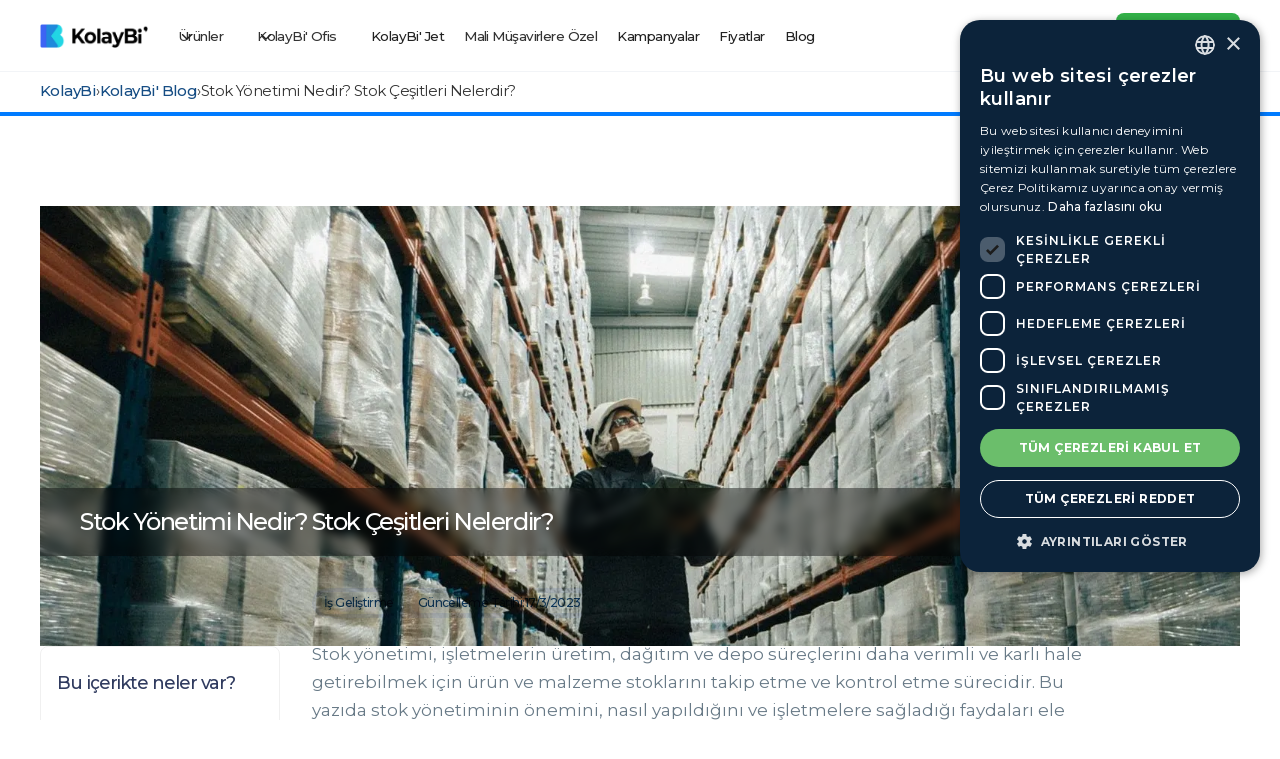

--- FILE ---
content_type: text/html
request_url: https://www.kolaybi.com/blog/stok-yonetimi
body_size: 24035
content:
<!DOCTYPE html><!-- Last Published: Wed Jan 07 2026 18:05:50 GMT+0000 (Coordinated Universal Time) --><html data-wf-domain="www.kolaybi.com" data-wf-page="65cef469d141c9554e10a752" data-wf-site="63ab2afc810ec0c0a15410f3" lang="tr" data-wf-collection="65cef469d141c9554e10a7cc" data-wf-item-slug="stok-yonetimi"><head><meta charset="utf-8"/><title>Stok Yönetimi Nedir? Stok Çeşitleri Nelerdir? - KolayBi</title><meta content="İşletmelerin doğru zamanda doğru miktarda mamul, yarı mamul veya hammaddeyi bulundurmasını sağlayan kontrol mekanizmasına denir." name="description"/><meta content="width=device-width, initial-scale=1" name="viewport"/><link href="https://cdn.prod.website-files.com/63ab2afc810ec0c0a15410f3/css/kolaybi-new.webflow.shared.175d1155e.min.css" rel="stylesheet" type="text/css" integrity="sha384-F10RVesGzP0Zfuixww7kDPBLsjYXz0RDdViBekCb+zYvdwXCidIE3mq5OCgMMEuR" crossorigin="anonymous"/><link href="https://fonts.googleapis.com" rel="preconnect"/><link href="https://fonts.gstatic.com" rel="preconnect" crossorigin="anonymous"/><script src="https://ajax.googleapis.com/ajax/libs/webfont/1.6.26/webfont.js" type="text/javascript"></script><script type="text/javascript">WebFont.load({  google: {    families: ["Montserrat:100,100italic,200,200italic,300,300italic,400,400italic,500,500italic,600,600italic,700,700italic,800,800italic,900,900italic","Lato:100,100italic,300,300italic,400,400italic,700,700italic,900,900italic","Open Sans:300,300italic,400,400italic,600,600italic,700,700italic,800,800italic","Inconsolata:400,700","Great Vibes:400"]  }});</script><script src="https://use.typekit.net/dsq7qqp.js" type="text/javascript"></script><script type="text/javascript">try{Typekit.load();}catch(e){}</script><script type="text/javascript">!function(o,c){var n=c.documentElement,t=" w-mod-";n.className+=t+"js",("ontouchstart"in o||o.DocumentTouch&&c instanceof DocumentTouch)&&(n.className+=t+"touch")}(window,document);</script><link href="https://cdn.prod.website-files.com/63ab2afc810ec0c0a15410f3/63cd7f5d3f5ddf9c659569fe_favicon-sm.png" rel="shortcut icon" type="image/x-icon"/><link href="https://cdn.prod.website-files.com/63ab2afc810ec0c0a15410f3/63cd7f60f1e5b46937ae3d86_favicon-lg.png" rel="apple-touch-icon"/><link href="https://www.kolaybi.com/blog/stok-yonetimi" rel="canonical"/><script type="text/javascript">!function(f,b,e,v,n,t,s){if(f.fbq)return;n=f.fbq=function(){n.callMethod?n.callMethod.apply(n,arguments):n.queue.push(arguments)};if(!f._fbq)f._fbq=n;n.push=n;n.loaded=!0;n.version='2.0';n.agent='plwebflow';n.queue=[];t=b.createElement(e);t.async=!0;t.src=v;s=b.getElementsByTagName(e)[0];s.parentNode.insertBefore(t,s)}(window,document,'script','https://connect.facebook.net/en_US/fbevents.js');fbq('init', '259423328295335');fbq('track', 'PageView');</script><!-- Google Tag Manager -->
<script>(function(w,d,s,l,i){w[l]=w[l]||[];w[l].push({'gtm.start':
new Date().getTime(),event:'gtm.js'});var f=d.getElementsByTagName(s)[0],
j=d.createElement(s),dl=l!='dataLayer'?'&l='+l:'';j.async=true;j.src=
'https://www.googletagmanager.com/gtm.js?id='+i+dl;f.parentNode.insertBefore(j,f);
})(window,document,'script','dataLayer','GTM-P5LX53P');</script> 
<!-- End Google Tag Manager -->



<script>
$("#subject").change(function() {
$(this.form).attr("data-name", this.value);
});
</script>



<!-- [Attributes by Finsweet] Table of Contents -->
<script defer src="https://cdn.jsdelivr.net/npm/@finsweet/attributes-toc@1/toc.js"></script>

<meta name="author" content="Ertuğrul Karakaş">
<html lang="tr">
<meta name="copyright" content="ENKO Teknoloji A.Ş.">
<html itemscope itemtype="https://schema.org/FAQPage">

<style>
/* add custom cursor */
.typed-words::after {
  content: "|";
  display: inline;
  animation: blink 1s infinite;
}

/* custom cursor animation */
@keyframes blink {
  0% {
    opacity: 1;
  }
  50% {
    opacity: 0;
  }
  100% {
    opacity: 1;
  }
}
</style>

<!-- [Attributes by Finsweet] Social Share -->
<script defer src="https://cdn.jsdelivr.net/npm/@finsweet/attributes-socialshare@1/socialshare.js"></script><script src="https://cdn.prod.website-files.com/63ab2afc810ec0c0a15410f3%2F652d31f3dc22d7b4ee708e44%2F69428d65b6a12f8465d31ec9%2Fclarity_script-9.5.9.js" type="text/javascript"></script></head><body><div data-animation="default" class="navbar w-nav" data-easing2="ease" data-easing="ease" data-collapse="medium" data-w-id="b1f2abb2-5616-9a26-3478-46669e7968b1" role="banner" data-duration="400"><div class="navbar-container"><a href="/" class="company-logo w-nav-brand"><img src="https://cdn.prod.website-files.com/63ab2afc810ec0c0a15410f3/63e7b90ebe8e5ccd6ec4a8a6_kolaybi_logo.webp" loading="eager" width="70" alt="KolayBi Logo" sizes="70px" srcset="https://cdn.prod.website-files.com/63ab2afc810ec0c0a15410f3/63e7b90ebe8e5ccd6ec4a8a6_kolaybi_logo-p-500.webp 500w, https://cdn.prod.website-files.com/63ab2afc810ec0c0a15410f3/63e7b90ebe8e5ccd6ec4a8a6_kolaybi_logo-p-800.webp 800w, https://cdn.prod.website-files.com/63ab2afc810ec0c0a15410f3/63e7b90ebe8e5ccd6ec4a8a6_kolaybi_logo.webp 1120w" class="img_kolaybi-logo"/></a><nav role="navigation" class="navbar-menu w-nav-menu"><div class="navbar-menu-container"><div data-hover="false" data-delay="300" class="dropdown-menu w-dropdown"><div class="uui-navbar02_dropdown-toggle w-dropdown-toggle"><div class="uui-dropdown-icon w-embed"><svg width="18" height="18" viewBox="0 0 20 18" fill="none" xmlns="http://www.w3.org/2000/svg">
<path d="M5 7.5L10 12.5L15 7.5" stroke="currentColor" stroke-width="1.5" stroke-linecap="round" stroke-linejoin="round"/>
</svg></div><div class="nav-link_text">Ürünler</div></div><nav class="uui-navbar02_dropdown-list w-dropdown-list"><div class="navbar-container"><div class="uui-navbar02_dropdown-content"><div class="uui-navbar02_dropdown-content-left"><div class="uui-navbar02_dropdown-link-list"><p id="w-node-_8826ad68-d62c-3f64-879a-55ed79f51a79-9e7968b1" class="uui-navbar02_heading">İşletmenize özel ürünler</p><a href="/kolay-on-muhasebe-programi" class="uui-navbar02_dropdown-link w-inline-block"><div class="uui-navbar02_icon-wrapper"><img src="https://cdn.prod.website-files.com/63ab2afc810ec0c0a15410f3/6569e4c1b5e4848a8bd154cd_KobiIcon.svg" loading="lazy" alt="KOBİ destek ikonu" class="navbar-icon"/></div><div class="uui-navbar02_item-right"><div class="uui-navbar02_item-heading">Ön Muhasebe</div><div class="uui-text-size-small hide-mobile-landscape">Cari, gelir-gider takibi, stok yönetimi</div></div></a><a href="/kolaybi-jet" class="uui-navbar02_dropdown-link w-inline-block"><div class="uui-navbar02_icon-wrapper"><img src="https://cdn.prod.website-files.com/63ab2afc810ec0c0a15410f3/6569e4c181479161b32df8c6_KobiIcon-3.svg" loading="lazy" alt="Kobi ikonu" class="navbar-icon"/></div><div class="uui-navbar02_item-right"><div class="uui-navbar02_item-heading">KolayBi’ Jet</div><div class="uui-text-size-small hide-mobile-landscape">Hızlı ve kolay e-fatura uygulaması</div></div></a><a href="/bilink" class="uui-navbar02_dropdown-link w-inline-block"><div class="uui-navbar02_icon-wrapper"><img src="https://cdn.prod.website-files.com/63ab2afc810ec0c0a15410f3/6569e5c79e351748c81f2046_KobiIcon3.webp" loading="lazy" alt="KOBİ destek ikonu" class="navbar-icon"/></div><div class="uui-navbar02_item-right"><div class="uui-navbar02_item-heading">KolayBi’ Link</div><div class="uui-text-size-small hide-mobile-landscape">Mali müşavirler için mükellef yönetimi</div></div></a><a href="/online-banka-entegrasyonu" class="uui-navbar02_dropdown-link w-inline-block"><div class="uui-navbar02_icon-wrapper"><img src="https://cdn.prod.website-files.com/63ab2afc810ec0c0a15410f3/6569e4c2df41e95ef8da5971_KobiIcon-1.svg" loading="lazy" alt="" class="navbar-icon"/></div><div class="uui-navbar02_item-right"><div class="uui-navbar02_item-heading">Banka Entegrasyonu</div><div class="uui-text-size-small hide-mobile-landscape">25+ Banka ile anlaşmalı</div></div></a><a href="https://www.kolaybi.com/kampanyalar/up-energy" class="uui-navbar02_dropdown-link w-inline-block"><div class="uui-navbar02_icon-wrapper"><img src="https://cdn.prod.website-files.com/63ab2afc810ec0c0a15410f3/6569e4c1e235f6f40cb255ce_Group%201000001771.svg" loading="lazy" alt="Akaryakıt simgesi" class="navbar-icon"/></div><div class="uui-navbar02_item-right"><div class="uui-navbar02_item-heading">Akaryakıt</div><div class="uui-text-size-small hide-mobile-landscape">Petrol ofisi istasyonlarında %3 indirim</div></div></a><a href="https://www.kolaybi.com/kampanyalar/oyak-sigorta" class="uui-navbar02_dropdown-link w-inline-block"><div class="uui-navbar02_icon-wrapper"><img src="https://cdn.prod.website-files.com/63ab2afc810ec0c0a15410f3/6569e4c2569ab52fa0513618_Group%201000001775.svg" loading="lazy" alt="Sigorta işlemleri simgesi" class="navbar-icon"/></div><div class="uui-navbar02_item-right"><div class="uui-navbar02_item-heading">Sigorta İşlemleri</div><div class="uui-text-size-small hide-mobile-landscape">Oyak Grup Sigorta avantajıyla</div></div></a><a href="https://www.kolaybi.com/kredi" class="uui-navbar02_dropdown-link w-inline-block"><div class="uui-navbar02_icon-wrapper"><img src="https://cdn.prod.website-files.com/63ab2afc810ec0c0a15410f3/665d9636e1fd625ef110791e_dijikolay-nav-icon.svg" loading="lazy" alt="" class="navbar-icon"/></div><div class="uui-navbar02_item-right"><div class="uui-navbar02_item-heading">İşletme Kredisi</div><div class="uui-text-size-small hide-mobile-landscape">DijiKolay finansman işbirliği ile</div></div></a></div><div id="w-node-b1f2abb2-5616-9a26-3478-46669e7968db-9e7968b1" class="uui-navbar02_dropdown-link-list _2col"><p id="w-node-_0b4bef1c-2802-b1f2-a534-6859e4a9b645-9e7968b1" class="uui-navbar02_heading">Dijital Dönüşüm Ürünleri</p><a href="/kolaybi-e-faturam" class="uui-navbar02_dropdown-link w-inline-block"><div class="uui-navbar02_icon-wrapper"><img src="https://cdn.prod.website-files.com/63ab2afc810ec0c0a15410f3/686d15154526bce69e5049ef_efaturam_icon.svg" loading="lazy" alt="" class="navbar-icon"/></div><div class="uui-navbar02_item-right"><div class="uui-navbar02_item-heading">KolayBi’ E-Faturam</div><div class="uui-text-size-small hide-mobile-landscape">KolayBi E-Faturam’a geçenlere, sınırsız e-fatura kontörü hediye!</div></div></a><a href="/e-arsiv" class="uui-navbar02_dropdown-link w-inline-block"><div class="uui-navbar02_icon-wrapper"><img src="https://cdn.prod.website-files.com/63ab2afc810ec0c0a15410f3/646466ef7ff4a57776b4ea40_EArsivIcon.svg" loading="lazy" alt="E-Arşiv simgesi" class="navbar-icon"/></div><div class="uui-navbar02_item-right"><div class="uui-navbar02_item-heading">e-Arşiv</div><div class="uui-text-size-small hide-mobile-landscape">Her an her yerden e-Arşiv Fatura kesin, ek masraflardan kurtulun.</div></div></a><a href="/e-fatura" class="uui-navbar02_dropdown-link w-inline-block"><div class="uui-navbar02_icon-wrapper"><img src="https://cdn.prod.website-files.com/63ab2afc810ec0c0a15410f3/646466ef8c8fd22869a0bcb1_EfatruaIcon.svg" loading="lazy" alt="E-Fatura ikonu" class="navbar-icon"/></div><div class="uui-navbar02_item-right"><div class="uui-navbar02_item-heading">e-Fatura</div><div class="uui-text-size-small hide-mobile-landscape">Dakikalar içinde e-Fatura entegrasyonunu gerçekleştirin.</div></div></a><a href="/e-ihracat-programi" class="uui-navbar02_dropdown-link w-inline-block"><div class="uui-navbar02_icon-wrapper"><img src="https://cdn.prod.website-files.com/63ab2afc810ec0c0a15410f3/646466efcce24c0cd39bdfa9_EihracatIcon.svg" loading="lazy" alt="Elektronik ihracat simgesi" class="navbar-icon"/></div><div class="uui-navbar02_item-right"><div class="uui-navbar02_item-heading">e-İhracat</div><div class="uui-text-size-small hide-mobile-landscape">e-İhracat Faturası&#x27;nın kazandıran özellikleriyle şimdi tanışın!</div></div></a><a href="/e-smm-programi" class="uui-navbar02_dropdown-link w-inline-block"><div class="uui-navbar02_icon-wrapper"><img src="https://cdn.prod.website-files.com/63ab2afc810ec0c0a15410f3/646466eff4191cab11847737_EsmmIcon.svg" loading="lazy" alt="E-Serbest Meslek Makbuzu ikonu" class="navbar-icon"/></div><div class="uui-navbar02_item-right"><div class="uui-navbar02_item-heading">e-SMM</div><div class="uui-text-size-small hide-mobile-landscape">Kolayca Elektronik Serbest Meslek Makbuzu kesin, gönderin.</div></div></a><a href="/e-irsaliye" class="uui-navbar02_dropdown-link w-inline-block"><div class="uui-navbar02_icon-wrapper"><img src="https://cdn.prod.website-files.com/63ab2afc810ec0c0a15410f3/646466ef8c8fd22869a0bcfb_EirsaliyeIcon.svg" loading="lazy" alt="E-İrsaliye simgesi" class="navbar-icon"/></div><div class="uui-navbar02_item-right"><div class="uui-navbar02_item-heading">e-İrsaliye</div><div class="uui-text-size-small hide-mobile-landscape">e-İrsaliyenizi düzenleyerek anında müşterinize ulaştırın.</div></div></a><a href="/e-imza-programi" class="uui-navbar02_dropdown-link w-inline-block"><div class="uui-navbar02_icon-wrapper"><img src="https://cdn.prod.website-files.com/63ab2afc810ec0c0a15410f3/646466ef8c8fd22869a0bce1_EImzaIcon.svg" loading="lazy" alt="Elektronik imza ikonu" class="navbar-icon"/></div><div class="uui-navbar02_item-right"><div class="uui-navbar02_text-wrapper"><div class="uui-navbar02_item-heading margin-bottom-0">e-İmza</div></div><div class="uui-text-size-small hide-mobile-landscape">El imzanız ile aynı hukuki geçerlilikte olan e-imzaya geçin.</div></div></a><a href="/gib-e-arsiv-portal-entegrasyonu" class="uui-navbar02_dropdown-link w-inline-block"><div class="uui-navbar02_icon-wrapper"><img src="https://cdn.prod.website-files.com/63ab2afc810ec0c0a15410f3/646466ef7ff4a57776b4ea40_EArsivIcon.svg" loading="lazy" alt="E-Arşiv simgesi" class="navbar-icon"/></div><div class="uui-navbar02_item-right"><div class="uui-navbar02_text-wrapper"><div class="uui-navbar02_item-heading margin-bottom-0">e-Arşiv Portal Entegrasyonu</div></div><div class="uui-text-size-small hide-mobile-landscape">e-Arşiv faturalarınızı tek portaldan yönetin</div></div></a><a href="/pazaryeri-entegrasyonu" class="uui-navbar02_dropdown-link w-inline-block"><div class="uui-navbar02_icon-wrapper"><img src="https://cdn.prod.website-files.com/63ab2afc810ec0c0a15410f3/6569e4c18c72d43e1a944772_Frame.svg" loading="lazy" alt="Pazaryeri entegrasyonu simgesi" class="navbar-icon"/></div><div class="uui-navbar02_item-right"><div class="uui-navbar02_text-wrapper"><div class="uui-navbar02_item-heading margin-bottom-0">Pazaryeri Entegrasyonu</div></div><div class="uui-text-size-small hide-mobile-landscape">Pazaryerinizden aldığınız tüm siparişler tek ekranda!</div></div></a><a href="/sanal-pos-entegrasyonu" class="uui-navbar02_dropdown-link w-inline-block"><div class="uui-navbar02_icon-wrapper"><img src="https://cdn.prod.website-files.com/63ab2afc810ec0c0a15410f3/6569e4c11ea316654635b84f_Group%2083.svg" loading="lazy" alt="" class="navbar-icon"/></div><div class="uui-navbar02_item-right"><div class="uui-navbar02_text-wrapper"><div class="uui-navbar02_item-heading margin-bottom-0">Sanal POS</div></div><div class="uui-text-size-small hide-mobile-landscape">Tahsilatlarınızı mail veya SMS yoluyla hızlıca yapın.</div></div></a><div id="w-node-c7dafe8c-7fc6-70c8-ef9d-6301e0d08029-9e7968b1" class="uui-navbar01_dropdown-content-button-wrapper hidden"><a id="w-node-c7dafe8c-7fc6-70c8-ef9d-6301e0d0802a-9e7968b1" data-w-id="c7dafe8c-7fc6-70c8-ef9d-6301e0d0802a" href="#" class="uui-button-link is-button-xsmall w-inline-block"><div class="text-block-2">Tüm ürünlere göz at</div><div class="uui-button-icon-2 w-embed"><svg width="20" height="20" viewBox="0 0 20 20" fill="none" xmlns="http://www.w3.org/2000/svg">
<path d="M4.16699 9.99996H15.8337M15.8337 9.99996L10.0003 4.16663M15.8337 9.99996L10.0003 15.8333" stroke="currentColor" stroke-width="1.66667" stroke-linecap="round" stroke-linejoin="round"/>
</svg></div></a></div></div></div></div></div></nav></div><div data-hover="false" data-delay="300" data-w-id="a634a44d-966d-686d-2476-7c7105061a30" class="dropdown-menu w-dropdown"><div class="uui-navbar02_dropdown-toggle w-dropdown-toggle"><div class="uui-dropdown-icon w-embed"><svg width="18" height="18" viewBox="0 0 20 18" fill="none" xmlns="http://www.w3.org/2000/svg">
<path d="M5 7.5L10 12.5L15 7.5" stroke="currentColor" stroke-width="1.5" stroke-linecap="round" stroke-linejoin="round"/>
</svg></div><div class="nav-link_text">KolayBi&#x27; Ofis</div></div><nav class="uui-navbar02_dropdown-list w-dropdown-list"><div class="navbar-container"><div class="uui-navbar02_dropdown-content"><div class="uui-navbar02_dropdown-content-left"><div class="uui-navbar02_dropdown-link-list"><p id="w-node-_9c8a0ee6-5dbc-e342-a113-ce267047ad2d-9e7968b1" class="uui-navbar02_heading">Firmanıza Özel</p><a href="/firmaniz-icin-kolaybi/kobi" class="uui-navbar02_dropdown-link w-inline-block"><div class="uui-navbar02_icon-wrapper"><img src="https://cdn.prod.website-files.com/63ab2afc810ec0c0a15410f3/646467d3c59a099bc4b091b2_KobiIcon.svg" loading="lazy" alt="KOBİ destek ikonu" class="navbar-icon"/></div><div class="uui-navbar02_item-right"><div class="uui-navbar02_item-heading">KOBİ</div><div class="uui-text-size-small hide-mobile-landscape">En karmaşık ön muhasebe operasyonlarında zaman kazanın.</div></div></a><a href="/firmaniz-icin-kolaybi/startup" class="uui-navbar02_dropdown-link w-inline-block"><div class="uui-navbar02_icon-wrapper"><img src="https://cdn.prod.website-files.com/63ab2afc810ec0c0a15410f3/646467d5f940eff8136bf010_StartupIcon.svg" loading="lazy" alt="Startup ikonu" class="navbar-icon"/></div><div class="uui-navbar02_item-right"><div class="uui-navbar02_item-heading">Startup</div><div class="uui-text-size-small hide-mobile-landscape">Startupınız için ön muhasebe ve finans yönetimini sağlayın.</div></div></a><a href="/firmaniz-icin-kolaybi/sahis-sirketi" class="uui-navbar02_dropdown-link w-inline-block"><div class="uui-navbar02_icon-wrapper"><img src="https://cdn.prod.website-files.com/63ab2afc810ec0c0a15410f3/646467d4cad8de9f10d83db2_SahisSirketiIcon.svg" loading="lazy" alt="Şahıs şirketi temsil eden simge" class="navbar-icon"/></div><div class="uui-navbar02_item-right"><div class="uui-navbar02_item-heading">Şahıs Şirketi</div><div class="uui-text-size-small hide-mobile-landscape">Fatura gelir gider ve diğer tüm süreçleri kolayca kendiniz yönetin.</div></div></a><a href="/sektorler" class="uui-navbar02_dropdown-link w-inline-block"><div class="uui-navbar02_icon-wrapper"><img src="https://cdn.prod.website-files.com/63ab2afc810ec0c0a15410f3/646467d5408de9dff45d1731_TumSektorlerIcon.svg" loading="lazy" alt="Tüm sektörler simgesi" class="navbar-icon"/></div><div class="uui-navbar02_item-right"><div class="uui-navbar02_item-heading">Tüm Sektörler</div><div class="uui-text-size-small hide-mobile-landscape">İşletmeniz için en uygun özellikleri KolayBi&#x27; ile keşfedin.</div></div></a></div><div id="w-node-a634a44d-966d-686d-2476-7c7105061a54-9e7968b1" class="uui-navbar02_dropdown-link-list _2col"><p id="w-node-a532a904-2ff3-61b8-5f73-efab0477a95c-9e7968b1" class="uui-navbar02_heading">KolayBi&#x27; ile Yapabilecekleriniz</p><a href="/cari-hesap-programi" class="uui-navbar02_dropdown-link w-inline-block"><div class="uui-navbar02_icon-wrapper"><img src="https://cdn.prod.website-files.com/63ab2afc810ec0c0a15410f3/646467d406b9aa001ade56e3_CariHesapTakibicon.svg" loading="lazy" alt="Cari hesap takibi simgesi" class="navbar-icon"/></div><div class="uui-navbar02_item-right"><div class="uui-navbar02_item-heading">Cari Hesap Takibi</div><div class="uui-text-size-small hide-mobile-landscape">Müşteri ve tedarikçerinizin bakiye bilgilerini kolayca kaydedin.</div></div></a><a href="/stok-takip-programi" class="uui-navbar02_dropdown-link w-inline-block"><div class="uui-navbar02_icon-wrapper"><img src="https://cdn.prod.website-files.com/63ab2afc810ec0c0a15410f3/646467d5cad8de9f10d83ebd_StokTakibiIcon.svg" loading="lazy" alt="Stok takibi ikonu" class="navbar-icon"/></div><div class="uui-navbar02_item-right"><div class="uui-navbar02_item-heading">Depo ve Stok Takibi</div><div class="uui-text-size-small hide-mobile-landscape">Ürünlerinizin stoğunu görüntüleyin ve stok azaldığında bildirim alın.</div></div></a><a href="/fatura-kesme-programi" class="uui-navbar02_dropdown-link w-inline-block"><div class="uui-navbar02_icon-wrapper"><img src="https://cdn.prod.website-files.com/63ab2afc810ec0c0a15410f3/646467d4f4191cab118557f9_FaturaTakibicon.svg" loading="lazy" alt="Fatura yönetimi ve takibi ikonu" class="navbar-icon"/></div><div class="uui-navbar02_item-right"><div class="uui-navbar02_item-heading">Fatura Takibi</div><div class="uui-text-size-small hide-mobile-landscape">Gelen ve giden faturalarınızı kayıt altına alarak takibini kolaylaştırın.</div></div></a><a href="/siparis-takip-programi" class="uui-navbar02_dropdown-link w-inline-block"><div class="uui-navbar02_icon-wrapper"><img src="https://cdn.prod.website-files.com/63ab2afc810ec0c0a15410f3/646467d46a1e3ce6ef580930_SiparisYonetimiIcon.svg" loading="lazy" alt="Sipariş yönetimi ikonu" class="navbar-icon"/></div><div class="uui-navbar02_item-right"><div class="uui-navbar02_item-heading">Sipariş Yönetimi</div><div class="uui-text-size-small hide-mobile-landscape">Siparişleriniz oluşturulduğu andan teslimine kadar tüm süreci planlayın.</div></div></a><a href="/gelir-gider-takip-programi" class="uui-navbar02_dropdown-link w-inline-block"><div class="uui-navbar02_icon-wrapper"><img src="https://cdn.prod.website-files.com/63ab2afc810ec0c0a15410f3/646467d406b9aa001ade56b4_GelirGiderTakibicon.svg" loading="lazy" alt="Gelir gider takibi ikonu" class="navbar-icon"/></div><div class="uui-navbar02_item-right"><div class="uui-navbar02_item-heading">Gelir Gider Takibi</div><div class="uui-text-size-small hide-mobile-landscape">İşletmenize ait gelir ve gider takibini KolayBi&#x27; ile gerçekleştirin.</div></div></a><a href="/proje-gelir-gider-takibi" class="uui-navbar02_dropdown-link w-inline-block"><div class="uui-navbar02_icon-wrapper"><img src="https://cdn.prod.website-files.com/63ab2afc810ec0c0a15410f3/646467d47ff4a57776b5e4c4_ProjeGelirIcon.svg" loading="lazy" alt="Proje bazlı gelir gider simgesi" class="navbar-icon"/></div><div class="uui-navbar02_item-right"><div class="uui-navbar02_item-heading">Proje Gelir Gider Takibi</div><div class="uui-text-size-small hide-mobile-landscape">Proje gelir-gider kayıtlarını tutarak, proje maliyetini ve karını hesaplayın.</div></div></a><a href="/on-muhasebe-raporlama-programi" class="uui-navbar02_dropdown-link w-inline-block"><div class="uui-navbar02_icon-wrapper"><img src="https://cdn.prod.website-files.com/63ab2afc810ec0c0a15410f3/646467d4324c2d54812b6c7b_RaporlamaIcon.svg" loading="lazy" alt="Raporlama aracı ikonu" class="navbar-icon"/></div><div class="uui-navbar02_item-right"><div class="uui-navbar02_item-heading">Raporlama</div><div class="uui-text-size-small hide-mobile-landscape">Durum analizi yapmak istediğinizde ihtiyacınız olan raporu oluşturun.</div></div></a><a href="https://developer.kolaybi.com/#operations-top" target="_blank" class="uui-navbar02_dropdown-link w-inline-block"><div class="uui-navbar02_icon-wrapper"><img src="https://cdn.prod.website-files.com/63ab2afc810ec0c0a15410f3/646467d3ee6aa9f237ea3c7a_ApiIcon.svg" loading="lazy" alt="API entegrasyon simgesi" class="navbar-icon"/></div><div class="uui-navbar02_item-right"><div class="uui-navbar02_text-wrapper"><div class="uui-navbar02_item-heading margin-bottom-0">Ücretsiz API</div><div class="uui-badge-small-success"><div class="text-block-3">YENİ</div></div></div><div class="uui-text-size-small hide-mobile-landscape">API kullanım kılavuzumuza buradan kolayca erişebilirsiniz.</div></div></a></div></div></div></div></nav></div><a href="/kolaybi-jet" class="navbar-link w-nav-link">KolayBi&#x27; Jet</a><a href="/bilink" class="navbar-link mm w-nav-link"><span>Mali Müşavirlere Özel</span></a><a href="/kampanyalar" class="navbar-link w-nav-link">Kampanyalar</a><a href="/fiyatlar" class="navbar-link w-nav-link">Fiyatlar</a><a href="/blog" class="navbar-link w-nav-link">Blog</a></div></nav><div class="navbar-menu-cta"><a href="https://app.kolaybi.com/?activeForm=login" target="_blank" class="navbar-login w-inline-block"><div class="nav-link_text">Giriş</div></a><a href="https://app.kolaybi.com/?activeForm=register" target="_blank" class="navbar-register w-button">Hemen Dene</a></div><div class="navbar-menu-mobile w-nav-button"><div class="menu-icon_component"><div class="menu-icon_line-top"></div><div class="menu-icon_line-middle"><div class="menu-icon_line-middle-inner"></div></div><div class="menu-icon_line-bottom"></div></div></div></div></div><div class="breadcrumb-embed w-embed"><ol
  class="breadcrumb-wrapper"
  itemscope
  itemtype="https://schema.org/BreadcrumbList"
>
  <li
    itemprop="itemListElement"
    itemscope
    itemtype="https://schema.org/ListItem"
  >
    <a class="bc-link" itemprop="item" href="https://www.kolaybi.com/">
    <span class="bc-hide" itemprop="name">KolayBi</span>
    </a>
    <meta itemprop="position" content="1" />
  </li>
  ›
  <li
    itemprop="itemListElement"
    itemscope
    itemtype="https://schema.org/ListItem"
  >
    <a
    class="bc-text"
      itemscope
      itemtype="https://schema.org/WebPage"
      itemprop="item"
      itemid="https://www.kolaybi.com/blog"
      href="https://www.kolaybi.com/blog"
    >
      <span  itemprop="name">KolayBi' Blog</span>
    </a>
    <meta itemprop="position" content="2" />
  </li>
  ›
  <li
    itemprop="itemListElement"
    itemscope
    itemtype="https://schema.org/ListItem"
  >
    <p
    class="bc-text"
      itemscope
      itemtype="https://schema.org/WebPage"
      itemprop="item"
      itemid="https://www.kolaybi.com/blog/stok-yonetimi"
      href="https://www.kolaybi.com/blog/stok-yonetimi"
    >
      <span  itemprop="name">Stok Yönetimi Nedir? Stok Çeşitleri Nelerdir?</span>
    </p>
    <meta itemprop="position" content="3" />
  </li>
</ol>



<style>
	.breadcrumb-wrapper {
	  display: flex;
	  flex-direction: row;
	  gap: 20px;
	  list-style-type: none;
    align-items: center;
    justify-content: center;
	}
  
  .bc-link {
  display: flex;
	align-items: center;
  }
  
  .bc-text {
    display: flex;
	align-items: center;
  margin: 0;
  justify-content: center;
  
  }
  
</style></div><div data-w-id="b7c64122-e5ad-b276-a147-012bfcf9d66d" class="progress-bar"></div><div class="sec-blog-single"><div class="blog-bottom-banner"><div class="cont-blog-bottom"><div class="div-block-157"><h1 class="heading-h1-blog-banner-2">Stok Yönetimi Nedir? Stok Çeşitleri Nelerdir?</h1></div><div class="blog-detail-wrapper"><img src="https://cdn.prod.website-files.com/63ad299e67a7fc19da2b5a3c/63b67abe92188e0696765916_62a6fe8e4b62e9877d4df703_1613978241476.webp" loading="lazy" alt="" class="authors-photo"/><div class="inner-wrapper"><p class="p-details no-spacing">Ertuğrul Karakaş</p><p class="p-details no-spacing">İçerik Yazarı</p></div></div></div></div><img height="Auto" loading="lazy" alt="Stok Yönetimi Nedir" src="https://cdn.prod.website-files.com/63ad299e67a7fc19da2b5a3c/63cd73f43f5ddf2b7494710e_62ac484f92fafd1d0ab96cc8_mauricio-gutierrez-SoiVEdJKzhY-unsplash-min.webp" sizes="100vw" srcset="https://cdn.prod.website-files.com/63ad299e67a7fc19da2b5a3c/63cd73f43f5ddf2b7494710e_62ac484f92fafd1d0ab96cc8_mauricio-gutierrez-SoiVEdJKzhY-unsplash-min-p-500.webp 500w, https://cdn.prod.website-files.com/63ad299e67a7fc19da2b5a3c/63cd73f43f5ddf2b7494710e_62ac484f92fafd1d0ab96cc8_mauricio-gutierrez-SoiVEdJKzhY-unsplash-min-p-800.webp 800w, https://cdn.prod.website-files.com/63ad299e67a7fc19da2b5a3c/63cd73f43f5ddf2b7494710e_62ac484f92fafd1d0ab96cc8_mauricio-gutierrez-SoiVEdJKzhY-unsplash-min-p-1080.webp 1080w, https://cdn.prod.website-files.com/63ad299e67a7fc19da2b5a3c/63cd73f43f5ddf2b7494710e_62ac484f92fafd1d0ab96cc8_mauricio-gutierrez-SoiVEdJKzhY-unsplash-min-p-1600.webp 1600w, https://cdn.prod.website-files.com/63ad299e67a7fc19da2b5a3c/63cd73f43f5ddf2b7494710e_62ac484f92fafd1d0ab96cc8_mauricio-gutierrez-SoiVEdJKzhY-unsplash-min-p-2000.webp 2000w, https://cdn.prod.website-files.com/63ad299e67a7fc19da2b5a3c/63cd73f43f5ddf2b7494710e_62ac484f92fafd1d0ab96cc8_mauricio-gutierrez-SoiVEdJKzhY-unsplash-min.webp 2531w" class="post-cover-image"/><div class="color-overlay"></div></div><div class="sec-blog-body"><div class="body-container"><div id="w-node-_2bc2c901-f638-f3fe-2ea2-b6da7565c7ce-4e10a752" class="div-block-388"><div class="div-block-389"><p class="heading-sm-nogradient">Bu içerikte neler var?</p><div class="fs-toc_link-content"><div class="fs-toc_link-wrapper is-h2"><a href="#" class="fs-toc_link w-inline-block"><div class="html-embed-43 w-embed"><svg id="icon" xmlns="http://www.w3.org/2000/svg" width="16" height="16" viewBox="0 0 32 32">
  <defs>
    <style>
      .cls-1 {
        fill: none;
      }
    </style>
  </defs>
  <polygon fill="currentColor" points="18 6 16.57 7.393 24.15 15 4 15 4 17 24.15 17 16.57 24.573 18 26 28 16 18 6"/>
  <rect fill="currentColor" id="_Transparent_Rectangle_" data-name="&lt;Transparent Rectangle&gt;" class="cls-1" width="16" height="16"/>
</svg></div><div fs-toc-element="link" class="text-block-35"> </div></a><div class="fs-toc_link-wrapper is-h3"><a href="#" class="fs-toc_link is-h3 w-inline-block"><div class="html-embed-43 w-embed"><svg id="icon" xmlns="http://www.w3.org/2000/svg" width="16" height="16" viewBox="0 0 32 32">
  <defs>
    <style>
      .cls-1 {
        fill: none;
      }
    </style>
  </defs>
  <polygon fill="currentColor" points="18 6 16.57 7.393 24.15 15 4 15 4 17 24.15 17 16.57 24.573 18 26 28 16 18 6"/>
  <rect fill="currentColor" id="_Transparent_Rectangle_" data-name="&lt;Transparent Rectangle&gt;" class="cls-1" width="16" height="16"/>
</svg></div><div fs-toc-element="link" class="text-block-32">  </div></a><div class="fs-toc_link-wrapper is-h4"><a href="#" class="fs-toc_link is-h4 w-inline-block"><div class="html-embed-43 w-embed"><svg id="icon" xmlns="http://www.w3.org/2000/svg" width="16" height="16" viewBox="0 0 32 32">
  <defs>
    <style>
      .cls-1 {
        fill: none;
      }
    </style>
  </defs>
  <polygon fill="currentColor" points="18 6 16.57 7.393 24.15 15 4 15 4 17 24.15 17 16.57 24.573 18 26 28 16 18 6"/>
  <rect fill="currentColor" id="_Transparent_Rectangle_" data-name="&lt;Transparent Rectangle&gt;" class="cls-1" width="16" height="16"/>
</svg></div><div fs-toc-element="link" class="text-block-33">  </div></a></div></div></div></div></div></div><div id="w-node-b7c64122-e5ad-b276-a147-012bfcf9d66f-4e10a752" class="div-block-152"><div class="div-block-253"><div class="uui-blogpost04_meta-wrapper-2"><a href="#" class="uui-blogpost04_category-link-2 w-inline-block"><div class="text-block-9">İş Geliştirme</div></a><div class="uui-blogpost04_read-time-2 bg-circle"><div class="text-block-10 w-condition-invisible">Yayımlanma<span class="text-span-37"> Tarihi</span>:</div><div class="text-block-10 classdate w-condition-invisible">November 21, 2018</div><div class="text-block-10">Güncelleme Tarihi:</div><div class="text-block-10">17/3/2023</div></div></div></div><div class="div-block-25"><div fs-toc-offsettop="90px" fs-toc-element="contents" class="post-body w-richtext"><p>Stok yönetimi, işletmelerin üretim, dağıtım ve depo süreçlerini daha verimli ve karlı hale getirebilmek için ürün ve malzeme stoklarını takip etme ve kontrol etme sürecidir. Bu yazıda stok yönetiminin önemini, nasıl yapıldığını ve işletmelere sağladığı faydaları ele alacağız.</p><h2>Stok Yönetimi Nedir?</h2><p>Stok, işletmelerin günlük operasyonlarını sürdürebilmek ve müşteri taleplerini karşılayabilmek için elinde bulundurduğu ürün ve malzemelerin tümüdür. Stoklar, işletmelerin süreçlerinde kilit bir rol oynar ve bu nedenle doğru stok yönetimi, işletmelerin başarısı için hayati öneme sahiptir. Stoklar, aşağıda açıklanan çeşitli şekillerde sınıflandırılabilir:</p><ul role="list"><li><strong>Ham madde</strong>: Ham madde, işletmelerin üretim süreçlerinde kullanmak üzere tedarik ettiği ve işlenmemiş malzemelerdir. Bu malzemeler, işletmelerin üretim süreçlerinde dönüştürülerek son ürünlerin oluşturulmasına katkıda bulunur.</li><li><strong>Yarı Mamul</strong>: Yarı mamul, üretim sürecinde ham maddeye yapılan işlemler sonucunda ortaya çıkan ve henüz tamamlanmamış ürünlerdir. Bu ürünler, üretim sürecinin sonraki aşamalarında daha fazla işleme tabi tutulacak ve son ürüne dönüştürülecektir.</li><li><strong>Mamul</strong>: Mamul, işletmelerin üretim süreçlerinin sonunda ortaya çıkan ve tüketicilere satılmak üzere hazır olan ürünlerdir. Mamuller, işletmelerin ana gelir kaynağıdır ve doğru stok yönetimi, işletmelerin bu ürünleri en uygun zamanda ve miktarda müşterilere sunmasına yardımcı olur.</li><li><strong>Yedek Parça ve Aksesuarlar</strong>: İşletmeler, üretim süreçlerinde kullanılan makinelerin ve ekipmanların bakımı ve onarımı için yedek parça ve aksesuar stokları da bulundurabilir. Bu stoklar, süreçlerin aksamadan devam etmesini sağlayarak işletmelerin verimliliğini artırır.</li><li><strong>Sezonluk Stoklar</strong>: Bazı işletmeler, belirli dönemlerde artan talebi karşılamak için sezonluk stoklar bulundurur. Bu stoklar, özellikle perakende sektöründe önemlidir ve doğru yönetildiğinde işletmelerin talep dalgalanmalarına uyum sağlamasına yardımcı olur.</li></ul><p>Stokların doğru yönetimi, işletmelerin maliyetlerini azaltmaya, süreçlerini optimize etmeye ve müşteri memnuniyetini artırmaya yardımcı olur. Bu nedenle, işletmelerin stoklarını sınıflandırarak ve yöneterek başarılı bir envanter yönetimi süreci oluşturması önemlidir.</p><p>İşletmelerin doğru zamanda doğru miktarda mamul, yarı mamul veya hammaddeyi bulundurmasını sağlayan kontrol mekanizmasına stok yönetimi denir. <a href="https://www.kolaybi.com/stok-takip-programi"><strong>Stok yönetimi</strong></a> yapılırken üretim veya satış planları esas alınır. Bu planlar doğrultusunda optimum stok miktarı belirlenerek ekstra maliyetten kaçınılır.</p><p>Depo takip programının kullanımı ve depo takip süreçleri ile ilgili yazımız<a href="https://www.kolaybi.com/blog/depo-takip-programi-nedir"> Depo Takip Programı Nedir? Avantajları Nelerdir?</a> içeriğimiz ile depo yönetimi hakkında detaylı bilgiye sahip olabilirsiniz. </p><h4>Stoklar kendi içinde hammadde, mamul ve yarı mamul stoku olmak üzere üçe ayrılır:</h4><h3>1) Ham Madde Stokları</h3><p>Üretim yapan işletmeler için hammadde stoku çok önemlidir. Bir işletmede üretilen bir ürün başka bir işletme için hammadde yerine geçebilmektedir.</p><p>Hammadde stokunu etkileyen faktörler:</p><ul role="list"><li>Mevsim</li><li>Planlar</li><li>Toptan alımdaki fırsatlar</li><li>Depo maliyeti</li><li>Hammaddenin ömrü</li></ul><h3>2) Yarı Mamul Stokları</h3><p>Öncesinde üretim sürecine girmiş; ancak son haline ulaşmamış ürünlere yarı mamul denir. Çok aşamalı üretim modüllerinde, aşamalardan herhangi birinde çıkabilecek bir problem üretim sürecinin sonlanamaması anlamına gelebilir. Bu sebeple bu tarz üretim modüllerinde her bir aşama için stokta yarı mamul bekletilir. Böylece bir sorun çıksa bile stoktaki yarı mamuller kullanılarak üretim sonuçlandırılır.</p><ul role="list"><li>Üretim modülünün aşamaları ve uzunluğu</li><li>Üretilecek ürün miktarı ve maliyetleri</li></ul><p>Yarı Mamul stokunu etkileyen faktörler:</p><h3>3) Mamul Stokları</h3><p>Üretim sürecini bitirmiş, satışa ve teslimata hazır ürünlere mamul denir. Örneğin: buzdolabı, çamaşır makinesi, ütü, kıyafet...</p><p>Mamul stokunu etkileyen faktörler:</p><ul role="list"><li>Satış hacmi</li><li>Depo imkanları</li><li>Mamulün stoka elverişliliği</li></ul><p>Stok takibi yapmak, KOBİ&#x27;nin işlevini yürütebilmek ve satışını sağlamak için aldığı ya da satılacak ürünü üretmek için tükettiği malzemelerin düzenli bir şekilde tutulmasıdır.</p><p>Bu tutulan kayıt amacı işletmenin karlılık oranını arttırmak için stok ve üretim maliyetlerini en aza indirecek stoklama seviyesini tutturmaktır. Bunun yanında talep hızını yükseltmek, etkin bir tedarikçi zinciri oluşturmak, devamlı ve düşük maliyetli alım sağlamak stok takibinin en önemli ve KOBİ&#x27;ler için en gerekli durumdur.</p><p>Stok takip  ile alınan ürünler, satılan ürünler bilgisayar ekran özelinde izlenmektedir. İstendiği takdirde kağıt üzerine döküm alınabilmektedir. Ürüne ait bilgiler, cari hesap bilgileri tablo dökümü şeklinde alınabilmektedir. </p><p>Özellikle günümüzdeki dijital süreçlerin gelişimiyle birlikte, stok takibini profesyonel ve güvenilir bir şekilde yapmanın ne kadar önemli olduğunu anlamış bulunmaktayız. Bunu en ideal şekilde yapmanın yolu da stok takibine yönelik hazırlanmış yazılımları kullanmaktır. </p><p>İster stok takip modülünde bulunan muhasebe programlarını değerlendirerek, ister stok takip yazılım programları kullanarak, işletmenize bu anlamda yatırım yapmayı ihmal etmeyin. KolayBi&#x27; desteği, etkili stok takibi yapmak için en önemli yardımcınız olacaktır. <a href="https://www.kolaybi.com/">KolayBi&#x27;</a>, cari hesap takibi, banka entegrasyonu, Stok Yönetimi ve Takibi olmak üzere geniş bir seçenek yelpazesi sunar.</p><figure style="max-width:5760pxpx" class="w-richtext-align-fullwidth w-richtext-figure-type-image"><div><img src="https://cdn.prod.website-files.com/63ad299e67a7fc19da2b5a3c/68c1e05e280cf184acdae0d2_63cd73f43f5ddfbec1947112_631aead45a163071d2c1429f_warehouse-workers-wrapping-garment-stock-in-plasti-2022-03-07-23-58-56-utc-min.webp" alt="Stok Yönetimi Nedir" loading="lazy"/></div><figcaption><a href="https://ofis.kolaybi.com/app/registration/user"><strong>Şimdi 14 Gün Ücretsiz Deneyin!</strong></a></figcaption></figure><h2>Stok Yönetimi Nasıl Yapılır?</h2><p>Stok yönetimi, işletmelerin stoklarını etkili bir şekilde kontrol etmelerini sağlar. İyi bir stok yönetimi için aşağıdaki adımları izlemelisiniz:</p><ul role="list"><li><strong>Stokların Tespiti</strong>: İşletmenizde bulunan stokları belirleyin. Bu, mevcut envanterinizi analiz etmeye ve gelecekteki talebi tahmin etmeye yardımcı olacaktır.</li><li><strong>Stok Kategorizasyonu</strong>: Stoklarınızı önem ve değer açısından kategorilere ayırın. ABC analizi gibi yöntemler, stokların yönetiminde öncelik belirlemeye yardımcı olur.</li><li><strong>Stok Takibi</strong>: Stoklarınızı sürekli olarak izleyin. Ürünlerin son kullanma tarihleri, stok düzeyleri ve dönüşüm hızları gibi önemli verileri takip edin.</li><li><strong>Minimum ve Maksimum Stok Düzeylerinin Belirlenmesi</strong>: Stokların elde tutulması gereken minimum ve maksimum düzeylerini belirleyin. Bu, stokların gereğinden fazla veya az tutulmasını önler.</li><li><strong>Tedarik Zinciri Yönetimi</strong>: Tedarikçilerle iyi ilişkiler kurarak ve sipariş süreçlerini optimize ederek tedarik zincirinin verimliliğini artırın.</li></ul><h3>İşletmelerin Stok Tutma Nedenleri Nelerdir?</h3><p>İşletmeler, stok tutmalarının çeşitli nedenleri vardır. Stok takibi ile işletmeler, karşılaşacağı stok/depo krizlerinde, ani müdahalelerde bulunabilir, çeşitli birimler arasında etkili şekilde iletişim süreçlerini yürütebilirler.</p><p><strong>Talep Tahminlerine Yanıt:</strong> İşletmeler, müşterilerin taleplerine hızlı ve etkili bir şekilde yanıt vermek için stoklarını kullanır.</p><p><strong>Üretim Süreçlerini Destekleme:</strong> İşletmeler, üretim süreçlerini aksamadan sürdürmek için stoklarını kullanır.</p><p><strong>Tedarik Zinciri Risklerini Azaltma:</strong> Stoklar, tedarikçi problemleri, doğal afetler veya diğer dış faktörler nedeniyle tedarik zincirinde yaşanan aksamaları gidermeye yardımcı olur.</p><p><strong>Sezonluk Talep Dalgalanmalarına Hazırlık:</strong> İşletmeler, sezonluk talep dalgalanmalarına hazırlıklı olmak için stoklarını kullanır.</p><p><strong>Fiyat Dalgalanmalarından Korunma:</strong> İşletmeler, ham madde fiyatlarının gelecekte yükseleceğini düşündüklerinde, maliyetleri sabitlemek için stoklarını kullanır.</p><h2>Stok Takibi&#x27;nin KOBİ&#x27;lere Avantajı</h2><p>Başarılı bir işletme işletmenin kendi içerisindeki düzenin doğru bir şekilde sağlanması ile başlar. Gerek normal gerekse e-ticaret işletmeleri düzenli bir iş alanına sahip olmalı ve de sorunsuz bir şekilde akışı sağlayabilmelidir. </p><p>İşletme kurmak kolaydır ancak sorunsuz bir işletme kurmak hiç de kolay değildir. Günümüzde işletmeler öncelikle pazarlamaya ağırlık vererek ürün satımını arttırmaya yönelmiş olsalar da kullanıcılar ile yaşanabilecek stok kaynaklı sorunlar sahip olunan itibarın kısa sürede bozulması en çok rastlanan durumdur. Bu nedenle profesyonel stok takibi önemlidir. KolayBi&#x27; ile bütün işlemlerini, stok takibi gerçekleştirmek için geç kalmadınız.</p><h2>Stok Yönetiminin Maliyeti Nedir?</h2><p>Stok yönetiminin maliyeti, işletmelerin stoklarını yönetmek için harcadığı toplam tutarı ifade eder. Bu maliyetler şunları içerir:</p><ul role="list"><li><strong>Stok Taşıma Maliyetleri</strong>: Stokların depolanması, sigorta ve güvenlik gibi harcamaları içerir.</li><li><strong>Sipariş ve Yeniden Sipariş Maliyetleri</strong>: Stokların tedarik edilmesi ve yeniden sipariş verilmesi için yapılan harcamaları içerir.</li><li><strong>Stok Seviyesi Maliyetleri</strong>: Stokların fazla veya yetersiz tutulmasından kaynaklanan maliyetleri içerir.</li><li><strong>İdari ve Operasyonel Maliyetler</strong>: Stok yönetimi ile ilgili işlemlerin ve süreçlerin gerçekleştirilmesi için yapılan harcamaları içerir.</li></ul><h2>Online Stok Yönetiminin İşletmelere Faydaları Nelerdir?</h2><p>Online stok yönetimi, işletmelerin stoklarını dijital ortamda yönetmelerini sağlayan bir süreçtir. İşletmeler için online stok yönetiminin faydaları şunlardır:</p><ul role="list"><li>Verimlilik Artışı: Online stok yönetimi, işlemlerin otomatikleştirilmesi ve süreçlerin hızlandırılması sayesinde işletmelerin verimliliğini artırır.</li><li>Daha İyi Kararlar: Gerçek zamanlı stok verilerine erişim, işletmelerin daha iyi ve hızlı kararlar almasını sağlar.</li><li>Maliyet Azaltma: Otomatikleştirilmiş süreçler ve daha iyi stok kontrolü sayesinde stok yönetiminin maliyetleri azaltılır.</li><li>Daha İyi Müşteri Hizmetleri: Online stok yönetimi, müşterilere daha hızlı ve doğru hizmet sunarak müşteri memnuniyetini artırır.</li><li>Esneklik ve Ölçeklenebilirlik: Online stok yönetimi sistemleri, işletmelerin büyüme ve değişim süreçlerine kolayca uyum sağlamalarını ve sistemlerini ölçeklendirmelerini sağlar.</li><li>Entegrasyon Kolaylığı: Online stok yönetimi sistemleri, işletmelerin mevcut muhasebe, satış ve lojistik sistemleri ile kolayca entegre olur.</li><li>Uzaktan Erişim: Online stok yönetimi, işletme sahiplerinin ve çalışanlarının herhangi bir yerden stok durumunu ve bilgilerini kontrol etmelerine olanak tanır.</li><li>Azalan Hatalar: Otomatikleştirilmiş süreçler ve daha doğru veri girişi sayesinde, manuel stok yönetiminde yapılan hataların önüne geçilir.</li><li>Çeviklik: Online stok yönetimi, işletmelerin piyasadaki değişikliklere ve talep dalgalanmalarına daha hızlı ve etkili bir şekilde yanıt vermesine yardımcı olur.</li><li>Sürdürülebilirlik: Dijital ortamda gerçekleştirilen stok yönetimi, kağıt kullanımını azaltarak çevreye olan etkisini en aza indirir.</li></ul><p>Sonuç olarak, stok yönetimi, işletmelerin ürün ve malzeme stoklarını etkili bir şekilde kontrol etmelerini sağlayarak süreçlerini daha verimli ve karlı hale getirir. Online stok yönetimi ise, işletmelerin stoklarını dijital ortamda yönetmelerini sağlayarak daha hızlı, doğru ve maliyet-etkin bir yönetim süreci sunar. </p><p>Bu nedenle, işletmelerin hem rekabet güçlerini artırmak hem de müşteri memnuniyetini sağlamak için stok yönetimine önem vermesi ve online stok yönetimi sistemlerini benimsemesi büyük önem taşır.</p><blockquote><strong><em>Stok Yönetimi ile İlgili Sıkça Sorulan Sorular</em></strong></blockquote><h4>Stok Yönetiminin Avantajları</h4><ul role="list"><li>Üretim, satın alma ve finansman birimleri arasında iş birliği sağlar.</li><li>Tedarik ve satış faaliyetlerini düzene sokar.</li><li>Ham madde ve mamul kaybı minimum seviyeye iner.</li><li>Üretim süreçlerinin yönetimi kolaylaşır. Ham madde veya ürün eksiliği yüzünden üretim aksamaz.</li><li>Mevsimlere göre stok miktarlarının belirlenmesi ve bu doğrultuda optimum sonuçlar elde edilmesini sağlar.</li></ul><h4>Stok Yönetiminin Dezavantajları</h4><ul role="list"><li>Stok bulundurmanın da bir maliyeti vardır. Bu nedenle masraflar artabilir.</li><li>Stoklara bağlanmış sebep nedeni ile para/nakit diğer kaynaklar için kullanılamaz.</li><li>Depolanan ürün -özellikle elektronikse- yerine yenisi çıktığında elde kalır.</li><li>Stoku tutulan ürünün fiyatı sabit değilse, zaman zaman fiyat değişikliklerine oranla kar veya zarar yaşanabilir.</li></ul><h4>KolayBi&#x27; Ön Muhasebe Programı Stok Yönetimi ile İşletmenizi Dijitalleştirin!</h4><p>KolayBi&#x27; sayesinde stok yönetimi çok daha kolay! KolayBi&#x27; ön muhasebe programının sağladığı ayrıcalıklar:</p><ul role="list"><li>Ürün ve hizmetlere benzersiz kodlar belirleme ve  depoda bulunan ürünlerle eşleştirme</li><li>Ürünlere başlangıç miktarı belirleme</li><li>Ürünler için kritik seviye belirleme (Bu sayede ürününüz kritik seviyeye düştüğünde KolayBi&#x27; sizi uyarsın.)</li><li>Ürünlere alış ve satış birimlerini belirleme</li><li>Ürünün satışında uygulanacak vergi oranını belirleme</li><li>Ürünün satışında uygulanacak indirim oranını belirleme</li></ul><p>Hemen KolayBi&#x27;li olun, Stok Yönetiminizde ve bütün finansal süreçlerinizde <a href="https://www.kolaybi.com/"> KolayBi&#x27; Ön Muhasebe Uygulamasını 14 Gün Ücretsiz Deneyin!</a>‍</p></div><div class="bottom-sticky-blog background-color-peanut hide"><p class="bottom-sticky-text is-50credit">1 yıllık abonelikle <br/><span class="text-span-75">50.000 e-fatura kontörü hediye!</span><br/>E-Fatura’ya geçişte kontör masrafın bizden!</p><div class="bottom-sticky-button-wrapper"><a href="/kolaybi-e-faturam" target="_blank" class="bottom-sticky-button text-color-blue w-button">Ücretsiz Dene</a><div data-w-id="04b5893e-4f7c-6c1d-80df-0d2aaa151f64" class="bottom-sticky-close-text w-embed"><?xml version="1.0" encoding="UTF-8"?>
<svg fill="currentcolor" id="icon" xmlns="http://www.w3.org/2000/svg" width="32" height="32" viewBox="0 0 32 32">
  <defs>
    <style>
      .cls-1 {
        fill: none;
      }
    </style>
  </defs>
  <polygon points="17.4141 16 26 7.4141 24.5859 6 16 14.5859 7.4143 6 6 7.4141 14.5859 16 6 24.5859 7.4143 26 16 17.4141 24.5859 26 26 24.5859 17.4141 16"/>
  <rect id="_Transparent_Rectangle_" data-name="&amp;lt;Transparent Rectangle&amp;gt;" class="cls-1" width="32" height="32"/>
</svg></div></div></div></div><div itemscope="itemscope" itemtype="https://schema.org/FAQPage" class="blog-faq-wrapper w-dyn-list"><div class="empty-state-4 w-dyn-empty"><div class="text-block-47">No items found.</div></div></div><div><p class="paragraph-8"><strong>Yanıt almak istediğiniz diğer sorularınız için bizimle </strong><a href="/iletisim"><strong>iletişime geçebilirsiniz</strong></a></p></div></div><div id="w-node-ffa253dc-7c5c-4992-6c79-224c8f6d70a4-4e10a752" class="blog-bottom-bar"><div class="bottom-bar-container"><p id="w-node-e93458f5-ccb8-5c6d-78b4-3f5a5da22d66-4e10a752" class="heading-sm-nogradient">Stok Yönetimi Nedir? Stok Çeşitleri Nelerdir?</p><div id="w-node-ffa253dc-7c5c-4992-6c79-224c8f6d70a8-4e10a752" class="blog-detail-wrapper"><img src="https://cdn.prod.website-files.com/63ad299e67a7fc19da2b5a3c/63b67abe92188e0696765916_62a6fe8e4b62e9877d4df703_1613978241476.webp" loading="lazy" alt="" class="authors-photo"/><div class="inner-wrapper"><p class="p-details no-spacing text-c-gray">Ertuğrul Karakaş</p><p class="p-details no-spacing text-c-gray">İçerik Yazarı</p></div></div></div></div><div id="w-node-f2193851-62a7-c3a7-bde7-eff63db1e4c2-4e10a752" class="div-block-154"><div class="div-block-151"><div class="uui-blogpost01_content-bottom-2"><div class="heading-sticky-blog">Sosyal Medyada Paylaş</div><div class="div-block-252"><div class="uui-blogpost01_share-wrapper-2"><div class="w-layout-grid uui-blogpost01_share-2"><a id="w-node-a03ac51c-b0ad-8536-2632-8281952e0b49-4e10a752" href="#" class="uui-button-secondary-gray-9 w-inline-block"><div class="uui-button-icon-7 w-embed"><svg width="20" height="20" viewBox="0 0 20 20" fill="none" xmlns="http://www.w3.org/2000/svg">
<path d="M4.16669 12.4998C3.39012 12.4998 3.00183 12.4998 2.69555 12.373C2.28717 12.2038 1.96271 11.8794 1.79355 11.471C1.66669 11.1647 1.66669 10.7764 1.66669 9.99984V4.33317C1.66669 3.39975 1.66669 2.93304 1.84834 2.57652C2.00813 2.26292 2.2631 2.00795 2.5767 1.84816C2.93322 1.6665 3.39993 1.6665 4.33335 1.6665H10C10.7766 1.6665 11.1649 1.6665 11.4712 1.79337C11.8795 1.96253 12.204 2.28698 12.3732 2.69536C12.5 3.00165 12.5 3.38993 12.5 4.1665M10.1667 18.3332H15.6667C16.6001 18.3332 17.0668 18.3332 17.4233 18.1515C17.7369 17.9917 17.9919 17.7368 18.1517 17.4232C18.3334 17.0666 18.3334 16.5999 18.3334 15.6665V10.1665C18.3334 9.23308 18.3334 8.76637 18.1517 8.40985C17.9919 8.09625 17.7369 7.84128 17.4233 7.68149C17.0668 7.49984 16.6001 7.49984 15.6667 7.49984H10.1667C9.23327 7.49984 8.76656 7.49984 8.41004 7.68149C8.09643 7.84128 7.84147 8.09625 7.68168 8.40985C7.50002 8.76637 7.50002 9.23308 7.50002 10.1665V15.6665C7.50002 16.5999 7.50002 17.0666 7.68168 17.4232C7.84147 17.7368 8.09643 17.9917 8.41004 18.1515C8.76656 18.3332 9.23327 18.3332 10.1667 18.3332Z" stroke="currentColor" stroke-width="1.66667" stroke-linecap="round" stroke-linejoin="round"/>
</svg></div><div class="text-block-11">Bağlantıyı Kopyala</div></a><a id="w-node-fa71dfd9-edc9-2a65-b945-8ab3f539343a-4e10a752" href="#" class="uui-button-secondary-gray-8 is-button-small icon-only w-inline-block"><div class="uui-button-icon-6 w-embed"><svg width="20" height="20" viewBox="0 0 20 20" fill="none" xmlns="http://www.w3.org/2000/svg">
<path d="M6.2896 18.1256C13.8368 18.1256 17.9648 11.8728 17.9648 6.45035C17.9648 6.27275 17.9648 6.09595 17.9528 5.91995C18.7559 5.33908 19.4491 4.61986 20 3.79595C19.2512 4.12795 18.4567 4.34558 17.6432 4.44155C18.4998 3.92879 19.141 3.1222 19.4472 2.17195C18.6417 2.64996 17.7605 2.98681 16.8416 3.16795C16.2229 2.5101 15.4047 2.07449 14.5135 1.92852C13.6223 1.78256 12.7078 1.93438 11.9116 2.3605C11.1154 2.78661 10.4819 3.46326 10.109 4.28574C9.73605 5.10822 9.64462 6.03067 9.8488 6.91035C8.21741 6.82852 6.62146 6.40455 5.16455 5.66596C3.70763 4.92737 2.4223 3.89067 1.392 2.62315C0.867274 3.52648 0.70656 4.59584 0.942583 5.6135C1.17861 6.63117 1.79362 7.52061 2.6624 8.10075C2.00936 8.08162 1.37054 7.90545 0.8 7.58715V7.63915C0.800259 8.58653 1.12821 9.50465 1.72823 10.2378C2.32824 10.9709 3.16338 11.474 4.092 11.6616C3.4879 11.8263 2.85406 11.8504 2.2392 11.732C2.50151 12.5472 3.01202 13.2602 3.69937 13.7711C4.38671 14.282 5.21652 14.5654 6.0728 14.5816C5.22203 15.2503 4.24776 15.7447 3.20573 16.0366C2.16369 16.3284 1.07435 16.4119 0 16.2824C1.87653 17.4865 4.05994 18.1253 6.2896 18.1224" fill="currentColor"/>
</svg></div></a><a id="w-node-fa71dfd9-edc9-2a65-b945-8ab3f539343c-4e10a752" href="#" class="uui-button-secondary-gray-8 is-button-small icon-only w-inline-block"><div class="uui-button-icon-6 w-embed"><svg width="20" height="20" viewBox="0 0 20 20" fill="none" xmlns="http://www.w3.org/2000/svg">
<path d="M20 10C20 4.47715 15.5229 0 10 0C4.47715 0 0 4.47715 0 10C0 14.9912 3.65684 19.1283 8.4375 19.8785V12.8906H5.89844V10H8.4375V7.79688C8.4375 5.29063 9.93047 3.90625 12.2146 3.90625C13.3084 3.90625 14.4531 4.10156 14.4531 4.10156V6.5625H13.1922C11.95 6.5625 11.5625 7.3334 11.5625 8.125V10H14.3359L13.8926 12.8906H11.5625V19.8785C16.3432 19.1283 20 14.9912 20 10Z" fill="currentColor"/>
<path d="M13.8926 12.8906L14.3359 10H11.5625V8.125C11.5625 7.33418 11.95 6.5625 13.1922 6.5625H14.4531V4.10156C14.4531 4.10156 13.3088 3.90625 12.2146 3.90625C9.93047 3.90625 8.4375 5.29063 8.4375 7.79688V10H5.89844V12.8906H8.4375V19.8785C9.47287 20.0405 10.5271 20.0405 11.5625 19.8785V12.8906H13.8926Z" fill="white"/>
</svg></div></a><a id="w-node-fa71dfd9-edc9-2a65-b945-8ab3f539343e-4e10a752" href="#" class="uui-button-secondary-gray-8 is-button-small icon-only w-inline-block"><div class="uui-button-icon-6 w-embed"><svg width="20" height="20" viewBox="0 0 20 20" fill="none" xmlns="http://www.w3.org/2000/svg">
<g clip-path="url(#clip0_3774_70975)">
<path d="M18.5236 0H1.47639C1.08483 0 0.709301 0.155548 0.432425 0.432425C0.155548 0.709301 0 1.08483 0 1.47639V18.5236C0 18.9152 0.155548 19.2907 0.432425 19.5676C0.709301 19.8445 1.08483 20 1.47639 20H18.5236C18.9152 20 19.2907 19.8445 19.5676 19.5676C19.8445 19.2907 20 18.9152 20 18.5236V1.47639C20 1.08483 19.8445 0.709301 19.5676 0.432425C19.2907 0.155548 18.9152 0 18.5236 0ZM5.96111 17.0375H2.95417V7.48611H5.96111V17.0375ZM4.45556 6.1625C4.11447 6.16058 3.7816 6.05766 3.49895 5.86674C3.21629 5.67582 2.99653 5.40544 2.8674 5.08974C2.73826 4.77404 2.70554 4.42716 2.77336 4.09288C2.84118 3.7586 3.0065 3.4519 3.24846 3.21148C3.49042 2.97107 3.79818 2.80772 4.13289 2.74205C4.4676 2.67638 4.81426 2.71133 5.12913 2.84249C5.44399 2.97365 5.71295 3.19514 5.90205 3.47901C6.09116 3.76288 6.19194 4.09641 6.19167 4.4375C6.19488 4.66586 6.15209 4.89253 6.06584 5.104C5.97959 5.31547 5.85165 5.50742 5.68964 5.66839C5.52763 5.82936 5.33487 5.95607 5.12285 6.04096C4.91083 6.12585 4.68389 6.16718 4.45556 6.1625ZM17.0444 17.0458H14.0389V11.8278C14.0389 10.2889 13.3847 9.81389 12.5403 9.81389C11.6486 9.81389 10.7736 10.4861 10.7736 11.8667V17.0458H7.76667V7.49306H10.6583V8.81667H10.6972C10.9875 8.22917 12.0042 7.225 13.5556 7.225C15.2333 7.225 17.0458 8.22083 17.0458 11.1375L17.0444 17.0458Z" fill="currentColor"/>
</g>
<defs>
<clipPath id="clip0_3774_70975">
<rect width="20" height="20" fill="white"/>
</clipPath>
</defs>
</svg></div></a></div></div></div></div><p class="heading-sticky-blog">İlginizi Çekebilecek Diğer İçerikler</p><div class="collection-list-wrapper-2 w-dyn-list"><div role="list" class="col-list-sticky w-dyn-items"><div role="listitem" class="collection-item w-dyn-item"><a href="/blog/vergi-muafiyet-belgesi-nedir" class="single-item w-inline-block"><img loading="lazy" alt="" src="https://cdn.prod.website-files.com/63ad299e67a7fc19da2b5a3c/692e27ecda8f5e1643da2bc4_blog_muafiyet_belgesi01.webp" sizes="100vw" srcset="https://cdn.prod.website-files.com/63ad299e67a7fc19da2b5a3c/692e27ecda8f5e1643da2bc4_blog_muafiyet_belgesi01-p-500.webp 500w, https://cdn.prod.website-files.com/63ad299e67a7fc19da2b5a3c/692e27ecda8f5e1643da2bc4_blog_muafiyet_belgesi01-p-800.webp 800w, https://cdn.prod.website-files.com/63ad299e67a7fc19da2b5a3c/692e27ecda8f5e1643da2bc4_blog_muafiyet_belgesi01-p-1080.webp 1080w, https://cdn.prod.website-files.com/63ad299e67a7fc19da2b5a3c/692e27ecda8f5e1643da2bc4_blog_muafiyet_belgesi01-p-1600.webp 1600w, https://cdn.prod.website-files.com/63ad299e67a7fc19da2b5a3c/692e27ecda8f5e1643da2bc4_blog_muafiyet_belgesi01.webp 1920w" class="image96"/><p class="suggested-post-title">Vergi Muafiyet Belgesi: Nedir, Kimler Alabilir ve Nasıl Başvurulur?</p><p class="paragraph-36 line-clamp">Vergi muafiyet belgesi hakkında detaylı bilgi: kimler alabilir, türleri nelerdir, başvuru şartları ve süreç nasıl işler? Güncel bilgilerle kapsamlı rehber.</p></a></div><div role="listitem" class="collection-item w-dyn-item"><a href="/blog/vergi-levhasi-nasil-alinir" class="single-item w-inline-block"><img loading="lazy" alt="" src="https://cdn.prod.website-files.com/63ad299e67a7fc19da2b5a3c/692e25a3ad2e140c94d0be0c_blog_vergi_levhasi01.webp" sizes="100vw" srcset="https://cdn.prod.website-files.com/63ad299e67a7fc19da2b5a3c/692e25a3ad2e140c94d0be0c_blog_vergi_levhasi01-p-500.webp 500w, https://cdn.prod.website-files.com/63ad299e67a7fc19da2b5a3c/692e25a3ad2e140c94d0be0c_blog_vergi_levhasi01-p-800.webp 800w, https://cdn.prod.website-files.com/63ad299e67a7fc19da2b5a3c/692e25a3ad2e140c94d0be0c_blog_vergi_levhasi01-p-1080.webp 1080w, https://cdn.prod.website-files.com/63ad299e67a7fc19da2b5a3c/692e25a3ad2e140c94d0be0c_blog_vergi_levhasi01.webp 1920w" class="image96"/><p class="suggested-post-title">Vergi Levhası Nasıl Alınır? Güncel Kılavuz</p><p class="paragraph-36 line-clamp">Vergi levhası almak için gerekli adımları, başvuru yollarını ve dikkat edilmesi gerekenleri güncel rehberimizde öğrenin. Hemen adım atın!</p></a></div><div role="listitem" class="collection-item w-dyn-item"><a href="/blog/mobil-imza-nasil-alinir" class="single-item w-inline-block"><img loading="lazy" alt="" src="https://cdn.prod.website-files.com/63ad299e67a7fc19da2b5a3c/692e11f629d788aed35b1511_blog_mobl_imza01.webp" sizes="100vw" srcset="https://cdn.prod.website-files.com/63ad299e67a7fc19da2b5a3c/692e11f629d788aed35b1511_blog_mobl_imza01-p-500.webp 500w, https://cdn.prod.website-files.com/63ad299e67a7fc19da2b5a3c/692e11f629d788aed35b1511_blog_mobl_imza01-p-800.webp 800w, https://cdn.prod.website-files.com/63ad299e67a7fc19da2b5a3c/692e11f629d788aed35b1511_blog_mobl_imza01-p-1080.webp 1080w, https://cdn.prod.website-files.com/63ad299e67a7fc19da2b5a3c/692e11f629d788aed35b1511_blog_mobl_imza01-p-1600.webp 1600w, https://cdn.prod.website-files.com/63ad299e67a7fc19da2b5a3c/692e11f629d788aed35b1511_blog_mobl_imza01.webp 1920w" class="image96"/><p class="suggested-post-title">Mobil İmza Nasıl Alınır?</p><p class="paragraph-36 line-clamp">Mobil imza başvurusu nasıl yapılır, hangi belgeler gerekir ve süreç nasıl işler? Güncel rehberimizi inceleyin, kolayca başvurun!</p></a></div><div role="listitem" class="collection-item w-dyn-item"><a href="/blog/mersis-no-nedir" class="single-item w-inline-block"><img loading="lazy" alt="" src="https://cdn.prod.website-files.com/63ad299e67a7fc19da2b5a3c/692e102f01cdf2c892b257b5_blog_marsis01.webp" sizes="100vw" srcset="https://cdn.prod.website-files.com/63ad299e67a7fc19da2b5a3c/692e102f01cdf2c892b257b5_blog_marsis01-p-500.webp 500w, https://cdn.prod.website-files.com/63ad299e67a7fc19da2b5a3c/692e102f01cdf2c892b257b5_blog_marsis01-p-800.webp 800w, https://cdn.prod.website-files.com/63ad299e67a7fc19da2b5a3c/692e102f01cdf2c892b257b5_blog_marsis01-p-1080.webp 1080w, https://cdn.prod.website-files.com/63ad299e67a7fc19da2b5a3c/692e102f01cdf2c892b257b5_blog_marsis01-p-1600.webp 1600w, https://cdn.prod.website-files.com/63ad299e67a7fc19da2b5a3c/692e102f01cdf2c892b257b5_blog_marsis01.webp 1920w" class="image96"/><p class="suggested-post-title">MERSİS No Nedir, Nasıl Sorgulanır?</p><p class="paragraph-36 line-clamp">MERSİS no nedir, nasıl alınır ve şirketler için ne anlama gelir? Güncel rehberimizi inceleyin, MERSİS süreçlerini kolayca öğrenin!</p></a></div></div></div><div class="w-embed"><style>
.suggested-post-title {
  display: -webkit-box;
  -webkit-line-clamp: 2;
  -webkit-box-orient: vertical;  
  overflow: hidden;
}

</style></div><div class="w-embed"><style>
.line-clamp {
  display: -webkit-box;
  -webkit-line-clamp: 3;
  -webkit-box-orient: vertical;  
  overflow: hidden;
}

</style></div></div></div></div></div><div class="footer"><div class="main-footer"><div class="footer-middle"><div id="w-node-f31e1c0d-57f8-b8fb-f182-47ad762418a8-762418a5" class="footer-link-block"><a href="#" class="footer-link-block w-inline-block"><img src="https://cdn.prod.website-files.com/63ab2afc810ec0c0a15410f3/63ab2cc52e85b3322dae4992_kolaybi-logo.webp" loading="lazy" alt="kolaybi logo" class="footer-logo"/></a><p class="paragraph">En Kolay Online Ön Muhasebe Programı</p><div class="footer-social-links-wrapper"><a href="https://www.facebook.com/kolaybicom/" target="_blank" class="social-link-wrapper w-inline-block"><div class="html-embed-2 w-embed"><svg xmlns="http://www.w3.org/2000/svg" viewBox="-7 -2 24 24" width="24" fill="currentColor"><path d="M2.046 3.865v2.748H.032v3.36h2.014v9.986H6.18V9.974h2.775s.26-1.611.386-3.373H6.197V4.303c0-.343.45-.805.896-.805h2.254V0H6.283c-4.34 0-4.237 3.363-4.237 3.865z"></path></svg></div></a><a href="https://twitter.com/kolaybicom" target="_blank" class="social-link-wrapper w-inline-block"><div class="html-embed-2 w-embed"><svg xmlns="http://www.w3.org/2000/svg" viewBox="-2 -4 24 24" width="24" fill="currentColor"><path d="M20 1.907a8.292 8.292 0 0 1-2.356.637A4.07 4.07 0 0 0 19.448.31a8.349 8.349 0 0 1-2.607.98A4.12 4.12 0 0 0 13.846.015c-2.266 0-4.103 1.81-4.103 4.04 0 .316.036.625.106.92A11.708 11.708 0 0 1 1.393.754a3.964 3.964 0 0 0-.554 2.03c0 1.403.724 2.64 1.824 3.363A4.151 4.151 0 0 1 .805 5.64v.05c0 1.958 1.415 3.591 3.29 3.963a4.216 4.216 0 0 1-1.08.141c-.265 0-.522-.025-.773-.075a4.098 4.098 0 0 0 3.832 2.807 8.312 8.312 0 0 1-5.095 1.727c-.332 0-.658-.02-.979-.056a11.727 11.727 0 0 0 6.289 1.818c7.547 0 11.673-6.157 11.673-11.496l-.014-.523A8.126 8.126 0 0 0 20 1.907z"></path></svg></div></a><a href="https://whatsapp.com/channel/0029VaVMqRF3WHTXyUs1g81F" target="_blank" class="social-link-wrapper w-inline-block"><div class="html-embed-2 w-embed"><svg xmlns="http://www.w3.org/2000/svg" viewBox="-2 -2 24 24" width="28" fill="currentColor"><path d="M9.516.012C4.206.262.017 4.652.033 9.929a9.798 9.798 0 0 0 1.085 4.465L.06 19.495a.387.387 0 0 0 .47.453l5.034-1.184a9.981 9.981 0 0 0 4.284 1.032c5.427.083 9.951-4.195 10.12-9.58C20.15 4.441 15.351-.265 9.516.011zm6.007 15.367a7.784 7.784 0 0 1-5.52 2.27 7.77 7.77 0 0 1-3.474-.808l-.701-.347-3.087.726.65-3.131-.346-.672A7.62 7.62 0 0 1 2.197 9.9c0-2.07.812-4.017 2.286-5.48a7.85 7.85 0 0 1 5.52-2.271c2.086 0 4.046.806 5.52 2.27a7.672 7.672 0 0 1 2.287 5.48c0 2.052-.825 4.03-2.287 5.481z"></path><path d="M14.842 12.045l-1.931-.55a.723.723 0 0 0-.713.186l-.472.478a.707.707 0 0 1-.765.16c-.913-.367-2.835-2.063-3.326-2.912a.694.694 0 0 1 .056-.774l.412-.53a.71.71 0 0 0 .089-.726L7.38 5.553a.723.723 0 0 0-1.125-.256c-.539.453-1.179 1.14-1.256 1.903-.137 1.343.443 3.036 2.637 5.07 2.535 2.349 4.566 2.66 5.887 2.341.75-.18 1.35-.903 1.727-1.494a.713.713 0 0 0-.408-1.072z"></path></svg></div></a><a href="https://www.instagram.com/kolaybicom/" target="_blank" class="social-link-wrapper w-inline-block"><div class="html-embed-2 w-embed"><svg xmlns="http://www.w3.org/2000/svg" viewBox="-2 -2 24 24" width="24" fill="currentColor"><path d="M14.017 0h-8.07A5.954 5.954 0 0 0 0 5.948v8.07a5.954 5.954 0 0 0 5.948 5.947h8.07a5.954 5.954 0 0 0 5.947-5.948v-8.07A5.954 5.954 0 0 0 14.017 0zm3.94 14.017a3.94 3.94 0 0 1-3.94 3.94h-8.07a3.94 3.94 0 0 1-3.939-3.94v-8.07a3.94 3.94 0 0 1 3.94-3.939h8.07a3.94 3.94 0 0 1 3.939 3.94v8.07z"></path><path d="M9.982 4.819A5.17 5.17 0 0 0 4.82 9.982a5.17 5.17 0 0 0 5.163 5.164 5.17 5.17 0 0 0 5.164-5.164A5.17 5.17 0 0 0 9.982 4.82zm0 8.319a3.155 3.155 0 1 1 0-6.31 3.155 3.155 0 0 1 0 6.31z"></path><circle cx="15.156" cy="4.858" r="1.237"></circle></svg></div></a><a href="https://www.linkedin.com/company/kolaybi/" target="_blank" class="social-link-wrapper w-inline-block"><div class="html-embed-2 w-embed"><svg xmlns="http://www.w3.org/2000/svg" viewBox="-2 -2 24 24" width="24" fill="currentColor"><path d="M19.959 11.719v7.379h-4.278v-6.885c0-1.73-.619-2.91-2.167-2.91-1.182 0-1.886.796-2.195 1.565-.113.275-.142.658-.142 1.043v7.187h-4.28s.058-11.66 0-12.869h4.28v1.824l-.028.042h.028v-.042c.568-.875 1.583-2.126 3.856-2.126 2.815 0 4.926 1.84 4.926 5.792zM2.421.026C.958.026 0 .986 0 2.249c0 1.235.93 2.224 2.365 2.224h.028c1.493 0 2.42-.989 2.42-2.224C4.787.986 3.887.026 2.422.026zM.254 19.098h4.278V6.229H.254v12.869z"></path></svg></div></a><a href="https://www.youtube.com/channel/UCVMiB9rmdgz8oEX-nNZqKYw" target="_blank" class="social-link-wrapper w-inline-block"><div class="html-embed-2 w-embed"><svg xmlns="http://www.w3.org/2000/svg" viewBox="-2 -5 24 24" width="24" fill="currentColor"><path d="M15.812.017H4.145C1.855.017 0 1.852 0 4.116v5.768c0 2.264 1.856 4.1 4.145 4.1h11.667c2.29 0 4.145-1.836 4.145-4.1V4.116c0-2.264-1.856-4.1-4.145-4.1zM13.009 7.28L7.552 9.855a.219.219 0 0 1-.314-.196V4.35c0-.161.173-.266.318-.193l5.458 2.735a.216.216 0 0 1-.005.389z"></path></svg></div></a></div><div class="div-block-238"><div class="div-block-278"><a href="https://www.qnbfinansbank.com/kobi/dijitalkopru/kolaybi" target="_blank" class="w-inline-block"><img src="https://cdn.prod.website-files.com/63ab2afc810ec0c0a15410f3/6706122463bbe71a674859d7_QNBR_240784_dk_cozum_ortagi_1000x1000.webp" loading="lazy" width="72" height="72" alt="" srcset="https://cdn.prod.website-files.com/63ab2afc810ec0c0a15410f3/6706122463bbe71a674859d7_QNBR_240784_dk_cozum_ortagi_1000x1000-p-500.webp 500w, https://cdn.prod.website-files.com/63ab2afc810ec0c0a15410f3/6706122463bbe71a674859d7_QNBR_240784_dk_cozum_ortagi_1000x1000-p-800.webp 800w, https://cdn.prod.website-files.com/63ab2afc810ec0c0a15410f3/6706122463bbe71a674859d7_QNBR_240784_dk_cozum_ortagi_1000x1000.webp 1000w" sizes="72px" class="qnb-edonusum"/></a></div><div class="div-block-277"><img src="https://cdn.prod.website-files.com/63ab2afc810ec0c0a15410f3/642582eaa75e5f68544f97b2_tim_logotype_yatay_TR.webp" loading="lazy" sizes="(max-width: 2500px) 100vw, 2500px" srcset="https://cdn.prod.website-files.com/63ab2afc810ec0c0a15410f3/642582eaa75e5f68544f97b2_tim_logotype_yatay_TR-p-500.webp 500w, https://cdn.prod.website-files.com/63ab2afc810ec0c0a15410f3/642582eaa75e5f68544f97b2_tim_logotype_yatay_TR-p-800.webp 800w, https://cdn.prod.website-files.com/63ab2afc810ec0c0a15410f3/642582eaa75e5f68544f97b2_tim_logotype_yatay_TR-p-1080.webp 1080w, https://cdn.prod.website-files.com/63ab2afc810ec0c0a15410f3/642582eaa75e5f68544f97b2_tim_logotype_yatay_TR-p-1600.webp 1600w, https://cdn.prod.website-files.com/63ab2afc810ec0c0a15410f3/642582eaa75e5f68544f97b2_tim_logotype_yatay_TR.webp 2500w" alt="Türkiye İhracatçılar Meclisi yatay logo" class="image-92 tim"/><img src="https://cdn.prod.website-files.com/63ab2afc810ec0c0a15410f3/642582e8dcaff4c831d66b29_logo-hib-motto.webp" loading="lazy" alt="Hizmet İhracatçıları Birliği logo" class="image-92"/></div></div><div data-hover="false" data-delay="0" class="dropdown w-dropdown"><div class="dropdown-toggle w-dropdown-toggle"><img src="https://cdn.prod.website-files.com/63ab2afc810ec0c0a15410f3/63ad835a67a7fcd93f315194_lang-tr.svg" loading="eager" alt="Türk Bayrağı" class="img_flag"/><div class="nav-dd-arrow w-embed"><svg width="20" height="20" viewBox="0 0 20 20" fill="none" xmlns="http://www.w3.org/2000/svg">
<path d="M5 7.5L10 12.5L15 7.5" stroke="currentColor" stroke-width="1.5" stroke-linecap="round" stroke-linejoin="round"/>
</svg></div></div><nav class="dropdown-list w-dropdown-list"><a lang="trigger" href="/en/campaigns" class="dropdown-link w-inline-block"><img src="https://cdn.prod.website-files.com/63ab2afc810ec0c0a15410f3/63ad835aa2e57be4d9cfcb92_lang-en.svg" loading="lazy" alt="Amerikan Bayrağı" class="img_flag"/><div class="text-block">English</div></a><a lang="trigger" href="/de" class="dropdown-link w-inline-block"><img src="https://cdn.prod.website-files.com/63ab2afc810ec0c0a15410f3/651129fb313368a91c73ad70_Flag_of_Germany.svg" loading="lazy" alt="Almanya bayrağı" class="img_flag"/><div class="text-block">Deutsch</div></a><a lang="trigger" href="/ro" class="dropdown-link w-inline-block"><img src="https://cdn.prod.website-files.com/63ab2afc810ec0c0a15410f3/65443602fa2fe84fa2949c0e_Flag_of_Romania.svg.webp" loading="lazy" alt="Romanya bayrağı" class="img_flag"/><div class="text-block">Romanian</div></a></nav></div></div><div id="w-node-f31e1c0d-57f8-b8fb-f182-47ad762418b4-762418a5" class="footer-link-block"><p class="footer-header">Ürünler</p><a href="/e-fatura" class="footer-link">e-Fatura</a><a href="/e-arsiv" class="footer-link">e-Arşiv</a><a href="/e-ihracat-programi" class="footer-link">e-İhracat</a><a href="/e-smm-programi" class="footer-link">e-SMM</a><a href="/sanal-pos-entegrasyonu" class="footer-link">Sanal Pos</a><a href="/online-banka-entegrasyonu" class="footer-link">KolayBi&#x27; Banka</a></div><div id="w-node-f31e1c0d-57f8-b8fb-f182-47ad762418ca-762418a5" class="footer-link-block"><p class="footer-header">KolayBi&#x27; Yolu Var</p><a href="/hakkimizda" class="footer-link">Hakkımızda</a><a href="/fiyatlar" class="footer-link">Fiyatlar</a><a href="/kampanyalar" class="footer-link">Kampanyalar</a><a href="/kolay-on-muhasebe-programi" class="footer-link">Ön Muhasebe</a><a href="/kredi" class="footer-link">İşletme Kredisi</a><a href="/bayi" class="footer-link">KolayBi&#x27; Bayi</a><a href="/iletisim" class="footer-link">İletişim</a></div><div id="w-node-f31e1c0d-57f8-b8fb-f182-47ad762418d5-762418a5" class="footer-link-block"><p class="footer-header">Takip Edin</p><a href="/blog" class="footer-link">Blog</a><a href="https://www.linkedin.com/company/kolaybi/" target="_blank" class="footer-link">Linkedin</a><a href="https://www.instagram.com/kolaybicom/" class="footer-link">Instagram</a><a href="https://twitter.com/kolaybicom" class="footer-link">Twitter</a><a href="https://www.facebook.com/kolaybicom/" target="_blank" class="footer-link">Facebook</a><a href="/referanslar" class="footer-link">Referanslar</a></div><div id="w-node-_7d6f58e8-4737-ff94-976b-05a5bed72e27-762418a5" class="footer-link-block"><p class="footer-header">Diğer Bağlantılar</p><a href="/cayma-hakki-metni" class="footer-link">Cayma Hakkı Metni</a><a href="/gizlilik-politikasi" class="footer-link">Gizlilik Politikası</a><a href="/cerez-politikasi" class="footer-link">Çerez Politikası</a><a href="/kisisel-verilerin-korunmasi" class="footer-link">Kişisel Verileriniz</a><a href="https://developer.kolaybi.com/#operations-top" target="_blank" class="footer-link">Ücretsiz API</a><a href="/destek" class="footer-link">Destek</a></div></div></div><div class="sub-footer"><div class="footer-bottom"><p class="copyright-text">© 2025 ENKO Teknoloji A.Ş</p><div class="app-link-wrapper"><a href="https://apps.apple.com/us/app/kolaybi/id1613344055" target="_blank" class="mobile-app-link w-inline-block"><img src="https://cdn.prod.website-files.com/63ab2afc810ec0c0a15410f3/63aebd22910c706218caee57_appStoreLogo.webp" loading="lazy" alt="App Store Logo" class="mobile-app-link first"/></a><a href="https://play.google.com/store/apps/details?id=com.kolaybi.mobil" target="_blank" class="mobile-app-link w-inline-block"><img src="https://cdn.prod.website-files.com/63ab2afc810ec0c0a15410f3/63aebd22910c703be4caee55_googlePlayLogo.webp" loading="lazy" alt="Google Play Logo " class="mobile-app-link"/></a></div></div></div></div><div data-w-id="73dd83b6-96e1-3b17-518b-b6a5ce70630c" class="cm-modal"><div data-w-id="73dd83b6-96e1-3b17-518b-b6a5ce70630e" class="cm-close-button"><div class="w-embed"><svg width="32" height="32" viewBox="0 0 32 32" fill="none" xmlns="http://www.w3.org/2000/svg">
<path d="M7.04512 6.29888L25.7011 24.9549L24.9549 25.7011L6.29888 7.04512L7.04512 6.29888Z" fill="white"/>
<path d="M6.29888 24.9549L24.9549 6.29888L25.7011 7.04512L7.04512 25.7011L6.29888 24.9549Z" fill="white"/>
<path d="M26 7.04504L17.045 16L26 24.955L24.955 26L16 17.045L7.04504 26L6 24.955L14.955 16L6 7.04504L7.04504 6L16 14.955L24.955 6L26 7.04504ZM6.59775 24.955L7.04504 25.4022L15.7011 16.7462L15.2538 16.2989L6.59775 24.955ZM16.2989 16.7462L24.955 25.4022L25.4022 24.955L16.7462 16.2989L16.2989 16.7462ZM15.5527 16L16 16.4473L16.4473 16L16 15.5527L15.5527 16ZM6.59775 7.04504L15.2538 15.7011L15.7011 15.2538L7.04504 6.59775L6.59775 7.04504ZM16.2989 15.2538L16.7462 15.7011L25.4022 7.04504L24.955 6.59775L16.2989 15.2538Z" fill="white"/>
</svg></div></div><div data-w-id="73dd83b6-96e1-3b17-518b-b6a5ce70630d" class="cm-modal-wrapper"><div class="padding-medium"><div class="grid_hero-credit cm-content-wrapper"><div class="spacer-xsmall"></div><div class="text-style-peanut-wrapper"><p class="h2 text-style-custom-1 text-weight-bold text-color-white">Sınırsız e-fatura<br/></p></div><div class="text-style-peanut-wrapper"><p class="h2 text-style-custom-1 text-weight-bold text-color-white">kontörü hediye!</p></div><div class="keyinfo-list-wrapper"><div class="keyinfo-wrapper"><div class="w-embed"><svg width="24" height="24" viewBox="0 0 24 24" fill="none" xmlns="http://www.w3.org/2000/svg">
<circle cx="12" cy="12" r="3" fill="#93FAE0"/>
</svg></div><p class="text-block text-size-large text-color-white">1 yıl boyunca ücretsiz ve sınırsız e-fatura kontörü</p></div><div class="keyinfo-wrapper"><div class="w-embed"><svg width="24" height="24" viewBox="0 0 24 24" fill="none" xmlns="http://www.w3.org/2000/svg">
<circle cx="12" cy="12" r="3" fill="#93FAE0"/>
</svg></div><p class="text-block text-size-large text-color-white">E-Faturaya geçişte ücretsiz ve hızlı kurulum</p></div><div class="keyinfo-wrapper"><div class="w-embed"><svg width="24" height="24" viewBox="0 0 24 24" fill="none" xmlns="http://www.w3.org/2000/svg">
<circle cx="12" cy="12" r="3" fill="#93FAE0"/>
</svg></div><p class="text-block text-size-large text-color-white">Tüm e-ticaret platformları ile uyumlu</p></div></div><div class="w-layout-vflex credit-button-wrapper"><a href="/kolaybi-e-faturam" class="primary-button-v2 text-color-peanut w-button">Detaylı Bilgi</a></div></div><a href="/kolaybi-e-faturam" class="link-block-9 w-inline-block"></a></div></div></div><script src="https://d3e54v103j8qbb.cloudfront.net/js/jquery-3.5.1.min.dc5e7f18c8.js?site=63ab2afc810ec0c0a15410f3" type="text/javascript" integrity="sha256-9/aliU8dGd2tb6OSsuzixeV4y/faTqgFtohetphbbj0=" crossorigin="anonymous"></script><script src="https://cdn.prod.website-files.com/63ab2afc810ec0c0a15410f3/js/webflow.schunk.36b8fb49256177c8.js" type="text/javascript" integrity="sha384-4abIlA5/v7XaW1HMXKBgnUuhnjBYJ/Z9C1OSg4OhmVw9O3QeHJ/qJqFBERCDPv7G" crossorigin="anonymous"></script><script src="https://cdn.prod.website-files.com/63ab2afc810ec0c0a15410f3/js/webflow.schunk.c4c44c7dfeceeeac.js" type="text/javascript" integrity="sha384-QjbMrf5It76i+g5/MTIj9UPspO8FSyISavFEZvYGG56dhNfEZA4NL02djjJdeKmm" crossorigin="anonymous"></script><script src="https://cdn.prod.website-files.com/63ab2afc810ec0c0a15410f3/js/webflow.93ad6e62.589aa10ba06fdd83.js" type="text/javascript" integrity="sha384-9XByCbifi9vMbSCQnUT/EB6+A1+w2LP664iK/b25CtXj1vUkKOo6mc9MwVJAQlfD" crossorigin="anonymous"></script><!-- Google Tag Manager (noscript) -->
<noscript><iframe src="https://www.googletagmanager.com/ns.html?id=GTM-P5LX53P"
height="0" width="0" style="display:none;visibility:hidden"></iframe></noscript>
<!-- End Google Tag Manager (noscript) -->

<script>
$(document).ready(function(event) {
  /* Extract GTAG <noscript> from <div> created by HTML embed*/
  $("#gtag-div").replaceWith(function() { return $(':first', this); });
});
</script>


<!--
<script>
    // when the page is loaded and ready, execute the following code
    document.addEventListener("DOMContentLoaded", function () {
        function setPageLanguage() {
            const urlPathSegments = window.location.pathname.split("/");
            const languagePathSegment = urlPathSegments[1];
            let pageLanguage;

            switch (languagePathSegment) {
                case "en":
                    pageLanguage = "EN";
                    break;
                case "ro":
                    pageLanguage = "RO";
                    break;
                case "de":
                    pageLanguage = "DE";
                    break;
                default:
                    pageLanguage = "TR";
            }

            sessionStorage.setItem("pageLanguage", pageLanguage); // pageLanguage is set to the local storage
        }


        function setAutoRedirectDisable() {
            sessionStorage.setItem("autoredirect", "disable");
        }

        function setAutoRedirectEnable() {
            sessionStorage.setItem("autoredirect", "enable");
        }

        function manualLanguageChange() {
            document.querySelectorAll('a[lang="trigger"]').forEach(function (link) {
                link.addEventListener("click", setAutoRedirectDisable);
            });
        }

        function userCountry() {
            if (sessionStorage.getItem("countryCode")) {
                console.log(
                    "Country code already stored:", sessionStorage.getItem("countryCode")
                );
                shouldRedirect();
            } else {
                fetch("https://get.geojs.io/v1/ip/geo.json")
                    .then((response) => response.json())
                    .then((data) => {
                        console.log("Country code:", data.country_code);
                        sessionStorage.setItem("countryCode", data.country_code);
                        shouldRedirect();
                    })
                    .catch((error) =>
                        console.error("Error fetching country code:", error)
                    );
            }
        }

        setPageLanguage();
        manualLanguageChange();
        userCountry();




        function shouldRedirect() {
            const autoredirect = sessionStorage.getItem("autoredirect");
            const pageLanguage = sessionStorage.getItem("pageLanguage");
            const countryCode = sessionStorage.getItem("countryCode");

            if (autoredirect === "disable") {
                return;

            }

            else if (countryCode === pageLanguage && autoredirect !== "disable"
            ) {

                return;

            }

            else if (countryCode === "TR" && pageLanguage !== "TR" && autoredirect !== "disable") {
                window.location.href = "/";
                setAutoRedirectEnable();

            }

            else if (countryCode === "RO" && pageLanguage !== "RO" && autoredirect !== "disable") {
                window.location.href = "/ro";
                setAutoRedirectEnable();

            }

            else if (countryCode === "DE" && pageLanguage !== "DE" && autoredirect !== "disable") {
                window.location.href = "/de";
                setAutoRedirectEnable();

            }

            else if (countryCode !== "TR" && countryCode !== "RO" && countryCode !== "DE" && pageLanguage !== "EN" && autoredirect !== "disable") {
                window.location.href = "/en";
                setAutoRedirectEnable();

            }


            else {
                return;
            }
        }
    });
</script>--><script src="https://cdnjs.cloudflare.com/ajax/libs/typed.js/2.0.10/typed.min.js"></script>

<script>
  var typed = new Typed(".typed-words", {
  strings: ["İşinizi büyütmenin KolayBi' yolu var", "İş Akışınızı Yönetmenin KolayBi' yolu var", "İşletmenizi Dijitalleştirmenin KolayBi' yolu var"],
  typeSpeed: 35,
  backSpeed: 50,
  backDelay: 800,
  startDelay: 500,
  loop: true,
  showCursor: false,
  cursorChar: "|",
  attr: null,
});
</script>



<script type="application/ld+json">

</script>

<script src="https://tools.refokus.com/time-to-read.js"></script>


<script>
// config
var dateclass = 'classdate';

$(document).ready(function() {
  var wfdc = $('.' + dateclass);

  wfdc.each(function() {
    var wfdctxt = $(this).text();

    var monthsEn = [
      'January',
      'February',
      'March',
      'April',
      'May',
      'June',
      'July',
      'August',
      'September',
      'October',
      'November',
      'December',
      'Monday',
      'Tuesday',
      'Wednesday',
      'Thursday',
      'Friday',
      'Saturday',
      'Sunday'
    ];

    var monthsTr = [
      'Ocak',
      'Şubat',
      'Mart',
      'Nisan',
      'Mayıs',
      'Haziran',
      'Temmuz',
      'Ağustos',
      'Eylül',
      'Ekim',
      'Kasım',
      'Aralık',
      'Pazartesi',
      'Salı',
      'Çarşamba',
      'Perşembe',
      'Cuma',
      'Cumartesi',
      'Pazar'
    ];

    for (var i = 0; i < monthsEn.length; i++) {
      wfdctxt = wfdctxt.replace(monthsEn[i], monthsTr[i]);
    }

    $(this).text(wfdctxt);
  });
});
</script>


</body></html>

--- FILE ---
content_type: text/css
request_url: https://cdn.prod.website-files.com/63ab2afc810ec0c0a15410f3/css/kolaybi-new.webflow.shared.175d1155e.min.css
body_size: 99260
content:
html{-webkit-text-size-adjust:100%;-ms-text-size-adjust:100%;font-family:sans-serif}body{margin:0}article,aside,details,figcaption,figure,footer,header,hgroup,main,menu,nav,section,summary{display:block}audio,canvas,progress,video{vertical-align:baseline;display:inline-block}audio:not([controls]){height:0;display:none}[hidden],template{display:none}a{background-color:#0000}a:active,a:hover{outline:0}abbr[title]{border-bottom:1px dotted}b,strong{font-weight:700}dfn{font-style:italic}h1{margin:.67em 0;font-size:2em}mark{color:#000;background:#ff0}small{font-size:80%}sub,sup{vertical-align:baseline;font-size:75%;line-height:0;position:relative}sup{top:-.5em}sub{bottom:-.25em}img{border:0}svg:not(:root){overflow:hidden}hr{box-sizing:content-box;height:0}pre{overflow:auto}code,kbd,pre,samp{font-family:monospace;font-size:1em}button,input,optgroup,select,textarea{color:inherit;font:inherit;margin:0}button{overflow:visible}button,select{text-transform:none}button,html input[type=button],input[type=reset]{-webkit-appearance:button;cursor:pointer}button[disabled],html input[disabled]{cursor:default}button::-moz-focus-inner,input::-moz-focus-inner{border:0;padding:0}input{line-height:normal}input[type=checkbox],input[type=radio]{box-sizing:border-box;padding:0}input[type=number]::-webkit-inner-spin-button,input[type=number]::-webkit-outer-spin-button{height:auto}input[type=search]{-webkit-appearance:none}input[type=search]::-webkit-search-cancel-button,input[type=search]::-webkit-search-decoration{-webkit-appearance:none}legend{border:0;padding:0}textarea{overflow:auto}optgroup{font-weight:700}table{border-collapse:collapse;border-spacing:0}td,th{padding:0}@font-face{font-family:webflow-icons;src:url([data-uri])format("truetype");font-weight:400;font-style:normal}[class^=w-icon-],[class*=\ w-icon-]{speak:none;font-variant:normal;text-transform:none;-webkit-font-smoothing:antialiased;-moz-osx-font-smoothing:grayscale;font-style:normal;font-weight:400;line-height:1;font-family:webflow-icons!important}.w-icon-slider-right:before{content:""}.w-icon-slider-left:before{content:""}.w-icon-nav-menu:before{content:""}.w-icon-arrow-down:before,.w-icon-dropdown-toggle:before{content:""}.w-icon-file-upload-remove:before{content:""}.w-icon-file-upload-icon:before{content:""}*{box-sizing:border-box}html{height:100%}body{color:#333;background-color:#fff;min-height:100%;margin:0;font-family:Arial,sans-serif;font-size:14px;line-height:20px}img{vertical-align:middle;max-width:100%;display:inline-block}html.w-mod-touch *{background-attachment:scroll!important}.w-block{display:block}.w-inline-block{max-width:100%;display:inline-block}.w-clearfix:before,.w-clearfix:after{content:" ";grid-area:1/1/2/2;display:table}.w-clearfix:after{clear:both}.w-hidden{display:none}.w-button{color:#fff;line-height:inherit;cursor:pointer;background-color:#3898ec;border:0;border-radius:0;padding:9px 15px;text-decoration:none;display:inline-block}input.w-button{-webkit-appearance:button}html[data-w-dynpage] [data-w-cloak]{color:#0000!important}.w-code-block{margin:unset}pre.w-code-block code{all:inherit}.w-optimization{display:contents}.w-webflow-badge,.w-webflow-badge>img{box-sizing:unset;width:unset;height:unset;max-height:unset;max-width:unset;min-height:unset;min-width:unset;margin:unset;padding:unset;float:unset;clear:unset;border:unset;border-radius:unset;background:unset;background-image:unset;background-position:unset;background-size:unset;background-repeat:unset;background-origin:unset;background-clip:unset;background-attachment:unset;background-color:unset;box-shadow:unset;transform:unset;direction:unset;font-family:unset;font-weight:unset;color:unset;font-size:unset;line-height:unset;font-style:unset;font-variant:unset;text-align:unset;letter-spacing:unset;-webkit-text-decoration:unset;text-decoration:unset;text-indent:unset;text-transform:unset;list-style-type:unset;text-shadow:unset;vertical-align:unset;cursor:unset;white-space:unset;word-break:unset;word-spacing:unset;word-wrap:unset;transition:unset}.w-webflow-badge{white-space:nowrap;cursor:pointer;box-shadow:0 0 0 1px #0000001a,0 1px 3px #0000001a;visibility:visible!important;opacity:1!important;z-index:2147483647!important;color:#aaadb0!important;overflow:unset!important;background-color:#fff!important;border-radius:3px!important;width:auto!important;height:auto!important;margin:0!important;padding:6px!important;font-size:12px!important;line-height:14px!important;text-decoration:none!important;display:inline-block!important;position:fixed!important;inset:auto 12px 12px auto!important;transform:none!important}.w-webflow-badge>img{position:unset;visibility:unset!important;opacity:1!important;vertical-align:middle!important;display:inline-block!important}h1,h2,h3,h4,h5,h6{margin-bottom:10px;font-weight:700}h1{margin-top:20px;font-size:38px;line-height:44px}h2{margin-top:20px;font-size:32px;line-height:36px}h3{margin-top:20px;font-size:24px;line-height:30px}h4{margin-top:10px;font-size:18px;line-height:24px}h5{margin-top:10px;font-size:14px;line-height:20px}h6{margin-top:10px;font-size:12px;line-height:18px}p{margin-top:0;margin-bottom:10px}blockquote{border-left:5px solid #e2e2e2;margin:0 0 10px;padding:10px 20px;font-size:18px;line-height:22px}figure{margin:0 0 10px}figcaption{text-align:center;margin-top:5px}ul,ol{margin-top:0;margin-bottom:10px;padding-left:40px}.w-list-unstyled{padding-left:0;list-style:none}.w-embed:before,.w-embed:after{content:" ";grid-area:1/1/2/2;display:table}.w-embed:after{clear:both}.w-video{width:100%;padding:0;position:relative}.w-video iframe,.w-video object,.w-video embed{border:none;width:100%;height:100%;position:absolute;top:0;left:0}fieldset{border:0;margin:0;padding:0}button,[type=button],[type=reset]{cursor:pointer;-webkit-appearance:button;border:0}.w-form{margin:0 0 15px}.w-form-done{text-align:center;background-color:#ddd;padding:20px;display:none}.w-form-fail{background-color:#ffdede;margin-top:10px;padding:10px;display:none}label{margin-bottom:5px;font-weight:700;display:block}.w-input,.w-select{color:#333;vertical-align:middle;background-color:#fff;border:1px solid #ccc;width:100%;height:38px;margin-bottom:10px;padding:8px 12px;font-size:14px;line-height:1.42857;display:block}.w-input::placeholder,.w-select::placeholder{color:#999}.w-input:focus,.w-select:focus{border-color:#3898ec;outline:0}.w-input[disabled],.w-select[disabled],.w-input[readonly],.w-select[readonly],fieldset[disabled] .w-input,fieldset[disabled] .w-select{cursor:not-allowed}.w-input[disabled]:not(.w-input-disabled),.w-select[disabled]:not(.w-input-disabled),.w-input[readonly],.w-select[readonly],fieldset[disabled]:not(.w-input-disabled) .w-input,fieldset[disabled]:not(.w-input-disabled) .w-select{background-color:#eee}textarea.w-input,textarea.w-select{height:auto}.w-select{background-color:#f3f3f3}.w-select[multiple]{height:auto}.w-form-label{cursor:pointer;margin-bottom:0;font-weight:400;display:inline-block}.w-radio{margin-bottom:5px;padding-left:20px;display:block}.w-radio:before,.w-radio:after{content:" ";grid-area:1/1/2/2;display:table}.w-radio:after{clear:both}.w-radio-input{float:left;margin:3px 0 0 -20px;line-height:normal}.w-file-upload{margin-bottom:10px;display:block}.w-file-upload-input{opacity:0;z-index:-100;width:.1px;height:.1px;position:absolute;overflow:hidden}.w-file-upload-default,.w-file-upload-uploading,.w-file-upload-success{color:#333;display:inline-block}.w-file-upload-error{margin-top:10px;display:block}.w-file-upload-default.w-hidden,.w-file-upload-uploading.w-hidden,.w-file-upload-error.w-hidden,.w-file-upload-success.w-hidden{display:none}.w-file-upload-uploading-btn{cursor:pointer;background-color:#fafafa;border:1px solid #ccc;margin:0;padding:8px 12px;font-size:14px;font-weight:400;display:flex}.w-file-upload-file{background-color:#fafafa;border:1px solid #ccc;flex-grow:1;justify-content:space-between;margin:0;padding:8px 9px 8px 11px;display:flex}.w-file-upload-file-name{font-size:14px;font-weight:400;display:block}.w-file-remove-link{cursor:pointer;width:auto;height:auto;margin-top:3px;margin-left:10px;padding:3px;display:block}.w-icon-file-upload-remove{margin:auto;font-size:10px}.w-file-upload-error-msg{color:#ea384c;padding:2px 0;display:inline-block}.w-file-upload-info{padding:0 12px;line-height:38px;display:inline-block}.w-file-upload-label{cursor:pointer;background-color:#fafafa;border:1px solid #ccc;margin:0;padding:8px 12px;font-size:14px;font-weight:400;display:inline-block}.w-icon-file-upload-icon,.w-icon-file-upload-uploading{width:20px;margin-right:8px;display:inline-block}.w-icon-file-upload-uploading{height:20px}.w-container{max-width:940px;margin-left:auto;margin-right:auto}.w-container:before,.w-container:after{content:" ";grid-area:1/1/2/2;display:table}.w-container:after{clear:both}.w-container .w-row{margin-left:-10px;margin-right:-10px}.w-row:before,.w-row:after{content:" ";grid-area:1/1/2/2;display:table}.w-row:after{clear:both}.w-row .w-row{margin-left:0;margin-right:0}.w-col{float:left;width:100%;min-height:1px;padding-left:10px;padding-right:10px;position:relative}.w-col .w-col{padding-left:0;padding-right:0}.w-col-1{width:8.33333%}.w-col-2{width:16.6667%}.w-col-3{width:25%}.w-col-4{width:33.3333%}.w-col-5{width:41.6667%}.w-col-6{width:50%}.w-col-7{width:58.3333%}.w-col-8{width:66.6667%}.w-col-9{width:75%}.w-col-10{width:83.3333%}.w-col-11{width:91.6667%}.w-col-12{width:100%}.w-hidden-main{display:none!important}@media screen and (max-width:991px){.w-container{max-width:728px}.w-hidden-main{display:inherit!important}.w-hidden-medium{display:none!important}.w-col-medium-1{width:8.33333%}.w-col-medium-2{width:16.6667%}.w-col-medium-3{width:25%}.w-col-medium-4{width:33.3333%}.w-col-medium-5{width:41.6667%}.w-col-medium-6{width:50%}.w-col-medium-7{width:58.3333%}.w-col-medium-8{width:66.6667%}.w-col-medium-9{width:75%}.w-col-medium-10{width:83.3333%}.w-col-medium-11{width:91.6667%}.w-col-medium-12{width:100%}.w-col-stack{width:100%;left:auto;right:auto}}@media screen and (max-width:767px){.w-hidden-main,.w-hidden-medium{display:inherit!important}.w-hidden-small{display:none!important}.w-row,.w-container .w-row{margin-left:0;margin-right:0}.w-col{width:100%;left:auto;right:auto}.w-col-small-1{width:8.33333%}.w-col-small-2{width:16.6667%}.w-col-small-3{width:25%}.w-col-small-4{width:33.3333%}.w-col-small-5{width:41.6667%}.w-col-small-6{width:50%}.w-col-small-7{width:58.3333%}.w-col-small-8{width:66.6667%}.w-col-small-9{width:75%}.w-col-small-10{width:83.3333%}.w-col-small-11{width:91.6667%}.w-col-small-12{width:100%}}@media screen and (max-width:479px){.w-container{max-width:none}.w-hidden-main,.w-hidden-medium,.w-hidden-small{display:inherit!important}.w-hidden-tiny{display:none!important}.w-col{width:100%}.w-col-tiny-1{width:8.33333%}.w-col-tiny-2{width:16.6667%}.w-col-tiny-3{width:25%}.w-col-tiny-4{width:33.3333%}.w-col-tiny-5{width:41.6667%}.w-col-tiny-6{width:50%}.w-col-tiny-7{width:58.3333%}.w-col-tiny-8{width:66.6667%}.w-col-tiny-9{width:75%}.w-col-tiny-10{width:83.3333%}.w-col-tiny-11{width:91.6667%}.w-col-tiny-12{width:100%}}.w-widget{position:relative}.w-widget-map{width:100%;height:400px}.w-widget-map label{width:auto;display:inline}.w-widget-map img{max-width:inherit}.w-widget-map .gm-style-iw{text-align:center}.w-widget-map .gm-style-iw>button{display:none!important}.w-widget-twitter{overflow:hidden}.w-widget-twitter-count-shim{vertical-align:top;text-align:center;background:#fff;border:1px solid #758696;border-radius:3px;width:28px;height:20px;display:inline-block;position:relative}.w-widget-twitter-count-shim *{pointer-events:none;-webkit-user-select:none;user-select:none}.w-widget-twitter-count-shim .w-widget-twitter-count-inner{text-align:center;color:#999;font-family:serif;font-size:15px;line-height:12px;position:relative}.w-widget-twitter-count-shim .w-widget-twitter-count-clear{display:block;position:relative}.w-widget-twitter-count-shim.w--large{width:36px;height:28px}.w-widget-twitter-count-shim.w--large .w-widget-twitter-count-inner{font-size:18px;line-height:18px}.w-widget-twitter-count-shim:not(.w--vertical){margin-left:5px;margin-right:8px}.w-widget-twitter-count-shim:not(.w--vertical).w--large{margin-left:6px}.w-widget-twitter-count-shim:not(.w--vertical):before,.w-widget-twitter-count-shim:not(.w--vertical):after{content:" ";pointer-events:none;border:solid #0000;width:0;height:0;position:absolute;top:50%;left:0}.w-widget-twitter-count-shim:not(.w--vertical):before{border-width:4px;border-color:#75869600 #5d6c7b #75869600 #75869600;margin-top:-4px;margin-left:-9px}.w-widget-twitter-count-shim:not(.w--vertical).w--large:before{border-width:5px;margin-top:-5px;margin-left:-10px}.w-widget-twitter-count-shim:not(.w--vertical):after{border-width:4px;border-color:#fff0 #fff #fff0 #fff0;margin-top:-4px;margin-left:-8px}.w-widget-twitter-count-shim:not(.w--vertical).w--large:after{border-width:5px;margin-top:-5px;margin-left:-9px}.w-widget-twitter-count-shim.w--vertical{width:61px;height:33px;margin-bottom:8px}.w-widget-twitter-count-shim.w--vertical:before,.w-widget-twitter-count-shim.w--vertical:after{content:" ";pointer-events:none;border:solid #0000;width:0;height:0;position:absolute;top:100%;left:50%}.w-widget-twitter-count-shim.w--vertical:before{border-width:5px;border-color:#5d6c7b #75869600 #75869600;margin-left:-5px}.w-widget-twitter-count-shim.w--vertical:after{border-width:4px;border-color:#fff #fff0 #fff0;margin-left:-4px}.w-widget-twitter-count-shim.w--vertical .w-widget-twitter-count-inner{font-size:18px;line-height:22px}.w-widget-twitter-count-shim.w--vertical.w--large{width:76px}.w-background-video{color:#fff;height:500px;position:relative;overflow:hidden}.w-background-video>video{object-fit:cover;z-index:-100;background-position:50%;background-size:cover;width:100%;height:100%;margin:auto;position:absolute;inset:-100%}.w-background-video>video::-webkit-media-controls-start-playback-button{-webkit-appearance:none;display:none!important}.w-background-video--control{background-color:#0000;padding:0;position:absolute;bottom:1em;right:1em}.w-background-video--control>[hidden]{display:none!important}.w-slider{text-align:center;clear:both;-webkit-tap-highlight-color:#0000;tap-highlight-color:#0000;background:#ddd;height:300px;position:relative}.w-slider-mask{z-index:1;white-space:nowrap;height:100%;display:block;position:relative;left:0;right:0;overflow:hidden}.w-slide{vertical-align:top;white-space:normal;text-align:left;width:100%;height:100%;display:inline-block;position:relative}.w-slider-nav{z-index:2;text-align:center;-webkit-tap-highlight-color:#0000;tap-highlight-color:#0000;height:40px;margin:auto;padding-top:10px;position:absolute;inset:auto 0 0}.w-slider-nav.w-round>div{border-radius:100%}.w-slider-nav.w-num>div{font-size:inherit;line-height:inherit;width:auto;height:auto;padding:.2em .5em}.w-slider-nav.w-shadow>div{box-shadow:0 0 3px #3336}.w-slider-nav-invert{color:#fff}.w-slider-nav-invert>div{background-color:#2226}.w-slider-nav-invert>div.w-active{background-color:#222}.w-slider-dot{cursor:pointer;background-color:#fff6;width:1em;height:1em;margin:0 3px .5em;transition:background-color .1s,color .1s;display:inline-block;position:relative}.w-slider-dot.w-active{background-color:#fff}.w-slider-dot:focus{outline:none;box-shadow:0 0 0 2px #fff}.w-slider-dot:focus.w-active{box-shadow:none}.w-slider-arrow-left,.w-slider-arrow-right{cursor:pointer;color:#fff;-webkit-tap-highlight-color:#0000;tap-highlight-color:#0000;-webkit-user-select:none;user-select:none;width:80px;margin:auto;font-size:40px;position:absolute;inset:0;overflow:hidden}.w-slider-arrow-left [class^=w-icon-],.w-slider-arrow-right [class^=w-icon-],.w-slider-arrow-left [class*=\ w-icon-],.w-slider-arrow-right [class*=\ w-icon-]{position:absolute}.w-slider-arrow-left:focus,.w-slider-arrow-right:focus{outline:0}.w-slider-arrow-left{z-index:3;right:auto}.w-slider-arrow-right{z-index:4;left:auto}.w-icon-slider-left,.w-icon-slider-right{width:1em;height:1em;margin:auto;inset:0}.w-slider-aria-label{clip:rect(0 0 0 0);border:0;width:1px;height:1px;margin:-1px;padding:0;position:absolute;overflow:hidden}.w-slider-force-show{display:block!important}.w-dropdown{text-align:left;z-index:900;margin-left:auto;margin-right:auto;display:inline-block;position:relative}.w-dropdown-btn,.w-dropdown-toggle,.w-dropdown-link{vertical-align:top;color:#222;text-align:left;white-space:nowrap;margin-left:auto;margin-right:auto;padding:20px;text-decoration:none;position:relative}.w-dropdown-toggle{-webkit-user-select:none;user-select:none;cursor:pointer;padding-right:40px;display:inline-block}.w-dropdown-toggle:focus{outline:0}.w-icon-dropdown-toggle{width:1em;height:1em;margin:auto 20px auto auto;position:absolute;top:0;bottom:0;right:0}.w-dropdown-list{background:#ddd;min-width:100%;display:none;position:absolute}.w-dropdown-list.w--open{display:block}.w-dropdown-link{color:#222;padding:10px 20px;display:block}.w-dropdown-link.w--current{color:#0082f3}.w-dropdown-link:focus{outline:0}@media screen and (max-width:767px){.w-nav-brand{padding-left:10px}}.w-lightbox-backdrop{cursor:auto;letter-spacing:normal;text-indent:0;text-shadow:none;text-transform:none;visibility:visible;white-space:normal;word-break:normal;word-spacing:normal;word-wrap:normal;color:#fff;text-align:center;z-index:2000;opacity:0;-webkit-user-select:none;-moz-user-select:none;-webkit-tap-highlight-color:transparent;background:#000000e6;outline:0;font-family:Helvetica Neue,Helvetica,Ubuntu,Segoe UI,Verdana,sans-serif;font-size:17px;font-style:normal;font-weight:300;line-height:1.2;list-style:disc;position:fixed;inset:0;-webkit-transform:translate(0)}.w-lightbox-backdrop,.w-lightbox-container{-webkit-overflow-scrolling:touch;height:100%;overflow:auto}.w-lightbox-content{height:100vh;position:relative;overflow:hidden}.w-lightbox-view{opacity:0;width:100vw;height:100vh;position:absolute}.w-lightbox-view:before{content:"";height:100vh}.w-lightbox-group,.w-lightbox-group .w-lightbox-view,.w-lightbox-group .w-lightbox-view:before{height:86vh}.w-lightbox-frame,.w-lightbox-view:before{vertical-align:middle;display:inline-block}.w-lightbox-figure{margin:0;position:relative}.w-lightbox-group .w-lightbox-figure{cursor:pointer}.w-lightbox-img{width:auto;max-width:none;height:auto}.w-lightbox-image{float:none;max-width:100vw;max-height:100vh;display:block}.w-lightbox-group .w-lightbox-image{max-height:86vh}.w-lightbox-caption{text-align:left;text-overflow:ellipsis;white-space:nowrap;background:#0006;padding:.5em 1em;position:absolute;bottom:0;left:0;right:0;overflow:hidden}.w-lightbox-embed{width:100%;height:100%;position:absolute;inset:0}.w-lightbox-control{cursor:pointer;background-position:50%;background-repeat:no-repeat;background-size:24px;width:4em;transition:all .3s;position:absolute;top:0}.w-lightbox-left{background-image:url([data-uri]);display:none;bottom:0;left:0}.w-lightbox-right{background-image:url([data-uri]);display:none;bottom:0;right:0}.w-lightbox-close{background-image:url([data-uri]);background-size:18px;height:2.6em;right:0}.w-lightbox-strip{white-space:nowrap;padding:0 1vh;line-height:0;position:absolute;bottom:0;left:0;right:0;overflow:auto hidden}.w-lightbox-item{box-sizing:content-box;cursor:pointer;width:10vh;padding:2vh 1vh;display:inline-block;-webkit-transform:translate(0,0)}.w-lightbox-active{opacity:.3}.w-lightbox-thumbnail{background:#222;height:10vh;position:relative;overflow:hidden}.w-lightbox-thumbnail-image{position:absolute;top:0;left:0}.w-lightbox-thumbnail .w-lightbox-tall{width:100%;top:50%;transform:translateY(-50%)}.w-lightbox-thumbnail .w-lightbox-wide{height:100%;left:50%;transform:translate(-50%)}.w-lightbox-spinner{box-sizing:border-box;border:5px solid #0006;border-radius:50%;width:40px;height:40px;margin-top:-20px;margin-left:-20px;animation:.8s linear infinite spin;position:absolute;top:50%;left:50%}.w-lightbox-spinner:after{content:"";border:3px solid #0000;border-bottom-color:#fff;border-radius:50%;position:absolute;inset:-4px}.w-lightbox-hide{display:none}.w-lightbox-noscroll{overflow:hidden}@media (min-width:768px){.w-lightbox-content{height:96vh;margin-top:2vh}.w-lightbox-view,.w-lightbox-view:before{height:96vh}.w-lightbox-group,.w-lightbox-group .w-lightbox-view,.w-lightbox-group .w-lightbox-view:before{height:84vh}.w-lightbox-image{max-width:96vw;max-height:96vh}.w-lightbox-group .w-lightbox-image{max-width:82.3vw;max-height:84vh}.w-lightbox-left,.w-lightbox-right{opacity:.5;display:block}.w-lightbox-close{opacity:.8}.w-lightbox-control:hover{opacity:1}}.w-lightbox-inactive,.w-lightbox-inactive:hover{opacity:0}.w-richtext:before,.w-richtext:after{content:" ";grid-area:1/1/2/2;display:table}.w-richtext:after{clear:both}.w-richtext[contenteditable=true]:before,.w-richtext[contenteditable=true]:after{white-space:initial}.w-richtext ol,.w-richtext ul{overflow:hidden}.w-richtext .w-richtext-figure-selected.w-richtext-figure-type-video div:after,.w-richtext .w-richtext-figure-selected[data-rt-type=video] div:after,.w-richtext .w-richtext-figure-selected.w-richtext-figure-type-image div,.w-richtext .w-richtext-figure-selected[data-rt-type=image] div{outline:2px solid #2895f7}.w-richtext figure.w-richtext-figure-type-video>div:after,.w-richtext figure[data-rt-type=video]>div:after{content:"";display:none;position:absolute;inset:0}.w-richtext figure{max-width:60%;position:relative}.w-richtext figure>div:before{cursor:default!important}.w-richtext figure img{width:100%}.w-richtext figure figcaption.w-richtext-figcaption-placeholder{opacity:.6}.w-richtext figure div{color:#0000;font-size:0}.w-richtext figure.w-richtext-figure-type-image,.w-richtext figure[data-rt-type=image]{display:table}.w-richtext figure.w-richtext-figure-type-image>div,.w-richtext figure[data-rt-type=image]>div{display:inline-block}.w-richtext figure.w-richtext-figure-type-image>figcaption,.w-richtext figure[data-rt-type=image]>figcaption{caption-side:bottom;display:table-caption}.w-richtext figure.w-richtext-figure-type-video,.w-richtext figure[data-rt-type=video]{width:60%;height:0}.w-richtext figure.w-richtext-figure-type-video iframe,.w-richtext figure[data-rt-type=video] iframe{width:100%;height:100%;position:absolute;top:0;left:0}.w-richtext figure.w-richtext-figure-type-video>div,.w-richtext figure[data-rt-type=video]>div{width:100%}.w-richtext figure.w-richtext-align-center{clear:both;margin-left:auto;margin-right:auto}.w-richtext figure.w-richtext-align-center.w-richtext-figure-type-image>div,.w-richtext figure.w-richtext-align-center[data-rt-type=image]>div{max-width:100%}.w-richtext figure.w-richtext-align-normal{clear:both}.w-richtext figure.w-richtext-align-fullwidth{text-align:center;clear:both;width:100%;max-width:100%;margin-left:auto;margin-right:auto;display:block}.w-richtext figure.w-richtext-align-fullwidth>div{padding-bottom:inherit;display:inline-block}.w-richtext figure.w-richtext-align-fullwidth>figcaption{display:block}.w-richtext figure.w-richtext-align-floatleft{float:left;clear:none;margin-right:15px}.w-richtext figure.w-richtext-align-floatright{float:right;clear:none;margin-left:15px}.w-nav{z-index:1000;background:#ddd;position:relative}.w-nav:before,.w-nav:after{content:" ";grid-area:1/1/2/2;display:table}.w-nav:after{clear:both}.w-nav-brand{float:left;color:#333;text-decoration:none;position:relative}.w-nav-link{vertical-align:top;color:#222;text-align:left;margin-left:auto;margin-right:auto;padding:20px;text-decoration:none;display:inline-block;position:relative}.w-nav-link.w--current{color:#0082f3}.w-nav-menu{float:right;position:relative}[data-nav-menu-open]{text-align:center;background:#c8c8c8;min-width:200px;position:absolute;top:100%;left:0;right:0;overflow:visible;display:block!important}.w--nav-link-open{display:block;position:relative}.w-nav-overlay{width:100%;display:none;position:absolute;top:100%;left:0;right:0;overflow:hidden}.w-nav-overlay [data-nav-menu-open]{top:0}.w-nav[data-animation=over-left] .w-nav-overlay{width:auto}.w-nav[data-animation=over-left] .w-nav-overlay,.w-nav[data-animation=over-left] [data-nav-menu-open]{z-index:1;top:0;right:auto}.w-nav[data-animation=over-right] .w-nav-overlay{width:auto}.w-nav[data-animation=over-right] .w-nav-overlay,.w-nav[data-animation=over-right] [data-nav-menu-open]{z-index:1;top:0;left:auto}.w-nav-button{float:right;cursor:pointer;-webkit-tap-highlight-color:#0000;tap-highlight-color:#0000;-webkit-user-select:none;user-select:none;padding:18px;font-size:24px;display:none;position:relative}.w-nav-button:focus{outline:0}.w-nav-button.w--open{color:#fff;background-color:#c8c8c8}.w-nav[data-collapse=all] .w-nav-menu{display:none}.w-nav[data-collapse=all] .w-nav-button,.w--nav-dropdown-open,.w--nav-dropdown-toggle-open{display:block}.w--nav-dropdown-list-open{position:static}@media screen and (max-width:991px){.w-nav[data-collapse=medium] .w-nav-menu{display:none}.w-nav[data-collapse=medium] .w-nav-button{display:block}}@media screen and (max-width:767px){.w-nav[data-collapse=small] .w-nav-menu{display:none}.w-nav[data-collapse=small] .w-nav-button{display:block}.w-nav-brand{padding-left:10px}}@media screen and (max-width:479px){.w-nav[data-collapse=tiny] .w-nav-menu{display:none}.w-nav[data-collapse=tiny] .w-nav-button{display:block}}.w-tabs{position:relative}.w-tabs:before,.w-tabs:after{content:" ";grid-area:1/1/2/2;display:table}.w-tabs:after{clear:both}.w-tab-menu{position:relative}.w-tab-link{vertical-align:top;text-align:left;cursor:pointer;color:#222;background-color:#ddd;padding:9px 30px;text-decoration:none;display:inline-block;position:relative}.w-tab-link.w--current{background-color:#c8c8c8}.w-tab-link:focus{outline:0}.w-tab-content{display:block;position:relative;overflow:hidden}.w-tab-pane{display:none;position:relative}.w--tab-active{display:block}@media screen and (max-width:479px){.w-tab-link{display:block}}.w-ix-emptyfix:after{content:""}@keyframes spin{0%{transform:rotate(0)}to{transform:rotate(360deg)}}.w-dyn-empty{background-color:#ddd;padding:10px}.w-dyn-hide,.w-dyn-bind-empty,.w-condition-invisible{display:none!important}.wf-layout-layout{display:grid}:root{--unorganized-color--royal-blue:#164d84;--unorganized-color--medium-sea-green:#33b249;--untitled-ui--untitled-ui-gray100:#f2f4f7;--medium-purple\<deleted\|variable-d078c5fc\>:#b796ff;--unorganized-color--peanut:#c4e502;--color--royal-blue:#3956e5;--royal-blue-2\<deleted\|variable-a4b63677\>:#3d63f3;--medium-sea-green\<deleted\|variable-c4d29561\>:#2eca8b;--slate-blue\<deleted\|variable-8271ab0b\>:#685fcc;--_variables---text-primary:#0d033a;--theme-light--text-muted:#8b9aa9;--gray--600:#535862;--_color-styles---gray--500:#717680;--_color-styles---gray--400:#a4a7ae;--color--deep-koamaru\<deleted\|variable-e4cb050e-1e39-4d35-1554-5a6d5a6acb14\>:#303b5f;--unorganized-color--blue-600:#000061;--untitled-ui-gray200\<deleted\|variable-bad2ea62\>:#eaecf0;--untitled-ui-gray500\<deleted\|variable-68f29e84\>:#667085;--untitled-ui--untitled-ui-gray50-501:#f9fafb;--untitled-ui-white\<deleted\|variable-e3beb9c1\>:white;--untitled-ui--untitled-ui-gray900:#101828;--untitled-ui-warning300\<deleted\|variable-15a81cb3\>:#fec84b;--unorganized-color--dark:#0e0e0e;--unorganized-color--black:#000;--unorganized-color--white:white;--medium-slate-blue\<deleted\|variable-30bb9ccd\>:#7a7cff;--color--midnight-blue\<deleted\|variable-90461c80\>:#1e293b;--color--light-steel-blue\<deleted\|variable-863b3872\>:#94a3b8;--dark-slate-blue\<deleted\|variable-e7688f8e\>:#3d4866;--color--white\<deleted\|variable-ca5e3726-891a-bb6f-c238-eac6cd4178c9\>:white;--size--16px-body\<deleted\|variable-656007a4-68ee-0bd0-8043-223ed4bd39e1\>:16px;--color--border\<deleted\|variable-36d9f7a4-a3e5-4a63-d093-64595beb42e3\>:#dae4ff;--_color-styles---brand--900:#141d52;--unorganized-color--blue-300:#303b5e;--radius--large:.5rem;--brand--600:#4d62e4;--untitled-ui--untitled-ui-primary700:#2d40a0;--brand--700:#313f9a;--gray--800:#252b37;--untitled-ui--untitled-ui-primary100:#dae0fb;--untitled-ui--untitled-ui-primary600:#7f56d9;--untitled-ui-gray300\<deleted\|variable-51e0117e\>:#d0d5dd;--untitled-ui--untitled-ui-primary300:#91a1f4;--untitled-ui-gray700\<deleted\|variable-d4f37b50\>:#344054;--untitled-ui--untitled-ui-gray600:#475467;--accessible-components--dark-grey\<deleted\|variable-c4d8099c\>:#9b9b9b;--color--pale-goldenrod\<deleted\|variable-ea2e28ae\>:#f5ffb1;--unorganized-color--peanut-pale:#fbffe7;--unorganized-color--dark-green:#475f55;--unorganized-color--text-secondary:var(--unorganized-color--gray);--unorganized-color--green:#41df6c;--_variables---text-secondary:#4e5666;--color\<deleted\|variable-52a94ad9-5857-5201-a558-ef8ae523d022\>:white;--here--blue\<deleted\|variable-fcc1a1f9-d610-8607-c17e-4d00de362e43\>:#0040ff;--theme-light--border-color:var(--unorganized-color--gray-2);--theme-light--background:white;--unorganized-color--border-color:var(--unorganized-color--gray-4);--unorganized-color--background:var(--unorganized-color--dark);--unorganized-color--gray:#f1f5f6;--unorganized-color--gray-6:#323442;--unorganized-color--gray-2:#d7e2f4;--unorganized-color--blue:#05f;--unorganized-color--purple:#a600ff;--color--black\<deleted\|variable-ee4ac339-315e-ab50-9706-b85f55ceed5f\>:#000;--unorganized-color--accent:#36c0fe;--unorganized-color--gray-200:#fafafa;--_variables---icon-start:white;--light-sky-blue\<deleted\|variable-5673d84c\>:#91c0e4;--unorganized-color--gray-3:#8b9aa9;--unorganized-color--gray-4:#2e3033;--theme-dark--text-accent\<deleted\|variable-bf596bb6-fea2-e5bc-63e5-76db9ae5455e\>:var(--unorganized-color--accent);--untitled-ui--untitled-ui-success700:#027a48;--untitled-ui--primary500:#4763ec;--untitled-ui--primary900:#050c2f;--untitled-ui--primary50-2:#f1f3fd;--max-width-large:64rem;--untitled-ui--primary200:#b5c1f7;--_color-styles---brand--800:#222f76;--untitled-ui--untitled-ui-success50:#ecfdf3;--_color-styles---brand--50:#f4f5fc;--_color-styles---brand--700:#313f9a;--untitled-ui-gray400\<deleted\|variable-b339bef7\>:#98a2b3;--untitled-ui-primary800\<deleted\|variable-ddf4f85f\>:#53389e;--success--600:#039855;--warning--100:#fef0c7;--_color-styles---error--500:#f04438;--_color-styles---gray--50:#fafafa;--untitled-ui-gray800\<deleted\|variable-0a1a9f61\>:#1d2939;--_color-styles---blue-light--500:#0ba5ec;--_color-styles---error--400:#f97066;--_color-styles---error--800:#912018;--_color-styles---error--200:#fecdca;--_color-styles---blue-light--400:#36bffa;--_color-styles---success--100:#d1fadf;--_color-styles---warning--300:#fec84b;--_color-styles---blue-light--50:#f0f9ff;--_color-styles---success--50:#ecfdf3;--_color-styles---warning--600:#dc6803;--_color-styles---gray--900:#181d27;--_color-styles---gray--700:#414651;--_color-styles---brand--300:#b7c1f3;--_color-styles---blue-light--900:#0b4a6f;--_color-styles---blue-light--200:#b9e6fe;--_color-styles---error--300:#fda29b;--_color-styles---blue-light--100:#e0f2fe;--_color-styles---gray--800:#252b37;--_color-styles---success--200:#a6f4c5;--_color-styles---error--50:#fef3f2;--_color-styles---success--700:#027a48;--_color-styles---warning--25:#fffcf5;--_color-styles---gray--300:#d5d7da;--_color-styles---success--25:#f6fef9;--_color-styles---black:#000;--_color-styles---brand--25:#f2f4fd;--_color-styles---brand--200:#c9d0f6;--_color-styles---error--700:#b42318;--_color-styles---success--500:#12b76a;--_color-styles---warning--100:#fef0c7;--_color-styles---brand--500:#7081e9;--_color-styles---blue-light--300:#7cd4fd;--_color-styles---success--800:#05603a;--_color-styles---error--100:#fee4e2;--_color-styles---gray--200:#e9eaeb;--_color-styles---blue-light--25:#f5fbff;--_color-styles---warning--500:#f79009;--_color-styles---success--400:#32d583;--_color-styles---success--900:#054f31;--_color-styles---warning--50:#fffaeb;--_color-styles---blue-light--700:#026aa2;--_color-styles---brand--100:#dbe0f9;--_color-styles---white:#fff;--_color-styles---success--300:#6ce9a6;--_color-styles---blue-light--800:#065986;--_color-styles---blue-light--600:#0086c9;--_color-styles---warning--800:#93370d;--_color-styles---error--900:#7a271a;--_color-styles---gray--100:#f5f5f5;--_color-styles---success--600:#039855;--_color-styles---brand--600:#4d62e4;--_color-styles---warning--400:#fdb022;--_color-styles---warning--900:#7a2e0e;--_color-styles---gray--600:#535862;--_color-styles---warning--200:#fedf89;--_color-styles---gray--25:#fdfdfd;--_color-styles---brand--400:#94a1ee;--_color-styles---error--25:#fffbfa;--_color-styles---warning--700:#b54708;--_color-styles---error--600:#d92d20;--_variables---icon-end:#00f6e7;--unorganized-color--blue-601:white;--unorganized-color--orange:#fc732d;--unorganized-color--text-primary:var(--unorganized-color--white);--unorganized-color--text-muted:var(--unorganized-color--blue-300);--radius--small:.25rem;--untitled-ui--gray25:#fcfcfd;--theme-light--text-primary:var(--unorganized-color--blue-600);--theme-light--text-secondary:var(--unorganized-color--blue-300);--theme-light--text-accent:var(--unorganized-color--accent)}.w-layout-grid{grid-row-gap:16px;grid-column-gap:16px;grid-template-rows:auto auto;grid-template-columns:1fr 1fr;grid-auto-columns:1fr;display:grid}.w-layout-vflex{flex-direction:column;align-items:flex-start;display:flex}.w-checkbox{margin-bottom:5px;padding-left:20px;display:block}.w-checkbox:before{content:" ";grid-area:1/1/2/2;display:table}.w-checkbox:after{content:" ";clear:both;grid-area:1/1/2/2;display:table}.w-checkbox-input{float:left;margin:4px 0 0 -20px;line-height:normal}.w-checkbox-input--inputType-custom{border:1px solid #ccc;border-radius:2px;width:12px;height:12px}.w-checkbox-input--inputType-custom.w--redirected-checked{background-color:#3898ec;background-image:url(https://d3e54v103j8qbb.cloudfront.net/static/custom-checkbox-checkmark.589d534424.svg);background-position:50%;background-repeat:no-repeat;background-size:cover;border-color:#3898ec}.w-checkbox-input--inputType-custom.w--redirected-focus{box-shadow:0 0 3px 1px #3898ec}.w-form-formrecaptcha{margin-bottom:8px}.w-pagination-wrapper{flex-wrap:wrap;justify-content:center;display:flex}.w-pagination-previous,.w-pagination-next{color:#333;background-color:#fafafa;border:1px solid #ccc;border-radius:2px;margin-left:10px;margin-right:10px;padding:9px 20px;font-size:14px;display:block}.w-embed-youtubevideo{background-image:url(https://d3e54v103j8qbb.cloudfront.net/static/youtube-placeholder.2b05e7d68d.svg);background-position:50%;background-size:cover;width:100%;padding-bottom:0;padding-left:0;padding-right:0;position:relative}.w-embed-youtubevideo:empty{min-height:75px;padding-bottom:56.25%}.w-form-formradioinput--inputType-custom{border:1px solid #ccc;border-radius:50%;width:12px;height:12px}.w-form-formradioinput--inputType-custom.w--redirected-focus{box-shadow:0 0 3px 1px #3898ec}.w-form-formradioinput--inputType-custom.w--redirected-checked{border-width:4px;border-color:#3898ec}.w-layout-blockcontainer{max-width:940px;margin-left:auto;margin-right:auto;display:block}@media screen and (max-width:991px){.w-layout-blockcontainer{max-width:728px}}@media screen and (max-width:767px){.w-layout-blockcontainer{max-width:none}}body{color:#333;letter-spacing:-.04em;font-family:Montserrat,sans-serif;font-size:14px;line-height:20px}h1{margin-top:20px;margin-bottom:10px;font-size:38px;font-weight:700;line-height:44px}h2{margin-top:0;margin-bottom:0;font-size:3rem;font-weight:700;line-height:1.2}h3{margin-top:0;margin-bottom:0;font-size:2.5rem;font-weight:700;line-height:1.2}h4{margin-top:10px;margin-bottom:10px;font-size:18px;font-weight:700;line-height:24px}h5{margin-top:10px;margin-bottom:10px;font-size:14px;font-weight:700;line-height:20px}h6{margin-top:10px;margin-bottom:10px;font-size:12px;font-weight:700;line-height:18px}p{margin-bottom:0}a{color:var(--unorganized-color--royal-blue);font-size:15px;font-weight:500;line-height:1.5;text-decoration:none}ul{grid-template-rows:auto auto;grid-template-columns:1fr 1fr;grid-auto-columns:1fr}li{font-size:15px;line-height:1.6}img{max-width:100%;display:inline-block}blockquote{border-left:5px solid #e2e2e2;margin-bottom:10px;padding:10px 20px;font-size:18px;line-height:22px}figure{margin-bottom:10px}.text-sz15{color:#555;text-align:left;letter-spacing:-.04em;margin-bottom:0;font-family:Montserrat,sans-serif;font-size:14.2px;font-weight:500;line-height:1.6}.text-sz15.text-light{color:#fff}.text-sz15.text-light.m{text-align:center}.text-sz15.maxw-960px{max-width:960px}.text-sz15.bold{font-weight:700}.text-sz15.hide{display:none}.text-sz15.center{text-align:center;text-decoration:none}.text-sz15.custom{text-align:center}.text-sz15.solayasl{text-align:left}.text-sz15.middle{text-align:center}.section_cta{text-align:center;width:100%;margin:0}.container_cta{grid-row-gap:12px;background-image:linear-gradient(to bottom,#0003,#0003),linear-gradient(to bottom,var(--unorganized-color--royal-blue),var(--unorganized-color--royal-blue));flex-direction:column;align-items:center;width:100%;margin-left:auto;margin-right:auto;padding-top:32px;padding-bottom:32px;display:flex;position:relative;box-shadow:0 0 20px #0000001a}.heading-sz24{color:var(--unorganized-color--royal-blue);letter-spacing:-.06em;margin:0;padding:0;font-family:Montserrat,sans-serif;font-size:24px;font-weight:600;line-height:1.4}.heading-sz24.text-light{z-index:99999;color:#fff;position:relative}.button-primary{background-color:var(--unorganized-color--medium-sea-green);color:var(--untitled-ui--untitled-ui-gray100);border-radius:8px;padding:12px 16px;font-family:Montserrat,sans-serif;font-size:15px;font-weight:500;line-height:1.4}.button-primary.full{width:100%}.space-16px{width:100%;min-height:16px}.space-24px{width:100%;min-height:24px}.section_hero-old{flex-direction:column;justify-content:center;align-items:center;width:100%;height:480px;padding:40px;display:flex;position:relative}.main-wrapper-t{z-index:99;position:relative}.img_hero{z-index:3;object-fit:cover;object-position:90% 50%;width:100%;height:100%;position:absolute;inset:0%}.color-overlay{z-index:4;background-image:none;width:100%;height:100%;position:absolute;inset:0%}.heading-sm-old{background-image:linear-gradient(135deg,var(--unorganized-color--royal-blue)100%,#22a9e3 100%,var(--medium-purple\<deleted\|variable-d078c5fc\>));color:var(--unorganized-color--royal-blue);letter-spacing:-.06em;-webkit-text-fill-color:transparent;-webkit-background-clip:text;background-clip:text;margin:0;padding:0;font-family:Montserrat,sans-serif;font-size:1rem;font-weight:500;line-height:1.4}.heading-sm-old.text-gradient{padding-left:2px;padding-right:2px}.heading-sm-old.full{flex:none}.key-features-card{text-align:center;background-color:#fff;border-radius:8px;flex-direction:column;justify-content:center;align-items:center;width:100%;height:100%;padding:24px 16px;display:flex;box-shadow:0 0 20px #0000001a}.key-features-card.relative{grid-column-gap:16px;grid-row-gap:16px;flex-direction:row;position:relative;overflow:hidden}.key-features-card.peanut{background-color:var(--unorganized-color--peanut);box-shadow:none}.section_cards{text-align:center;background-color:#fafafa;width:100%;margin:0;padding:0 40px}.section_cards.no-background{background-color:#fafafa00}.container-cards{grid-column-gap:16px;grid-row-gap:12px;text-align:center;flex-direction:column;grid-template-rows:auto;grid-template-columns:1fr 1fr 1fr;grid-auto-columns:1fr;align-items:center;width:100%;max-width:1200px;margin-left:auto;margin-right:auto;display:flex}.title-wrapper{grid-row-gap:12px;flex-direction:column;display:flex}.title-wrapper.context-wrapper-960px{align-items:center}.card-icon{color:var(--unorganized-color--royal-blue);object-fit:contain;width:50px;max-width:94%;height:54px;margin-bottom:0;padding-bottom:0;font-size:14px;line-height:20px}.card-icon.glass-small{object-fit:contain;width:40px;min-width:0;max-width:100%;font-size:12px;line-height:14px}.card-icon.tablet-pc-bigger{width:60px;height:54px}.card-icon.facility-icon-bigger{width:54px}.card-icon.icon-lower{width:45px}.card-icon.glass-big{width:57px}.card-icon.hand-icon-small{width:43px}.card-icon.box-small{width:44px}.card-icon.tre-icon-smalll{width:45px}.card-icon.hand-icon-smaller{width:46px}.card-icon.b-y-tec{max-width:70%}.space-8px{width:100%;min-height:8px}.hero-tab-inner{grid-column-gap:0px;background-color:#fff;border-radius:6px;flex-direction:column;justify-content:center;align-items:center;margin:3.2px;display:flex;position:absolute;inset:0%}.uui-blogsection10_button-row{flex-wrap:wrap;justify-content:flex-end;align-items:center;display:flex}.uui-blogsection10_image{object-fit:cover;border-radius:6px;width:100%;height:140px;min-height:140px}.uui-blogsection10_image-wrapper{border-radius:6px;width:100%;position:relative;overflow:hidden}.uui-blogsection10_item{background-color:#fff;border-radius:8px;flex-direction:column;align-items:flex-start;height:100%;padding:16px 16px 32px;display:flex;box-shadow:0 0 20px #0000001a}.info-label{color:var(--unorganized-color--royal-blue);letter-spacing:0;text-transform:capitalize;background-color:#3d63f333;border-radius:100vh;margin-bottom:6px;padding:.25rem .75rem;font-family:Lato,sans-serif;font-size:14px;font-weight:400;line-height:1.5;display:inline-block}.info-label.orange{color:#cf4600;background-color:#ff560021}.uui-max-width-large{width:100%;max-width:48rem}.uui-blogsection10_heading{flex:1}.block-wrapper{grid-column-gap:5rem;grid-row-gap:1rem;grid-template-rows:auto;grid-template-columns:1fr max-content;grid-auto-columns:1fr;justify-content:space-between;align-items:center;display:grid}.container_latest-blog{width:100%;max-width:1200px;margin-left:auto;margin-right:auto}.button-color{border:1px solid var(--unorganized-color--royal-blue);background-color:var(--unorganized-color--royal-blue);color:var(--untitled-ui--untitled-ui-gray100);border-radius:8px;margin-top:31px;padding:12px 16px;font-family:Montserrat,sans-serif;font-size:14px;font-weight:500;line-height:1.2;text-decoration:none}.space-12px{width:100%;min-height:12px}.link{color:#05f;flex:none;justify-content:center;align-items:center;height:48px;padding-left:1rem;padding-right:1rem;font-size:1rem;font-weight:600;text-decoration:none;display:inline-flex}.link:hover{color:#174caf}.uui-button-row{grid-column-gap:.75rem;grid-row-gap:.75rem;flex-wrap:wrap;align-items:center;display:flex}.uui-space-medium{width:100%;min-height:2rem}.uui-faq04_answer{overflow:hidden}.accordion-icon_vertical-line{background-color:var(--unorganized-color--royal-blue);border-radius:1px;width:2px;height:16px;position:absolute}.accordion-icon_horizontal-line{background-color:var(--unorganized-color--royal-blue);border-radius:1px;width:16px;height:2px;position:absolute}.accordion-icon_component{color:#98a2b3;justify-content:center;align-self:flex-start;align-items:center;width:1.5rem;height:1.5rem;display:flex;position:relative}.uui-faq04_icon-wrapper{color:#7f56d9}.uui-faq04_heading{color:var(--unorganized-color--royal-blue);margin-top:0;margin-bottom:0;font-size:15px;font-weight:500;line-height:1.4}.uui-faq04_question{cursor:pointer;justify-content:space-between;align-self:stretch;align-items:center;min-height:64px;padding-top:16px;padding-bottom:16px;display:flex}.uui-faq04_accordion{background-color:#fff;border-radius:8px;flex-direction:column;justify-content:flex-start;align-items:stretch;margin-bottom:24px;padding-left:24px;padding-right:24px;box-shadow:0 0 20px #0000001a}.uui-faq04_accordion.last-item{border-bottom-color:#0000}.faq-layout{grid-column-gap:24px;grid-row-gap:0px;grid-template-rows:auto;grid-template-columns:1fr 1fr;grid-auto-columns:1fr;align-items:start;margin-top:24px;display:grid}.uui-container-large{width:100%;max-width:1200px;margin-left:auto;margin-right:auto}.section_main{background-color:#fafafa;margin:0;padding:40px}.container-faq{flex-direction:column;align-items:center;width:100%;max-width:1200px;margin-left:auto;margin-right:auto;padding-top:40px;padding-bottom:40px;display:flex;position:relative}.uui-cta02_image-wrapper{align-items:center;height:100%;min-height:32rem;display:flex;position:relative}.uui-icon-1x1-xsmall{width:1.5rem;height:1.5rem}.uui-cta02_item-icon-wrapper{flex:none;align-self:flex-start;margin-right:.75rem}.uui-cta02_item{display:flex}.uui-cta02_item-list{grid-column-gap:1rem;grid-row-gap:1rem;grid-template-rows:auto;grid-template-columns:1fr;grid-auto-columns:1fr;align-items:stretch;margin-top:0;margin-bottom:2.5rem;display:grid}.uui-cta02_component{grid-column-gap:4rem;grid-row-gap:4rem;grid-template-rows:auto;grid-template-columns:1fr 1fr;grid-auto-columns:1fr;align-items:center;display:grid}.section_mockup{background-color:#f9fafb;padding-left:40px;padding-right:40px;overflow:hidden}.heading-wrapper{text-align:center;flex-direction:column;align-items:center;width:100%;max-width:720px;display:flex}.text-sm{color:#555;margin-bottom:0;font-family:Montserrat,sans-serif;font-size:14px;font-weight:400;line-height:1.6}.success-message{background-color:#0000;padding-left:0;padding-right:0}.footer-input-wrapper{border-bottom:1px solid #acacac;flex-direction:row;width:100%;height:40px;padding-left:20px;display:flex}.mobile-app-link{width:120px;box-shadow:0 0 20px #0000001a}.footer-social-links-wrapper{justify-content:center;align-items:flex-end;padding-top:.5rem;display:flex;position:static;inset:auto 0% 0%}.checkbox-field{flex-direction:row;justify-content:center;align-items:flex-start;width:100%;margin-bottom:0;padding-left:0;display:flex}.checkbox{cursor:pointer;border-color:#fff6;border-radius:100vh;flex:none;width:16px;height:16px;margin-top:1px;margin-left:0;margin-right:6px}.checkbox.w--redirected-checked{background-color:#3d63f3;background-size:contain}.footer-newsletter-form{flex-direction:column;align-items:flex-start;width:100%;margin-top:6px;display:flex}.footer{background-color:#fff;flex-direction:column;justify-content:center;align-items:center;width:100%;padding-top:20px;display:flex}.footer-header{color:#3a3a3a;text-align:left;font-size:14px;font-weight:500;line-height:1.2}.footer-link-block{flex-direction:column;align-items:flex-start;display:flex;position:relative}.footer-link-block.w--current{margin-top:4px}.footer-link-block.end{color:#555;align-items:flex-start;display:none}.footer-bottom{grid-column-gap:16px;grid-row-gap:16px;flex-direction:row;grid-template-rows:auto;grid-template-columns:1.5fr 1fr 1fr 1fr 1fr;grid-auto-columns:1fr;justify-content:space-between;align-items:center;width:100%;max-width:1280px;margin-top:8px;margin-bottom:8px;padding:12px 40px;display:flex;position:relative}.app-link-wrapper{grid-column-gap:4px;flex-direction:row;justify-content:flex-end;margin-top:0;display:flex}.main-footer{width:100%;max-width:1280px;padding-left:40px;padding-right:40px}.footer-middle{grid-column-gap:16px;grid-row-gap:12px;grid-template-rows:auto;grid-template-columns:1.5fr 1fr 1fr 1fr 1fr;grid-auto-columns:1fr;justify-content:center;justify-items:center;padding-top:32px;padding-bottom:16px;display:grid}.error-message{background-color:#0000;padding-left:0;padding-right:0}.paragraph{margin-top:6px}.submit-button{color:#555;cursor:pointer;background-color:#0000;border-radius:12px;padding-top:6px;padding-bottom:6px;font-weight:500}.recaptcha{width:160px}.form-message{text-align:left}.footer-newsletter-form-block{margin-bottom:0}.copyright-text{color:#555;margin-bottom:0;margin-right:12px;font-size:13px}.sub-footer{background-color:#fff;border-top:1px solid #f0f0f0;justify-content:center;align-items:center;width:100%;display:flex}.html-embed-2{color:var(--unorganized-color--royal-blue);background-color:#fff;border-radius:100vh;justify-content:center;align-items:center;width:28px;height:24px;margin-right:2px;padding:6px;display:flex;box-shadow:0 0 20px #0000001a}.footer-logo{object-fit:contain;width:120px;margin-bottom:8px}.checkbox-label{color:#ffffff80;text-align:center;letter-spacing:-.04em;font-size:13px;line-height:1.4}.text-field{letter-spacing:-.04em;background-color:#0000;border:0 #000;border-radius:0;height:auto;margin-bottom:0;margin-right:6px;padding:3px 18px 3px 0;font-weight:400}.text-field::placeholder{color:#555;font-size:14px;font-weight:400}.footer-link{color:#555;padding-top:6px;padding-bottom:6px;font-family:Montserrat,sans-serif;font-size:14px;font-weight:400;line-height:1.4;text-decoration:none;transition:color .2s;display:block}.footer-link:hover{color:#6180f3}.qnb-edonusum{object-fit:contain;height:72px}.section_solutions{background-color:#fcfcfc;justify-content:center;align-items:center;width:100%;padding:40px;display:flex}.icon-2{width:20px;transform:rotate(45deg)}.c-700{width:100%;max-width:700px;min-height:50px}.list-item-header{color:var(--unorganized-color--royal-blue);letter-spacing:-.05em;font-size:15px;font-weight:500;line-height:1.4}.list-item-outer-wrapper{color:#222;cursor:pointer;flex-direction:column;margin-bottom:12px;text-decoration:none;display:flex;position:static}.icon-circle{opacity:.6;border:1px solid #222;border-radius:50%;justify-content:center;align-items:center;width:40px;height:40px;display:flex}.solutions-layout{grid-column-gap:24px;grid-row-gap:16px;grid-template-rows:auto;grid-template-columns:1fr 1fr;grid-auto-columns:1fr;width:100%;max-width:1200px;margin-top:24px;display:grid}.list-item-wrapper{color:#3d63f3;background-color:#fff;border-radius:8px;justify-content:space-between;align-items:center;min-height:64px;margin-bottom:0;padding:12px 24px;display:flex;box-shadow:0 0 20px #0000001a}.cont-home-solutions{text-align:center;flex-direction:column;align-items:center;width:100%;max-width:1200px;display:flex}.button-secondary{border:1px solid var(--unorganized-color--medium-sea-green);background-color:#fff;background-image:linear-gradient(135deg,#2ce44c,var(--unorganized-color--royal-blue));color:#fff;border-radius:8px;padding:12px 16px;font-family:Montserrat,sans-serif;font-size:15px;font-weight:500;line-height:1.2}.container_cards-4col{grid-column-gap:16px;grid-row-gap:24px;flex-direction:column;grid-template-rows:auto;grid-template-columns:1fr 1fr 1fr;grid-auto-columns:1fr;align-items:center;width:100%;max-width:1200px;margin-left:auto;margin-right:auto;padding-top:40px;padding-bottom:40px;display:grid}.app{z-index:2;flex-direction:column;justify-content:center;align-items:flex-end;width:100%;height:100%;display:flex;position:absolute;inset:0%}.card_fill{z-index:1;background-color:#3d63f30d;width:0%;height:100%;position:absolute;inset:0% auto 0% 0%}.card{z-index:1;cursor:pointer;background-color:#fff;border-radius:8px;justify-content:flex-start;align-items:center;min-height:64px;margin-bottom:16px;padding:12px 24px;text-decoration:none;transition:all .2s;display:flex;position:relative;overflow:hidden;box-shadow:0 0 20px #0000001a}.card:hover{padding-left:2.7em}.cards{margin-top:12px}.hero_left{z-index:2;width:100%;position:relative}.container-tabs{grid-column-gap:16px;grid-row-gap:16px;grid-template-rows:auto;grid-template-columns:.7fr 1fr;grid-auto-columns:1fr;width:100%;max-width:1200px;margin-left:auto;margin-right:auto;display:grid}.card_wrap{z-index:2;grid-column-gap:12px;justify-content:flex-start;align-items:center;display:flex;position:relative}.code-script{display:none}.hero_right{z-index:1;justify-content:center;align-items:center;width:100%;height:420px;display:flex;position:relative}.service-icon{background-color:#eef0f6;border-radius:100px;justify-content:center;align-items:center;width:48px;height:48px;margin-top:12px;margin-bottom:12px;padding:16px;display:flex}.service-icon.bg-white{background-color:#fcfcfc;border-radius:0;width:36px;height:36px;margin-top:0;margin-bottom:0;padding:0;overflow:hidden}.image-51{object-fit:contain;width:100%;max-width:90%;height:100%}.typed-words{color:#fff;letter-spacing:-.06em;height:auto;margin-bottom:24px;font-family:Montserrat,sans-serif;font-size:20px;font-weight:400;line-height:1.2}.collection-list-sectors{grid-column-gap:16px;grid-row-gap:16px;grid-template-rows:210px;grid-template-columns:1fr 1fr 1fr;grid-auto-rows:210px;grid-auto-columns:1fr;display:grid}.sector-card{color:#5a5a5a;background-color:#fff;border-radius:8px;width:100%;height:100%;padding:40px 24px;text-decoration:none;position:relative;overflow:hidden;box-shadow:0 0 20px #0000001a}.arrow{width:32px;height:32px;margin-left:24px;position:absolute;inset:auto 0% 0%}.heading-sectors{color:var(--unorganized-color--royal-blue);letter-spacing:-.06em;background-image:none;margin-top:0;margin-bottom:0;padding-left:0;padding-right:0;font-size:18px;font-weight:500;line-height:1.4}.navbar-menu-mobile{padding:0}.navbar-login{color:#696969;white-space:nowrap;background-color:#0000;border:1px solid #0000;border-radius:.5rem;justify-content:center;align-items:center;padding:6px 1rem;font-size:14px;font-weight:500;line-height:1.5;text-decoration:none;transition:all .3s;display:flex}.navbar-login:hover{color:#344054;background-color:#f9fafb}.navbar-menu-cta{grid-column-gap:0px;grid-template-rows:auto;grid-template-columns:1fr 1fr;grid-auto-columns:1fr;align-items:center;display:flex}.navbar-link{align-items:center;padding:12px 10px;font-size:13.5px;font-weight:500;line-height:1.5;transition:all .3s}.navbar-link:hover{color:#344054}.navbar-link.w--current{color:var(--color--royal-blue)}.navbar-link.kolaybi{color:var(--unorganized-color--medium-sea-green)}.navbar-link.kolaybi.bilink{color:var(--royal-blue-2\<deleted\|variable-a4b63677\>)}.navbar-link.mm{color:#333}.navbar-link.jet{color:var(--royal-blue-2\<deleted\|variable-a4b63677\>);-webkit-text-stroke-color:#3a8ddf}.navbar-link.jet.green{color:var(--medium-sea-green\<deleted\|variable-c4d29561\>)}.uui-button-link{grid-column-gap:.5rem;color:#6941c6;white-space:nowrap;background-color:#0000;justify-content:center;align-items:center;padding:0;font-family:system-ui,-apple-system,BlinkMacSystemFont,Segoe UI,Roboto,Oxygen,Ubuntu,Cantarell,Fira Sans,Droid Sans,Helvetica Neue,sans-serif;font-size:1rem;font-weight:600;line-height:1.5;text-decoration:none;transition:all .3s;display:flex}.uui-button-link:hover{color:#53389e}.uui-button-link.is-button-xsmall{justify-content:flex-start;font-size:.875rem}.uui-text-size-small{font-size:.875rem;line-height:1.5}.uui-navbar02_item-heading{color:#555;margin-bottom:.25rem;font-weight:500}.uui-navbar02_item-heading.margin-bottom-0{margin-bottom:0}.uui-badge-small-success{grid-column-gap:.25rem;color:var(--unorganized-color--royal-blue);white-space:nowrap;mix-blend-mode:multiply;background-color:#3d63f31a;border-radius:10rem;align-items:center;padding:4px 8px;font-family:system-ui,-apple-system,BlinkMacSystemFont,Segoe UI,Roboto,Oxygen,Ubuntu,Cantarell,Fira Sans,Droid Sans,Helvetica Neue,sans-serif;font-size:10px;font-weight:500;line-height:1;display:flex}.uui-navbar02_text-wrapper{grid-column-gap:.5rem;grid-row-gap:0px;align-items:center;margin-bottom:.25rem;display:flex}.uui-navbar02_item-right{flex-direction:column;justify-content:center;align-items:flex-start;font-weight:400;display:flex}.uui-navbar02_icon-wrapper{color:#7f56d9;flex:none}.uui-navbar02_dropdown-link{grid-column-gap:12px;grid-row-gap:12px;background-color:#fff;border-radius:.5rem;grid-template-rows:auto;grid-template-columns:1fr;grid-auto-columns:1fr;align-items:flex-start;padding:.75rem;text-decoration:none;transition:all .3s;display:flex}.uui-navbar02_dropdown-link:hover{background-color:#f9fafb}.uui-navbar02_heading{border-bottom:.4px solid #0000001a;margin-top:0;margin-bottom:.25rem;padding-bottom:.5rem;font-size:14px;font-weight:500}.uui-navbar02_dropdown-link-list{grid-column-gap:0px;grid-row-gap:16px;grid-template-rows:max-content;grid-template-columns:1fr;grid-auto-rows:max-content;grid-auto-columns:1fr;display:grid}.uui-navbar02_dropdown-link-list._2col{grid-column-gap:12px;grid-template-columns:1fr 1fr}.uui-navbar02_dropdown-content-left{grid-column-gap:12px;grid-row-gap:0px;flex:1;grid-template-rows:auto;grid-template-columns:1fr 2fr;grid-auto-columns:1fr;padding:2rem 2rem 2rem 0;display:grid}.uui-navbar02_dropdown-content{width:100%;display:flex}.navbar-container{justify-content:space-between;align-items:center;width:100%;max-width:1200px;height:100%;margin-left:auto;margin-right:auto;display:flex}.uui-navbar02_dropdown-list{box-shadow:0 12px 16px -4px #00000014,0 4px 6px -2px #10182808}.uui-navbar02_dropdown-list.w--open{background-color:#fff;width:100vw;min-width:100vw;max-width:100%;padding-left:2rem;padding-right:2rem;position:absolute;inset:72px auto auto 0%;overflow:hidden}.uui-dropdown-icon{justify-content:center;align-items:center;width:18px;height:18px;margin-right:4px;display:flex;position:absolute;inset:auto 0% auto auto}.uui-navbar02_dropdown-toggle{align-items:center;margin-top:auto;margin-bottom:auto;padding:12px 24px 12px 10px;transition:all .3s;display:flex}.uui-navbar02_dropdown-toggle:hover{color:#344054}.dropdown-menu{position:static}.navbar-menu-container{align-items:center;display:flex}.navbar-menu{flex:1;justify-content:space-between;align-items:center;margin-left:20px;display:flex;position:static}.img_kolaybi-logo{flex:none;width:108px;height:24px;display:block}.company-logo{margin:0;padding:0}.navbar{z-index:999999999;background-color:#fff;border-bottom:1px solid #f2f4f7;align-items:center;width:100%;min-height:72px;padding-left:40px;padding-right:40px;font-family:Montserrat,sans-serif;display:flex;position:sticky;top:0}.uui-navbar01_dropdown-right-overlay-absolute{background-color:#f9fafb;min-width:100vw;position:absolute;inset:0% auto 0% 0%}.uui-button-icon-2{color:#333;flex-direction:column;justify-content:center;align-items:center;width:1.25rem;min-width:1.25rem;height:1.25rem;min-height:1.25rem;display:flex}.uui-navbar01_dropdown-content-button-wrapper{letter-spacing:normal;padding:.75em;font-size:.875rem}.uui-navbar01_dropdown-content-button-wrapper.hidden{display:none}.uui-navbar01_dropdown-content-right{flex:1;max-width:36%;padding:2rem 0 2rem 1.25rem;display:flex;position:relative}.nav-link_text{color:#333;font-size:13.5px;font-weight:500}.navbar-register{background-color:var(--unorganized-color--medium-sea-green);color:#fff;text-align:center;border-radius:8px;padding:12px 16px;font-family:Montserrat,sans-serif;font-size:14px;font-weight:500;line-height:21px}.navbar-register.bilink{background-color:#fc732d;background-image:none}.img_flag{object-fit:cover;border-radius:100vh;flex:none;width:20px;height:20px}.dropdown-toggle{background-color:#f6f8ff;border-radius:8px;align-items:center;padding:8px 22px 8px 10px;display:flex}.dropdown-list{background-color:#ddc2c2}.dropdown-list.w--open{grid-column-gap:10px;white-space:nowrap;background-color:#fff;width:auto;margin-top:24px;display:flex;right:0}.dropdown-link{grid-column-gap:6px;background-color:#f6f8ff;border-radius:8px;flex-flow:row;justify-content:center;align-items:center;width:120px;padding:12px;text-decoration:none;display:flex}.text-block{color:#333;white-space:nowrap;flex:none;font-weight:500}.dropdown{height:100%;margin-left:0;margin-right:0}.dropdown.margin-left-medium{margin-left:1rem}.primary-button{background-color:var(--unorganized-color--medium-sea-green);color:#fff;text-align:center;border-radius:8px;padding:12px 16px;font-family:Montserrat,sans-serif;font-size:14px;font-weight:500;line-height:21px}.context-wrapper-960px{grid-row-gap:12px;flex-direction:column;max-width:960px;margin-left:auto;margin-right:auto;display:flex}.section_blog-featured{text-align:left;background-color:#fafafa;width:100%;margin:0;padding:40px;overflow:hidden}.text-block-2{color:#333;letter-spacing:-.04em;font-family:Montserrat,sans-serif;font-size:14px;font-weight:500;line-height:24px}.image-68{width:24px;height:24px}.text-block-3{letter-spacing:0;font-size:11px;font-weight:600}.container_plans-eimza{background-image:linear-gradient(to bottom,#0003,#0003),linear-gradient(135deg,var(--unorganized-color--royal-blue),var(--medium-purple\<deleted\|variable-d078c5fc\>));text-align:center;border-radius:8px;flex-direction:column;align-items:center;width:100%;max-width:1200px;margin-left:auto;margin-right:auto;padding:40px 60px;display:flex;position:relative;box-shadow:0 0 20px #0000001a}.info-paragraph{color:#fff;text-align:center;margin-top:12px;margin-bottom:0;font-size:13px;line-height:1.6}.div-block-201{grid-column-gap:16px;grid-row-gap:16px;grid-template-rows:auto;grid-template-columns:1fr 1fr 1fr;grid-auto-columns:1fr;width:100%;max-width:900px;display:grid}.price-icon-card{width:32px;height:32px}.section_eimza-price{padding:40px}.uui-space-xxsmall{width:100%;min-height:.5rem}.uui-layout32_timeline-right{padding-top:32px;padding-bottom:32px}.uui-icon-featured-outline-large{color:#7f56d9;background-color:#3d63f300;border:.5rem solid #3d63f308;border-radius:100%;justify-content:center;align-items:center;width:3.5rem;height:3.5rem;display:flex}.uui-layout32_timeline-icon-wrapper{z-index:1;background-color:#fff;padding-top:1rem;padding-bottom:1rem;position:relative}.uui-layout32_timeline-left{flex-direction:column;justify-content:flex-start;align-items:center;padding-top:1.2rem;padding-bottom:1.2rem;display:flex;position:relative}.uui-layout32_timeline-step{grid-column-gap:2.5rem;grid-row-gap:0px;grid-template-rows:auto;grid-template-columns:max-content 1fr}.uui-layout32_progress-bar{background-color:#3d63f32e;width:2px;height:100%}.uui-layout32_progress-bar-wrapper{width:2px;height:75%;position:absolute;top:10%;left:1.75rem;right:auto}.uui-layout32_timeline-wrapper{padding-top:.5rem;position:relative}.uui-layout32_component{grid-column-gap:4rem;grid-row-gap:4rem;grid-template-rows:auto;grid-template-columns:.7fr 1fr;grid-auto-columns:1fr;align-items:start;display:grid}.uui-container-large-3{width:100%;max-width:1200px;margin-left:auto;margin-right:auto}.uui-page-padding{padding-left:2rem;padding-right:2rem}.card-icon-sm{width:32px;height:32px}.heading-wrapper-align-left{text-align:left;flex-direction:column;align-items:flex-start;width:100%;max-width:720px;height:100%;padding-top:36px;display:flex}.uui-layout66_item-text-wrapper{padding-top:.5rem;padding-bottom:.5rem}.item-key-infos{display:flex}.uui-layout66_item-list{grid-column-gap:16px;grid-row-gap:16px;grid-template-rows:auto;grid-template-columns:1fr}.uui-layout66_content{align-items:center;height:100%;display:flex}.uui-layout66_image{overflow-wrap:normal;object-fit:cover;object-position:50% 50%;border-radius:8px;width:100%;max-width:100rem;height:100%;margin-top:-11px;padding-top:0;font-size:14px;display:inline-block;overflow:visible}.uui-layout66_image.custom{width:110%;height:103%}.uui-layout66_image.fixed-image-stokdepo{object-fit:contain;padding-left:0}.uui-layout66_image.raporlama-up{margin-top:-23px}.uui-layout66_image.siparis-mockup-up{margin-top:-17px}.uui-layout66_image.projetakip-up{margin-top:-18px}.img-key-infos{color:#fff;object-fit:cover;background-color:#fff;border-radius:8px;width:100%;height:100%;padding:20px}.cont-cross-layout{grid-column-gap:16px;grid-row-gap:32px;grid-template-rows:auto;grid-template-columns:1fr 1fr;grid-auto-columns:1fr;align-items:center;width:100%;max-width:1200px;margin-left:auto;margin-right:auto;display:grid}.hero-subtitle{color:#fff;text-align:left;letter-spacing:-.06em;max-width:960px;margin-top:12px;margin-bottom:24px;font-family:Montserrat,sans-serif;font-size:18px;font-weight:400;line-height:1.4}.slide-nav-2{display:block}.right-arrow{display:none}.slider-4{background-color:#0000}.icon-5{display:none}.bank-logo{object-fit:contain;background-color:#fff;border-radius:8px;width:100%;height:100%;padding:16px;box-shadow:0 0 20px #0000001a}.bank-logo.size-big{padding:4px}.bank-logo.size-medium{padding:12px}.div-block-213{grid-column-gap:24px;grid-row-gap:16px;grid-template-rows:60px 60px;grid-template-columns:1fr 1fr 1fr 1fr 1fr 1fr;grid-auto-columns:1fr;grid-auto-flow:dense;justify-content:center;place-items:stretch center;width:100%;display:grid}.div-block-213._5col{grid-template-columns:1fr 1fr 1fr 1fr 1fr;padding-bottom:4rem}.rich-text-block{width:100%;overflow:hidden}.mobile-app-link-2{width:120px;box-shadow:7px 7px 32px -6px #0000000f}.mobile-app-link-2.first{box-shadow:-7px -7px 32px -6px #0000000f,7px 7px 32px -6px #0000000f}.left-mobile-mockup-banner{color:#5a5a5a;text-align:center;letter-spacing:-.04em;margin:0 auto 0 0;font-family:Montserrat,sans-serif;font-size:22px;font-weight:600;line-height:1.2;position:relative}.div-block-195{-webkit-backdrop-filter:blur(5px);backdrop-filter:blur(5px);border-radius:12px;flex-direction:column;justify-content:center;align-items:flex-start;width:100%;max-width:1280px;height:100%;display:flex}.div-block-191{grid-column-gap:0px;grid-row-gap:16px;grid-template-rows:auto;grid-template-columns:.5fr 1.4fr;grid-auto-columns:1fr;justify-content:center;align-items:center;width:100%;height:480px;padding:0 40px;display:flex;position:relative}.phone-mockup{z-index:0;grid-column-gap:16px;grid-row-gap:16px;grid-template-rows:100%;grid-template-columns:.7fr 1fr;grid-auto-columns:1fr;align-items:center;width:100%;max-width:1280px;height:100%;padding:30px 40px;display:grid;position:relative}.app-link-wrapper-2{flex-direction:row;justify-content:flex-end;display:flex}.app-link-wrapper-2.align-left{grid-column-gap:8px;justify-content:flex-start;margin-top:12px}.image-62{object-fit:scale-down;height:75%;margin-right:36px;position:static;left:15%}.section-19{background-color:#fff;width:100%}.mask-3{height:auto}.div-block-97{z-index:6;grid-column-gap:50px;grid-row-gap:16px;box-shadow:none;-webkit-backdrop-filter:blur(5px);backdrop-filter:blur(5px);background-color:#fff;border-radius:12px;grid-template-rows:min-content;grid-template-columns:1fr 1fr;grid-auto-columns:1fr;width:100%;max-width:1200px;padding:40px;display:grid;position:relative}.left_paragraph-quote{text-align:left;margin-top:0;margin-bottom:0;font-size:14px;font-weight:500;line-height:1.45}.div-block-237{color:#5a5a5a;flex-direction:column;justify-content:center;align-items:flex-start;display:flex}.color-overlay-t{z-index:1;background-color:#fcfcfc;width:100%;height:100%;position:absolute}.left_paragraph-quote-copysfds{text-align:left;margin-top:0;margin-bottom:0;font-size:16px;font-weight:600;line-height:1.45}.div-block-8{align-items:center;margin-bottom:8px;display:flex}.slide-nav-3{filter:invert();justify-content:flex-start;align-items:center;display:flex;position:static}.image-3{width:120px;margin-right:12px}.sec-home-cta{justify-content:center;align-items:center;width:100%;padding-top:40px;padding-bottom:40px;display:flex;position:relative}.div-block-141{position:relative}.youtube-old{border-radius:12px;width:560px;overflow:hidden}.slider-5{background-color:#0000;height:auto}.small-info{margin-top:0;margin-bottom:0;font-size:12px;line-height:1.45}.left-arrow{display:none}.text-span-3{font-weight:600}.left_paragraph{margin-top:.9em;margin-bottom:1.8em;font-weight:500;line-height:1.45}.div-block-198{margin-top:18px;display:flex}.div-block-238{grid-column-gap:6px;flex-direction:column;align-items:flex-start;margin-top:12px;display:flex}.footer-badge{object-fit:contain;height:64px;margin-top:12px;margin-bottom:12px}.uui-padding-vertical-xhuge-2{justify-content:space-between;padding-top:4rem;padding-bottom:2rem;display:flex}.uui-container-large-5{width:100%;max-width:1200px;margin-left:auto;margin-right:auto}.uui-page-padding-4{padding-left:40px;padding-right:40px}.uui-text-style-link-02{color:#000;font-family:Montserrat,sans-serif;font-weight:500;text-decoration:none}.uui-space-small{width:100%;min-height:1.5rem}.uui-space-xxsmall-2{width:100%;min-height:.5rem}.uui-icon-1x1-xsmall-4{width:24px;height:24px}.uui-contact09_item{background-color:#fff;border:.4px solid #dfdfdf;border-radius:8px;flex-direction:column;justify-content:space-between;align-items:flex-start;width:100%;padding:1.5rem;display:flex}.uui-contact09_component{grid-column-gap:16px;grid-row-gap:16px;grid-template-rows:max-content max-content;grid-template-columns:270px 270px;grid-auto-columns:1fr;place-items:stretch start;display:grid}.uui-section_contact09{background-color:#fafafa}.contact-text-wrapper{flex-direction:column;align-items:flex-start;width:100%;max-width:510px;display:flex}.error-text{color:#e23939}.error-message-2{margin-top:1.5rem;padding:.875rem 1rem}.success-text{font-weight:600}.success-message-2{background-color:#f4f4f4;padding:1.5rem}.uui-form-button-wrapper{flex-direction:column;align-items:flex-start;display:flex}.uui-form-checkbox-label{color:#777;margin-bottom:0;font-family:Montserrat,sans-serif;font-size:14px;font-weight:400;line-height:1.5}.uui-form-checkbox-icon{cursor:pointer;background-color:#fff;border:1px #777;border-radius:2px;width:1.25rem;min-width:1.25rem;height:1.25rem;min-height:1.25rem;margin-top:0;margin-left:-1.25rem;margin-right:.75rem;box-shadow:0 0 20px #0000001a}.uui-form-checkbox-icon:hover{background-color:#f9f5ff;border-color:#7f56d9}.uui-form-checkbox-icon.w--redirected-checked{box-shadow:none;background-color:#f9f5ff;background-image:url(https://cdn.prod.website-files.com/63ab2afc810ec0c0a15410f3/63b27dea5808d3568a5a2b9f_check.svg);background-position:50%;background-repeat:no-repeat;background-size:.875rem .875rem;background-attachment:scroll;border-width:1px;border-color:#7f56d9;border-radius:.25rem}.uui-form-checkbox-icon.w--redirected-focus{background-color:#f9f5ff;border-color:#7f56d9;border-radius:.25rem;box-shadow:0 0 0 4px #f4ebff}.uui-form-checkbox{align-items:center;margin-bottom:0;padding-left:1.25rem;display:flex}.uui-form_input{color:#3a3a3a;background-color:#fff;border:.4px solid #dfdfdf;border-radius:8px;height:auto;min-height:2.75rem;margin-bottom:0;padding:.5rem .875rem;font-family:Montserrat,sans-serif;font-size:14px;font-weight:400;line-height:1.5}.uui-form_input:focus{color:#101828}.uui-form_input::placeholder{color:#555;letter-spacing:-.04em;font-size:14px;font-weight:400}.uui-form_input.text-area{width:100%;height:auto;min-height:130px;padding-top:24px;padding-bottom:24px;overflow:auto}.uui-form-field-wrapper{position:relative}.form-field-2col{grid-column-gap:1.5rem;grid-row-gap:1.5rem;grid-template-rows:auto;grid-template-columns:1fr 1fr;grid-auto-columns:1fr;display:grid}.uui-contact04_form{grid-column-gap:24px;grid-row-gap:24px;grid-template-rows:auto auto;grid-template-columns:1fr;grid-auto-columns:1fr;justify-items:stretch;display:grid}.uui-contact04_form-wrapper{flex-direction:column;align-items:stretch;width:100%}.uui-contact04_form-wrapper.contact{margin-top:24px}.form-field-header{color:#3a3a3a;text-align:left;margin-bottom:6px;margin-left:0;font-size:14px;font-weight:500;line-height:1.2}.contact-icon-bg{background-color:#fff;background-image:linear-gradient(135deg,var(--unorganized-color--royal-blue),#685fcc);color:#fff;border-radius:8px;justify-content:center;align-items:center;width:54px;height:54px;padding:12px;font-family:Montserrat,sans-serif;font-size:14px;font-weight:500;line-height:1.2;display:flex}.uui-pricing06_feature{text-align:center;justify-content:center;align-items:center;display:flex}.uui-pricing06_feature-list{grid-column-gap:1rem;grid-row-gap:1rem;flex-flow:column;grid-template-rows:auto;grid-template-columns:1fr;grid-auto-columns:1fr;justify-content:center;display:flex}.pricing_card-inner{text-align:center}.pricing-card{border:1px solid #eaecf0;border-radius:8px;margin-top:60px;padding:2.4rem 1rem;position:relative;box-shadow:0 0 20px #0000001a}.pricing-card.featured{background-image:linear-gradient(135deg,#3d63f31a,#22d6e326 40%,#b796ff1a);margin-top:0;padding-top:54px;padding-bottom:4rem;top:24px;box-shadow:0 12px 16px -12px #3d54aaa6}.pricing-card.specific{background-color:#fff;margin-top:0}.featured-wrapper{grid-column-gap:.5rem;grid-row-gap:.5rem;flex-direction:column;justify-content:space-between;align-items:center;display:flex}.align-center{margin-left:auto;margin-right:auto}.space-4px{width:100%;min-height:4px}.uui-blogsection01_list{grid-column-gap:16px;grid-row-gap:16px;grid-template-rows:auto;grid-template-columns:1fr 1fr 1fr 1fr;grid-auto-columns:1fr;display:grid}.uui-blogsection01_component{flex-direction:column;align-items:center;margin-top:4rem;margin-bottom:4rem}.cards-8-col{grid-column-gap:24px;grid-row-gap:16px;grid-template-rows:60px;grid-template-columns:1fr 1fr 1fr 1fr;grid-auto-rows:60px;grid-auto-columns:1fr;grid-auto-flow:dense;justify-content:center;justify-items:center;width:100%;display:grid}.container_cards-large{grid-column-gap:16px;grid-row-gap:24px;flex-direction:column;grid-template-rows:auto;grid-template-columns:1fr 1fr 1fr 1fr;grid-auto-columns:1fr;align-items:center;width:100%;max-width:1200px;margin-left:auto;margin-right:auto;padding-top:40px;padding-bottom:40px;display:flex}.heading-xs{background-image:linear-gradient(135deg,var(--unorganized-color--royal-blue),#22a9e3 50%,var(--medium-purple\<deleted\|variable-d078c5fc\>));color:#555;letter-spacing:-.06em;-webkit-text-fill-color:transparent;-webkit-background-clip:text;background-clip:text;margin-top:0;margin-bottom:0;padding-left:0;padding-right:0;font-size:14px;font-weight:500;line-height:1.4}.cta-heading{color:#fff;text-align:center;letter-spacing:-.06em;margin-top:0;margin-bottom:0;font-family:Montserrat,sans-serif;font-size:24px;font-weight:600;line-height:1.4}.walsh-link-block-orange{color:#fff;text-align:center;background-color:#ff715b;border-radius:100px;justify-content:center;align-self:stretch;align-items:center;padding:20px 32px;text-decoration:none;transition:background-color .2s cubic-bezier(.645,.045,.355,1);display:flex;position:relative;overflow:hidden}.walsh-link-block-orange:hover{background-color:#ffbba6}.social-icon-2{-webkit-backdrop-filter:blur(5px);backdrop-filter:blur(5px);color:var(--unorganized-color--royal-blue);background-color:#ffffffe6;border-radius:100vh;flex-direction:column;justify-content:center;align-items:center;width:30px;height:30px;display:flex}.social-link-2{color:#98a2b3;margin-top:4px;transition:all .3s}.social-link-2:hover{color:#667085}.uui-space-medium-5{width:100%;min-height:2rem}.uui-container-large-9{width:100%;max-width:1200px;margin-left:auto;margin-right:auto}.uui-page-padding-8{flex-direction:column;align-items:center;padding:4rem 2rem;display:flex}.uui-team02_image-2{object-fit:cover;object-position:50% 35%;border:6px solid #225a8d;border-radius:100vh;width:100%;height:100%;position:absolute;inset:0%}.uui-team02_image-wrapper-2{border-radius:8px;width:270px;height:270px;margin-bottom:.5rem;display:flex;position:relative;overflow:hidden}.uui-team02_item-2{text-align:center;flex-direction:column;align-items:center;display:flex}.uui-team02_list-2{grid-column-gap:0px;grid-row-gap:60px;grid-template-rows:auto;grid-template-columns:1fr 1fr 1fr;grid-auto-columns:1fr;place-items:start stretch;display:grid}.uui-team02_component-2{margin-top:0}.uui-text-align-center-4{text-align:center}.heading-team{color:#555;letter-spacing:-.06em;margin-top:0;margin-bottom:0;font-family:Montserrat,sans-serif;font-size:20px;font-weight:600;line-height:1.4}.person-title{color:#1aa9c9;letter-spacing:-.06em;margin-top:0;margin-bottom:0;padding-left:0;padding-right:0;font-size:16px;font-weight:500;line-height:1.4}.uui-max-width-xlarge{width:100%;max-width:64rem}.uui-max-width-xlarge.align-center{flex-direction:column;align-items:center;display:flex}.sec-campaign-list{z-index:99;width:100%;padding-left:40px;padding-right:40px;position:relative;top:-60px}.cont-campaign-list{grid-column-gap:16px;grid-row-gap:16px;background-color:#fff;border-radius:8px;grid-template-rows:480px 240px;grid-template-columns:1fr 1fr 1fr;grid-auto-rows:240px;grid-auto-columns:1fr;width:100%;max-width:1200px;margin-left:auto;margin-right:auto;padding:16px;display:grid;box-shadow:0 0 20px #0000001a}.campaign-item{background-color:#fafafa;border-radius:8px;justify-content:center;align-items:flex-end;width:100%;height:100%;padding:16px 0 0;display:flex;position:relative;overflow:hidden}.camp-image{z-index:7;object-fit:cover;width:100%;height:100%;position:absolute;inset:0%}.div-block-247{z-index:9;-webkit-backdrop-filter:blur(5px);backdrop-filter:blur(5px);background-color:#0006;border-radius:8px;align-items:center;min-height:72px;margin-bottom:8px;margin-left:8px;margin-right:8px;padding:12px 16px;display:flex;position:relative}.campaign-card-title{color:#fff;text-align:left;letter-spacing:-.06em;margin-top:0;margin-bottom:0;padding-left:0;padding-right:0;font-size:17px;font-weight:500;line-height:1.4}.campaign-link-block{z-index:8;flex-direction:column;justify-content:flex-end;width:100%;height:100%;display:flex;position:absolute;inset:0%}.camp-company-logo{z-index:111;object-fit:contain;background-color:#fff;border-radius:6px;width:120px;height:40px;margin-top:12px;margin-left:12px;padding:4px 8px;position:absolute;inset:0% auto auto 0%}.heading-campaign{color:#fff;text-align:left;letter-spacing:-.06em;white-space:break-spaces;max-width:540px;margin-top:0;margin-bottom:0;font-family:Montserrat,sans-serif;font-size:28px;font-weight:600;line-height:1.4}.comp-logo{object-fit:contain;background-color:#fff;border-radius:8px;width:140px;padding:24px 21px 24px 20px}.badge-wrapper{grid-column-gap:12px;grid-row-gap:12px;border-radius:100vh;display:flex}.single-badge{grid-column-gap:6px;background-color:#f5f5f5;border-radius:100vh;align-items:center;padding:6px 10px;display:flex}.badge-text{font-weight:500}.section-20{background-color:#f5f5f5;flex-direction:column;justify-content:center;align-items:center;width:100%;padding-top:60px;padding-bottom:60px;display:flex}.section-20.align-mid{padding-top:20px;padding-bottom:30px;display:flex}.div-block-164{background-color:#f5f5f5;border-radius:16px;height:250px;padding:16px}.div-block-164.first{flex-direction:column;justify-content:center;align-items:flex-start;width:100%;max-width:1200px;height:auto;display:flex;position:relative}.div-block-186{width:100%;max-width:1280px}.image-59{object-fit:contain;width:100%;height:540px}.badge-card{grid-column-gap:12px;grid-row-gap:12px;border-radius:100vh;flex-wrap:wrap;justify-content:flex-start;align-items:flex-end;width:100%;padding:6px 12px 8px;display:flex}.img_sector-card{object-fit:cover;border-bottom-left-radius:60px;width:72px;height:72px;position:absolute;inset:0% 0% auto auto}.text-style-muted{margin-top:6px;font-size:15px;line-height:1.4}.fs-search_field{color:var(--_variables---text-primary);letter-spacing:-.04em;background-image:url(https://cdn.prod.website-files.com/63ab2afc810ec0c0a15410f3/63b70a4ce4fdcd8ae26943a0_search%20\(1\).svg);background-position:12px;background-repeat:no-repeat;background-size:auto 20px;border:1px solid #f0f0f0;border-radius:100vh;height:44px;margin:-4px 0 0;padding:8px 16px 8px 36px;font-size:14px;line-height:1.4}.fs-search_field::placeholder{color:var(--theme-light--text-muted);font-weight:400}.fs-checkbox_toggle{cursor:pointer;border-radius:999rem;flex-direction:row;justify-content:flex-start;align-items:center;width:2.5rem;margin-bottom:0;margin-right:1.5rem;padding:.25rem;display:flex;position:relative}.filters_feed{padding-left:1rem;padding-right:1rem}.filters_item-text-wrapper{background-color:#fff9f9;align-items:center;display:flex}.fs-checkbox_mask{z-index:1;background-color:#818181;border-radius:999rem;position:absolute;inset:0%}.featured_wrapper{grid-column-gap:.5rem;grid-row-gap:.5rem;align-items:center;margin-bottom:24px;display:none}.fs-checkbox_button-7{border-radius:999rem;width:100%;height:100%;margin-top:0;margin-left:0;display:block;position:absolute;inset:0%}.fs-checkbox_button-7:focus-visible,.fs-checkbox_button-7[data-wf-focus-visible]{outline-offset:4px;outline:2px #9b9b9b}.fs-checkbox_toggle-dot{z-index:2;background-color:#fff;border-radius:999rem;flex:none;width:1rem;height:1rem;display:block;position:relative}.filters_item{flex-direction:column;align-items:flex-end;padding-top:12px;padding-bottom:12px;display:flex}.filters_filter-group{flex-direction:column;justify-content:flex-start;align-items:stretch;display:flex}.filters_sort-dropdown-list.w--open{background-color:#292929;border:1px solid #292929;border-radius:.5rem;padding:.5rem;transition:opacity .2s ease-in-out;right:0%}.filters_sort-dropdown-list.shadow-medium.w--open{z-index:999}.filters_list{flex-direction:column;display:flex}.filters_layout{flex-direction:column;grid-template-rows:auto;grid-template-columns:max-content 1fr;grid-auto-columns:1fr;display:flex}.filters_filter-group-list{grid-column-gap:24px;grid-row-gap:16px;border-bottom-color:#101010;grid-template-rows:auto;grid-template-columns:1fr 1fr 1fr 1fr 1.5fr;grid-auto-columns:1fr;place-items:end stretch;width:100%;display:grid}.margin-bottom{margin-top:0;margin-left:0;margin-right:0}.filters_form{background-color:#0000}.box-outer{flex-flow:wrap;justify-content:space-between;align-items:flex-start;margin-top:12px;margin-bottom:12px;position:relative;overflow:hidden}.filters_sort-dropdown{z-index:999;margin-left:auto;margin-right:0}.fs-checkbox_label-7{width:auto;margin-bottom:0;font-weight:500;display:none;position:absolute;inset:0% auto auto 0%}.filters_form-block{width:100%;margin-bottom:1rem}.sec-blog-list{background-color:#fafafa;justify-content:center;width:100%;padding-top:20px;padding-bottom:50px;display:flex}.filters_sort-dropdown-toggle{z-index:99;padding:.5rem 1.5rem .5rem 0}.button-link{color:#101010;background-color:#0000;margin-right:6px;line-height:1;text-decoration:none;display:flex}.filters_sort-link{color:#424242;padding:.5rem;transition:opacity .2s ease-in-out}.filters_sort-link.w--current{color:#fff}.dropdown-icon{margin-top:auto;margin-bottom:auto;margin-right:1rem}.dropdown-icon.no-margin-right{margin-right:0}.feed-content{grid-column-gap:16px;grid-row-gap:16px;grid-template-rows:auto auto;grid-template-columns:minmax(200px,1fr) minmax(320px,320px);grid-auto-columns:1fr;width:100%;max-width:100%;display:grid}.text-size-small{font-size:1rem;line-height:1.5}.text-size-small.text-style-muted{color:#5a5a5a;margin-top:0;font-size:14px}.text-size-small.text-style-muted:hover{opacity:1}.text-size-small.text-color-gray600{color:var(--gray--600)}.text-size-small.text-color-success600.text-weight-medium{font-weight:500}.text-size-small.text-color-gray500{color:var(--_color-styles---gray--500)}.text-size-small.text-color-gray400{color:var(--_color-styles---gray--400)}.filters_filters-wrapper{width:auto;overflow:hidden}.filters_filters-wrapper.z-index-0{z-index:0;padding-left:1rem;padding-right:1rem;position:relative}.box-inner{z-index:10;width:100%;display:flex}.filters_component{width:100%;max-width:1200px}.html-embed-line-clamp{display:none}.cat-label{z-index:1;letter-spacing:-.06em;white-space:nowrap;margin-top:0;margin-bottom:0;padding-left:0;padding-right:0;font-size:14px;line-height:1.4;position:relative}.p-details{color:#fff;font-size:14px;line-height:1.4}.p-details.no-spacing{margin-bottom:0}.p-details.no-spacing.text-c-gray{color:#333;font-weight:500}.heading-h1-blog-banner-2{color:#fff;text-align:left;letter-spacing:-.06em;margin-top:0;margin-bottom:0;font-family:Montserrat,sans-serif;font-size:24px;font-weight:500;line-height:1.2}.cont-blog-bottom{flex-direction:row;justify-content:space-between;align-items:center;width:100%;display:flex;position:relative}.inner-wrapper{margin-left:18px}.blog-bottom-banner{z-index:9;-webkit-backdrop-filter:blur(5px);backdrop-filter:blur(5px);background-color:#0006;flex-direction:column;align-items:center;width:100%;margin-top:auto;padding:12px 40px;display:flex;position:relative}.sec-blog-single{grid-column-gap:16px;grid-row-gap:16px;-webkit-backdrop-filter:blur(5px);backdrop-filter:blur(5px);flex-direction:column;grid-template-rows:auto auto;grid-template-columns:1fr 1fr;grid-auto-columns:1fr;justify-content:space-between;align-items:center;width:100%;max-width:1200px;height:440px;margin-left:auto;margin-right:auto;padding-top:90px;padding-bottom:0;display:flex;position:relative}.blog-detail-wrapper{justify-content:flex-end;align-items:flex-start;display:flex}.authors-photo{object-fit:cover;border:1.6px solid #fff;border-radius:100vh;width:44px;height:44px}.div-block-157{grid-row-gap:8px;flex-direction:column;align-items:flex-start;width:540px;display:flex}.post-cover-image{z-index:2;object-fit:cover;width:100%;height:100%;position:absolute;inset:0%}.div-block-25{width:100%;position:relative}.progress-bar{z-index:1;transform-origin:0%;background-color:#007bff;width:100%;height:4px;position:sticky;top:72px}.div-block-152{max-width:800px}.div-block-151{background-color:#fafafa;border:1px solid #f0f0f0;border-radius:8px;width:100%;margin-top:0;padding:24px 16px;position:sticky;top:160px}.div-block-154{width:100%}.image-48{object-fit:cover;border-radius:4px;width:72px;height:50px}.body-container{grid-column-gap:32px;grid-row-gap:32px;grid-template-rows:auto auto;grid-template-columns:240px 1fr;grid-auto-columns:1fr;width:100%;max-width:1200px;padding-left:0;padding-right:0;display:grid}.sec-blog-body{flex-direction:column;align-items:center;width:100%;padding-top:0;padding-bottom:40px;display:flex;position:relative}.single-item{grid-column-gap:6px;color:#333;flex-direction:column;align-items:stretch;padding-top:16px;padding-bottom:16px;text-decoration:none;display:flex;position:relative}.single-item.blog{grid-column-gap:8px;flex-direction:row}.bottom-bar-container{z-index:3;grid-column-gap:16px;grid-row-gap:16px;grid-template-rows:auto;grid-template-columns:minmax(600px,1fr) 1fr;grid-auto-columns:1fr;justify-content:space-between;width:100%;max-width:1200px;display:grid;position:relative}.blog-bottom-bar{box-shadow:none;background-color:#fff;border-top:1px #f0f0f0;border-bottom:1px solid #f0f0f0;justify-content:center;width:100%;padding:16px;display:flex}.heading-sm-nogradient{color:var(--color--deep-koamaru\<deleted\|variable-e4cb050e-1e39-4d35-1554-5a6d5a6acb14\>);letter-spacing:-.06em;margin-top:0;margin-bottom:0;padding-left:0;padding-right:0;font-size:18px;font-weight:500;line-height:1.4}.post-body{color:#687a87;text-align:left;letter-spacing:0;margin-top:-10px;font-size:18px;line-height:1.7}.post-body h2{color:var(--color--deep-koamaru\<deleted\|variable-e4cb050e-1e39-4d35-1554-5a6d5a6acb14\>);letter-spacing:-.06em;margin-top:44px;margin-bottom:18px;font-size:26px;font-weight:600;line-height:1.4}.post-body h3{color:var(--color--deep-koamaru\<deleted\|variable-e4cb050e-1e39-4d35-1554-5a6d5a6acb14\>);margin-top:44px;margin-bottom:18px;font-size:22px;font-weight:600;line-height:1.4}.post-body h4,.post-body h5,.post-body h6{color:var(--color--deep-koamaru\<deleted\|variable-e4cb050e-1e39-4d35-1554-5a6d5a6acb14\>);margin-top:44px;margin-bottom:18px;font-size:20px;font-weight:600;line-height:1.4}.post-body p{letter-spacing:0;margin-bottom:20px;font-family:Montserrat,sans-serif;font-size:17px;font-weight:400;line-height:1.7}.post-body blockquote{border-left-color:var(--unorganized-color--royal-blue);color:#687a87;font-size:17px;font-weight:500;line-height:1.5}.post-body h1{color:var(--color--deep-koamaru\<deleted\|variable-e4cb050e-1e39-4d35-1554-5a6d5a6acb14\>);margin-top:44px;margin-bottom:18px}.post-body li{color:#687a87;margin-bottom:12px;font-size:17px;line-height:1.7}.post-body a{font-size:17px;text-decoration:underline}.uui-button-icon-6{color:var(--unorganized-color--royal-blue);flex-direction:column;justify-content:center;align-items:center;width:1rem;min-width:1rem;height:1rem;min-height:1rem;display:flex}.uui-button-secondary-gray-8{grid-column-gap:.5rem;color:#344054;text-align:center;white-space:nowrap;background-color:#fff;border:1px solid #d0d5dd;border-radius:.5rem;justify-content:center;align-items:center;padding:.625rem 1.125rem;font-family:system-ui,-apple-system,BlinkMacSystemFont,Segoe UI,Roboto,Oxygen,Ubuntu,Cantarell,Fira Sans,Droid Sans,Helvetica Neue,sans-serif;font-size:1rem;font-weight:600;line-height:1.5;text-decoration:none;transition:all .3s;display:flex;box-shadow:0 1px 2px #1018280d}.uui-button-secondary-gray-8:hover{color:#1d2939;background-color:#f9fafb}.uui-button-secondary-gray-8:focus{background-color:#fff;box-shadow:0 1px 2px #1018280d,0 0 0 4px #f2f4f7}.uui-button-secondary-gray-8.is-button-small{grid-column-gap:.5rem;padding:.5rem 1rem;font-size:1rem}.uui-button-secondary-gray-8.is-button-small.icon-only{border-color:#fff;border-radius:100vh;width:2.2rem;height:2.2rem;padding:0;box-shadow:0 0 20px #0000001a}.uui-button-secondary-gray-8.icon-only{justify-content:center;align-items:center;width:2.75rem;height:2.75rem;padding:0;display:flex}.uui-blogpost01_share-2{grid-column-gap:.75rem;grid-row-gap:.75rem;grid-template-rows:auto;grid-template-columns:max-content;grid-auto-columns:1fr;grid-auto-flow:column;place-items:center start;display:grid}.uui-blogpost01_share-wrapper-2{flex-direction:column;align-items:flex-start;display:flex}.uui-blogpost01_content-bottom-2{flex-direction:column;justify-content:space-between;align-items:flex-start;margin-bottom:32px;display:none}.col-list-sticky{grid-column-gap:24px;grid-row-gap:24px;margin-top:6px;display:flex}.col-list-sticky.blog{grid-row-gap:0px;flex-direction:column}.heading-sticky-blog{color:#555;letter-spacing:-.06em;margin-top:0;margin-bottom:0;font-family:Montserrat,sans-serif;font-size:18px;font-weight:600;line-height:1.4}.div-block-252{justify-content:space-between;align-items:center;width:100%;margin-top:12px;display:flex}.blog-cat-badge{color:var(--unorganized-color--royal-blue);background-color:#3d63f31a;border-radius:100vh;padding:2px 12px;font-family:Montserrat,sans-serif;font-size:12px;font-weight:500}.div-block-253{align-items:center;display:flex}.shorten-text{color:#555;margin-bottom:0;font-family:Montserrat,sans-serif;font-size:14px;font-weight:400;line-height:1.6}.paragraph-7{z-index:4;color:#555;text-align:center;letter-spacing:-.08em;margin-bottom:0;font-family:Montserrat,sans-serif;font-size:72px;font-weight:400;line-height:1;position:relative}.paragraph-7.thin{font-weight:500}.text-span-6{margin-left:6px;font-size:40px;font-weight:400}.text-block-8{color:#555;text-align:center;font-family:Montserrat,sans-serif;font-size:16px;font-weight:400}.button-wrapper{justify-content:center;margin-top:12px;margin-bottom:12px;display:flex}.div-block-256{margin-top:12px;margin-bottom:24px;position:relative}.uui-button-icon-7{flex-direction:column;flex:none;justify-content:center;align-items:center;width:16px;height:16px;display:flex}.uui-button-secondary-gray-9{grid-column-gap:.5rem;color:#344054;text-align:center;white-space:nowrap;background-color:#fff;border-radius:.5rem;justify-content:center;align-items:center;padding:.625rem 1.125rem;font-family:system-ui,-apple-system,BlinkMacSystemFont,Segoe UI,Roboto,Oxygen,Ubuntu,Cantarell,Fira Sans,Droid Sans,Helvetica Neue,sans-serif;font-size:1rem;font-weight:600;line-height:1.5;text-decoration:none;transition:all .3s;display:flex;box-shadow:0 0 20px #0000001a}.uui-button-secondary-gray-9:hover{color:#1d2939;background-color:#f9fafb}.uui-button-secondary-gray-9:focus{background-color:#fff;box-shadow:0 1px 2px #1018280d,0 0 0 4px #f2f4f7}.uui-blogpost04_read-time-2{grid-column-gap:6px;grid-row-gap:6px;background-color:#fff;border-radius:8px;align-items:center;margin-left:8px;padding-left:.5rem;padding-right:.5rem;display:flex}.uui-blogpost04_read-time-2.bg-circle{grid-column-gap:.5rem;grid-row-gap:.5rem;background-color:#fff;border-radius:1rem;margin-left:8px}.uui-blogpost04_category-link-2{color:#6941c6;background-color:#fff;border-radius:1rem;align-items:center;padding:.125rem .5rem;font-size:.75rem;font-weight:500;transition:all .3s;display:flex}.uui-blogpost04_category-link-2:hover{color:#53389e}.uui-blogpost04_meta-wrapper-2{mix-blend-mode:multiply;background-color:#3d63f31a;border-radius:10rem;align-items:center;margin-top:2rem;margin-bottom:2rem;padding:.25rem;font-family:system-ui,-apple-system,BlinkMacSystemFont,Segoe UI,Roboto,Oxygen,Ubuntu,Cantarell,Fira Sans,Droid Sans,Helvetica Neue,sans-serif;font-size:.75rem;font-weight:500;display:flex}.text-block-9,.text-block-10{color:var(--unorganized-color--royal-blue);font-family:Montserrat,sans-serif}.text-block-10.classdate{background-color:#fff0}.text-block-11{color:#555;font-family:Montserrat,sans-serif;font-size:14px;font-weight:500}.campaign-badge-text{letter-spacing:-.06em;margin-top:0;margin-bottom:0;padding-left:0;padding-right:0;font-size:13px;font-weight:500;line-height:1.4}.campaign-badge{grid-column-gap:2px;background-color:#f5f5f5;border-radius:100vh;align-items:center;padding:4px 10px 4px 8px;display:flex}.blink-animation-wrapper{z-index:3;grid-column-gap:6px;background-color:#fff;border-radius:6px;align-items:center;height:30px;margin-top:20px;margin-right:16px;padding:4px 8px;display:flex;position:absolute;inset:0% 0% auto auto}.v2-blink-circle{background-color:#2eca8b;border-radius:100vh;width:12px;height:12px}.v2-blink-text{color:#2eca8b;letter-spacing:.07em;font-family:Montserrat,sans-serif;font-size:14px;font-weight:700}.camp-hero-wrapper{z-index:999;grid-row-gap:16px;text-align:center;flex-direction:column;align-items:flex-start;width:100%;max-width:1200px;margin-left:auto;margin-right:auto;display:flex;position:relative}.heading-sm-contact{background-image:linear-gradient(135deg,var(--unorganized-color--royal-blue),#22a9e3 50%,var(--medium-purple\<deleted\|variable-d078c5fc\>));color:#555;letter-spacing:-.06em;-webkit-text-fill-color:transparent;-webkit-background-clip:text;background-clip:text;margin-top:0;margin-bottom:0;padding-left:0;padding-right:0;font-size:24px;font-weight:600;line-height:1.4}.products-image{object-fit:cover;border-radius:4px;width:100%;height:100%;min-height:400px}.main{background-image:linear-gradient(-5deg,#f8f4f1 60%,#fefeff 98%)}.image-80{width:100%;font-weight:400;line-height:20px}.tab{-webkit-backdrop-filter:blur(5px);backdrop-filter:blur(5px);color:#fff;text-align:left;background-color:#ffffffe6;border:1px solid #e7e7ea;border-radius:8px;width:240px;margin-left:0;margin-right:0;padding:6px 12px 6px 8px;font-size:14px;line-height:1.4;transition:background-color .3s cubic-bezier(.455,.03,.515,.955);overflow:hidden}.tab:hover{background-color:#faf7fe}.tab.w--current{background-color:#ffffffe6}.section-home-hero{background-image:url(https://cdn.prod.website-files.com/63ab2afc810ec0c0a15410f3/640b293d9a999dafed47b8a0_6405f1a9f1d7e152ba40a708_shapes-new.webp);background-position:100% 0;background-repeat:no-repeat;background-size:auto 80%;flex-direction:column;flex:0 auto;align-items:center;width:100%;padding-left:40px;padding-right:40px;font-size:15px;font-weight:500;line-height:1.6;display:flex;overflow:hidden}.main-container{flex-direction:column;align-items:center;width:100%;max-width:1200px;margin-left:auto;margin-right:auto;display:flex}.text-clipping{background-image:linear-gradient(135deg,var(--unorganized-color--royal-blue),#22a9e3 50%,var(--medium-purple\<deleted\|variable-d078c5fc\>));-webkit-text-fill-color:transparent;-webkit-background-clip:text;background-clip:text}.heading-sz18{color:#333;letter-spacing:-.06em;margin:0;padding:0;font-family:Montserrat,sans-serif;font-size:18px;font-weight:500;line-height:1.4}.heading-sz18.text-clipping{background-image:linear-gradient(135deg,var(--unorganized-color--royal-blue),#17588f 6%,var(--unorganized-color--royal-blue)100%,var(--medium-purple\<deleted\|variable-d078c5fc\>))}.heading-sz18.text-color-blue{color:var(--unorganized-color--blue-600);font-size:1rem}.text-sz14{color:#555;letter-spacing:-.04em;margin-bottom:0;font-family:Montserrat,sans-serif;font-size:14px;font-weight:500;line-height:1.6}.text-sz16{color:#555;letter-spacing:-.04em;margin-bottom:0;font-family:Montserrat,sans-serif;font-size:16px;font-weight:500;line-height:1.6}.body-t{color:#000;letter-spacing:normal;flex-direction:column;justify-content:flex-start;align-items:center;font-family:system-ui,-apple-system,BlinkMacSystemFont,Segoe UI,Roboto,Oxygen,Ubuntu,Cantarell,Fira Sans,Droid Sans,Helvetica Neue,sans-serif;font-size:1rem;line-height:1.5}.text-sz15-light{color:#fff;letter-spacing:-.04em;margin-bottom:0;font-family:Montserrat,sans-serif;font-size:15px;font-weight:500;line-height:1.6}.sect-hero{justify-content:center;align-items:center;width:100%;height:480px;min-height:480px;max-height:100vh;margin:0;padding:40px;display:flex;position:relative}.img-hero-cover{z-index:1;object-fit:cover;object-position:50% 50%;width:100%;height:100%;position:absolute;inset:0%}.cont-main{z-index:9;width:100%;max-width:1200px;margin-left:auto;margin-right:auto;position:relative}.sect-sector-card{width:100%;margin:0;padding:40px}.text-center{text-align:center}.bg-gray{background-color:#fafafa}.space-32px{width:100%;min-height:32px}.space-40px{width:100%;min-height:40px}.collection-list-wrapper{width:100%}.max-width-960px{width:100%;max-width:960px}.max-width-960px.centerised-margin{margin-left:auto;margin-right:auto}.heading-sz36-light{color:#fff;letter-spacing:-.06em;margin:0;padding:0;font-family:Montserrat,sans-serif;font-size:36px;font-weight:600;line-height:1.4}.sect-hero-sectors{justify-content:center;align-items:center;width:100%;height:480px;min-height:480px;max-height:100vh;margin:0;padding:40px;display:flex;position:relative}.sect-key-info{width:100%;margin:0;padding:40px}.layout-key-info{grid-column-gap:32px;grid-row-gap:32px;grid-template-rows:auto;grid-template-columns:.75fr 1fr;grid-auto-columns:1fr;align-items:start;width:100%;max-width:1200px;margin-left:auto;margin-right:auto;display:grid}.sect-seo-text{width:100%;margin:0;padding:24px 40px}.sect-seo-text.bg-gray{overflow:hidden}.rich-text-block{grid-column-gap:2rem;grid-row-gap:2rem;text-align:center;flex-flow:column;max-width:960px;margin-left:auto;margin-right:auto;display:flex}.rich-text-block p{color:#555;font-size:15px;line-height:1.6}.rich-text-wrapper{height:540px;position:relative;overflow:hidden}.rich-text-overlay{z-index:2;background-image:linear-gradient(#0000,#0000 40%,#fafafaf2 90%,#fafafa);justify-content:center;align-items:flex-end;min-height:100%;display:flex;position:absolute;inset:auto 0% 0%}.sect-key-image{object-fit:cover;object-position:100% 50%;border-radius:8px;width:100%;height:100%}.sect-faq{width:100%;margin:0;padding:40px}.sect-hero-types{justify-content:center;align-items:center;width:100%;height:540px;min-height:540px;max-height:100vh;margin-bottom:0;margin-left:0;margin-right:0;padding:40px;display:flex;position:relative}.sect-key-features{width:100%;margin:0;padding:40px;display:block}.sect-key-features.v2{padding-top:60px;padding-bottom:60px}.key-features-grid{grid-column-gap:1rem;grid-row-gap:1rem;grid-template-rows:auto;grid-template-columns:1fr 1fr 1fr;grid-auto-columns:1fr;margin-top:12px;display:grid}.key-features-grid._4col{grid-template-columns:1fr 1fr 1fr 1fr}.sect-key-infos{object-fit:scale-down;margin:0;padding:40px}.sect-key-infos.v2{padding-top:80px;padding-bottom:80px}.sect-key-infos._50credit{padding-top:3rem;padding-bottom:3rem}.cont-key-infos{grid-column-gap:32px;grid-row-gap:16px;grid-template-rows:auto;grid-template-columns:1fr 1fr;grid-auto-columns:1fr;width:100%;max-width:1200px;margin-left:auto;margin-right:auto;display:grid}.content-key-infos{flex-flow:column;justify-content:flex-start;align-items:flex-start;display:flex}.sect-cross-layout{width:100%;margin-left:0;margin-right:0;padding:40px}.html-embed-9{width:18px;height:18px}.icon-key-info{width:28px;height:28px}.uui-container-large-14{width:100%;max-width:1200px;margin-left:auto;margin-right:auto}.uui-page-padding-12{padding:1rem 2rem;position:sticky}.heading-sz36{letter-spacing:-.06em;margin:0;padding:0;font-family:Montserrat,sans-serif;font-size:36px;font-weight:600;line-height:1.4}.uui-button-secondary{grid-column-gap:.5rem;color:#6941c6;text-align:center;white-space:nowrap;background-color:#fff;border-radius:.5rem;justify-content:center;align-items:center;padding:.625rem 1.125rem;font-family:system-ui,-apple-system,BlinkMacSystemFont,Segoe UI,Roboto,Oxygen,Ubuntu,Cantarell,Fira Sans,Droid Sans,Helvetica Neue,sans-serif;font-size:1rem;font-weight:600;line-height:1.5;text-decoration:none;transition:all .3s;display:flex;box-shadow:0 1px 2px #1018280d}.uui-button-secondary.is-button-small{grid-column-gap:.5rem;padding:.5rem 1rem;font-size:1rem}.uui-banner04_text{color:#fff;margin-right:.375rem;font-family:Montserrat,sans-serif;font-size:1rem;font-weight:600;line-height:1.5}.uui-banner04_text-wrapper-2{grid-row-gap:.125rem;flex-wrap:wrap;display:flex}.uui-banner04_content-2{flex:1;align-items:center;margin-right:2rem;display:flex}.uui-banner04_wrapper-2{background-color:#0000;border-radius:.75rem;justify-content:flex-start;align-items:center;max-width:1200px;padding:.75rem;display:flex;position:relative;box-shadow:0 12px 16px -4px #00000014,0 4px 6px -2px #10182808}.uui-banner04_component-2{z-index:90;background-color:#fff;position:sticky;top:72px}.text-block-12{color:#3a3a3a;font-family:Montserrat,sans-serif;font-style:normal}.html-embed-10{display:none}.nav-dd-arrow{justify-content:center;align-items:center;width:18px;height:18px;margin-right:4px;display:flex;position:absolute;inset:auto 0% auto auto}.section_cards-loop{text-align:center;background-color:#fafafa;width:100%;margin:0;padding:0 40px;display:block}.policy-content{width:100%;max-width:1200px;height:100%;margin-left:auto;margin-right:auto;padding-top:40px;padding-bottom:40px}.container_cta-policy{grid-row-gap:12px;background-image:linear-gradient(to bottom,#0003,#0003),linear-gradient(135deg,var(--unorganized-color--royal-blue),var(--medium-purple\<deleted\|variable-d078c5fc\>));flex-direction:column;align-items:center;width:100%;margin-left:auto;margin-right:auto;padding-top:60px;padding-bottom:60px;display:flex;position:relative;box-shadow:0 0 20px #0000001a}.policy-frame{width:100%;max-width:1200px;min-height:100vh;margin-left:auto;margin-right:auto}.uui-testimonial15_slide-nav{height:1.75rem;font-size:.5rem;inset:auto auto 0% 0%}.uui-button-icon-9{flex-direction:column;justify-content:center;align-items:center;width:1.25rem;min-width:1.25rem;height:1.25rem;min-height:1.25rem;display:flex}.uui-testimonial15_arrow{border:1px solid var(--untitled-ui-gray200\<deleted\|variable-bad2ea62\>);color:var(--untitled-ui-gray500\<deleted\|variable-68f29e84\>);background-color:#fff;border-radius:100%;justify-content:center;align-items:center;width:3rem;height:3rem;transition:all .3s;display:flex;inset:auto 0% 0% auto}.uui-testimonial15_arrow:hover{background-color:var(--untitled-ui--untitled-ui-gray50-501)}.uui-testimonial15_arrow.left{right:4rem}.uui-text-size-small-5{letter-spacing:normal;font-family:Montserrat,sans-serif;font-size:.875rem;line-height:1.5}.uui-testimonial15_client-heading{color:var(--untitled-ui--untitled-ui-gray900);letter-spacing:normal;font-family:Montserrat,sans-serif;font-size:1rem;font-weight:600}.uui-testimonial15_customer-image{object-fit:cover;border-radius:100%;width:3rem;min-width:3rem;height:3rem;min-height:3rem}.uui-testimonial15_client-image-wrapper{margin-right:.75rem}.uui-testimonial15_client{text-align:left;align-items:center;margin-top:auto;display:flex}.uui-testimonial15_rating-icon{color:var(--untitled-ui-warning300\<deleted\|variable-15a81cb3\>);justify-content:center;align-items:center;width:1.25rem;height:1.25rem;margin-right:.25rem;display:flex}.uui-testimonial15_rating-wrapper{align-items:center;display:flex}.uui-testimonial15_content{grid-column-gap:1.5rem;grid-row-gap:1.5rem;border:1px solid var(--untitled-ui--untitled-ui-gray50-501);background-color:var(--untitled-ui--untitled-ui-gray50-501);border-radius:1rem;flex-direction:column;justify-content:space-between;align-items:flex-start;width:100%;height:100%;padding:2rem;display:flex}.uui-testimonial15_slide{height:100%;padding-right:2rem}.uui-testimonial15_mask{width:33.33%;height:100%;overflow:visible}.uui-testimonial15_component{background-color:#0000;height:auto;margin-top:4rem;padding-bottom:5rem;position:relative}.uui-space-xsmall-6{width:100%;min-height:1rem}.uui-max-width-large-7{width:100%;max-width:48rem}.uui-padding-vertical-xhuge-9{padding-top:7rem;padding-bottom:4rem}.uui-container-large-16{width:100%;max-width:80rem;margin-left:auto;margin-right:auto}.uui-page-padding-14{padding-left:2rem;padding-right:2rem}.uui-section_testimonial15{overflow:hidden}.campaign-rich-text{margin-bottom:16px}.campaign-rich-text p{font-size:18px;line-height:1.8}.campaign-rich-text h2{margin-top:16px;margin-bottom:12px;font-size:2rem}.campaign-rich-text h3{font-size:1.5rem;font-weight:600}.campaign-rich-text a{font-size:18px}.campaign-rich-text h4{margin-top:24px;font-size:20px}.campaign-rich-text li{margin-bottom:8px;font-size:18px}.form-text-label{color:#b6b6b6;font-weight:500}.image-83{width:auto;height:120px;margin-bottom:60px}.image-83.less-spacing,.image-83.less-padding{margin-bottom:24px}.primary-form-left{display:none;position:relative}.primary-form-right{justify-content:center;align-items:center;padding:40px 60px;display:flex;position:relative}.primary-form-wrapper{grid-column-gap:0px;grid-row-gap:0px;background-color:#fff;border:1px solid #0003;border-radius:16px;grid-template-rows:auto;grid-template-columns:1fr;grid-auto-columns:1fr;width:100%;max-width:480px;height:571px;margin-left:auto;margin-right:auto;display:grid;overflow:hidden}.primary-form-wrapper.no-border{border-style:none}.img-lead-campaign{z-index:4;filter:blur(2px);object-fit:cover;object-position:0% 0%;width:100%;height:100%;position:absolute;inset:0%}.form-submit-btn{background-color:#007bff;border-radius:8px;width:100%;margin-top:24px}.sec-lead-campaign{justify-content:center;align-items:center;width:100%;height:100vh;display:flex}.form-text-field{color:var(--unorganized-color--dark);background-color:#f3f3f3;border:0 #000;width:100%;min-width:100%}.form-text-field:focus{color:var(--unorganized-color--black)}.primary-form-heading{color:#333;text-align:center;font-size:28px;line-height:1}.primary-form-heading.text-size-medium.text-weight-medium{line-height:1.5}.primary-form-heading.text-size-huge{font-size:1.5rem;line-height:1.4}.text-span-9{font-size:22px}.success-message-5{background-color:#fff;padding-top:80px}.text-block-16{text-align:center}.div-block-93{justify-content:center;align-items:center;width:100%;padding-top:1rem;display:flex}.color-overlay-2{z-index:5;background-image:linear-gradient(#00000080,#00000080);position:absolute;inset:0%}.primary-form-paragraph{text-align:center;margin-top:12px;margin-bottom:1rem;line-height:1.4}.primary-form-visible{z-index:99;justify-content:center;align-items:center;width:100%;height:100%;padding:40px;display:flex;position:static;inset:0%}.bg-form-img{object-fit:contain;object-position:0% 50%;width:100%;height:100%;position:absolute;inset:0%}.bg-form-img.reverse{transform-style:preserve-3d;transform:rotateX(0)rotateY(180deg)rotate(0)}.bibanka-form{width:100%}.text-span-10{letter-spacing:-.04em;margin-bottom:4px;font-size:22px;font-weight:600;display:block}.body-no-padding{padding-top:0}.accordion-icon_vertical-line-2{background-color:#3d63f3;border-radius:1px;width:2px;height:16px;position:absolute}.accordion-icon_horizontal-line-2{background-color:#3d63f3;border-radius:1px;width:16px;height:2px;position:absolute}.info-label-2{color:#3d63f3;letter-spacing:0;text-transform:capitalize;background-color:#3d63f333;border-radius:100vh;margin-bottom:6px;padding:.25rem .75rem;font-family:Lato,sans-serif;font-size:14px;font-weight:400;line-height:1.5;display:inline-block}.uui-faq04_heading-2{color:#3d63f3;margin-top:0;margin-bottom:0;font-size:15px;font-weight:500;line-height:1.4}.section_pricing{width:100%;padding:60px 40px}.section_pricing.test{flex-direction:column;justify-content:center;align-items:center;display:flex}.container_pricing{grid-row-gap:16px;text-align:center;flex-direction:column;justify-content:center;align-items:center;max-width:1200px;margin-left:auto;margin-right:auto;display:flex}.max-w720{max-width:720px}.text-primary{color:#333;letter-spacing:-.04em;margin-bottom:0;font-family:Montserrat,sans-serif;font-size:14.8px;font-weight:500;line-height:1.6}.grid_pricing{grid-column-gap:24px;grid-row-gap:24px;grid-template:".Area"/1fr 1fr;align-items:start;max-width:1080px;margin-top:2rem;margin-left:auto;margin-right:auto}.grid_pricing._5col{grid-template-columns:.5fr 1fr 1fr 1fr .5fr}.pricing-heading{text-align:center;letter-spacing:-.06em;margin-top:0;margin-bottom:0;font-size:24px;font-weight:600}.pricing-heading.featured{font-size:31px}.uui-space-xxlarge{width:100%;min-height:5rem}.uui-logos02_logo{height:4.5rem}.uui-logos02_wrapper{justify-content:center;align-items:flex-start;padding:.5rem;display:flex}.uui-logos02_logo-row{grid-column-gap:.5rem;grid-row-gap:.5rem;flex-wrap:wrap;grid-template-rows:auto auto;grid-template-columns:1fr 1fr 1fr 1fr 1fr 1fr 1fr;grid-auto-columns:1fr;justify-content:center;align-items:center;margin-top:2rem;display:grid}.uui-max-width-large-8{width:100%;max-width:48rem}.uui-max-width-large-8.align-center{grid-row-gap:12px;flex-direction:column;align-items:center;margin-left:auto;margin-right:auto;display:flex}.uui-text-align-center-5{text-align:center}.uui-logos02_component{background-color:var(--untitled-ui--untitled-ui-gray50-501);border-radius:1rem;padding:4rem}.uui-container-large-17{width:100%;max-width:80rem;margin-left:auto;margin-right:auto}.uui-page-padding-15{padding-left:2rem;padding-right:2rem}.uui-section_google-review{padding-top:5rem;padding-bottom:1rem}.cont-overlay{z-index:4;background-image:linear-gradient(90deg,#0003,#0003 25%,#0000);width:100%;height:100%;position:absolute;inset:0%}.cont-hero-cover{z-index:9;grid-row-gap:8px;flex-direction:column;align-items:flex-start;width:100%;max-width:1200px;margin-left:auto;margin-right:auto;display:flex;position:relative}.key-info-back-cover{background-color:#fff;border-radius:8px;width:100%;height:100%;padding:20px}.key-info-text{align-items:center;height:100%;padding-left:16px;display:flex}.key-info-left{align-items:center;height:100%;padding-right:16px;display:flex}.bg-img_bibanka{object-fit:cover;background-image:url(https://cdn.prod.website-files.com/63ab2afc810ec0c0a15410f3/63cb00ef3b30f83fb3455e93_bankaEntegrasyon.webp);background-position:100%;background-repeat:no-repeat;background-size:cover;width:100%;height:100%;position:absolute;inset:0%}.bg-img_esmm{object-fit:cover;background-image:url(https://cdn.prod.website-files.com/63ab2afc810ec0c0a15410f3/63cb00f9a63ee121689613d6_esmm.webp);background-position:100%;background-repeat:no-repeat;background-size:cover;width:100%;height:100%;position:absolute;inset:0%}.bg-img_eimza{object-fit:cover;background-image:url(https://cdn.prod.website-files.com/63ab2afc810ec0c0a15410f3/63cb00ef08aae216ccfaf97a_eimza.webp);background-position:100%;background-repeat:no-repeat;background-size:cover;width:100%;height:100%;position:absolute;inset:0%}.bg-img_eihracat{object-fit:cover;background-image:url(https://cdn.prod.website-files.com/63ab2afc810ec0c0a15410f3/63c9090bcf6b6c22e0f135e3_eihracat-test.webp);background-position:100%;background-repeat:no-repeat;background-size:cover;width:100%;height:100%;position:absolute;inset:0%}.bg-img_earsiv{object-fit:cover;background-image:url(https://cdn.prod.website-files.com/63ab2afc810ec0c0a15410f3/63cb00ef53c4accbcf3890d4_eArsiv.webp);background-position:100%;background-repeat:no-repeat;background-size:cover;width:100%;height:100%;position:absolute;inset:0%}.bg-img_efatura{object-fit:cover;background-image:url(https://cdn.prod.website-files.com/63ab2afc810ec0c0a15410f3/63cb00ef049e497b5c651eb9_eFatura.webp);background-position:100%;background-repeat:no-repeat;background-size:cover;width:100%;height:100%;position:absolute;inset:0%}.bg-img_eirsaliye{object-fit:cover;background-image:url(https://cdn.prod.website-files.com/63ab2afc810ec0c0a15410f3/63cb00f97fa6d42afd3d42f7_eIrsaliye.webp);background-position:100%;background-repeat:no-repeat;background-size:cover;width:100%;height:100%;position:absolute;inset:0%}.bg-img_spos{object-fit:cover;background-image:url(https://cdn.prod.website-files.com/63ab2afc810ec0c0a15410f3/63cb00f92a1dec6761cbaadd_sanalPos.webp);background-position:100%;background-repeat:no-repeat;background-size:cover;width:100%;height:100%;position:absolute;inset:0%}.bg-img_pazaryeri{object-fit:cover;background-image:url(https://cdn.prod.website-files.com/63ab2afc810ec0c0a15410f3/63cb00f997c3b39c40baa059_pazarYeri.webp);background-position:100%;background-repeat:no-repeat;background-size:cover;width:100%;height:100%;position:absolute;inset:0%}.app_img-tab{z-index:4;opacity:0;object-fit:contain;max-width:none;height:420px;transition:opacity .3s;position:absolute}.app_img-tab.is--current{opacity:1}.uui-padding-bilink{padding-top:2.5rem;padding-bottom:2.5rem}.blue-link{color:var(--unorganized-color--royal-blue);font-weight:500}.suggested-post-title{margin-top:0;margin-bottom:0;font-size:16px;font-weight:600}.cat-and-date-wrapper{grid-column-gap:6px;justify-content:flex-start;width:100%;display:flex}.classdate{color:var(--unorganized-color--royal-blue);background-color:#3d63f31a;border-radius:100vh;padding:2px 12px;font-family:Montserrat,sans-serif;font-size:12px;font-weight:500}.body-7{justify-content:center;align-items:center;display:flex}.nav-container{width:100%;max-width:1200px;height:100%;margin-left:auto;margin-right:auto}.h2{color:#5125f1;font-size:44px;line-height:1.3}.h2.text-style-custom-1{color:var(--unorganized-color--blue-600);margin-top:0;margin-bottom:0;font-size:48px;font-weight:700;line-height:1.2}.h2.text-style-custom-1.text-weight-bold.text-color-white{color:var(--unorganized-color--white)}.h2.text-color-peanut{color:var(--unorganized-color--peanut)}.h2.text-color-blue{color:var(--unorganized-color--blue-600)}.h2.text-color-blue.text-weight-bold{font-weight:700}.button-green{color:#fff;background-color:#33b249;border:1px solid #fff;border-radius:8px;padding:12px 16px;font-family:Montserrat,sans-serif;font-size:15px;font-weight:500;line-height:1.2}.button-green.no-border{border-style:none}.sectors-overlay{z-index:4;background-image:linear-gradient(90deg,#0006,#0003 40%,#0000);width:100%;height:100%;position:absolute;inset:0%}.maintenance-wrapper{flex-direction:column;align-items:center;padding:24px;display:flex}.maintenance-logo{width:180px;margin-top:24px}.social-icon-wrapper{filter:invert();margin-bottom:12px}.social-icon-wrapper.no-invert{filter:none}.link-3{color:#007bff}.img-maintenance{max-width:420px;margin-bottom:24px}.img-maintenance.ro{width:100%}.social-icon{width:32px;height:32px}.maintenance-heading,.maintenance-paragraph{text-align:center}.sec-maintenance{background-image:url(https://cdn.prod.website-files.com/63ab2afc810ec0c0a15410f3/63e7b90ebe8e5c9a2dc4a8ab_bakimdayiz_bg.webp);background-position:50%;background-size:cover;justify-content:center;align-items:center;width:100%;height:100vh;display:flex}.social-link{opacity:.5;margin-right:12px}.paragraph-8{text-align:center}.integration-logo{grid-column-gap:24px;grid-row-gap:16px;grid-template-rows:60px;grid-template-columns:1fr 1fr 1fr 1fr 1fr;grid-auto-rows:60px;grid-auto-columns:1fr;grid-auto-flow:dense;justify-content:center;justify-items:center;width:100%;max-width:800px;display:grid}.integration-logo._7{grid-template-columns:1fr 1fr 1fr 1fr 1fr 1fr;max-width:990px}.cont-home-hero{grid-column-gap:60px;grid-row-gap:60px;grid-template-rows:auto;grid-template-columns:max-content 1fr;grid-auto-columns:1fr;width:100%;max-width:1200px;margin-left:auto;margin-right:auto;padding-top:60px;padding-bottom:0;display:grid}.content-wrapper{grid-column-gap:0px;grid-row-gap:0px;flex-direction:column;justify-content:center;align-items:flex-start;padding-bottom:60px;display:flex}.hero-card{cursor:pointer;border:1px solid #e7e7e7;border-radius:8px;flex-direction:column;align-items:flex-start;display:flex;position:relative;overflow:hidden}.p-condition-form{max-width:440px;margin-bottom:0;font-size:14px;font-weight:400;line-height:1.6}.animation-block{align-items:center;width:100%;display:flex;position:relative}.img-hero-large{z-index:10;object-fit:contain;position:relative}.img-hero-phone{z-index:11;height:360px;position:absolute;top:40px;bottom:auto;right:auto}.image-hero-small{z-index:13;width:100%;display:block;position:absolute;inset:0%}.image-hero-medium{z-index:14;width:100%;position:absolute;inset:0%}.image-hero-badge{z-index:12;height:100px;position:absolute;inset:20px auto 0% -20px}.image-hero-badge.small{object-fit:cover;flex:none;width:80px;height:80px}.div-block-264{width:100%;height:100vh}.body-pdf{padding-top:0}.html-embed-11{height:100%}.main-frame{width:800px;position:relative;right:-60px}.body-8{padding-top:0}.top-bar-wrapper{z-index:2147483647;width:100%;position:sticky;top:0}.text-span-13{font-size:13px;font-weight:700}.div-block-274{align-items:center;margin-top:4px;display:flex}.div-block-273{flex-direction:column;align-items:flex-start;margin-right:16px;padding-top:4px;padding-bottom:4px;display:flex}.html-embed-12{color:#fec84b;width:16px;height:16px;margin-right:4px;padding-right:4px}.image-91{height:100%;display:block}.text-block-20{font-size:10px;font-weight:600;line-height:1.2}.div-block-276{background-image:linear-gradient(225deg,#3d63f3,#b796ff 48%,#ffbf00);justify-content:center;align-items:center;height:100%;display:flex;position:absolute;inset:0%}.google-rank{z-index:99999;background-color:#fff;border:1px solid #e7e7e7;border-radius:8px 0 0 8px;flex-direction:row;flex:none;align-items:center;margin-top:43vh;padding-left:12px;display:flex;position:absolute;inset:auto 0% auto auto}.google-rank.home{margin-top:400px;position:absolute;inset:0% 0% auto auto}.div-block-275{width:60px;height:60px;position:relative}.text-block-22{color:#fff;font-size:28px;font-weight:600}.bg-img_bilink{object-fit:cover;background-image:url(https://cdn.prod.website-files.com/63ab2afc810ec0c0a15410f3/64130bb74d8b034349ed2147_BiLinkBanner.webp);background-position:100%;background-repeat:no-repeat;background-size:cover;width:100%;height:100%;position:absolute;inset:0%}.bilink-image{object-fit:cover;object-position:100% 50%;border-radius:8px;width:100%;height:100%}.image-92{object-fit:contain;width:72px;height:auto;display:flex}.image-92.tim{margin-right:12px}.div-block-277{display:flex}.div-block-278{grid-column-gap:12px;grid-row-gap:12px;align-items:center;display:flex}.pricing-space{width:100%;height:39.2px}.div-block-279{z-index:3;background-color:#e4fc5b;width:70%;height:40px;margin-left:auto;margin-right:auto;position:absolute;inset:auto 0% 24px;transform:none}.bg-gib-integration{object-fit:cover;background-image:url(https://cdn.prod.website-files.com/63ab2afc810ec0c0a15410f3/643009fa3af35748892441a7_earsiv02.webp);background-position:100% 0;background-repeat:no-repeat;background-size:cover;width:100%;height:100%;position:absolute;inset:0%}.gib-section{grid-column-gap:16px;grid-row-gap:16px;background-image:linear-gradient(to bottom,#0003,#0003),linear-gradient(135deg,var(--unorganized-color--royal-blue),var(--medium-purple\<deleted\|variable-d078c5fc\>));grid-template-rows:auto auto;grid-template-columns:1fr 1fr 1fr;grid-auto-columns:1fr;width:100%;display:block}.div-block-280{width:100%;max-width:1200px;margin-left:auto;margin-right:auto;padding-top:40px;padding-bottom:40px}.div-block-281{grid-column-gap:16px;grid-row-gap:16px;grid-template-rows:auto;grid-template-columns:1fr 1fr 1fr;grid-auto-columns:1fr;width:100%;max-width:992px;margin-top:32px;margin-left:auto;margin-right:auto;display:grid}.heading-20{color:#fff;text-align:center;justify-content:center;font-size:24px;font-weight:600;line-height:1.2;display:flex}.div-block-282{background-color:#fff;border:1.2px solid #eaeaea;border-radius:12px;width:100%;padding:32px 24px;position:relative;box-shadow:0 2px 5px #0003}.heading-21{z-index:9;text-align:left;margin-top:0;margin-bottom:0;font-family:Montserrat,sans-serif;font-size:15px;font-weight:600;line-height:1.6;position:relative}.div-block-283{grid-column-gap:16px;grid-row-gap:16px;justify-content:space-between;width:100%;max-width:992px;display:flex}.text-block-23{z-index:8;text-align:left;padding-left:16px;padding-right:24px;font-size:14px;font-weight:600;line-height:1.6;position:relative}.text-block-24{color:#685fcc21;font-size:89px;font-weight:800;line-height:.8}.div-block-284{align-items:flex-end;padding-top:26px;padding-bottom:26px;display:flex;position:relative}.video{border-radius:8px;width:100%;height:100%;overflow:hidden}.logo-wrapper{background-color:#fff;border-radius:12px;justify-content:center;align-items:center;width:100%;height:100%;max-height:64px;display:flex;overflow:hidden;box-shadow:0 0 20px #0000001a}.bank-logo-no-shadow{object-fit:contain;background-color:#fff;border-radius:8px;width:100%;height:100%;padding:16px}.bank-logo-no-shadow._3{transform:scale(.8)}.bank-logo-no-shadow._5{transform:scale(2)}.bank-logo-no-shadow._6{transform:scale(1.5)}.section_entegrations{text-align:center;background-color:#fafafa;width:100%;margin:0;padding:40px}.text-block-25{color:var(--untitled-ui--untitled-ui-gray100)}.section_user-guide{width:100%;padding-left:40px;padding-right:40px}.container_user-guide{grid-column-gap:24px;grid-row-gap:24px;flex-direction:column;align-items:flex-start;width:100%;max-width:1200px;margin-left:auto;margin-right:auto;padding-top:20px;padding-bottom:60px;display:flex}.icon-card{object-fit:contain;background-color:#fff;border:1px solid #eaeaea;border-radius:100vh;width:40px;min-width:40px;height:40px;min-height:40px;max-height:40px;margin-top:-2px;padding:4px;display:none;position:static;inset:auto 6px 6px auto}.feature-card{grid-column-gap:16px;grid-row-gap:16px;cursor:pointer;background-color:#fafafa;border:1px solid #eaeaea;border-radius:8px;flex-direction:column;align-items:flex-start;width:100%;padding:12px 12px 16px;display:flex;position:relative}.text-guide-block{grid-column-gap:8px;grid-row-gap:8px;flex-direction:column;align-items:flex-start;width:100%;display:flex}.div-block-289{grid-column-gap:16px;grid-row-gap:16px;grid-template-rows:auto;grid-template-columns:1fr 1fr 1fr 1fr;grid-auto-columns:1fr;justify-content:center;justify-items:center;width:100%;max-width:1080px;display:grid}.div-block-289.v7{max-width:1200px}.text-content_user-guide{grid-column-gap:8px;grid-row-gap:8px;background-image:linear-gradient(270deg,#b0bfd380,#fff);flex-direction:column;width:100%;padding-top:24px;padding-bottom:24px;display:flex}.text-content_user-guide.orange{background-image:linear-gradient(270deg,#b0bfd380,#fff)}.paragraph-primary{color:#333;letter-spacing:-.05em;margin:0;padding:0;font-family:Montserrat,sans-serif;font-size:15.2px;font-weight:400;line-height:1.4}.image-wrapper{border-radius:6px;width:100%;height:180px;padding:40px;overflow:hidden}.card-image{object-fit:contain;object-position:100% 50%;width:100%;height:100%}.card-image.card-icon-left{text-align:left;object-fit:contain;max-width:100%;height:90%;margin-left:-42px;margin-right:-9px;padding-left:0;padding-right:0}.section_topics{background-color:#22d6e300;width:100%;padding-left:40px;padding-right:40px}.container_topics{grid-column-gap:24px;grid-row-gap:24px;flex-direction:column;align-items:flex-start;width:100%;max-width:1200px;margin-left:auto;margin-right:auto;padding-top:0;padding-bottom:60px;display:flex}.topic-wrapper{grid-column-gap:24px;grid-row-gap:24px;flex-direction:column;align-items:flex-start;width:100%;display:flex}.container-title{margin-top:0;margin-bottom:0;font-size:24px;font-weight:700;line-height:1.2}.sub-title{flex:none;margin-bottom:0;font-size:16px;line-height:1.5}.topic-grid{grid-column-gap:12px;grid-row-gap:12px;flex-direction:column;grid-template-rows:auto auto;grid-template-columns:1fr 1fr 1fr 1fr;grid-auto-columns:1fr;align-items:flex-start;width:100%;padding-bottom:16px;display:grid}.feature-card-guide{grid-column-gap:12px;cursor:pointer;background-color:#fafafa;border:1px solid #eaeaea;border-radius:8px;flex-direction:column;align-items:flex-start;width:100%;height:100%;padding:24px 16px;display:flex;position:relative}.card-title-guide{color:var(--unorganized-color--royal-blue);margin-top:0;margin-bottom:0;font-size:18px;font-weight:600;line-height:1.2}.paragraph-secondary{color:#333;letter-spacing:-.05em;margin:0;padding:0;font-family:Montserrat,sans-serif;font-size:14px;font-weight:400;line-height:1.5}.mini-arrow{color:var(--unorganized-color--royal-blue);width:32px;height:32px;position:absolute;inset:16px 12px auto auto}.hero-text-content{z-index:8;grid-column-gap:4px;grid-row-gap:4px;flex-direction:column;align-items:flex-start;display:flex;position:relative}.guide-detail-hero-heading{color:#fff;text-align:left;letter-spacing:-.06em;margin-top:0;margin-bottom:0;font-size:36px;font-weight:700;line-height:1.2}.guide-detail-hero-heading.large{z-index:4;margin-top:0;margin-bottom:0;font-size:54px;font-weight:800;position:relative}.heading-animation{flex:0 auto;display:block;position:relative}.highlight-line{object-fit:contain;background-color:#ec36b8;width:101%;height:32px;margin-left:0;position:absolute;inset:auto 0% 0%;transform:rotate(0)}.section_user-guide-details{width:100%;margin:0;padding:0}.container_user-guide-details{z-index:9;grid-column-gap:40px;grid-row-gap:40px;grid-template-rows:auto;grid-template-columns:320px 1fr;grid-auto-columns:1fr;width:100%;max-width:1200px;margin-top:-64px;margin-left:auto;margin-right:auto;display:grid;position:relative}.guide-content{background-color:#fff;border:1px solid #eaeaea;border-radius:8px;width:100%;padding:24px 40px 40px}.dark-layer{z-index:5;background-image:linear-gradient(#00000080,#00000080);display:none;position:absolute;inset:0%}.grain-effect{z-index:2;opacity:.05;background-image:url(https://cdn.prod.website-files.com/63ab2afc810ec0c0a15410f3/6436a2ac1d682526fdc33e72_grain.gif);background-position:0 0;background-repeat:repeat;background-size:auto;background-attachment:fixed;position:absolute;inset:0%}.ast-image{z-index:4;width:360px;position:absolute;inset:auto 162px -10px auto;transform:rotate(7deg)}.hero-moon{background-color:#59c2f6;justify-content:center;align-items:center;width:100%;height:540px;min-height:540px;margin-bottom:0;margin-left:0;margin-right:0;padding:40px;display:flex;position:relative;overflow:hidden}.moon-image{z-index:3;object-fit:contain;width:480px;height:480px;position:absolute;inset:auto 0% 0% auto}.heading-25{letter-spacing:-.06em;margin-top:0;margin-bottom:0;font-size:32px;font-weight:700;line-height:1.5}.guide-container{grid-column-gap:24px;grid-row-gap:24px;flex-direction:column;align-items:flex-start;width:100%;max-width:1200px;margin-left:auto;margin-right:auto;padding-top:60px;padding-bottom:0;display:flex}.guide-container.npad{align-items:center;padding-top:0}.text-sz15-2{color:#555;letter-spacing:-.04em;margin-bottom:0;font-family:Montserrat,sans-serif;font-size:14px;font-weight:500;line-height:1.6}.div-block-290{grid-column-gap:8px;grid-row-gap:8px;background-image:linear-gradient(270deg,#fff,#0000),linear-gradient(90deg,#fff 23%,#0000),none;background-position:0 0,0 0,100%;background-repeat:repeat,repeat,no-repeat;background-size:auto,auto,cover;flex-direction:column;align-items:flex-start;width:100%;padding-top:32px;padding-bottom:16px;display:flex}.div-block-290.v3{background-image:linear-gradient(270deg,#fff,#0000),linear-gradient(90deg,#fff 23%,#0000);background-position:0 0,0 0;background-repeat:repeat,repeat;background-size:auto,auto}.feature-card-2{grid-column-gap:12px;cursor:pointer;background-color:#fafafa;border:1px solid #eaeaea;border-radius:8px;flex-direction:column;align-items:flex-start;width:100%;padding:24px 16px;display:flex;position:relative}.card-title-2{margin-top:0;margin-bottom:0;font-size:14.2px;font-weight:600;line-height:1.2}.card-title-2.lg{color:var(--unorganized-color--royal-blue);min-height:auto;margin-bottom:6px;font-size:18px;font-weight:600}.featured-block{width:100%;padding-top:60px;padding-bottom:60px}.text-guide-block-2{grid-column-gap:4px;grid-row-gap:4px;flex-direction:column;align-items:flex-start;width:100%;display:flex}.image-97{object-fit:contain;border-radius:8px;flex:none;width:120px;height:120px}.image-97.sm{height:90px}.image-97.lower{width:58px}.div-block-299{grid-column-gap:16px;grid-row-gap:16px;grid-template-rows:auto;grid-template-columns:1fr 1fr 1fr 1fr;grid-auto-columns:1fr;justify-content:center;justify-items:center;width:100%;max-width:1080px;display:grid}.div-block-299.v3{grid-column-gap:16px;grid-template-columns:1fr 1fr 1fr 1fr;justify-content:start;justify-items:start;max-width:100%}.h2-link{margin-bottom:6px;display:none}.h3-wrapper{border-bottom:1px solid #eaeaea;flex-direction:column;align-items:flex-start;padding:0;display:flex}.h3-link{width:100%;padding:16px}.h3-link.w--current{background-color:#b0bfd34d}.cornerstone-dynamic{grid-column-gap:0px;grid-row-gap:0px;background-color:#fff;border:1px solid #eaeaea;border-radius:8px;grid-template-rows:auto auto auto auto;grid-template-columns:1fr;grid-auto-columns:1fr;width:100%;display:block;position:sticky;top:120px}.hero-moon-container{grid-column-gap:16px;grid-row-gap:16px;grid-template-rows:auto;grid-template-columns:1fr 1fr;grid-auto-columns:1fr;align-items:center;width:100%;max-width:1200px;display:grid;position:relative}.cover-images{width:100%;height:540px;position:relative}.section_hero-guide{background-image:linear-gradient(270deg,#b0bfd380,#fff);width:100%;padding:80px 40px 120px}.container_hero-guide{grid-column-gap:6px;grid-row-gap:6px;flex-direction:column;align-items:flex-start;width:100%;max-width:1200px;margin-left:auto;margin-right:auto;display:flex}.kit-h1{color:var(--unorganized-color--royal-blue);text-align:left;letter-spacing:-.04em;margin:0;padding:0;font-family:Montserrat,sans-serif;font-size:32px;font-weight:700;line-height:1.4}.kit-p1{color:#333;letter-spacing:-.04em;margin:0;padding:0;font-family:Montserrat,sans-serif;font-size:16px;font-weight:400;line-height:1.6}.guide-body p{color:#333;text-align:left;letter-spacing:-.04em;font-family:Montserrat,sans-serif;font-size:16px;font-weight:400;line-height:1.7}.guide-body h2{color:var(--unorganized-color--royal-blue)}.guide-body img{margin-top:16px;margin-bottom:24px}.guide-body h3{color:var(--unorganized-color--royal-blue);margin-top:0;margin-bottom:0;padding-top:80px;padding-bottom:16px}.guide-body li{color:#333;margin-bottom:8px;font-size:16px;font-weight:400;line-height:1.7}.guide-body h4{color:var(--unorganized-color--royal-blue);margin-top:24px;margin-bottom:16px}.guide-body h6,.guide-body h5,.guide-body h1{color:var(--unorganized-color--royal-blue)}.hero-moon-overlay{z-index:7;background-image:linear-gradient(#00000080,#00000080);width:100%;height:100%;display:none;position:absolute;inset:0%}.guide-body-start{object-fit:contain;padding-top:.5rem;padding-bottom:.5rem}.guide-body-start p{color:#333;text-align:left;letter-spacing:-.04em;font-family:Montserrat,sans-serif;font-size:16px;font-weight:400;line-height:1.7}.guide-body-start img{object-fit:contain;width:100px;max-width:120%;margin-top:16px;margin-bottom:24px;font-size:17px;line-height:26px;display:inline-block}.guide-body-start h3{margin-top:0;margin-bottom:0;padding-top:25px;padding-bottom:16px}.guide-body-start li{color:#333;margin-bottom:8px;font-size:16px;font-weight:400;line-height:1.7}.guide-body-start h4{margin-top:24px;margin-bottom:16px}.guide-body-start h1{padding-top:40px}.empty-state-2{display:none}.asset-wrapper{object-fit:contain;flex-wrap:nowrap;justify-content:center;align-items:center;width:100%;height:240px;padding:80px;display:flex;position:static}.link-block-2{z-index:999;background-color:#fff;border-radius:100vh;justify-content:center;align-items:center;width:54px;height:54px;display:flex;position:absolute;inset:auto auto 80px 0%}.html-embed-14{width:32px;height:32px}.navbar-icon{object-fit:contain;width:40px;height:40px}.navbar-icon.bilink{object-fit:contain;flex:0 auto;width:50px;height:41px;display:block}.navbar-icon.bilink.wide{width:65px;height:45px}.navbar-icon.bilink.wider{width:50px;height:51px}.navbar-icon.bilink.adamlar1{object-fit:contain;width:57px;height:48px}.navbar-icon.bilink.apiwide{width:53px;height:48px}.form-body{background-image:linear-gradient(#00000080,#00000080),url(https://cdn.prod.website-files.com/63ab2afc810ec0c0a15410f3/646c7cf25abf546bdb485637_63972dd78c4d576114336069_kolaybiOfficeBG.webp);background-position:0 0,0 0;background-repeat:repeat,no-repeat;background-size:auto,cover;justify-content:center;align-items:center;display:flex}.lead-form-wrapper{-webkit-backdrop-filter:blur(5px);backdrop-filter:blur(5px);background-color:#fff;border-radius:8px;width:540px;margin-top:40px;margin-bottom:40px;padding:40px}.name-field-wrapper{width:100%;margin-top:8px;margin-bottom:8px}.name-wrapper{grid-column-gap:24px;grid-row-gap:24px;justify-content:space-between;display:flex}.detail-wrapper{grid-column-gap:16px;grid-row-gap:16px;justify-content:space-between;display:flex}.form-3{display:flex}.name-wrapper-copy{grid-column-gap:0px;grid-row-gap:0px;flex-direction:column;justify-content:space-between;align-items:flex-start;width:600px;margin-top:0;display:flex}.div-block-307{width:100%;margin-bottom:12px;display:flex}.div-block-309{grid-column-gap:32px;grid-row-gap:32px;grid-template-rows:160px 160px;grid-template-columns:1fr 1fr 1fr;grid-auto-columns:1fr;width:100%;max-width:960px;margin-top:24px;display:grid}.div-block-310{z-index:4;grid-column-gap:16px;grid-row-gap:16px;background-color:#f7f7f7;border:1px solid #ddd;border-radius:8px;flex-direction:column;justify-content:center;align-items:flex-start;padding:40px 24px;display:flex;position:relative;overflow:hidden}.label-old{z-index:5;background-color:var(--unorganized-color--royal-blue);color:#fff;letter-spacing:-.06em;-webkit-text-stroke-color:#16d;border:1px solid #164d84;border-radius:8px;justify-content:center;align-items:center;padding:6px 12px;font-size:16px;font-weight:600;line-height:1;display:flex;position:relative}.div-block-311{grid-column-gap:8px;grid-row-gap:8px;flex-direction:column;justify-content:center;align-items:center;width:100%;max-width:1200px;margin-left:auto;margin-right:auto;padding:32px;display:flex}.image-101{width:32px;height:32px}.div-block-312{grid-column-gap:8px;grid-row-gap:8px;align-items:center;margin-top:12px;display:flex}.phone-primary{color:#333;letter-spacing:-.04em;margin-bottom:0;font-family:Montserrat,sans-serif;font-size:24px;font-weight:600;line-height:1.6}.image-102,.image-103{height:40px}.div-block-313{grid-column-gap:12px;grid-row-gap:12px;display:flex}.div-block-313.hidden{display:none}.open-tab-icon{opacity:.5;width:24px;height:24px;display:none;position:absolute;inset:16px 16px auto auto}.div-block-314{background-image:linear-gradient(to bottom,#ff6b6b,var(--untitled-ui-warning300\<deleted\|variable-15a81cb3\>)25%,#ed75ff 50%,var(--medium-sea-green\<deleted\|variable-c4d29561\>)75%,var(--medium-purple\<deleted\|variable-d078c5fc\>));border-radius:8px;padding:2px}.paragraph-11{background-image:linear-gradient(to bottom,var(--medium-sea-green\<deleted\|variable-c4d29561\>),var(--medium-slate-blue\<deleted\|variable-30bb9ccd\>));color:#fff;text-align:center;letter-spacing:.08em;border-radius:12px;margin-bottom:0;padding:8px 16px;font-size:16px;font-weight:700;display:inline-block;position:relative;bottom:auto;right:auto}.testimonials-wrapper{box-shadow:none;border-radius:16px;align-items:center;width:90%;max-width:1400px;margin:20px auto;padding-top:40px;padding-bottom:40px;display:block}.div-block-315{justify-content:center;align-items:center;display:flex;position:absolute;inset:-20px auto auto 16px;overflow:hidden}.div-block-316{background-color:#ffffff40;width:12px;height:60px;padding:0;position:absolute;inset:auto auto auto -24px}.form-block-2{width:360px;margin-bottom:0}.image-106{z-index:2;object-fit:cover;width:100%;height:100%;position:absolute;inset:0%}.image-106.align-right{object-position:100% 50%}.div-block-319{z-index:4;background-color:#0006;width:100%;height:100%;position:absolute;inset:0%}.form-text{margin-top:0;margin-bottom:0;font-size:32px;line-height:1.24}.text-span-15{color:var(--royal-blue-2\<deleted\|variable-a4b63677\>)}.text-span-15.small{font-size:28px}.text-field-9{border-radius:8px;height:48px}.success-message-9{background-color:#fff}.div-block-321{flex-direction:column;align-items:center;display:flex}.recaptcha-4{align-self:flex-start}.form-loading{z-index:999;-webkit-backdrop-filter:blur(5px);backdrop-filter:blur(5px);background-image:linear-gradient(#00000080,#00000080);justify-content:center;align-items:center;width:100%;height:100%;display:none;position:absolute;inset:0%}.text-block-29{color:#fff;font-size:16px;font-weight:600}.form-success-message{z-index:999;-webkit-backdrop-filter:blur(5px);backdrop-filter:blur(5px);text-align:center;flex-direction:column;justify-content:center;align-items:center;width:100%;height:100%;display:flex;position:absolute;inset:0%}.form-error-message{color:red;display:none}.body-9{justify-content:center;align-items:center;display:flex}.fuel-form{width:100%}.dot{background-color:var(--royal-blue-2\<deleted\|variable-a4b63677\>);border-radius:100vh;width:8px;height:8px}.div-block-322{grid-column-gap:6px;grid-row-gap:12px;align-items:center;margin-top:-11px;line-height:1.5;display:flex}.div-block-323{grid-row-gap:4px;flex-direction:column;display:flex}.inner-form-title-small{max-width:430px;margin-top:24px;margin-bottom:0;font-size:15px;font-weight:600;line-height:1.6}.section-home-jet{background-color:#e2f1ff;width:100%;height:600px;padding-left:40px;padding-right:40px;position:relative}.div-block-325{z-index:99;grid-column-gap:16px;grid-row-gap:16px;grid-template-rows:auto;grid-template-columns:1fr 1fr;grid-auto-columns:1fr;width:100%;max-width:1200px;height:100%;margin-left:auto;margin-right:auto;display:grid;position:relative}.div-block-326{z-index:99999;grid-row-gap:12px;flex-direction:column;justify-content:center;align-items:flex-start;width:100%;height:100%;display:flex;position:relative}.image-108{object-fit:contain;object-position:50% 0%;width:100%;height:540px}.heading-h1-jet{letter-spacing:-.08em}.text-span-22{font-weight:500}.div-block-327{grid-row-gap:12px;flex-direction:column;display:flex}.text-span-23{font-weight:700}.button-space{margin-top:12px}.card-left-single-price{grid-row-gap:12px;flex-direction:column;padding-right:74px;display:flex}.heading-26{margin-top:0;margin-bottom:0;font-size:24px}.text-block-30,.text-block-31{max-width:540px}.button-primary-test{background-color:var(--unorganized-color--medium-sea-green);pointer-events:auto;color:var(--untitled-ui--untitled-ui-gray100);border-radius:8px;justify-content:center;width:100%;padding:12px 16px;font-family:Montserrat,sans-serif;font-size:15px;font-weight:500;line-height:1.4;display:flex}.button-primary-test:disabled{background-color:var(--theme-light--text-muted)}.image-109{z-index:90;object-fit:cover;height:100%;margin-right:-55px;display:block;position:absolute;inset:0% 0% 0% auto}.dark-front-layer{z-index:98;background-color:#00000073;display:none;position:absolute;inset:0%}.welcome-social-icons{grid-column-gap:8px;grid-row-gap:8px;background-color:#3a1d68;justify-content:center;align-items:center;height:60px;display:flex;position:absolute;inset:auto 0% 0%}.link-block-3{background-color:#fff;border-radius:4px;justify-content:center;align-items:center;width:40px;height:40px;display:flex}.html-embed-15{width:24px;height:24px}.welcome-block{flex-direction:column;justify-content:center;align-items:center;width:100%;height:100%;padding-left:12px;padding-right:12px;display:flex}.image-110{width:120px;height:120px}.button-blue{background-color:var(--royal-blue-2\<deleted\|variable-a4b63677\>);color:var(--untitled-ui--untitled-ui-gray100);border-radius:8px;justify-content:center;width:100%;padding:12px 16px;font-family:Montserrat,sans-serif;font-size:14px;font-weight:500;line-height:1.2;text-decoration:none;display:flex}.text-span-25{color:#feaa4b}.text-span-26{color:#25c341}.text-span-27{-webkit-text-stroke-color:var(--unorganized-color--medium-sea-green)}.text-span-28{color:var(--royal-blue-2\<deleted\|variable-a4b63677\>)}.uui-navbar02_dropdown-toggle-copy{align-items:center;margin-top:auto;margin-bottom:auto;padding:12px 24px 12px 10px;transition:all .3s;display:none}.uui-navbar02_dropdown-toggle-copy:hover{color:#344054}.kb-section{width:100%}.kb-container{width:100%;max-width:1200px;margin-left:auto;margin-right:auto;padding-top:40px;padding-bottom:40px}.kb-contact-us-grid{grid-column-gap:24px;grid-row-gap:0px;grid-template-rows:auto auto auto 1fr;width:100%}.heading-city{margin-top:0;margin-bottom:10px;font-size:20px;line-height:1.2}.kb-contact-p{margin-bottom:8px;font-size:14px;line-height:1.6;display:block}.kb-contact-row{grid-column-gap:16px;grid-row-gap:16px;border-bottom:1.6px solid #e9e9e9;padding:24px;display:flex}.kb-contact-row.last{border-bottom-width:0}.image-111{width:24px;height:24px}.heading-info{margin-top:0;margin-bottom:10px;font-size:18px;font-weight:600;line-height:1.2}.kb-contact-link{margin-bottom:8px;margin-right:16px;font-size:14px;display:inline}.contact-form-wrapper{background-color:#fafafa;flex-direction:column;align-items:flex-start;width:100%;padding:40px 32px;display:flex}.kb-heading-sm-contact{color:#3fa2d8;letter-spacing:-.06em;margin-top:0;margin-bottom:0;padding-left:0;padding-right:0;font-size:24px;font-weight:600;line-height:1.4}.text-span-30,.text-span-31{font-size:14px}.kb-contact-hero-section{background-image:url(https://cdn.prod.website-files.com/63ab2afc810ec0c0a15410f3/64f6bcef5fd713ec4fb67d7c_map.svg);background-position:100% 0;background-repeat:no-repeat;background-size:contain;align-items:center;width:100%;height:400px;padding:0;display:flex}.div-block-329{width:100%;max-width:1200px;margin:auto;padding-left:16px;padding-right:16px}.heading-27{color:#5f5f5f;margin-top:0;margin-bottom:0;font-size:36px;line-height:1.4}.kb-container-pricing{background-image:linear-gradient(#ebf0ff,#ebf0ff 60%,#fff 60%,#fff);flex-direction:column;justify-content:center;align-items:center;width:100%;margin-left:auto;margin-right:auto;padding:40px;display:flex}.heading-28{text-align:center;margin-bottom:60px;font-size:32px;font-weight:600;line-height:1.5}.div-block-330{grid-column-gap:16px;grid-row-gap:16px;grid-template-rows:auto;grid-template-columns:320px 320px;grid-auto-columns:1fr;display:grid}.div-block-330.main{background-image:none;grid-template-columns:320px 320px 320px}.image-112{object-fit:contain;height:40px}.paragraph-13{background-color:var(--royal-blue-2\<deleted\|variable-a4b63677\>);color:#fff;border-radius:6px;margin-bottom:0;padding:6px 12px;font-size:16px;font-weight:600}.paragraph-14{text-align:center;font-size:15px;font-weight:500}.pricing-text{margin-bottom:0;font-size:48px;font-weight:600;line-height:1}.pricing-text.last{background-image:url(https://cdn.prod.website-files.com/63ab2afc810ec0c0a15410f3/64f6d18654e53ad531af6f11_star.svg),url(https://cdn.prod.website-files.com/63ab2afc810ec0c0a15410f3/64f6d1662d68987974e45eda_marker.svg);background-position:100% 0,50% 100%;background-repeat:no-repeat,no-repeat;background-size:auto,contain;padding-left:16px;padding-right:16px}.pricing-sub-text{margin-bottom:0;font-size:16px;font-weight:500;line-height:1}.div-block-332{grid-row-gap:4px;flex-direction:column;align-items:center;display:flex}.card-mid{grid-row-gap:16px;background-color:#f6f8ff;border:1px solid #c8c6ff;border-radius:6px;flex-direction:column;justify-content:flex-start;align-items:center;width:100%;margin-top:48px;padding:32px 24px;display:flex}.card-first{grid-row-gap:16px;background-color:#eefff2;border:1px solid #a0e3a5;border-radius:6px;flex-direction:column;justify-content:flex-start;align-items:center;width:100%;padding:80px 24px 24px;display:flex;position:relative;overflow:hidden}.card-first.blue-border{background-color:#f6f8ff;border-color:#538adf}.card-last{grid-row-gap:16px;background-color:#e9eeff;border:1px solid #3d63f4;border-radius:6px;flex-direction:column;justify-content:flex-start;align-items:center;width:100%;padding:80px 24px 24px;display:flex;position:relative}.card-last._2col{background-color:#f6f8ff;border-color:#fc732d}.div-block-333{background-color:#33b249;justify-content:center;align-items:center;width:100%;height:48px;display:flex;position:absolute;inset:0% 0% auto}.paragraph-15{color:#fff;letter-spacing:0;margin-bottom:0;font-size:18px;font-weight:700;line-height:1.2}.div-block-333-copy{background-color:#3d63f4;justify-content:center;align-items:center;width:100%;height:48px;display:flex;position:absolute;inset:0% 0% auto}.grid{grid-column-gap:0px;grid-row-gap:0px;grid-template-rows:60px;grid-template-columns:1fr 1fr 1fr 1fr;grid-auto-rows:60px;width:100%;max-width:960px;margin-left:auto;margin-right:auto}.paragraph-16{border-right:1px solid #c8c6ff;align-items:center;width:100%;height:100%;margin-bottom:0;padding-left:16px;font-size:18px;font-weight:600;display:flex}.div-block-334{grid-row-gap:12px;flex-direction:column;justify-content:center;align-items:center;padding-top:8px;padding-bottom:8px;display:flex}.div-block-334.border{border-left:1px solid #c8c6ff;border-right:1px solid #c8c6ff}.paragraph-16-copy{border-bottom:1px solid #c8c6ff;border-left:1px solid #c8c6ff;border-right:1px solid #c8c6ff;align-items:center;width:100%;height:100%;margin-bottom:0;padding-left:16px;font-size:15px;font-weight:400;display:flex}.div-block-335{background-color:#eefff2;border-bottom:1px solid #c8c6ff;border-right:1px solid #c8c6ff;justify-content:center;align-items:center;display:flex}.div-block-336{background-color:#a7a7a7;border-radius:100vh;width:26px;height:4px}.div-block-337{background-color:#fcfcfc;border-bottom:1px solid #c8c6ff;border-right:1px solid #c8c6ff;justify-content:center;align-items:center;display:flex}.div-block-338{background-color:#e9eeff;border-bottom:1px solid #c8c6ff;border-right:1px solid #c8c6ff;justify-content:center;align-items:center;display:flex}.div-block-339{margin-bottom:40px;position:relative}.grid-sticky{grid-column-gap:0px;grid-row-gap:0px;background-color:#fff;border:1px solid #c8c6ff;grid-template-rows:110px;grid-template-columns:1fr 1fr 1fr 1fr;grid-auto-rows:60px;width:100%;max-width:960px;margin-left:auto;margin-right:auto;position:sticky;top:72px}.paragraph-17{text-align:center;margin-bottom:40px}.div-block-340{flex-direction:column;justify-content:center;align-items:center;display:flex}.div-green-top{background-color:#7cadf8;justify-content:center;align-items:center;width:100%;height:48px;display:flex;position:absolute;inset:0% 0% auto}.div-orange-top{background-color:#fc732d;justify-content:center;align-items:center;width:100%;height:48px;display:flex;position:absolute;inset:0% 0% auto}.pricing-text-indicator{color:#fc732d;background-color:#fff;border-radius:8px;margin-bottom:4px;padding:16px 12px;font-size:32px;font-weight:600;line-height:1}.section-about-hero{background-image:linear-gradient(#00000080,#00000080),url(https://cdn.prod.website-files.com/63ab2afc810ec0c0a15410f3/64fac22b41d7a2600b875a1e_about-hero.webp);background-position:0 0,50% 60%;background-size:auto,cover;justify-content:center;align-items:center;width:100%;height:480px;display:flex}.heading-29{color:#fff}.div-block-341{width:100%;max-width:800px;margin-left:auto;margin-right:auto}.heading-30,.paragraph-18,.paragraph-19{text-align:center}.heading-31{text-align:center;margin-bottom:32px;font-size:32px}.heading-31-copy{text-align:center;margin-top:60px;margin-bottom:32px;font-size:24px}.grid-2{grid-column-gap:0px;grid-row-gap:0px;grid-template-rows:auto;grid-template-columns:320px 320px 320px;margin-left:auto;margin-right:auto}.person-card{text-align:center;flex-direction:column;justify-content:center;align-items:center;display:flex}.image-113{object-fit:cover;object-position:50% 50%;border:4px solid #9c9df5;border-radius:100vh;width:132px;height:132px;margin-bottom:6px}.paragraph-20{font-size:18px;font-weight:600}.grid-3{grid-template-rows:auto;grid-template-columns:1fr 1fr 1fr 1fr 1fr;place-items:center}.html-embed-16{color:#111;width:100%;height:60px}.heading-18{margin-top:0;margin-bottom:0;font-size:24px;font-weight:600;line-height:1.2}.t-img-cta{width:100%;height:100%;position:relative;transform:rotate(2deg)}.t-cont-text-label{color:#4213a0;letter-spacing:.08em;margin-bottom:0;font-size:12px;font-weight:600}.div-block-342{border-radius:8px;justify-content:center;align-items:center;display:flex;position:absolute;inset:0%;overflow:hidden}.image-114{object-fit:cover;border-radius:8px;width:100%;min-width:100%;height:100%;min-height:100%}.t-cont-cta{background-color:#e3e9ff;border-radius:8px;align-items:center;width:100%;height:100%;padding-top:60px;padding-bottom:60px;padding-left:60px;display:flex}.image-88{z-index:999;width:180px;height:180px;position:absolute;inset:0 -20px auto auto;transform:rotate(-32deg)}.t-cont-text-wrapper{grid-column-gap:8px;grid-row-gap:8px;flex-direction:column;width:40%;display:flex}.t-grid-cta{grid-column-gap:8px;grid-row-gap:8px;grid-template-rows:20px min-content 60px 20px;grid-template-columns:1fr 1fr 1fr 1fr 1fr 1fr 1fr 1fr 1fr 1fr 1fr 1fr;grid-auto-columns:1fr;width:100%;max-width:1200px;margin-left:auto;margin-right:auto;display:grid;position:relative}.grid_pricing-new{grid-column-gap:24px;grid-row-gap:24px;grid-template-rows:auto;grid-template-columns:360px 360px;justify-content:center;align-items:start;max-width:1080px;margin-top:2rem;margin-left:auto;margin-right:auto}.html-embed-17{align-items:center;height:40px;display:flex}.breadcrumb-embed{align-items:center;width:100%;max-width:1280px;height:40px;margin-left:auto;margin-right:auto;padding-top:8px;display:flex}.de-footer{background-color:var(--color--midnight-blue\<deleted\|variable-90461c80\>);width:100%;height:100%;padding:60px 40px 40px}.de-cont-footer{grid-column-gap:24px;grid-row-gap:60px;grid-template-rows:auto auto;grid-template-columns:1fr 1fr 1fr 1fr;grid-auto-columns:1fr;width:100%;max-width:1200px;height:100%;margin-left:auto;margin-right:auto;display:grid}.de-footer-logo{width:150px}.de-language-select{grid-column-gap:6px;grid-row-gap:6px;justify-content:flex-end;align-items:center;width:100%;display:flex}.de-footer-link-wrapper{grid-column-gap:40px;grid-row-gap:40px;flex-direction:row;grid-template-rows:auto;grid-template-columns:max-content max-content max-content max-content max-content;grid-auto-columns:1fr;display:grid}.de-footer-link-text{color:#fff;text-align:left;height:100%;margin-bottom:0;font-size:16px;font-weight:400;line-height:1.5;transition:all .2s ease-in-out;display:inline-block}.de-footer-link-text:hover{color:#94a3b8}.de-social-link{color:#fff;cursor:pointer;flex:none;justify-content:center;align-items:center;width:24px;height:24px;display:flex}.de-social-link-wrapper{grid-column-gap:8px;grid-row-gap:8px;justify-content:flex-start;align-items:center;display:flex}.sw90-navbar{background-color:#1e293b;width:100%;padding-top:8px;padding-bottom:8px}.de-cont-navbar{justify-content:space-between;align-items:center;width:100%;max-width:1200px;margin-left:auto;margin-right:auto;display:flex}.de-navbar-logo{width:150px}.de-nav-link,.de-nav-link.w--current{color:#fff}.de-nav-button{color:#000;background-color:#fff;border-style:solid;border-color:#000;border-radius:6px;justify-content:center;align-items:center;padding:8px 16px;display:flex}.nav-menu{align-items:center;display:flex}.div-block-353{display:flex}.sw72-col-item-blog-posts{grid-row-gap:12px;background-color:#f6fcff;border:1px solid #f0f0f0;border-radius:6px;flex-direction:column;align-items:flex-start;display:flex;overflow:hidden}.sw72-label{background-color:#fff;border:1px solid #f0f0f0;border-radius:8px;justify-content:center;align-items:center;padding:8px 16px;display:flex}.sw72-label-text{margin-bottom:0;font-weight:400;line-height:1.5}.sw72-sect-blog-filter{padding-top:24px;padding-bottom:24px;display:none}.sw72-cont-blog-filter{grid-column-gap:16px;grid-row-gap:16px;justify-content:center;width:100%;max-width:1200px;margin-left:auto;margin-right:auto;display:flex}.de-flag{color:#fff;object-fit:cover;border:1px solid #fff;border-radius:100vh;justify-content:center;align-items:center;width:24px;height:24px;margin-top:-1px;display:flex;overflow:hidden}.de-language-select-text{color:#fff;margin-bottom:0;font-size:16px;font-weight:500;line-height:1.5;display:inline-block}.de-language-select-arrow{color:#fff;justify-content:center;align-items:center;width:24px;height:24px;display:flex;overflow:hidden}.de-navbar{background-color:#1e293b;width:100%;padding:16px 40px}.de-navbar-link{color:#fff;text-align:left;height:100%;margin-bottom:0;padding:8px 16px;font-size:16px;font-weight:400;line-height:1.5;transition:all .2s ease-in-out;display:inline-block}.de-navbar-link:hover{color:var(--color--light-steel-blue\<deleted\|variable-863b3872\>)}.de-navbar-link-wrapper{grid-column-gap:24px;width:100%;display:flex}.de-navbar-logo-link{flex:none}.de-navbar-cta{color:var(--dark-slate-blue\<deleted\|variable-e7688f8e\>);background-color:#fff;border-radius:8px;justify-content:center;align-items:center;padding:12px 24px;font-weight:500;display:flex}.de-grid-product-card{border:1px solid var(--color--light-steel-blue\<deleted\|variable-863b3872\>);color:var(--dark-slate-blue\<deleted\|variable-e7688f8e\>);text-align:left;cursor:pointer;background-color:#fff;border-radius:8px;width:100%;padding:24px 16px 72px;position:relative}.de-space-16px{width:0%;height:0%;margin-top:16px}.fs-toc_link{grid-column-gap:.75rem;grid-row-gap:.75rem;flex-direction:row;justify-content:flex-start;align-items:flex-start;margin-top:.25rem;margin-bottom:.25rem;text-decoration:none;display:flex}.fs-toc_link.is-h3{color:#ccc;letter-spacing:-.05em;font-size:.875rem}.fs-toc_link.is-h3.w--current{color:var(--color--light-steel-blue\<deleted\|variable-863b3872\>)}.fs-toc_link.is-h4{color:#ccc;font-size:.875rem}.fs-toc_link.is-h4.w--current{color:var(--color--light-steel-blue\<deleted\|variable-863b3872\>)}.fs-toc_link-content{grid-column-gap:1rem;grid-row-gap:0rem;grid-template-rows:auto;grid-template-columns:1fr;grid-auto-columns:1fr;width:100%;margin-top:16px;display:grid;position:sticky;top:60px}.fs-toc_h-trigger{display:none}.fs-toc_link-wrapper{color:#f5f5f5;grid-template-rows:auto;grid-template-columns:1fr;grid-auto-columns:1fr;overflow:hidden}.fs-toc_link-wrapper.is-h4{margin-left:0;padding-left:0}.fs-toc_link-wrapper.is-h2{grid-column-gap:1rem;grid-row-gap:1rem;letter-spacing:-.05em}.fs-toc_link-wrapper.is-h3{padding-left:0}.vde_sect-footer{background-color:#03010e;flex-direction:column;height:400px;min-height:400px;padding-top:60px;padding-bottom:40px;display:flex}.vde_cont-footer{grid-column-gap:40px;grid-row-gap:40px;flex-direction:column;flex:none;align-items:flex-start;width:100%;max-width:1200px;height:100%;min-height:100%;margin-left:auto;margin-right:auto;padding:24px;display:flex}.vde-footer-top{justify-content:space-between;align-items:flex-start;width:100%;height:100%;display:flex}.vde_kolaybi-logo{object-fit:contain;width:auto;height:28px;display:block}.vde-footer-links{grid-column-gap:40px;grid-row-gap:40px;flex-direction:row;width:100%;padding-top:16px;padding-bottom:16px;display:flex}.vde-footer-link{color:var(--color--white\<deleted\|variable-ca5e3726-891a-bb6f-c238-eac6cd4178c9\>);font-size:var(--size--16px-body\<deleted\|variable-656007a4-68ee-0bd0-8043-223ed4bd39e1\>);font-weight:500;text-decoration:none;transition:all .2s;display:inline-block}.vde-footer-link:hover{color:#94a3b8}.vde-footer-bottom{grid-column-gap:16px;grid-row-gap:16px;justify-content:flex-start;align-items:center;width:100%;display:flex}.lang-selector{margin:0;padding:0}.lang-dd-toggle{grid-column-gap:8px;grid-row-gap:8px;justify-content:space-between;align-items:center;padding:16px;font-family:Inter;font-weight:500;display:flex}.lang-dd-text{color:#fff;margin-right:6px;line-height:1.5}.embed-icon-chevron{color:#fff;flex:none;justify-content:center;align-items:center;width:24px;height:24px;display:flex}.lang-dd-list{border-radius:0}.lang-dd-list.w--open{grid-column-gap:4px;grid-row-gap:4px;background-color:#fff0;flex-direction:column;display:flex;overflow:hidden}.lang-dd-link{color:var(--color--white\<deleted\|variable-ca5e3726-891a-bb6f-c238-eac6cd4178c9\>);text-align:center;background-color:#161616;border-radius:0;width:100%;padding:16px 24px;font-size:16px;transition:all .24s}.lang-dd-link:hover{background-color:#212022}.vde_kolaybi-logo-link{flex:none}.vde_navbar-link{color:var(--color--white\<deleted\|variable-ca5e3726-891a-bb6f-c238-eac6cd4178c9\>);font-size:var(--size--16px-body\<deleted\|variable-656007a4-68ee-0bd0-8043-223ed4bd39e1\>);padding:16px;font-weight:500;text-decoration:none;transition:all .2s;display:inline-block}.vde_navbar-link:hover{color:#94a3b8}.vde_button-outline{z-index:99;border:1px solid var(--color--border\<deleted\|variable-36d9f7a4-a3e5-4a63-d093-64595beb42e3\>);color:var(--color--white\<deleted\|variable-ca5e3726-891a-bb6f-c238-eac6cd4178c9\>);text-align:center;background-color:#fff0;border-radius:12px;flex:none;padding:18px 24px;font-family:Inter;font-size:16px;font-weight:500;transition:all .24s;position:relative}.vde_button-outline:hover{border-color:var(--color--white\<deleted\|variable-ca5e3726-891a-bb6f-c238-eac6cd4178c9\>);background-color:var(--color--white\<deleted\|variable-ca5e3726-891a-bb6f-c238-eac6cd4178c9\>);color:var(--color--deep-koamaru\<deleted\|variable-e4cb050e-1e39-4d35-1554-5a6d5a6acb14\>)}.vde_button-outline.v2-navbar{border-color:#fff;flex:none;justify-content:center;align-items:center;padding:14px 20px;display:flex}.v2-navbar{background-color:#03010e;padding:0 40px}.v2-navbar-container{justify-content:space-between;align-items:center;width:100%;max-width:1200px;min-height:80px;margin-left:auto;margin-right:auto;display:flex}.v2-navbar-nav-menu{grid-column-gap:32px;grid-row-gap:32px;justify-content:center;align-items:center;width:100%;display:flex}.menu-button-2{color:#fff}.v2-navbar-nav-link-wrapper{grid-column-gap:16px;grid-row-gap:16px;flex:none;justify-content:center;width:100%;display:flex}.image-129,.image-130,.image-131{object-fit:contain;max-width:90%}.partner-logo{object-fit:contain;width:100%;max-width:130px;height:100%;max-height:44px}.partner-logo.width-156{width:160px;max-width:156px}.partner-logo.height-36{width:100px;max-height:36px}.k-body{font-size:16px}.footer-social-link-wrapper{grid-column-gap:10px;grid-row-gap:10px;flex:none;display:flex}.policy-link{color:#fff;font-size:14.4px;line-height:20px;text-decoration:none}.lang-dd-text-2{color:#fff;font-size:14.4px;line-height:20px}.embed-icon-language{color:#fff;flex:none;justify-content:center;align-items:center;width:20px;height:20px;margin-left:auto;display:flex}.footer-logo-2{height:28px}.lang-dd-list-item{grid-column-gap:10px;grid-row-gap:10px;background-color:#141414;border-radius:4px;justify-content:flex-start;align-items:center;padding:12px 6px 12px 12px;font-weight:500;text-decoration:none;display:flex}.lang-dd-list-item:hover{background-color:#2b2b2b;border-radius:4px}.footer-policy-wrapper{grid-column-gap:20px;grid-row-gap:20px;align-items:center;display:flex}.footer-branding{justify-content:space-between;align-items:center;margin-bottom:60px;display:flex}.footer-social-link-icon{color:#fff;cursor:pointer;flex:none;justify-content:center;align-items:center;width:24px;height:24px;display:flex}.footer-social-link-icon:hover{transform:scale(1.1)}.cont-footer{grid-column-gap:60px;grid-row-gap:60px;flex-direction:column;width:100%;max-width:1200px;margin-left:auto;margin-right:auto;display:flex}.lang-flag{color:#fff;object-fit:cover;border-radius:100vh;flex:none;justify-content:center;align-items:center;width:20px;height:20px;margin-top:-2px;display:flex;overflow:hidden}.footer-bottom-bar{justify-content:space-between;align-items:center;display:flex}.lang-dd-list-2{border-radius:0}.lang-dd-list-2.w--open{z-index:9999;grid-column-gap:4px;grid-row-gap:4px;background-color:#fff0;flex-direction:column;margin-top:4px;display:flex;overflow:hidden}.footer-menu{grid-column-gap:20px;grid-row-gap:20px;align-items:center;display:flex}.footer-lang-selector{margin:0;padding:0}.lang-dd-toggle-2{grid-column-gap:10px;grid-row-gap:10px;justify-content:space-between;align-items:center;padding:12px 6px 12px 12px;display:flex}.footer-menu-link{color:#fff;text-decoration:none;transition:all .2s}.footer-menu-link:hover{color:#94a3b8}.k-footer{background-color:#000;width:100%;padding:60px 40px}.footer-logo-link{flex:none}.footer-social-link{grid-column-gap:10px;grid-row-gap:10px;flex:none;display:flex}.cont-contact-us{grid-column-gap:16px;grid-row-gap:16px;flex-direction:column;grid-template-rows:auto;grid-template-columns:1fr 1fr;grid-auto-columns:1fr;align-items:flex-start;width:100%;max-width:1200px;margin-left:auto;margin-right:auto;display:grid}.div-block-78{color:#000;flex-direction:column;align-items:flex-start;display:flex}.form-block-3{width:100%;height:100%}.text-field-2{border:.8px solid #c9c9c9;border-radius:4px;height:48px;margin-bottom:24px;padding:12px 16px}.text-field-2::placeholder{color:#7485aa;font-weight:400}.location-box{color:#fff;border-radius:0;min-width:180px;padding:16px 24px}.location-box.active{background-color:#4375ff;border-color:#4375ff;border-radius:8px}.sect-contact-us{background-color:#e8f1f3;background-image:radial-gradient(circle,#0000,#e8f1f3 61%),url(https://cdn.prod.website-files.com/63ab2afc810ec0c0a15410f3/653f5e83febcba79e362cab3_map.webp);background-position:0 0,50% 100%;background-repeat:repeat,no-repeat;background-size:auto,1100px;flex-direction:column;align-items:flex-start;width:100%;margin:0;padding:120px 40px 60px;display:flex;position:relative}.sect-contact-us.more-padding{padding-top:180px}.heading-16px_contact-form{color:#303b5f;margin:0 0 6px;padding:0;font-family:Mabrypro;font-size:16px;font-weight:500;line-height:1.35}.location-box-wrapper{grid-column-gap:16px;grid-row-gap:16px;flex-direction:column;margin-top:40px;display:flex}.heading-20px_location-box{color:#303b5f;margin:0 0 10px;padding:0;font-family:Mabrypro;font-size:20px;font-weight:500;line-height:1.35}.heading-20px_location-box.active{color:#f5ffb1}.form-4{width:100%}.text-field-10{border:1px solid #7485aa;border-radius:6px;min-height:48px}.text-field-10.large{border-width:.8px;border-color:#c9c9c9;min-height:96px}.text-field-10.large::placeholder{color:#7485aa}.button-primary-2{color:#fff;cursor:pointer;background-color:#4375ff;border:1px solid #4375ff;border-radius:8px;flex:none;justify-content:center;align-items:center;min-width:180px;padding:16px 24px;font-family:Mabrypro;font-size:16px;font-weight:500;line-height:20px;display:flex}.div-block-80{grid-column-gap:16px;grid-row-gap:16px;flex-direction:column;justify-content:space-between;align-items:flex-start;display:flex}.text-body-16px-light_location-box{color:#3d4866;margin-bottom:0;font-family:Mabrypro;font-size:16px;font-weight:400;line-height:26px}.text-body-16px-light_location-box.active{color:#e8f1f3}.text-body-18px-light_contact-us{color:#303b5f;max-width:35ch;margin-bottom:0;font-family:Mabrypro;font-size:18px;font-weight:400;line-height:26px}.heading-32px_contact-us{color:#303b5f;max-width:30ch;margin:0 0 10px;padding:0;font-size:32px;font-weight:500;line-height:1.35}.text-body-16px_contact-form{color:#3d4866;margin-bottom:0;font-family:Mabrypro;font-size:16px;font-weight:400;line-height:20px}.div-block-79{background-color:#fff;border:1px solid #dae4ff;border-radius:8px;flex-direction:column;align-items:flex-start;width:100%;max-width:480px;height:100%;padding:40px;display:flex}.heading-24px_contact-form{color:#303b5f;margin:0 0 24px;padding:0;font-family:Mabrypro;font-size:24px;font-weight:500;line-height:1.35}.pricing-feature{width:100%;height:100%;margin-bottom:0;padding-top:16px;padding-bottom:16px;padding-left:16px;line-height:24px}.button-ghost{color:#303b5f;cursor:pointer;background-color:#fff;border:1px solid #303b5f;border-radius:8px;flex:none;justify-content:center;align-items:center;padding:16px 1.5rem;font-family:Montserrat,sans-serif;font-size:16px;font-weight:500;line-height:24px;text-decoration:none;transition:all .12s ease-in-out;display:flex}.button-ghost:hover{background-color:#fff0}.button-ghost:active{transform:scale(.98)}.button-ghost.show-more{width:100%;display:flex}.button-ghost.text-color-blue{border-color:var(--unorganized-color--blue-600);color:var(--unorganized-color--blue-600)}.pricing-desktop-cta-button{margin-top:auto}.pricing-checkmark{color:#7485aa;justify-content:center;align-items:center;width:24px;height:24px;display:flex}.pricing-checkmark.icon-style.green{color:#33b249}.button-icon-2{flex:none;width:24px;height:24px;margin:0;padding:0}.p-pricing-title{color:#303b5f;margin-top:0;margin-bottom:0;font-size:22px;font-weight:400;line-height:1.3}.p-pricing-summary{color:#303b5f;margin-top:0;margin-bottom:0;font-size:16px;font-weight:400;line-height:1.3}.pricing-plan-fixed{grid-column-gap:8px;grid-row-gap:8px;text-align:center;border:1px solid #e8f1f3;border-bottom-style:none;border-top-left-radius:8px;border-top-right-radius:8px;flex-direction:column;justify-content:flex-start;align-items:stretch;width:100%;height:100%;padding:16px 12px 32px;display:flex;position:relative}.pricing-plan-fixed.middle{background-color:#0000}.pricing-feature-block{border:1px #e8f1f3;border-style:none solid;justify-content:center;align-items:center;width:100%;height:100%;display:flex}.pricing-plan-empty-cell{width:100%;height:100%}.pricing-table{grid-column-gap:16px;grid-row-gap:16px;grid-template-rows:auto;grid-template-columns:1fr 1fr 1fr 1fr;grid-auto-columns:1fr;width:100%;height:1200px;display:block;position:relative;overflow:hidden}.button-primary-3{grid-column-gap:8px;grid-row-gap:8px;color:#fff;cursor:pointer;background-color:#4375ff;border:1px solid #4375ff;border-radius:8px;flex:none;justify-content:center;align-items:center;min-width:180px;padding:16px 16px 16px 24px;font-size:16px;font-weight:500;line-height:24px;text-decoration:none;transition:all .12s ease-in-out;display:flex}.button-primary-3:hover{background-color:#3a67e2;border-color:#3a67e2}.button-primary-3:active{transform:scale(.98)}.p-pricing-price{color:#303b5f;margin-top:0;margin-bottom:0;font-size:32px;font-weight:500;line-height:40px}.p-pricing-price.ro{flex-direction:column;display:flex}.cont-pricing{flex-direction:column;width:100%;max-width:1200px;margin-left:auto;margin-right:auto;display:flex;position:relative;overflow:visible}.button-outline-2{color:#303b5f;cursor:pointer;background-color:#fff;border:1px solid #303b5f;border-radius:8px;flex:none;justify-content:center;align-items:center;min-width:180px;padding:16px 16px 16px 24px;font-size:16px;font-weight:500;line-height:24px;text-decoration:none;transition:all .12s ease-in-out;display:flex}.button-outline-2:hover{background-color:#f5f3eb}.button-outline-2:active{transform:scale(.98)}.pricing-plans{z-index:9;grid-column-gap:16px;grid-row-gap:0px;background-image:linear-gradient(#fff 84%,#fff0);grid-template-rows:auto;grid-template-columns:1fr 1fr 1fr 1fr;grid-auto-columns:1fr;width:100%;padding-top:120px;padding-left:1px;display:grid;position:sticky;inset:0 0% auto}.pricing-mobile-cta-button{display:none}.pricing-plan-price-wrapper{grid-column-gap:4px;grid-row-gap:4px;flex-direction:column;justify-content:space-between;align-items:center;width:100%;display:flex}.show-more-wrapper{background-image:linear-gradient(#fff0,#fff);justify-content:center;align-items:flex-end;height:300px;display:flex;position:absolute;inset:auto 0% 0%}.button-label{margin:0;padding:0}.button-label.no-padding{margin-right:0}.pricing-feature-row{grid-column-gap:16px;grid-row-gap:16px;border:1px #e8f1f3;border-style:solid none none solid;grid-template-rows:auto;grid-template-columns:1fr 1fr 1fr 1fr;grid-auto-columns:1fr;width:100%;min-height:56px;display:grid}.pricing-feature-row.dark{background-color:#00000005}.pricing-feature-row.dark.first{border-top-left-radius:8px}.pricing-feature-row.dark.last{border-bottom-style:solid;border-bottom-right-radius:8px;border-bottom-left-radius:8px}.sect-pricing{width:100%;padding:120px 60px 60px}.pricing-table-text{margin-bottom:0;line-height:24px}.datev-image{background-color:#fff;border-radius:8px;width:120px;height:120px;position:absolute;inset:auto auto 12px 12px}.box-image{justify-content:flex-end;width:100%;height:100%;display:flex;position:relative;overflow:hidden}.sect-product-box{border-bottom:1px solid #adadad;width:100%;margin:0;padding:80px 40px;position:relative;overflow:visible}.sect-product-box.top-border{border-top:1px solid #adadad}.button-ghost-2{color:#152149;align-items:center;padding-top:4px;padding-bottom:4px;font-family:Mabrypro;font-size:16px;font-weight:500;line-height:24px;text-decoration:none;display:flex}.box-bg{width:100%;height:100%;position:absolute;inset:0%}.box-bg.bg-3{background-color:#eee8f6}.box-bg.bg-2{background-color:#fff5f1}.box-bg.bg-5{background-color:#ffe2d5}.box-bg.bg-1{background-color:#f5f3eb}.box-bg.bg-4{background-color:#f7f7f7}.box-bg.bg-6{background-color:#dee8eb}.box-bg.bg-7{background-color:#f8f4ea}.box-bg.bg-8{background-color:#fffeed}.box-bg.bg-9{background-color:#f3fffd}.box-bg.bg-11{background-color:#f1efef}.box-bg.bg-12{background-color:#fff9f8}.cont-product-box{grid-column-gap:60px;grid-row-gap:60px;-webkit-backdrop-filter:blur(5px);backdrop-filter:blur(5px);flex-direction:column;grid-template-rows:400px;grid-template-columns:1fr 1fr;grid-auto-columns:1fr;align-items:flex-start;width:100%;max-width:1200px;margin-left:auto;margin-right:auto;display:grid;position:relative}.cont-product-box.double{z-index:99;background-color:#f1efef99;border-radius:8px;max-width:960px;padding-left:40px;padding-right:40px}._234{color:#303b5f;text-align:left;margin-top:10px;margin-bottom:16px;font-family:Mabrypro;font-size:28px;line-height:1.3}.image-17{object-fit:cover;border-radius:8px;width:100%;height:100%;position:absolute;inset:0% 0% 0% auto}._92k{color:#303b5f;text-align:left;margin-bottom:24px;font-family:Mabrypro;font-size:18px;line-height:1.6}.html-embed-31{width:24px;height:24px}.box-content{flex-direction:column;justify-content:center;align-items:flex-start;width:100%;height:100%;display:flex;position:relative}.box-image-frame{object-fit:cover;border-radius:8px;width:100%;height:100%;position:absolute;inset:0% 0% 0% auto}.box-image-frame.contain{object-fit:contain;background-color:#fff}.box-image-frame.contain.border{border:1px solid #adadad}.grid-box-label{color:#fff;border-left:1px solid #fff;border-radius:0;margin-top:32px;margin-left:24px;padding:4px 8px;font-family:Mabrypro;font-size:14px;font-weight:400;position:absolute;inset:0% auto auto 0%}.grid-box-label.dark{color:#303b5f;border-left-color:#303b5f}.grid-box-label.dark.v9{width:auto;height:auto;margin-top:0;margin-bottom:16px;margin-left:0;position:static}.sect-partners-2{background-color:#fff;width:100%;padding:60px}.cont-partners-2{grid-column-gap:40px;grid-row-gap:40px;flex-direction:column;justify-content:space-between;align-items:center;width:100%;max-width:1200px;margin-left:auto;margin-right:auto;display:flex}.h-partners-2{color:#303b5f;text-align:center;max-width:30ch;margin-top:0;margin-bottom:0;font-size:28px;font-weight:400;line-height:1.3}.logo-wrapper-partners-2{grid-column-gap:32px;grid-row-gap:24px;flex:none;grid-template-rows:auto;grid-template-columns:1fr 1fr 1fr 1fr 1fr 1fr;grid-auto-columns:1fr;place-content:center space-between;place-items:center;width:100%;display:flex}.cuper{color:#f5f3eb;text-align:left;margin-bottom:24px;font-size:18px;line-height:1.6}.div-block-96{flex:none;padding-left:16px;position:relative}.button-ghost-3{color:#152149;align-items:center;padding-top:4px;padding-bottom:4px;font-family:Mabrypro;font-size:16px;font-weight:500;line-height:24px;text-decoration:none;display:flex}.button-ghost-3.light{color:#fff;border:1px solid #fff;border-radius:8px;padding:16px 24px}.cont-cta-2{flex-direction:column;align-items:flex-start;width:100%;max-width:1200px;margin-left:auto;margin-right:auto;display:flex;position:relative}.sect-cta{background-color:#000;width:100%;margin:0;padding:90px 40px;position:relative;overflow:hidden}.sect-cta.balanced.test{background-color:#181818}.div-block-95{grid-column-gap:16px;grid-row-gap:16px;align-items:center;display:flex}.paragraph-33{color:#f5ffb1;margin-bottom:6px;font-family:Mabrypro;font-size:14px}.title-micro-feature{color:#fff;text-align:left;margin-bottom:0;font-size:30px;line-height:1.3}.div-block-98{display:none;position:absolute;top:-5px;left:auto;right:-240px}.image-132{object-fit:cover;border:1px solid #fff;border-radius:100vh;width:40px;height:40px;margin-left:-20px}.button-label-copy{color:#fff;text-align:left;margin:0 8px;padding:0;font-family:Mabrypro;font-size:16px}.div-block-378{align-items:center;padding-top:90px;display:flex}.html-embed-5{color:#f5ffb1;width:22px;height:15px}.p-success-rate{color:#fff;max-width:24ch;margin-top:0;margin-bottom:0;font-size:60px;font-weight:400;line-height:1}.success-rate-gridbox{letter-spacing:-4px;font-size:120px;line-height:1}.cont-gridbox{grid-column-gap:16px;grid-row-gap:16px;grid-template-rows:360px 360px;grid-template-columns:1fr 1fr 1fr;grid-auto-columns:1fr;width:100%;max-width:1200px;margin-left:auto;margin-right:auto;display:grid}.counter-script{display:none}.p-gridbox-testimonial-label{color:#303b5f;text-align:left;align-items:center;max-width:40ch;min-height:58px;margin-top:16px;margin-bottom:0;font-family:Mabrypro;font-size:16px;line-height:24px;display:flex}.sect-gridbox{justify-content:center;align-items:center;width:100%;padding:60px;display:flex}.img-gridbox-signup{object-fit:cover;border-radius:4px;width:100%;height:100%;overflow:auto}.gridbox-label{grid-column-gap:4px;grid-row-gap:4px;color:#fff;border-left:1px solid #fff;flex:none;align-items:center;margin-top:32px;margin-bottom:0;margin-left:24px;padding-left:8px;position:absolute;inset:0% auto auto 0%}.img-gridbox-testimonial{object-fit:cover;border-radius:4px;flex:none;width:210px;height:100%;overflow:auto}.gridbox-block{color:#fff;border-radius:8px;flex-direction:column;justify-content:flex-end;align-items:flex-start;width:100%;height:100%;padding:24px;display:flex;position:relative}.gridbox-block.facts{background-color:#4375ff;background-image:linear-gradient(#4375ffe6,#4375ffe6),none;background-position:0 0,50%;background-size:auto,cover}.gridbox-block.testimonial{color:#303b5f;background-color:#f5f3eb;border:1px solid #ece9db;flex-direction:row;justify-content:space-between;align-items:flex-end}.gridbox-block.story{background-image:linear-gradient(90deg,#000000e6,#0000001a 50%),url(https://cdn.prod.website-files.com/63ab2afc810ec0c0a15410f3/65549b83160326a724232d05_business-meeting-2021-09-24-02-44-05-utc%201.webp);background-position:0 0,50%;background-size:auto,cover}.gridbox-block.signup{grid-column-gap:16px;grid-row-gap:16px;color:#303b5f;text-align:left;background-color:#fafafa;border:1px solid #ece9db;align-items:stretch}.p-gridbox{max-width:40ch;margin-top:0;margin-bottom:0;font-size:23.8px;font-weight:400;line-height:1.3}.gridbox-testimonial-wrapper{flex-direction:column;align-items:flex-start;display:flex}.gridbox-icon{color:#303b5f;width:60px;height:60px}.gridbox-icon.icon-style{color:#303b5f;margin-bottom:10px}.img-db-box-inverse{object-fit:cover;width:120px;height:100%;position:absolute;inset:auto 0% 0% auto}.image-db-box{object-fit:cover;object-position:30% 50%;width:120px;height:100%;position:absolute;inset:auto auto 0% 0%}.text-home-cards{z-index:4;color:#3d4866;text-align:left;max-width:70ch;margin-bottom:0;font-family:Mabrypro;font-size:16px;line-height:1.6;position:relative}.text-home-cards.text-light{color:#fff}.heading-home-cards{z-index:4;color:#303b5f;text-align:left;align-items:center;min-height:52px;margin-top:4px;margin-bottom:4px;font-family:Mabrypro;font-size:20px;font-weight:500;line-height:1.3;display:flex;position:relative}.heading-home-cards.text-light{color:#fff}.cont-home-cards{text-align:center;flex-direction:column;justify-content:center;align-items:center;width:100%;max-width:1400px;margin-left:auto;margin-right:auto;display:flex}.grid-block-home-cards{grid-column-gap:6px;grid-row-gap:6px;border:1px solid #e4e4e4;border-radius:6px;flex-direction:column;flex:0 auto;align-items:stretch;width:auto;min-width:260px;max-width:260px;min-height:360px;padding:24px 16px;display:flex;position:relative;overflow:hidden}.grid-block-home-cards.col-4{background-color:#d5e9ff}.grid-block-home-cards.col-2{background-color:#ffe6e6}.grid-block-home-cards.col-3{background-color:#f1f3ff}.grid-block-home-cards.col-5{background-color:#e0f5d7}.grid-block-home-cards.col-1{background-color:#f5f3eb}.sect-home-cards{width:100%;margin:0;padding:60px 40px}.heading-tabs{color:#303b5f;max-width:30ch;margin-top:0;margin-bottom:10px;font-family:Mabrypro;font-size:28px;font-weight:500;line-height:1.32}.sub-heading-home-cards{color:#3d4866;text-align:center;max-width:70ch;font-family:Mabrypro;font-size:18px;line-height:1.5}.grid-home-cards{grid-column-gap:16px;grid-row-gap:16px;flex-wrap:wrap;grid-template-rows:auto;grid-template-columns:repeat(auto-fit,minmax(240px,1fr));grid-auto-columns:1fr;justify-content:center;width:100%;margin-top:24px;display:flex}.vde_card-head-icon-2{color:#303b5f;flex:none;width:40px;height:40px;padding:4px;position:relative}.div-block-71{background-image:linear-gradient(#7288a0,#9eb1c9);border-radius:100vh;width:720px;height:720px;position:absolute;top:54px;bottom:auto;left:-240px}.button-primary-old-old{z-index:9;color:#3d4866;background-color:#fff;border:1px solid #7485aa;border-radius:8px;padding:16px 24px;font-family:Mabrypro;font-size:16px;font-weight:500;line-height:20px;display:inline-block;position:relative}.space-16px-2{flex:1;width:100%;height:100%;position:relative}.cta-blue-text{color:#fff;margin-bottom:16px;font-family:Mabrypro;font-size:18px;font-weight:400;line-height:28px}.cont-cta-blue{z-index:4;text-align:center;flex-direction:column;align-items:center;width:100%;max-width:1120px;height:100%;margin-left:auto;margin-right:auto;display:flex;position:relative}.video-box-logo{height:40px;position:absolute;inset:auto 16px 16px auto}.video-box-logo.icon-style{color:#fff}.sect-cta-blue{background-color:#4375ff;align-items:center;width:100%;min-height:320px;margin:0;padding:40px;display:flex;position:relative}.cta-blue-heading{color:#fff;max-width:36ch;margin:0 0 10px;padding:0;font-family:Mabrypro;font-size:27px;font-weight:500;line-height:1.35}.cta-video-box{aspect-ratio:1;color:#4c51aa;object-fit:cover;width:auto;height:100%;position:absolute;inset:auto 0% 0% auto}.button-outline-light{color:#fff;cursor:pointer;background-color:#fff0;border:1px solid #fff;border-radius:8px;flex:none;justify-content:center;align-items:center;min-width:180px;padding:16px 24px;font-family:Mabrypro;font-size:16px;font-weight:500;line-height:20px;display:flex}.sect-cta-pale{background-color:#f5ffb1;align-items:center;width:100%;min-height:320px;margin:0;padding:40px;display:flex;position:relative}.trustpilot-review-link{color:#333;font-weight:500;text-decoration:none}.trustpilot-icon{width:27px;height:27px}.cont-cta-pale{text-align:center;flex-direction:column;align-items:center;width:100%;max-width:1120px;height:100%;margin-left:auto;margin-right:auto;display:flex}.trustpilot-badge-wrapper{grid-column-gap:4px;grid-row-gap:4px;flex-direction:column;align-items:center;display:flex}.trustpilot-badge-icon-wrapper{grid-column-gap:4px;grid-row-gap:4px;align-items:center;display:flex}.cta-pale-text{color:#303b5f;margin-bottom:16px;font-family:Mabrypro;font-size:18px;font-weight:400;line-height:28px}.cta-pale-heading{color:#303b5f;max-width:40ch;margin:0 0 10px;padding:0;font-family:Mabrypro;font-size:27px;font-weight:500;line-height:1.35}.cta-image-box{aspect-ratio:1;color:#4c51aa;object-fit:cover;width:auto;height:100%;position:absolute;inset:auto 0% 0% auto}.trustpilot-badge-text{color:#303b5f;letter-spacing:-.02em;margin-top:4px;margin-bottom:0;font-size:16px;font-weight:400;line-height:1.5}.trustpilot-badge-subtext{color:#303b5f;letter-spacing:-.02em;margin-top:4px;margin-bottom:0;font-size:14.4px;font-weight:400;line-height:1.5}.card-3{grid-column-gap:12px;grid-row-gap:12px;background-color:#fff;border-radius:0 0 4px 4px;justify-content:flex-start;align-items:center;width:100%;height:56px;margin-bottom:8px;padding:6px 16px;display:flex}.top-card{background-color:#fff;border-radius:4px;justify-content:space-between;align-items:center;width:100%;height:60px;margin-bottom:32px;padding:6px 16px;display:flex;position:relative;box-shadow:0 0 5px #0003}.micro-wrapper{z-index:40;background-image:linear-gradient(270deg,#10131a,#fff0);border-radius:0;width:400px;height:94.5%;padding-top:40px;padding-left:120px;padding-right:24px;position:absolute;inset:auto 12px 18px auto}.paragraph-29-copy{color:#f5ffb1;border-radius:8px;margin-bottom:0;margin-left:12px;padding:6px 12px;font-family:Mabrypro;font-size:16px;font-weight:500;line-height:1.5}.div-block-74{box-shadow:none;width:0;height:0;margin-left:auto;margin-right:auto;position:absolute;inset:auto 0 0%}.hero-icons{object-fit:cover;background-color:#fff;border:1px #000;border-radius:100vh;width:40px;height:40px;position:static;inset:-12px 12px auto auto}.hero-icons.mini{width:40px;height:40px;margin-top:0;padding:4px}.cont-home-banner{background-color:#000;justify-content:center;align-items:center;width:100%;height:54px;display:none;position:static;inset:auto 0% 0%}.div-block-72{flex-direction:column;align-items:center;margin-bottom:40px;display:flex;position:relative}.div-block-379{z-index:99999999;grid-column-gap:16px;border-radius:4px;flex-direction:column;justify-content:space-between;align-items:center;width:100%;margin-top:24px;display:flex;position:relative;top:auto;right:auto}.sect-home-hero{background-color:#10131a;flex-direction:column;justify-content:flex-end;width:100%;height:100%;min-height:100svh;margin:0;padding:160px 0 0;display:flex;position:relative;overflow:hidden}.label-animation{color:#323c57;text-align:left;margin-top:0;margin-bottom:0;font-family:Open Sans,sans-serif;font-size:14.4px;font-weight:700;line-height:1.2}.image-home-hero{object-fit:cover;width:100%;height:100%;position:relative}.step-arrow{color:#ffd882;height:20px;position:absolute;inset:auto 125px -20px auto;transform:rotate(40deg)}.card-1{grid-column-gap:12px;grid-row-gap:12px;background-color:#fff;border-bottom:1px dashed #b2b7eb;border-radius:4px 4px 0 0;justify-content:flex-start;align-items:center;width:100%;height:56px;padding:6px 16px;display:flex}.heading-home-hero{color:#e8f1f3;max-width:30ch;margin-top:0;margin-bottom:10px;font-family:Mabrypro;font-size:32px;font-weight:500;line-height:1.32;position:relative}.card-2{grid-column-gap:12px;grid-row-gap:12px;background-color:#fff;border-bottom:1px dashed #b2b7eb;border-radius:0;justify-content:flex-start;align-items:center;width:100%;height:56px;padding:6px 16px;display:flex}.card-2.st45{background-color:#fff;border-bottom-style:dashed;flex-flow:row;justify-content:flex-start;align-items:center}.cont-home-hero-2{grid-column-gap:50px;grid-row-gap:50px;text-align:center;flex-direction:column;justify-content:center;align-items:center;width:100%;max-width:1280px;height:100%;margin-left:auto;margin-right:auto;display:flex;position:relative}.image-home-cover{object-fit:cover;width:auto;height:540px;position:relative;bottom:24px}.home-ring{opacity:.4;background-image:radial-gradient(circle,#1a1d24,#1a1d24 70%,#0000 70%,#0000),linear-gradient(red,red 30%,#000 50%,#a87900 70%,#a87900);border-radius:100vh;width:1120px;height:1120px;position:absolute;inset:auto auto -560px}.sub-heading-home-hero{color:#fff;max-width:70ch;margin-bottom:20px;font-family:Mabrypro;font-size:18px;line-height:1.5}.button-primary-old-old-2{z-index:9;color:#3d4866;background-color:#fff;border:1px solid #7485aa;border-radius:8px;padding:16px 24px;font-family:Mabrypro;font-size:16px;font-weight:500;line-height:20px;display:inline-block;position:relative}.button-primary-old-old-2.v9{color:#fff;background-color:#4f74f6;border-style:none;width:auto;height:auto}.paragraph-34{color:#fff;margin-bottom:0;font-family:Mabrypro;font-size:16px;font-weight:400;line-height:1.6}.tabs-progress-bar{background-color:#f5ffb1;width:0%;height:4px;position:absolute;inset:auto 0% 0%}.home-tabs-menu{grid-column-gap:0px;grid-row-gap:0px;border:1px solid #dae4ff;border-radius:8px;grid-template-rows:auto;grid-template-columns:1fr 1fr 1fr 1fr;grid-auto-columns:1fr;margin-bottom:40px;display:grid;overflow:hidden}.heading-32px_home-tabs{color:#303b5f;text-align:center;max-width:30ch;margin:0;padding:0;font-family:Mabrypro;font-size:32px;font-weight:500;line-height:1.35}.home-tabs{width:100%}.home-tab-pane-content{flex-direction:column;justify-content:flex-start;align-items:flex-start;width:100%;height:100%;padding:24px 0 24px 96px;display:flex}.home-tab-pane-content.balance.align-mid{justify-content:center}.cont-home-tab-pane{grid-column-gap:0px;grid-row-gap:0px;grid-template-rows:auto;grid-template-columns:.8fr 1fr;grid-auto-columns:1fr;width:100%;display:grid}.heading-24px_home-tabs-pane{color:#303b5f;margin:0 0 16px;padding:0;font-family:Mabrypro;font-size:24px;font-weight:500;line-height:1.35}.home-tab-link{grid-column-gap:8px;grid-row-gap:8px;color:#303b5f;text-align:left;cursor:pointer;background-color:#fff0;border-right:1px solid #dae4ff;flex-direction:row;justify-content:flex-start;align-items:center;padding:18px 12px;display:flex}.home-tab-link.w--current{color:#fff;background-color:#4375ff}.home-tab-link.last{border-right-width:0}.button-outline-dark{color:#303b5f;cursor:pointer;background-color:#fff0;border:1px solid #3d4866;border-radius:8px;flex:none;justify-content:center;align-items:center;min-width:180px;padding:16px 24px;font-family:Mabrypro;font-size:16px;font-weight:500;line-height:20px;display:flex}.home-tab-pane-image-card{object-fit:contain;border:1px solid #fff;border-radius:8px;width:320px;display:none;position:absolute;inset:auto -32px 32px auto;overflow:hidden;box-shadow:0 0 10px #0003}.home-tab-pane{width:100%;padding:0}.cont-home-tabs{grid-column-gap:24px;grid-row-gap:24px;flex-direction:column;align-items:center;width:100%;max-width:1280px;margin-left:auto;margin-right:auto;display:flex}.sect-home-tabs{flex-direction:column;align-items:flex-start;width:100%;margin:0;padding:60px 40px;display:flex;position:relative}.home-tab-text{font-family:Mabrypro;font-size:16px;font-weight:500;line-height:20px}.text-label{color:#303b5f;background-color:#f5f3eb;border-radius:4px;margin-bottom:16px;padding:8px 12px;font-weight:400}.home-tab-pane-image-wrapper{width:100%;height:100%;min-height:480px;position:relative}.text-body-16px_home-tabs-pane{color:#3d4866;font-family:Mabrypro;font-size:16px;font-weight:400;line-height:28px}.home-tab-image{object-fit:cover;border-radius:100vh;flex:none;width:40px;height:40px}.home-tab-pane-image{object-fit:cover;border:1px solid #dae4ff;border-radius:8px;width:100%;height:100%}.home-tab-pane-image.contain{object-fit:contain}.image-only-mobile{display:none}.navbar-link-2{color:#303b5f;cursor:pointer;border-radius:8px;padding:12px 16px;font-size:16px;font-weight:500;line-height:20px;text-decoration:none;display:inline-block}.navbar-link-2.light{color:#fff}.navbar-link-2.light.w--current{border-bottom:1px solid #33b249;border-radius:0}.button-primary-4{color:#fff;cursor:pointer;background-color:#4375ff;border:1px solid #4375ff;border-radius:8px;flex:none;justify-content:center;align-items:center;min-width:180px;padding:16px 24px;font-size:16px;font-weight:500;line-height:20px;display:flex}.button-primary-4.light{color:#fff;background-color:#0000;border-color:#fff}.button-primary-4.light.navbar-button{padding:12px 16px}.button-primary-4.light.navbar-button.var-green{background-color:var(--unorganized-color--medium-sea-green);border-style:none;min-width:auto;padding-left:24px;padding-right:24px}.navbar-cta-button-wrapper{grid-column-gap:8px;grid-row-gap:8px;display:flex}.navbar-logo-light{width:auto;height:28px}.button-ghost-old{color:#303b5f;cursor:pointer;border-radius:8px;padding:16px 24px;font-size:16px;font-weight:500;line-height:20px;display:inline-block}.button-ghost-old.light{color:#fff}.button-ghost-old.light.var-green-border{border:1px solid var(--unorganized-color--medium-sea-green);color:var(--unorganized-color--medium-sea-green);margin-right:16px}.navbar-4{background-color:#000;width:100%;margin-top:44px;position:fixed}.navbar-4.de{margin-top:0}.nav-container{justify-content:space-between;align-items:center;max-width:1280px;padding:12px 40px;display:flex}.nav-menu-2{grid-column-gap:16px;grid-row-gap:16px;align-items:center;display:flex}.v900{text-align:center;flex-direction:column;align-items:center;width:100%;max-width:1200px;margin-left:auto;margin-right:auto;padding-bottom:0;display:flex}.heading-36px-old{color:#303b5f;text-align:center;max-width:32ch;margin:0;padding:0;font-family:Mabrypro;font-size:32px;font-weight:400;line-height:1.35}.heading-36px-old._16px-mbttom{margin-bottom:16px}.heading-36px-old._16px-mbttom.v9{margin-top:24px;margin-left:auto;margin-right:auto}.heading-36px-old.text-white{color:#fff}.heading-36px-old.text-white.max-w4{max-width:40ch}.sect-page-fp{width:100%;padding-top:120px;padding-bottom:60px}.sect-page-fp.v5{background-color:#f5f3eb;padding-top:240px}.sect-page-fp.v6{background-color:#dee8eb}.sect-page-fp.v6.test{background-color:#000;padding-top:180px;padding-bottom:120px}.sect-page-fp.v6.top-40px{padding-top:160px}.sub-heading-home-cards-2{color:#3d4866;max-width:70ch;font-family:Mabrypro;font-size:18px;line-height:1.5}.sub-heading-home-cards-2.text-white{color:#fff;margin-top:12px;margin-bottom:24px}.button-primary-old-old-4{z-index:9;color:#3d4866;background-color:#fff;border:1px solid #7485aa;border-radius:8px;padding:16px 24px;font-family:Mabrypro;font-size:16px;font-weight:500;line-height:20px;display:inline-block;position:relative}.sect-blog-card{flex-direction:column;align-items:flex-start;width:100%;margin:0;padding:120px 40px 40px;display:flex;position:relative}.blog-sidebar{text-align:center;border:1px solid #dae4ff;border-radius:8px;flex-direction:column;justify-content:center;align-items:flex-start;width:100%;height:100%;padding:20px;display:flex;position:relative;overflow:hidden}.blog-card-reading-time{color:#7485aa;margin-bottom:0;font-size:14px;font-weight:400;line-height:28px}.blog-card-image-wrapper{border-radius:4px;flex:none;width:100%;height:210px;overflow:hidden}.blog-card-image-wrapper.featured{height:420px;position:relative}.blog-category-wrapper{border:1px dashed #7485aa;border-radius:8px;justify-content:center;align-items:center;width:100%;height:60px;display:none}.blog-card-published-date{color:#7485aa;margin-bottom:0;font-size:14px;font-weight:400;line-height:28px}.cont-blog-card{grid-column-gap:24px;grid-row-gap:24px;flex-direction:column;grid-template-rows:auto;grid-template-columns:1fr 1fr 1fr;grid-auto-columns:1fr;width:100%;max-width:1200px;margin-left:auto;margin-right:auto;display:grid}.blog-card-bottom-bar{border-top:1px solid #dae4ff;justify-content:space-between;align-items:center;width:100%;height:44px;padding-left:20px;padding-right:20px;display:flex;position:absolute;inset:auto 0% 0%}.blog-card-bottom-bar.v9{border-top-style:none;border-bottom:1px solid #dae4ff;position:static}.blog-card{grid-column-gap:12px;grid-row-gap:12px;background-color:#fff;border:1px solid #dae4ff;border-radius:8px;flex-direction:column;width:100%;height:100%;padding:20px 20px 56px;text-decoration:none;display:flex;position:relative}.blog-card.featured{padding-bottom:4px}.blog-card-image{object-fit:cover;width:100%;height:100%}.blog-card-category{color:#7485aa;margin-bottom:0;font-size:14px;font-weight:400;line-height:28px}.blog-card-reading-time-icon{width:18px;height:18px}.blog-card-reading-time-icon.icon-style.hide-now{display:none}.blog-card-heading{color:#303b5f;margin:0;padding:0;font-size:22px;font-weight:500;line-height:1.35}.blog-card-heading.line-clamp-2{color:#303b5f}.blog-card-heading.n9{text-align:left}.blog-card-featured-content{max-width:320px;position:absolute;inset:40px auto auto 24px}.form-5{text-align:left;flex-direction:column;align-items:stretch;margin-top:8px;display:flex}.form-block-4{width:100%;margin-bottom:0}.blog-card-summary{color:#3d4866;margin-bottom:16px;font-family:Mabrypro;font-size:16px;font-weight:400;line-height:28px}.blog-card-summary.line-clamp-4{color:#3d4866}.blog-card-summary.line-clamp-4.k9{margin-bottom:0}.blog-card-summary.line-clamp-4.align-left{text-align:left}.div-block-380{grid-column-gap:20px;grid-row-gap:20px;grid-template-rows:min-content;grid-template-columns:1fr 1fr 1fr;grid-auto-columns:1fr;display:grid}.form-label{color:#3d4866;margin-bottom:4px;font-family:Mabrypro;font-size:16px;font-weight:400;line-height:28px}.blog-card-content-wrapper{grid-column-gap:8px;grid-row-gap:8px;flex-direction:column;flex:none;width:100%;display:flex}.blog-card-reading-time-wrapper{grid-column-gap:8px;grid-row-gap:8px;color:#7485aa;align-items:center;display:flex}.global-css,.hide-desktop{display:none}._234-copy{color:#303b5f;text-align:left;margin-top:10px;margin-bottom:16px;font-family:Mabrypro;font-size:27px;line-height:1.3}.pricing-category-row{grid-column-gap:16px;grid-row-gap:16px;background-color:#edf3ff;border:1px #e8f1f3;border-style:solid none none solid;grid-template-rows:auto;grid-template-columns:1fr 1fr 1fr 1fr;grid-auto-columns:1fr;width:100%;min-height:56px;display:block}.pricing-cat-title{width:100%;height:100%;margin-bottom:0;padding-top:16px;padding-bottom:16px;padding-left:16px;font-size:18px;font-weight:500;line-height:24px}.collection-list-wrapper-3{grid-column-gap:16px;grid-row-gap:16px;grid-template-rows:auto auto;grid-template-columns:1fr 1fr 1fr;grid-auto-columns:1fr;display:block}.collection-list-4{grid-column-gap:16px;grid-row-gap:16px;grid-template-rows:auto;grid-template-columns:1fr 1fr 1fr;grid-auto-columns:1fr;display:grid}.cont-blog-detail{flex-direction:column;justify-content:center;align-items:center;width:100%;max-width:1120px;margin-left:auto;margin-right:auto;display:flex}.div-block-17{grid-column-gap:16px;grid-row-gap:16px;grid-template-rows:auto;grid-template-columns:1fr 1fr 1fr;grid-auto-columns:1fr;margin-left:auto;margin-right:auto;padding-top:60px;display:grid}.heading-3{font-family:Mabrypro;font-size:24px}.sect-blog-detail{width:100%;margin:0;padding:140px 40px 40px}.heading-2{text-align:center;letter-spacing:-.02em;font-family:Mabrypro;font-size:36px;font-weight:500}.div-block-16{width:100%;margin-bottom:24px}.rich-text-block-static{color:#303b5f;flex-direction:column;justify-content:center;max-width:720px;font-family:Mabrypro;display:block}.rich-text-block-static p{font-size:17.2px;line-height:1.6}.body-404-page{background-image:url(https://cdn.prod.website-files.com/63ab2afc810ec0c0a15410f3/654b3f5458d06fc04310b4c8_404-page-BG-0811.webp);background-position:50%;background-repeat:no-repeat;background-size:cover;flex-direction:column;justify-content:center;align-items:center;display:flex}.div-block-383{grid-column-gap:24px;grid-row-gap:24px;flex-direction:column;align-items:center;width:100%;max-width:600px;margin-left:auto;margin-right:auto;display:flex}.image-133{max-width:none;height:30px}.p-404{color:#fff;text-align:center;width:100%;margin-bottom:8px;font-size:20px;font-weight:500;line-height:1.4}.bold-text-404{font-size:24px;font-weight:600}.div-block-384{grid-column-gap:16px;grid-row-gap:16px;flex-flow:wrap;justify-content:center;align-items:center;width:100%;max-width:600px;margin-top:-40px;margin-left:auto;margin-right:auto;display:flex}._404-link{text-align:center;background-color:#fff;border-radius:8px;flex:none;justify-content:center;min-width:140px;padding:8px 12px;display:flex;box-shadow:0 0 12px #0003}.html-embed-36{display:none}.div-block-385{grid-column-gap:32px;grid-row-gap:32px;grid-template-rows:max-content auto max-content;grid-template-columns:1fr;grid-auto-columns:1fr;height:100vh;padding-top:60px;padding-bottom:90px;display:grid}.div-block-386{background-image:url(https://cdn.prod.website-files.com/63ab2afc810ec0c0a15410f3/654b0d450a01a8eb461f77f8_404-page-ai-0711.jpg.webp);background-position:50%;background-repeat:no-repeat;background-size:contain;width:100%;height:100%;min-height:240px}.image-135{height:100%;margin-right:60px;position:absolute;inset:0% 0% auto auto}.div-block-388{flex-direction:column;justify-content:flex-start;align-items:flex-start;padding-top:90px;display:flex;position:relative}.div-block-389{border:1px solid #f0f0f0;border-radius:8px;width:100%;padding:24px 16px;position:sticky;top:120px}.div-block-390{width:100%}.text-block-32,.text-block-33{color:var(--unorganized-color--royal-blue);font-size:14px}.success-message-11{background-color:#fff;height:100%;padding:0}.div-block-391{grid-column-gap:24px;grid-row-gap:24px;flex-direction:column;justify-content:center;align-items:center;width:100%;height:100%;display:flex}.ro-success-image{width:120px;height:120px}.div-block-392{grid-column-gap:8px;grid-row-gap:8px;align-items:center;display:flex}.text-block-34{text-align:center;font-family:Mabrypro}.success-message-12{background-color:#bcff98;border-radius:8px}.error-message-3{border-radius:8px;font-family:Mabrypro}.div-block-393{grid-column-gap:16px;grid-row-gap:16px;flex:0 auto;display:flex}.text-block-35{color:#163984;font-size:14px}.sect-hero-v4{background-image:linear-gradient(225deg,#3d63f4,#000);width:100%;padding-left:40px;padding-right:40px;display:none;position:relative;overflow:hidden}.cont-hero-v4{z-index:9;flex-direction:column;align-items:flex-start;width:100%;max-width:1200px;margin-left:auto;margin-right:auto;padding-top:200px;padding-bottom:240px;display:flex;position:relative}.h-hero-v4{z-index:9;color:#fff;letter-spacing:-.04em;margin-top:0;margin-bottom:0;font-size:27px;font-weight:600;line-height:1.3;position:relative}.h-hero-v4.text-color-brand900{color:var(--_color-styles---brand--900);font-size:2.5rem}.span-h-hero-v4{font-size:45px}.p-hero-v4{z-index:9;color:#fff;margin:10px 0 24px;font-size:18px;line-height:1.5;position:relative}.primary-button-v2{z-index:9;letter-spacing:0;background-color:#3d63f4;border-radius:8px;justify-content:center;align-items:center;padding:1rem 1.5rem;font-family:Montserrat,sans-serif;font-size:16px;font-weight:500;line-height:1.5rem;display:flex;position:relative}.primary-button-v2.text-color-peanut{background-color:var(--unorganized-color--peanut);color:var(--unorganized-color--blue-600)}.sect-hero-cards{z-index:12;width:100%;padding-left:40px;padding-right:40px;position:relative;top:-3rem}.cont-hero-cards{grid-column-gap:16px;grid-row-gap:16px;grid-template-rows:auto;grid-template-columns:1fr 1fr 1fr 1fr;grid-auto-columns:1fr;width:100%;max-width:1200px;margin-left:auto;margin-right:auto;display:grid}.hero-card-v4{background-color:#fff;border:1px solid #bdd7f3;border-radius:8px;flex-direction:column;align-items:flex-start;transition:all .2s;display:flex;overflow:hidden}.hero-card-v4:hover{transform:scale(1.02)}.hero-card-v4-logo{height:28px;margin:16px 20px}.hero-card-v4-text-wrapper{border-top:1px solid #bdd7f3;flex-direction:column;align-items:flex-start;width:100%;height:100%;padding:16px 20px 24px;display:flex}.hero-card-v4-text-wrapper.bg-1{background-color:#cefafa;border-top-style:none}.hero-card-v4-text-wrapper.bg-2{background-color:#e6ffe7;border-top-style:none}.hero-card-v4-text-wrapper.bg-3{background-color:#fefae0;border-top-style:none}.hero-card-v4-text-wrapper.bg-4{background-color:#fde7c4;border-top-style:none}.h-hero-cards{color:#525151;margin-top:0;margin-bottom:10px;font-size:17px;font-weight:700;line-height:1.4}.p-hero-cards{color:#333;font-size:16px;font-weight:400;line-height:1.5}.icon-hero-card{transform:scale(.8)}.icon-hero-card.v1{color:#69abb1}.icon-hero-card.v2{color:#6fa772}.icon-hero-card.v3{color:#b0856f}.icon-hero-card.v4{color:#c1a65c}.icon-hero-card-wrapper{justify-content:space-between;align-items:center;width:100%;display:flex}.dot-card{background-color:#000;border-radius:100vh;width:24px;height:24px}.dot-card.v1{background-color:#8ae1e8}.dot-card.v2{background-color:#9ceaa0}.dot-card.v3{background-color:#ffc5a8}.dot-card.v4{background-color:#ffda77}.outline-button{color:#4662eb;letter-spacing:0;background-color:#fff;border:1px solid #4662eb;border-radius:8px;justify-content:center;align-items:center;padding:16px 24px;font-family:Montserrat,sans-serif;font-size:14.4px;font-weight:500;line-height:1;transition:all .2s;display:flex}.outline-button:hover{color:#fff;background-color:#4662eb}.outline-button.no-border{border-style:none}.html-embed-39{display:none}.content-wrapper-hero{flex-direction:column;justify-content:flex-start;align-items:center;width:100%;height:100%;display:flex}.asset-wrapper-hero{width:720px;height:100%;position:absolute;inset:auto 0% 0% auto}.circles{object-fit:contain;height:700px;display:block;position:absolute;inset:auto -120px -120px auto;transform:rotate(0)}.hero-portrait{width:480px;height:600px;position:absolute;inset:auto 0% 0% auto}.mockup-hero{object-fit:contain;width:585px;height:390px;position:absolute;inset:auto 90px 0% auto}.hero-button-wrapper{width:100%;margin-top:auto;padding-top:24px;padding-bottom:16px;display:flex}.image96{object-fit:cover;border-radius:4px;width:100%;height:120px}.paragraph-36{font-weight:400}.paragraph-36.line-clamp{font-size:15px}.text-sz15-home{color:#555;text-align:left;letter-spacing:-.04em;margin-bottom:0;font-family:Montserrat,sans-serif;font-size:14.2px;font-weight:500;line-height:1.6}.sect-bilink-hero{background-color:#f6f8ff;width:100%;padding-left:48px;padding-right:48px}.sect-bilink-hero.background-color-transparent{background-color:#f6f8ff00;padding-top:2rem}.cont-bilink-hero{grid-column-gap:16px;grid-row-gap:16px;grid-template-rows:auto;grid-template-columns:1fr 1fr;grid-auto-columns:1fr;place-items:center;width:100%;max-width:1200px;margin-left:auto;margin-right:auto;display:grid}.h-bilink-hero{margin-top:0;margin-bottom:16px;font-size:35px}.p-bilink-hero{margin-bottom:24px;font-size:16px}.button-orange{background-color:#fc732d;border-radius:8px;padding:12px 16px}.img-wrapper-bilink-hero{width:100%;height:480px;position:relative}.img-portrait-bilink-hero{object-fit:contain;object-position:50% 50%;width:100%;height:90%;position:absolute;inset:auto auto 0%}.img-portrait-bilink-hero._50credit{height:100%}.img-app-bilink-hero{height:270px;position:absolute;inset:auto 0% 90px}.span-h-bilink-hero{font-size:24px}.sect-bilink-cta{width:100%;padding:3rem 48px 0}.sect-bilink-cta.background-color-peanut{background-color:var(--unorganized-color--peanut);padding-bottom:3rem}.cont-bilink-cta{color:#fff;text-align:center;flex-direction:column;align-items:center;width:100%;max-width:1200px;margin-left:auto;margin-right:auto;display:flex}.h-bilink-cta{margin-top:0;margin-bottom:10px;font-size:24px;font-weight:700}.h-bilink-cta.text-color-blue{color:var(--unorganized-color--blue-600)}.h-bilink-cta.text-color-blue.text-weight-normal{line-height:150%}.h-bilink-cta.max-width-medium{color:var(--untitled-ui--untitled-ui-gray900)}.p-bilink-cta{color:var(--untitled-ui--untitled-ui-gray900);max-width:540px;margin-bottom:2rem;font-size:16px;line-height:1.4}.sect-bilink-testimonials{background-color:#ebefff;width:100%;padding:72px 48px}.cont-bilink-testimonials{text-align:center;flex-direction:column;align-items:center;width:100%;max-width:1200px;margin-left:auto;margin-right:auto;display:flex}.h-bilink-testimonials{color:#092b6d;margin-top:0;margin-bottom:10px;font-size:28px;font-weight:700}.p-bilink-testimonials{color:#092b6d;max-width:720px;margin-bottom:24px;font-size:17px;line-height:1.4}.grid-bilink-testimonials{grid-template-rows:auto;grid-template-columns:1fr 1fr 1fr;width:100%;max-width:960px}.icon-bilink-testimonials{flex:none;height:20px}.text-bilink-testimonials{font-size:15px;line-height:1.5}.sect-bilink-specs{background-color:#ebefff;width:100%;padding:72px 48px}.cont-bilink-specs{grid-column-gap:40px;grid-row-gap:40px;flex-direction:column;align-items:center;width:100%;max-width:1200px;margin-left:auto;margin-right:auto;display:flex}.grid-bilink-specs{grid-column-gap:40px;grid-row-gap:40px;grid-template-rows:auto;grid-template-columns:1fr 1fr 1fr 1fr;grid-auto-columns:1fr;width:100%;max-width:1120px;display:grid}.icon-bilink-specs{flex:none;height:40px}.h-card-bilink-specs{color:#092b6d;text-align:center;margin-top:0;margin-bottom:0;font-size:22px}.p-card-bilink-specs{text-align:center;margin-bottom:0;font-size:15.2px;line-height:1.4}.h-bilink-specs{color:#4e4a4a;margin-top:0;margin-bottom:10px;font-size:24px}.p-bilink-specs{color:#4e4a4a;margin-bottom:16px;font-size:18px;font-weight:600}.text-wrapper-bilink-specs{flex-direction:column;align-items:center;display:flex}.img-bilink-specs-logo{height:40px;margin-bottom:24px}.img-bilink-steps{object-fit:cover;border-radius:8px;width:100%;height:600px;min-height:600px}.sect-bilink-steps{width:100%;padding:72px 48px}.cont-bilink-steps{grid-column-gap:16px;grid-row-gap:16px;grid-template-rows:auto;grid-template-columns:.6fr 1fr;grid-auto-columns:1fr;width:100%;max-width:1200px;margin-left:auto;margin-right:auto;display:grid}.steps-wrapper-bilink-steps{grid-column-gap:0px;grid-row-gap:0px;flex-direction:column;justify-content:center;align-items:flex-start;width:100%;height:100%;display:flex}.step-wrapper-bilink-steps{grid-column-gap:10px;grid-row-gap:10px;flex-direction:column;justify-content:center;width:100%;padding:24px 40px 24px 72px;display:flex;position:relative}.h-bilink-steps{background-image:linear-gradient(135deg,var(--unorganized-color--royal-blue)100%,#22a9e3 100%,var(--medium-purple\<deleted\|variable-d078c5fc\>));color:var(--unorganized-color--royal-blue);letter-spacing:-.06em;-webkit-text-fill-color:transparent;-webkit-background-clip:text;background-clip:text;margin:0;padding:0;font-family:Montserrat,sans-serif;font-size:18px;font-weight:600;line-height:1.4}.p-bilink-steps{color:#555;text-align:left;letter-spacing:-.04em;margin-bottom:0;font-family:Montserrat,sans-serif;font-size:14.2px;font-weight:500;line-height:1.6}.icon-steps{width:40px;height:40px;position:absolute;inset:auto auto auto 0%}.line-bilink-steps{background-color:#85b8ff;width:1px;height:100%;position:absolute;inset:50% auto 0% 20px}.sect-bilink-key-features{width:100%;padding:0 48px;overflow:hidden}.cont-bilink-key-features{justify-content:center;width:100%;max-width:1200px;margin-left:auto;margin-right:auto;display:flex}.img-bilink-key-features{object-fit:contain;height:100%}.wrapper-bilink-key-features{flex:none;justify-content:center;height:400px;display:flex;position:relative}.bilink-key-feature{background-color:#f7f8f8;border:1px solid #d1e8f1;border-radius:8px;padding:12px 16px;font-size:15.2px;font-weight:500;position:absolute}.bilink-key-feature.key-1{inset:auto auto 80px -40px}.bilink-key-feature.key-2{inset:120px auto auto -40px}.bilink-key-feature.key-3{inset:40px auto auto}.bilink-key-feature.key-4{inset:120px -40px auto auto}.bilink-key-feature.key-5{inset:auto -40px 80px auto}.html-embed-42{display:none}.grid-card-bilink-specs{grid-column-gap:8px;grid-row-gap:8px;text-align:center;background-color:#fff;border-radius:8px;flex-direction:column;align-items:center;width:100%;height:100%;padding:24px 16px;display:flex;box-shadow:0 0 20px #0000001a}.grid-card-bilink-testimonials{grid-column-gap:8px;grid-row-gap:8px;text-align:left;background-color:#fff;border-radius:8px;flex-direction:column;align-items:flex-start;width:100%;height:100%;padding:24px 16px;display:flex;box-shadow:0 0 20px #0000001a}.html-embed-43{color:var(--color--deep-koamaru\<deleted\|variable-e4cb050e-1e39-4d35-1554-5a6d5a6acb14\>);width:16px;height:16px;margin-top:2px}.button-var-green{z-index:9;color:#fff;background-color:#33b249;border:1px solid #007e37;border-radius:8px;padding:16px 24px;font-family:Mabrypro;font-size:16px;font-weight:500;line-height:20px;display:inline-block;position:relative}.button-var-green.margin-left{margin-left:8px}.button-var-green-outline{z-index:9;color:#33b249;background-color:#33b24900;border:1px solid #33b249;border-radius:8px;flex:none;justify-content:center;align-items:center;padding:16px 32px;font-family:Mabrypro;font-size:16px;font-weight:500;line-height:20px;display:flex;position:relative}.span{font-size:2.5rem}.span2{font-size:1.5rem;font-weight:500}.bottom-sticky-text{color:#fff;margin-bottom:0;font-size:18px;font-weight:600}.bottom-sticky-text.is-50credit{color:var(--unorganized-color--blue-600);text-align:center;-webkit-text-stroke-color:var(--unorganized-color--blue-300);flex:1;font-size:16px;font-weight:400;line-height:22px}.bottom-sticky-button{color:#1441ff;background-color:#fff;border-radius:100vh;flex:none;justify-content:center;align-items:center;height:100%;margin-left:auto;padding:16px 1.5rem;font-size:19px;font-weight:600;display:flex}.bottom-sticky-button.text-color-blue{background-color:var(--unorganized-color--blue-300);color:#fff;font-size:16px;font-weight:500}.bottom-sticky-button-wrapper{grid-column-gap:20px;grid-row-gap:20px;align-items:center;height:100%;margin-left:auto;display:flex}.bottom-sticky-close-text{color:#fff;cursor:pointer;margin-bottom:0;padding:12px 16px}.h-head-form{font-size:24px;line-height:1.5}.p-bullet-form{margin-bottom:0;font-size:20px;font-weight:700}.div-block-397{align-items:center;display:flex}.div-block-398{background-color:var(--color--royal-blue);border-radius:100vh;width:8px;height:8px;margin-right:12px}.html-embed-45{display:none}.button-primary-green{grid-column-gap:8px;grid-row-gap:8px;color:#fff;cursor:pointer;background-color:#33b249;border:1px solid #33b249;border-radius:8px;flex:none;justify-content:center;align-items:center;min-width:180px;padding:16px 16px 16px 24px;font-family:Mabrypro;font-size:16px;font-weight:500;line-height:24px;text-decoration:none;transition:all .12s ease-in-out;display:flex}.button-primary-green:hover{background-color:#259939;border-color:#259939}.button-primary-green:active{transform:scale(.98)}.popup-de-ro{z-index:2147483647;-webkit-backdrop-filter:blur(6px);backdrop-filter:blur(6px);background-color:#0009;justify-content:center;align-items:center;width:100%;height:100%;display:none;position:fixed;inset:0%}.de-popup-card{background-color:#fff;border:1px solid #dae4ff;border-radius:8px;flex-direction:column;align-items:flex-start;width:100%;max-width:480px;padding:40px;display:flex}.close-btn{color:#fff;cursor:pointer;flex:none;width:32px;height:32px;position:absolute;inset:64px 64px auto auto}.text-span-38{font-size:20px}.bage-de-large{height:56px}.div-block-399{grid-column-gap:12px;grid-row-gap:12px;align-items:center;margin-left:auto;display:flex}.bage-de{height:40px}.heading-popup-card{color:#303b5f;margin:0;padding:0;font-family:Mabrypro;font-size:24px;font-weight:500;line-height:1.35}.de-success{text-align:left;background-color:#fff;padding:0}.image-139{width:120px;height:120px}.div-block-400{flex-direction:column;justify-content:space-between;align-items:center;width:100%;display:flex}.text-block-36{color:#333;text-align:center;font-size:16px;font-weight:500;line-height:24px}.sect-de-impressum{background-color:#e8f1f3;background-image:radial-gradient(circle,#e8f1f399,#e8f1f3 60%),url(https://cdn.prod.website-files.com/63ab2afc810ec0c0a15410f3/653f5e83febcba79e362cab3_map.webp);background-position:0 0,50% 100%;background-repeat:repeat,no-repeat;background-size:auto,1100px;flex-direction:column;align-items:flex-start;width:100%;margin:0;padding:180px 40px 120px;display:flex;position:relative}.cont-impressum{width:100%;max-width:1200px;margin-left:auto;margin-right:auto}.p-impressum{color:#303b5f;margin-bottom:10px;font-size:18px;font-weight:400;line-height:26px}.link-6{font-size:18px}.text-span-39{text-decoration:underline}.collection-list-5,.collection-list-6{grid-column-gap:16px;grid-row-gap:16px;grid-template-rows:auto;grid-template-columns:1fr 1fr 1fr;grid-auto-columns:1fr;display:grid}.div-block-401{width:100%}.p-pricing-label{background-color:var(--color--border\<deleted\|variable-36d9f7a4-a3e5-4a63-d093-64595beb42e3\>);color:#303b5f;border-radius:8px;width:120px;margin:0 auto;padding-top:6px;padding-bottom:6px;font-size:16px;font-weight:400;line-height:1.3;position:absolute;inset:-40px 0 auto}.inner-block{grid-column-gap:16px;grid-row-gap:16px;display:flex}.de-popup-form-block{width:100%;height:100%}.de-popup-name{color:#333;border:.8px solid #c9c9c9;border-radius:4px;height:48px;margin-bottom:24px;padding:12px 16px}.de-popup-name::placeholder{color:#7485aa;font-weight:400}.de-popup-email{color:#333;border:.8px solid #c9c9c9;border-radius:4px;height:48px;margin-bottom:24px;padding:12px 16px}.de-popup-email::placeholder{color:#7485aa;font-weight:400}.de-popup-phone{color:#333;border:.8px solid #c9c9c9;border-radius:4px;height:48px;margin-bottom:24px;padding:12px 16px}.de-popup-phone::placeholder{color:#7485aa;font-weight:400}.text-span-40{font-size:14px;line-height:16px}.text-body-16px_popup-form{color:#3d4866;margin-bottom:16px;font-family:Mabrypro;font-size:16px;font-weight:400;line-height:28px}.sect-credit-price{width:100%}.sect-credit-price.is-50credit{background-image:linear-gradient(#fbfdf0,#fbfdf0)}.sect-credit-price.is-50credit.is-hide{display:none}.cont-credit-price{grid-column-gap:40px;grid-row-gap:40px;flex-direction:column;align-items:center;width:100%;max-width:960px;margin-left:auto;margin-right:auto;padding:60px 40px;display:flex}.h-credit-price{color:var(--unorganized-color--royal-blue);letter-spacing:-.06em;margin:0;padding:0;font-family:Montserrat,sans-serif;font-size:24px;font-weight:600;line-height:1.4}.grid-credit-price{grid-column-gap:16px;grid-row-gap:16px;grid-template-rows:auto auto;grid-template-columns:1fr 1fr 1fr;grid-auto-columns:1fr;width:100%;display:grid}.grid-credit-price.is-50credit{grid-template-columns:1fr 1fr 1fr 1fr;grid-auto-flow:dense;place-items:center}.card-credit-price{grid-column-gap:0px;grid-row-gap:0px;object-fit:contain;background-color:#fff;border-radius:8px;flex-direction:column;width:100%;height:100%;padding:24px 16px;display:flex;box-shadow:0 0 20px #0000001a}.card-credit-price.background-color-peanut-dark{background-color:#30493e}.card-title-credit-price{text-align:center;letter-spacing:-.06em;margin-top:0;margin-bottom:16px;font-size:18px;font-weight:500;line-height:1.4}.card-subtitle-credit-price{text-align:center;letter-spacing:-.06em;margin-top:0;margin-bottom:0;font-size:48px;font-weight:500;line-height:1}.card-subtitle-credit-price.text-color-peanut{color:var(--unorganized-color--peanut)}.text-span-41{font-size:32px}.paragraph-37{text-align:center;margin-bottom:0}.paragraph-37.text-color-peanut{color:var(--unorganized-color--peanut)}.text-color-white{color:#fff}.paragraph-38{color:#fff;margin-bottom:0;font-size:16px;font-weight:400;line-height:1.2}.link-block-5{align-items:center;margin-top:4px;display:flex}.html-embed-46{color:#fff;width:20px;height:20px;margin-right:8px}.phone_icon{width:24px;height:24px}.phone-link-block{grid-column-gap:6px;grid-row-gap:6px;color:#fff;background-color:#161616;border-radius:4px;align-items:center;padding:4px 8px;text-decoration:none;display:flex}.paragraph-39{margin-bottom:0;font-size:16px;font-weight:700}.link-block-6{z-index:9999;background-color:var(--royal-blue-2\<deleted\|variable-a4b63677\>);justify-content:center;align-items:center;width:100%;height:44px;display:flex;position:fixed}.div-block-402{grid-column-gap:12px;grid-row-gap:12px;justify-content:center;align-items:center;width:100%;max-width:1280px;padding-left:40px;padding-right:40px;display:flex}.paragraph-40{z-index:999;color:#fff;text-align:center;margin-bottom:0;position:relative}.sect-salary-calculator{background-color:#f0f4ff;width:100%;overflow:hidden}.cont-salary-calculator{width:100%;max-width:1200px;margin-left:auto;margin-right:auto;padding:80px 40px;position:relative}.error-text-2{color:#e23939}.error-message-4{margin-top:1.5rem;padding:.875rem 1rem}.success-text-2{font-weight:600}.success-message-13{background-color:#f4f4f4;padding:1.5rem}.uui-button{grid-column-gap:.5rem;border-radius:var(--radius--large);background-color:var(--brand--600);color:#fff;text-align:center;white-space:nowrap;justify-content:center;align-items:center;height:3rem;padding-top:0;padding-left:2rem;padding-right:2rem;font-size:.875rem;font-weight:600;line-height:1.5;text-decoration:none;transition:all .3s;display:flex}.uui-button:hover{border-color:var(--untitled-ui--untitled-ui-primary700);background-color:var(--brand--700)}.uui-button:focus{background-color:var(--gray--800);box-shadow:0 1px 2px 0 #1018280d,0 0 0 4px var(--untitled-ui--untitled-ui-primary100)}.uui-button.is-ghost{border:1px solid var(--brand--600);background-color:var(--unorganized-color--white);color:var(--gray--800)}.uui-button.is-ghost:hover{background-color:var(--brand--600);color:var(--unorganized-color--white)}.uui-form-button-wrapper-2{flex-direction:column;margin-top:.5rem;display:flex}.uui-form_input-2{border:1px solid var(--untitled-ui-gray300\<deleted\|variable-51e0117e\>);background-color:var(--untitled-ui-white\<deleted\|variable-e3beb9c1\>);color:var(--untitled-ui--untitled-ui-gray900);border-radius:.5rem;height:auto;min-height:2.75rem;margin-bottom:0;padding:.5rem .875rem;font-size:1rem;line-height:1.5;transition:all .3s;box-shadow:0 1px 2px #1018280d}.uui-form_input-2:focus{border-color:var(--untitled-ui--untitled-ui-primary300);box-shadow:0 1px 2px 0 #1018280d,0 0 0 4px var(--untitled-ui--untitled-ui-primary100);color:var(--untitled-ui--untitled-ui-gray900)}.uui-form_input-2::placeholder{color:var(--untitled-ui-gray500\<deleted\|variable-68f29e84\>)}.uui-form_input-2.select{color:var(--untitled-ui--untitled-ui-gray900);background-color:#fff}.uui-field-label{color:var(--untitled-ui-gray700\<deleted\|variable-d4f37b50\>);margin-bottom:.5rem;font-size:.875rem;font-weight:500;line-height:1.5}.uui-form-field-wrapper-2{position:relative}.form-field-2col-2{grid-column-gap:1.5rem;grid-row-gap:1.5rem;grid-template-rows:auto;grid-template-columns:1fr 1fr;grid-auto-columns:1fr;display:grid}.uui-contact02_form{grid-column-gap:1.5rem;grid-row-gap:1.5rem;grid-template-rows:auto auto;grid-template-columns:1fr;grid-auto-columns:1fr;display:grid}.uui-contact02_component{flex-direction:column;align-items:stretch;max-width:35rem;margin:4rem auto 0}.uui-text-size-large-3{color:var(--untitled-ui--untitled-ui-gray600);letter-spacing:normal;font-size:16px;line-height:1.5}.uui-space-xsmall-7{width:100%;min-height:1rem}.uui-heading-medium-2{color:var(--untitled-ui--untitled-ui-gray900);margin-top:0;margin-bottom:0;font-size:32px;font-weight:600;line-height:1.3}.heading-subheading{margin-bottom:.75rem;font-family:system-ui,-apple-system,BlinkMacSystemFont,Segoe UI,Roboto,Oxygen,Ubuntu,Cantarell,Fira Sans,Droid Sans,Helvetica Neue,sans-serif;font-size:1rem;font-weight:500;line-height:1.5}.heading-subheading.text-color-brand600{color:var(--brand--600)}.uui-max-width-large-10{width:100%;max-width:48rem}.uui-max-width-large-10.align-center{margin-left:auto;margin-right:auto}.uui-text-align-center-6{text-align:center}.uui-padding-vertical-xhuge-12{z-index:99;letter-spacing:-.05em;padding-top:2rem;padding-bottom:2rem;font-family:Montserrat,sans-serif;font-size:14px;position:relative}.image-142{height:400px;position:absolute;inset:auto 0% 0% auto;transform:rotate(8deg)translate(60px)}.image-143{object-fit:cover;width:100%;height:540px}.collection-list-7{grid-column-gap:16px;grid-row-gap:16px;grid-template-rows:auto;grid-template-columns:1fr 1fr 1fr;grid-auto-columns:1fr;display:grid}.testimonial-partner-logo{z-index:99;filter:none;object-fit:contain;width:120px;transition:all .2s;position:relative}.testimonial-partner-logo:hover{filter:grayscale(0%);transform:scale(1.2)}.testimonial-partner-logo.large{width:140px}.fs_accordion-1_header{grid-column-gap:1rem;grid-row-gap:1rem;cursor:pointer;background-color:#f5f5f5;flex-direction:row;justify-content:space-between;align-items:center;padding:1rem 1.5rem;display:flex}.fs_accordion-1_header:focus-visible,.fs_accordion-1_header[data-wf-focus-visible]{outline-color:var(--accessible-components--dark-grey\<deleted\|variable-c4d8099c\>);outline-offset:4px;outline-width:2px;outline-style:solid}.uui-testimonial13_rating-icon{color:var(--untitled-ui-warning300\<deleted\|variable-15a81cb3\>);justify-content:center;align-items:center;width:12px;height:12px;margin-right:0;display:flex}.uui-testimonial13_rating-wrapper{display:flex}.ks23{z-index:9;color:#303b5f;letter-spacing:-.04em;margin-top:0;margin-bottom:0;font-family:Satoshi Variable;font-size:60px;font-weight:600;line-height:1.2;position:relative}.text-span-44{font-size:24px;font-weight:500}.paragraph-51-copy-copy{margin-bottom:16px;font-family:Satoshi Variable;font-size:16px;font-weight:500;line-height:1.5;position:relative}.html-embed-52{z-index:99;-webkit-backdrop-filter:blur(5px);backdrop-filter:blur(5px);color:#fff;background-color:#ffffff1a;border-radius:100vh;flex:none;justify-content:center;align-items:center;width:36px;height:36px;display:flex}.card-2{background-color:#fff0;border-bottom-style:none;border-radius:.25rem;flex-direction:column;flex:25%;justify-content:center;align-items:center;width:100%;height:480px;transition:filter .6s cubic-bezier(.645,.045,.355,1),opacity .6s cubic-bezier(.645,.045,.355,1),flex-basis .6s cubic-bezier(.645,.045,.355,1);display:flex;position:relative}.card-2:hover{flex-basis:100%}.card_image-wrapper{border-radius:12px;width:100%;height:100%;max-height:100%;position:absolute;inset:0%;overflow:hidden}.card-image-2{z-index:1;cursor:pointer;object-fit:cover;width:100%;height:100%;display:block}.image-167{z-index:99;flex:none;height:28px;font-size:20px;font-weight:700}.testimonial-partner-wrapper{justify-content:space-between;align-items:center;width:100%;margin-top:32px;display:flex}.testimonial-partner-wrapper.horizontal{margin-top:0}.sect-product-cards{background-color:#d9e9de;width:100%}.p-grid-item-product-card{color:#4a5966;margin-bottom:0;font-family:Figtree;font-size:15.2px;font-weight:400;line-height:1.4}.h-header-product-cards{color:#1a2b3b;letter-spacing:-.02em;margin-top:0;margin-bottom:0;font-family:Figtree;font-size:32px;font-weight:700;line-height:1.2}.page-embed{display:none}.sect-testimonial-cards{width:100%;display:flex;position:relative;overflow:hidden}.cont-testimonial-cards{z-index:9;grid-column-gap:16px;grid-row-gap:40px;flex-flow:column;grid-template-rows:auto;grid-template-columns:1fr 1fr 1fr;grid-auto-columns:1fr;justify-content:flex-start;align-items:stretch;width:100%;max-width:1320px;margin-left:auto;margin-right:auto;padding:60px;display:flex;position:relative}.col-testimonial-cards{grid-column-gap:16px;grid-row-gap:16px;flex-flow:column;width:100%;height:100%;display:flex}.sect-testimonials-hero{background-color:#84b964;width:100%;position:relative}.cont-testimonials-hero{text-align:center;flex-flow:column;justify-content:flex-start;align-items:center;max-width:1320px;margin-left:auto;margin-right:auto;padding:120px 60px 40px;display:flex}.image-173{flex:none;width:16px;height:16px}.image-173.md{background-color:#fff;border-radius:100vh;width:24px;height:24px;padding:4px}.text-span-47,.bold-text-408{color:#1a2b3b;font-size:14.4px}.div-block-485{background-image:linear-gradient(#fff0,#0009);justify-content:space-between;align-items:center;width:100%;padding:24px 16px;display:flex;position:absolute;inset:auto 0% 0%}.page-breadcrumb{background-color:#0003;width:100%;padding-top:6px;padding-bottom:6px;position:absolute;inset:0% 0% auto}.cont-breadcrumb{grid-column-gap:4px;grid-row-gap:4px;justify-content:flex-start;align-items:center;width:100%;max-width:1320px;height:100%;margin-left:auto;margin-right:auto;padding-left:60px;padding-right:60px;display:flex}.icon-grid-item-product-card-copy{color:#fff;-webkit-text-stroke-color:currentcolor;border-radius:4px;flex:none;justify-content:center;align-items:center;width:14px;height:14px;margin-top:-1px;display:flex}.lksdk{color:#fff;letter-spacing:.09em;text-transform:uppercase;margin-bottom:-1px;font-family:Figtree;font-size:12px;font-weight:600;line-height:1.2}.div-block-486{grid-column-gap:4px;grid-row-gap:4px;background-color:#0000001a;border:1px solid #0000;border-radius:4px;justify-content:center;align-items:center;padding:4px 8px;display:flex}.div-block-486.k9{grid-column-gap:6px;grid-row-gap:6px;background-color:#0000;border:1px solid #0000;padding-right:0}.div-block-486.k9.kj{padding-left:0;padding-right:0}.h-testimonial-partners{color:#fff;letter-spacing:-.02em;width:100%;margin-top:0;margin-bottom:16px;font-family:Figtree;font-size:24px;font-weight:700;line-height:1.2}.h-testimonial-partners.horizontal{color:#1a2b3b;flex:none;width:auto;margin-bottom:0}.sect-testimonial-partners{background-color:#6e9953}.sect-testimonial-partners.bg-white{background-color:#f2f6ef}.cont-testimonial-partners{width:100%;max-width:1320px;margin-left:auto;margin-right:auto;padding:40px 60px}.cont-testimonial-partners.horizontal{grid-column-gap:100px;grid-row-gap:100px;justify-content:space-between;align-items:center;display:flex}.body-calendar{letter-spacing:-.02em;background-color:#fff;font-family:Figtree}.sect-calendar{background-color:#2654a0;justify-content:center;align-items:flex-start;width:100%;min-height:100svh;padding-top:15vh;display:flex}.cont-calendar{grid-column-gap:24px;grid-row-gap:24px;text-align:center;flex-flow:column;grid-template-rows:auto;grid-template-columns:1fr 1fr;grid-auto-columns:1fr;justify-content:space-between;align-items:center;width:100%;max-width:600px;margin-left:auto;margin-right:auto;padding-left:60px;padding-right:60px;display:flex}.col-header-calendar{flex-flow:column;width:100%;display:flex}.col-info-calendar{background-color:#fff;border:1px solid #ddd;border-radius:12px;width:100%;padding:32px 32px 16px;position:relative;overflow:hidden}.orientation-form-h{color:#fff;letter-spacing:-.02em;text-wrap:balance;margin-top:16px;margin-bottom:10px;font-family:Figtree;font-size:32px;font-weight:700;line-height:1.2}.orientation-form-p{color:#fff;text-wrap:balance;margin-bottom:24px;font-family:Figtree;font-size:16px;font-weight:500;line-height:1.4}.image-177{opacity:.9;object-fit:contain;width:114px;margin-top:auto;margin-bottom:0}.link-block-7{margin-bottom:24px}.link-block-7.w--current{margin-top:auto;margin-bottom:0}.field-label{text-align:left;margin-bottom:12px;font-family:Figtree;font-size:16px;font-weight:600}.dropdown-toggle-4{color:#333;background-color:#fafafa;border:1px solid #dbdbdb;border-radius:8px;width:100%;height:40px;margin-bottom:24px;padding:0 12px;font-size:15.2px;font-weight:500}.success-message-14{background-color:#fff}.form-cal-btn{grid-column-gap:6px;grid-row-gap:6px;color:#fff;background-color:#001c21;border-radius:12px;justify-content:center;align-items:center;width:100%;height:48px;margin-top:16px;padding:0 24px;font-size:16px;display:flex}.text-block-40{margin-top:12px;font-size:16px;font-weight:500}.img-orientation-form{height:120px}.text-field-12{background-color:#fafafa;border:1px solid #dbdbdb;border-radius:8px;height:40px;margin-bottom:24px;padding:0 12px}.html-embed-56{display:none}.html-embed-57{display:flex}.qr-wrapper-app-store-bottom-banner{z-index:5;grid-column-gap:4px;grid-row-gap:4px;background-color:#fff;border-radius:4px;flex-flow:column;flex:none;justify-content:center;align-items:center;width:110px;padding:6px 6px 12px;display:flex;transform:rotate(-4deg);box-shadow:0 2px 5px #0003}.html-embed-59{z-index:-1;color:#d9e9de;margin-left:auto;margin-right:auto;position:absolute;inset:auto 0 -11%}.image-180{opacity:0}.lightbox-link{display:none}.body-maintenance{background-color:var(--color--midnight-blue\<deleted\|variable-90461c80\>);color:#fff;text-align:center;flex-flow:column;justify-content:center;align-items:center;padding-left:60px;padding-right:60px;display:flex}.h-maintenance{font-family:Inter;font-weight:500}.p-maintenance{text-align:center;font-family:Inter;font-size:18px;line-height:24px}.home-logo-redirect{width:120px}.home-logo-redirect-link{margin-top:40px;margin-bottom:40px}.mail-link{color:var(--color--white\<deleted\|variable-ca5e3726-891a-bb6f-c238-eac6cd4178c9\>);font-size:18px;font-weight:400;line-height:24px;text-decoration:underline}.sect-bottom-banner{width:100%}.cont-bottom-banner{grid-column-gap:16px;grid-row-gap:16px;grid-template-rows:auto;grid-template-columns:1fr 1fr;grid-auto-columns:1fr;width:100%;max-width:1320px;margin-left:auto;margin-right:auto;padding-top:60px;padding-left:60px;padding-right:40px;display:grid}.div,.div-2{width:100%;height:120px}.h2-bottom-banner{margin-top:0;margin-bottom:16px;font-size:32px;font-weight:700;line-height:1.25}.conw-bottom-banner{flex-flow:column;justify-content:flex-start;align-items:flex-start;width:100%;height:100%;padding-top:40px;display:flex}.imgw-bottom-banner{z-index:1;justify-content:flex-end;align-items:flex-end;width:100%;display:flex;position:relative}.img-bottom-banner{z-index:9;object-fit:contain;object-position:100% 100%;flex:none;height:480px}.qr-wrapper-bottom-banner{z-index:2;flex:none;justify-content:flex-start;align-items:flex-start;width:100%;margin-top:auto;display:flex;position:relative}.qr-img-bottom-banner{opacity:.9;object-fit:contain;width:100%;height:100%;margin-bottom:0}.store-img-bottom-banner{height:26px}.qr-wrapper-play-store-bottom-banner{z-index:4;grid-column-gap:4px;grid-row-gap:4px;background-color:#fff;border-radius:4px;flex-flow:column;flex:none;justify-content:center;align-items:center;width:110px;padding:6px 6px 12px;display:flex;transform:rotate(7deg);box-shadow:0 2px 5px #0003}.mobile-app-label-wrapper-bottom-banner{flex-flow:column;flex:none;justify-content:center;align-items:center;display:flex;position:relative;left:40px}.mobile-app-label-bottom-banner{color:#fff;margin-bottom:0;font-family:Caveat;font-size:20px;line-height:24px}.mobile-app-arrow-bottom-banner{width:110px;position:relative;top:-24px;transform:rotate(-26deg)}.p-bottom-banner{margin-top:0;margin-bottom:24px;font-size:18px;font-weight:500;line-height:1.4}.b9-button-wrapper{grid-column-gap:12px;grid-row-gap:12px;justify-content:flex-start;align-items:center;display:flex}.b9-primary-button{grid-column-gap:6px;grid-row-gap:6px;color:#fff;background-color:#1f1f1f;border-radius:12px;justify-content:center;align-items:center;height:48px;padding-left:20px;padding-right:20px;display:flex}.b9-button-label{margin-bottom:0;font-size:16px;font-weight:500;line-height:1}.b9-button-icon{width:22px;height:22px;margin-top:2px}.b9-light-button{grid-column-gap:6px;grid-row-gap:6px;color:#1f2233;background-color:#fff;border-radius:12px;justify-content:center;align-items:center;height:48px;padding-left:20px;padding-right:20px;display:flex}.qr-inner-wrapper-bottom-banner{display:flex;position:relative;bottom:-40px}.custom-style-embed-bottom-banner{display:none}.v9{color:#fff;width:18px;height:18px}.kvkk-modal{z-index:99;background-color:#fff;border-radius:0;width:540px;height:60%;padding-top:40px;padding-left:16px;padding-right:0;display:none;position:fixed;inset:auto}.kvkk-modal-close{width:40px;height:40px;position:absolute;inset:12px 12px auto auto}.kvkk-modal-content{width:100%;height:100%;overflow:scroll}.h-header-testimonial-cards{color:#1a2b3b;letter-spacing:-.02em;margin-top:0;margin-bottom:0;font-family:Figtree;font-size:32px;font-weight:700;line-height:1.2}.grid-testimonial-cards-v2{grid-column-gap:24px;grid-row-gap:24px;border-radius:12px;grid-template-rows:auto;grid-template-columns:1fr 1fr 1fr;grid-auto-columns:1fr;width:100%;display:grid}.testimonial-card{grid-column-gap:12px;grid-row-gap:12px;background-color:#fafafa;border:1px solid #e1e5e9;border-radius:12px;flex-flow:column;flex:none;width:100%;padding:24px 20px;display:flex;position:relative}.testimonial-img{object-fit:cover;border-radius:12px;width:100%;height:100%}.p-testimonial-card{color:#1a2b3b;margin-bottom:0;font-family:Figtree;font-size:15.2px;font-weight:400;line-height:1.4}.testimonial-card-user-wrapper{grid-column-gap:4px;grid-row-gap:4px;flex-flow:column;display:flex}.testimonial-card-user-name{color:#172635;margin-bottom:0;font-size:16.8px;font-weight:600;line-height:1.2}.testimonial-card-user-title{color:#397e50;margin-bottom:0;font-size:15.2px;font-weight:600;line-height:1.3}.testimonial-card-user-img{object-fit:cover;border-radius:12px;width:48px;height:42px;overflow:hidden}.testimonial-card-user-info{grid-column-gap:12px;grid-row-gap:12px;flex-flow:row;justify-content:flex-start;align-items:center;margin-top:0;display:flex}.h-testimonials-hero{color:#fff;letter-spacing:-.02em;width:100%;margin-top:0;margin-bottom:16px;font-family:Figtree;font-size:40px;font-weight:700;line-height:1.2}.p-testimonials-hero{color:#fff;width:60%;margin-bottom:24px;font-size:24px;font-weight:600;line-height:1.4}.cta-wrapper-testimonials-hero{grid-column-gap:12px;grid-row-gap:12px;flex-flow:row;justify-content:center;align-items:flex-start;margin-top:0;display:flex}.lb-primary-button{grid-column-gap:6px;grid-row-gap:6px;color:#fff;background-color:#001c21;border-radius:12px;justify-content:center;align-items:center;height:48px;padding:0 24px;font-size:16px;display:flex}.b99-primary-button-label{margin-bottom:0}.b99-primary-button-icon{width:20px;height:20px;margin-top:2px}.testimonial-video-wrapper{z-index:999;grid-column-gap:24px;grid-row-gap:24px;grid-template-rows:auto;grid-template-columns:1fr 1fr 1fr;grid-auto-columns:1fr;justify-content:space-between;width:100%;margin-top:40px;margin-left:auto;margin-right:auto;padding-top:0;padding-bottom:0;display:flex;position:relative}.testimonial-videocard{background-color:#fff0;border-bottom-style:none;border-radius:.25rem;flex-direction:column;flex:25%;justify-content:center;align-items:center;width:100%;height:480px;transition:filter .6s cubic-bezier(.645,.045,.355,1),opacity .6s cubic-bezier(.645,.045,.355,1),flex-basis .6s cubic-bezier(.645,.045,.355,1);display:flex;position:relative}.testimonial-videocard:hover{flex-basis:100%}.html-embed-63{display:none}.recaptcha-5{margin-top:24px}.p-testimonial-card-v4{margin-bottom:12px;font-family:Figtree;font-size:20px;font-weight:600;line-height:1.4}.testimonial-card-v4{grid-column-gap:12px;grid-row-gap:12px;color:#1a2b3b;background-color:#f5fff8;border:1px solid #25703c33;border-radius:12px;flex-flow:column;flex:none;width:100%;padding:24px 20px;display:flex;position:relative}.testimonial-card-user-name-v4{margin-top:0;margin-bottom:0;font-size:16px;font-weight:600;line-height:1.2}.testimonial-card-user-title-v4{margin-bottom:0;font-size:14px;font-weight:600;line-height:1.3;display:none}.testimonial-card-user-wrapper-v4{grid-column-gap:2px;grid-row-gap:2px;flex-flow:column;width:100%;display:flex}.div-block-513{background-color:#ffc476;justify-content:center;align-items:center;width:100%;height:100%;display:flex}.div-block-513.color-2{background-color:#aaeaff87}.div-block-513.color-3{background-color:#aeaaff87}.div-block-513.color-4{background-color:#fcff5487}.div-block-513.color-5{background-color:#83ff7087}.paragraph-60{margin-bottom:0;font-size:24px;font-weight:700}.p-header-product-cards{color:#1a2b3b;margin-top:16px;margin-bottom:24px;font-size:20px;font-weight:600;line-height:1.4}.header-product-cards-v4{text-align:center;flex-flow:column;justify-content:space-between;align-self:center;align-items:center;width:50%;display:flex}.kolaybi-app-dashboard-mockup{object-fit:cover;object-position:50% 0%;width:80%;max-width:80%;margin-left:auto;margin-right:auto;padding-right:0;position:relative}.google-scrore-wrapper-v2{grid-column-gap:6px;grid-row-gap:6px;color:#fff;background-color:#f5fff9;border:1px solid #cee3d3;border-radius:8px;justify-content:space-between;align-items:center;margin-top:24px;margin-bottom:16px;padding:6px 10px;display:flex}.cont-product-cards-v3{grid-column-gap:40px;grid-row-gap:40px;flex-flow:column;width:100%;max-width:1320px;margin-left:auto;margin-right:auto;padding:60px 60px 0;display:flex;position:relative}.div-block-514{justify-content:space-between;align-items:center;display:flex}.overlay-test-1{z-index:11;object-fit:cover;background-color:#24d6e4;border-radius:24px;width:380px;height:510px;position:absolute;inset:0 0% auto auto;transform:translate(47px,11px)rotate(20deg)}.overlay-test-1.v924{background-color:#009dff;border-radius:0;width:320px;height:560px;transform:translate(-43px,-160px)rotate(7deg)}.overlay-test-1.v924.v9{transform-style:preserve-3d;background-color:#11cddc;border-radius:12px;height:710px;top:120px;transform:rotateX(0)rotateY(-180deg)rotate(-12deg)translate(16px,-160px)rotate(6deg)}.div-block-515{width:100%;max-width:1200px;margin-left:auto;margin-right:auto;padding-top:32px;padding-bottom:32px}.logo-seperator{border-right:1px solid #ddd;width:1px;height:48px}.walsh-link-block-orange-2{color:#fff;text-align:center;background-color:#ff715b;border-radius:100px;justify-content:center;align-self:stretch;align-items:center;padding:20px 32px;text-decoration:none;transition:background-color .2s cubic-bezier(.645,.045,.355,1);display:flex;position:relative;overflow:hidden}.walsh-link-block-orange-2:hover{background-color:#ffbba6}.ck-primary-button-old{color:#fff;background-color:#163096;border-radius:8px;justify-content:space-between;align-items:center;height:48px;padding-left:20px;padding-right:16px;font-size:14px;display:flex}.ck-primary-button-old.submit{text-align:center;flex-flow:column;justify-content:center;align-items:center;width:100%;padding-top:0;padding-bottom:0;font-size:16px;font-weight:400}.heading-36px{color:#183296;text-align:left;letter-spacing:-.01em;margin-top:0;margin-bottom:0;font-family:Figtree;font-size:36px;font-weight:700;line-height:1.25}.ui-button-label{margin-bottom:0}.ui-primary-button{grid-column-gap:8px;grid-row-gap:8px;color:#fff;text-align:center;background-color:#183296;border-radius:6px;flex:none;justify-content:center;align-items:center;height:44px;padding:0 20px;font-size:16px;font-weight:500;line-height:1.2;transition:all .2s;display:flex}.ui-primary-button:hover{background-color:#0d257e}.ui-button-icon{flex:none;justify-content:center;align-items:center;width:18px;min-width:18px;max-width:18px;height:18px;min-height:18px;max-height:18px;display:flex}.div-block-541{background-color:#b91e1e;width:24px;height:24px}.ck-primary-button{color:#fff;letter-spacing:0;background-color:#13247b;border-radius:12px;flex:none;justify-content:center;align-items:center;height:54px;padding:0 24px;font-family:Figtree;font-size:18px;font-weight:500;line-height:1;transition:all .2s;display:flex}.ck-primary-button:hover{background-color:#0d257e}.ck-primary-button.light{color:#13247b;background-color:#f4f6ff;border:1px solid #c8ceea}.ck-primary-button.medium{height:48px;padding-left:24px;padding-right:24px;font-size:15.2px}.div-block-554{letter-spacing:-.02em;font-family:Figtree}.body-form{background-color:#fafafa;flex-flow:column;justify-content:space-between;align-items:center;display:flex}.partner-form-wrapper{width:100%;max-width:1200px;margin:auto;padding:120px 60px 80px}.div-block-558{grid-column-gap:180px;grid-row-gap:180px;grid-template-rows:auto;grid-template-columns:1fr 1fr;grid-auto-columns:1fr;display:grid}.div-block-559{width:100%;height:100%}.div-block-560{border:1px #d8d8d8;border-radius:16px;flex-flow:column;justify-content:flex-start;align-items:flex-start;width:100%;height:100%;padding-top:0;padding-bottom:0;display:flex}.image-201{z-index:99;object-fit:cover;border-radius:16px;width:440px;height:80%;margin-top:32px;position:relative}.partner-form-heading{color:#173196;text-align:left;max-width:21ch;margin-top:0;margin-bottom:0;padding-top:0;padding-bottom:0;font-size:28px;line-height:1.3}.partner-form-heading.sm{color:#0fcddb;margin-bottom:16px;font-size:21px;font-weight:700}.partner-form-p{color:#192b72;text-align:left;max-width:33ch;margin-top:16px;margin-bottom:24px;font-size:18px;font-weight:500;line-height:1.4}.div-block-561{position:relative}.div-block-562{grid-column-gap:24px;grid-row-gap:24px;width:100%;display:flex}.div-block-563{width:100%;margin-bottom:12px}.div-block-563.large-top{margin-top:6px}.field-label-2{color:#273464;font-size:15px;font-weight:600}.text-field-13{border:1px solid #e2e2e2;border-radius:8px;width:100%;height:48px}.form-block-5{flex-flow:column;justify-content:flex-start;align-items:flex-start;width:100%;min-height:440px;padding-right:0;display:flex}.valid-msg,.valid-msg.hide,.error-msg.hide,.html-embed-67{display:none}.kolaybi-partner{z-index:999;height:44px;position:absolute;inset:-19px 0 auto auto}.recaptcha-6{margin-bottom:16px;margin-left:0;margin-right:auto}.form-6{margin-top:24px}.success-message-15{background-color:#fff0}.text-block-42{color:#163096;font-size:16px;font-weight:600}.paragraph-66{margin:0}.div-block-569{grid-column-gap:12px;grid-row-gap:12px;justify-content:center;align-items:center;padding-top:24px;display:flex}.v924{color:#272763;text-align:left;margin-bottom:0;font-size:15.2px;font-weight:400;line-height:1.4}.section_partner{background-color:#1d3090;width:100%;margin-bottom:0;padding-top:24px;padding-bottom:24px}.container_partner{text-align:center;width:100%;max-width:1200px;margin-left:auto;margin-right:auto;padding-top:24px;padding-bottom:24px}.heading-44{color:#fff;font-size:24px;line-height:1.2}.text-span-57{color:#16d8e7}.text-span-58{color:#11cddc}.collection-list-wrapper-4{grid-column-gap:16px;grid-row-gap:16px;grid-template-rows:auto auto;grid-template-columns:1fr 1fr;grid-auto-columns:1fr;width:100%}.collection-list-8{grid-column-gap:.5rem;grid-row-gap:.5rem;flex-flow:wrap;grid-template-rows:auto auto;grid-template-columns:1fr 1fr;grid-auto-columns:1fr;display:flex}.cat-wrapper-blog{cursor:pointer;border:1px #000;flex-direction:row;justify-content:space-between;align-items:center;height:40px;margin-bottom:0;padding:8px 12px;display:flex}.div-block-593{background-color:var(--color--pale-goldenrod\<deleted\|variable-ea2e28ae\>);color:var(--color--white\<deleted\|variable-ca5e3726-891a-bb6f-c238-eac6cd4178c9\>);border-radius:4px;padding:4px 8px}.paragraph-40-copy{z-index:999;color:#fff;text-align:center;margin-bottom:0;font-size:16px;position:relative}.text-block-43{color:var(--dark-slate-blue\<deleted\|variable-e7688f8e\>)}.image-211{z-index:1;object-fit:contain;width:200px;height:200px;position:absolute;top:120px;left:20px;right:auto}.image-211.v2{position:static}.accordion-item_faq{cursor:pointer;margin-bottom:24px;padding-top:16px;padding-bottom:0;position:relative}.faq-title-credit{color:#00265a;letter-spacing:0;justify-content:flex-start;align-items:center;min-height:32px;margin-top:0;margin-bottom:0;padding-bottom:0;padding-right:40px;font-family:Montserrat,sans-serif;font-size:18px;font-weight:500;line-height:1.5;display:flex}.accordion-divider{border-top:1.5px solid #b1dfe2;width:100%;margin-top:0}.p_accordion_faq{color:#344d7c;letter-spacing:0;margin:16px 0;padding:0 60px 0 0;font-family:Montserrat,sans-serif;font-size:15.2px;font-weight:400;line-height:26px;display:block;overflow:hidden}.header_faq_2{margin-top:0;margin-bottom:0;font-family:Montserrat,sans-serif;font-size:48px;font-weight:500;line-height:1.3}.cont_faq{grid-column-gap:80px;grid-row-gap:80px;flex-flow:column;grid-template-rows:auto;grid-template-columns:360px 1fr;grid-auto-columns:1fr;width:100%;max-width:1240px;margin-left:auto;margin-right:auto;display:grid;overflow:hidden}.js_faq{display:none}.sect_faq{color:#00205a;background-color:#d7fcff;width:100%;padding:120px 80px;overflow:hidden}.icon_accordion_faq{color:#00205a;width:24px;height:24px;transition:all .2s;position:absolute;inset:16px 0% auto auto}.heading-cta-credit{color:#fff;letter-spacing:0;margin-top:0;margin-bottom:0;font-family:Montserrat,sans-serif;font-size:40px;font-weight:500;line-height:48px}.sub-heading-cta-credit{color:#fff;letter-spacing:0;max-width:600px;margin-top:20px;margin-bottom:32px;font-family:Montserrat,sans-serif;font-size:20px;font-weight:400;line-height:32px}.primary-button-5{z-index:3;background-color:#1441ff;border-radius:100vh;flex:none;justify-content:center;align-items:center;height:64px;padding-left:24px;padding-right:24px;transition:all .2s;display:inline-flex;position:relative;overflow:hidden}.primary-button-5:hover{background-color:#0031ff}.primary-button-5.kj{background-color:#001128}.body-17{letter-spacing:0}.happy-customer_credit{z-index:4;background-color:#fff;background-image:none;flex-flow:column;justify-content:flex-start;align-items:center;width:100%;padding:160px 80px 240px;display:flex;position:relative}.img_testimonial-thumbnail{filter:grayscale();cursor:pointer;height:120px;transition:all .24s ease-out}.img_testimonial-thumbnail.active{filter:none;transform:translateY(-15px)scale(1.25)}.testimonial-company_credit{font-weight:500}.thumbnail-header{grid-column-gap:24px;grid-row-gap:24px;flex-flow:column;justify-content:flex-start;align-items:center;width:100%;max-width:800px;height:240px;margin-left:auto;margin-right:auto;padding-top:0;display:none;position:relative}.thumbnail-header.active{display:flex}.testimonial-text_credit{color:#001f5a;text-align:center;letter-spacing:0;width:100%;max-width:720px;margin-top:0;margin-bottom:0;font-family:Montserrat,sans-serif;font-size:27px;font-weight:500;line-height:1.5}.testimonial-thumbnail-container{grid-column-gap:24px;grid-row-gap:24px;justify-content:center;align-items:flex-end;width:600px;min-width:600px;max-width:600px;margin-left:auto;margin-right:auto;display:flex;position:absolute;inset:auto 0% 0%}.testimonial_info-credit{color:#014466;text-align:center;margin-top:0;margin-bottom:0;padding-top:0;font-size:16px;font-weight:400;line-height:24px}.testimonial_info-wrapper{width:400px;padding-bottom:16px;position:relative}.card_3col-cta{text-align:left;cursor:pointer;background-color:#fff;border:1px solid #dbdee8;border-radius:20px;flex-flow:column;width:100%;height:100%;padding-top:32px;padding-left:32px;padding-right:32px;display:flex;position:relative;overflow:hidden}.h_featured-posts-copy-copy{color:#344d7c;letter-spacing:.02em;margin:0;font-family:Graphik;font-size:13.2px;font-weight:500;line-height:1}.mini-p3-credit{color:#344d7c;letter-spacing:.02em;margin-bottom:0;font-family:Graphik;font-size:12.8px}.mini-interaction-notification-wrapper{z-index:99;color:#344d7c;background-color:#fff;border:1px solid #dcdee8;border-radius:12px;flex:0 auto;align-self:center;min-width:310px;margin-top:0;padding:12px 24px;font-family:Montserrat,sans-serif;position:absolute;inset:auto -12px 128px auto;transform:none;box-shadow:4px 4px 12px 12px #fff3}.phone-mockup_3col-cta{z-index:6;width:280px;position:absolute;inset:auto -20px -210px auto}.d2{color:#00225c;letter-spacing:0;margin:0;padding:0;font-family:Montserrat,sans-serif;font-size:40px;font-weight:600;line-height:1.3}.skeleton-101{color:#f4f4f6;letter-spacing:.01em;background-color:#f4f4f6;border-radius:100vh;width:120px;height:12px;margin:2px 0 0;font-size:12px;font-weight:400;line-height:1}.button-label-credit{z-index:2;color:#fff;letter-spacing:.002px;margin-top:0;margin-bottom:0;font-size:18px;font-weight:500;position:relative}.label_card-3col-cta{color:#344d7c;letter-spacing:.2em;margin-bottom:20px;font-size:12px;font-weight:600;line-height:1.5}.grid_3col-cta{grid-column-gap:32px;grid-row-gap:32px;grid-template-rows:auto;grid-template-columns:1fr 1fr 1fr;grid-auto-columns:1fr;width:100%;height:400px;display:grid}.sect_3col-cta{background-color:#f4f4f6;width:100%;padding:120px 80px}.notification_hero-copy{z-index:4;grid-column-gap:12px;grid-row-gap:12px;color:#00205a;text-align:left;background-color:#fff;border:1px solid #f2f2f5;border-radius:12px;flex-flow:row;flex:none;justify-content:flex-start;align-items:center;width:270px;margin:0;padding:6px 12px 6px 6px;transition:all .4s;display:flex;position:absolute;inset:auto auto 175px 12px;overflow:visible;box-shadow:4px 4px 8px #0000000f}.notification_hero-copy.sdfk24{bottom:110px}.persona-img_3col-cta{z-index:5;object-fit:cover;object-position:100% 50%;width:100%;height:270px;margin-right:-12px;position:absolute;inset:auto -60px 0 auto;overflow:visible}.cont_3col-cta{grid-column-gap:80px;grid-row-gap:80px;flex-flow:column;justify-content:flex-start;align-items:center;width:100%;max-width:1200px;margin-left:auto;margin-right:auto;display:flex;position:relative}.p2{color:#334d7c;letter-spacing:0;margin:0;padding:0;font-size:20px;font-weight:400;line-height:1.6}.p2.header_3col-cta{margin-top:20px;margin-bottom:28px;font-family:Montserrat,sans-serif;font-size:18px;font-weight:500;line-height:28px}.div-block-976{grid-column-gap:4px;grid-row-gap:4px;flex-flow:column;justify-content:center;align-items:flex-start;width:100%;height:44px;display:flex}.header_3col-cta{flex-flow:column;justify-content:flex-start;align-items:center;display:flex}.div-block-1033{justify-content:space-between;align-items:flex-start;width:100%;display:flex}.div-block-1034{background-color:#f4f4f6;border-radius:8px;flex:none;justify-content:center;align-items:center;width:44px;height:44px;display:flex}.div-block-1034.checked{background-color:#91ff91}.mini-p1-credit{letter-spacing:.02em;margin-bottom:4px;font-family:Graphik;font-size:12px;font-weight:400}.d4{z-index:4;color:#00225c;letter-spacing:0;margin-top:0;margin-bottom:0;font-size:19px;font-weight:600;line-height:30px;position:relative}.div-block-1036{z-index:5;background-image:radial-gradient(circle at 100% 0,#fff 20%,#fff0 60%);position:absolute;inset:0%}.dijikolay-finansman-logo{height:44px;margin-top:4px;margin-right:12px;position:absolute;inset:0% 0% auto auto}.asset-wrapper_3col-cta{grid-column-gap:24px;grid-row-gap:24px;justify-content:center;align-items:flex-start;width:100%;height:200px;padding-left:80px;padding-right:80px;display:flex;position:absolute;inset:auto 0% 0%;overflow:visible}.asset-wrapper_3col-cta.overflow-visible{overflow:visible}.browser-mockup_3col-cta{z-index:4;object-fit:contain;object-position:0% 0%;border-top-left-radius:6px;height:220px;position:absolute;inset:auto 0 -12px 24px;overflow:hidden;box-shadow:4px 4px 8px 4px #0003}.browser-mockup_3col-cta.large{opacity:.4;width:100%;height:270px;top:0;bottom:-62px}.code-embed-19{display:none}.img-cover_hero-credit{z-index:5;box-sizing:content-box;object-fit:cover;object-position:100% -20px;width:540px;height:600px;max-height:600px;position:relative;overflow:visible}.img-cover_hero-credit.v2{object-fit:cover;width:400px;height:520px;max-height:520px;overflow:visible}.img-cover_hero-credit._50credit{aspect-ratio:1;object-fit:contain;object-position:50% 50%;width:500px;height:500px;max-height:500px}.key-feature_hero-credit{grid-column-gap:14px;grid-row-gap:14px;flex-flow:column;justify-content:flex-start;align-items:flex-start;max-width:320px;display:flex}.h1_highlighted-hero-credit{color:#1441ff}.grid_hero-credit{z-index:3;flex-flow:column;justify-content:flex-start;align-items:flex-start;width:100%;padding-top:120px;padding-bottom:60px;display:flex;position:relative}.grid_hero-credit.v2,.grid_hero-credit._50credit{justify-content:center;align-items:flex-start;padding-top:60px}.grid_hero-credit.cm-content-wrapper{padding-top:0}.p_hero-credit{color:#0a2d67;max-width:600px;margin-top:20px;margin-bottom:32px;font-family:Montserrat,sans-serif;font-size:18px;font-weight:500;line-height:28px}.p_hero-credit.v2{margin-bottom:1.5rem}.p_hero-credit.v2.seo-heading{opacity:0;height:1px;padding-bottom:1px}.p_hero-credit.no-margin{margin-top:0;margin-bottom:0}.p_hero-credit.no-margin.text-weight-bold{color:var(--unorganized-color--blue-600)}.p_hero-credit.no-margin.text-color-white{color:#fff}.sect_hero-credit{background-color:#fff;justify-content:center;align-items:flex-end;width:100%;padding:120px 80px 0;display:flex;position:relative;overflow:hidden}.sect_hero-credit.v2{padding-top:60px;padding-bottom:60px}.sect_hero-credit.v2.background-color-peanut-pale{background-color:var(--unorganized-color--peanut-pale)}.credit-hero-button-label{z-index:2;color:#fff;margin-top:0;margin-bottom:0;font-family:Montserrat,sans-serif;font-size:18px;font-weight:500;position:relative}.cont_hero-credit{grid-column-gap:20px;grid-row-gap:20px;grid-template-rows:auto;grid-template-columns:.8fr 1fr;grid-auto-columns:1fr;width:100%;max-width:1200px;margin-left:auto;margin-right:auto;display:grid;position:relative;overflow:visible}.h1_hero-credit{color:#0a2d67;letter-spacing:0;margin-top:0;margin-bottom:0;font-family:Montserrat,sans-serif;font-size:48px;font-weight:600;line-height:64px}.h1_hero-credit.v2{font-size:40px;line-height:48px}.p_span-key-feature_hero-credit{color:#687ca0;font-weight:400}.key-feature-icon_hero-credit{color:#0c2d67;width:32px;height:32px}.key-features_hero-credit{grid-column-gap:40px;grid-row-gap:40px;padding-top:60px;padding-bottom:60px;display:flex}.p_key-feature_hero-credit{color:#0b2d67;margin-top:0;margin-bottom:0;font-family:Montserrat,sans-serif;font-size:16px;font-weight:500;line-height:24px}.button_hero-credit{z-index:3;background-color:#1441ff;border-radius:100vh;flex:none;justify-content:center;align-items:center;height:64px;padding-left:24px;padding-right:24px;transition:all .2s;display:inline-flex;position:relative;overflow:hidden}.button_hero-credit:hover{background-color:#0031ff}.badge_hero-credit{z-index:9;object-fit:contain;background-color:#fff;border-radius:100vh;width:150px;height:150px;padding:18px;position:absolute;inset:auto 0% 150px auto;box-shadow:-4px 2px 4px #587f8f26,-2px -1px #063070,4px 4px #90cae4}.explore-card-icon{color:#00205a;border:1px #ebebeb;border-radius:100vh;flex:none;justify-content:center;align-items:center;width:40px;height:40px;padding:8px;display:flex}.label_google-review-badge{margin-bottom:0;font-size:14px;font-weight:400;line-height:1.4}.icon_google{width:24px;height:24px;padding:4px}.cont_stars{margin-left:-4px;margin-right:4px;display:flex}.header_happy-customers{flex-flow:column;justify-content:flex-start;align-items:center;margin-bottom:80px;padding-bottom:0;display:flex;position:relative}.label-bold_google-review-badge{font-size:14px;font-weight:700}.google-review-badge{grid-column-gap:6px;grid-row-gap:6px;background-color:#fff;border:1px solid #d1d3e4;border-radius:100vh;justify-content:space-between;align-items:center;margin-bottom:24px;padding:4px 12px;display:flex;transform:scale(1.2)}.icon_review-star{color:#fec84b;justify-content:center;align-items:center;width:12px;height:12px;margin-right:0;display:flex}.highlighted-4{color:#1441ff;font-weight:600}.h2-2{color:#00205a;text-align:center;letter-spacing:-.04em;text-transform:none;margin-top:0;margin-bottom:24px;font-size:48px;font-weight:500;line-height:1.2}.primary-button_credit{z-index:3;background-color:#1441ff;border-radius:100vh;flex:none;justify-content:center;align-items:center;height:64px;padding-left:24px;padding-right:24px;transition:all .2s;display:inline-flex;position:relative;overflow:hidden}.primary-button_credit:hover{background-color:#0031ff}.mini-p2-credit{color:#00225c;letter-spacing:.02em;margin-bottom:8px;font-family:Graphik;font-size:14.4px;font-weight:500}.product-cta_credit{text-align:center;background-color:#1441ff;flex-flow:column;justify-content:flex-start;align-items:center;width:100%;padding:140px 60px;display:flex;position:relative}.global_cta-credit{text-align:center;background-color:#001227;flex-flow:column;justify-content:flex-start;align-items:center;width:100%;padding:140px 60px;display:flex;position:relative}.link-faq{font-weight:700;text-decoration:underline}.collection-item{flex:1}.sect_topbar{z-index:2147483647;background-color:var(--unorganized-color--peanut);justify-content:center;align-items:center;width:100%;height:60px;display:flex;position:sticky;top:0}.div-block-1113{grid-column-gap:24px;grid-row-gap:24px;justify-content:center;align-items:center;width:100%;max-width:1200px;margin-left:auto;margin-right:auto;padding-bottom:0;display:flex}.paragraph-135{grid-column-gap:0px;grid-row-gap:0px;color:var(--unorganized-color--dark-green);letter-spacing:0;justify-content:flex-start;align-items:center;margin:0;padding:0;font-size:15.2px;font-weight:500;display:flex}.paragraph-135.linked{margin-bottom:2px;text-decoration:underline}.div-block-1114{grid-column-gap:8px;grid-row-gap:8px;background-color:var(--unorganized-color--dark-green);border:1px #aacbff;border-radius:100vh;flex:none;justify-content:center;align-items:center;height:32px;padding-left:12px;padding-right:12px;display:flex}.div-block-1114.hide-desktop{display:none}.div-block-1114.is-ghost{border:2px solid var(--unorganized-color--dark-green);background-color:var(--unorganized-color--peanut)}.code-embed-3-copy{color:var(--unorganized-color--white);width:22px;height:22px}.code-embed-3-copy.text-color-dark-green{color:var(--unorganized-color--dark-green)}._124{color:var(--unorganized-color--white);margin:0;padding:0;font-size:16px;font-weight:500}._124.hide-tablet.text-color-dark-green{color:var(--unorganized-color--dark-green)}._124.text-color-peanut{color:var(--unorganized-color--peanut)}.div-block-1112{background-image:linear-gradient(270deg,#ff8000,#2761e7 32%,#22d6e4 60%,#a7fffc 80%,#90ffcf);width:100%;height:4px;position:absolute;inset:auto 0% 0%}.code-embed-24{display:none}.div-block-1115{border-radius:100vh;padding:0 2px}.margin-top{margin-bottom:0;margin-left:0;margin-right:0}.text-size-tiny{font-size:.82rem}.padding-global-o{padding-left:2.5rem;padding-right:2.5rem}.padding-global-o.padding-section-small._0{padding-top:0;padding-bottom:0}.padding-section-large{padding-top:8rem;padding-bottom:8rem}.padding-section-large.dsf{padding-top:4rem;padding-bottom:0}.padding-tiny{padding:.5rem}.heading-style-h6_old{letter-spacing:.025rem;font-size:1.2rem;line-height:1.5}.overflow-visible{overflow:visible}.icon-1x1-large{width:2.5rem;height:2.5rem}.form_checkbox{flex-direction:row;align-items:center;margin-bottom:.5rem;padding-left:0;display:flex}.padding-small{padding:1rem}.padding-vertical{padding-left:0;padding-right:0}.nav_menu{width:100%}.nav_menu.padding-global.padding-section-small{background-color:#fff}.nav_menu.padding-global.padding-section-small.color-sdjust{color:#161313}.max-width-medium{width:100%;max-width:32rem}.max-width-medium.centerised-margin{margin-left:auto;margin-right:auto}.text-color-alternate{color:var(--unorganized-color--text-secondary)}.text-weight-medium{font-weight:500}.spacer-medium_old{width:100%;padding-top:2rem}.text-style-muted-2{opacity:.6}.form_component{grid-template-rows:auto;grid-template-columns:1fr 1fr;grid-auto-columns:1fr;margin-bottom:0}.spacer-xxlarge{width:100%;padding-top:5rem}.form_input{color:#fff;letter-spacing:.01rem;background-color:#1a1a1a;border:1px solid #2e3033;border-radius:10px;min-height:3.2rem;margin-bottom:.75rem;padding:.5rem 1rem;font-size:1rem;font-weight:500}.form_input::placeholder{color:#babdc2;font-weight:400}.form_input.vnt{border-color:var(--unorganized-color--green);color:#000161;background-color:#fff}.form_input.vnt::placeholder{color:var(--unorganized-color--blue-300)}.text-align-left{text-align:left}.spacer-huge{width:100%;padding-top:6rem}.margin-small{margin:1rem}.text-align-center{text-align:center}.hide{display:none}.heading-style-h1-old{letter-spacing:-.1rem;font-family:Montserrat,sans-serif;font-size:4rem;font-weight:700;line-height:1.2}.heading-style-h1-old.spacing-clean.text-color-gradient{background-image:linear-gradient(45deg,#0080ff,#0048ff)}.max-width-small{width:100%;max-width:20rem}.padding-large{padding:3rem}.button-group{grid-column-gap:2rem;grid-row-gap:2rem;flex-flow:wrap;justify-content:flex-start;align-items:center;display:flex}.text-size-medium{font-size:1.15rem;line-height:1.7}.heading-style-h2{letter-spacing:-.1rem;font-size:2.9rem;font-weight:600;line-height:1.25}.heading-style-h2.text-color-white.delete-f34{margin:0}.heading-style-h2.text-color-secondary.spacing-clean{color:#000061}.heading-style-h2.spacing-clean{font-family:Montserrat,sans-serif}.padding-section-small{padding-top:3rem;padding-bottom:3rem}.text-weight-normal{font-weight:400}.form_checkbox-label.text-size-small.vars.text-color-alternate{color:#929292}.form_checkbox-label.text-size-small.vars.text-color-alternate.delete-this-line-e{line-height:1.5rem}.spacer-xlarge{width:100%;padding-top:4rem}.max-width-xlarge{width:100%;max-width:64rem}.text-weight-semibold{font-weight:600}.button-4{color:#fff;text-align:center;background-color:#000;border-radius:1.4rem;padding:1.2rem 1.5rem;font-size:1.1rem;font-weight:600}.button-4.is-cta{outline-offset:-.5px;text-shadow:0 -1px .5px #233ced;background-color:#0040ff;outline:.5px solid #3f53d3;box-shadow:0 1px 3px #0000001f,0 1px .5px #00000024,inset 0 1px .5px #b6e5ff66,inset 0 -1px .5px #172dca75,inset 0 0 0 .5px #233ced}.button-4.is-cta.max-width-full-mobile-portrait.vnt{box-shadow:none;outline-offset:5px;color:var(--unorganized-color--blue-300);text-shadow:none;background-color:#02ff55;border:1px #000;outline:0 #3f53d3}.button-4.is-cta.max-width-full-mobile-portrait.vnt.nav2{justify-content:center;align-items:center;height:52px;padding:0 18px;font-size:.96rem;display:flex}.button-4.is-compact{outline-offset:-.5px;text-shadow:0 -1px .5px #233ced;background-color:#0040ff;border-radius:1.2rem;outline:.5px solid #3f53d3;padding:1rem 1.2rem;font-size:1rem;box-shadow:0 1px 3px #0000001f,0 1px .5px #00000024,inset 0 1px .5px #b6e5ff66,inset 0 -1px .5px #172dca75,inset 0 0 0 .5px #233ced}.button-4.is-compact.vnt{box-shadow:none;color:#253e72;text-shadow:none;background-color:#0f5;outline-color:#0f5}.button-4.is-white{outline-offset:-.5px;color:#0040ff;background-color:#fff;outline:.5px #3f53d3}.button-4.is-dark{text-shadow:0 -1px .5px #233ced;background-color:#1d1e1f;border:1.2px solid #2e3033}.button-4.is-white{background-color:#fff;border:1.2px #2e3033}.max-width-large{width:100%;max-width:48rem}.text-color-secondary{color:var(--_variables---text-secondary)}.spacer-tiny{width:100%;padding-top:.125rem}.heading-style-h4_old{font-size:2rem;font-weight:700;line-height:1.4}.heading-style-h4_old.text-color-secondary{font-family:Montserrat,sans-serif}.form_message-success{color:#fff;background-color:unset;height:279px;padding:0}.text-size-large{font-variation-settings:"opsz" 14,"wght" 450;font-size:1.2rem}.text-size-large.max-width-xsmall{max-width:16rem}.text-weight-bold{font-weight:700}.padding-medium{padding:2rem}.padding-section-medium{padding-top:5rem;padding-bottom:5rem}.global-styles{display:block;position:fixed;inset:0% auto auto 0%}.form_message-error{color:#3b0b0b;background-color:#f8e4e4;margin-top:.75rem;padding:.75rem}.spacer-xsmall{width:100%;padding-top:.5rem}.spacing-clean{margin:0;padding:0}.form_form{grid-column-gap:0rem;grid-row-gap:.75rem;grid-template-rows:auto auto;grid-template-columns:1fr 1fr 1fr 1fr 1fr;grid-auto-columns:1fr;width:100%;display:grid}.heading-style-h5_old{letter-spacing:-.025rem;font-size:1.55rem;font-weight:700;line-height:1.5}.heading-style-h5_old.text-color-gradient.spacing-clean.vnt{background-image:linear-gradient(45deg,#00641e,#008033)}.spacer-small_old{width:100%;padding-top:1rem}.container-large-o{width:100%;max-width:72rem;margin-left:auto;margin-right:auto}.padding-bottom,.padding-bottom.padding-large{padding-top:0;padding-left:0;padding-right:0}.margin-left{margin-top:0;margin-bottom:0;margin-right:0}.spacer-large_old{padding-top:3rem}.background-color-primary{background-color:#000}.container-medium{width:100%;max-width:64rem;margin-left:auto;margin-right:auto}.spacer-xxsmall{width:100%;padding-top:.25rem}.form_checkbox-icon{border-radius:.125rem;width:.875rem;height:.875rem;margin:0 .5rem 0 0}.form_checkbox-icon.w--redirected-checked{background-size:90%;border-radius:.125rem;width:.875rem;height:.875rem;margin:0 .5rem 0 0}.form_checkbox-icon.w--redirected-focus{border-radius:.125rem;width:.875rem;height:.875rem;margin:0 .5rem 0 0;box-shadow:0 0 .25rem 0 #3898ec}.body-custom{color:#253e72;letter-spacing:0;font-family:Montserrat,sans-serif}.img_card_invoice{mix-blend-mode:multiply;object-fit:cover;object-position:50% 0%;width:100%;max-width:none;height:180px;overflow:visible}.img_card_invoice.contain{object-fit:contain}.img_card_invoice.contain.sf{mix-blend-mode:normal;object-fit:cover;object-position:0% 0%;width:100%;height:130%;position:absolute;bottom:auto;right:auto}.img_card_invoice.contain.sf.app{height:100%}.features_content{grid-column-gap:1rem;grid-row-gap:1rem;text-align:center;grid-template-rows:auto;grid-template-columns:1fr;grid-auto-columns:1fr;place-content:start;place-items:start center;max-width:70rem;display:grid;position:relative}.kldg3{color:#253e72;letter-spacing:0;margin-top:0;margin-bottom:0;font-size:.9rem;font-weight:500;line-height:28px}.faq_grid-old{grid-column-gap:0rem;grid-row-gap:0rem;grid-template-rows:auto auto;grid-template-columns:.4fr 1fr;grid-auto-columns:1fr;display:grid}.channels_heading{color:#fff}.footer_legal_link{color:#a3a3a3;flex:none;margin-top:2px;margin-bottom:2px;padding:6px 4px;font-size:.875rem;font-weight:400;line-height:1.5;transition:all .2s cubic-bezier(.645,.045,.355,1)}.footer_legal_link:hover{color:#fff}.p_card_key-icons{color:#253e72;letter-spacing:0;margin-top:0;margin-bottom:0;font-size:16px;font-weight:400;line-height:28px}.p_card_key-icons.vars{font-weight:500}.p_card_key-icons.vars.j{color:#2c33ff;text-underline-offset:2px;text-decoration:underline;text-decoration-thickness:2px}.p_card_key-icons.vars.j.vnt{color:#149600}.features_grid{grid-column-gap:1.5rem;grid-row-gap:1.5rem;grid-template-rows:auto auto;grid-template-columns:1fr 1fr 1fr 1fr;grid-auto-columns:1fr;display:grid}.features_grid.spacer-large.b6{padding-top:5rem}.footer_logo_link{flex:none;justify-content:flex-start;align-items:center;display:flex;position:relative}.toggle-base{cursor:pointer;background-color:#00bb13;border-radius:50px;justify-content:flex-end;align-items:center;width:100%;max-width:44px;height:24px;margin-right:14px;padding:2px;display:flex;position:relative;box-shadow:inset 1px 1px 2px #494a7d4d,17px 17px 24px -18px #38327c14}.row_card-item{justify-content:space-between;align-items:center;display:flex}.dropdown-language{margin-left:auto;margin-right:0}.channels_grid{grid-column-gap:2rem;grid-row-gap:2rem;grid-template-rows:auto auto;grid-template-columns:1fr 1fr 1fr;grid-auto-columns:1fr;display:grid}.icon_label{width:26px;height:26px}.product_content{z-index:4;grid-column-gap:0rem;grid-row-gap:0rem;color:#fff;text-align:left;grid-template-rows:auto auto;grid-template-columns:1fr;grid-auto-columns:1fr;place-content:start;place-items:center start;padding-left:1.5rem;padding-right:1.5rem;display:grid;position:relative}.product_content.spacer-small{grid-column-gap:.8rem;grid-row-gap:.8rem}.footer_legal{grid-column-gap:1rem;grid-row-gap:1rem;justify-content:flex-start;align-items:center;display:flex}.footer_socials_icon{width:40px;height:40px}.img_testimoni{z-index:2;object-fit:cover;object-position:50% 0%;border-radius:1.5rem;width:100%;max-width:none;height:240px;margin-left:auto;margin-right:auto}.img_testimoni.nm{object-position:0% 0%;background-color:#fff;padding-top:12px;padding-left:12px}.img_testimoni.wrap{background-image:radial-gradient(circle,#0040ff,#2ebdff);justify-content:center;align-items:center;display:flex}.faq-tab{grid-column-gap:12px;grid-row-gap:12px;flex-flow:column;padding-bottom:16px;padding-left:16px;padding-right:16px;display:flex}.paragraph-small{margin-bottom:0;font-size:14px;line-height:20px}.paragraph-small.text-color-gray-600{color:#525f75;letter-spacing:0;font-size:16px;font-weight:500;line-height:1.8}.footer_menu{grid-column-gap:16px;grid-row-gap:16px;grid-template-rows:auto;grid-template-columns:auto auto auto auto auto auto;grid-auto-columns:max-content;place-items:start;display:grid}.footer_menu_link{color:#a3a3a3;flex:none;margin-top:2px;margin-bottom:2px;padding:6px 4px;font-size:.96rem;font-weight:500;line-height:1.5;transition:all .2s cubic-bezier(.645,.045,.355,1)}.footer_menu_link:hover{color:#fff}.thumb_testimo{border-radius:100vh;width:36px;height:36px}.icon_testimo{color:#009dab;margin-top:-6px}.faq-border{grid-column-gap:8px;grid-row-gap:8px;border:.5px #d5d9e2;border-radius:12px;flex-flow:column;width:100%;max-width:660px;margin-left:auto;margin-right:auto;padding:8px;display:flex}.footer-2{color:#fff;background-color:#000;grid-template-rows:auto auto;grid-template-columns:1fr 1fr;grid-auto-columns:1fr;width:100%}.section_features{background-color:#fff;flex-direction:column;justify-content:center;align-items:stretch;display:flex;position:relative}.footer_menu_column{grid-column-gap:.5rem;grid-row-gap:.5rem;color:#f5f5f5;flex-flow:column;grid-template-rows:auto;grid-template-columns:1fr;grid-auto-columns:1fr;place-items:start;display:grid;position:relative;overflow:hidden}.testimonials_grid{grid-column-gap:1rem;grid-row-gap:1rem;grid-template-rows:auto;grid-template-columns:1fr 1fr 1fr;grid-auto-columns:1fr;height:800px;display:grid;position:relative;overflow:hidden}.testimonials_grid.vnt{color:#fff}.comp_card-item{grid-column-gap:16px;grid-row-gap:16px;background-image:linear-gradient(315deg,#fafafa 50%,#fff);border:1.2px solid #d7e2f4;border-radius:1.8rem;flex-flow:column;grid-template-rows:auto;grid-template-columns:1fr;grid-auto-columns:1fr;place-content:start flex-start;align-self:stretch;place-items:start stretch;width:100%;padding:2.4rem 2rem 3.2rem;display:grid;position:relative;overflow:hidden}.comp_card-item.theme_office{background-color:#eef4ff;background-image:linear-gradient(135deg,#fffc 50%,#0000);border-color:#6e9cff;box-shadow:0 2px 8px 2px #002fff33}.comp_card-item.theme_ecom{background-image:linear-gradient(135deg,#e1d2ff33 50%,#0000);border-color:#a0f;box-shadow:0 2px 8px 2px #a0f3}.comp_card-item.theme_jet{background-image:linear-gradient(315deg,#ebffef 50%,#fff);border-color:#44df6d}.comp_card-item.vnt{background-image:linear-gradient(315deg,#edffec,#fff);border:1px solid #cef1df}.comp_card-item.customi{max-width:600px}.section_faq-old{background-color:#caf3ff;flex-flow:column;justify-content:flex-start;align-items:stretch;display:flex;position:relative}.section_faq-old.vnt{background-color:#aaffa4}.faq-title{z-index:2;flex-flow:column;width:100%;padding:16px;display:flex}.p_lang{letter-spacing:.02rem;flex:none;margin-left:auto;margin-right:auto;padding:4px 6px;font-size:.96rem;font-weight:400;line-height:1}.testimonials_overlay{pointer-events:none;background-image:linear-gradient(#000,#0000001a 39%,#000 90%);height:100%;position:absolute;inset:auto 0% 0%}.footer_mobile-apps{grid-column-gap:1rem;grid-row-gap:1rem;grid-template-rows:auto;grid-template-columns:1fr;grid-auto-columns:1fr;display:flex}.faq-content{background-color:#0000;margin-top:-4px;display:block;position:relative}.icon_30x30{flex:none;width:30px;height:30px}.footer_socials{grid-column-gap:10px;grid-row-gap:10px;justify-content:center;align-items:center;padding-top:12px;padding-bottom:12px;display:flex}.cta-body_image{object-fit:cover;object-position:50% 50%;border-radius:1rem;width:520px;height:240px;margin-top:0;overflow:visible}.image-428{pointer-events:none;object-fit:cover;object-position:60% 50%;width:600px;max-width:none;height:calc(100svh - 50px);max-height:1080px;position:absolute;inset:auto;overflow:visible}.code-embed-copy{flex:none;justify-content:center;align-items:center;width:14px;height:14px;margin-top:5px;display:flex}.footer_socials_link{color:#fff;transition:all .2s}.footer_socials_link:hover{opacity:.8}.kmlsfg{color:#253e72;letter-spacing:.1px;margin-top:0;margin-bottom:0;font-size:1rem;font-weight:400;line-height:28px}.kmlsfg.padding-bottom.padding-small{letter-spacing:0;font-weight:500}.kmlsfg.padding-bottom.padding-small.lk{text-align:center;margin-left:1rem;margin-right:1rem;font-size:.7rem;line-height:1.6;position:absolute;inset:auto 0% 0%}.channels_content{grid-column-gap:1.5rem;grid-row-gap:1.5rem;text-align:left;grid-template-rows:auto;grid-template-columns:1fr;grid-auto-columns:1fr;place-content:start;place-items:start;max-width:70rem;display:grid;position:relative}.toggle_dd_lang{color:#fff;background-color:#1f1f1f;border:1px solid #424242;border-radius:14px;justify-content:flex-start;align-items:center;width:140px;height:48px;padding:8px;font-size:14.4px;transition:all .2s;display:flex}.toggle_dd_lang.w--open{color:#757575;background-color:#0f0f0f;border-color:#1f1f1f}.paragraph-regular-bg{margin-bottom:0;font-size:16px;line-height:24px}.paragraph-regular-bg.text-weight-bold{font-weight:700}.list_dd_lang{border:1px solid #424242;border-radius:14px;width:140px;height:48px;padding:8px}.list_dd_lang.w--open{text-align:center;background-color:#1f1f1f;justify-content:center;align-items:center;margin-bottom:4px;display:flex;bottom:100%;left:0%;right:0%}.testimonials_header{grid-column-gap:12px;grid-row-gap:12px;justify-content:flex-start;align-items:flex-start;margin-bottom:12px;display:flex}.footer_legal_text{color:#a3a3a3;flex:none;margin-top:2px;margin-bottom:2px;padding:6px 4px;font-size:.875rem;font-weight:400;line-height:1.5;transition:all .2s cubic-bezier(.645,.045,.355,1)}.footer_breadcrumb_item{justify-content:flex-start;align-items:center;display:flex}.cta-body_grid{grid-column-gap:2rem;grid-row-gap:2rem;grid-template-rows:auto;grid-template-columns:1fr;grid-auto-columns:1fr;place-items:center;display:grid}.h_card_key-icons{margin-top:20px;margin-bottom:10px;font-weight:600;line-height:1.5}.h_card_key-icons.heading-style-h5.k.jkl{text-wrap:pretty}.faq-divider{background-color:#056c88;width:100%;height:.5px}.faq{border-radius:8px;width:100%;margin-left:0;margin-right:0;overflow:hidden}.faq-icon{color:#23272f;background-color:#caf3ff;border-radius:99px;flex:none;justify-content:center;align-items:center;padding:4px;display:flex}.faq-icon.white-bg{background-color:#98f092}.section_channels{flex-flow:column;justify-content:flex-start;align-items:stretch;display:flex;position:relative}.div-block{grid-column-gap:1rem;grid-row-gap:1rem;grid-template-rows:auto;grid-template-columns:1fr 1fr 1fr 1fr;grid-auto-columns:1fr;display:grid}.p_label{color:#fff;font-variation-settings:"wght" 620,"opsz" 14;letter-spacing:inherit;-webkit-text-fill-color:transparent;background-image:linear-gradient(45deg,#0080ff,#0048ff);-webkit-background-clip:text;background-clip:text;margin:0 0 -1px 4px;padding:2px 4px;font-size:.9rem;line-height:1.4}.p_label.k{padding-left:0;font-size:1rem;font-weight:500;line-height:1.6}.card-3{grid-column-gap:0px;grid-row-gap:0px;border:1px solid #d7e2f4;border-radius:30px;flex-flow:column;grid-template-rows:auto;grid-template-columns:1fr;grid-auto-columns:1fr;place-items:start;padding:12px;display:grid;position:relative;overflow:hidden}.card-3.theme-dark{background-color:#0e0e0e;border-width:1.2px;border-color:#2e3033}.card-3.theme-dark.padding-tiny.delete-unset-height.g{color:var(--color\<deleted\|variable-52a94ad9-5857-5201-a558-ef8ae523d022\>)}.faq-title-wrapper{grid-column-gap:16px;grid-row-gap:16px;white-space:pre-wrap;justify-content:space-between;align-items:center;display:flex}.div-block-1244{grid-column-gap:12px;grid-row-gap:12px;justify-content:flex-start;align-items:flex-start;margin-bottom:4px;padding-top:2px;padding-bottom:2px;display:flex}.card_heading{font-variation-settings:"opsz" 32,"wght" 620}.card_content{z-index:4;grid-column-gap:1rem;grid-row-gap:1rem;text-align:left;grid-template-rows:auto;grid-template-columns:1fr;grid-auto-columns:1fr;place-content:start;place-items:start;width:100%;display:grid;position:relative}.footer_breadcrumb_list{justify-content:flex-start;align-items:center;margin:0;padding:0;list-style-type:none;display:flex}.footer_logo-and-socials{justify-content:space-between;align-items:center;display:flex}.app_links_logo{height:40px}.cta_grid{grid-column-gap:1.5rem;grid-row-gap:1.5rem;color:#a3a3a3;text-align:left;grid-template-rows:auto;grid-template-columns:1fr;grid-auto-columns:1fr;place-content:start;place-items:start;line-height:1.5;display:grid;position:relative}.icon_lang{width:22px;height:22px}.cta-body_content{grid-column-gap:1rem;grid-row-gap:1rem;text-align:center;grid-template-rows:auto;grid-template-columns:1fr;grid-auto-columns:1fr;place-content:start;place-items:start center;max-width:70rem;display:grid;position:relative}.cta-body_content.spacer-large.padding-bottom.padding-large.dfg{grid-column-gap:1.5rem;grid-row-gap:1.5rem}.footer_breadcrumb_link{pointer-events:none;color:#a3a3a3;font-size:.96rem;line-height:1.8}.footer_breadcrumb_link.current{color:#fff;font-weight:700}.footer_breadcrumb_link.current.w--current{pointer-events:auto}.footer_menu_title{font-size:1.1rem;font-weight:700;line-height:1.5}.footer_logo{object-fit:contain;object-position:0% 50%;flex:none;width:10rem;display:inline-flex}.footer_grid{grid-column-gap:3rem;grid-row-gap:3rem;letter-spacing:.025rem;grid-template-rows:auto;grid-template-columns:1fr;grid-auto-columns:1fr;display:grid}.label-2{color:#0048ff;border-radius:0 12px 12px 0;flex-flow:row;justify-content:flex-start;align-items:flex-end;margin-bottom:20px;display:flex}.label-2.dark{color:#a1dbff;justify-content:flex-start;align-items:center;margin-bottom:0}.column{grid-column-gap:2.5rem;grid-row-gap:2.5rem;flex-flow:column;grid-template-rows:auto;grid-template-columns:1fr;grid-auto-columns:1fr;place-items:start;padding:2.8rem 1.5rem;display:grid;position:relative;overflow:hidden}.cta_heading{color:#fff}.section_cta-body{color:#b3b2b8;background-color:#000;flex-direction:column;justify-content:center;align-items:stretch;display:flex;position:relative}.section_cta-body.remove-tag{display:none}.name_testimo{color:#fff;letter-spacing:.5px;background-image:linear-gradient(#0000,#000);width:100%;margin-bottom:8px;font-size:.85rem;font-weight:400;line-height:1.5}.info-row{border-top:1px solid #e5e7eb;border-bottom:1px solid #e5e7eb;width:100%;padding-top:12px;padding-bottom:12px}.info-row.no-border{border-top-style:none;border-bottom-style:none}.info-row.k{grid-column-gap:10px;grid-row-gap:10px;flex-flow:column;display:flex}.div-block-1252{grid-column-gap:2rem;grid-row-gap:2rem;grid-template-rows:auto;grid-template-columns:1fr 1fr 1fr 1fr 1fr 1fr 1fr 1fr 1fr 1fr;grid-auto-columns:1fr;align-items:start;display:grid;position:relative}.product_grid{grid-column-gap:2rem;grid-row-gap:2rem;grid-template-rows:auto;grid-template-columns:1fr 1fr 1fr 1fr 1fr 1fr 1fr 1fr 1fr 1fr 1fr 1fr;grid-auto-columns:1fr;width:100%;display:grid}.header_fixed{z-index:999;position:fixed;inset:0% 0% auto}.icon-x-small{flex:none;justify-content:center;align-items:center;width:16px;height:16px;display:flex}.delete-unset-height{height:unset}.vars{letter-spacing:.32px}.nav_menu_grid{grid-column-gap:3rem;grid-row-gap:3rem;grid-template-rows:auto;grid-template-columns:1fr 1fr 1fr 1fr;grid-auto-columns:1fr;place-items:start;width:100%;display:grid}.nav_menu_column{grid-column-gap:.8rem;grid-row-gap:.8rem;grid-template-rows:auto;grid-template-columns:1fr;grid-auto-columns:1fr;place-items:start;display:grid}.div-block-1256{grid-column-gap:.4rem;grid-row-gap:.4rem;color:var(--here--blue\<deleted\|variable-fcc1a1f9-d610-8607-c17e-4d00de362e43\>);border-radius:8px;grid-template-rows:20px;grid-template-columns:20px 1fr;grid-auto-columns:1fr;place-items:start stretch;padding:.6rem;transition:all .12s;display:grid}.div-block-1256:hover{background-color:#ecf1f5}.div-block-1256.df{grid-template-rows:auto;grid-template-columns:60px 1fr;place-items:center stretch}.topbar{z-index:9999;grid-column-gap:12px;grid-row-gap:12px;background-color:var(--here--blue\<deleted\|variable-fcc1a1f9-d610-8607-c17e-4d00de362e43\>);color:#fff;font-variation-settings:"wght" 580,"opsz" 14;justify-content:center;align-items:center;height:50px;font-size:1em;display:flex;overflow:hidden}.topbar_grid{grid-column-gap:1rem;grid-row-gap:1rem;grid-template-rows:auto;grid-template-columns:max-content auto max-content;grid-auto-columns:1fr;justify-content:center;align-items:center;display:grid}.topbar_text{font-variation-settings:"wght" 540,"opsz" 14;letter-spacing:.016em;text-shadow:.6px 1px #12013333;margin-bottom:0;font-size:.9rem;font-weight:600;position:relative}.topbar_logo{flex:none;height:40px;overflow:visible}.menu_nav{grid-column-gap:0px;grid-row-gap:0px;background-color:unset;justify-content:flex-start;align-items:center;width:100%;margin-left:auto;margin-right:auto;padding-left:24px;padding-right:24px;display:flex;position:static}.button_nav{text-shadow:0 -1px .5px #233ced;background-color:#0040ff;border:.5px solid #3f53d3;border-radius:22px;flex:none;justify-content:center;align-items:center;height:52px;padding:0 18px;font-size:.96rem;display:flex;box-shadow:0 1px 3px #0000001f,0 1px .5px #00000024,inset 0 1px .5px #b6e5ff66,inset 0 -1px .5px #172dca75,inset 0 0 0 .5px #233ced}.toggle_dd_navbar{color:inherit;justify-content:center;align-items:center;margin:0;padding:0;display:flex;position:static}.nav_js{display:none}.list_dd_navbar{background-color:unset;height:auto;position:absolute}.list_dd_navbar.w--open{background-color:#fff;width:100%;height:auto;margin-top:80px;padding-top:0;display:flex;inset:0% 0% auto}.nav{z-index:9999;color:#fff;background-color:#0000;flex-flow:column;justify-content:center;align-items:stretch;height:80px;padding-top:0;padding-bottom:0;line-height:1.5;transition:none;display:flex}.nav.theme-white{color:var(--untitled-ui--untitled-ui-gray900);background-color:#fff;background-image:none}.nav.jg{color:#000261;background-color:#fff}.nav_flex{grid-column-gap:1rem;grid-row-gap:1rem;grid-template-rows:auto;grid-template-columns:1fr minmax(1280px,1280px) 1fr;grid-auto-columns:1fr;justify-content:center;align-items:center;display:flex}.cta_navbar{grid-column-gap:1rem;grid-row-gap:1rem;flex:none;justify-content:flex-start;align-items:center;display:flex}.link_nav{font-variation-settings:"wght" 560,"opsz" 14;letter-spacing:.016em;color:inherit;flex:none;margin:0;padding:8px 16px;font-size:.9rem;font-weight:500;line-height:1.5;text-decoration:none;position:relative}.dd_nav{flex:none;margin:0;padding:0;text-decoration:none;position:static}.logo{object-fit:contain;object-position:0% 50%;flex:none;width:140px;min-width:140px;max-width:140px;height:32px;display:inline-flex}.logo_nav{flex:none;justify-content:flex-end;align-items:center;display:flex}.logo-dark{object-fit:contain;object-position:0% 50%;flex:none;width:140px;min-width:140px;max-width:140px;height:32px;display:none}.link_icon{justify-content:center;align-items:center;width:.96rem;height:.9rem;margin-left:-.6rem;display:flex;position:relative}.link_icon.color-inherit{color:inherit}.p_c68a{letter-spacing:-2px;-webkit-text-fill-color:transparent;background-image:radial-gradient(circle,#2238b4,#00337a);-webkit-background-clip:text;background-clip:text;margin:0 0 0 -24px;font-size:60px;font-weight:600;line-height:1}.text-span-61{margin-right:6px;font-size:30px}.toggle-base-2{cursor:pointer;background-color:#03bb14;border-radius:50px;justify-content:flex-end;align-items:center;width:100%;max-width:40px;height:22px;margin-right:10px;padding:2px;display:flex;position:relative;box-shadow:inset 1px 1px 2px #494a7d4d,17px 17px 24px -18px #38327c14}.page_js{display:none}.price-dynamic{font-size:1.6rem;font-weight:700;line-height:1.25;display:inline-block}.testimonial-text{letter-spacing:.24px;font-size:.85rem;font-weight:400;line-height:1.7}.main-wrapper-old{z-index:999;text-align:center;flex-direction:column;align-items:flex-start;width:100%;max-width:1200px;margin-left:auto;margin-right:auto;display:flex;position:relative}.section_hero-pos{background-color:#000;flex-flow:column;justify-content:center;align-items:stretch;height:calc(100svh - 50px);max-height:1080px;display:flex;position:relative;overflow:hidden}.hero_grid{grid-column-gap:0rem;grid-row-gap:0rem;grid-template-rows:auto auto;grid-template-columns:1fr 1fr 1fr 1fr 1fr 1fr;grid-auto-columns:1fr;place-items:end start;display:grid}.hero_content{z-index:6;grid-column-gap:2rem;grid-row-gap:2rem;flex-flow:column;grid-template-rows:auto;grid-template-columns:1fr;grid-auto-columns:1fr;justify-content:flex-start;place-items:center start;display:grid;position:relative}.hero_image{justify-content:center;align-items:center;width:100%;height:100%;display:flex;position:relative}.label_wrapper{background-image:linear-gradient(135deg,#343643,#191a22);border-radius:100vh;padding:1.6px;box-shadow:0 0 10px 4px #38587933}.label_wrapper.unstyled{box-shadow:none;background-image:none}.label{grid-column-gap:.75rem;grid-row-gap:.75rem;border-radius:100vh;justify-content:center;align-items:center;padding:12px 18px;font-size:.96rem;display:inline-flex;position:relative;box-shadow:0 0 20px 2px #188aff40}.label.theme-light{box-shadow:0 0 12px 2px #007eff1f}.label.theme-blue{color:#0989ff;background-color:#0000;background-image:none;padding-left:0;padding-right:0}.label.v233{color:#fff}.label_text{z-index:4;text-shadow:0 1px 1px #0003;font-weight:500;font-size:inherit;line-height:inherit;color:inherit;margin-top:0;margin-bottom:0;position:relative}.label_text.custom-text-size-2{font-size:1.1rem}.label_text.custom-color{color:#fff}.label_text.theme-light{background-image:linear-gradient(135deg,#022ecc,#152688)}.dard{grid-column-gap:1rem;grid-row-gap:1rem;border:1px solid var(--theme-light--border-color);background-color:var(--theme-light--background);border-radius:1.8rem;flex-flow:column;grid-template-rows:auto auto;grid-template-columns:1fr;grid-auto-columns:1fr;place-items:stretch start;width:100%;padding:3.2rem;display:flex;overflow:hidden}.dard.unstyled{background-color:#0000;border-style:none;border-radius:0}.dard.unstyled.mini{grid-column-gap:0rem;grid-row-gap:0rem;padding:.96rem}.dard.unstyled.mini.no-padding{margin-top:auto;padding:0 0 7.5rem;overflow:visible}.dard.unstyled.mini.no-padding.kk{justify-content:flex-start;align-items:flex-start}.dard.product{grid-column-gap:1.5rem;grid-row-gap:1.5rem;grid-template-rows:auto;grid-template-columns:1fr 1fr 1fr 1fr 1fr 1fr 1fr 1fr 1fr 1fr 1fr 1fr;grid-auto-columns:1fr;display:grid}.dard.product.is-blue{background-color:#0049ff;padding-top:3.2rem;padding-bottom:3.2rem}.dard.theme-dark{border-color:var(--unorganized-color--border-color);background-color:var(--unorganized-color--background);color:#fff}.dard.theme-smoke,.dard.theme-smoke.text-align-center{background-image:linear-gradient(#fff,#fafafa 50%)}.dard.theme-smoke.text-align-center.vnt{padding-top:2.4rem;padding-bottom:2.4rem}.dard.theme-smoke.text-align-center.app-card{padding-top:0;padding-bottom:0}.dard.gradient-light{background-color:var(--theme-light--background);background-image:linear-gradient(315deg,var(--unorganized-color--gray)55%,var(--unorganized-color--white))}.dard.gradient-dark{border-color:var(--unorganized-color--border-color);background-color:var(--unorganized-color--background);background-image:linear-gradient(135deg,var(--unorganized-color--black),var(--unorganized-color--gray-6));color:#fff;box-shadow:inset 2px 2px 12px 3px #0003}.dard.gradient-blue{border-color:var(--unorganized-color--gray-2);background-color:var(--unorganized-color--background);background-image:radial-gradient(circle farthest-corner at 100% 100%,var(--unorganized-color--blue-600),var(--unorganized-color--blue));color:#fff;box-shadow:inset 2px 2px 12px 3px #04073d33}.dard.gradient-ecom{border-color:var(--unorganized-color--purple);background-color:var(--unorganized-color--background);color:#fff;background-image:radial-gradient(circle at 100% 100%,#000 25%,#5500c5);box-shadow:inset 2px 2px 12px 3px #04073d33}.dard.gradient-jet{border-color:var(--unorganized-color--green);background-color:var(--unorganized-color--background);box-shadow:none;color:#fff;background-image:radial-gradient(circle at 100% 100%,#00b6a9,#00ff80 75%)}.frame{grid-column-gap:0px;grid-row-gap:0px;grid-template-rows:5% 6% 9% 12% 12% 12% 12% 12% 9% 6% 5%;grid-template-columns:4% 12% 12% 12% 20% 12% 12% 12% 4%;grid-auto-columns:1fr;width:100%;max-width:100%;height:220px;display:grid;position:relative;overflow:visible}.frame.small{grid-template-columns:4% 12% 12% 12% 12% 12% 12% 12% 4%;height:200px}.frame.product{height:360px}.div-block-1259{grid-column-gap:2rem;grid-row-gap:16px;color:#0059ff;background-color:#eef4ff;border:1px solid #6e9cff;border-radius:12px;grid-template-rows:12px auto 12px;grid-template-columns:1fr 80px;grid-auto-columns:1fr;padding-top:12px;padding-bottom:12px;padding-left:8px;transition:all .2s;display:block;position:relative;overflow:visible;box-shadow:0 2px 8px 2px #002fff33}.div-block-1259:hover{background-color:#ebf2ff;box-shadow:0 0 8px 2px #002fff33}.div-block-1259.m{padding-top:24px}.image-430{object-fit:cover;object-position:0% 20%;width:80px;max-width:none;height:100px;position:absolute;inset:auto -20px 0% auto;overflow:auto}.image-431{height:60px}.div-block-1261{grid-column-gap:.25rem;grid-row-gap:.25rem;flex-flow:row;justify-content:flex-start;align-items:center;display:flex}.text-size-regular-sm{font-size:1rem;font-weight:500;line-height:1.6}.heading-style-h5-custom{letter-spacing:-.025rem;margin-top:0;margin-bottom:0;font-size:1.5rem;font-weight:600;line-height:1.5}.link-11{color:#d3d3d3}.link-11.nb{color:var(--unorganized-color--blue-300)}.div-block-1263{grid-column-gap:.2rem;grid-row-gap:.2rem;flex-flow:column;display:flex}.div-block-1264{width:100%;position:relative}.div-block-1265{z-index:3;background-image:radial-gradient(circle,#0000 54%,#000c);width:100%;position:absolute;inset:0%}.topbar_link{color:#fff;font-variation-settings:"wght" 540,"opsz" 14;letter-spacing:.016em;text-shadow:.6px 1px #12013333;text-underline-offset:4.4px;margin-bottom:0;font-size:.9rem;font-weight:600;text-decoration:underline;text-decoration-thickness:1.6px;position:relative}.container-xlarge{width:100%;max-width:90rem;margin-left:auto;margin-right:auto}.hero_overlay,.toggle_js{display:none}.wrap_pricing-toggle{grid-column-gap:.2rem;grid-row-gap:.2rem;flex-flow:row;justify-content:space-between;align-items:flex-start;margin-right:-1.12rem;display:flex}.wrap_pricing-toggle.kj8{margin-left:auto;margin-right:0;position:absolute;inset:0% 0% auto auto}.code-embed-30{width:20px;height:20px}.link-block-8{color:#fff;justify-content:center;align-items:center;width:140px;height:48px;padding:8px;display:flex}.toggle{background-color:var(--unorganized-color--blue)}.toggle_css{display:none}.code-embed-31{position:absolute;inset:0% 0% auto auto}.menu_nav_grid{grid-column-gap:0rem;grid-row-gap:0rem;grid-template-rows:auto;grid-template-columns:max-content max-content max-content max-content max-content;grid-auto-columns:1fr;place-items:center start;width:100%;display:grid}.nav_link_subtext{color:#08004c;margin:0;padding:0;font-size:.875rem;font-weight:400;display:none}.hero_overlay-2{background-image:linear-gradient(#000,#0000);width:100%;height:120px;position:absolute;inset:0% 0% auto}.div-block-1271{grid-column-gap:.4rem;grid-row-gap:.4rem;justify-content:center;align-items:center;display:flex}.code-embed-32{justify-content:center;align-items:center;width:20px;height:20px;display:none}.div-block-1272{grid-column-gap:1.5rem;grid-row-gap:1.5rem;-webkit-backdrop-filter:blur(5px);backdrop-filter:blur(5px);text-align:left;background-color:#1a1a1a99;border:1.2px solid #2e3033;border-radius:30px;flex-flow:column;grid-template-rows:auto;grid-template-columns:auto;grid-auto-columns:1fr;place-content:end center;place-items:start;padding:2rem 1.25rem;display:grid}.div-block-1272.v2{background-color:#01790d;border-style:none}.code-embed-33{width:32px;height:32px;margin-top:2px}.link-22{color:#0f89ff;font-variation-settings:"wght" 540,"opsz" 14;letter-spacing:.016em;text-shadow:.6px 1px #12013333;text-underline-offset:4.4px;margin-bottom:0;font-size:.9rem;font-weight:600;text-decoration:underline;text-decoration-thickness:1.6px;position:relative}.image-433{height:40px}.image-434{width:40px;height:40px}.text-size-body{font-size:1rem;line-height:1.5}.text-color-gradient{font-variation-settings:"wght" 620,"opsz" 14;-webkit-text-fill-color:transparent;background-image:linear-gradient(45deg,#0080ff,#0048ff);-webkit-background-clip:text;background-clip:text}.text-color-blue{color:var(--unorganized-color--blue)}.p_84d9{color:#253e72;letter-spacing:0;margin-top:0;margin-bottom:0;font-family:Graphik;font-size:14px;font-weight:400;line-height:28px}.img_c346{object-fit:contain;object-position:50% 50%;max-width:none;height:170px;margin-left:auto;margin-right:auto;position:relative;overflow:visible}.block{grid-column-gap:.8rem;grid-row-gap:.8rem;grid-template-rows:auto auto;grid-template-columns:1fr;grid-auto-columns:1fr;padding:2rem .6rem;display:grid}.block.centered{text-align:center;justify-content:center;place-items:center}.img_jsa33k5b{box-sizing:content-box;object-fit:cover;object-position:0% 50%;width:180px;max-width:none;height:120%;padding:0;position:static;overflow:visible}.img_b22do63u{box-sizing:content-box;object-fit:contain;width:80px;max-width:none;height:140%;padding:0;transition:opacity .2s;position:relative;right:-65px;overflow:visible}.price-conversion_js,.snippets{display:none}.section_hero-pricing{color:var(--color--deep-koamaru\<deleted\|variable-e4cb050e-1e39-4d35-1554-5a6d5a6acb14\>);background-color:#fff;flex-direction:column;justify-content:center;align-items:stretch;display:flex;position:relative}.hero-pricing_grid{grid-column-gap:2rem;grid-row-gap:2rem;grid-template-rows:auto;grid-template-columns:1fr;grid-auto-columns:1fr;place-items:center;display:grid}.hero-pricing_content{grid-column-gap:1.5rem;grid-row-gap:1.5rem;text-align:center;flex-flow:column;grid-template-rows:auto;grid-template-columns:1fr;grid-auto-columns:1fr;place-content:start flex-start;place-items:center;display:flex;position:relative}.pricing-plans_grid{grid-column-gap:2.5rem;grid-row-gap:2.5rem;grid-template-rows:auto;grid-template-columns:1fr 1fr 1fr;grid-auto-columns:1fr;display:grid}.lkkl{flex:none;height:60px;overflow:visible}.container-large{width:100%;max-width:75rem;margin-left:auto;margin-right:auto}.label_bg{pointer-events:none;background-image:linear-gradient(315deg,#000,#010827 80%);border-radius:100vh;margin:1.2px;position:absolute;inset:0%}.label_bg.theme-light{background-image:linear-gradient(135deg,#fff,#f1f5f6 80%)}.label_outline{pointer-events:none;background-image:linear-gradient(315deg,#58b4ff,#00a6ff);border-radius:100vh;width:100%;height:100%;position:absolute;inset:0%}.label_outline.theme-light{background-image:linear-gradient(315deg,#9bf0ff,#007bff 53%,#19e4ff)}.kit_label{color:#fff;background-color:#07f;border-radius:.25rem;flex-direction:row;justify-content:flex-start;align-items:center;padding:.25rem .75rem .3rem;font-size:.65rem;font-weight:500;display:flex}.wrap{grid-column-gap:1rem;grid-row-gap:1rem;flex-flow:column;justify-content:flex-start;align-items:center;padding:4rem 2rem;display:flex}.div-block-1279{grid-column-gap:0rem;grid-row-gap:0rem;grid-template-rows:120px;grid-template-columns:1fr 1fr 1fr 1fr 1fr 1fr 1fr 1fr;grid-auto-rows:120px;grid-auto-columns:1fr;width:100%;display:grid}.kit{grid-column-gap:.25rem;grid-row-gap:.25rem;flex-flow:row;display:flex}.bg-dark{background-color:var(--color--black\<deleted\|variable-ee4ac339-315e-ab50-9706-b85f55ceed5f\>)}.bg-white{background-color:var(--color--white\<deleted\|variable-ca5e3726-891a-bb6f-c238-eac6cd4178c9\>)}.putton{outline-offset:-.5px;color:#fff;text-align:center;text-shadow:0 -1px .5px #233ced;background-color:#05f;border-radius:1.2rem;outline:1px solid #2881ff;justify-content:center;align-items:center;height:56px;padding:0 1.4rem;font-size:1rem;font-weight:600;display:flex;box-shadow:0 1px 3px #0000001f,0 1px .5px #00000024,inset 0 1px .5px #b6e5ff66,inset 0 -1px .5px #172dca75,inset 0 0 0 .5px #233ced}.putton.dark{background-image:linear-gradient(315deg,var(--unorganized-color--black),var(--unorganized-color--gray-6));text-shadow:0 -1px .5px #31353a;outline-width:1px;outline-color:#31353a}.putton.light{background-image:radial-gradient(circle farthest-corner at 50% 50%,var(--unorganized-color--gray)50%,var(--unorganized-color--white));outline-offset:-1px;color:var(--unorganized-color--blue-300);text-shadow:none;outline-width:1px;outline-color:#d5e7ff}.toggle-thumb{width:18px;height:18px}.link_label{margin:0}.no-padding{padding:0}.kit_wrap{grid-column-gap:1rem;grid-row-gap:1rem;background-image:radial-gradient(circle farthest-corner at 50% 50%,var(--unorganized-color--gray),#fff);flex-flow:column;justify-content:center;align-items:center;padding:2rem;display:flex}.kit_wrap.dark{background-image:radial-gradient(circle farthest-corner at 50% 50%,var(--unorganized-color--black),var(--unorganized-color--dark))}.kit_wrap.display-block{background-image:none;display:block}.gap-1rem{grid-column-gap:1rem;grid-row-gap:1rem;justify-content:center;align-items:center;display:flex}.dard_grid{grid-column-gap:12rem;grid-row-gap:12rem;grid-template-rows:auto;grid-template-columns:1fr 1fr;grid-auto-columns:1fr;display:grid}.dard_grid.small{grid-column-gap:0rem;grid-row-gap:0rem}.dard_content{grid-column-gap:.5rem;grid-row-gap:.5rem;grid-template-rows:auto;grid-template-columns:1fr;grid-auto-columns:1fr;place-items:start;display:grid}.dard_image.small{height:220px}.dard_list{grid-column-gap:.6rem;grid-row-gap:.6rem;flex-flow:column;display:flex}.image-436{object-fit:cover;object-position:0% 0%;width:100%;height:116%;margin-top:8%;margin-left:-20%;overflow:visible}.icon_20x20{flex:none;width:20px;height:20px}.dard_list_item{grid-column-gap:.4rem;grid-row-gap:.4rem;color:var(--unorganized-color--accent);grid-template-rows:auto auto;grid-template-columns:1fr 1fr;grid-auto-columns:1fr;justify-content:flex-start;align-items:center;display:flex}.subbrand{z-index:4;letter-spacing:normal;text-shadow:0 1px 1px #0003;margin-top:0;margin-bottom:0;padding:2px;font-family:Inconsolata,monospace;font-size:24px;font-weight:700;line-height:1em;position:relative}.subbrand.small{font-size:20px}.text-span-63{padding-left:6px;font-family:Graphik;font-size:15px;font-weight:700}.text-span-64{opacity:.5;font-family:Great Vibes,cursive;font-size:18px}.image129{object-fit:contain;object-position:100% 100%;width:100%;height:100%}.image129-copy{object-fit:cover;object-position:50% 50%;width:290px;max-width:none;height:300px;margin-left:auto;position:relative;right:0;overflow:visible}.faq_grid{grid-column-gap:1.65rem;grid-row-gap:1.65rem;grid-template-rows:auto;grid-template-columns:1fr;grid-auto-columns:1fr;display:grid}.faq_list_old{grid-column-gap:1.65rem;grid-row-gap:1.65rem;grid-template-rows:auto auto;grid-template-columns:1fr;grid-auto-columns:1fr;margin:0;padding:0;list-style-type:none;display:grid}.faq_item{background-color:var(--unorganized-color--gray-200);border-radius:1.65rem;padding:1.2rem 2rem}.faq_accordion_old{grid-column-gap:0rem;grid-row-gap:0rem;cursor:pointer;grid-template-rows:max-content auto;grid-template-columns:1fr auto;grid-auto-columns:1fr;display:grid;overflow:hidden}.faq_accordion_old.closed{grid-template-rows:max-content 0}.faq_js{display:none}.code-embed-34{width:40px;height:40px}.section_header128{background-color:var(--\<unknown\|relume-variable-background-color-1\>);color:#000161}.header128_content{grid-column-gap:4rem;grid-row-gap:4rem;grid-template-rows:auto;grid-template-columns:480px 1fr;grid-auto-columns:1fr;align-items:center;display:grid}.header128_image-group{grid-template-rows:auto;grid-template-columns:1fr .75fr;grid-auto-columns:1fr;width:100%;height:100%;display:flex;position:relative}.header128_image-wrapper1{border-radius:0;align-self:stretch;width:100%;height:100%;margin-left:0%;overflow:hidden}.header128_image1{aspect-ratio:1;object-fit:cover;border-radius:2rem;width:100%;height:100%}.header128_image1.fg{aspect-ratio:auto}.text-span-66{letter-spacing:0;padding-left:12px;font-size:24px}.price-dynamic2{font-size:2rem;font-weight:700;line-height:1.25;display:inline-block}.kldg3-copy{color:#253e72;letter-spacing:0;margin-top:0;margin-bottom:0;font-size:.9rem;font-weight:500;line-height:28px}.text-span-70{font-size:32px}.paragraph-140{text-align:center;margin-bottom:0}.card-row19_component{grid-column-gap:2rem;grid-row-gap:2rem;grid-template-rows:auto;grid-template-columns:1fr 1fr 1fr 1fr}.card-row19_component.container-medium.custom33{grid-column-gap:0rem;grid-row-gap:0rem}.icon-embed-xxsmall{flex-direction:column;justify-content:center;align-items:center;width:1rem;height:1rem;display:flex}.card-row19_card-small{border:1px none var(--\<unknown\|relume-variable-border-color-1\>);flex-direction:column;grid-template-rows:auto;grid-template-columns:1fr 1fr;grid-auto-columns:1fr;align-items:stretch;display:flex}.card-row19_card-small-content{flex-direction:column;flex:1;justify-content:space-between;padding:2rem 1rem 6rem;display:flex}.pricing-scustom{grid-column-gap:2rem;grid-row-gap:2rem;grid-template-rows:auto;grid-template-columns:1fr 1fr 1fr 1fr 1fr 1fr 1fr 1fr 1fr 1fr;grid-auto-columns:1fr;justify-content:center;align-items:center;display:flex;position:relative}.div-block-1283{grid-column-gap:12px;grid-row-gap:12px;justify-content:flex-start;align-items:flex-start;margin-bottom:4px;padding-top:2px;padding-bottom:2px;display:flex}.rating_component{grid-column-gap:.5rem;grid-row-gap:.5rem;flex-flow:column;display:flex}.rating_component.is-horizontal{flex-flow:wrap}.rating_icon-wrapper{grid-column-gap:.125rem;grid-row-gap:.125rem;justify-content:flex-start;align-items:center;display:flex}.rating_icon{color:#00ce97;flex:none;justify-content:center;align-self:center;align-items:center;width:1rem;min-width:1rem;max-width:1rem;height:1rem;min-height:1rem;max-height:1rem;padding-bottom:2px;display:flex}.header_feature-list{grid-column-gap:2.25rem;grid-row-gap:2.25rem;text-wrap:balance;grid-template-rows:auto}.header_feature-item{grid-column-gap:1.25rem;grid-row-gap:1.25rem;justify-content:flex-start;align-items:center;display:flex}.header_feature-icon-wrapper{display:inline-block}.n_body{color:#1e2836;letter-spacing:normal;flex-direction:column;justify-content:flex-start;align-items:center;font-family:system-ui,-apple-system,BlinkMacSystemFont,Segoe UI,Roboto,Oxygen,Ubuntu,Cantarell,Fira Sans,Droid Sans,Helvetica Neue,sans-serif;font-size:1rem;line-height:1.5}.header{color:#fff;background-color:#00001a}.padding-global{padding-left:2rem;padding-right:2rem}.header_component{grid-column-gap:5rem;grid-row-gap:5rem;grid-template-rows:auto;grid-template-columns:1fr 1fr;grid-auto-columns:1fr;display:grid}.header_image-wrapper{justify-content:center;align-items:center;display:flex}.rating_label{grid-column-gap:.5rem;grid-row-gap:.5rem;font-size:.85rem;font-weight:600;display:flex}.heading-style-d_old{font-size:4.2rem;font-weight:600;line-height:1.2}.google-icon{width:1.5rem;height:1.5rem}.faq_question{grid-column-gap:1.5rem;grid-row-gap:1.5rem;cursor:pointer;justify-content:space-between;align-items:center;padding:1.25rem 1.5rem;display:flex}.spacer-medium{width:100%;padding-top:2rem}.heading-style-h6{letter-spacing:0;margin-top:0;margin-bottom:0;font-size:1.3rem;font-weight:600;line-height:1.5}.faq_accordion{border-bottom:1px solid #ebedef;flex-direction:column;justify-content:flex-start;align-items:stretch;overflow:hidden}.faq_accordion.last-item{border-bottom-style:none}.icon-embed-small{flex-direction:column;justify-content:center;align-items:center;width:2rem;height:2rem;display:flex}.section_faq{color:#1e2836;background-color:#fff;transition:all .32s}.spacer-small{width:100%;padding-top:1.5rem}.text-size-regular{letter-spacing:.02rem;font-size:1.12rem;font-weight:500}.faq_list{grid-column-gap:0rem;grid-row-gap:0rem;border:1px solid #ebedef;border-radius:.85rem;grid-template-rows:auto;grid-template-columns:100%;grid-auto-columns:100%;place-items:start stretch;display:grid;overflow:hidden}.faq_icon-wrappper{align-self:flex-start;width:2rem;display:flex}.spacer-large{width:100%;padding-top:3rem}.faq_answer{padding-left:1.5rem;padding-right:1.5rem;overflow:hidden}.heading-style-h3{font-size:3.2rem;font-weight:600;line-height:1.3}.image-439{object-fit:cover;object-position:0% 50%;height:100%;max-height:900px;overflow:visible}.button-group-8{grid-column-gap:1.2rem;grid-row-gap:1.2rem;flex-wrap:wrap;align-items:center;display:flex}.button-6{color:#fff;text-align:center;background-image:linear-gradient(#0178ff,#0040ff);background-color:unset;border:1px #000;border-radius:1.12rem;padding:1.12rem 1.32rem;font-size:1.25rem;font-weight:600;line-height:1;text-decoration:none}.button-6.is-alternate{color:#0d033a;background-color:#fff;background-image:none;border-color:#fff}.button-6.is-small{letter-spacing:0;background-image:linear-gradient(#0178ff,#0040ff);border-radius:.85rem;padding:.8rem .85rem;font-size:1.12rem}.spacer-medium-3{width:100%;padding-top:2rem}.heading-style-h5{letter-spacing:0;font-size:1.65rem;font-weight:500;line-height:1.4;position:relative}.heading-style-h5.text-color-blue{color:var(--unorganized-color--blue-600)}.text-size-medium-5{letter-spacing:0;font-size:1.3rem;font-weight:500}.spacer-xsmall-2{width:100%;padding-top:1rem;position:relative}.container-small-4{width:100%;max-width:68rem;margin-left:auto;margin-right:auto}.benefits_card{text-align:center;flex-direction:column;flex:1;justify-content:flex-start;align-items:center;padding:2rem;display:flex}.benefits_component{grid-column-gap:2rem;grid-row-gap:0rem;grid-template-rows:auto;grid-template-columns:1fr 1fr 1fr}.section_benefits{color:#1e2836;background-image:linear-gradient(#dcf3f8,#fff)}.section_benefits.text-wrap-balance{color:#1e2836}.benefits_icon{width:2.25rem;height:2.25rem}.plans_icon-wrapper{flex:none;align-self:center}.form_message-success-wrapper{margin-top:1rem;padding:0}.heading-style-h45{letter-spacing:0;font-size:1.85rem;font-weight:600;line-height:1.4;position:relative}.plans_feature-list{grid-column-gap:.85rem;grid-row-gap:.85rem;grid-template-rows:auto;grid-template-columns:1fr;grid-auto-columns:1fr;padding-top:.5rem;padding-bottom:.5rem;display:grid}.form13_toggle-button{border-style:none;border-radius:999rem;width:100%;height:100%;margin-top:0;margin-left:0;display:block;position:absolute;inset:0%}.form13_toggle-button:focus-visible,.form13_toggle-button[data-wf-focus-visible]{outline-offset:4px;outline-width:2px;outline-style:solid}.form13_toggle-button.w--redirected-checked{background-image:none;border-style:none}.form13_toggle-button.w--redirected-focus{box-shadow:none}.form13_toggle-mask{z-index:1;background-color:#0059ff;border-radius:100vh;position:absolute;inset:0%}.form_message-error-2{color:#b42318;background-color:#fef3f2;flex-direction:column;justify-content:center;align-items:center;padding:1rem;display:flex}.plans_feature{grid-column-gap:.85rem;grid-row-gap:.85rem;display:flex}.code-embed-11{justify-content:center;align-items:center;width:120px;height:40px;min-height:40px;max-height:40px;display:flex;position:absolute;inset:20px 20px auto auto;overflow:hidden}.section_plans{color:#1e2836;background-image:linear-gradient(#fff,#ddf3f9);transition:all .32s}.spacer-small-6{width:100%;padding-top:1.5rem}.form13_toggle-dot{z-index:2;background-color:#213fff;border-radius:999rem;flex:none;width:1rem;height:1rem;display:block;position:relative}.form13_toggle-wrapper{grid-column-gap:.5rem;align-items:center;display:flex}.addons-form_wrapper{grid-column-gap:.4rem;grid-row-gap:.4rem;grid-template-rows:auto;grid-template-columns:1fr;grid-auto-columns:1fr;display:grid}.form_message-error-wrapper{margin-top:1rem;padding:0}.heading-style-h2-16{font-size:3.5rem;font-weight:600;line-height:1.2}.plans_grid{grid-column-gap:2.5rem;grid-row-gap:2.5rem;color:#fff;grid-template-rows:auto;justify-content:center;place-items:stretch stretch;padding-left:2rem;padding-right:2rem;display:flex}.form13_toggle{cursor:pointer;border-radius:999rem;flex-direction:row;justify-content:flex-start;align-items:center;width:2.25rem;margin-bottom:0;padding:.16rem .2rem;display:flex;position:relative}.yearly-switch{margin-bottom:0;padding:1.5rem 2rem 1rem;display:none;position:absolute;inset:0% 0% auto auto}.heading-style-h1-3{font-size:3.4rem;font-weight:600;line-height:1.15}.spacer-xlarge-2{width:100%;padding-top:4rem}.spacer-xxsmall-2{width:100%;padding-top:.5rem}.form_message-success-2{color:#027a48;background-color:#ecfdf3;flex-direction:column;justify-content:center;align-items:center;padding:2.5rem;display:flex}.text-size-small-2{letter-spacing:.02rem;font-size:1.05rem;font-weight:500}.padding-section-medium-2{padding-top:5rem;padding-bottom:5rem}.text-label{-webkit-text-fill-color:transparent;background-image:linear-gradient(#000c,#1e2836);-webkit-background-clip:text;background-clip:text;justify-content:center;align-items:center;font-size:1.2rem;font-weight:600;display:inline-block}.form13_toggle-label{width:auto;margin-bottom:0;font-weight:500;display:none;position:absolute;inset:0% auto auto 0%}.plans_item{box-shadow:none;outline-offset:-2px;background-image:linear-gradient(#051eff,#1544ff);border:1px #4e5666;border-radius:1.39rem;outline:2px solid #fff3;flex-flow:column;justify-content:space-between;align-items:stretch;min-width:450px;padding:3.65rem 3.2rem 2rem;display:flex;position:relative;overflow:hidden}.feature_content-wrapper{z-index:4;position:relative}.feature_image{box-sizing:border-box;object-fit:cover;border-radius:2.5rem;width:100%;max-width:none;height:auto;max-height:400px;overflow:hidden}.feature_image.v4{background-color:#031f78}.spacer-small-7{width:100%;padding-top:1.5rem}.button-group-9{grid-column-gap:1.5rem;grid-row-gap:1.5rem;flex-wrap:wrap;align-items:center;display:flex}.catchy{color:#0040ff;letter-spacing:0;justify-content:center;align-items:center;font-size:1rem;font-weight:700;text-decoration:none;display:inline-block}.section_feature{color:#1e2836;background-color:#fff;position:relative;overflow:hidden}.feature_content{grid-column-gap:5rem;grid-row-gap:4rem;grid-template-rows:auto;grid-template-columns:1fr 1.2fr;grid-auto-columns:1fr;grid-auto-flow:row;place-items:center stretch;display:grid;overflow:visible}.feature_content.is-alternative{grid-template-columns:1.2fr 1fr}.feature_component{z-index:2;position:relative}.heading-style-h3_old{font-size:2.8rem;font-weight:700;line-height:1.2}.spacer-xxlarge-2{width:100%;padding-top:5rem}.container-small-5{width:100%;max-width:68rem;margin-left:auto;margin-right:auto}.product9_component{background-image:linear-gradient(#0042ff,#03060f);border:1px solid #1e2836;border-radius:1.39rem;padding:5.5rem 5.5rem 4rem}.spacer-small-8{width:100%;padding-top:1.5rem}.button-group-10{grid-column-gap:1.5rem;grid-row-gap:1.5rem;flex-wrap:wrap;align-items:center;display:flex}.button-group-10.align-center{justify-content:center}.heading-style-h2-4{font-size:3.5rem;font-weight:600;line-height:1.15}.product9_item-link{grid-column-gap:2rem;grid-row-gap:2rem;text-decoration:none;display:flex}.product9_list{grid-column-gap:5.5rem;grid-row-gap:2.5rem;grid-template-rows:auto;grid-template-columns:1fr 1fr;grid-auto-columns:1fr;place-items:center;display:grid}.section_product9{color:#fff;background-color:#fff}.product9_item{text-align:left;flex-direction:column;align-items:stretch;width:100%;display:flex}.list1_component{grid-column-gap:1.5rem;grid-row-gap:1.5rem;grid-template-rows:auto;grid-template-columns:1fr;grid-auto-columns:1fr;padding-top:.5rem;padding-bottom:.5rem;display:grid}.list1_item{display:flex}.navbar_menu-button{padding:0}.navbar_logo{color:inherit;justify-content:flex-start;align-items:center;width:160px;height:auto;display:flex}.navbar-5{z-index:999;-webkit-backdrop-filter:blur(8px);backdrop-filter:blur(8px);color:#1e2836;background-color:#fffffff5;border-bottom:1px solid #ebedef;align-items:center;width:100%;padding-left:5%;padding-right:5%;display:flex;position:sticky;inset:0 0% auto}.navbar_menu-right{grid-column-gap:1rem;grid-row-gap:1rem;grid-template-rows:auto;grid-template-columns:1fr 1fr;grid-auto-columns:1fr;align-items:center;font-size:1.05rem;font-weight:600;display:flex}.navbar_link{letter-spacing:0;color:inherit;padding:1rem}.navbar_link.w--current{color:inherit}.navbar_menu{flex:1;justify-content:space-between;align-items:center;margin-left:1.5rem;display:flex;position:static}.navbar_logo-link{color:inherit;padding-left:0}.navbar_menu-left{letter-spacing:.02rem;justify-content:flex-start;align-items:center;font-size:1.05rem;font-weight:600;display:flex}.navbar_container{justify-content:space-between;align-items:center;width:100%;max-width:108rem;height:100%;margin-left:auto;margin-right:auto;padding-top:.65rem;padding-bottom:.65rem;display:flex}.footer-3{color:#fff;background-color:#03060f;grid-template-rows:auto auto;grid-template-columns:1fr 1fr;grid-auto-columns:1fr;width:100%}.footer_breadcrumb_icon-2{flex:none;width:20px;height:20px;margin-bottom:.1rem;margin-left:.25rem;margin-right:.25rem}.footer_breadcrumb_item-2{justify-content:flex-start;align-items:center;padding-left:0;display:flex}.container-medium-3{width:100%;max-width:75rem;margin-left:auto;margin-right:auto}.footer_breadcrumb_link-2{pointer-events:none;color:#ffffffd9;font-size:.96rem;line-height:1.8}.section_testimonial{color:#1e2836;background-color:#fff;transition:all .32s}.testimonial_logo{max-height:2.25rem}.testimonial_client{grid-column-gap:1.25rem;grid-row-gap:1.25rem;text-align:left;justify-content:center;align-items:center;display:flex}.testimonial_content{text-align:center;max-width:50rem;margin-left:auto;margin-right:auto}.heading-style-h4{font-size:2.2rem;font-weight:600;line-height:1.4}.heading-style-h4.text-color-blue{color:var(--unorganized-color--blue-600)}.divider-vertical{opacity:.25;background-color:#1e2836;align-self:stretch;width:1px}.testimonial_client-image{object-fit:contain;object-position:50% 100%;background-color:#71e0ff;border-radius:100%;width:3.5rem;min-width:3.5rem;height:3.5rem;min-height:3.5rem;overflow:hidden}.star-wrapper{grid-column-gap:.25rem;grid-row-gap:.25rem;justify-content:center;align-items:center;margin-right:.25rem;display:flex}.text-size-company{letter-spacing:.12rem;text-transform:uppercase;font-size:.8rem}.star{color:#71e0ff;flex-direction:column;justify-content:center;align-items:center;width:1.5rem;height:1.5rem;display:flex}.testimonial_rating-wrapper{justify-content:center;align-items:center;display:flex}.bottom-sticky-blog{z-index:99;opacity:1;-webkit-backdrop-filter:blur(5px);backdrop-filter:blur(5px);background-image:linear-gradient(135deg,#385ce2,#131f4f);border-radius:100vh;align-items:center;width:100%;max-width:1200px;margin-left:auto;margin-right:auto;padding:12px 24px 12px 40px;display:flex;position:sticky;inset:auto 0% 16px;box-shadow:0 2px 5px #0003}.bottom-sticky-blog.background-color-peanut{background-image:linear-gradient(to bottom,var(--unorganized-color--peanut),var(--unorganized-color--peanut));box-shadow:none}.bottom-sticky-blog.background-color-peanut.hide{display:none}.cover-23{grid-column-gap:2rem;grid-row-gap:2rem;color:#fff;text-align:center;object-fit:cover;object-position:50% 50%;background-image:linear-gradient(#000422,#0900b3);flex-flow:column;justify-content:center;align-items:center;width:100%;height:100%;padding:2.5rem;display:flex;position:absolute;inset:0%}.dform{color:#fff;text-align:center;font-size:32px;font-weight:600}.pform-3{letter-spacing:0;font-size:20px;font-weight:400;line-height:30px}.dlogo44{height:40px}.section_integration{display:none}.integration_component{grid-column-gap:4rem;grid-row-gap:4rem;flex-flow:column;display:flex}.container-small-6{width:100%;max-width:65rem;margin-left:auto;margin-right:auto}.integration17_header{text-align:center;flex-flow:column;justify-content:center;align-items:center;display:flex}.icon-1x1-xsmall{aspect-ratio:1;width:1rem;height:1rem;display:flex}.integration17_header-form-wrapper{min-width:20rem;margin-bottom:0}.integration17_header-form{grid-column-gap:.5rem;grid-row-gap:.5rem;justify-content:center;align-items:center;display:flex}.button-9{background-color:var(--_variables---icon-start);color:var(--_variables---text-primary);border-radius:1.15rem;padding:1.12rem 1.5rem;font-size:1.2rem;font-weight:600}.button-9.is-newsletter-form{height:2.25rem;padding-top:0;padding-bottom:0}.button-9.is-secondary{color:#000;background-color:#0000;border:1px solid #222}.button-9.is-secondary.is-neutral{color:#000000de;background-color:#fcfcfc;box-shadow:0 0 0 1px #00000026,0 1px 2px #14141408}.button-9.is-secondary.is-neutral:hover{background-color:#00000017;box-shadow:0 0 0 1px #00000045}.button-9.is-secondary.is-neutral:active{background-color:#0000001f}.button-9.is-secondary.is-neutral:focus-visible,.button-9.is-secondary.is-neutral[data-wf-focus-visible]{outline-offset:0rem;outline:.125rem solid #00000045}.button-9.is-secondary.is-neutral.is-small{letter-spacing:0;background-image:linear-gradient(#0178ff,#0040ff);border-radius:.85rem;padding:.8rem .85rem;font-size:1.12rem}.newsletter-form_success-message{text-align:left;letter-spacing:0;background-color:#00990e38;border-radius:.5rem;padding:.5rem;font-size:.75rem;line-height:1rem}.newsletter-form_error-message{letter-spacing:0;background-color:#ff0f0036;border-radius:.5rem;margin-top:.375rem;padding:.5rem;font-size:.75rem;line-height:1rem}.integration17_content-wrapper{grid-column-gap:2rem;grid-row-gap:2rem;flex-flow:column;display:flex}.integration17_filter-wrapper{margin-bottom:0}.integration17_filter-form{justify-content:center;align-items:center;display:flex}.radio-button_group{grid-column-gap:.5rem;grid-row-gap:.5rem;flex-flow:column;grid-template-rows:auto auto;grid-template-columns:1fr 1fr;grid-auto-columns:auto;display:flex}.radio-button_group.is-horizontal{flex-flow:wrap}.radio-button_button-field{cursor:pointer;background-color:#fcfcfc;border:1px solid #00000026;border-radius:.375rem;justify-content:center;align-items:center;height:2.5rem;margin-bottom:0;padding-left:.75rem;padding-right:.75rem;transition:box-shadow .2s,border-color .2s ease-out,background-color .2s ease-out;display:flex;box-shadow:0 1px 2px #14141408}.radio-button_button-field:hover{box-shadow:none;background-color:#0000000f;border-color:#0000}.radio-button_button-field:active{background-color:#00000017}.radio-button_button-field.is-button-only{transition:color .2s,box-shadow .2s,border-color .2s ease-out,background-color .2s ease-out;position:relative}.radio-button_button-field.is-button-only.is-active{border-color:var(--light-sky-blue\<deleted\|variable-5673d84c\>);color:#5c96c2}.radio-button_button-field.is-button-only.is-active.hide{display:none}.radio-button_button{border:.125rem solid #00000026;width:1rem;height:1rem;margin-top:0;margin-left:0;margin-right:.5rem;transition:border-color .2s ease-out}.radio-button_button:hover{border-color:#00000036}.radio-button_button:active{border-color:#00000045}.radio-button_button.w--redirected-checked{border-color:#d60535}.radio-button_button.w--redirected-focus{border-color:#d60535;box-shadow:0 0 #0000}.radio-button_button.w--redirected-focus-visible{border-color:#d60535}.radio-button_button.is-button-only{border-style:none;width:100%;height:100%;margin-right:0;position:absolute;inset:0%}.radio-button_button.is-button-only.w--redirected-focus-visible{border-radius:.375rem;outline:.125rem solid #df030073}.radio-button_label{grid-column-gap:.25rem;grid-row-gap:.25rem;letter-spacing:-.006em;justify-content:center;align-items:center;font-size:.875rem;line-height:1.25rem;display:inline-flex;position:relative}.integration17_filter-list{grid-column-gap:.5rem;grid-row-gap:.5rem;flex-flow:wrap;justify-content:flex-start;align-items:center;display:flex}.form_message-success-3{color:#fff;background-color:unset;height:279px;padding:0}.form_message-error-3{color:#3b0b0b;background-color:#f8e4e4;margin-top:.75rem;padding:.75rem}.integration17_list-wrapper{grid-template-rows:auto;grid-template-columns:repeat(auto-fit,minmax(20rem,1fr))}.integration17_list{grid-column-gap:1rem;grid-row-gap:1rem;grid-template-rows:auto auto;grid-template-columns:1fr 1fr 1fr;grid-auto-columns:1fr;display:grid}.integration17_item{flex-direction:column}.integration17_card{background-color:#f9f9f9;border:1px solid #00000026;border-radius:.625rem;flex:1;grid-template-rows:auto auto;grid-template-columns:1fr 1fr;grid-auto-columns:1fr;padding:1rem;overflow:hidden;box-shadow:0 1px 2px #14141408}.integration17_card-header-wrapper{grid-column-gap:.75rem;grid-row-gap:.75rem;justify-content:space-between;align-items:center;display:flex}.badge_component{grid-column-gap:.25rem;grid-row-gap:.25rem;color:#fcfcfc;letter-spacing:0;background-color:#d60535;border-radius:640rem;justify-content:center;align-items:center;padding:.125rem .375rem;font-size:.75rem;font-weight:500;line-height:1rem;display:flex}.badge_component.is-neutral{background-color:#8d8d8d}.badge_component.is-neutral.is-soft{color:#0000009c;background-color:#0000000f}.integration17_card-content{grid-column-gap:.25rem;grid-row-gap:.25rem;flex-flow:column;justify-content:flex-start;align-items:flex-start;margin-top:2rem;margin-bottom:2rem;display:flex}.text-size-medium-6{font-size:1.15rem;line-height:1.7}.text-size-small-3{font-size:.96rem;line-height:1.5}.integration17_empty-state{grid-column-gap:.5rem;grid-row-gap:.5rem;text-align:center;border:1px solid #00000026;border-radius:.625rem;flex-flow:column;justify-content:center;align-items:center;padding:3rem 1.5rem;display:flex;box-shadow:0 1px 2px #14141408}.icon-1x1-xhuge{width:5rem;height:5rem}.integration17_empty-state-content{grid-column-gap:.25rem;grid-row-gap:.25rem;flex-flow:column;justify-content:center;align-items:center;margin-top:.125rem;margin-bottom:.5rem;display:flex}.icon-1x1-2xsmall{aspect-ratio:1;width:.875rem;height:.875rem;display:flex}.heading-style-d{font-size:4.2rem;font-weight:600;line-height:1.15}.heading-style-h1{font-size:3.4rem;font-weight:600;line-height:1.2}.section_payment-options{text-align:center;background-color:#fafafa;width:100%;margin:0;padding:0 40px}.text-style-peanut-wrapper{position:relative}.text-stype-peanut-item{z-index:-1;background-color:var(--unorganized-color--peanut);width:100%;height:50%;position:absolute;inset:auto 0% 0%}.credit-button-wrapper{grid-column-gap:1rem;grid-row-gap:1rem;flex-flow:row;justify-content:flex-start;align-items:center}._50credit-badge-wrapper{z-index:5;aspect-ratio:1;width:140px;position:absolute;inset:0 0 auto auto;transform:rotate(-16deg)}.text-block{color:var(--unorganized-color--blue-600);white-space:normal}.text-block.text-style-muted{color:var(--unorganized-color--gray-3);margin-top:0;font-size:14px}.text-block.text-size-large{font-size:1rem}.text-block.text-size-large.text-color-white{color:var(--unorganized-color--peanut-pale)}.text-block.text-size-small.no-margin{margin-top:0;margin-bottom:0}.text-block.text-allign-center{text-align:center}.h3{color:#5125f1;font-size:32px;line-height:1.3}.h3.text-style-custom-1{color:var(--unorganized-color--blue-600);margin-top:0;margin-bottom:0;line-height:1.2}.h3.text-color-blue{color:var(--unorganized-color--blue-600)}.h3.text-color-blue.max-width-medium.text-allign-center{text-align:center}.keyinfo-wrapper{grid-column-gap:.5rem;grid-row-gap:.5rem;justify-content:flex-start;align-items:center;padding-top:.3rem;padding-bottom:.3rem;display:flex}.pricing-section.background-color-peanut-dark{background-color:#2f493e}.pricing-content-grid{grid-column-gap:1rem;grid-row-gap:1rem;grid-template-rows:auto;grid-template-columns:1fr 1fr;grid-auto-columns:1fr;display:grid}.pricing-content-wrapper{flex-flow:column;justify-content:center;align-items:flex-start;display:flex}.pricing-table-wrapper{grid-column-gap:0rem;grid-row-gap:0rem;background-color:#fcfdf0;border-radius:1rem;flex-flow:column;width:80%;padding:1.5rem 1rem;display:flex;position:relative}.pricing-price-tag-wrapper{grid-column-gap:.5rem;grid-row-gap:.5rem;flex-flow:row;justify-content:flex-start;align-items:center}.divider{background-color:var(--unorganized-color--peanut);width:100%;height:1px;margin-top:.5rem;margin-bottom:.5rem}._50credit-badge-wrapper-2{z-index:5;aspect-ratio:1;width:140px;position:absolute;inset:-1rem -1rem auto auto;transform:rotate(-16deg)}.h4{font-size:1.5rem}.h4.text-color-peanut{color:var(--unorganized-color--peanut)}.h4.text-color-peanut.text-allign-center-tablet{line-height:120%}.h4.text-color-blue{color:var(--unorganized-color--blue-600)}.banner-image-wrapper{grid-column-gap:0rem;grid-row-gap:0rem;flex-flow:column;justify-content:flex-end;align-items:center;width:31.25rem;height:31.25rem;margin-top:1rem;display:flex}.image-440{aspect-ratio:1}.banner-content-wrapper{flex-flow:column;justify-content:center;align-items:flex-start;display:flex}.phone-number{color:var(--unorganized-color--blue-600);background-color:#3898ec00;padding:.5rem 0;font-size:1.5rem;font-weight:600}.icon-24{width:1.5rem;height:1.5rem}.phone-number-wrapper{grid-column-gap:1rem;grid-row-gap:1rem;justify-content:center;align-items:center;display:flex}.accordion-wrapper{max-width:660px;padding:.5rem}.text-span-71,.text-span-72{white-space:nowrap}.number-span{letter-spacing:0;font-size:20px;font-weight:500}.cm-modal{z-index:2147483647;background-image:linear-gradient(#000c,#000c);justify-content:center;align-items:center;width:100vw;height:100vh;display:none;position:fixed;inset:0%;overflow:hidden}.cm-modal-wrapper{background-image:url(https://cdn.prod.website-files.com/63ab2afc810ec0c0a15410f3/691473b62d7f5a7df53e7ad3_kasim_kampanya_web_popup_bg.webp);background-position:100% 100%;background-repeat:no-repeat;background-size:cover;background-attachment:scroll;border-radius:1rem;width:560px;height:560px;position:relative}.text-span-74{font-weight:500}.cm-close-button{cursor:pointer;justify-content:center;align-items:center;width:3rem;height:3rem;display:flex;position:absolute;top:1rem;right:1rem}.text-span-75{font-weight:600}.link-block-9{z-index:10;position:absolute;inset:0%}.link-23{color:var(--unorganized-color--gray-4)}.blog-faq-wrapper{grid-column-gap:24px;grid-row-gap:0px;grid-template-rows:auto;grid-template-columns:1fr 1fr;grid-auto-columns:1fr;align-items:start;margin-top:24px}.uui-faq04_accordion-wrapper{background-color:#fff;border-radius:8px;flex-direction:column;justify-content:flex-start;align-items:stretch;margin-bottom:24px;padding-left:0;padding-right:0}.text-block-47,.empty-state-4{display:none}.link-block-10{border:1px solid var(--theme-light--border-color);background-color:var(--unorganized-color--white);border-radius:2rem;font-weight:400;transition:all .2s}.link-block-10:hover{border-color:var(--theme-dark--text-accent\<deleted\|variable-bf596bb6-fea2-e5bc-63e5-76db9ae5455e\>);color:var(--theme-dark--text-accent\<deleted\|variable-bf596bb6-fea2-e5bc-63e5-76db9ae5455e\>)}.link-block-10.w--current{border-color:var(--unorganized-color--blue);color:var(--unorganized-color--blue);align-self:center}.uui-text-size-medium-5{color:var(--untitled-ui--untitled-ui-gray600);letter-spacing:0;white-space:normal;font-family:system-ui,-apple-system,BlinkMacSystemFont,Segoe UI,Roboto,Oxygen,Ubuntu,Cantarell,Fira Sans,Droid Sans,Helvetica Neue,sans-serif;font-size:1rem;line-height:1.5}.uui-text-size-medium-5.title{color:var(--untitled-ui--untitled-ui-gray900);font-size:1.5rem}.uui-text-size-medium-5.featured{color:var(--untitled-ui--untitled-ui-success700)}.uui-text-align-center-9{text-align:center}.uui-container-large-26{width:100%;max-width:72rem;margin-left:auto;margin-right:auto}.align-center-6{margin-left:auto;margin-right:auto}.uui-page-padding-23{padding-left:2rem;padding-right:2rem}.uui-max-width-large-13{width:100%;max-width:48rem}.uui-max-width-large-13.align-center-6{margin-left:auto;margin-right:auto}.uui-button-ghost{grid-column-gap:.5rem;border:1px none var(--untitled-ui--untitled-ui-primary600);background-color:var(--untitled-ui--primary500);color:var(--untitled-ui-white\<deleted\|variable-e3beb9c1\>);text-align:center;white-space:nowrap;border-radius:.25rem;justify-content:center;align-items:center;width:100%;padding:1rem 1.125rem;font-family:system-ui,-apple-system,BlinkMacSystemFont,Segoe UI,Roboto,Oxygen,Ubuntu,Cantarell,Fira Sans,Droid Sans,Helvetica Neue,sans-serif;font-size:1rem;font-weight:400;line-height:1.5;text-decoration:none;transition:all .3s;display:flex;box-shadow:0 1px 2px #1018280d}.uui-button-ghost:hover{border-style:none;border-color:var(--untitled-ui--untitled-ui-primary700);background-color:var(--untitled-ui--primary900)}.uui-button-ghost:focus{background-color:var(--untitled-ui--primary500);box-shadow:0 1px 2px 0 #1018280d,0 0 0 4px var(--untitled-ui--primary50-2)}.uui-button-ghost.is-button-small{padding-top:.5rem;padding-bottom:.5rem}.uui-icon-1x1-xsmall-8{width:1.5rem;height:1.5rem}.uui-space-medium-9{width:100%;min-height:2rem}.uui-pricing03_tab-link{grid-column-gap:.5rem;grid-row-gap:.5rem;color:var(--untitled-ui-gray500\<deleted\|variable-68f29e84\>);background-color:#0000;border-radius:.375rem;align-items:center;padding:.5rem 1rem;font-family:system-ui,-apple-system,BlinkMacSystemFont,Segoe UI,Roboto,Oxygen,Ubuntu,Cantarell,Fira Sans,Droid Sans,Helvetica Neue,sans-serif;font-weight:600;display:flex}.uui-pricing03_tab-link.w--current{color:var(--untitled-ui-gray700\<deleted\|variable-d4f37b50\>);background-color:#fff}.uui-pricing03_tabs-menu{grid-column-gap:.5rem;grid-row-gap:16px;border:1px solid var(--untitled-ui--untitled-ui-gray100);border-radius:.5rem;grid-template-rows:auto;grid-template-columns:1fr max-content;grid-auto-columns:1fr;align-self:center;margin-top:0;margin-bottom:1rem;padding:.375rem;display:grid}.uui-pricing03_component{flex-direction:column;justify-content:center;align-items:stretch;width:100%;display:flex}.uui-pricing03_tab-content{overflow:visible}.uui-max-width-xlarge-2{max-width:var(--max-width-large);width:100%}.heading-xlarge{letter-spacing:-.02em;margin-top:0;margin-bottom:0;font-family:system-ui,-apple-system,BlinkMacSystemFont,Segoe UI,Roboto,Oxygen,Ubuntu,Cantarell,Fira Sans,Droid Sans,Helvetica Neue,sans-serif;font-size:3.5rem;font-weight:600;line-height:1.2}.heading-xlarge.text-color-primary900{color:var(--untitled-ui--primary900)}.uui-button-row-14{grid-column-gap:.75rem;grid-row-gap:.75rem;flex-wrap:wrap;align-items:center;display:flex}.uui-button-row-14.button-row-center{justify-content:center}.uui-badge-group-2{background-color:var(--untitled-ui--untitled-ui-gray100);color:var(--untitled-ui-gray700\<deleted\|variable-d4f37b50\>);white-space:nowrap;mix-blend-mode:multiply;border-radius:10rem;align-items:center;padding:.25rem;font-family:system-ui,-apple-system,BlinkMacSystemFont,Segoe UI,Roboto,Oxygen,Ubuntu,Cantarell,Fira Sans,Droid Sans,Helvetica Neue,sans-serif;font-size:.875rem;font-weight:500;line-height:1.5;display:flex}.uui-badge-group-2.is-primary{background-color:var(--untitled-ui--primary50-2);color:var(--untitled-ui--untitled-ui-primary700);white-space:nowrap;text-decoration:none}.badge-group_text-wrapper-2{align-items:center;padding-left:.75rem;padding-right:.75rem;display:flex}.uui-badge-group_badge-2{background-color:var(--untitled-ui-white\<deleted\|variable-e3beb9c1\>);color:var(--untitled-ui-gray700\<deleted\|variable-d4f37b50\>);white-space:nowrap;border-radius:1rem;align-items:center;padding:.125rem .625rem;font-family:system-ui,-apple-system,BlinkMacSystemFont,Segoe UI,Roboto,Oxygen,Ubuntu,Cantarell,Fira Sans,Droid Sans,Helvetica Neue,sans-serif;font-size:.875rem;font-weight:500;line-height:1.5;display:flex}.uui-badge-group_badge-2.is-primary{background-color:var(--untitled-ui-white\<deleted\|variable-e3beb9c1\>);color:var(--untitled-ui--untitled-ui-primary700)}.uui-badge-group_icon-2{justify-content:center;align-items:center;width:1rem;height:1rem;margin-left:.25rem;display:flex}.uui-badge-group_icon-2.text-color-primary500{color:var(--untitled-ui--primary500);margin-right:-.25rem}.text-size-xlarge{font-family:system-ui,-apple-system,BlinkMacSystemFont,Segoe UI,Roboto,Oxygen,Ubuntu,Cantarell,Fira Sans,Droid Sans,Helvetica Neue,sans-serif;font-size:1.25rem;line-height:1.5}.text-size-xlarge.text-color-primary700{color:var(--untitled-ui--untitled-ui-gray600)}.text-size-xlarge.text-color-gray600{color:var(--gray--600)}.background-color-primary100{background-color:var(--untitled-ui--untitled-ui-primary100)}.background-color-primary200{background-color:var(--untitled-ui--primary200)}.background-color-primary300{background-color:var(--untitled-ui--untitled-ui-primary300)}.uui-space-small-7{width:100%;min-height:1.5rem}.uui-heroheader18_image-wrapper-2{justify-content:center;align-items:flex-start;width:100%;margin-top:2rem;display:flex;position:relative}.uui-section_heroheader18-2{background-color:var(--untitled-ui--primary50-2);overflow:hidden}.pricing-hero_component{grid-column-gap:3rem;grid-row-gap:3rem;flex-direction:column;align-items:center;display:flex}.uui-heroheader18_background{z-index:0;grid-template-rows:auto auto;grid-template-columns:1fr 1fr 1fr 1fr 1fr 1fr 1fr 1fr 1fr 1fr 1fr 1fr;grid-auto-columns:1fr;justify-content:center;align-items:center;width:100vw;margin-top:3rem;display:flex;position:absolute;inset:10% auto auto;transform:skewY(-7.25deg)}.uui-heroheader18_background-grid{grid-column-gap:0rem;grid-row-gap:0rem;grid-template-rows:auto auto;grid-template-columns:1fr 1fr 1fr 1fr 1fr 1fr 1fr 1fr 1fr 1fr 1fr 1fr 1fr 1fr 1fr 1fr 1fr 1fr 1fr 1fr 1fr 1fr 1fr 1fr 1fr 1fr 1fr 1fr 1fr 1fr 1fr 1fr;grid-auto-columns:1fr;width:125rem;min-width:125rem;margin-left:auto;margin-right:auto;display:grid}.uui-heroheader18_background-grid-section{height:4.5rem}.uui-heroheader18_background-grid-section.background-color-primary200{background-color:var(--untitled-ui--primary200)}.uui-heroheader18_background-grid-section.background-color-primary100{background-color:var(--untitled-ui--untitled-ui-primary100)}.uui-heroheader18_background-grid-section.background-color-primary300,.uui-heroheader18_background-grid-section.background-color-primary300-copy{background-color:var(--untitled-ui--untitled-ui-primary300)}.uui-heroheader18_background-grid-mask{z-index:-1;background-color:var(--untitled-ui-white\<deleted\|variable-e3beb9c1\>);width:100%;height:300%;position:absolute;inset:auto 0% -267%}.uui-pricing06_icon-wrapper{margin-right:.75rem}.uui-pricing06_feature-2{text-underline-offset:3px;cursor:help;-webkit-text-decoration:underline dotted #c8cfd6;text-decoration:underline dotted #c8cfd6;text-decoration-thickness:1.5px;display:flex}.uui-pricing06_feature-2:hover{-webkit-text-decoration-color:var(--unorganized-color--gray-3);text-decoration-color:var(--unorganized-color--gray-3)}.uui-pricing06_feature-list-2{grid-column-gap:1rem;grid-row-gap:1rem;flex-flow:column;grid-template-rows:auto;grid-template-columns:1fr;grid-auto-columns:1fr;place-items:start;display:flex}.uui-pricing06_divider{background-color:var(--untitled-ui-gray200\<deleted\|variable-bad2ea62\>);width:100%;height:1px;margin-top:1.5rem;margin-bottom:1.5rem}.pricing-2col_component{grid-column-gap:2rem;grid-row-gap:2rem;grid-template-rows:auto;grid-template-columns:1fr 1fr;width:100%}.pricing-2col_component.is-single{grid-template-columns:1fr}.uui-pricing06_plan{border:1px solid var(--untitled-ui-gray200\<deleted\|variable-bad2ea62\>);border-radius:var(--radius--large);background-color:var(--unorganized-color--white);width:100%;max-width:32rem;margin-left:auto;margin-right:auto;padding:1.5rem}.uui-pricing06_plan.is-featured{border-color:var(--_color-styles---brand--800);position:relative}.uui-pricing06_price{color:var(--untitled-ui--untitled-ui-gray900);margin-top:0;margin-bottom:0;font-family:system-ui,-apple-system,BlinkMacSystemFont,Segoe UI,Roboto,Oxygen,Ubuntu,Cantarell,Fira Sans,Droid Sans,Helvetica Neue,sans-serif;font-size:2.5rem;font-weight:600;line-height:1}.uui-pricing06_price.discounted{display:flex}.uui-pricing06_price-text{color:var(--untitled-ui--untitled-ui-gray900);letter-spacing:0;align-self:flex-end;margin-top:0;margin-bottom:0;font-size:.875rem;font-weight:500;line-height:1.4}.uui-pricing06_price-text.discounted-price{align-self:flex-start;font-size:1rem;text-decoration:line-through}.currency-large{font-weight:300}.currency-large.discounted{font-size:1rem;text-decoration:line-through}.currency-large.is-small{font-size:1.5rem}.text-span-77,.bold-text-412,.bold-text-413{font-weight:400}.uui-button-text{font-size:1rem;font-weight:400}.tooltip-dropdown{justify-content:flex-start;align-items:center;width:100%;margin-left:0;margin-right:0;display:flex}.dropdown-toggle-5{margin-left:0;margin-right:0;padding:0 0;transition:all .2s}.dropdown-list-3{pointer-events:none;background-color:#000c;min-width:18rem;padding:.4rem;inset:auto auto auto 10%}.dropdown-list-3.w--open{z-index:9;background-color:#000000d9;border-radius:.4rem;width:50%;max-width:5rem;left:2rem}.text-block-49{color:var(--unorganized-color--white);text-align:left;overflow-wrap:break-word;font-family:system-ui,-apple-system,BlinkMacSystemFont,Segoe UI,Roboto,Oxygen,Ubuntu,Cantarell,Fira Sans,Droid Sans,Helvetica Neue,sans-serif;font-size:12px;font-weight:300}.features-item{justify-content:flex-start;align-items:flex-start;width:100%;display:flex}.features-item.is-campaign-row{justify-content:flex-start;align-items:center;height:1.5rem}.avatar-stack_component-2{flex-wrap:nowrap;justify-content:center;align-items:flex-end;width:auto;margin-right:1rem;display:flex}.uui-avatar-stack_item-2{border:2px solid var(--untitled-ui-white\<deleted\|variable-e3beb9c1\>);background-color:var(--untitled-ui-white\<deleted\|variable-e3beb9c1\>);border-radius:50%;width:2rem;height:2rem;margin-right:-.75rem}.uui-testimonial16_rating-icon{color:var(--untitled-ui--untitled-ui-gray900);justify-content:center;align-items:center;width:.875rem;height:1rem;margin-right:.15rem;display:flex}.uui-testimonial16_rating-wrapper{align-items:center;display:flex}.div-block-1290{justify-content:flex-start;align-items:center;display:flex}.text-span-78{font-size:.875rem}.div-block-1291{margin-left:.5rem}.div-block-1292{justify-content:space-between;align-items:flex-start;display:flex}.uui-text-size-medium-7{color:var(--untitled-ui--untitled-ui-gray600);letter-spacing:normal;font-family:system-ui,-apple-system,BlinkMacSystemFont,Segoe UI,Roboto,Oxygen,Ubuntu,Cantarell,Fira Sans,Droid Sans,Helvetica Neue,sans-serif;font-size:.875rem;line-height:1.5}.uui-text-size-small-10{color:var(--untitled-ui--primary900);letter-spacing:normal;font-family:system-ui,-apple-system,BlinkMacSystemFont,Segoe UI,Roboto,Oxygen,Ubuntu,Cantarell,Fira Sans,Droid Sans,Helvetica Neue,sans-serif;font-size:.875rem;line-height:1.5}.uui-container-large-28{width:100%;max-width:72rem;margin-left:auto;margin-right:auto}.uui-page-padding-24{padding-left:2rem;padding-right:2rem}.uui-badge-small-success-4{grid-column-gap:.25rem;background-color:var(--untitled-ui--untitled-ui-success50);color:var(--untitled-ui--untitled-ui-success700);white-space:nowrap;mix-blend-mode:multiply;border-radius:10rem;align-self:flex-end;align-items:center;padding:.125rem .5rem;font-family:system-ui,-apple-system,BlinkMacSystemFont,Segoe UI,Roboto,Oxygen,Ubuntu,Cantarell,Fira Sans,Droid Sans,Helvetica Neue,sans-serif;font-size:.75rem;font-weight:500;display:flex}.div-block-1293{justify-content:space-between;align-items:flex-end;display:flex}.uui-text-align-center-10{text-align:center}.align-center-7{margin-left:auto;margin-right:auto}.uui-max-width-large-14{width:100%;max-width:48rem}.uui-max-width-large-14.align-center-7{margin-left:auto;margin-right:auto}.uui-text-size-large-8{color:var(--untitled-ui--untitled-ui-gray600);letter-spacing:normal;font-family:system-ui,-apple-system,BlinkMacSystemFont,Segoe UI,Roboto,Oxygen,Ubuntu,Cantarell,Fira Sans,Droid Sans,Helvetica Neue,sans-serif;font-size:1.125rem;line-height:1.5}.uui-heading-xxsmall-5{color:var(--untitled-ui--untitled-ui-gray900);letter-spacing:normal;margin-top:0;margin-bottom:0;font-family:system-ui,-apple-system,BlinkMacSystemFont,Segoe UI,Roboto,Oxygen,Ubuntu,Cantarell,Fira Sans,Droid Sans,Helvetica Neue,sans-serif;font-size:1.25rem;font-weight:600;line-height:1.5}.uui-heading-medium-8{color:var(--untitled-ui--untitled-ui-gray900);margin-top:0;margin-bottom:0;font-family:system-ui,-apple-system,BlinkMacSystemFont,Segoe UI,Roboto,Oxygen,Ubuntu,Cantarell,Fira Sans,Droid Sans,Helvetica Neue,sans-serif;font-size:2.25rem;font-weight:600;line-height:1.3}.uui-button-17{grid-column-gap:.5rem;border:1px solid var(--untitled-ui--untitled-ui-primary600);background-color:var(--untitled-ui--untitled-ui-primary600);color:var(--untitled-ui-white\<deleted\|variable-e3beb9c1\>);text-align:center;white-space:nowrap;border-radius:.5rem;justify-content:center;align-items:center;padding:.625rem 1.125rem;font-family:system-ui,-apple-system,BlinkMacSystemFont,Segoe UI,Roboto,Oxygen,Ubuntu,Cantarell,Fira Sans,Droid Sans,Helvetica Neue,sans-serif;font-size:1rem;font-weight:600;line-height:1.5;text-decoration:none;transition:all .3s;display:flex;box-shadow:0 1px 2px #1018280d}.uui-button-17:hover{border-color:var(--untitled-ui--untitled-ui-primary700);background-color:var(--untitled-ui--untitled-ui-primary700)}.uui-button-17:focus{background-color:var(--untitled-ui--untitled-ui-primary600);box-shadow:0 1px 2px 0 #1018280d,0 0 0 4px var(--untitled-ui--untitled-ui-primary100)}.uui-icon-1x1-xsmall-9{width:1.5rem;height:1.5rem}.uui-pricing11_component-3{flex-direction:column;justify-content:center;align-items:stretch;margin-top:2.5rem;display:flex}.uui-pricing11_plans-3{width:100%}.uui-pricing11_tabs-content-3{width:100%;overflow:visible}.uui-pricing11_top-row-content-3{grid-column-gap:1rem;grid-row-gap:1rem;border-left:1px solid var(--untitled-ui-gray200\<deleted\|variable-bad2ea62\>);flex-direction:column;justify-content:flex-start;align-items:flex-start;padding:1.5rem;display:flex}.uui-pricing11_heading-row-3{border-bottom:1px solid var(--untitled-ui-gray200\<deleted\|variable-bad2ea62\>);background-color:var(--_color-styles---brand--50);padding-top:1rem;padding-bottom:1rem;padding-left:.5rem}.uui-pricing11_top-row-3{grid-column-gap:0px;grid-row-gap:0px;border-bottom:1px solid var(--untitled-ui-gray200\<deleted\|variable-bad2ea62\>);background-color:#fff;grid-template-rows:auto;grid-template-columns:1.5fr 1fr 1fr;height:100%;position:sticky;top:8rem}.uui-pricing11_row-3{grid-column-gap:0px;grid-row-gap:0px;border-bottom:1px solid var(--untitled-ui-gray200\<deleted\|variable-bad2ea62\>);grid-template-rows:auto;grid-template-columns:1.5fr 1fr 1fr;align-items:stretch}.uui-pricing11_feature-3{padding:1rem 1.5rem 1rem .5px}.uui-pricing11_row-content-3{border-left:1px solid var(--untitled-ui-gray200\<deleted\|variable-bad2ea62\>);text-align:center;justify-content:center;align-items:center;padding:1rem 1.5rem;display:flex}.uui-badge-3{grid-column-gap:.375rem;background-color:var(--untitled-ui--untitled-ui-gray100);color:var(--untitled-ui-gray700\<deleted\|variable-d4f37b50\>);white-space:nowrap;border-radius:10rem;align-items:center;padding:.125rem .625rem;font-family:system-ui,-apple-system,BlinkMacSystemFont,Segoe UI,Roboto,Oxygen,Ubuntu,Cantarell,Fira Sans,Droid Sans,Helvetica Neue,sans-serif;font-size:.875rem;font-weight:500;line-height:1.5;text-decoration:none;display:flex}.uui-badge-3.is-primary{background-color:var(--untitled-ui--primary50-2);color:var(--untitled-ui--untitled-ui-primary700)}.uui-space-xsmall-11{width:100%;min-height:1rem}.uui-space-medium-10{width:100%;min-height:2rem}.uui-pricing11_plan-name-wrapper-3{grid-column-gap:.5rem;grid-row-gap:.5rem;justify-content:space-between;align-items:center;display:flex}.uui-padding-vertical-xhuge-18{padding-top:7rem;padding-bottom:7rem}.uui-heading-subheading-5{color:var(--unorganized-color--accent);margin-bottom:.75rem;font-family:system-ui,-apple-system,BlinkMacSystemFont,Segoe UI,Roboto,Oxygen,Ubuntu,Cantarell,Fira Sans,Droid Sans,Helvetica Neue,sans-serif;font-size:1rem;font-weight:600;line-height:1.5}.uui-pricing11_price-3{color:var(--untitled-ui--untitled-ui-gray900);margin-top:.5rem;margin-bottom:.5rem;font-family:system-ui,-apple-system,BlinkMacSystemFont,Segoe UI,Roboto,Oxygen,Ubuntu,Cantarell,Fira Sans,Droid Sans,Helvetica Neue,sans-serif;font-size:3rem;font-weight:600;line-height:1.2}.uui-pricing11_price-text-3{color:var(--untitled-ui--untitled-ui-gray600);letter-spacing:normal;margin-left:.25rem;font-size:1rem;font-weight:500;line-height:1.5}.uui-pricing11_heading-row-text-3{color:var(--_color-styles---brand--700);font-family:system-ui,-apple-system,BlinkMacSystemFont,Segoe UI,Roboto,Oxygen,Ubuntu,Cantarell,Fira Sans,Droid Sans,Helvetica Neue,sans-serif;font-weight:600}.uui-pricing11_row-lead-text-3{color:var(--untitled-ui--untitled-ui-gray900);font-family:system-ui,-apple-system,BlinkMacSystemFont,Segoe UI,Roboto,Oxygen,Ubuntu,Cantarell,Fira Sans,Droid Sans,Helvetica Neue,sans-serif;font-weight:500}.div-block-1294{grid-column-gap:.5rem;grid-row-gap:.5rem;flex-flow:column;display:flex}.uui-container-large-30{width:100%;max-width:72rem;margin-left:auto;margin-right:auto}.uui-faq03_list{grid-column-gap:0rem;grid-row-gap:0rem;grid-template-rows:auto;grid-template-columns:1fr;grid-auto-columns:1fr;display:grid}.uui-faq03_content{grid-column-gap:4rem;grid-row-gap:5rem;border-top:1px solid var(--untitled-ui-gray200\<deleted\|variable-bad2ea62\>);grid-template-rows:auto;grid-template-columns:.75fr 1fr;grid-auto-columns:1fr;align-items:start;padding-top:2rem;padding-bottom:2rem;display:grid}.uui-faq03_component{margin-top:4rem}.uui-faq03_heading{color:var(--untitled-ui--untitled-ui-gray900);letter-spacing:normal;margin-top:0;margin-bottom:0;font-family:system-ui,-apple-system,BlinkMacSystemFont,Segoe UI,Roboto,Oxygen,Ubuntu,Cantarell,Fira Sans,Droid Sans,Helvetica Neue,sans-serif;font-size:1rem;font-weight:500}.bold-text-414{font-weight:500}.uui-text-align-center-11{text-align:center}.uui-container-large-31{width:100%;max-width:72rem;margin-left:auto;margin-right:auto}.align-center-8{margin-left:auto;margin-right:auto}.uui-page-padding-25{padding-left:2rem;padding-right:2rem}.uui-max-width-large-15{width:100%;max-width:48rem}.uui-max-width-large-15.align-center-8{margin-left:auto;margin-right:auto}.uui-text-size-large-9{color:var(--untitled-ui--untitled-ui-gray600);letter-spacing:normal;font-family:system-ui,-apple-system,BlinkMacSystemFont,Segoe UI,Roboto,Oxygen,Ubuntu,Cantarell,Fira Sans,Droid Sans,Helvetica Neue,sans-serif;font-size:1.125rem;line-height:1.5}.uui-heading-xxsmall-6{color:var(--untitled-ui--untitled-ui-gray900);letter-spacing:normal;margin-top:0;margin-bottom:0;font-family:system-ui,-apple-system,BlinkMacSystemFont,Segoe UI,Roboto,Oxygen,Ubuntu,Cantarell,Fira Sans,Droid Sans,Helvetica Neue,sans-serif;font-size:1.25rem;font-weight:600;line-height:1.5}.uui-heading-medium-9{color:var(--untitled-ui--untitled-ui-gray900);margin-top:0;margin-bottom:0;font-family:system-ui,-apple-system,BlinkMacSystemFont,Segoe UI,Roboto,Oxygen,Ubuntu,Cantarell,Fira Sans,Droid Sans,Helvetica Neue,sans-serif;font-size:2.25rem;font-weight:600;line-height:1.3}.uui-space-xsmall-12{width:100%;min-height:1rem}.uui-padding-vertical-xhuge-19{padding-top:2rem;padding-bottom:2rem}.uui-text-size-medium-8{color:var(--untitled-ui--untitled-ui-gray600);letter-spacing:normal;font-family:system-ui,-apple-system,BlinkMacSystemFont,Segoe UI,Roboto,Oxygen,Ubuntu,Cantarell,Fira Sans,Droid Sans,Helvetica Neue,sans-serif;font-size:1rem;line-height:1.5}.uui-heading-xsmall-3{color:var(--untitled-ui--untitled-ui-gray900);letter-spacing:0;margin-top:0;margin-bottom:0;font-family:system-ui,-apple-system,BlinkMacSystemFont,Segoe UI,Roboto,Oxygen,Ubuntu,Cantarell,Fira Sans,Droid Sans,Helvetica Neue,sans-serif;font-size:1.5rem;font-weight:600;line-height:1.4}.uui-button-icon-14{flex-direction:column;justify-content:center;align-items:center;width:1.25rem;min-width:1.25rem;height:1.25rem;min-height:1.25rem;display:flex}.uui-button-18{grid-column-gap:.5rem;border:1px solid var(--untitled-ui--untitled-ui-primary600);background-color:var(--untitled-ui--untitled-ui-primary600);color:var(--untitled-ui-white\<deleted\|variable-e3beb9c1\>);text-align:center;white-space:nowrap;border-radius:.5rem;justify-content:center;align-items:center;padding:.625rem 1.125rem;font-family:system-ui,-apple-system,BlinkMacSystemFont,Segoe UI,Roboto,Oxygen,Ubuntu,Cantarell,Fira Sans,Droid Sans,Helvetica Neue,sans-serif;font-size:1rem;font-weight:600;line-height:1.5;text-decoration:none;transition:all .3s;display:flex;box-shadow:0 1px 2px #1018280d}.uui-button-18:hover{border-color:var(--untitled-ui--untitled-ui-primary700);background-color:var(--untitled-ui--untitled-ui-primary700)}.uui-button-18:focus{background-color:var(--untitled-ui--untitled-ui-primary600);box-shadow:0 1px 2px 0 #1018280d,0 0 0 4px var(--untitled-ui--untitled-ui-primary100)}.uui-button-row-15{grid-column-gap:.75rem;grid-row-gap:.75rem;flex-wrap:wrap;align-items:center;display:flex}.uui-button-row-15.button-row-center{justify-content:center}.uui-faq01_list{max-width:48rem;margin-left:auto;margin-right:auto}.uui-faq01_answer{overflow:hidden}.uui-faq01_accordion{border-bottom:1px solid var(--untitled-ui-gray200\<deleted\|variable-bad2ea62\>);flex-direction:column;justify-content:flex-start;align-items:stretch}.uui-faq01_accordion.last-item{border-bottom-color:#0000}.uui-faq01_question{cursor:pointer;justify-content:space-between;align-items:center;padding-top:1.5rem;padding-bottom:1.5rem;display:flex}.uui-faq01_icon-wrapper{color:var(--untitled-ui--untitled-ui-primary600)}.uui-faq01_component{margin-top:4rem}.uui-faq01_cta{background-color:var(--untitled-ui--untitled-ui-gray50-501);border-radius:1rem;justify-content:center;margin-top:4rem;padding:2rem;display:flex}.uui-avatar-group_item-3{border:2px solid var(--untitled-ui-white\<deleted\|variable-e3beb9c1\>);background-color:var(--untitled-ui-white\<deleted\|variable-e3beb9c1\>);border-radius:50%;width:2.75rem;height:2.75rem;margin-right:-1rem}.avatar-stack_component-3{flex-wrap:nowrap;justify-content:center;align-items:flex-end;width:auto;margin-bottom:2rem;margin-right:1rem;display:flex}.uui-avatar-stack_item-3{border:2px solid var(--untitled-ui-white\<deleted\|variable-e3beb9c1\>);background-color:var(--untitled-ui-white\<deleted\|variable-e3beb9c1\>);border-radius:50%;width:2.75rem;height:2.75rem;margin-right:-1rem}.uui-avatar-stack_item-3.featured{width:3.5rem;height:3.5rem;position:relative}.accordion-icon_component-3{border:2px solid var(--untitled-ui-gray400\<deleted\|variable-b339bef7\>);color:var(--untitled-ui-gray400\<deleted\|variable-b339bef7\>);border-radius:50%;justify-content:center;align-self:flex-start;align-items:center;width:1.5rem;height:1.5rem;display:flex;position:relative}.accordion-icon_vertical-line-4{background-color:var(--untitled-ui-gray400\<deleted\|variable-b339bef7\>);border-radius:1px;width:2px;height:.75rem;position:absolute}.accordion-icon_horizontal-line-4{background-color:var(--untitled-ui-gray400\<deleted\|variable-b339bef7\>);border-radius:1px;width:.75rem;height:2px;position:absolute}.uui-space-small-8{width:100%;min-height:1.5rem}.uui-space-medium-11{width:100%;min-height:2rem}.uui-space-xxsmall-7{width:100%;min-height:.5rem}.uui-heading-subheading-6{color:var(--untitled-ui--untitled-ui-primary600);margin-bottom:.75rem;font-family:system-ui,-apple-system,BlinkMacSystemFont,Segoe UI,Roboto,Oxygen,Ubuntu,Cantarell,Fira Sans,Droid Sans,Helvetica Neue,sans-serif;font-size:1rem;font-weight:600;line-height:1.5}.uui-faq01_heading{color:var(--untitled-ui--untitled-ui-gray900);letter-spacing:normal;margin-top:0;margin-bottom:0;font-family:system-ui,-apple-system,BlinkMacSystemFont,Segoe UI,Roboto,Oxygen,Ubuntu,Cantarell,Fira Sans,Droid Sans,Helvetica Neue,sans-serif;font-size:1.125rem;font-weight:500}.uui-faq04_layout-2{grid-column-gap:4rem;grid-row-gap:4rem;grid-template-rows:auto;grid-template-columns:1fr 1fr;grid-auto-columns:1fr;align-items:start;display:grid}.uui-faq04_accordion-3{border-bottom:1px solid var(--untitled-ui-gray200\<deleted\|variable-bad2ea62\>);flex-direction:column;justify-content:flex-start;align-items:stretch}.uui-faq04_accordion-3.last-item{border-bottom-color:#0000}.uui-faq04_question-3{cursor:pointer;justify-content:space-between;align-items:center;padding-top:1.5rem;padding-bottom:1.5rem;display:flex}.uui-faq04_answer-3{overflow:hidden}.uui-faq04_component-2{margin-top:4rem}.uui-faq04_cta-2{background-color:var(--untitled-ui--untitled-ui-gray50-501);border-radius:1rem;margin-top:4rem;padding:2rem}.uui-faq04_icon-wrapper-3{color:var(--untitled-ui--untitled-ui-primary600)}.uui-faq04_heading-4{color:var(--untitled-ui--untitled-ui-gray900);letter-spacing:normal;margin-top:0;margin-bottom:0;font-family:system-ui,-apple-system,BlinkMacSystemFont,Segoe UI,Roboto,Oxygen,Ubuntu,Cantarell,Fira Sans,Droid Sans,Helvetica Neue,sans-serif;font-size:1.125rem;font-weight:500}.uui-button-link-5{grid-column-gap:.5rem;color:var(--untitled-ui--untitled-ui-primary700);white-space:nowrap;background-color:#0000;justify-content:center;align-items:center;padding:0;font-family:system-ui,-apple-system,BlinkMacSystemFont,Segoe UI,Roboto,Oxygen,Ubuntu,Cantarell,Fira Sans,Droid Sans,Helvetica Neue,sans-serif;font-size:1rem;font-weight:600;line-height:1.5;text-decoration:none;transition:all .3s;display:flex}.uui-button-link-5:hover{color:var(--untitled-ui-primary800\<deleted\|variable-ddf4f85f\>)}.uui-blogsection10_arrow-2{border:1px solid var(--untitled-ui-gray200\<deleted\|variable-bad2ea62\>);color:var(--untitled-ui-gray500\<deleted\|variable-68f29e84\>);background-color:#fff;border-radius:100%;justify-content:center;align-items:center;width:3rem;height:3rem;transition:all .3s;display:flex;inset:auto 0% 0% auto}.uui-blogsection10_arrow-2:hover{background-color:var(--untitled-ui--untitled-ui-gray50-501)}.uui-blogsection10_arrow-2.left{right:4rem}.uui-blogsection10_slide-nav-2{height:1.75rem;font-size:.5rem;inset:auto auto 0% 0%}.uui-blogsection10_button-row-2{flex-wrap:wrap;justify-content:flex-end;align-items:center;display:flex}.uui-blogsection10_button-row-2.mobile-landscape{display:none}.uui-blogsection10_slide-2{padding-right:2rem}.uui-blogsection10_mask-2{width:33.33%;overflow:visible}.uui-blogsection10_component-2{background-color:#0000;height:auto;margin-top:3rem;padding-bottom:6rem;position:relative}.uui-section_campaign{display:none;overflow:hidden}.uui-blogsection10_heading-2{flex:1}.uui-blogsection10_heading-wrapper{grid-column-gap:5rem;grid-row-gap:1rem;grid-template-rows:auto;grid-template-columns:1fr max-content;grid-auto-columns:1fr;justify-content:space-between;align-items:start;display:grid}.uui-blogsection10_image-2{border-radius:var(--radius--large);object-fit:cover;width:100%;height:100%;position:absolute;inset:0%}.uui-blogsection10_image-wrapper-2{width:100%;padding-top:66%;position:relative;overflow:hidden}.uui-blogsection10_image-link-2{width:100%;margin-bottom:1rem;transition:all .3s}.uui-blogsection10_image-link-2:hover{box-shadow:0 24px 48px -12px #1018282e}.uui-blogsection10_item-2{flex-direction:column;align-items:flex-start;display:flex}.uui-blogsection10_read-time-2{align-items:center;padding-left:.5rem;padding-right:.5rem;display:flex}.uui-blogsection10_category-link-2{background-color:var(--untitled-ui-white\<deleted\|variable-e3beb9c1\>);color:var(--untitled-ui--untitled-ui-primary700);border-radius:1rem;align-items:center;padding:.125rem .5rem;font-size:.75rem;font-weight:500;text-decoration:none;transition:all .3s;display:flex}.uui-blogsection10_category-link-2:hover{color:var(--untitled-ui-primary800\<deleted\|variable-ddf4f85f\>)}.uui-blogsection10_meta-wrapper-2{background-color:var(--untitled-ui--primary50-2);color:var(--untitled-ui--untitled-ui-primary700);mix-blend-mode:multiply;border-radius:10rem;align-items:center;margin-bottom:1rem;padding:.25rem;font-family:system-ui,-apple-system,BlinkMacSystemFont,Segoe UI,Roboto,Oxygen,Ubuntu,Cantarell,Fira Sans,Droid Sans,Helvetica Neue,sans-serif;font-size:.75rem;font-weight:500;display:flex}.uui-blogsection10_title-link-2{margin-bottom:.5rem;text-decoration:none;display:block}.fs-cms_wrapper{border-radius:.25rem;flex-flow:column;justify-content:center;align-items:center;display:flex;position:relative}.fs-card_list{grid-column-gap:2rem;grid-row-gap:2rem;background-color:#313131;border-radius:.25rem;grid-template-rows:auto;grid-template-columns:1fr 1fr 1fr;grid-auto-columns:1fr;min-height:40rem;padding:2rem;display:grid}.fs-card_list.helper{grid-column-gap:1rem;grid-row-gap:1rem;background-color:#31313100;place-items:stretch center;min-height:0;padding:0}.fs-cms_item{border-radius:.25rem}.pagination-5{grid-column-gap:1rem;grid-row-gap:1rem;flex-flow:wrap;flex:none;grid-template-rows:auto;grid-template-columns:1fr auto 1fr;grid-auto-columns:1fr;justify-content:center;align-items:center;max-width:100%;margin-top:1rem;margin-left:auto;margin-right:auto;padding:1rem;display:grid;position:relative;overflow:clip}.list_page-buttons{grid-column-gap:.5rem;grid-row-gap:.5rem;grid-template:"."/auto auto;grid-auto-flow:column;justify-content:center;display:grid}.fs-list_pagination_button{color:#fff;background-color:#414141;border-radius:.25rem;flex-direction:column;justify-content:center;align-items:center;width:3rem;min-height:2.5rem;text-decoration:none;display:flex}.fs-list_pagination_button.w--current{color:#111;cursor:not-allowed;background-color:#b9fd3b}.fs-list_pagination_button.helper{border:1px solid var(--unorganized-color--gray-2);color:var(--untitled-ui--untitled-ui-gray600);background-color:#fff;width:2.5rem;font-weight:400}.fs-list_pagination_button.helper.w--current{border-color:var(--unorganized-color--dark)}.fs-list_pagination_dots{color:#666;border-radius:.25rem;justify-content:center;align-items:center;width:3rem;min-height:2.5rem;font-size:1.25rem;display:flex}.fs-list_pagination_dots.helper{border:1px solid var(--untitled-ui--untitled-ui-primary100);background-color:var(--unorganized-color--white);width:2.5rem}.fs-list_pagination_prev{grid-column-gap:.5rem;grid-row-gap:.5rem;border-color:var(--untitled-ui--untitled-ui-primary100);opacity:1;color:var(--unorganized-color--gray-3);background-color:#fff0;border-radius:.2rem;justify-content:center;align-items:center;width:100%;min-height:2.5rem;margin-left:0;margin-right:0;padding:.5rem 1rem;display:flex}.fs-list_pagination_next{border-color:var(--untitled-ui--untitled-ui-primary100);color:var(--unorganized-color--gray-3);text-align:center;background-color:#fff0;border-radius:.2rem;width:100%;min-height:2.5rem;margin-left:0;margin-right:0;padding:.5rem 1rem;font-weight:400}.text-block-50{font-weight:400}.lightbox-link-2{justify-content:center;align-items:center;position:relative}.code-embed-35{justify-content:center;align-items:center;display:flex;position:absolute;inset:0%}.sigorta-form{width:100%}.text-span-79{background-color:var(--unorganized-color--peanut)}.keyinfo-list-wrapper{grid-column-gap:0px;grid-row-gap:0px;flex-flow:column;padding-top:1rem;padding-bottom:1rem}.tb-buttons-wrapper{grid-column-gap:.5rem;grid-row-gap:.5rem;display:flex}.uui-text-size-medium{color:var(--gray--800);letter-spacing:normal;font-family:system-ui,-apple-system,BlinkMacSystemFont,Segoe UI,Roboto,Oxygen,Ubuntu,Cantarell,Fira Sans,Droid Sans,Helvetica Neue,sans-serif;font-size:1rem;line-height:1.5}.uui-text-size-medium.text-color-white-2{color:var(--untitled-ui-white\<deleted\|variable-e3beb9c1\>)}.uui-text-size-medium.text-color-brand600{color:var(--brand--600)}.uui-container-large-32{width:100%;max-width:72rem;margin-left:auto;margin-right:auto}.uui-page-padding-26{padding-left:2rem;padding-right:2rem}.uui-max-width-large-16{width:100%;max-width:48rem}.uui-text-size-large{color:var(--untitled-ui--untitled-ui-gray600);letter-spacing:normal;font-family:system-ui,-apple-system,BlinkMacSystemFont,Segoe UI,Roboto,Oxygen,Ubuntu,Cantarell,Fira Sans,Droid Sans,Helvetica Neue,sans-serif;font-size:1.125rem;line-height:1.5}.uui-heading-medium{color:var(--untitled-ui--untitled-ui-gray900);margin-top:0;margin-bottom:0;font-family:system-ui,-apple-system,BlinkMacSystemFont,Segoe UI,Roboto,Oxygen,Ubuntu,Cantarell,Fira Sans,Droid Sans,Helvetica Neue,sans-serif;font-size:2.25rem;font-weight:600;line-height:1.3}.uui-heading-small{color:var(--untitled-ui--untitled-ui-gray900);letter-spacing:0;margin-top:0;margin-bottom:0;font-family:system-ui,-apple-system,BlinkMacSystemFont,Segoe UI,Roboto,Oxygen,Ubuntu,Cantarell,Fira Sans,Droid Sans,Helvetica Neue,sans-serif;font-size:1.875rem;font-weight:600;line-height:1.4}.uui-heading-small.text-color-white-2{color:var(--untitled-ui-white\<deleted\|variable-e3beb9c1\>)}.uui-button-row-16{grid-column-gap:.75rem;grid-row-gap:.75rem;flex-wrap:wrap;align-items:center;display:flex}.uui-testimonial18_logo-wrapper{margin-top:.5rem;margin-left:.5rem}.uui-testimonial18_content{background-color:var(--untitled-ui-gray500\<deleted\|variable-68f29e84\>);flex-direction:column;justify-content:space-between;align-items:flex-start;width:100%;height:32rem;padding:1.5rem;display:flex}.uui-testimonial18_content.background-color-primary600{background-color:var(--untitled-ui--untitled-ui-primary600)}.uui-testimonial18_content.background-color-blue600{background-color:#1570ef}.uui-testimonial18_content.background-color-indigo600{background-color:#444ce7}.uui-testimonial18_content.background-color-pink600{background-color:#dd2590}.uui-testimonial18_content.background-color-lightblue600{background-color:#0086c9}.uui-testimonial18_content.background-color-orange600{background-color:#e04f16}.uui-testimonial18_arrow{border:1px solid var(--untitled-ui-gray200\<deleted\|variable-bad2ea62\>);color:var(--untitled-ui-gray500\<deleted\|variable-68f29e84\>);background-color:#fff;border-radius:100%;justify-content:center;align-items:center;width:3rem;height:3rem;transition:all .3s;display:flex;inset:auto 0% 0% auto}.uui-testimonial18_arrow:hover{background-color:var(--untitled-ui--untitled-ui-gray50-501)}.uui-testimonial18_arrow.left{right:4rem}.uui-testimonial18_slide-nav{height:1.75rem;font-size:.5rem;inset:auto auto 0% 0%}.uui-testimonial18_slide{padding-right:2rem}.uui-testimonial18_mask{width:33.33%;overflow:visible}.uui-testimonial18_component{background-color:#0000;height:auto;margin-top:4rem;padding-bottom:5rem;position:relative}.uui-section_testimonial17{overflow:hidden}.uui-testimonial17_logo{max-height:3rem}.uui-button-link-6{grid-column-gap:.5rem;color:var(--untitled-ui--untitled-ui-primary700);white-space:nowrap;background-color:#0000;justify-content:center;align-items:center;padding:0;font-family:system-ui,-apple-system,BlinkMacSystemFont,Segoe UI,Roboto,Oxygen,Ubuntu,Cantarell,Fira Sans,Droid Sans,Helvetica Neue,sans-serif;font-size:1rem;font-weight:600;line-height:1.5;text-decoration:none;transition:all .3s;display:flex}.uui-button-link-6:hover{color:var(--untitled-ui-primary800\<deleted\|variable-ddf4f85f\>)}.uui-button-link-6.is-alternate{color:var(--untitled-ui-white\<deleted\|variable-e3beb9c1\>)}.uui-button-icon{flex-direction:column;justify-content:center;align-items:center;width:1.25rem;min-width:1.25rem;height:1.25rem;min-height:1.25rem;display:flex}.uui-testimonial18_content-wrapper{-webkit-backdrop-filter:blur(24px);backdrop-filter:blur(24px);color:var(--untitled-ui-white\<deleted\|variable-e3beb9c1\>);background-color:#ffffff4d;border:1px solid #ffffff80;padding:1.5rem}.uui-space-small-9{width:100%;min-height:1.5rem}.uui-space-xsmall{width:100%;min-height:1rem}.uui-space-medium-12{width:100%;min-height:2rem}.uui-padding-vertical-xhuge{padding-top:6rem;padding-bottom:6rem}.uui-text-size-small-11{color:var(--untitled-ui--untitled-ui-gray600);letter-spacing:normal;font-family:system-ui,-apple-system,BlinkMacSystemFont,Segoe UI,Roboto,Oxygen,Ubuntu,Cantarell,Fira Sans,Droid Sans,Helvetica Neue,sans-serif;font-size:.875rem;line-height:1.5}.uui-heading-xxsmall{color:var(--untitled-ui--untitled-ui-gray900);letter-spacing:normal;margin-top:0;margin-bottom:0;font-family:system-ui,-apple-system,BlinkMacSystemFont,Segoe UI,Roboto,Oxygen,Ubuntu,Cantarell,Fira Sans,Droid Sans,Helvetica Neue,sans-serif;font-size:1.25rem;font-weight:600;line-height:1.5}.uui-heading-xxsmall.text-weight-medium{color:var(--_color-styles---brand--900);font-size:1rem;font-weight:500}.uui-testimonial15_slide-2{padding-right:2rem}.uui-testimonial15_customer-image-2{object-fit:cover;border-radius:100%;width:3rem;min-width:3rem;height:3rem;min-height:3rem}.uui-testimonial15_client-image-wrapper-2{margin-right:.75rem}.uui-testimonial15_client-2{text-align:left;align-items:center;margin-top:auto;display:flex}.uui-testimonial15_rating-icon-2{color:var(--untitled-ui-warning300\<deleted\|variable-15a81cb3\>);justify-content:center;align-items:center;width:1.25rem;height:1.25rem;margin-right:.25rem;display:flex}.uui-testimonial15_rating-wrapper-2{align-items:center;display:flex}.uui-testimonial15_content-2{grid-column-gap:1.5rem;grid-row-gap:1.5rem;border:1px solid var(--untitled-ui--untitled-ui-gray50-501);background-color:var(--_color-styles---brand--50);border-radius:1rem;flex-direction:column;justify-content:space-between;align-items:flex-start;width:100%;height:100%;padding:2rem;display:flex}.uui-testimonial15_mask-2{width:33.33%;height:28rem;overflow:visible}.uui-testimonial15_component-2{background-color:#0000;height:auto;margin-top:2rem;padding-bottom:5rem;position:relative}.uui-section_testimonial{overflow:hidden}.uui-testimonial15_slide-nav-2{height:1.75rem;font-size:.5rem;display:none;inset:auto auto 0% 0%}.uui-testimonial15_arrow-2{border:1px solid var(--untitled-ui-gray200\<deleted\|variable-bad2ea62\>);color:var(--untitled-ui-gray500\<deleted\|variable-68f29e84\>);background-color:#fff;border-radius:100%;justify-content:center;align-items:center;width:3rem;height:3rem;transition:all .3s;display:flex;inset:auto auto 0% 4rem}.uui-testimonial15_arrow-2:hover{background-color:var(--untitled-ui--untitled-ui-gray50-501)}.uui-testimonial15_arrow-2.left{margin-right:auto;left:0;right:auto}.uui-testimonial15_client-heading-2{color:var(--_color-styles---brand--900);letter-spacing:normal;font-family:system-ui,-apple-system,BlinkMacSystemFont,Segoe UI,Roboto,Oxygen,Ubuntu,Cantarell,Fira Sans,Droid Sans,Helvetica Neue,sans-serif;font-size:1rem;font-weight:600}.seo-heading{width:1px;height:1px;margin-top:0;margin-bottom:0;padding-bottom:1px;padding-right:1px;overflow:hidden}.no-wrap{white-space:nowrap}.no-wrap.text-color-blue{color:var(--unorganized-color--blue)}.bilink-logo{height:26px}.uui-text-align-center{text-align:center}.align-center-9{margin-left:auto;margin-right:auto}.uui-max-width-large-17{width:100%;max-width:48rem}.uui-max-width-large-17.align-center-9{margin-left:auto;margin-right:auto}.uui-logos04_list{white-space:nowrap;flex-flow:row;grid-template-rows:auto;grid-template-columns:12.5rem 12.5rem 12.5rem 12.5rem 12.5rem 12.5rem 12.5rem 12.5rem;grid-auto-columns:1fr;justify-content:space-around;place-items:center start;width:175rem;display:flex}.uui-logos04_wrapper{justify-content:center;align-items:flex-start;padding:.75rem 1.5rem;display:flex}.uui-logos04_logo{height:3rem}.uui-logo-loop_inner{display:flex}.uui-section_logos04{overflow:hidden}.uui-logo-loop_component{height:4.5rem;margin-top:2rem}.uui-space-xxlarge-2{width:100%;min-height:5rem}.uui-logos04_text{color:var(--untitled-ui--untitled-ui-gray600);letter-spacing:normal;font-family:system-ui,-apple-system,BlinkMacSystemFont,Segoe UI,Roboto,Oxygen,Ubuntu,Cantarell,Fira Sans,Droid Sans,Helvetica Neue,sans-serif;font-size:1rem;font-weight:500}.uui-container-large-33{width:100%;max-width:80rem;margin-left:auto;margin-right:auto}.uui-page-padding-27{padding-left:2rem;padding-right:2rem}.uui-logos03_component{grid-column-gap:4rem;grid-row-gap:1rem;grid-template-rows:auto;grid-template-columns:max-content 1fr;grid-auto-columns:1fr;justify-content:space-between;align-items:center;display:grid}.uui-logos03_content-left{max-width:20rem}.uui-logos03_logo-list{grid-column-gap:2rem;grid-row-gap:1rem;flex-wrap:wrap;grid-template-rows:auto;grid-template-columns:1fr 1fr 1fr 1fr 1fr;grid-auto-columns:1fr;justify-content:space-around;align-items:center;display:grid}.uui-logos03_logo{height:3rem}.uui-logos03_wrapper{justify-content:center;align-items:center;width:100%;display:flex}.uui-logos03_text{color:var(--untitled-ui--untitled-ui-gray600);letter-spacing:normal;font-family:system-ui,-apple-system,BlinkMacSystemFont,Segoe UI,Roboto,Oxygen,Ubuntu,Cantarell,Fira Sans,Droid Sans,Helvetica Neue,sans-serif;font-size:1rem;font-weight:500}.uui-text-size-large-10{color:var(--untitled-ui--untitled-ui-gray600);letter-spacing:normal;font-family:system-ui,-apple-system,BlinkMacSystemFont,Segoe UI,Roboto,Oxygen,Ubuntu,Cantarell,Fira Sans,Droid Sans,Helvetica Neue,sans-serif;font-size:1.125rem;line-height:1.5}.uui-logos02_component-2{background-color:var(--untitled-ui--untitled-ui-gray50-501);border-radius:1rem;padding:4rem}.uui-logos02_logo-row-2{flex-wrap:wrap;justify-content:center;align-items:center;margin-top:2rem;display:flex}.uui-logos02_wrapper-2{justify-content:center;align-items:flex-start;padding:.75rem 1.5rem;display:flex}.uui-logos02_logo-2{height:2.5rem}.uui-heading-subheading-7,.uui-heading-subheading-8{color:#7f56d9;margin-bottom:.75rem;font-family:system-ui,-apple-system,BlinkMacSystemFont,Segoe UI,Roboto,Oxygen,Ubuntu,Cantarell,Fira Sans,Droid Sans,Helvetica Neue,sans-serif;font-size:1rem;font-weight:600;line-height:1.5}.body.v2{color:var(--untitled-ui--untitled-ui-gray900);letter-spacing:0;font-family:system-ui,-apple-system,BlinkMacSystemFont,Segoe UI,Roboto,Oxygen,Ubuntu,Cantarell,Fira Sans,Droid Sans,Helvetica Neue,sans-serif;font-size:1rem;line-height:150%}.section-pricing-hero{background-image:linear-gradient(#f4f5fc,#fff)}.product-brand-image{height:2.5rem}.product-brand-image.is-small{height:2rem}.pricing-top-row{justify-content:space-between;align-items:flex-end;display:flex}.text-size-xxlarge{font-size:1.5rem;line-height:150%}.text-size-xsmall{font-size:.875rem}.text-size-xsmall.text-color-brand600.text-weight-medium{color:#fff;text-transform:uppercase;font-size:.75rem}.text-size-xsmall.text-color-brand600{color:#4d62e4}.price-large.discounted{font-size:1rem;font-weight:500;text-decoration:line-through}.price-large.is-small{font-size:1.5rem}.text-color-success600{color:var(--success--600)}.pricing-price{grid-column-gap:0rem;grid-row-gap:0rem;flex-flow:column;justify-content:flex-start;align-items:flex-start;height:9rem;display:flex}.pricing-price.is-small{height:5rem}.pricing-price.is-medium{height:auto}.campaign-badge-small{background-color:var(--untitled-ui--untitled-ui-gray100);border-radius:2rem;justify-content:flex-start;align-items:center;margin-left:-.2rem;padding:.1rem .5rem;display:flex}.campaign-badge-small.background-color-warning100{background-color:var(--warning--100);margin-top:.25rem;margin-bottom:.25rem}.text-size-xxsmall{font-size:.75rem}.text-size-xxsmall.text-color-brand600{color:var(--brand--600)}.text-size-xxsmall.text-color-gray600{color:var(--gray--600)}.pricing-tab{grid-column-gap:1rem;grid-row-gap:1rem;flex-flow:column;justify-content:flex-start;align-items:flex-start;display:flex}.pricing-tab-menu{border:1px solid var(--untitled-ui--untitled-ui-gray900);border-radius:3rem;justify-content:flex-start;align-items:center;padding:.1rem;display:flex}.pricing-tab-link{background-color:#ddd0;border-radius:3rem;padding:.25rem 1.5rem}.pricing-tab-link.w--current{background-color:var(--untitled-ui--untitled-ui-gray900);color:var(--unorganized-color--white);font-weight:400}.pricing-content{width:100%;overflow:visible}.pricing-tab-content-wrapper{grid-column-gap:1.5rem;grid-row-gap:1.5rem;flex-flow:column;display:flex}.google-review-title{grid-column-gap:.2rem;grid-row-gap:.2rem;flex-flow:column;display:flex}.review-star{flex:0 auto;width:.75rem}.review-star.is-large{width:1rem}.google-review-star-wrapper{grid-column-gap:.25rem;grid-row-gap:.25rem;display:flex}.google-review-star-wrapper.allign-center{justify-content:center;align-items:center}.uui-google-review-badge{grid-column-gap:.5rem;grid-row-gap:.5rem;justify-content:space-between;align-items:center;padding-left:.5rem;padding-right:.5rem;display:flex;transform:scale(1.2)}.uui-google-review-badge.is-large{flex-flow:column;margin-top:2rem}.google-review-user-count{color:var(--gray--600);font-size:.625rem;line-height:150%}.uui-pricing-col.is-featured{border-radius:var(--radius--large);background-color:var(--_color-styles---brand--800)}.uui-pricing-popular-tag{border-top-left-radius:var(--radius--large);border-top-right-radius:var(--radius--large);height:3rem;position:relative}.uui-tag-background-pattern{height:4rem;position:absolute;top:0}.background-pattern_star-group{z-index:0;width:100%;height:100%;padding-left:2rem;padding-right:2rem;position:relative}.image-441{position:absolute}.uui-popular-tag-label{grid-column-gap:.5rem;grid-row-gap:.5rem;justify-content:center;align-items:center;height:3rem;display:flex}.icon-1x1-medium{width:1.5rem;height:1.5rem}.div-block-1295{grid-column-gap:.25rem;grid-row-gap:.25rem;margin-bottom:.5rem;display:flex}.div-block-1296{flex-flow:column;justify-content:flex-start;align-items:flex-start;display:flex}.div-block-1297{position:relative}.div-block-1298{background-color:var(--_color-styles---error--500);width:100%;height:1px;margin-top:auto;margin-bottom:auto;position:absolute;bottom:auto;transform:rotate(15deg)}.div-block-1298.is-2{bottom:auto}.discounted-price{color:var(--_color-styles---error--500);font-size:1rem;font-weight:400;text-decoration:none}.google-review-badge-wrapper{justify-content:center;align-items:center}.uui-text-weight-semibold{font-weight:600}.uui-text-size-medium-9{color:var(--untitled-ui--untitled-ui-gray600);letter-spacing:normal;font-family:system-ui,-apple-system,BlinkMacSystemFont,Segoe UI,Roboto,Oxygen,Ubuntu,Cantarell,Fira Sans,Droid Sans,Helvetica Neue,sans-serif;font-size:1rem;line-height:1.5}.uui-text-align-center-12{text-align:center}.uui-container-large-34{width:100%;max-width:72rem;margin-left:auto;margin-right:auto}.align-center-10{margin-left:auto;margin-right:auto}.uui-page-padding-28{padding-left:2rem;padding-right:2rem}.uui-max-width-large-18{width:100%;max-width:48rem}.uui-max-width-large-18.align-center-10{margin-left:auto;margin-right:auto}.uui-text-size-large-11{color:var(--untitled-ui--untitled-ui-gray600);letter-spacing:normal;font-family:system-ui,-apple-system,BlinkMacSystemFont,Segoe UI,Roboto,Oxygen,Ubuntu,Cantarell,Fira Sans,Droid Sans,Helvetica Neue,sans-serif;font-size:1.125rem;line-height:1.5}.uui-heading-medium-10{color:var(--untitled-ui--untitled-ui-gray900);margin-top:0;margin-bottom:0;font-family:system-ui,-apple-system,BlinkMacSystemFont,Segoe UI,Roboto,Oxygen,Ubuntu,Cantarell,Fira Sans,Droid Sans,Helvetica Neue,sans-serif;font-size:2.25rem;font-weight:600;line-height:1.3}.uui-button-19{grid-column-gap:.5rem;border:1px solid var(--untitled-ui--untitled-ui-primary600);background-color:var(--untitled-ui--untitled-ui-primary600);color:var(--untitled-ui-white\<deleted\|variable-e3beb9c1\>);text-align:center;white-space:nowrap;border-radius:.5rem;justify-content:center;align-items:center;padding:.625rem 1.125rem;font-family:system-ui,-apple-system,BlinkMacSystemFont,Segoe UI,Roboto,Oxygen,Ubuntu,Cantarell,Fira Sans,Droid Sans,Helvetica Neue,sans-serif;font-size:1rem;font-weight:600;line-height:1.5;text-decoration:none;transition:all .3s;display:flex;box-shadow:0 1px 2px #1018280d}.uui-button-19:hover{border-color:var(--untitled-ui--untitled-ui-primary700);background-color:var(--untitled-ui--untitled-ui-primary700)}.uui-button-19:focus{background-color:var(--untitled-ui--untitled-ui-primary600);box-shadow:0 1px 2px 0 #1018280d,0 0 0 4px var(--untitled-ui--untitled-ui-primary100)}.uui-icon-1x1-xsmall-10{width:1.5rem;height:1.5rem}.uui-pricing05_feature-icon-wrapper{flex:none;align-self:flex-start;margin-right:.75rem}.uui-pricing05_feature{display:flex}.uui-pricing05_feature-list{grid-column-gap:1rem;grid-row-gap:1rem;grid-template-rows:auto;grid-template-columns:1fr;grid-auto-columns:1fr;margin-top:1.5rem;margin-bottom:2.5rem;display:grid}.uui-pricing05_divider{background-color:var(--untitled-ui-gray200\<deleted\|variable-bad2ea62\>);width:100%;height:1px;margin-top:2rem;margin-bottom:2rem}.uui-pricing05_icon-wrapper{flex-direction:column;justify-content:flex-end;align-items:flex-start;margin-bottom:1rem;display:flex}.uui-pricing05_content-top{flex-direction:column}.uui-pricing05_content{flex-direction:column;justify-content:space-between;height:100%;display:flex}.uui-pricing05_component{grid-column-gap:1rem;grid-row-gap:1rem;grid-template-rows:auto;grid-template-columns:1fr 1fr 1fr;margin-top:4rem}.uui-section_pricing{background-color:var(--_color-styles---gray--50)}.uui-badge{grid-column-gap:.375rem;background-color:var(--untitled-ui--untitled-ui-gray100);color:var(--untitled-ui-gray700\<deleted\|variable-d4f37b50\>);white-space:nowrap;border-radius:10rem;align-items:center;padding:.125rem .625rem;font-family:system-ui,-apple-system,BlinkMacSystemFont,Segoe UI,Roboto,Oxygen,Ubuntu,Cantarell,Fira Sans,Droid Sans,Helvetica Neue,sans-serif;font-size:.875rem;font-weight:500;line-height:1.5;text-decoration:none;display:flex}.uui-badge.is-primary{background-color:var(--untitled-ui--primary50-2);color:var(--untitled-ui--untitled-ui-primary700)}.uui-pricing05_popular-label{position:absolute;inset:2rem 2rem auto auto}.uui-pricing05_plan{border:1px solid var(--untitled-ui-gray200\<deleted\|variable-bad2ea62\>);border-radius:1rem;padding:2rem;position:relative;box-shadow:0 12px 16px -4px #00000014,0 4px 6px -2px #10182808}.uui-icon-featured-outline-large-2{border:.5rem solid var(--untitled-ui--primary50-2);background-color:var(--untitled-ui--untitled-ui-primary100);color:var(--untitled-ui--untitled-ui-primary600);border-radius:100%;justify-content:center;align-items:center;width:3.5rem;height:3.5rem;display:flex}.uui-space-xsmall-13{width:100%;min-height:1rem}.uui-padding-vertical-xhuge-20{padding-top:7rem;padding-bottom:7rem}.uui-heading-subheading{color:var(--untitled-ui--untitled-ui-primary600);margin-bottom:.75rem;font-family:system-ui,-apple-system,BlinkMacSystemFont,Segoe UI,Roboto,Oxygen,Ubuntu,Cantarell,Fira Sans,Droid Sans,Helvetica Neue,sans-serif;font-size:1rem;font-weight:600;line-height:1.5}.uui-pricing05_price{color:var(--untitled-ui--untitled-ui-gray900);margin-top:.5rem;margin-bottom:.5rem;font-family:system-ui,-apple-system,BlinkMacSystemFont,Segoe UI,Roboto,Oxygen,Ubuntu,Cantarell,Fira Sans,Droid Sans,Helvetica Neue,sans-serif;font-size:3rem;font-weight:600;line-height:1.2}.uui-pricing05_price-text{color:var(--untitled-ui--untitled-ui-gray900);letter-spacing:0;margin-top:0;margin-bottom:0;font-size:1.875rem;font-weight:600;line-height:1.4}.uui-pricing05_heading{color:var(--untitled-ui--untitled-ui-primary700);letter-spacing:normal;margin-top:0;margin-bottom:0;font-family:system-ui,-apple-system,BlinkMacSystemFont,Segoe UI,Roboto,Oxygen,Ubuntu,Cantarell,Fira Sans,Droid Sans,Helvetica Neue,sans-serif;font-size:1.25rem;font-weight:600;line-height:1.5}.uui-pricing06_price-2{color:#101828;margin-top:0;margin-bottom:0;font-family:system-ui,-apple-system,BlinkMacSystemFont,Segoe UI,Roboto,Oxygen,Ubuntu,Cantarell,Fira Sans,Droid Sans,Helvetica Neue,sans-serif;font-size:2.5rem;font-weight:600;line-height:1}.pricing-tab-link-2{background-color:#ddd0;border-radius:3rem;padding:.25rem 1.5rem}.pricing-tab-link-2.w--current{color:#fff;background-color:#101828;font-weight:400}.uui-pricing06_price-text-2{color:#101828;letter-spacing:0;align-self:flex-end;margin-top:0;margin-bottom:0;font-size:.875rem;font-weight:500;line-height:1.4}.text-size-small-4{font-size:1rem;line-height:1.5}.text-size-small-4.text-color-gray600{color:#535862}.campaign-badge-small-2{background-color:#f2f4f7;border-radius:2rem;justify-content:flex-start;align-items:center;margin-left:-.2rem;padding:.1rem .5rem;display:flex}.campaign-badge-small-2.background-color-warning100{background-color:#fef0c7;margin-top:.25rem;margin-bottom:.25rem}.text-color-success600-2{color:#039855}.pricing-tab-menu-2{border:1px solid #101828;border-radius:3rem;justify-content:flex-start;align-items:center;padding:.1rem;display:flex}.uui-button-20{grid-column-gap:.5rem;color:#fff;text-align:center;white-space:nowrap;background-color:#4d62e4;border-radius:.5rem;justify-content:center;align-items:center;height:3rem;padding-top:0;padding-left:2rem;padding-right:2rem;font-size:.875rem;font-weight:600;line-height:1.5;text-decoration:none;transition:all .3s;display:flex}.uui-button-20:hover{background-color:#313f9a;border-color:#2d40a0}.uui-button-20:focus{background-color:#252b37;box-shadow:0 1px 2px #1018280d,0 0 0 4px #dae0fb}.uui-button-20.is-ghost{color:#252b37;background-color:#fff;border:1px solid #4d62e4}.uui-button-20.is-ghost:hover{color:#fff;background-color:#4d62e4}.discounted-price-2{color:#f04438;font-size:1rem;font-weight:400;text-decoration:none}.sect-hero-v5{width:100%;position:relative;overflow:hidden}.uui-container-large-35{width:100%;max-width:80rem;margin-left:auto;margin-right:auto}.uui-page-padding-29{padding-left:2rem;padding-right:2rem}.uui-max-width-small{width:100%;max-width:30rem}.uui-button-21{grid-column-gap:.5rem;border:1px solid var(--untitled-ui--untitled-ui-primary600);background-color:var(--untitled-ui--untitled-ui-primary600);color:var(--untitled-ui-white\<deleted\|variable-e3beb9c1\>);text-align:center;white-space:nowrap;border-radius:.5rem;justify-content:center;align-items:center;padding:.625rem 1.125rem;font-family:system-ui,-apple-system,BlinkMacSystemFont,Segoe UI,Roboto,Oxygen,Ubuntu,Cantarell,Fira Sans,Droid Sans,Helvetica Neue,sans-serif;font-size:1rem;font-weight:600;line-height:1.5;text-decoration:none;transition:all .3s;display:flex;box-shadow:0 1px 2px #1018280d}.uui-button-21:hover{border-color:var(--untitled-ui--untitled-ui-primary700);background-color:var(--untitled-ui--untitled-ui-primary700)}.uui-button-21:focus{background-color:var(--untitled-ui--untitled-ui-primary600);box-shadow:0 1px 2px 0 #1018280d,0 0 0 4px var(--untitled-ui--untitled-ui-primary100)}.uui-button-21.is-button-large{grid-column-gap:.75rem;padding:1rem 1.75rem;font-size:1.125rem}.uui-heading-xlarge{color:var(--untitled-ui--untitled-ui-gray900);margin-top:0;margin-bottom:0;font-family:system-ui,-apple-system,BlinkMacSystemFont,Segoe UI,Roboto,Oxygen,Ubuntu,Cantarell,Fira Sans,Droid Sans,Helvetica Neue,sans-serif;font-size:3.75rem;font-weight:600;line-height:1.2}.uui-button-row-17{grid-column-gap:.75rem;grid-row-gap:.75rem;flex-wrap:wrap;align-items:center;display:flex}.uui-button-icon-15{flex-direction:column;justify-content:center;align-items:center;width:1.25rem;min-width:1.25rem;height:1.25rem;min-height:1.25rem;display:flex}.uui-button-icon-15.is-icon-large{width:1.5rem;min-width:1.5rem;height:1.5rem;min-height:1.5rem}.uui-text-size-xlarge{color:var(--untitled-ui--untitled-ui-gray600);font-family:system-ui,-apple-system,BlinkMacSystemFont,Segoe UI,Roboto,Oxygen,Ubuntu,Cantarell,Fira Sans,Droid Sans,Helvetica Neue,sans-serif;font-size:1.25rem;line-height:1.5}.uui-heroheader02_image{width:100%;height:100%}.uui-section_heroheader02{overflow:hidden}.uui-heroheader02_component{grid-column-gap:4rem;grid-row-gap:4rem;grid-template-rows:auto;grid-template-columns:1fr 1fr;grid-auto-columns:1fr;align-items:center;display:grid}.uui-heroheader02_image-wrapper{grid-column-gap:0rem;grid-row-gap:0rem;grid-template-rows:auto;grid-template-columns:1fr 1fr 1fr 1fr;grid-auto-columns:1fr;display:grid;position:relative}.uui-button-secondary-gray{grid-column-gap:.5rem;border:1px solid var(--untitled-ui-gray300\<deleted\|variable-51e0117e\>);background-color:var(--untitled-ui-white\<deleted\|variable-e3beb9c1\>);color:var(--untitled-ui-gray700\<deleted\|variable-d4f37b50\>);text-align:center;white-space:nowrap;border-radius:.5rem;justify-content:center;align-items:center;padding:.625rem 1.125rem;font-family:system-ui,-apple-system,BlinkMacSystemFont,Segoe UI,Roboto,Oxygen,Ubuntu,Cantarell,Fira Sans,Droid Sans,Helvetica Neue,sans-serif;font-size:1rem;font-weight:600;line-height:1.5;text-decoration:none;transition:all .3s;display:flex;box-shadow:0 1px 2px #1018280d}.uui-button-secondary-gray:hover{background-color:var(--untitled-ui--untitled-ui-gray50-501);color:var(--untitled-ui-gray800\<deleted\|variable-0a1a9f61\>)}.uui-button-secondary-gray:focus{background-color:var(--untitled-ui-white\<deleted\|variable-e3beb9c1\>);box-shadow:0 1px 2px 0 #1018280d,0 0 0 4px var(--untitled-ui--untitled-ui-gray100)}.uui-button-secondary-gray.is-button-large{grid-column-gap:.75rem;padding:1rem 1.75rem;font-size:1.125rem}.uui-space-small-10{width:100%;min-height:1.5rem}.uui-space-large{width:100%;min-height:3rem}.uui-padding-vertical-xhuge-21{padding-top:2rem;padding-bottom:2rem}.text-color-bluelight500{color:var(--_color-styles---blue-light--500)}.uui-text-size-medium-10{color:var(--untitled-ui--untitled-ui-gray600);letter-spacing:normal;font-family:system-ui,-apple-system,BlinkMacSystemFont,Segoe UI,Roboto,Oxygen,Ubuntu,Cantarell,Fira Sans,Droid Sans,Helvetica Neue,sans-serif;font-size:1rem;line-height:1.5}.uui-text-style-link{color:var(--untitled-ui--untitled-ui-gray600);text-decoration:underline;transition:color .3s}.uui-text-style-link:hover{color:var(--untitled-ui-gray700\<deleted\|variable-d4f37b50\>)}.uui-text-size-small-12{color:var(--untitled-ui--untitled-ui-gray600);letter-spacing:normal;font-family:system-ui,-apple-system,BlinkMacSystemFont,Segoe UI,Roboto,Oxygen,Ubuntu,Cantarell,Fira Sans,Droid Sans,Helvetica Neue,sans-serif;font-size:.875rem;line-height:1.5}.uui-form_input-3{border:1px solid var(--untitled-ui-gray300\<deleted\|variable-51e0117e\>);background-color:var(--untitled-ui-white\<deleted\|variable-e3beb9c1\>);color:var(--untitled-ui--untitled-ui-gray900);border-radius:.5rem;height:auto;min-height:2.75rem;margin-bottom:0;padding:.5rem .875rem;font-family:system-ui,-apple-system,BlinkMacSystemFont,Segoe UI,Roboto,Oxygen,Ubuntu,Cantarell,Fira Sans,Droid Sans,Helvetica Neue,sans-serif;font-size:1rem;line-height:1.5;transition:all .3s;box-shadow:0 1px 2px #1018280d}.uui-form_input-3:focus{border-color:var(--untitled-ui--untitled-ui-primary300);box-shadow:0 1px 2px 0 #1018280d,0 0 0 4px var(--untitled-ui--untitled-ui-primary100);color:var(--untitled-ui--untitled-ui-gray900)}.uui-form_input-3::placeholder{color:var(--untitled-ui-gray500\<deleted\|variable-68f29e84\>)}.uui-section_heroheader08{background-color:var(--untitled-ui--untitled-ui-gray50-501);width:100%}.uui-signup-form_wrapper{grid-column-gap:1rem;grid-row-gap:1rem;grid-template-rows:auto;grid-template-columns:1fr max-content;grid-auto-columns:1fr;margin-bottom:.375rem;display:grid}.uui-heroheader08_form{max-width:30rem;margin-top:2.5rem;margin-bottom:2.5rem}.uui-heroheader08_component{grid-column-gap:1rem;grid-row-gap:1rem;grid-template-rows:auto;grid-template-columns:1fr 1.25fr;grid-auto-columns:1fr;place-items:center stretch;display:grid}.uui-heroheader08_image-wrapper{width:100%}.uui-ratings_component{align-items:center;display:flex}.ratings_wrapper{margin-left:1rem}.ratings_stars-wrapper{justify-content:flex-start;align-items:center;margin-bottom:.125rem;display:flex}.uui-ratings_stars{width:100%;height:1.25rem;margin-right:.5rem}.uui-heroheader08_image{overflow:visible}.uui-avatar-group_component{grid-column-gap:0rem;flex-wrap:nowrap;align-items:center;padding-right:1rem;display:flex}.uui-avatar-group_item{border:2px solid var(--untitled-ui-white\<deleted\|variable-e3beb9c1\>);background-color:var(--untitled-ui-white\<deleted\|variable-e3beb9c1\>);border-radius:50%;width:2.75rem;height:2.75rem;margin-right:-1rem}.uui-ratings_number{color:var(--untitled-ui-gray700\<deleted\|variable-d4f37b50\>);letter-spacing:normal;font-family:system-ui,-apple-system,BlinkMacSystemFont,Segoe UI,Roboto,Oxygen,Ubuntu,Cantarell,Fira Sans,Droid Sans,Helvetica Neue,sans-serif;font-size:1rem;font-weight:600}.uui-text-align-center-13{text-align:center}.align-center-11{margin-left:auto;margin-right:auto}.uui-max-width-large-19{width:100%;max-width:48rem}.uui-max-width-large-19.align-center-11{margin-left:auto;margin-right:auto}.uui-logos04_list-2{white-space:nowrap;flex-flow:row;grid-template-rows:auto;grid-template-columns:12.5rem 12.5rem 12.5rem 12.5rem 12.5rem 12.5rem 12.5rem 12.5rem;grid-auto-columns:1fr;justify-content:space-around;place-items:center start;width:175rem;display:flex}.uui-logos04_wrapper-2{justify-content:center;align-items:flex-start;padding:.75rem 1.5rem;display:flex}.uui-logos04_logo-2{height:3rem}.uui-logo-loop_inner-2{display:flex}.uui-section_logos04-2{overflow:hidden}.uui-logo-loop_component-2{height:4.5rem;margin-top:2rem}.uui-space-xxlarge-3{width:100%;min-height:5rem}.uui-logos04_text-2{color:var(--untitled-ui--untitled-ui-gray600);letter-spacing:normal;font-family:system-ui,-apple-system,BlinkMacSystemFont,Segoe UI,Roboto,Oxygen,Ubuntu,Cantarell,Fira Sans,Droid Sans,Helvetica Neue,sans-serif;font-size:1rem;font-weight:500}.youtube-cover-img{width:100%}@media screen and (max-width:991px){.text-sz15.bold{font-weight:500}.text-sz15.center.align-left{text-align:left}.text-sz15.center.align-left.balanced{text-align:center}.container_cta{border-radius:0;padding-top:32px;padding-bottom:32px}.heading-sz24.home{text-align:center}.space-24px.hide-mobile{min-height:16px}.section_hero-old{padding:32px}.main-wrapper-t{justify-content:center;align-items:center}.section_cards{padding-left:32px;padding-right:32px}.title-wrapper.home{text-align:left}.uui-blogsection10_button-row{flex:none}.uui-blogsection10_heading{margin-right:3rem}.block-wrapper{grid-column-gap:3rem}.button-color.margin-auto{margin-top:auto}.uui-faq04_accordion{margin-bottom:16px}.faq-layout{grid-column-gap:16px;grid-template-columns:1fr}.section_main{padding-left:32px;padding-right:32px}.uui-cta02_item-icon-wrapper{margin-left:auto;margin-right:auto}.uui-cta02_item{flex-direction:column}.uui-cta02_item.horizontal{grid-column-gap:12px;grid-row-gap:12px;flex-direction:row}.uui-cta02_item-list{justify-items:center}.uui-cta02_item-list.align-left{justify-items:start}.uui-cta02_content{flex-direction:column;display:flex}.uui-cta02_component{grid-row-gap:4rem;grid-template-columns:1fr;grid-auto-flow:row;min-height:auto;padding-top:60px}.section_mockup,.footer-bottom,.main-footer{padding-left:32px;padding-right:32px}.section_solutions{padding:32px}.icon-2{width:16px}.c-700{max-width:100%}.icon-circle{width:32px;height:32px}.solutions-layout{grid-column-gap:16px;grid-row-gap:0px;grid-template-columns:1fr 1fr}.list-item-wrapper{grid-column-gap:6px;text-align:left;padding-left:12px;padding-right:12px}.container_cards-4col{grid-template-columns:1fr 1fr}.cards{grid-column-gap:16px;grid-row-gap:0px;grid-template-rows:auto auto;grid-template-columns:1fr 1fr;grid-auto-columns:1fr;display:grid}.container-tabs{grid-template-columns:1fr}.collection-list-sectors{grid-template-columns:1fr 1fr}.menu-icon_line-bottom{background-color:#344054;border-radius:1rem;width:24px;height:2px;margin:0;padding:0}.menu-icon_line-middle-inner{width:4px;height:0;padding-bottom:0;padding-right:0}.menu-icon_line-middle{background-color:#344054;border-radius:1rem;justify-content:center;align-items:center;width:24px;height:2px;margin-top:6px;margin-bottom:6px;padding-bottom:0;padding-right:0;display:flex}.menu-icon_line-top{background-color:#344054;border-radius:1rem;width:24px;height:2px;padding-bottom:0;padding-right:0}.menu-icon_component{flex-direction:column;justify-content:center;align-items:center;width:32px;height:32px;display:flex}.navbar-menu-mobile.w--open{background-color:#0000}.navbar-menu-cta{grid-template-rows:auto auto;grid-template-columns:1fr;margin-left:auto;margin-right:12px}.navbar-link{width:100%}.uui-button-link.is-button-xsmall{padding-top:.75rem;padding-bottom:.75rem}.uui-navbar02_dropdown-link{padding-left:0;padding-right:0}.uui-navbar02_dropdown-link:hover{background-color:#0000}.uui-navbar02_dropdown-link-list._2col{grid-column-gap:0px;grid-row-gap:0px}.uui-navbar02_dropdown-content-left{grid-column-gap:24px;grid-row-gap:24px;flex-direction:column;grid-template-columns:1fr;padding-left:0;padding-right:0;display:flex}.uui-navbar02_dropdown-content{flex-direction:column}.uui-navbar02_dropdown-list{position:relative;overflow:hidden}.uui-navbar02_dropdown-list.w--open{box-shadow:none;border-style:none;align-items:flex-start;min-width:auto;margin-bottom:1.5rem;padding:0 0 0;position:relative;top:0;left:0;right:0}.uui-dropdown-icon{color:#667085;margin-top:0;margin-bottom:0;margin-right:0;inset:auto 0% auto auto}.uui-navbar02_dropdown-toggle{align-items:center;display:flex}.uui-navbar02_dropdown-toggle:hover{color:#101828}.dropdown-menu{width:100%;position:relative}.navbar-menu-container{grid-column-gap:0px;grid-row-gap:.5rem;color:#101828;flex-direction:column;align-items:flex-start;display:flex}.navbar-menu{-webkit-text-fill-color:inherit;background-color:#fff;background-clip:border-box;border-top:1px solid #f2f4f7;align-items:flex-start;height:100vh;margin-left:0;padding:1.5rem 2rem 5rem;position:absolute;overflow:auto}.navbar{padding-left:32px;padding-right:32px}.uui-navbar01_dropdown-right-overlay-absolute{border-radius:.5rem;min-width:100%}.uui-navbar01_dropdown-content-button-wrapper{margin-bottom:0;margin-left:0;padding:0}.uui-navbar01_dropdown-content-right{align-items:flex-start;max-width:none;padding-left:2rem;padding-right:2rem;display:none;overflow:hidden}.dropdown-toggle{display:none}.context-wrapper-960px.align-left{align-items:center}.section_blog-featured{padding-left:32px;padding-right:32px}.section_eimza-price{padding:32px}.uui-layout32_timeline-step{grid-column-gap:24px}.uui-layout32_component{grid-column-gap:2rem;grid-template-columns:1fr}.uui-layout66_image{object-fit:contain;width:100%;height:100%;max-height:360px}.cont-cross-layout{grid-template-columns:1fr}.div-block-213._5col{grid-template-columns:1fr 1fr 1fr 1fr}.left-mobile-mockup-banner{margin-bottom:0}.div-block-195{text-align:center;align-items:center}.div-block-191{height:auto}.phone-mockup{grid-template-rows:auto;grid-template-columns:1fr;padding-left:24px;padding-right:24px}.image-62{height:320px}.div-block-97{grid-template-rows:auto;grid-template-columns:1fr;height:auto;margin-left:24px;margin-right:24px}.uui-padding-vertical-xhuge-2{flex-direction:column;align-items:center;padding-top:3rem;padding-bottom:3rem}.uui-page-padding-4{padding-left:32px;padding-right:32px}.pricing_card-inner{flex:none;width:100%}.pricing-card{justify-content:center;align-items:center;height:100%;margin-top:0;padding-top:1.2rem;padding-bottom:1.2rem;display:flex}.pricing-card.featured{padding-top:24px}.uui-blogsection01_list{grid-template-columns:1fr 1fr}.cards-8-col{grid-template-columns:1fr 1fr 1fr 1fr}.walsh-link-block-orange{padding-left:50px}.uui-team02_list-2{grid-template-columns:1fr 1fr}.sec-campaign-list{padding-left:32px;padding-right:32px}.cont-campaign-list{grid-template-columns:1fr 1fr}.heading-campaign{text-align:center}.filters_sort-dropdown-list{overflow:hidden}.filters_sort-dropdown-list.w--open{min-width:12rem;overflow:hidden}.filters_layout{grid-template-columns:1fr}.filters_filter-group-list{grid-column-gap:1rem;grid-row-gap:1rem;grid-template-rows:auto auto;grid-template-columns:1fr}.margin-bottom{margin-top:0;margin-left:0;margin-right:0}.filters_form{flex-direction:column;justify-content:space-between;height:100%;display:flex}.filters_form-block{z-index:999;max-width:100%;padding-left:1rem;padding-right:1rem}.filters_sort-dropdown-toggle{align-items:center;display:flex}.filters_sort-link{width:auto;padding:.75rem 0 .75rem 5%}.dropdown-icon{margin-top:0;margin-bottom:0;margin-right:0;inset:auto 0% auto auto}.feed-content{grid-template-columns:1fr}.filters_filters-wrapper{z-index:9999}.cont-blog-bottom{flex-direction:column;align-items:flex-start;width:100%}.blog-bottom-banner{padding-left:32px;padding-right:32px}.blog-detail-wrapper{margin-top:12px}.div-block-151{position:static}.div-block-154{margin-left:0;padding-top:0}.body-container{grid-column-gap:0px;grid-row-gap:0px;flex-direction:column;grid-template-columns:1fr;padding-left:32px;padding-right:32px}.bottom-bar-container{grid-column-gap:16px;grid-row-gap:16px;grid-template-rows:auto;grid-template-columns:minmax(auto,540px) auto;grid-auto-columns:1fr}.blog-bottom-bar{padding-left:32px;padding-right:32px}.paragraph-7.thin{font-weight:400}.camp-hero-wrapper{justify-content:center;align-items:center}.products-image{object-fit:cover;width:100%;height:100%;min-height:320px}.tab{text-align:left;flex-direction:column;flex:none;justify-content:center;align-items:flex-start;display:flex}.section-home-hero{background-position:100% 100%;padding-left:32px;padding-right:32px}.text-sz15-light.cta{display:none}.sect-hero,.sect-sector-card,.sect-hero-sectors,.sect-key-info{padding-left:32px;padding-right:32px}.layout-key-info{grid-row-gap:0px;grid-template-columns:1fr}.sect-seo-text{padding-left:32px;padding-right:32px}.sect-key-image{max-height:540px}.sect-faq{padding:32px}.sect-hero-types{padding-left:32px;padding-right:32px}.sect-key-features{padding-bottom:20px;padding-left:32px;padding-right:32px}.key-features-grid,.key-features-grid._4col{grid-template-columns:1fr 1fr}.sect-key-infos{padding:32px}.cont-key-infos{grid-template-columns:1fr}.content-key-infos{text-align:center;justify-content:flex-start;align-items:center}.sect-cross-layout{padding:24px 32px}.uui-banner04_text-wrapper-2{flex-wrap:wrap}.uui-banner04_wrapper-2{padding-left:1.25rem}.nav-dd-arrow{color:#667085;margin-top:0;margin-bottom:0;margin-right:0;inset:auto 0% auto auto}.section_cards-loop{padding-left:32px;padding-right:32px}.container_cta-policy{border-radius:8px;padding-top:32px;padding-bottom:32px}.uui-testimonial15_mask{width:50%}.uui-testimonial15_component{padding-left:0;padding-right:0}.uui-padding-vertical-xhuge-9{padding-top:6rem;padding-bottom:6rem}.campaign-rich-text img{display:none}.primary-form-left{height:285.5px;display:none}.primary-form-wrapper{grid-template-columns:1fr;height:auto}.sec-lead-campaign{height:auto;padding-top:60px}.primary-form-visible{padding-top:0}.section_pricing{padding-left:32px;padding-right:32px}.grid_pricing{grid-template-columns:1fr 1fr;max-width:540px}.grid_pricing._5col{grid-template-columns:1fr}.pricing-heading.featured{font-size:24px}.uui-space-xxlarge{min-height:4.5rem}.uui-logos02_logo-row{grid-column-gap:0px;grid-row-gap:0px;grid-template-rows:auto auto auto;grid-template-columns:1fr 1fr 1fr;grid-auto-columns:1fr;display:grid}.uui-logos02_component{padding:3rem 2rem}.bg-img_esmm{background-position:70%}.bg-img_eimza{background-position:80%}.bg-img_eihracat{background-position:65%}.bg-img_earsiv{background-position:70%}.bg-img_efatura{background-position:85%}.bg-img_eirsaliye{background-position:72%}.bg-img_spos{background-position:80%}.bg-img_pazaryeri{background-position:75%}.uui-padding-bilink{padding-top:2rem;padding-bottom:2rem}.h2,.h2.text-style-custom-1{font-size:40px}.h2.text-color-blue{font-size:32px}.integration-logo{grid-template-columns:1fr 1fr 1fr 1fr}.integration-logo._7{grid-template-columns:1fr 1fr 1fr;max-width:540px}.cont-home-hero{grid-row-gap:0px;grid-template-columns:1fr;justify-content:center;padding-top:40px;padding-bottom:0}.content-wrapper{align-items:center;width:100%}.hero-card{height:75px}.animation-block{display:none;transform:scale(.8)}.image-hero-small{width:660px;inset:0%}.image-hero-medium{width:660px}.google-rank{margin-top:auto;inset:auto 0% 0% auto}.google-rank.home{display:none}.bg-img_bilink{background-position:85%}.bg-gib-integration{background-position:75%}.section_entegrations,.section_user-guide{padding-left:32px;padding-right:32px}.container_user-guide{padding-top:60px;padding-bottom:60px}.div-block-289.v7{grid-template-columns:1fr 1fr}.text-content_user-guide{padding-top:32px;padding-bottom:12px}.paragraph-primary{font-size:15px}.section_topics{padding-left:32px;padding-right:32px}.container_topics{padding-top:60px;padding-bottom:60px}.container-title{font-size:20px}.topic-grid{grid-template-columns:1fr 1fr}.paragraph-secondary{font-size:15px}.container_user-guide-details{grid-template-columns:1fr}.guide-content{padding-left:32px}.dark-layer{background-color:#0000;background-image:none;display:block}.hero-moon{padding-left:32px;padding-right:32px}.div-block-290.v3{padding-top:0}.featured-block{padding:32px}.div-block-299.v3{grid-template-columns:1fr 1fr}.cornerstone-dynamic{width:50%;margin-left:32px;margin-right:auto}.section_hero-guide{padding-left:32px;padding-right:32px}.hero-moon-overlay{display:block}.name-field-wrapper{grid-column-gap:12px;grid-row-gap:0px;flex-direction:column;display:flex}.div-block-314.max-w{width:100%;max-width:280px;margin-left:auto;margin-right:auto}.testimonials-wrapper{width:90%;margin-left:auto;margin-right:auto}.form-text{text-align:center}.recaptcha-4{margin-left:auto;margin-right:auto}.div-block-323{text-align:center;align-items:center}.section-home-jet{background-image:url(https://cdn.prod.website-files.com/63ab2afc810ec0c0a15410f3/6495c9e5be8d0755cf18e624_webBackground%20\(1\).webp);background-position:50%;background-size:cover;padding-left:32px;padding-right:32px;overflow:hidden}.div-block-325{position:static}.div-block-326{z-index:999;color:#fff;text-align:center;align-items:center;position:relative}.image-108{display:none}.card-left-single-price{text-align:center;padding-right:0}.dark-front-layer{background-color:#00000096;display:block}.uui-navbar02_dropdown-toggle-copy{align-items:center;display:flex}.uui-navbar02_dropdown-toggle-copy:hover{color:#101828}.kb-contact-us-grid{grid-template-columns:1fr}.kb-contact-hero-section{height:240px}.heading-27{font-size:32px}.div-block-330.main{background-image:none;grid-template-columns:320px 320px}.image-112{height:32px}.paragraph-13{font-size:12px}.grid-2{grid-template-columns:240px 240px 240px}.t-img-cta{display:none}.grid_pricing-new{grid-template-columns:1fr 1fr;max-width:540px}.de-cont-footer{grid-template-columns:1fr 1fr 1fr 1fr 1fr}.vde_sect-footer{height:auto}.vde-footer-top{align-items:center}.vde-footer-links{flex-direction:column}.vde_navbar-link{font-size:var(--size--16px-body\<deleted\|variable-656007a4-68ee-0bd0-8043-223ed4bd39e1\>);border-bottom:.6px solid #202020;width:100%;padding-top:24px;padding-bottom:24px;padding-left:40px;display:flex}.vde_navbar-link.last{border-bottom-style:none}.vde_button-outline.v2-navbar{display:none}.v2-navbar{padding-left:40px;padding-right:40px}.v2-navbar-container{padding-left:0;padding-right:0}.v2-navbar-nav-menu{flex-direction:column;flex:none;justify-content:center;height:auto;min-height:auto;padding-left:0;display:flex}.menu-button-2.w--open{background-color:#000}.v2-navbar-nav-link-wrapper{grid-column-gap:0px;grid-row-gap:0px;background-color:#03010e;flex-direction:column;justify-content:space-around;align-items:center;display:flex}.footer-branding{margin-bottom:0}.footer-menu{flex-direction:column;align-items:flex-start}.k-footer{padding-left:40px;padding-right:40px}.cont-contact-us{grid-template-columns:1fr}.div-block-78{text-align:left;align-items:flex-start}.sect-contact-us{background-position:0 0,50%;background-size:auto,contain;padding-bottom:40px}.location-box-wrapper{grid-column-gap:16px;grid-row-gap:16px;grid-template-rows:auto auto;grid-template-columns:1fr 1fr;grid-auto-columns:1fr;width:100%;margin-top:24px;display:grid}.div-block-79{max-width:100%}.pricing-feature{text-align:center;position:absolute}.pricing-plan-fixed{border-style:none}.pricing-plan-fixed.middle{border-radius:0}.pricing-feature-block{border-style:none;padding-top:40px;padding-bottom:8px}.pricing-plan-empty-cell{display:none}.pricing-table{border-right:1px solid #e8f1f3;border-top-right-radius:8px;border-bottom-right-radius:8px}.pricing-plans{grid-column-gap:0px;grid-template-columns:1fr 1fr 1fr;padding-left:0}.pricing-feature-row,.pricing-feature-row.dark{grid-column-gap:0px;grid-row-gap:0px;grid-template-columns:1fr 1fr 1fr;position:relative}.sect-pricing{padding-left:40px;padding-right:40px}.pricing-table-text{text-align:center;position:absolute}.sect-product-box{padding-top:40px;padding-bottom:40px}.cont-product-box{grid-column-gap:24px;grid-row-gap:24px;grid-template-rows:minmax(400px,1fr);grid-template-columns:.5fr 1fr}.cont-product-box.double{grid-template-columns:1fr 1fr}.sect-partners-2{padding-left:40px;padding-right:40px}.cont-partners-2{grid-column-gap:40px;grid-row-gap:40px;text-align:center;flex-direction:column;align-items:center}.logo-wrapper-partners-2{grid-column-gap:32px;grid-row-gap:24px;grid-template-rows:auto;grid-template-columns:1fr 1fr 1fr;grid-auto-columns:1fr;display:grid}.sect-cta.balanced{padding-top:60px;padding-bottom:285px}.div-block-95{flex-direction:column;align-items:flex-start}.div-block-378{padding-top:24px}.success-rate-gridbox{font-size:90px}.cont-gridbox{grid-template-columns:1fr 1fr}.sect-gridbox{padding-left:40px;padding-right:40px}.p-gridbox{font-size:22px}.heading-home-cards{max-width:24ch}.cont-home-cards{text-align:left;align-items:flex-start}.grid-block-home-cards{width:300px;min-width:auto;max-width:none}.grid-block-home-cards.col-4,.grid-block-home-cards.col-2{min-height:320px}.grid-block-home-cards.col-3{order:1;min-height:320px}.grid-block-home-cards.col-5,.grid-block-home-cards.col-1{min-height:320px}.heading-tabs{text-align:center;max-width:24ch;margin-left:auto;margin-right:auto}.sub-heading-home-cards{text-align:center;margin-left:auto;margin-right:auto}.button-primary-old-old{text-align:center}.cont-cta-blue{text-align:left;align-items:flex-start}.sect-cta-blue{grid-column-gap:40px;grid-row-gap:40px;padding-top:0;padding-bottom:0;padding-right:0}.cta-video-box{width:240px;height:400px;position:static}.sect-cta-pale{grid-column-gap:40px;grid-row-gap:40px;padding-top:0;padding-bottom:0;padding-right:0}.cont-cta-pale{text-align:left;align-items:flex-start}.trustpilot-badge-wrapper{align-items:flex-start}.cta-image-box{width:240px;height:400px;position:static}.micro-wrapper{height:96%;bottom:12px;right:8px}.heading-home-hero{max-width:24ch}.image-home-cover{height:400px}.home-tabs-menu{border-right-style:none;grid-template-columns:1fr 1fr}.home-tab-link.last{border-right-width:1px}.home-tab-link.middle{border-top:1px solid #dae4ff;border-bottom:1px solid #dae4ff}.navbar-cta-button-wrapper{margin-left:auto}.nav-container{padding-left:24px;padding-right:24px}.nav-menu-2{background-color:#000;flex-direction:column;justify-content:flex-start;width:100%;height:120px;padding-top:40px;padding-bottom:40px}.menu-button-3{color:#fff}.menu-button-3.w--open{background-color:#000}.v900{padding-left:24px;padding-right:24px}.cont-blog-card,.div-block-380{grid-template-columns:1fr}.pricing-category-row{grid-column-gap:0px;grid-row-gap:0px;grid-template-columns:1fr 1fr 1fr;position:relative}.pricing-cat-title{text-align:center;position:absolute}.collection-list-4{grid-template-columns:1fr 1fr}.image-135{object-fit:contain;max-width:480px;height:auto;inset:auto 0% 0% auto}.div-block-388{padding-top:24px}.cont-hero-v4{padding-top:60px;padding-bottom:360px}.h-hero-v4{text-align:center}.sect-hero-cards{padding-left:32px;padding-right:32px;top:-6rem}.cont-hero-cards{grid-template-rows:auto;grid-template-columns:1fr 1fr;grid-auto-rows:auto}.hero-card-v4:hover{transform:none}.p-hero-cards{min-height:auto}.icon-hero-card-wrapper{margin-top:0}.content-wrapper-hero{justify-content:flex-start;align-self:center;align-items:center}.asset-wrapper-hero{flex-flow:column;justify-content:center;align-items:center;width:100%;display:flex}.circles{height:640px}.hero-portrait{width:auto;height:540px}.mockup-hero{right:auto}.bold-text-405,.bold-text-406,.bold-text-407{color:#fff}.sect-bilink-hero{padding-left:32px;padding-right:32px}.sect-bilink-hero.background-color-transparent{padding-top:0}.cont-bilink-hero{grid-template-columns:1fr}.h-bilink-hero{font-size:32px}.img-portrait-bilink-hero{object-position:50% 100%;height:100%}.img-portrait-bilink-hero._50credit{object-position:50% 50%}.sect-bilink-cta,.sect-bilink-testimonials,.sect-bilink-specs{padding-left:32px;padding-right:32px}.img-bilink-steps{object-fit:cover;object-position:50% 16%;height:320px;min-height:320px}.sect-bilink-steps{padding-left:32px;padding-right:32px}.cont-bilink-steps{grid-template-columns:1fr}.sect-bilink-key-features{padding-left:32px;padding-right:32px}.bottom-sticky-button-wrapper{grid-column-gap:12px;grid-row-gap:12px;flex:none}.h-head-form{text-align:center}.div-block-398{display:none}.popup-de-ro{padding-left:64px;padding-right:64px}.de-popup-card{max-width:100%}.sect-de-impressum{background-position:0 0,50%;background-size:auto,contain;padding-top:120px;padding-bottom:60px}.collection-list-5,.collection-list-6{grid-template-columns:1fr 1fr}.grid-credit-price.is-50credit{grid-template-columns:1fr 1fr 1fr}.card-title-credit-price.text-color-white{font-size:16px}.card-subtitle-credit-price.text-color-peanut{font-size:36px}.div-block-402{padding-left:24px;padding-right:24px}.uui-padding-vertical-xhuge-12{padding-top:6rem;padding-bottom:6rem}.collection-list-7{grid-template-columns:1fr 1fr}.col-testimonial-cards.last{grid-column-gap:16px;grid-row-gap:16px;grid-template-rows:auto;grid-template-columns:1fr 1fr;grid-auto-columns:1fr;display:grid}.cont-testimonial-partners.horizontal{grid-column-gap:40px;grid-row-gap:40px;flex-flow:column}.cont-bottom-banner{padding-right:0}.img-bottom-banner{height:400px}.mobile-app-label-wrapper-bottom-banner{bottom:-40px;left:24px}.grid-testimonial-cards-v2{grid-template-columns:1fr 1fr}.testimonial-img.hide-tablet-mobile{display:none}.p-testimonials-hero{width:100%}.testimonial-video-wrapper{grid-column-gap:1rem;grid-row-gap:1rem}.header-product-cards-v4{width:100%}.kolaybi-app-dashboard-mockup{max-width:100%}.overlay-test-1.v924.v9{height:380px;display:none;top:90px;transform:rotateX(0)rotateY(-180deg)rotate(-12deg)translate(16px,-160px)rotate(6deg)}.logo-seperator{display:none}.walsh-link-block-orange-2{padding-left:50px}.partner-form-wrapper{padding-top:40px}.div-block-558{grid-column-gap:40px;grid-row-gap:40px;grid-template-columns:1fr}.div-block-560{justify-content:space-between;align-items:center;width:80%;margin-left:auto;margin-right:auto}.image-201{width:80%}.partner-form-heading,.partner-form-heading.sm,.partner-form-p{text-align:center}.div-block-561{justify-content:center;align-items:center;width:100%;height:320px;display:flex}.form-block-5{flex-flow:column;justify-content:space-between;align-items:center;padding-right:0;display:flex}.kolaybi-partner{display:none}.image-211{z-index:24;margin-left:-480px;top:200px;left:auto}.cont_faq{grid-column-gap:24px;grid-row-gap:24px;grid-template-rows:auto auto;grid-template-columns:1fr}.card_3col-cta{border-bottom-style:solid;border-radius:20px}.mini-interaction-notification-wrapper{inset:auto -5px 10% auto;transform:scale(1)}.grid_3col-cta{grid-template-rows:400px;grid-template-columns:1fr;grid-auto-rows:400px;height:auto}.sect_3col-cta{padding-left:40px;padding-right:40px}.cont_3col-cta{text-align:center}.asset-wrapper_3col-cta{max-width:480px;height:auto;margin-left:auto;margin-right:auto}.browser-mockup_3col-cta.large{margin-bottom:-82px;inset:auto 0% 0% auto}.img-cover_hero-credit{object-position:50% 100%;width:310px;height:450px;position:absolute;inset:auto 0% 0% auto}.img-cover_hero-credit.v2{width:240px;height:100%}.img-cover_hero-credit._50credit{position:static}.grid_hero-credit{padding-top:0}.grid_hero-credit.v2{padding-right:240px}.grid_hero-credit._50credit{justify-content:center;align-items:center;padding-top:2rem;padding-bottom:2rem}.sect_hero-credit{padding:80px 32px 0}.cont_hero-credit{grid-template-columns:1fr}.key-features_hero-credit{flex-flow:column;bottom:-100%}.badge_hero-credit{width:120px;height:120px;padding:12px}.div-block-1113{grid-column-gap:3rem;grid-row-gap:3rem;justify-content:center;align-items:center;padding-left:24px;padding-right:24px}._124.hide-tablet{display:none}.div-block-1115.hide-desktop{display:block}.div-block-1115.hide-mobile{display:none}.margin-top{margin-bottom:0;margin-left:0;margin-right:0}.padding-section-large{padding-top:6rem;padding-bottom:6rem}.padding-vertical{padding-left:0;padding-right:0}.nav_menu.padding-global.padding-section-small.color-sdjust{background-color:#000}.spacer-medium_old{padding-top:1.5rem}.spacer-xxlarge{padding-top:4rem}.spacer-huge{padding-top:5rem}.padding-large{padding:2.5rem}.spacer-xlarge{padding-top:3rem}.padding-medium{padding:1.5rem}.padding-section-medium{padding-top:4rem;padding-bottom:4rem}.padding-bottom{padding-top:0;padding-left:0;padding-right:0}.padding-bottom.padding-small.t{padding-bottom:.5rem}.margin-left{margin-top:0;margin-bottom:0;margin-right:0}.spacer-large_old{padding-top:2.5rem}.faq_grid-old{grid-template-columns:1fr}.features_grid{grid-row-gap:1.5rem;text-wrap:balance}.dropdown-language{margin-left:0;margin-right:auto}.footer_legal{grid-column-gap:16px;grid-row-gap:16px;flex-flow:column;grid-template-rows:auto;grid-template-columns:1fr 1fr 1fr 1fr 1fr;grid-auto-columns:1fr;display:inline-grid}.faq-tab{padding-left:0;padding-right:0}.footer_menu{grid-row-gap:2.5rem;grid-template-columns:1fr 1fr 1fr}.faq-border{margin-left:0;margin-right:0;padding-left:0;padding-right:0}.section_features{padding-top:3rem}.footer_menu_column{grid-column-gap:.4rem;grid-row-gap:.4rem}.faq-title{padding-left:0;padding-right:0}.cta-body_image{width:80%;max-width:520px}.image-428{width:100%;height:auto}.footer_legal_text{display:inline-flex}.cta-body_grid{grid-column-gap:0rem;grid-row-gap:0rem;grid-template-columns:1fr}.section_cta-body{padding-top:3rem}.div-block-1252,.nav_menu_grid{grid-template-columns:1fr}.nav_menu_column{color:#fff}.div-block-1256{grid-template-rows:20px}.topbar_grid{grid-template-columns:max-content auto}.menu_nav{background-color:#000;height:calc(100dvh - 130px);max-height:calc(100dvh - 130px);padding-bottom:6rem;position:absolute}.trigger_navbar.w--open{background-color:unset}.list_dd_navbar.w--open{margin-top:0;position:relative}.nav_flex{justify-content:center;align-items:center}.cta_navbar{margin-left:auto}.dd_nav{height:100%;overflow:hidden}.main-wrapper-old{justify-content:center;align-items:center}.section_hero-pos{justify-content:flex-start;align-items:stretch;height:auto}.hero_grid{grid-template-rows:120px auto auto 80px}.hero_image{justify-content:center;align-items:flex-start}.frame{height:160px}.topbar_span{display:block}.hero_overlay{z-index:5;background-image:radial-gradient(circle at 50% 0,#0000,#000 50%);width:100%;height:100%;display:block;position:relative}.menu_nav_grid{grid-column-gap:1rem;grid-row-gap:1rem;grid-template-rows:max-content max-content max-content max-content max-content;grid-template-columns:1fr;grid-auto-rows:1fr;align-content:start;height:100%}.nav_link_subtext{display:none}.div-block-1271{display:none;position:absolute;inset:0% 0% auto auto}.code-embed-32{display:flex;position:absolute;inset:auto 10px auto auto}.img_c346{height:140px}.section_hero-pricing{padding-top:3rem}.hero-pricing_grid{grid-column-gap:0rem;grid-row-gap:0rem;grid-template-columns:1fr}.card-row19_component{grid-template-columns:1fr 1fr}.card-row19_card-small-content{padding:2rem}.pricing-scustom{grid-template-columns:1fr}.padding-global{padding-left:1rem;padding-right:1rem}.header_component{grid-row-gap:0rem;grid-template-columns:1fr}.spacer-large{padding-top:2.5rem}.heading-style-h3{font-size:2.25rem}.image-439{max-height:400px}.benefits_card{padding-left:0;padding-right:0}.benefits_component{grid-template-columns:1fr}.heading-style-h2-16{font-size:2.75rem}.heading-style-h1-3{font-size:3.2rem}.spacer-xlarge-2{padding-top:3.5rem}.padding-section-medium-2{padding-top:4rem;padding-bottom:4rem}.plans_item{min-width:auto}.feature_image.absolute{object-fit:contain;max-height:240px}.feature_content{grid-column-gap:4rem;grid-row-gap:4rem;grid-template-columns:1fr;grid-auto-flow:row;min-height:auto}.feature_content.is-alternative{grid-template-columns:1.2fr}.spacer-xxlarge-2{padding-top:4.5rem}.heading-style-h2-4{font-size:2.75rem}.product9_list{grid-column-gap:2rem;grid-template-columns:1fr 1fr}.menu-icon1_line-bottom{background-color:#1e2836;width:24px;height:2px;padding-bottom:0;padding-right:0}.navbar_menu-button.w--open{background-color:#0000}.navbar-5{top:0}.menu-icon5{flex-direction:column;justify-content:center;align-items:center;width:48px;height:48px;margin-right:-.5rem;padding-bottom:0;padding-right:0;display:flex}.menu-icon1_line-top{background-color:#1e2836;width:24px;height:2px;padding-bottom:0;padding-right:0}.menu-icon1_line-middle{background-color:#1e2836;justify-content:center;align-items:center;width:24px;height:2px;margin-top:6px;margin-bottom:6px;padding-bottom:0;padding-right:0;display:flex}.navbar_menu-right{flex-direction:column;grid-template-rows:auto auto;grid-template-columns:1fr;align-items:stretch;margin-top:1.5rem}.menu-icon1_line-middle-inner{width:4px;height:0;padding-bottom:0;padding-right:0}.navbar_link{width:auto;padding:.75rem 0;font-size:1.125rem}.navbar_menu{-webkit-text-fill-color:inherit;background-color:#fff;background-clip:border-box;border-bottom:1px solid #ebedef;align-items:flex-start;height:100dvh;margin-left:0;padding:1rem 5% 6.5rem;transition:height .5s;position:absolute;overflow:auto}.navbar_menu-left{flex-flow:column}.heading-style-h4{font-size:1.75rem}.bottom-sticky-blog{border-radius:24px}.integration17_list{grid-template-columns:1fr 1fr}.heading-style-d{font-size:3.25rem}.heading-style-h1{font-size:3.2rem}.section_payment-options{padding-left:32px;padding-right:32px}._50credit-badge-wrapper{width:110px;left:auto;right:auto}.h3.text-style-custom-1{font-size:40px}.keyinfo-wrapper{padding-top:.3rem;padding-bottom:.3rem}.pricing-section.background-color-peanut-dark{overflow:hidden}.pricing-content-grid{grid-column-gap:1.5rem;grid-row-gap:1.5rem;grid-template-rows:auto auto;grid-template-columns:1fr}.pricing-content-wrapper{justify-content:center;align-items:center}.pricing-table-wrapper{width:100%;padding:1rem}._50credit-badge-wrapper-2{width:110px;top:1rem;left:auto;right:-1rem}.h4.text-color-peanut.text-allign-center-tablet{text-align:center}.banner-image-wrapper{width:24rem;height:24rem;display:flex}.banner-content-wrapper{justify-content:center;align-items:center;padding-top:3rem;padding-left:1rem;padding-right:1rem}.cm-modal-wrapper{width:480px;height:480px}.blog-faq-wrapper{grid-column-gap:16px;grid-template-columns:1fr}.uui-faq04_accordion-wrapper{margin-bottom:16px}.heading-xlarge{font-size:3.25rem}.uui-heroheader18_image-wrapper-2{height:auto;padding-bottom:6rem}.uui-heroheader18_background-grid{width:150vw;min-width:150vw}.uui-heroheader18_background-grid-section{height:7.5vw}.pricing-2col_component{grid-column-gap:0rem;grid-row-gap:0rem;grid-template-columns:1fr}.uui-pricing06_plan{max-width:none}.dropdown-list-3.w--open{left:1rem}.hide-tablet-4,.uui-section_comparison.hide-tablet{display:none}.uui-padding-vertical-xhuge-18{padding-top:6rem;padding-bottom:6rem}.uui-faq03_content{grid-column-gap:3rem;grid-row-gap:4rem}.uui-padding-vertical-xhuge-19{padding-top:6rem;padding-bottom:6rem}.uui-faq04_layout-2{grid-column-gap:3rem;grid-row-gap:4rem}.uui-blogsection10_button-row-2{flex:none}.uui-blogsection10_mask-2{width:50%}.uui-blogsection10_component-2{padding-left:0;padding-right:0}.uui-blogsection10_heading-2{margin-right:3rem}.uui-blogsection10_heading-wrapper{grid-column-gap:3rem}.fs-card_list{grid-template-columns:1fr}.uui-testimonial18_mask{width:50%}.uui-testimonial18_component{padding-left:0;padding-right:0}.uui-padding-vertical-xhuge{padding-top:6rem;padding-bottom:6rem}.uui-testimonial15_mask-2{width:50%}.uui-testimonial15_component-2{padding-left:0;padding-right:0}.uui-testimonial15_arrow-2.left{margin-left:0}.uui-space-xxlarge-2{min-height:4.5rem}.uui-logos03_component{grid-column-gap:3rem;align-items:start}.uui-logos03_content-left{max-width:16rem}.uui-logos03_logo-list{grid-template-columns:1fr 1fr 1fr}.uui-logos02_component-2{padding:3rem}.uui-pricing05_component{grid-template-columns:1fr}.uui-padding-vertical-xhuge-20{padding-top:6rem;padding-bottom:6rem}.hide-tablet{display:none}.uui-heading-xlarge{font-size:3.25rem}.uui-button-row-17.is-reverse-mobile-landscape{justify-content:center;align-items:center}.uui-heroheader02_component{grid-template-columns:1fr;grid-auto-flow:row;min-height:auto}.uui-heroheader02_image-wrapper{grid-template-columns:1fr 1fr 1fr 1fr 1fr}.uui-space-large{min-height:2.5rem}.uui-heroheader08_component{grid-column-gap:0rem;grid-row-gap:0rem;grid-template-columns:1fr;grid-auto-flow:row;min-height:auto}.uui-heroheader08_content{text-align:center}.uui-space-xxlarge-3{min-height:4.5rem}.div-block-1299{overflow:hidden}}@media screen and (max-width:767px){.text-sz15.maxw-960px.text-center.home,.text-sz15.center.home{text-align:left}.section_hero-old{padding-left:24px;padding-right:24px}.main-wrapper-t{padding-top:92px}.color-overlay{background-image:linear-gradient(#0000,#0000001a 60%,#0006)}.section_cards{padding-left:24px;padding-right:24px}.container-cards{grid-row-gap:16px}.max-width-full-mobile-landscape{width:100%;max-width:none}.uui-blogsection10_button-row{justify-content:flex-start;width:100%}.uui-blogsection10_button-row.hide-mobile-landscape.show-all{display:block}.uui-blogsection10_image{height:auto;min-height:auto}.uui-blogsection10_image-wrapper{height:200px}.hide-mobile-landscape{display:none}.uui-blogsection10_heading{margin-right:0}.block-wrapper{grid-row-gap:2rem;flex-direction:column;grid-template-columns:1fr;justify-content:flex-start;align-items:flex-start}.uui-button-row{align-self:stretch}.uui-button-row.is-reverse-mobile-landscape{flex-direction:column-reverse}.uui-space-medium{min-height:1.5rem}.uui-faq04_question{padding-top:1rem;padding-bottom:1rem}.uui-faq04_list.first-col{border-bottom:1px solid #eaecf0}.faq-layout{grid-column-gap:0rem;grid-row-gap:0rem;grid-template-columns:1fr}.section_main{padding-left:24px;padding-right:24px}.uui-cta02_image-wrapper{justify-content:center;align-items:flex-start;height:22rem;min-height:auto;display:flex}.uui-cta02_item-list{margin-top:1.5rem;margin-bottom:2rem}.uui-cta02_component{grid-row-gap:3rem;padding-top:40px}.section_mockup{padding-left:24px;padding-right:24px}.text-sm{font-size:1rem}.footer-bottom{flex-direction:column;padding-left:24px;padding-right:24px}.main-footer{padding-left:24px;padding-right:24px}.footer-middle{grid-template-columns:1fr}.section_solutions{padding:24px}.icon-2{width:17px}.c-700{padding-left:0;padding-right:0}.icon-circle{width:24px;height:24px}.solutions-layout{grid-template-columns:1fr}.cont-home-solutions.align-left{text-align:left;align-items:flex-start}.container_cards-4col{grid-template-columns:1fr}.card{padding-top:12px;padding-bottom:12px}.hero_left{width:100%}.hero_right{width:100%;height:400px;margin-top:0}.typed-words{font-size:16px;font-weight:500}.collection-list-sectors{grid-template-rows:max-content;grid-template-columns:1fr;grid-auto-rows:max-content}.heading-sectors{font-size:1.25rem}.navbar-login:hover{color:#475467;background-color:#0000}.navbar-menu-cta{margin-right:6px}.uui-button-link{font-size:1rem}.uui-button-link:hover{color:#6941c6}.uui-text-size-small.hide-mobile-landscape{display:none}.uui-badge-small-success{padding:.125rem .5rem}.uui-navbar02_dropdown-link-list{grid-row-gap:.5rem;max-width:none}.uui-navbar02_dropdown-content-left{grid-row-gap:1.5rem;flex-direction:column;grid-template-rows:auto;grid-template-columns:1fr;grid-auto-columns:1fr;padding-top:1rem;padding-bottom:1rem}.uui-navbar02_dropdown-toggle{font-size:1rem}.navbar-menu{padding-left:1rem;padding-right:1rem}.img_kolaybi-logo{width:100px}.navbar{padding-left:24px;padding-right:24px}.uui-navbar01_dropdown-content-right{padding:1.5rem 1rem}.navbar-register{padding:8px 12px}.dropdown-toggle{padding-right:10px}.section_blog-featured{padding-left:24px;padding-right:24px}.container_plans-eimza{text-align:center;padding:24px}.div-block-201{grid-template-columns:1fr}.section_eimza-price{padding:24px}.uui-layout32_timeline-right{padding-top:16px;padding-bottom:16px}.uui-layout32_timeline-left{display:none}.uui-layout32_timeline-step{grid-template-columns:1fr}.uui-layout32_progress-bar-wrapper{display:none}.uui-layout32_component{grid-row-gap:2rem;grid-template-columns:1fr}.uui-page-padding{padding-left:1rem;padding-right:1rem}.img-key-infos{padding:0}.cont-cross-layout{grid-template-columns:1fr}.hero-subtitle{text-align:center;font-size:18px}.slider-4{height:auto}.div-block-213{grid-column-gap:16px;grid-row-gap:16px;grid-template-columns:1fr 1fr;padding-bottom:60px}.div-block-213._5col{grid-template-columns:1fr 1fr}.left-mobile-mockup-banner{font-size:20px}.div-block-195.home{align-items:flex-start;margin-top:16px}.phone-mockup{padding-left:16px;padding-right:16px}.image-62{margin-right:0}.youtube-old{width:420px}.uui-padding-vertical-xhuge-2{padding-top:2rem;padding-bottom:2rem}.uui-page-padding-4{padding-left:24px;padding-right:24px}.uui-space-small{min-height:1.25rem}.uui-contact09_item{padding:1.5rem}.uui-contact09_component{grid-row-gap:1.5rem;grid-template-columns:1fr;margin-top:3rem}.pricing-card{padding-bottom:2rem;padding-left:1.5rem;padding-right:1.5rem}.uui-blogsection01_list{grid-template-columns:1fr}.uui-blogsection01_component{margin-top:3rem;margin-bottom:3rem}.cards-8-col{grid-template-columns:1fr 1fr}.social-link-2:hover{color:#98a2b3}.uui-space-medium-5{min-height:1.5rem}.uui-page-padding-8{padding-left:1rem;padding-right:1rem}.uui-team02_list-2{grid-row-gap:2.5rem;grid-template-columns:1fr}.uui-team02_component-2{margin-top:0}.person-title{font-size:1.25rem}.sec-campaign-list{padding-left:24px;padding-right:24px}.cont-campaign-list{grid-template-rows:320px;grid-template-columns:1fr;grid-auto-rows:320px}.campaign-card-title{font-size:15px}.filters_filter-group-list{grid-column-gap:0rem;grid-row-gap:0rem}.margin-bottom{margin-top:0;margin-left:0;margin-right:0}.blog-bottom-banner{padding-left:24px;padding-right:24px}.blog-detail-wrapper{justify-content:flex-start}.div-block-157{width:100%}.body-container{padding-left:24px;padding-right:24px}.bottom-bar-container{grid-template-columns:1fr}.blog-bottom-bar{display:none}.heading-sm-nogradient{font-size:1.25rem}.uui-button-secondary-gray-8{padding-left:1.25rem;font-size:1rem}.uui-button-secondary-gray-8:hover{color:#344054;background-color:#fff}.col-list-sticky{flex-direction:column}.shorten-text{font-size:1rem}.uui-button-secondary-gray-9{padding-left:1.25rem;font-size:1rem}.uui-button-secondary-gray-9:hover{color:#344054;background-color:#fff}.uui-blogpost04_category-link-2{padding:.125rem .5rem;font-size:.75rem}.uui-blogpost04_meta-wrapper-2{margin-top:2rem;font-size:.75rem}.heading-sm-contact{font-size:1.25rem}.products-image{min-height:240px}.tab{margin:10px 0}.section-home-hero{height:auto;padding-left:24px;padding-right:24px}.text-sz16,.text-sz15-light{font-size:1rem}.sect-hero{align-items:flex-end;padding:32px 24px}.img-hero-cover{object-position:50% 50%}.cont-main{flex-direction:column;align-items:center;width:100%;margin:0 auto;padding:0;display:flex}.sect-sector-card{padding:32px 24px}.heading-sz36-light{font-size:32px;line-height:1.2}.sect-hero-sectors{text-align:center;align-items:flex-end;padding:32px 24px}.sect-key-info{padding:32px 24px}.layout-key-info{grid-template-columns:1fr}.sect-seo-text{padding:32px 24px}.sect-key-image{max-height:320px}.sect-faq{padding:24px}.sect-hero-types{text-align:center;background-position:92%;align-items:flex-end;padding-left:24px;padding-right:24px}.sect-key-features{text-align:center;padding:30px 24px}.key-features-grid,.key-features-grid._4col{grid-template-columns:1fr}.sect-key-infos{padding:24px}.cont-key-infos{grid-column-gap:16px;grid-row-gap:16px;flex-direction:column;align-items:center;width:100%;margin:0 auto;padding:0;display:flex}.content-key-infos{order:9999}.sect-cross-layout{padding:24px}.uui-page-padding-12{padding-left:1rem;padding-right:1rem}.heading-sz36{font-size:32px;line-height:1.2}.uui-button-secondary{font-size:1rem}.uui-button-secondary:hover{background-color:#f9f5ff}.uui-banner04_text{margin-left:auto;margin-right:auto}.uui-banner04_text-wrapper-2{justify-content:center;align-items:flex-start}.uui-banner04_content-2{align-items:flex-start;margin-bottom:1rem;margin-left:auto;margin-right:auto}.uui-banner04_wrapper-2{flex-direction:column;align-items:center;padding:1rem}.nav-dd-arrow{display:none}.section_cards-loop{padding-left:24px;padding-right:24px}.uui-testimonial15_arrow:hover{background-color:var(--untitled-ui-white\<deleted\|variable-e3beb9c1\>)}.uui-testimonial15_arrow.left{right:3.5rem}.uui-testimonial15_client-image-wrapper{margin-bottom:1rem;margin-right:0}.uui-testimonial15_client{flex-direction:column;align-items:flex-start;width:100%}.uui-testimonial15_content{padding:1.5rem}.uui-testimonial15_slide{padding-right:1.5rem}.uui-testimonial15_mask{width:80%}.uui-testimonial15_component{margin-top:3rem}.uui-space-xsmall-6{min-height:.75rem}.uui-padding-vertical-xhuge-9{padding-top:4rem;padding-bottom:4rem}.uui-page-padding-14{padding-left:1rem;padding-right:1rem}.primary-form-right{padding-left:24px;padding-right:24px}.primary-form-visible{padding-top:0}.section_pricing{padding:40px 24px}.grid_pricing{grid-template-columns:1fr}.uui-space-xxlarge{min-height:3rem}.uui-logos02_logo{height:3rem}.uui-logos02_wrapper{padding:0}.uui-logos02_logo-row{grid-template-columns:1fr 1fr 1fr 1fr}.uui-logos02_component{padding:2.5rem 1rem}.uui-page-padding-15{padding-left:1rem;padding-right:1rem}.cont-overlay{background-image:linear-gradient(#0000,#0000004d 80%,#0000004d)}.cont-hero-cover{flex-direction:column;align-items:center;width:100%;margin:0 auto;padding:0;display:flex}.key-info-back-cover{padding:0}.bg-img_bibanka{background-position:90%}.bg-img_esmm{background-position:91%}.bg-img_eimza{background-position:93%}.bg-img_eihracat{background-position:86%}.bg-img_earsiv{background-position:85%}.bg-img_efatura,.bg-img_eirsaliye,.bg-img_spos{background-position:90%}.bg-img_pazaryeri{background-position:91%}.app_img-tab{width:100%;top:0}.uui-padding-bilink{padding-top:0;padding-bottom:0}.sectors-overlay{background-image:linear-gradient(#0000,#00000080)}.integration-logo{grid-template-columns:1fr 1fr}.cont-home-hero{justify-items:center;padding-bottom:0}.content-wrapper{padding-bottom:0}.animation-block{margin-top:0;transform:none}.img-hero-phone,.image-hero-badge{display:none}.main-frame{width:100%;margin-left:auto;margin-right:auto;right:auto}.google-rank{margin-bottom:24px;position:static;inset:auto 0% 540px auto}.google-rank.hidden-mobile{display:none}.bg-img_bilink{background-position:90%}.bg-gib-integration{background-position:91%}.div-block-280{padding-left:32px;padding-right:32px}.div-block-281{grid-template-columns:1fr}.div-block-283{flex-direction:column}.section_entegrations{padding:0 24px}.section_user-guide{padding-left:24px;padding-right:24px}.container_user-guide{padding-top:24px;padding-bottom:24px}.div-block-289.v7{grid-template-columns:1fr}.section_topics{padding-left:24px;padding-right:24px}.container_topics{padding-top:24px;padding-bottom:24px}.topic-grid{grid-template-columns:1fr}.guide-detail-hero-heading,.guide-detail-hero-heading.large{font-size:32px}.guide-content{padding-left:24px}.ast-image{width:240px;bottom:-40px;right:0}.hero-moon{text-align:center;background-position:92%;align-items:flex-end;padding-left:24px;padding-right:24px}.moon-image{width:320px;height:320px}.heading-25{font-size:24px}.featured-block{padding-left:24px;padding-right:24px}.cornerstone-dynamic{margin-left:24px}.section_hero-guide{padding-left:24px;padding-right:24px}.navbar-icon{width:32px;height:32px}.div-block-309{grid-column-gap:16px;grid-row-gap:16px;grid-template-rows:auto auto;grid-template-columns:1fr}.div-block-310{border-radius:12px}.testimonials-wrapper,.inner-form-title-small{margin-left:auto;margin-right:auto}.section-home-jet{padding-left:24px;padding-right:24px}.heading-h1-jet{font-size:24px}.div-block-327{text-align:center}.uui-navbar02_dropdown-toggle-copy{font-size:1rem}.kb-container{padding:24px 16px}.kb-contact-row,.contact-form-wrapper{padding-left:16px;padding-right:16px}.kb-heading-sm-contact{font-size:1.25rem}.kb-contact-hero-section{height:180px}.div-block-329{padding-left:32px;padding-right:32px}.heading-27{font-size:24px}.kb-container-pricing{padding:24px 16px}.div-block-330.main,.div-block-330.v3{grid-template-columns:320px}.image-112.table{height:24px}.card-mid{margin-top:0}.grid{grid-template-rows:60px;grid-auto-rows:60px}.paragraph-16-copy{padding-left:6px;font-size:13px}.grid-2{grid-row-gap:24px;grid-template-columns:240px}.grid-3{grid-template-columns:1fr 1fr 1fr 1fr}.t-img-cta{display:none}.t-cont-cta{padding-left:24px;padding-right:24px}.grid_pricing-new{grid-template-columns:1fr}.html-embed-17,.breadcrumb-embed{display:none}.de-footer{padding:24px}.vde_navbar-link,.v2-navbar{padding-left:24px;padding-right:24px}.partner-logo{height:40px}.partner-logo.width-156{width:140px}.lang-name{display:none}.footer-branding{grid-column-gap:24px;grid-row-gap:24px;flex-direction:column}.footer-bottom-bar{grid-column-gap:20px;grid-row-gap:20px;flex-direction:column;align-items:center}.footer-menu{align-items:center}.lang-dd-toggle-2{min-width:auto}.k-footer{padding:40px 24px}.sect-contact-us{background-image:none;background-position:0 0;padding-top:90px;padding-left:24px;padding-right:24px}.button-primary-2{width:100%}.heading-32px_contact-us{font-size:28px}.text-body-16px_contact-form{margin-top:2px}.div-block-79{padding:24px}.pricing-feature{text-align:center}.pricing-desktop-cta-button{display:none}.p-pricing-title{font-size:16px}.p-pricing-summary{display:none}.pricing-plan-fixed{border-style:none;border-radius:0;padding-bottom:16px}.pricing-plan-fixed.middle{border-left-style:solid;border-right-style:solid}.pricing-plan-empty-cell{display:none}.pricing-table{margin-top:24px}.p-pricing-price{font-size:24px}.pricing-plans{grid-column-gap:0px;grid-template-rows:max-content;grid-template-columns:1fr 1fr 1fr;grid-auto-rows:auto;height:270px;padding-top:90px}.pricing-mobile-cta-button{display:block}.sect-pricing{padding:40px 16px}.pricing-table-text{text-align:center}.sect-product-box{padding:24px 16px}.cont-product-box{grid-template-rows:minmax(240px,1fr);grid-template-columns:1fr}.cont-product-box.double{background-color:#f1efefcc;grid-template-columns:1fr;padding:24px}.sect-partners-2{padding:40px 24px}.logo-wrapper-partners-2{grid-column-gap:16px;grid-row-gap:24px}.sect-cta{padding:24px 16px}.sect-cta.balanced{grid-column-gap:24px;grid-row-gap:24px;flex-direction:column;padding-top:60px;padding-bottom:270px;display:flex}.div-block-95{flex-direction:row}.cont-gridbox{grid-template-rows:240px 240px;grid-template-columns:1fr;grid-auto-rows:320px}.sect-gridbox{padding:40px 24px}.img-gridbox-testimonial{display:none}.gridbox-block{padding-left:16px;padding-right:16px}.gridbox-block.testimonial{align-items:center}.gridbox-icon.icon-style{width:40px;height:40px}.heading-home-cards{max-width:none}.grid-block-home-cards{min-width:100%;max-width:100%}.sect-home-cards{padding:40px 24px}.heading-tabs{max-width:none}.grid-home-cards{grid-template-columns:1fr}.cont-cta-blue{text-align:center;align-items:center}.video-box-logo.icon-style{display:none}.sect-cta-blue{padding:24px 16px}.sect-cta-blue.balanced{flex-direction:column}.cta-video-box{aspect-ratio:16/9;width:100%;height:100%;position:static}.sect-cta-pale{padding:24px 16px}.sect-cta-pale.balanced{flex-direction:column}.cont-cta-pale{text-align:center;align-items:center}.trustpilot-badge-wrapper{align-items:center}.cta-image-box{aspect-ratio:16/9;width:100%;height:100%;position:static}.micro-wrapper{background-image:linear-gradient(#10131a80,#10131a80);width:100%;height:100%;padding-top:0;padding-left:24px;inset:auto 0% 0%}.cont-home-banner{flex-direction:column;height:auto;padding-top:8px}.div-block-379{width:320px;margin-left:auto;margin-right:auto}.image-home-hero{display:none}.heading-home-hero{max-width:none}.image-home-cover{flex-direction:column;align-items:center;width:100%;display:flex}.home-tabs-menu{grid-template-columns:1fr}.heading-32px_home-tabs{color:var(--color--deep-koamaru\<deleted\|variable-e4cb050e-1e39-4d35-1554-5a6d5a6acb14\>);text-align:left;font-size:28px}.home-tab-pane-content.balance{padding-left:0}.cont-home-tab-pane{grid-template-rows:320px;grid-template-columns:1fr}.home-tab-link{border:1px solid #dae4ff;border-top:1px #000;border-left:1px #000;padding-top:12px;padding-bottom:12px}.home-tab-link.last{border-bottom-style:none}.home-tab-link.middle{border:1px solid #dae4ff;border-top:1px #000;border-left-style:none}.home-tab-pane-image-card{display:none}.sect-home-tabs{padding:40px 24px}.home-tab-pane-image-wrapper{min-height:100%}.image-only-mobile{width:100%;margin-left:auto;margin-right:auto;padding:16px;display:block;position:absolute;inset:auto 0% 0%}.navbar-cta-button-wrapper{display:none}.nav-container{padding:0 16px}.nav-menu-2{color:#777;flex-direction:column;width:100%}.heading-36px-old._16px-mbttom.v9{margin-top:120px}.sect-blog-card{padding:80px 16px 24px}.blog-category-wrapper{display:none}.cont-blog-card{grid-template-columns:1fr}.hide-desktop{display:block}.pricing-cat-title{text-align:center}.collection-list-4{grid-template-columns:1fr}.sect-blog-detail{padding:90px 16px 24px}.heading-2{text-align:left;font-size:28px;line-height:1.3}.div-block-383{margin-top:12px}.p-404{margin-bottom:0}.div-block-384{margin-top:-20px}.div-block-385{grid-column-gap:16px;grid-row-gap:16px;grid-template-rows:auto minmax(auto,320px) auto}.image-135{max-width:340px}.div-block-393{flex-direction:column;width:100%}.sect-hero-v4{background-image:linear-gradient(315deg,#3d63f4,#000);padding-left:24px;padding-right:24px}.cont-hero-v4{padding-top:60px;padding-bottom:480px}.h-hero-v4{text-align:center;width:100%;font-size:24px}.span-h-hero-v4{font-size:32px}.p-hero-v4{text-align:center;width:100%}.primary-button-v2{margin-left:auto;margin-right:auto}.sect-hero-cards{padding-left:24px;padding-right:24px}.cont-hero-cards{grid-template-columns:1fr}.content-wrapper-hero{width:100%;padding-bottom:0}.asset-wrapper-hero{flex-direction:column;align-items:center;display:flex}.circles{object-fit:contain;width:100%;min-width:780px;height:auto;bottom:-360px;right:auto}.hero-portrait{height:400px}.mockup-hero{max-width:460px;height:270px;right:auto}.sect-bilink-hero{margin-bottom:60px;padding-left:16px;padding-right:16px}.img-wrapper-bilink-hero{order:-9999;height:320px}.img-portrait-bilink-hero{object-position:100% 100%}.img-app-bilink-hero{bottom:0}.sect-bilink-cta,.sect-bilink-testimonials{padding-left:16px;padding-right:16px}.grid-bilink-testimonials{grid-template-columns:1fr}.sect-bilink-specs{padding-left:16px;padding-right:16px}.grid-bilink-specs{grid-template-columns:1fr}.h-bilink-specs{text-align:center}.sect-bilink-steps{padding-left:16px;padding-right:16px}.sect-bilink-key-features{padding-top:0;padding-left:16px;padding-right:16px}.img-bilink-key-features{object-position:50% 100%;height:90%;position:absolute;inset:auto -60px 0% auto}.wrapper-bilink-key-features{grid-column-gap:12px;grid-row-gap:12px;flex-direction:column;align-items:flex-start;width:100%;height:320px}.bilink-key-feature.key-1{position:static;bottom:40px}.bilink-key-feature.key-2{position:static;top:180px}.bilink-key-feature.key-3{position:static;top:60px}.bilink-key-feature.key-4{position:static;top:180px}.bilink-key-feature.key-5{position:static;bottom:40px}.bottom-sticky-close-text{filter:invert();color:#fff0;background-image:url(https://cdn.prod.website-files.com/63ab2afc810ec0c0a15410f3/65730324e2ce5ec40996e244_close.svg);background-position:0 0;background-size:auto;width:32px;height:32px;margin-top:4px;margin-left:6px;margin-right:4px;position:absolute;inset:auto auto auto 0%}.popup-de-ro{padding-left:24px;padding-right:24px}.de-popup-card{padding:24px}.close-btn{top:32px;right:24px}.div-block-399{margin-left:auto;margin-right:auto}.sect-de-impressum{background-image:none;background-position:0 0;padding-top:90px;padding-left:24px;padding-right:24px}.collection-list-5,.collection-list-6{grid-template-columns:1fr}.inner-block{flex-direction:column;width:100%}.grid-credit-price,.grid-credit-price.is-50credit{grid-template-columns:1fr 1fr}.div-block-402{padding-left:32px;padding-right:32px}.uui-button{font-size:1rem}.uui-button:hover{border-color:var(--untitled-ui--untitled-ui-primary600);background-color:var(--untitled-ui--untitled-ui-primary600)}.uui-contact02_component{margin-top:3rem}.uui-text-size-large-3{font-size:1rem}.uui-space-xsmall-7{min-height:.75rem}.uui-heading-medium-2{font-size:1.75rem;line-height:1.4}.uui-padding-vertical-xhuge-12{padding-top:4rem;padding-bottom:4rem}.collection-list-7{grid-template-columns:1fr}.testimonial-partner-wrapper{grid-column-gap:24px;grid-row-gap:24px;flex-flow:wrap}.testimonial-partner-wrapper.horizontal{flex-flow:column}.cont-testimonial-cards{padding:40px 20px}.col-testimonial-cards.last{grid-template-columns:1fr}.cont-testimonial-partners.horizontal{grid-column-gap:40px;grid-row-gap:40px;flex-flow:column}.sect-calendar{padding-top:10vh}.cont-calendar,.body-maintenance{padding-left:24px;padding-right:24px}.h-maintenance{font-size:24px}.p-maintenance{font-size:16px}.cont-bottom-banner{grid-template-columns:1fr;padding-top:40px;padding-left:20px;padding-right:20px;position:relative}.h2-bottom-banner{font-size:28px}.conw-bottom-banner{padding-top:0}.imgw-bottom-banner{width:auto;position:absolute;inset:auto 0% 0% auto;overflow:hidden}.img-bottom-banner{height:320px;min-height:320px;max-height:320px;position:relative}.qr-wrapper-bottom-banner{flex-flow:column;justify-content:flex-end;align-items:flex-start;min-height:320px}.mobile-app-label-wrapper-bottom-banner{flex:0 auto;order:-1}.mobile-app-arrow-bottom-banner{top:0;transform:rotate(-85deg)}.kvkk-modal{width:95%;height:80%}.grid-testimonial-cards-v2{grid-template-columns:1fr}.testimonial-img{max-height:180px}.p-testimonials-hero{width:100%}.testimonial-video-wrapper{grid-column-gap:1rem;grid-row-gap:1rem;flex-flow:column;grid-template-rows:auto;grid-template-columns:1fr;grid-auto-columns:1fr;display:grid}.kolaybi-app-dashboard-mockup{max-width:100%}.cont-product-cards-v3{padding:40px 20px 0}.div-block-514{flex-flow:column}.ck-primary-button-old{justify-content:space-between;align-items:center}.container_partner{padding-top:24px;padding-bottom:24px}.paragraph-40-copy{text-align:left;font-size:15px;line-height:1.1}.image-211{margin-left:-240px;top:240px}.faq-title-credit{font-size:16.8px}.p_accordion_faq{padding-right:0}.header_faq_2{font-size:32px}.sect_faq{padding:60px 32px}.img-cover_hero-credit{width:280px;height:380px}.img-cover_hero-credit.v2{right:-24px}.key-feature_hero-credit{flex-flow:column;justify-content:center;align-items:flex-start}.grid_hero-credit.v2{padding-right:180px}.grid_hero-credit._50credit{text-align:center;padding-top:1rem;padding-bottom:1rem}.p_hero-credit{font-size:18px;line-height:26px}.p_hero-credit.v2{font-size:16px}.sect_hero-credit.v2{padding-top:20px}.sect_hero-credit.v2.background-color-peanut-pale{padding-bottom:2rem}.h1_hero-credit{font-size:32px;line-height:40px}.h1_hero-credit.v2{font-size:26px;line-height:36px}.key-features_hero-credit{max-width:240px;bottom:-120%}.badge_hero-credit{width:120px;height:120px}.h2-2{text-align:center}.product-cta_credit,.global_cta-credit{padding:80px 32px}.div-block-1113{grid-column-gap:1rem;grid-row-gap:1rem;padding-left:16px;padding-right:16px}.paragraph-135{font-size:14.4px}.paragraph-135.linked{flex:none}.margin-top{margin-bottom:0;margin-left:0;margin-right:0}.padding-global-o{padding-left:1.12rem;padding-right:1.12rem}.padding-section-large{padding-top:4rem;padding-bottom:4rem}.heading-style-h6_old{font-size:.75rem}.padding-vertical{padding-left:0;padding-right:0}.spacer-medium_old{padding-top:1.25rem}.spacer-xxlarge{padding-top:3rem}.form_input{padding:.4rem .8rem;font-size:.96rem}.spacer-huge{padding-top:3.5rem}.heading-style-h1-old{font-size:2.2rem}.padding-large{padding:1.5rem}.text-size-medium{font-size:1rem}.heading-style-h2{font-size:2rem}.padding-section-small{padding-top:2rem;padding-bottom:2rem}.spacer-xlarge{padding-top:2rem}.button-4.is-compact{padding:.96rem 1rem;font-size:.9rem}.heading-style-h4_old{font-size:1.4rem}.text-size-large{font-size:1.12rem}.padding-medium{padding:1.25rem}.padding-section-medium{padding-top:3rem;padding-bottom:3rem}.heading-style-h3-old{font-size:1.5rem}.form_form{grid-row-gap:.5rem}.padding-bottom{padding-top:0;padding-left:0;padding-right:0}.margin-left{margin-top:0;margin-bottom:0;margin-right:0}.spacer-large_old{padding-top:2rem}.img_card_invoice.contain.sf{width:100%}.features_grid{grid-column-gap:1rem}.dropdown-language{margin-left:0}.product_content{text-align:left;place-items:start;padding:0}.footer_legal{grid-column-gap:1rem;grid-row-gap:1rem;flex-flow:column;justify-content:flex-start;align-items:flex-start;display:flex}.footer_menu{grid-row-gap:1rem;grid-template-columns:1fr 1fr}.footer_menu_link{font-size:.9rem}.section_features{padding-top:2rem}.footer_menu_column{grid-column-gap:.25rem;grid-row-gap:.25rem;padding-top:1rem;padding-left:2rem;padding-right:2rem}.footer_socials{grid-column-gap:10px;grid-row-gap:10px;grid-template-rows:auto auto;grid-template-columns:1fr 1fr 1fr;grid-auto-columns:1fr;display:grid}.cta-body_image{width:100%;max-width:400px}.image-428{width:100%}.channels_content{text-align:left;place-items:start}.div-block{grid-column-gap:0rem;grid-row-gap:0rem}.card-3{padding:2rem}.card_content,.cta_grid,.cta-body_content{text-align:left;place-items:start}.cta-body_content.spacer-large.padding-bottom.padding-large.dfg{text-align:center;place-items:start center}.footer_menu_title{font-size:1.1rem}.column{padding-top:2rem;padding-left:2rem;padding-right:2rem}.section_cta-body{padding-top:2rem}.topbar{height:32px}.topbar_grid{grid-column-gap:.5rem;grid-row-gap:.5rem}.topbar_logo{height:32px}.button_nav{height:45px;padding-left:10px;padding-right:10px;font-size:.9rem}.trigger_navbar{padding:12px}.nav{height:60px}.nav_flex{grid-column-gap:.25rem;grid-row-gap:.25rem}.cta_navbar{grid-column-gap:.5rem;grid-row-gap:.5rem}.logo{width:112px;min-width:112px;max-width:112px}.hero_grid{grid-template-rows:120px auto auto auto}.hero_content{grid-column-gap:1rem;grid-row-gap:1rem}.hero_image{height:320px}.label{padding:8px 12px}.label_text{font-size:.8rem}.dard{padding:1.5rem}.dard.unstyled.mini.no-padding{text-align:center;flex-flow:column;justify-content:flex-start;align-items:center}.text-size-regular-sm{font-size:1rem}.topbar_span,.nav_link_subtext{display:none}.code-embed-32{margin-top:6px;margin-bottom:6px}.text-size-body{font-size:1rem}.block{grid-column-gap:1.6rem;grid-template-columns:max-content 1fr;padding-top:1.2rem;padding-bottom:1.2rem}.section_hero-pricing{padding-top:2rem}.hero-pricing_content{text-align:left;place-items:start}.lkkl{height:32px}.putton{padding:.96rem 1rem;font-size:.9rem}.subbrand{font-size:.8rem}.header128_content{grid-column-gap:3rem;grid-row-gap:3rem;grid-template-columns:1fr}.header128_image-group{grid-column-gap:2rem;grid-row-gap:2rem}.card-row19_component{grid-column-gap:1.5rem;grid-row-gap:1.5rem;grid-template-columns:1fr 1fr}.card-row19_card-small{grid-template-columns:1fr}.card-row19_card-small-content{padding:2rem 1.5rem}.heading-style-d_old{font-size:2.2rem}.faq_question{padding:1rem 1.25rem}.spacer-medium{padding-top:1.5rem}.heading-style-h6{font-size:1.125rem}.spacer-small{padding-top:1.25rem}.faq_icon-wrappper{width:1.75rem}.spacer-large{padding-top:2rem}.faq_answer{padding-left:1.25rem;padding-right:1.25rem}.heading-style-h3{font-size:2rem}.spacer-medium-3{padding-top:1.5rem}.heading-style-h5{font-size:1.25rem}.text-size-medium-5{font-size:1.15rem}.spacer-xsmall-2{padding-top:.75rem}.benefits_card{padding:1.5rem .25rem}.benefits_component{grid-column-gap:0rem;grid-row-gap:0rem;grid-template-columns:1fr 1fr;align-items:center}.heading-style-h45{font-size:1.25rem}.spacer-small-6{padding-top:1.25rem}.heading-style-h2-16{font-size:2.25rem}.plans_grid{grid-template-columns:1fr}.heading-style-h1-3{font-size:2.6rem}.spacer-xlarge-2{padding-top:2.5rem}.padding-section-medium-2{padding-top:3rem;padding-bottom:3rem}.plans_item{padding-left:1.5rem;padding-right:1.5rem}.spacer-small-7{padding-top:1.25rem}.feature_content{grid-column-gap:3rem;grid-row-gap:3rem}.heading-style-h3_old{font-size:1.5rem}.spacer-xxlarge-2{padding-top:3rem}.spacer-small-8{padding-top:1.25rem}.heading-style-h2-4{font-size:2.25rem}.product9_list{grid-column-gap:1.25rem;grid-row-gap:3rem;grid-template-columns:1fr}.navbar-5{min-height:4rem;top:0}.navbar_menu{padding-bottom:6rem}.testimonial_client-info{margin-bottom:1rem}.testimonial_client{grid-column-gap:.75rem;grid-row-gap:.75rem;text-align:center;flex-direction:column;align-items:center;width:100%}.heading-style-h4{font-size:1.5rem;line-height:1.4}.divider-vertical{display:none}.bottom-sticky-blog{grid-column-gap:8px;grid-row-gap:8px;padding-left:24px}.radio-button_group{grid-auto-flow:row}.integration17_list{grid-template-columns:1fr}.integration17_card{text-align:left}.text-size-medium-6{font-size:1rem}.heading-style-d{font-size:2.5rem}.heading-style-h1{font-size:2.6rem}.section_payment-options{padding-left:24px;padding-right:24px}.cm-modal-wrapper{width:96%}.blog-faq-wrapper{grid-column-gap:0rem;grid-row-gap:0rem;grid-template-columns:1fr}.uui-page-padding-23{padding-left:1rem;padding-right:1rem}.uui-button-ghost{font-size:1rem}.uui-button-ghost:hover{border-color:var(--untitled-ui--untitled-ui-primary600);background-color:var(--untitled-ui--untitled-ui-primary600)}.uui-space-medium-9{min-height:1.5rem}.uui-pricing03_tabs-menu{margin-top:2rem}.heading-xlarge{font-size:2.25rem}.uui-button-row-14{align-self:stretch}.uui-badge-group-2{font-size:.75rem}.uui-badge-group_badge-2{padding:.125rem .5rem;font-size:.75rem}.text-size-xlarge{font-size:1.125rem}.uui-space-small-7{min-height:1.25rem}.uui-heroheader18_image-wrapper-2{padding-bottom:4rem}.uui-heroheader18_background{background-image:url(https://cdn.prod.website-files.com/63ab2afc810ec0c0a15410f3/63b3d9a31f032e361e4d2b04_Background%20Pattern%20Small.svg);background-position:50% -80px;top:46%}.pricing-2col_component{grid-template-columns:1fr}.uui-pricing06_plan{padding-bottom:2rem;padding-left:1.5rem;padding-right:1.5rem}.uui-pricing06_price{font-size:2.25rem}.uui-pricing06_price-text{font-size:1.5rem}.avatar-stack_component-2{margin-bottom:1.5rem}.uui-page-padding-24{padding-left:1rem;padding-right:1rem}.uui-badge-small-success-4{padding:.125rem .5rem}.uui-text-size-large-8{font-size:1rem}.uui-heading-xxsmall-5{font-size:1.125rem}.uui-heading-medium-8{font-size:1.75rem;line-height:1.4}.uui-button-17{font-size:1rem}.uui-button-17:hover{border-color:var(--untitled-ui--untitled-ui-primary600);background-color:var(--untitled-ui--untitled-ui-primary600)}.uui-pricing11_component-3{margin-top:2rem}.uui-badge-3{padding:.125rem .5rem}.uui-space-xsmall-11{min-height:.75rem}.uui-space-medium-10{min-height:1.5rem}.uui-padding-vertical-xhuge-18{padding-top:4rem;padding-bottom:4rem}.uui-pricing11_price-3{font-size:2.25rem}.uui-faq03_list{grid-row-gap:2.5rem;grid-auto-columns:1fr;display:grid}.uui-faq03_content{grid-row-gap:.5rem;border-top-style:none;grid-template-columns:1fr;padding-top:0;padding-bottom:0}.uui-faq03_component{margin-top:3rem}.uui-page-padding-25{padding-left:1rem;padding-right:1rem}.uui-text-size-large-9{font-size:1rem}.uui-heading-xxsmall-6{font-size:1.125rem}.uui-heading-medium-9{font-size:1.75rem;line-height:1.4}.uui-space-xsmall-12{min-height:.75rem}.uui-padding-vertical-xhuge-19{padding-top:4rem;padding-bottom:4rem}.uui-heading-xsmall-3{font-size:1.25rem}.max-width-full-mobile-landscape-4{width:100%;max-width:none}.uui-button-18{font-size:1rem}.uui-button-18:hover{border-color:var(--untitled-ui--untitled-ui-primary600);background-color:var(--untitled-ui--untitled-ui-primary600)}.uui-button-row-15{align-self:stretch}.uui-button-row-15.button-row-center.is-reverse-mobile-landscape,.uui-button-row-15.is-reverse-mobile-landscape{flex-direction:column-reverse}.uui-button-wrapper-5.max-width-full-mobile-landscape-4{width:100%}.uui-faq01_component{margin-top:3rem}.uui-faq01_cta{margin-top:3rem;padding-left:1.5rem;padding-right:1.5rem}.avatar-stack_component-3{margin-bottom:1.5rem}.uui-space-small-8{min-height:1.25rem}.uui-space-medium-11{min-height:1.5rem}.uui-faq04_layout-2{grid-column-gap:0rem;grid-row-gap:0rem;grid-template-columns:1fr}.uui-faq04_list-3.first-col{border-bottom:1px solid var(--untitled-ui-gray200\<deleted\|variable-bad2ea62\>)}.uui-faq04_question-3{padding-top:1rem;padding-bottom:1rem}.uui-faq04_component-2{margin-top:3rem}.uui-faq04_cta-2{margin-top:3rem;padding-left:1.5rem;padding-right:1.5rem}.uui-button-link-5{font-size:1rem}.uui-button-link-5:hover{color:var(--untitled-ui--untitled-ui-primary700)}.hide-mobile-landscape-3{display:none}.uui-blogsection10_arrow-2:hover{background-color:var(--untitled-ui-white\<deleted\|variable-e3beb9c1\>)}.uui-blogsection10_arrow-2.left{right:3.5rem}.uui-blogsection10_button-row-2{justify-content:flex-start;width:100%}.uui-blogsection10_button-row-2.mobile-landscape{margin-top:2.5rem;display:flex}.uui-blogsection10_slide-2{padding-right:1.5rem}.uui-blogsection10_mask-2{width:80%}.uui-blogsection10_component-2{margin-top:3rem;padding-bottom:6rem}.uui-blogsection10_heading-2{margin-right:0}.uui-blogsection10_heading-wrapper{grid-row-gap:2rem;flex-direction:column;grid-template-columns:1fr;justify-content:flex-start;align-items:flex-start}.uui-blogsection10_image-link-2{margin-bottom:1.5rem}.uui-blogsection10_image-link-2:hover{box-shadow:none}.uui-blogsection10_category-link-2{padding:.125rem .5rem;font-size:.75rem}.uui-blogsection10_meta-wrapper-2{font-size:.75rem}.uui-page-padding-26{padding-left:1rem;padding-right:1rem}.uui-text-size-large{font-size:1rem}.uui-heading-medium{font-size:1.75rem;line-height:1.4}.uui-heading-small{font-size:1.5rem}.uui-button-row-16{align-self:stretch}.uui-testimonial18_content{padding:1.5rem}.uui-testimonial18_arrow:hover{background-color:var(--untitled-ui-white\<deleted\|variable-e3beb9c1\>)}.uui-testimonial18_arrow.left{right:3.5rem}.uui-testimonial18_slide{padding-right:1.5rem}.uui-testimonial18_mask{width:80%}.uui-testimonial18_component{margin-top:3rem}.uui-testimonial17_logo{max-height:2.5rem}.uui-button-link-6{font-size:1rem}.uui-button-link-6:hover{color:var(--untitled-ui--untitled-ui-primary700)}.uui-button-link-6.is-alternate:hover{color:var(--untitled-ui-white\<deleted\|variable-e3beb9c1\>)}.uui-space-small-9{min-height:1.25rem}.uui-space-xsmall{min-height:.75rem}.uui-space-medium-12{min-height:1.5rem}.uui-padding-vertical-xhuge{padding-top:4rem;padding-bottom:4rem}.uui-heading-xxsmall{font-size:1.125rem}.uui-testimonial15_slide-2{padding-right:1.5rem}.uui-testimonial15_client-image-wrapper-2{margin-bottom:1rem;margin-right:0}.uui-testimonial15_client-2{flex-direction:column;align-items:flex-start;width:100%}.uui-testimonial15_content-2{padding:1.5rem}.uui-testimonial15_mask-2{width:80%}.uui-testimonial15_component-2{margin-top:3rem}.uui-testimonial15_arrow-2:hover{background-color:var(--untitled-ui-white\<deleted\|variable-e3beb9c1\>)}.uui-testimonial15_arrow-2.left{right:3.5rem}.uui-logos04_list{grid-template-columns:10rem 10rem 10rem 10rem 10rem 10rem 10rem 10rem;width:124rem}.uui-logos04_wrapper{padding:.5rem 1rem}.uui-logos04_logo{height:2.5rem}.uui-logo-loop_component{height:3.5rem}.uui-space-xxlarge-2{min-height:3rem}.uui-page-padding-27{padding-left:1rem;padding-right:1rem}.uui-logos03_component{grid-row-gap:1.25rem;flex-direction:column;grid-template-columns:1fr;justify-content:flex-start;align-items:flex-start}.uui-logos03_content-left{max-width:none}.uui-logos03_logo-list{flex-direction:row;justify-content:flex-start;display:flex}.uui-logos03_logo{height:2.5rem}.uui-logos03_wrapper{width:auto}.uui-text-size-large-10{font-size:1rem}.uui-logos02_component-2{padding:2.5rem 1.5rem}.uui-logos02_wrapper-2{padding:.5rem 1rem}.uui-page-padding-28{padding-left:1rem;padding-right:1rem}.uui-text-size-large-11{font-size:1rem}.uui-heading-medium-10{font-size:1.75rem;line-height:1.4}.uui-button-19{font-size:1rem}.uui-button-19:hover{border-color:var(--untitled-ui--untitled-ui-primary600);background-color:var(--untitled-ui--untitled-ui-primary600)}.uui-pricing05_feature-list{margin-bottom:2rem}.uui-pricing05_component{grid-template-columns:1fr;margin-top:3rem}.uui-badge{padding:.125rem .5rem}.uui-pricing05_popular-label{right:1.5rem}.uui-pricing05_plan{padding-left:1.5rem;padding-right:1.5rem}.uui-space-xsmall-13{min-height:.75rem}.uui-padding-vertical-xhuge-20{padding-top:4rem;padding-bottom:4rem}.uui-pricing05_price{font-size:2.25rem}.uui-pricing05_price-text{font-size:1.5rem}.uui-pricing05_heading{font-size:1.125rem}.uui-pricing06_price-2{font-size:2.25rem}.uui-pricing06_price-text-2{font-size:1.5rem}.uui-button-20{font-size:1rem}.uui-button-20:hover{background-color:#7f56d9;border-color:#7f56d9}.uui-page-padding-29{padding-left:1rem;padding-right:1rem}.max-width-full-mobile-landscape-5{width:100%;max-width:none}.uui-button-21{font-size:1rem}.uui-button-21:hover{border-color:var(--untitled-ui--untitled-ui-primary600);background-color:var(--untitled-ui--untitled-ui-primary600)}.uui-button-21.is-button-large{grid-column-gap:.5rem;padding:.75rem 1.25rem;font-size:1rem}.uui-heading-xlarge{font-size:2.25rem}.uui-button-row-17{align-self:stretch}.uui-button-row-17.is-reverse-mobile-landscape{flex-direction:column-reverse}.uui-button-wrapper.max-width-full-mobile-landscape-5{width:100%}.uui-button-icon-15.is-icon-large{width:1.25rem;height:1.25rem}.uui-text-size-xlarge{font-size:1.125rem}.uui-button-secondary-gray{padding-left:1.25rem;font-size:1rem}.uui-button-secondary-gray:hover{background-color:var(--untitled-ui-white\<deleted\|variable-e3beb9c1\>);color:var(--untitled-ui-gray700\<deleted\|variable-d4f37b50\>)}.uui-button-secondary-gray.is-button-large{grid-column-gap:.5rem;padding:.75rem 1.25rem;font-size:1rem}.uui-space-small-10{min-height:1.25rem}.uui-space-large{min-height:2rem}.uui-heroheader08_form{margin-top:2rem;margin-bottom:2rem}.uui-logos04_list-2{grid-template-columns:10rem 10rem 10rem 10rem 10rem 10rem 10rem 10rem;width:124rem}.uui-logos04_wrapper-2{padding:.5rem 1rem}.uui-logos04_logo-2{height:2.5rem}.uui-logo-loop_component-2{height:3.5rem}.uui-space-xxlarge-3{min-height:3rem}}@media screen and (max-width:479px){.heading-sz24.home{text-align:left;margin-bottom:16px}.heading-sz24.home.center{text-align:center;margin-bottom:0}.section_hero-old{padding-left:16px;padding-right:16px}.main-wrapper-t{padding-top:3rem}.img_hero{object-position:80% 50%}.section_cards{padding-left:16px;padding-right:16px}.faq-layout{grid-template-columns:1fr}.section_main{padding-left:16px;padding-right:16px}.uui-cta02_image-wrapper{height:16rem}.uui-cta02_item-list.align-left{margin-top:0}.uui-cta02_component{grid-template-columns:1fr}.footer-bottom,.main-footer{padding-left:16px;padding-right:16px}.list-item-header{font-size:14px}.container_cards-4col.no-padding{padding-top:0}.container_cards-4col.no-padding.top-40{padding-top:40px}.app{justify-content:flex-start}.cards{grid-template-columns:1fr}.hero_right{align-items:flex-start;height:200px}.typed-words{letter-spacing:-.08em}.sector-card{padding-top:24px;padding-bottom:24px}.uui-navbar02_dropdown-link{grid-column-gap:6px;grid-row-gap:6px;padding-left:0}.uui-navbar02_dropdown-content-left{grid-template-columns:1fr;padding-top:1rem;padding-bottom:1rem}.img_kolaybi-logo{object-fit:contain}.navbar{padding-left:16px;padding-right:16px}.navbar-register{padding-left:8px;padding-right:8px}.context-wrapper-960px.align-left{text-align:left}.section_blog-featured{padding-left:16px;padding-right:16px}.uui-layout66_item-list{grid-template-columns:1fr}.slide-nav-2{bottom:-24px}.div-block-213{padding-bottom:20px}.phone-mockup{justify-items:center;padding-left:0;padding-right:0}.app-link-wrapper-2.align-left{margin-top:24px}.image-62{object-fit:contain;width:100%;margin-right:0}.div-block-97.testi{grid-template-rows:auto;grid-template-columns:100%;padding:24px}.sec-home-cta{display:none}.sec-home-cta.testi{grid-column-gap:16px;grid-row-gap:16px;grid-template-rows:auto auto;grid-template-columns:100% 1fr;grid-auto-columns:1fr;display:grid;overflow:hidden}.slider-5.testi{width:100%;overflow:hidden}.uui-padding-vertical-xhuge-2{padding-top:2rem;padding-bottom:2rem}.uui-page-padding-4{padding-left:16px;padding-right:16px}.form-field-2col{grid-template-rows:auto auto;grid-template-columns:1fr}.cta-heading.font-22px{font-size:22px}.walsh-link-block-orange{align-self:center;padding-left:30px;padding-right:25px}.uui-page-padding-8{padding-top:2rem;padding-bottom:2rem}.uui-team02_list-2{grid-template-columns:1fr}.sec-campaign-list{padding-left:16px;padding-right:16px}.cont-campaign-list{grid-template-rows:360px;grid-auto-rows:360px}.margin-bottom{margin-top:0;margin-left:0;margin-right:0}.heading-h1-blog-banner-2{font-size:20px}.blog-bottom-banner,.body-container{padding-left:16px;padding-right:16px}.uui-blogpost01_share-wrapper-2{width:100%;margin-bottom:1.5rem}.uui-blogpost01_content-bottom-2{flex-direction:column;align-items:flex-start}.col-list-sticky{flex-direction:column}.products-image{min-height:160px}.section-home-hero{padding-left:16px;padding-right:16px}.sect-hero-types{background-position:85%;padding-left:16px;padding-right:16px}.sect-key-features{padding-left:16px;padding-right:16px}.uui-banner04_wrapper-2{text-align:center}.section_cards-loop{padding-left:16px;padding-right:16px}.uui-testimonial15_mask{width:95%}.primary-form-right{padding-top:90px;padding-left:16px;padding-right:16px}.primary-form-visible{padding-top:0;padding-left:16px;padding-right:16px}.section_pricing{padding-left:16px;padding-right:16px}.uui-logos02_logo{height:3rem}.uui-logos02_wrapper{justify-content:center;align-items:flex-start;padding:.25rem 0}.uui-logos02_logo-row{grid-column-gap:0px;grid-row-gap:0px;grid-template-rows:auto auto auto auto;grid-template-columns:1fr 1fr 1fr;justify-content:center;place-items:center}.uui-logos02_component{padding-left:0;padding-right:0}.bg-img_bibanka{background-position:83%}.bg-img_esmm,.bg-img_eimza{background-position:84%}.bg-img_eihracat{background-position:81%}.bg-img_earsiv{background-position:80%}.bg-img_efatura{background-position:85%}.bg-img_eirsaliye,.bg-img_spos,.bg-img_pazaryeri{background-position:83%}.app_img-tab{height:auto}.uui-padding-bilink{padding-top:0;padding-bottom:0}.h2,.h2.text-style-custom-1{font-size:32px}.img-maintenance{max-width:200px}.img-maintenance.ro{max-width:100%}.integration-logo._7{grid-template-columns:1fr 1fr}.content-wrapper{padding-left:16px;padding-right:16px}.bg-img_bilink{background-position:85%}.bg-gib-integration{background-position:83%}.div-block-280{padding-left:24px;padding-right:24px}.section_entegrations,.section_user-guide{padding-left:16px;padding-right:16px}.image-wrapper{height:120px;padding:8px}.section_topics{padding-left:16px;padding-right:16px}.hero-text-content{grid-column-gap:8px;grid-row-gap:8px;margin-top:120px}.guide-detail-hero-heading.large{font-size:40px}.hero-moon{background-position:85%;padding-left:16px;padding-right:16px}.div-block-299.v3{grid-template-columns:1fr}.cornerstone-dynamic{width:auto;margin-right:24px}.hero-moon-container{align-items:start}.form-3{padding:0 16px}.testimonials-wrapper{border-radius:0;width:100%}.section-home-jet{padding-left:16px;padding-right:16px}.kb-contact-hero-section{background-size:cover;height:140px}.div-block-329{margin-bottom:0}.image-112.table{height:20px}.grid{grid-template-columns:102px 1fr 1fr 1fr}.paragraph-16{padding-left:4px;font-size:14px}.div-block-334.border{border-left-width:0;border-right-width:0}.div-block-334.f1{border-right:1px solid #c8c6ff}.div-block-334.f2{border-left:1px solid #c8c6ff}.paragraph-16-copy{padding-left:4px;font-size:13px}.paragraph-16-copy.small-text{letter-spacing:-.08em;font-size:11.5px}.grid-sticky{grid-template-columns:101px 1fr 1fr 1fr}.t-cont-text-wrapper{width:100%}.de-footer{padding:16px}.lang-dd-text{display:none}.partner-logo{width:100px}.partner-logo.height-36{width:90px}.footer-policy-wrapper{text-align:center;flex-direction:column}.cont-footer{grid-column-gap:40px;grid-row-gap:40px}.lang-dd-toggle-2{min-width:auto}.lang-dd-toggle-2.w--open{min-width:90px}.pricing-feature-block{padding-top:64px}.sect-product-box.double{padding:0}.cont-product-box.double{padding-left:16px;padding-right:16px}._234{margin-top:0}.logo-wrapper-partners-2{grid-template-columns:1fr 1fr}.cuper{text-align:center;display:none}.div-block-96{justify-content:space-between;max-width:60px;display:flex}.button-ghost-3.light{display:none}.div-block-95{flex-direction:row;justify-content:center;width:100%;margin-top:16px}.title-micro-feature{text-align:center;font-size:24px}.button-label-copy{margin-left:32px}.div-block-378{margin-left:auto;margin-right:auto}.cont-gridbox{grid-auto-rows:auto}.sect-gridbox.balanced{padding:24px 16px}.gridbox-block.story{background-image:linear-gradient(#0000001a 50%,#000000e6),url(https://cdn.prod.website-files.com/63ab2afc810ec0c0a15410f3/653f8e51e51a4c9ba2c650f3_653a0c8ffe9dfc29b0ac4d87_getty-images-AE2TSwVeEWA-unsplash.webp);background-position:0 0,50%;background-size:auto,cover}.img-db-box-inverse,.image-db-box{display:none}.heading-home-cards,.heading-tabs{font-size:24px}.cta-video-box,.cta-image-box{height:240px}.cont-home-banner{height:90px;padding-left:16px;padding-right:16px}.div-block-72{margin-bottom:0;padding-left:16px;padding-right:16px}.sect-home-hero{padding-top:140px}.heading-home-hero{letter-spacing:-.06em;margin-bottom:16px;font-size:24px;font-weight:400}.image-home-cover{bottom:0}.home-ring{width:540px;height:540px;bottom:-120px}.sub-heading-home-hero{font-size:17px;display:none}.paragraph-34{text-align:center}.sect-home-tabs{padding-left:16px;padding-right:16px}.navbar-link-2.light{justify-content:center;align-items:center;width:100%;padding:24px;display:flex}.navbar-cta-button-wrapper.show-mobile{grid-column-gap:16px;grid-row-gap:16px;border-top:1px solid #adadad;flex-direction:column;width:100%;padding-left:24px;padding-right:24px;display:flex}.nav-menu-2{background-color:#000;flex:none;height:100svh}.menu-button-3.w--open{background-color:#000}.brand{padding-left:0}.heading-36px-old{font-size:24px}.heading-36px-old._16px-mbttom.v9{margin-top:90px}.hide-desktop{display:flex}._234-copy{margin-top:0}.rich-text-block-static{word-break:break-all}.body-404-page{background-size:cover;padding-left:12px;padding-right:12px}.div-block-383{grid-column-gap:16px;grid-row-gap:16px;margin-top:32px}.p-404{max-width:300px;font-size:18px}.bold-text-404{font-size:20px}.div-block-384{margin-top:0;margin-bottom:32px}._404-link{min-width:80px}.html-embed-36{display:none}.div-block-385{grid-row-gap:16px;grid-template-rows:auto minmax(auto,300px) auto}.image-135{width:80%;max-width:none;margin-left:auto;margin-right:auto;inset:auto 0% 0%}.text-span-37{display:none}.sect-hero-v4{padding-left:16px;padding-right:16px}.cont-hero-v4{padding-top:40px;padding-bottom:440px}.h-hero-v4.text-color-brand900{line-height:1}.p-hero-v4{margin-bottom:16px;font-size:16px}.sect-hero-cards{padding-left:16px;padding-right:16px;top:-3rem}.icon-hero-card-wrapper{display:none}.content-wrapper-hero{padding-bottom:0}.asset-wrapper-hero{flex-direction:column;align-items:center;display:flex}.circles{width:100%;min-width:600px;height:600px;min-height:600px;bottom:-180px}.hero-portrait{object-fit:contain;flex:none;height:380px}.mockup-hero{width:auto;max-width:none;bottom:40px;right:auto}.hero-button-wrapper{padding-bottom:0}.text-sz15-home{text-align:left}.sect-bilink-hero.background-color-transparent{padding-top:1rem}.h-bilink-hero{font-size:24px;line-height:1.4}.img-app-bilink-hero{object-fit:contain}.p-bilink-specs{text-align:center}.step-wrapper-bilink-steps{padding-left:60px;padding-right:0}.sect-bilink-key-features{overflow:hidden}.img-bilink-key-features{z-index:-1;position:absolute;inset:auto -60px 0% auto}.wrapper-bilink-key-features{grid-column-gap:12px;grid-row-gap:12px;flex-direction:column;align-items:flex-start;width:100%;height:320px}.bilink-key-feature.key-1,.bilink-key-feature.key-2{position:static}.bilink-key-feature.key-3{position:static;top:120px}.bilink-key-feature.key-4,.bilink-key-feature.key-5{position:static}.span{white-space:nowrap;font-size:28px}.span2{font-size:20px}.bottom-sticky-button{white-space:nowrap;border:1px solid #fff;flex:1;width:auto;margin-left:8px}.bottom-sticky-button.text-color-blue{border-style:none}.bottom-sticky-button-wrapper{grid-column-gap:0%;grid-row-gap:0%;justify-content:center;align-items:center;width:100%;margin-left:auto;margin-right:auto;padding-left:4px;padding-right:4px}.bottom-sticky-close-text{filter:none;color:#fff;background-image:none;background-size:auto;border:1px #fff;border-radius:8px;flex:none;justify-content:center;align-items:center;height:auto;margin-top:0;margin-left:24px;margin-right:8px;padding:0;font-size:15px;line-height:1.5;display:flex;position:absolute;inset:6px 6px auto auto}.h-head-form{font-size:20px}.cont-credit-price{grid-column-gap:32px;grid-row-gap:32px;padding-left:16px;padding-right:16px}.card-credit-price{padding:16px 12px}.card-subtitle-credit-price{font-size:32px}.div-block-402{grid-column-gap:6px;grid-row-gap:6px;text-align:center;padding-left:12px;padding-right:12px}.paragraph-40{font-size:14px}.form-field-2col-2{grid-template-rows:auto auto;grid-template-columns:1fr}.card_image-wrapper{height:300px}.testimonial-partner-wrapper.horizontal{grid-column-gap:40px;grid-row-gap:40px}.h-header-product-cards{font-size:28px}.cont-testimonials-hero{padding-top:60px;padding-left:24px;padding-right:24px}.cont-testimonial-partners{padding-left:24px;padding-right:24px}.col-info-calendar{padding-left:16px;padding-right:16px}.orientation-form-h{font-size:24px}.body-maintenance{padding-left:16px;padding-right:16px}.img-bottom-banner{height:300px;min-height:300px;max-height:300px;right:0}.qr-wrapper-bottom-banner{object-position:100% 100%}.mobile-app-label-wrapper-bottom-banner{left:0}.b9-button-wrapper{width:100%}.h-header-testimonial-cards{font-size:28px}.h-testimonials-hero{font-size:32px}.p-testimonials-hero{font-size:18px}.testimonial-video-wrapper{grid-column-gap:2rem;grid-row-gap:2rem;flex-direction:column}.testimonial-videocard{height:300px}.walsh-link-block-orange-2{align-self:center;padding-left:30px;padding-right:25px}.partner-form-wrapper{padding-left:16px;padding-right:16px}.div-block-560{width:100%}.image-201{max-height:320px}.partner-form-heading{font-size:20px}.partner-form-heading.sm{font-size:18px}.partner-form-p{font-size:16px}.div-block-561{display:none}.container_partner{padding-left:16px;padding-right:16px}.heading-44{font-size:20px}.paragraph-40-copy{font-size:14px}.image-211{width:160px;height:160px;margin-left:-60px;top:220px;left:auto}.heading-cta-credit{font-size:28px;line-height:1.3}.sub-heading-cta-credit{font-family:Montserrat,sans-serif;font-size:16px}.happy-customer_credit{padding:60px 24px 40px;overflow:hidden}.img_testimonial-thumbnail{height:80px}.img_testimonial-thumbnail.active{height:90px;margin-bottom:-12px}.thumbnail-header.active{max-width:none}.testimonial-text_credit{font-size:18px}.testimonial-thumbnail-container{width:auto;min-width:auto}.d2{font-size:28px}.sect_3col-cta{padding:80px 24px 40px}.persona-img_3col-cta{height:220px}.img-cover_hero-credit{z-index:9;box-sizing:content-box;width:240px;height:360px;left:auto;right:-80px;overflow:visible}.img-cover_hero-credit.v2{object-fit:contain;object-position:50% 0%;width:100%;height:300px;position:static}.img-cover_hero-credit._50credit{width:100%;height:100%}.grid_hero-credit{padding-bottom:0}.grid_hero-credit.v2{padding-top:0;padding-bottom:40px;padding-right:40px}.grid_hero-credit._50credit{padding-top:0;padding-bottom:0}.sect_hero-credit{padding-top:40px;padding-left:24px;padding-right:24px}.cont_hero-credit{overflow:visible}.h1_hero-credit{font-size:30px}.h1_hero-credit.v2{font-size:24px}.p_span-key-feature_hero-credit{font-size:15px}.key-features_hero-credit{max-width:67%;bottom:-100%}.p_key-feature_hero-credit{font-size:14px}.badge_hero-credit{bottom:12px}.label_google-review-badge{font-size:12px}.h2-2{text-align:center;font-size:28px}.product-cta_credit{padding:60px 24px}.global_cta-credit{padding-left:20px;padding-right:20px}.sect_topbar{grid-column-gap:.5rem;grid-row-gap:.5rem}.div-block-1113{grid-column-gap:0px;grid-row-gap:0px;justify-content:space-between;align-items:center;padding-left:1rem;padding-right:1rem}.paragraph-135{grid-column-gap:0px;grid-row-gap:0px;flex-flow:column;justify-content:flex-start;align-items:flex-start;font-size:13px;line-height:140%}._124{white-space:nowrap;font-size:14px}.div-block-1115{padding-left:0;padding-right:0}.margin-top{margin-bottom:0;margin-left:0;margin-right:0}.padding-section-large.dsf{padding-top:0}.padding-vertical{padding-left:0;padding-right:0}.nav_menu.padding-global.padding-section-small.color-sdjust.wer{background-color:unset;padding:.8rem}.form_input{min-height:2.9rem;font-size:.85rem}.text-size-medium.text-weight-medium{display:block}.form_checkbox-label.text-size-small.vars.text-color-alternate.delete-this-line-e{font-size:.7rem}.max-width-full-mobile-portrait{width:100%;max-width:none}.form_form{grid-row-gap:0rem;padding-bottom:1rem}.container-large-o.kk{padding:2rem}.padding-bottom{padding-top:0;padding-left:0;padding-right:0}.margin-left{margin-top:0;margin-bottom:0;margin-right:0}.img_card_invoice.contain.sf{width:120%;height:200%;overflow:visible}.features_content{max-width:none}.kldg3{flex:0 auto}.features_grid{grid-row-gap:1rem;grid-template-columns:1fr;place-items:start}.img_testimoni.nm,.img_testimoni.wrap{height:180px}.footer_menu_column{padding-left:0;padding-right:0}.comp_card-item{padding-top:2rem;padding-left:1.2rem;padding-right:1.2rem}.footer_socials{grid-template-rows:auto;grid-template-columns:1fr 1fr 1fr 1fr 1fr 1fr;margin-top:24px}.image-428{object-position:80% 70%;height:40%;top:0;overflow:hidden}.div-block{grid-template-columns:1fr 1fr 1fr;place-items:center stretch}.card-3.theme-dark.padding-tiny.delete-unset-height.g{padding:.5rem}.footer_logo-and-socials{flex-flow:column}.footer_logo{width:7.8rem}.section_cta-body{overflow:hidden}.nav_menu_grid{grid-column-gap:2rem;grid-row-gap:2rem}.div-block-1256{grid-column-gap:1rem;grid-row-gap:1rem;color:var(--color\<deleted\|variable-52a94ad9-5857-5201-a558-ef8ae523d022\>)}.div-block-1256:hover{background-color:#0000}.div-block-1256.df{grid-template-rows:auto;place-items:center stretch;padding-top:.25rem;padding-bottom:0}.topbar{flex-flow:column;align-items:stretch}.topbar_grid{grid-auto-columns:1fr;justify-content:space-between;width:100%;display:flex}.topbar_text{flex:1;font-size:.8rem}.menu_nav{height:calc(100dvh - 90px);max-height:none;padding-top:2rem;padding-bottom:2rem;inset:58px auto auto 0%}.button_nav.dark{border-radius:.8rem;height:40px;padding-left:13px;padding-right:13px;font-weight:600}.trigger_navbar{margin-right:-12px}.toggle_dd_navbar{justify-content:space-between;align-items:center}.list_dd_navbar.w--open{background-color:#111010;border-radius:12px;height:calc(100% - 60px);overflow:scroll}.nav{background-color:#000!important}.link_nav{justify-content:flex-start;align-items:center;height:48px;font-size:1rem;display:flex}.link_nav.login{display:none}.dd_nav{background-color:#111010;border:1px solid #2c313a;border-radius:12px;width:100%}.logo{width:108px;min-width:108px;max-width:108px;height:24px}.p_c68a{letter-spacing:0;margin-left:-10px;font-size:60px}.price-dynamic{font-size:1.2rem}.section_hero-pos{flex-flow:row;justify-content:center;align-items:stretch;height:calc(100svh - 92px);max-height:none}.hero_grid{grid-template-rows:auto auto auto auto;grid-template-columns:1fr 1fr;place-items:end stretch;height:calc(100svh - 92px)}.hero_image{justify-content:center;align-items:flex-start;width:calc(100% + 2.24rem);height:100%;left:-1.12rem}.label_wrapper{display:none}.dard{grid-column-gap:1rem;grid-row-gap:1rem;width:88%;margin-left:6%;margin-right:6%}.dard.unstyled.mini.no-padding.kk{padding-bottom:0}.dard.product{width:100%;margin-left:0%}.dard.product.is-blue{padding-bottom:0}.dard.theme-smoke{padding-top:.5rem}.frame{height:120px;overflow:visible}.image-430{width:50px;height:80px}.image-431{height:40px}.link-11{font-size:.7rem}.topbar_link{display:none}.hero_overlay{background-image:linear-gradient(#0000,#000 40%);width:calc(100% + 2.24rem);left:-1.12rem}.wrap_pricing-toggle{justify-content:flex-start;align-items:center}.menu_nav_grid{grid-column-gap:.5rem;grid-row-gap:.5rem;grid-template-rows:auto auto auto auto auto;grid-auto-rows:auto}.nav_link_subtext,.hero_overlay-2{display:none}.code-embed-32{width:20px;height:20px}.image-433{height:32px}.image-434{width:40px;height:40px}.img_c346{height:170px;bottom:0}.block.centered{flex-flow:column;justify-content:flex-start;align-items:center;display:flex}.img_jsa33k5b,.img_b22do63u{box-sizing:content-box;width:120px;height:100%;overflow:visible}.section_hero-pricing{overflow:hidden}.header128_image-group{grid-column-gap:1.5rem;grid-row-gap:1.5rem}.kldg3-copy{flex:0 auto}.card-row19_component{grid-template-columns:1fr}.card-row19_card-small-content{text-align:center}.section_new.padding-section-small{padding-left:.5rem;padding-right:.5rem}.header_feature-list,.feature_content{grid-template-columns:1fr}.product9_component{padding-left:2rem;padding-right:2rem}.bottom-sticky-blog{flex-direction:column;justify-content:flex-start;align-items:flex-start;padding:12px}.integration17_header{align-items:stretch}.integration17_header-form-wrapper{min-width:auto}.integration17_header-form{flex-flow:column}.integration17_list-wrapper{grid-template-columns:repeat(auto-fit,minmax(10rem,1fr))}.integration17_card-header-wrapper{flex-flow:column}.text-size-medium-6.text-weight-medium{display:block}.section_payment-options{padding-left:16px;padding-right:16px}.text-block.text-size-large{text-align:left;flex:0 auto;width:100%}.text-block.text-size-large.text-color-white,.text-block.text-size-small{flex:0 auto}.h3.text-style-custom-1{font-size:32px}.keyinfo-wrapper{width:100%}.pricing-section.background-color-peanut-dark{overflow:hidden}.pricing-content-wrapper{justify-content:flex-start;align-items:flex-start}._50credit-badge-wrapper-2{right:-1.5rem}.banner-image-wrapper{width:20rem;height:20rem}.banner-content-wrapper{justify-content:flex-start;align-items:flex-start}.blog-faq-wrapper{grid-template-columns:1fr}.uui-heroheader18_background{top:42%}.uui-pricing06_plan.is-featured{padding-top:1rem;padding-left:1rem;padding-right:1rem}.uui-pricing06_price-text{font-size:1.25rem}.uui-section_comparison.hide-tablet{display:none}.uui-faq04_layout-2{grid-template-columns:1fr}.uui-blogsection10_mask-2{width:95%}.fs-card_list{padding:1rem}.tb-buttons-wrapper{grid-column-gap:.5rem;grid-row-gap:.5rem}.uui-testimonial18_mask{width:95%}.uui-heading-xxsmall.text-weight-medium{font-size:1rem;font-weight:400}.uui-testimonial15_mask-2{width:95%}.uui-logos04_list{justify-content:center}.uui-logos04_wrapper{justify-content:center;align-items:flex-start}.uui-logos03_logo-list,.uui-logos02_logo-row-2{justify-content:center}.uui-logos02_wrapper-2{justify-content:center;align-items:flex-start;padding-left:.75rem;padding-right:.75rem}.product-brand-image{height:2rem}.price-large{font-size:2rem}.pricing-price{height:auto}.hide-mobile-portrait{display:none}.uui-heroheader02_component{grid-template-columns:1fr}.uui-heroheader02_image-wrapper{grid-template-columns:1fr 1fr}.uui-padding-vertical-xhuge-21{padding-top:1rem;padding-bottom:1rem}.uui-section_heroheader08{overflow:hidden}.uui-signup-form_wrapper{grid-row-gap:.75rem;flex-direction:column;grid-template-columns:1fr}.uui-heroheader08_component{grid-template-columns:1fr}.ratings_wrapper{flex:none;margin-left:.75rem}.uui-logos04_list-2{justify-content:center}.uui-logos04_wrapper-2{justify-content:center;align-items:flex-start}}#w-node-_5f3f2778-bdf6-dbc8-e8f3-5644d6f27fed-4e10a689,#w-node-_5f3f2778-bdf6-dbc8-e8f3-5644d6f27ff3-4e10a689,#w-node-_5f3f2778-bdf6-dbc8-e8f3-5644d6f27ff9-4e10a689{align-self:start}#w-node-_5cbe4d79-8316-225d-cfb6-1d603b3f856c-4e10a689{place-self:center}#w-node-e46706bf-6a6d-7fd4-1860-dc7fcf2329b9-4e10a689{justify-self:end}#w-node-e7c9058e-fddc-5af4-8f29-fc7f4958419a-4e10a689,#w-node-fd38a15c-e3cc-a5bf-71fb-04cd15772320-4e10a689,#w-node-fd38a15c-e3cc-a5bf-71fb-04cd15772327-4e10a689{grid-area:span 1/span 4/span 1/span 4}#w-node-fd38a15c-e3cc-a5bf-71fb-04cd15772329-4e10a689{grid-area:1/1/2/2;align-self:center}#w-node-fd38a15c-e3cc-a5bf-71fb-04cd15772347-4e10a689{grid-area:1/1/2/3}#w-node-_588e17b5-d7b3-bfe2-1d57-53635c28b388-4e10a689{justify-self:center}#w-node-_588e17b5-d7b3-bfe2-1d57-53635c28b389-4e10a689,#w-node-_433ad1bf-40ba-62f5-83a8-ac8a723001d9-4e10a689{grid-area:span 1/span 1/span 1/span 1}#w-node-_433ad1bf-40ba-62f5-83a8-ac8a723001e1-4e10a689,#w-node-_433ad1bf-40ba-62f5-83a8-ac8a723001ef-4e10a689,#w-node-_433ad1bf-40ba-62f5-83a8-ac8a723001fd-4e10a689,#w-node-_433ad1bf-40ba-62f5-83a8-ac8a7230020b-4e10a689,#w-node-_433ad1bf-40ba-62f5-83a8-ac8a72300219-4e10a689{grid-area:span 1/span 1/span 1/span 1;align-self:center}#w-node-_195a352b-7002-0f9b-438a-0ae853cc78a6-4e10a689{place-self:center stretch}#w-node-f31e1c0d-57f8-b8fb-f182-47ad762418a8-762418a5{grid-area:span 1/span 1/span 1/span 1;justify-self:start}#w-node-f31e1c0d-57f8-b8fb-f182-47ad762418b4-762418a5{grid-area:span 1/span 1/span 1/span 1;justify-self:center}#w-node-f31e1c0d-57f8-b8fb-f182-47ad762418ca-762418a5{grid-area:span 1/span 1/span 1/span 1}#w-node-_7d6f58e8-4737-ff94-976b-05a5bed72e27-762418a5{justify-self:center}#w-node-_8826ad68-d62c-3f64-879a-55ed79f51a79-9e7968b1,#w-node-b1f2abb2-5616-9a26-3478-46669e7968db-9e7968b1{grid-area:span 1/span 1/span 1/span 1}#w-node-_0b4bef1c-2802-b1f2-a534-6859e4a9b645-9e7968b1{grid-area:span 1/span 2/span 1/span 2}#w-node-c7dafe8c-7fc6-70c8-ef9d-6301e0d08029-9e7968b1{grid-area:5/2/6/3}#w-node-c7dafe8c-7fc6-70c8-ef9d-6301e0d0802a-9e7968b1{justify-self:start}#w-node-_9c8a0ee6-5dbc-e342-a113-ce267047ad2d-9e7968b1,#w-node-a634a44d-966d-686d-2476-7c7105061a54-9e7968b1{grid-area:span 1/span 1/span 1/span 1}#w-node-a532a904-2ff3-61b8-5f73-efab0477a95c-9e7968b1{grid-area:span 1/span 2/span 1/span 2}#w-node-fda4ef2a-ed61-510e-e644-06d2ef825fd5-4e10a690,#w-node-_7d58ddd0-7d9c-660b-2442-a0d6bf8fe105-4e10a690{grid-area:span 1/span 1/span 1/span 1}#w-node-_7d58ddd0-7d9c-660b-2442-a0d6bf8fe106-4e10a690,#w-node-_7d58ddd0-7d9c-660b-2442-a0d6bf8fe10d-4e10a690,#w-node-_7d58ddd0-7d9c-660b-2442-a0d6bf8fe114-4e10a690{align-self:start}#w-node-_18353c5e-7c53-a6fc-fce5-14470346b9ad-0346b9aa{grid-area:span 1/span 1/span 1/span 1;justify-self:start}#w-node-_18353c5e-7c53-a6fc-fce5-14470346b9c1-0346b9aa{grid-area:span 1/span 1/span 1/span 1;justify-self:center}#w-node-_18353c5e-7c53-a6fc-fce5-14470346b9cc-0346b9aa{grid-area:span 1/span 1/span 1/span 1}#w-node-_18353c5e-7c53-a6fc-fce5-14470346b9e2-0346b9aa{justify-self:center}#w-node-_18353c5e-7c53-a6fc-fce5-14470346b9eb-0346b9aa,#w-node-_18353c5e-7c53-a6fc-fce5-14470346b9ec-0346b9aa,#w-node-_14935da8-608f-633e-b7c6-99a63f8b5bfa-5ff6f4f4,#w-node-_4a31d74f-bbef-e211-9d4d-27365ff6f51e-5ff6f4f4{grid-area:span 1/span 1/span 1/span 1}#w-node-_123f3c29-d0fe-caa8-7bdf-8d0915781b0c-5ff6f4f4{grid-area:span 1/span 2/span 1/span 2}#w-node-_4a31d74f-bbef-e211-9d4d-27365ff6f546-5ff6f4f4{grid-area:5/2/6/3}#w-node-_4a31d74f-bbef-e211-9d4d-27365ff6f547-5ff6f4f4{justify-self:start}#w-node-cb5a108f-710f-1fe1-84bc-e8d7c3f6a5ec-5ff6f4f4,#w-node-_4a31d74f-bbef-e211-9d4d-27365ff6f58d-5ff6f4f4{grid-area:span 1/span 1/span 1/span 1}#w-node-bad95439-9889-fb4f-6faa-4aa11b7ba9b6-5ff6f4f4{grid-area:span 1/span 2/span 1/span 2}#w-node-_6c213637-4faf-732c-a26c-eaf7b8c59f3c-4e10a691,#w-node-_7683326e-6025-9bab-0323-b51341242134-4e10a692,#w-node-ddc8291e-f09c-990f-fb74-04e1db08b486-4e10a692,#w-node-dd233a47-7d14-6139-2ffe-d6178244915b-4e10a692,#w-node-_063be49c-0c57-0150-8413-71693c141eca-4e10a692,#w-node-_15972bcf-d8ba-8663-bd30-9f45099bd487-4e10a692,#w-node-_721654bb-60a1-48b2-f8f2-901fe1ed8de4-4e10a692,#w-node-_154664a8-e8b8-dc20-fd10-1c88f9d0204d-4e10a692,#w-node-a0dd307d-e108-3455-fc7e-8a15548104c7-4e10a692,#w-node-_68f2b0b5-9399-c35c-0def-8210e618d3a2-4e10a693,#w-node-add6ce43-414a-18c5-66c0-dd4201f32905-4e10a693{grid-area:span 1/span 1/span 1/span 1}#w-node-add6ce43-414a-18c5-66c0-dd4201f32906-4e10a693,#w-node-add6ce43-414a-18c5-66c0-dd4201f3290d-4e10a693,#w-node-add6ce43-414a-18c5-66c0-dd4201f32914-4e10a693{align-self:start}#w-node-_6a99ccc1-a989-d0df-2c05-6709676ea78d-4e10a694,#w-node-_674ddcce-e33e-ee95-22e6-09f70c142652-4e10a694{grid-area:span 1/span 1/span 1/span 1}#w-node-_4adb6f78-fcab-1690-9a8d-5d18ff65c5b4-4e10a694{grid-area:span 1/span 3/span 1/span 3}#w-node-_43083fa6-6782-fdb1-46b4-0c3c17b41f46-4e10a694{align-self:start}#w-node-f78008a3-6662-2cca-63b5-af3020c2a70c-4e10a69a{grid-area:span 1/span 1/span 1/span 1}#w-node-f78008a3-6662-2cca-63b5-af3020c2a70d-4e10a69a{grid-area:span 1/span 2/span 1/span 2}#w-node-f78008a3-6662-2cca-63b5-af3020c2a737-4e10a69a{grid-area:5/2/6/3}#w-node-f78008a3-6662-2cca-63b5-af3020c2a774-4e10a69a,#w-node-f78008a3-6662-2cca-63b5-af3020c2a775-4e10a69a{grid-area:span 1/span 2/span 1/span 2}#w-node-_424a638c-c953-1a96-d3bb-4f3487f291e0-4e10a69a{grid-area:span 1/span 1/span 1/span 1;align-self:center}#w-node-_55e27d78-3c99-2123-91f4-bb8742851beb-4e10a69a,#w-node-_30c4d565-503c-94eb-29c2-5ad33103036d-4e10a69a,#w-node-ecd6414c-fe1f-825a-b440-a4d836fa9aaf-4e10a69a,#w-node-_16c497aa-b26e-32c9-aebe-9c939b4503dd-4e10a69a,#w-node-_0b1dc8eb-11e6-62b5-f427-6c6411a7cd81-4e10a69a,#w-node-dd446e8d-a9f2-5720-d6dd-8abb4faa80dc-4e10a69a,#w-node-_7e472441-18d1-93ce-daff-5c79ee2ea568-4e10a69a,#w-node-_65ea5565-7438-c1d0-144e-9a70858a93a2-4e10a69a,#w-node-_2d94d186-c2a0-1c39-73e5-d980bc9589c0-4e10a69b,#w-node-c8187093-cadc-9864-f2f2-d50e53183752-4e10a69b{grid-area:span 1/span 1/span 1/span 1}#w-node-c8187093-cadc-9864-f2f2-d50e53183753-4e10a69b{grid-area:span 1/span 2/span 1/span 2}#w-node-c8187093-cadc-9864-f2f2-d50e53183786-4e10a69b{grid-area:5/2/6/3}#w-node-c8187093-cadc-9864-f2f2-d50e53183787-4e10a69b{justify-self:start}#w-node-c828a5a4-81c4-7834-c5a0-18b0c95f1569-4e10a69b,#w-node-c828a5a4-81c4-7834-c5a0-18b0c95f156a-4e10a69b{grid-area:span 1/span 2/span 1/span 2}#w-node-cf222110-5ffc-da9a-8b31-3dc344b290a6-4e10a69b{grid-area:span 1/span 4/span 1/span 4}#w-node-cf222110-5ffc-da9a-8b31-3dc344b290bb-4e10a69b,#w-node-_91fe2443-4480-5d78-24bf-c13b998f50e3-4e10a69d,#w-node-_91fe2443-4480-5d78-24bf-c13b998f50e4-4e10a69d{grid-area:span 1/span 1/span 1/span 1}#w-node-_91fe2443-4480-5d78-24bf-c13b998f50e8-4e10a69d{grid-area:span 1/span 4/span 1/span 4;align-self:start}#w-node-_91fe2443-4480-5d78-24bf-c13b998f511d-4e10a69d{grid-area:1/5/2/6;align-self:start}#w-node-_61046772-c722-4d15-4af0-3e46c825dfe1-4e10a69d,#w-node-_61046772-c722-4d15-4af0-3e46c825dfe5-4e10a69d,#w-node-_61046772-c722-4d15-4af0-3e46c825dfe7-4e10a69d,#w-node-_61046772-c722-4d15-4af0-3e46c825dfe9-4e10a69d{grid-area:span 1/span 1/span 1/span 1}#w-node-_26dc69d4-d340-eb73-fb01-28bcfdbcb646-fdbcb646,#w-node-_26dc69d4-d340-eb73-fb01-28bcfdbcb658-fdbcb646{grid-area:1/1/2/2}#w-node-_26dc69d4-d340-eb73-fb01-28bcfdbcb65c-fdbcb646{grid-area:1/2/2/3}#w-node-_26dc69d4-d340-eb73-fb01-28bcfdbcb65d-fdbcb646{grid-area:span 1/span 1/span 1/span 1}#w-node-_26dc69d4-d340-eb73-fb01-28bcfdbcb661-fdbcb646{grid-area:1/3/2/4}#w-node-_016c9525-81f9-50f7-96d8-7e62df75857d-4e10a69e{grid-area:span 1/span 3/span 1/span 3}#w-node-_9a83e879-9229-0670-dbc0-fbe85e5ca8b5-4e10a69e{grid-area:span 1/span 2/span 1/span 2}#w-node-_016c9525-81f9-50f7-96d8-7e62df7585f0-4e10a69e{grid-area:span 1/span 3/span 1/span 3}#w-node-_562240ad-873e-8f5c-930f-58d1f04c4db8-4e10a69e{grid-area:span 1/span 1/span 1/span 1}#w-node-_647f6e16-1ed4-7f03-2dc1-566b45e165da-4e10a69e,#w-node-_016c9525-81f9-50f7-96d8-7e62df75857d-4e10a6a0,#w-node-f276de57-4050-4360-52ff-23e57b7513b0-4e10a6a0{grid-area:span 1/span 3/span 1/span 3}#w-node-_0eb51fca-a166-b651-2af4-357581694d2b-4e10a6a0{grid-area:span 2/span 2/span 2/span 2}#w-node-_016c9525-81f9-50f7-96d8-7e62df758592-4e10a6a0{grid-area:span 2/span 1/span 2/span 1}#w-node-_016c9525-81f9-50f7-96d8-7e62df7585f0-4e10a6a0,#w-node-_36db0118-8d97-85c6-4c57-3220f1d9b962-4e10a6a0{grid-area:span 1/span 3/span 1/span 3}#w-node-_7ab7261c-aadb-a086-d6b4-eef1bd883a7c-4e10a6a5{order:9999}#w-node-_7ab7261c-aadb-a086-d6b4-eef1bd883a8c-4e10a6a5{order:-9999}#w-node-a09b242f-1429-f259-1434-da7541891bba-4e10a6a5,#w-node-a09b242f-1429-f259-1434-da7541891bbb-4e10a6a5,#w-node-a09b242f-1429-f259-1434-da7541891bbc-4e10a6a5,#w-node-a09b242f-1429-f259-1434-da7541891bbf-4e10a6a5{grid-area:span 1/span 1/span 1/span 1}#w-node-_7ab7261c-aadb-a086-d6b4-eef1bd883a9c-4e10a6a5{order:9999}#w-node-_7ab7261c-aadb-a086-d6b4-eef1bd883aac-4e10a6a5{order:-9999}#w-node-_357b2bda-909e-41a3-e016-c4b5092c145f-4e10a6a5,#w-node-_357b2bda-909e-41a3-e016-c4b5092c1460-4e10a6a5,#w-node-_357b2bda-909e-41a3-e016-c4b5092c1461-4e10a6a5,#w-node-_357b2bda-909e-41a3-e016-c4b5092c1464-4e10a6a5{grid-area:span 1/span 1/span 1/span 1}#w-node-_7ab7261c-aadb-a086-d6b4-eef1bd883abe-4e10a6a5,#w-node-_739c7ecf-3d68-a7cc-adb0-df6794906c23-4e10a6a5{order:9999}#w-node-_4e07a0ca-366f-9539-056d-37f09fc55abe-9fc55abc{grid-area:span 1/span 2/span 1/span 2}#w-node-_4e07a0ca-366f-9539-056d-37f09fc55ac3-9fc55abc,#w-node-_4e07a0ca-366f-9539-056d-37f09fc55acd-9fc55abc{grid-area:span 1/span 1/span 1/span 1}#w-node-_4e07a0ca-366f-9539-056d-37f09fc55ad5-9fc55abc{grid-area:span 1/span 2/span 1/span 2}#w-node-c7cb2207-aa0d-6778-b59a-5a0fc6df8e11-4e10a6a6,#w-node-b0a26ce5-88f0-7611-ea73-8a289a25fa82-4e10a6a6{grid-area:span 1/span 1/span 1/span 1}#w-node-b0a26ce5-88f0-7611-ea73-8a289a25fa83-4e10a6a6,#w-node-b0a26ce5-88f0-7611-ea73-8a289a25fa8a-4e10a6a6,#w-node-b0a26ce5-88f0-7611-ea73-8a289a25fa91-4e10a6a6{align-self:start}#w-node-d4fb141f-997f-2df9-7efe-faaa8f7e1662-4e10a703,#w-node-_2ea39c1f-c278-9e82-f595-9452df150ec7-4e10a703,#w-node-_1af84064-51d5-c94e-9183-5f4d84720e08-4e10a703{grid-area:span 1/span 1/span 1/span 1}#w-node-_1af84064-51d5-c94e-9183-5f4d84720e09-4e10a703{justify-self:center}#w-node-e554176a-337f-c84f-ff28-ef709332e95b-4e10a703{grid-area:span 1/span 1/span 1/span 1}#w-node-a1a3b959-beaf-89a6-5884-081f1534e9c2-4e10a704{grid-area:span 1/span 1/span 1/span 1;justify-self:end}#w-node-c7cb2207-aa0d-6778-b59a-5a0fc6df8e11-4e10a705,#w-node-b0a26ce5-88f0-7611-ea73-8a289a25fa82-4e10a705{grid-area:span 1/span 1/span 1/span 1}#w-node-b0a26ce5-88f0-7611-ea73-8a289a25fa83-4e10a705,#w-node-b0a26ce5-88f0-7611-ea73-8a289a25fa8a-4e10a705,#w-node-b0a26ce5-88f0-7611-ea73-8a289a25fa91-4e10a705{align-self:start}#w-node-_39725de0-d799-a574-fd83-6cb969a6bb5f-4e10a707,#w-node-_39725de0-d799-a574-fd83-6cb969a6bb6a-4e10a707,#w-node-_39725de0-d799-a574-fd83-6cb969a6bb73-4e10a707{grid-area:span 1/span 1/span 1/span 1}#w-node-b8075790-1e1a-7d1a-9a80-cbe44ca2d39e-4e10a707{grid-area:span 1/span 2/span 1/span 2}#w-node-b8075790-1e1a-7d1a-9a80-cbe44ca2d3a3-4e10a707,#w-node-b8075790-1e1a-7d1a-9a80-cbe44ca2d3af-4e10a707{grid-area:span 1/span 1/span 1/span 1}#w-node-b8075790-1e1a-7d1a-9a80-cbe44ca2d3b7-4e10a707{grid-area:span 1/span 2/span 1/span 2}#w-node-d83f3ce0-79f6-361b-52b3-18282b2e5f63-4e10a707,#w-node-d83f3ce0-79f6-361b-52b3-18282b2e5f66-4e10a707,#w-node-d83f3ce0-79f6-361b-52b3-18282b2e5f75-4e10a707,#w-node-d83f3ce0-79f6-361b-52b3-18282b2e5f78-4e10a707,#w-node-d83f3ce0-79f6-361b-52b3-18282b2e5f87-4e10a707,#w-node-d83f3ce0-79f6-361b-52b3-18282b2e5f8a-4e10a707,#w-node-d83f3ce0-79f6-361b-52b3-18282b2e5f99-4e10a707,#w-node-d83f3ce0-79f6-361b-52b3-18282b2e5f9c-4e10a707,#w-node-d83f3ce0-79f6-361b-52b3-18282b2e5fab-4e10a707,#w-node-d83f3ce0-79f6-361b-52b3-18282b2e5fae-4e10a707,#w-node-_79d0aff0-3e18-1a3e-6e34-49345bf048e4-4e10a750,#w-node-_79d0aff0-3e18-1a3e-6e34-49345bf048ed-4e10a750,#w-node-_79d0aff0-3e18-1a3e-6e34-49345bf048f6-4e10a750,#w-node-_79d0aff0-3e18-1a3e-6e34-49345bf048ff-4e10a750,#w-node-_2bc2c901-f638-f3fe-2ea2-b6da7565c7ce-4e10a752{grid-area:span 1/span 1/span 1/span 1}#w-node-ffa253dc-7c5c-4992-6c79-224c8f6d70a4-4e10a752{grid-area:span 1/span 2/span 1/span 2}#w-node-e93458f5-ccb8-5c6d-78b4-3f5a5da22d66-4e10a752{grid-area:span 1/span 1/span 1/span 1}#w-node-ffa253dc-7c5c-4992-6c79-224c8f6d70a8-4e10a752{grid-area:1/2/2/3}#w-node-f2193851-62a7-c3a7-bde7-eff63db1e4c2-4e10a752{grid-area:span 1/span 2/span 1/span 2}#w-node-a03ac51c-b0ad-8536-2632-8281952e0b49-4e10a752,#w-node-fa71dfd9-edc9-2a65-b945-8ab3f539343a-4e10a752,#w-node-fa71dfd9-edc9-2a65-b945-8ab3f539343c-4e10a752,#w-node-fa71dfd9-edc9-2a65-b945-8ab3f539343e-4e10a752,#w-node-_256934a5-4a8e-879e-161a-9d697cbef71a-4e10a754{grid-area:span 1/span 1/span 1/span 1}#w-node-_321312ad-d436-53e5-a313-6bb7966ccc9b-4e10a754{grid-area:span 1/span 4/span 1/span 4;align-self:start}#w-node-_321312ad-d436-53e5-a313-6bb7966ccca6-4e10a754{grid-area:1/5/2/6;align-self:start}#w-node-_256934a5-4a8e-879e-161a-9d697cbef776-4e10a754{grid-area:span 1/span 1/span 1/span 1}#w-node-d8546377-fb1f-bb6d-03a1-c8a1accfaa33-4e10a754{grid-area:1/1/2/2}#w-node-_256934a5-4a8e-879e-161a-9d697cbef799-4e10a754,#w-node-_256934a5-4a8e-879e-161a-9d697cbef79d-4e10a754,#w-node-_256934a5-4a8e-879e-161a-9d697cbef79f-4e10a754,#w-node-_256934a5-4a8e-879e-161a-9d697cbef7a1-4e10a754{grid-area:span 1/span 1/span 1/span 1}#w-node-dc8eb9eb-af5b-d2b3-c381-e3f311858500-4e10a774,#w-node-_14740111-2aeb-0ad2-1010-bf9255ebfe87-4e10a774{grid-area:span 1/span 3/span 1/span 3}#w-node-c48e03ef-0fe5-9b18-a5e9-ac783543678b-4e10a775{grid-area:span 1/span 1/span 1/span 1}#w-node-c48e03ef-0fe5-9b18-a5e9-ac783543678c-4e10a775{grid-area:span 1/span 1/span 1/span 1;align-self:start}#w-node-_1c86de46-5c0c-bf0b-22dd-381c914f6df9-4e10a775{grid-area:span 1/span 1/span 1/span 1}#w-node-c48e03ef-0fe5-9b18-a5e9-ac78354367a1-4e10a775{grid-area:1/2/2/3}#w-node-a2311cf1-5f58-4bc4-4a15-04566394a3d4-4e10a78d,#w-node-_6718f545-c89b-5346-e1bc-efa76590ebb2-4e10a78d{grid-area:span 1/span 3/span 1/span 3}#w-node-_0dd8e13a-7f27-827c-d52e-ae9a3bddb789-4e10a792{grid-area:span 1/span 1/span 1/span 1}#w-node-_4adc4ba3-565f-04ce-6766-2a213b1ab112-4e10a792,#w-node-_4adc4ba3-565f-04ce-6766-2a213b1ab119-4e10a792,#w-node-_4adc4ba3-565f-04ce-6766-2a213b1ab120-4e10a792,#w-node-_588ef375-4b39-00c0-1c2d-b811f9b34eb2-4e10a792,#w-node-_588ef375-4b39-00c0-1c2d-b811f9b34eb9-4e10a792,#w-node-_588ef375-4b39-00c0-1c2d-b811f9b34ec0-4e10a792{align-self:start}#w-node-_5954a9d4-8bae-7b0c-9589-55ce7a7a8af8-4e10a793{grid-area:span 1/span 1/span 1/span 1}#w-node-b2c7d1da-ced8-a27f-d535-f3dc5e11bb7b-4e10a793{grid-area:span 1/span 1/span 1/span 1;align-self:center}#w-node-b2c7d1da-ced8-a27f-d535-f3dc5e11bb7c-4e10a793,#w-node-b2c7d1da-ced8-a27f-d535-f3dc5e11bb83-4e10a793,#w-node-b2c7d1da-ced8-a27f-d535-f3dc5e11bb8a-4e10a793{align-self:start}#w-node-_3b186f3f-b715-6605-6d42-16ea7021ef21-4e10a794{grid-area:span 1/span 1/span 1/span 1}#w-node-_4c1fedd1-ea11-bb7c-6937-9adeaf5ae170-4e10a794{grid-area:span 1/span 1/span 1/span 1;align-self:center}#w-node-_4c1fedd1-ea11-bb7c-6937-9adeaf5ae171-4e10a794,#w-node-_4c1fedd1-ea11-bb7c-6937-9adeaf5ae178-4e10a794,#w-node-_4c1fedd1-ea11-bb7c-6937-9adeaf5ae17f-4e10a794{align-self:start}#w-node-c25f5708-a83f-81c8-216d-4429ade00452-4e10a795{grid-area:span 1/span 1/span 1/span 1}#w-node-db1783ec-2d65-4a69-5eb5-bcada9bdbed2-4e10a795{grid-area:span 1/span 4/span 1/span 4}#w-node-_8636dee3-9985-72dc-d60f-b1d8b9a60d3d-4e10a795,#w-node-_8636dee3-9985-72dc-d60f-b1d8b9a60d3e-4e10a795,#w-node-af294c01-eeab-0c5c-9f93-e60c55eee0e8-4e10a795,#w-node-db1783ec-2d65-4a69-5eb5-bcada9bdbed6-4e10a795,#w-node-ba6dbf9b-2e76-545a-7fab-a20d93c2c4a7-4e10a795,#w-node-ba6dbf9b-2e76-545a-7fab-a20d93c2c4a8-4e10a795,#w-node-_8d2b5723-e7d8-3688-50d9-aa1e1d496a81-4e10a795,#w-node-_8d2b5723-e7d8-3688-50d9-aa1e1d496a82-4e10a795,#w-node-da6c051c-71cb-2efd-1d3c-92c430531231-4e10a795,#w-node-da6c051c-71cb-2efd-1d3c-92c430531232-4e10a795,#w-node-_59a74a45-8420-fc3f-f76f-061bbc79e851-4e10a795,#w-node-_59a74a45-8420-fc3f-f76f-061bbc79e852-4e10a795{grid-area:span 1/span 1/span 1/span 1}#w-node-_12fdacff-8bda-31be-4ab5-8ea0b1d38baf-4e10a795,#w-node-_12fdacff-8bda-31be-4ab5-8ea0b1d38bb9-4e10a795,#w-node-_12fdacff-8bda-31be-4ab5-8ea0b1d38bc3-4e10a795,#w-node-f9e7bab2-ea73-4375-0b70-139874d481be-4e10a795,#w-node-f9e7bab2-ea73-4375-0b70-139874d481c5-4e10a795,#w-node-f9e7bab2-ea73-4375-0b70-139874d481cc-4e10a795{align-self:start}#w-node-_7a3179ec-8385-23ec-4ccf-a31240009205-4e10a795,#w-node-_7a3179ec-8385-23ec-4ccf-a3124000920f-4e10a795,#w-node-_7a3179ec-8385-23ec-4ccf-a31240009219-4e10a795,#w-node-_7a3179ec-8385-23ec-4ccf-a31240009223-4e10a795,#w-node-_7a3179ec-8385-23ec-4ccf-a3124000922d-4e10a795,#w-node-_7a3179ec-8385-23ec-4ccf-a31240009234-4e10a795,#w-node-_3b186f3f-b715-6605-6d42-16ea7021ef21-4e10a796{grid-area:span 1/span 1/span 1/span 1}#w-node-_4c1fedd1-ea11-bb7c-6937-9adeaf5ae170-4e10a796{grid-area:span 1/span 1/span 1/span 1;align-self:center}#w-node-_4c1fedd1-ea11-bb7c-6937-9adeaf5ae171-4e10a796,#w-node-_4c1fedd1-ea11-bb7c-6937-9adeaf5ae178-4e10a796,#w-node-_4c1fedd1-ea11-bb7c-6937-9adeaf5ae17f-4e10a796{align-self:start}#w-node-b82c0716-5b46-9cd4-fbd3-1a43ac14c98f-4e10a797,#w-node-aa74293f-1aaf-4698-f079-bdbf4a18be2b-4e10a798,#w-node-_8c0f0822-5212-6fed-6129-f563f311ed15-4e10a798{grid-area:span 1/span 1/span 1/span 1}#w-node-_8c0f0822-5212-6fed-6129-f563f311ed16-4e10a798,#w-node-_8c0f0822-5212-6fed-6129-f563f311ed1d-4e10a798,#w-node-_8c0f0822-5212-6fed-6129-f563f311ed24-4e10a798{align-self:start}#w-node-_5954a9d4-8bae-7b0c-9589-55ce7a7a8af8-4e10a799{grid-area:span 1/span 1/span 1/span 1}#w-node-b2c7d1da-ced8-a27f-d535-f3dc5e11bb7b-4e10a799{grid-area:span 1/span 1/span 1/span 1;align-self:center}#w-node-b2c7d1da-ced8-a27f-d535-f3dc5e11bb7c-4e10a799,#w-node-b2c7d1da-ced8-a27f-d535-f3dc5e11bb83-4e10a799,#w-node-b2c7d1da-ced8-a27f-d535-f3dc5e11bb8a-4e10a799{align-self:start}#w-node-b82c0716-5b46-9cd4-fbd3-1a43ac14c98f-4e10a79a,#w-node-_9fd79769-cdc0-7b20-b544-23175735d4a0-4e10a79b{grid-area:span 1/span 1/span 1/span 1}#w-node-_51a09041-0583-3236-d512-202403a4e05d-4e10a79b{grid-area:span 1/span 1/span 1/span 1;align-self:center}#w-node-_51a09041-0583-3236-d512-202403a4e05e-4e10a79b,#w-node-_51a09041-0583-3236-d512-202403a4e065-4e10a79b,#w-node-_51a09041-0583-3236-d512-202403a4e06c-4e10a79b{align-self:start}#w-node-_9fd79769-cdc0-7b20-b544-23175735d4a0-4e10a79c{grid-area:span 1/span 1/span 1/span 1}#w-node-_51a09041-0583-3236-d512-202403a4e05d-4e10a79c{grid-area:span 1/span 1/span 1/span 1;align-self:center}#w-node-_51a09041-0583-3236-d512-202403a4e05e-4e10a79c,#w-node-_51a09041-0583-3236-d512-202403a4e065-4e10a79c,#w-node-_51a09041-0583-3236-d512-202403a4e06c-4e10a79c,#w-node-_5f3f2778-bdf6-dbc8-e8f3-5644d6f27fed-4e10a79e,#w-node-_5f3f2778-bdf6-dbc8-e8f3-5644d6f27ff3-4e10a79e,#w-node-_5f3f2778-bdf6-dbc8-e8f3-5644d6f27ff9-4e10a79e{align-self:start}#w-node-e7c9058e-fddc-5af4-8f29-fc7f4958419a-4e10a79e,#w-node-_6ee3eb23-ea74-f1d5-fcfc-3afd8925a10d-4e10a79e,#w-node-_6ee3eb23-ea74-f1d5-fcfc-3afd8925a114-4e10a79e{grid-area:span 1/span 4/span 1/span 4}#w-node-_6ee3eb23-ea74-f1d5-fcfc-3afd8925a116-4e10a79e{grid-area:1/1/2/2;align-self:center}#w-node-_6ee3eb23-ea74-f1d5-fcfc-3afd8925a134-4e10a79e{grid-area:1/1/2/3}#w-node-_588e17b5-d7b3-bfe2-1d57-53635c28b388-4e10a79e{justify-self:center}#w-node-_588e17b5-d7b3-bfe2-1d57-53635c28b389-4e10a79e{grid-area:span 1/span 1/span 1/span 1}#w-node-_7c2d0347-de97-2b3c-327f-63cd43571002-4e10a79e{grid-area:1/2/2/2;justify-self:center}#w-node-_7c2d0347-de97-2b3c-327f-63cd43571004-4e10a79e{grid-area:span 1/span 1/span 1/span 1}#w-node-_7c2d0347-de97-2b3c-327f-63cd4357100c-4e10a79e,#w-node-_7c2d0347-de97-2b3c-327f-63cd4357101a-4e10a79e,#w-node-_7c2d0347-de97-2b3c-327f-63cd43571028-4e10a79e{grid-area:span 1/span 1/span 1/span 1;align-self:center}#w-node-f2920888-e4c7-49ed-6ea4-0b89fb7f2c34-4e10a7c9,#w-node-_630ae5e3-9405-bdfd-ea85-ffbb3cbd2130-4e10a7c9{grid-area:span 1/span 1/span 1/span 1}#w-node-_630ae5e3-9405-bdfd-ea85-ffbb3cbd2131-4e10a7c9,#w-node-_630ae5e3-9405-bdfd-ea85-ffbb3cbd2138-4e10a7c9,#w-node-_630ae5e3-9405-bdfd-ea85-ffbb3cbd213f-4e10a7c9{align-self:start}#w-node-e09229fc-cbfe-cb99-a840-de0d1aa1730e-4e10a7e1,#w-node-e09229fc-cbfe-cb99-a840-de0d1aa17361-4e10a7e1,#w-node-e09229fc-cbfe-cb99-a840-de0d1aa174a0-4e10a7e1{grid-area:span 1/span 1/span 1/span 1}#w-node-fce007e4-1af6-a2c9-1020-a85bb699ad3f-4e10a7e3{grid-area:1/1/2/2}#w-node-_81a60dc9-44a4-5939-50dc-150fc8fc013a-4e10a7e3{grid-area:1/2/2/3}#w-node-_44a708ab-9aa9-e6bc-2b77-e80fb9589ee6-4e10a7e3{grid-area:1/3/2/4}#w-node-_29899007-974d-4ebd-d7a7-dd37eee983aa-4e10a7e3{grid-area:span 1/span 1/span 1/span 1;align-self:center}#w-node-a4a9c374-976a-8c09-1986-e2cbef87aecb-4e10a7e3,#w-node-b2d54212-6d08-5197-d136-e9c2f2235c56-4e10a7e3,#w-node-_53630bb2-35ae-a472-c439-d68edde7cc30-4e10a7e3{grid-area:span 1/span 1/span 1/span 1}#w-node-_644d336d-ed5a-705e-c27a-fa67e434bbb4-4e10a7e3{grid-area:span 1/span 1/span 1/span 1;align-self:center}#w-node-bd05f26f-fcc7-81e8-fbbe-6c4241514523-4e10a7e3,#w-node-_038a8c5a-b3c0-2cf7-58a1-fde8f7a9ffd8-4e10a7e3,#w-node-d191d89f-610e-4de4-ddc6-6048137ab41f-4e10a7e3{grid-area:span 1/span 1/span 1/span 1}#w-node-_3aef754b-65ce-9126-aca6-34ae28fefc25-4e10a7e3{grid-area:span 1/span 1/span 1/span 1;align-self:center}#w-node-_961099ea-2ae9-6b5f-c09c-94ab22916538-4e10a7e3,#w-node-_190719da-7cb9-42bc-971f-fab70d768219-4e10a7e3,#w-node-ed528dc8-6ece-24b2-0b4f-631e04abd925-4e10a7e3{grid-area:span 1/span 1/span 1/span 1}#w-node-_8d746d63-7cee-3119-ece7-cc81434c7463-4e10a7e3{grid-area:span 1/span 1/span 1/span 1;align-self:center}#w-node-e65c4f20-3491-d7fe-67cb-3ab1b46d1653-4e10a7e3,#w-node-e7dc63b1-ca4c-d086-8f7e-4f82ca627c01-4e10a7e3,#w-node-afa8ea98-1824-68a6-64d0-7e857181e909-4e10a7e3{grid-area:span 1/span 1/span 1/span 1}#w-node-ce5e9ec8-2312-b8e5-092b-4862c90cd6ae-4e10a7e3{grid-area:span 1/span 1/span 1/span 1;align-self:center}#w-node-f785f327-58ad-0d6e-3624-3c5ba063b822-4e10a7e3,#w-node-e8f82262-2573-4e38-4fbb-666dfaa70adc-4e10a7e3,#w-node-_803a1416-e273-e564-4078-d0d0374b7da4-4e10a7e3{grid-area:span 1/span 1/span 1/span 1}#w-node-_05ed3bff-e664-6e57-d34c-04e016b61dd7-4e10a7e3{grid-area:span 1/span 1/span 1/span 1;align-self:center}#w-node-_1b352396-4433-3088-8668-97bab2ed39e3-4e10a7e3,#w-node-eb73e8d3-bb10-ddaf-7b2b-fb1e3c08f767-4e10a7e3,#w-node-_73ad56e6-ae7e-9fff-23bb-1e8724387830-4e10a7e3{grid-area:span 1/span 1/span 1/span 1}#w-node-_84900534-9df2-4f69-4a50-766ca8cda34a-4e10a7e3{grid-area:span 1/span 1/span 1/span 1;align-self:center}#w-node-_15efdb6d-a6be-7577-b252-87bb5fd90ba9-4e10a7e3,#w-node-_35e4ba5f-1a25-5647-99d2-381a46d05477-4e10a7e3,#w-node-_7c369fde-9669-833a-b76e-ff4ce856ef01-4e10a7e3{grid-area:span 1/span 1/span 1/span 1}#w-node-_7c6d4c4b-4085-fa77-dbeb-b307c1ad5653-4e10a7e3{grid-area:span 1/span 1/span 1/span 1;align-self:center}#w-node-_812a8899-696f-02da-69b5-ec2a767ec883-4e10a7e3,#w-node-_289b4194-56fd-7907-809a-5ee1348786e0-4e10a7e3,#w-node-eaa155ab-aa10-36e0-de63-d2cd66378216-4e10a7e3{grid-area:span 1/span 1/span 1/span 1}#w-node-cf353551-71ee-35e1-dd9f-8a0d425563b6-4e10a7e3{grid-area:span 1/span 1/span 1/span 1;align-self:center}#w-node-f67f4361-0fba-058d-4966-91d493b58dd2-4e10a7e3,#w-node-d6b58128-06c0-091a-1d11-f828b834db25-4e10a7e3,#w-node-_33964943-29ca-d426-a24e-1d47c02fa59f-4e10a7e3{grid-area:span 1/span 1/span 1/span 1}#w-node-b63d5b04-ab87-598d-c5b9-c736e266f459-4e10a7e3{grid-area:span 1/span 1/span 1/span 1;align-self:center}#w-node-ef64b6a2-4cf0-1b14-b46f-b18b2170ee26-4e10a7e3,#w-node-_519eb227-852d-0131-45bc-7e99265c2c43-4e10a7e3,#w-node-b275f30e-b727-487b-bc62-5c3a4474fca6-4e10a7e3{grid-area:span 1/span 1/span 1/span 1}#w-node-b9aa9e6b-7c72-4e50-cf62-ca0c58ec06af-4e10a7e3{grid-area:span 1/span 1/span 1/span 1;align-self:center}#w-node-_5539e91f-4583-1f98-4be5-a1d94d0c46a4-4e10a7e3,#w-node-_10fe385b-248a-063e-51b5-ad6a4a6cac39-4e10a7e3,#w-node-_50092939-ef76-4d0e-5459-805d6acb6d3a-4e10a7e3{grid-area:span 1/span 1/span 1/span 1}#w-node-bfa40c5b-d248-128c-8f9a-5225e1dd24e2-4e10a7e3{grid-area:span 1/span 1/span 1/span 1;align-self:center}#w-node-_0089a5c5-7c5b-9c87-686c-351633f78d62-4e10a7e3,#w-node-_10905a3a-fd09-fa55-1767-ffb27a644366-4e10a7e3,#w-node-ede0227c-9246-ca63-6147-6ac3064b89d5-4e10a7e3{grid-area:span 1/span 1/span 1/span 1}#w-node-_1ec90551-e912-403f-9baf-3572daf4bb93-4e10a7e3{grid-area:span 1/span 1/span 1/span 1;align-self:center}#w-node-_2903dbee-236a-4cbf-42d6-f3f8ac2717be-4e10a7e3,#w-node-_9955f81e-add3-73d8-cff3-c93bd79542ac-4e10a7e3,#w-node-f441b91d-1d94-9d56-3366-fc9ff367d4d7-4e10a7e3{grid-area:span 1/span 1/span 1/span 1}#w-node-fa918808-4a48-5d4b-f5c4-06fd905d1d02-4e10a7e3{grid-area:span 1/span 1/span 1/span 1;align-self:center}#w-node-f61c282f-bddc-13f9-d635-eb1c4546171b-4e10a7e3,#w-node-c29ec672-159c-f27e-7ee5-12b329aa5ed9-4e10a7e3,#w-node-b46fc718-6a3c-bd15-1312-57939de276c6-4e10a7e3{grid-area:span 1/span 1/span 1/span 1}#w-node-_7c5db455-b71b-39ca-cd56-e9f4c2da9477-4e10a7e3{grid-area:span 1/span 1/span 1/span 1;align-self:center}#w-node-ebf6ed5d-5e47-3318-a047-0044af0acb2a-4e10a7e3,#w-node-_98bfc4f0-ea7f-f9ca-6fd8-9ea2fd8d1110-4e10a7e3,#w-node-_84b1d574-e90b-ea9c-5321-0a8f2595333d-4e10a7e3{grid-area:span 1/span 1/span 1/span 1}#w-node-a04a5c45-2133-d4af-1874-c4844bfa47e8-4e10a7e3{grid-area:span 1/span 1/span 1/span 1;align-self:center}#w-node-_3edfe27b-4449-3c95-ff4a-f23830d7d2b6-4e10a7e3,#w-node-ee6b9ab2-cdec-e042-bd69-179b44153e6e-4e10a7e3,#w-node-d30f94a7-5540-9634-0e2d-3713bb0b5368-4e10a7e3,#w-node-_47e8e9e7-46e7-1edf-d977-18da0bc1d1cd-4e10a7e3,#w-node-_47e8e9e7-46e7-1edf-d977-18da0bc1d1ee-4e10a7e3{grid-area:span 1/span 1/span 1/span 1}#w-node-a7ac2589-404c-1c1d-8fdc-0775d94fa356-4e10a7e3{grid-area:span 1/span 4/span 1/span 4}#w-node-a7ac2589-404c-1c1d-8fdc-0775d94fa35a-4e10a7e3,#w-node-a7ac2589-404c-1c1d-8fdc-0775d94fa35b-4e10a7e3,#w-node-a7ac2589-404c-1c1d-8fdc-0775d94fa35c-4e10a7e3,#w-node-a7ac2589-404c-1c1d-8fdc-0775d94fa35d-4e10a7e3,#w-node-a7ac2589-404c-1c1d-8fdc-0775d94fa35e-4e10a7e3,#w-node-a7ac2589-404c-1c1d-8fdc-0775d94fa35f-4e10a7e3,#w-node-a7ac2589-404c-1c1d-8fdc-0775d94fa360-4e10a7e3,#w-node-a7ac2589-404c-1c1d-8fdc-0775d94fa361-4e10a7e3{grid-area:span 1/span 1/span 1/span 1}#w-node-_7ab7261c-aadb-a086-d6b4-eef1bd883a7c-4e10a7e4{order:9999}#w-node-_7ab7261c-aadb-a086-d6b4-eef1bd883a8c-4e10a7e4{order:-9999}#w-node-e9fdbb5f-5cb0-eca4-aa7b-a056860a4182-4e10a7e4,#w-node-e9fdbb5f-5cb0-eca4-aa7b-a056860a4183-4e10a7e4,#w-node-e9fdbb5f-5cb0-eca4-aa7b-a056860a4184-4e10a7e4,#w-node-e9fdbb5f-5cb0-eca4-aa7b-a056860a4187-4e10a7e4{grid-area:span 1/span 1/span 1/span 1}#w-node-_7ab7261c-aadb-a086-d6b4-eef1bd883a9c-4e10a7e4{order:9999}#w-node-_7ab7261c-aadb-a086-d6b4-eef1bd883aac-4e10a7e4{order:-9999}#w-node-_7ab7261c-aadb-a086-d6b4-eef1bd883abe-4e10a7e4,#w-node-_739c7ecf-3d68-a7cc-adb0-df6794906c23-4e10a7e4{order:9999}#w-node-_49c63e1a-ac3f-f624-8068-91ae97301229-4e10a7e4{grid-area:span 1/span 2/span 1/span 2}#w-node-_49c63e1a-ac3f-f624-8068-91ae9730122e-4e10a7e4,#w-node-_49c63e1a-ac3f-f624-8068-91ae9730123a-4e10a7e4{grid-area:span 1/span 1/span 1/span 1}#w-node-_49c63e1a-ac3f-f624-8068-91ae97301242-4e10a7e4{grid-area:span 1/span 2/span 1/span 2}#w-node-_5cfc4889-be78-14d3-3bad-f8aa4ff84d07-4e10a7e6,#w-node-a5716876-5eac-ddc0-7307-47ba83b4d584-4e10a7e6{grid-area:span 1/span 1/span 1/span 1}#w-node-a5716876-5eac-ddc0-7307-47ba83b4d585-4e10a7e6,#w-node-a5716876-5eac-ddc0-7307-47ba83b4d58c-4e10a7e6,#w-node-a5716876-5eac-ddc0-7307-47ba83b4d593-4e10a7e6{align-self:start}#w-node-_6127e59f-62e6-b445-2be3-df9d3b0a5b02-4e10a7fc,#w-node-e6b5b14b-72b4-2b78-c2ff-a7ea7220ccaf-4e10a7fc,#w-node-_74b503b3-7129-232e-1a15-05af9e00a8a4-4e10a7fc{grid-area:span 1/span 1/span 1/span 1}#w-node-_3c99d668-2e87-0116-9e73-314d918e3957-4e10a7fc{grid-area:span 1/span 1/span 1/span 1;align-self:center}#w-node-_3c99d668-2e87-0116-9e73-314d918e3958-4e10a7fc,#w-node-_3c99d668-2e87-0116-9e73-314d918e395f-4e10a7fc,#w-node-_3c99d668-2e87-0116-9e73-314d918e3966-4e10a7fc{align-self:start}#w-node-_7683326e-6025-9bab-0323-b51341242134-4e10a7fe,#w-node-ddc8291e-f09c-990f-fb74-04e1db08b486-4e10a7fe,#w-node-dd233a47-7d14-6139-2ffe-d6178244915b-4e10a7fe,#w-node-_063be49c-0c57-0150-8413-71693c141eca-4e10a7fe,#w-node-_15972bcf-d8ba-8663-bd30-9f45099bd487-4e10a7fe,#w-node-_721654bb-60a1-48b2-f8f2-901fe1ed8de4-4e10a7fe,#w-node-_154664a8-e8b8-dc20-fd10-1c88f9d0204d-4e10a7fe,#w-node-a0dd307d-e108-3455-fc7e-8a15548104c7-4e10a7fe,#w-node-b444ffd3-781c-848d-7a6b-d4f67818bf65-4e10a805,#w-node-b444ffd3-781c-848d-7a6b-d4f67818bf67-4e10a805,#w-node-d4fb141f-997f-2df9-7efe-faaa8f7e1662-4e10a806,#w-node-_2ea39c1f-c278-9e82-f595-9452df150ec7-4e10a806,#w-node-_1af84064-51d5-c94e-9183-5f4d84720e08-4e10a806{grid-area:span 1/span 1/span 1/span 1}#w-node-_1af84064-51d5-c94e-9183-5f4d84720e09-4e10a806{justify-self:center}#w-node-e554176a-337f-c84f-ff28-ef709332e95b-4e10a806,#w-node-_59c0ba4d-a32e-5bc9-0eb9-fac8e9d27cc7-4e10a806{grid-area:span 1/span 1/span 1/span 1}#w-node-c47088ba-6cf6-0e83-01e7-32144ca1fd9c-4e10a808{grid-area:span 4/span 1/span 4/span 1}#w-node-c47088ba-6cf6-0e83-01e7-32144ca1fdc7-4e10a808,#w-node-c47088ba-6cf6-0e83-01e7-32144ca1fdc8-4e10a808,#w-node-c47088ba-6cf6-0e83-01e7-32144ca1fdc9-4e10a808{grid-area:span 1/span 1/span 1/span 1}#w-node-c47088ba-6cf6-0e83-01e7-32144ca1fdca-4e10a808{justify-self:center}#w-node-c47088ba-6cf6-0e83-01e7-32144ca1fdcb-4e10a808,#w-node-_667afe41-3fbe-beb7-e7f4-64e113ef1618-4e10a808,#w-node-a34b86db-f0a3-ee18-3b1e-a20b34435aac-4e10a808,#w-node-_358d5185-3053-b7d3-f282-c210be58ae55-4e10a808,#w-node-_6ce75064-ab5b-40bc-6fa3-08797b5e6e3a-4e10a808,#w-node-_5cfc4889-be78-14d3-3bad-f8aa4ff84d07-4e10a81f,#w-node-a5716876-5eac-ddc0-7307-47ba83b4d584-4e10a81f{grid-area:span 1/span 1/span 1/span 1}#w-node-a5716876-5eac-ddc0-7307-47ba83b4d585-4e10a81f,#w-node-a5716876-5eac-ddc0-7307-47ba83b4d58c-4e10a81f,#w-node-a5716876-5eac-ddc0-7307-47ba83b4d593-4e10a81f{align-self:start}#w-node-f2920888-e4c7-49ed-6ea4-0b89fb7f2c34-4e10a821,#w-node-_630ae5e3-9405-bdfd-ea85-ffbb3cbd2130-4e10a821{grid-area:span 1/span 1/span 1/span 1}#w-node-_630ae5e3-9405-bdfd-ea85-ffbb3cbd2131-4e10a821,#w-node-_630ae5e3-9405-bdfd-ea85-ffbb3cbd2138-4e10a821,#w-node-_630ae5e3-9405-bdfd-ea85-ffbb3cbd213f-4e10a821{align-self:start}#w-node-d4665d5b-d7cd-cdee-da67-68470cc3e370-4e10a824{grid-area:1/8/4/12}#w-node-d4665d5b-d7cd-cdee-da67-68470cc3e371-4e10a824{grid-area:span 1/span 1/span 1/span 1}#w-node-d4665d5b-d7cd-cdee-da67-68470cc3e374-4e10a824{grid-area:2/1/3/13}#w-node-d3be0874-3ea1-a193-70a3-f1ccc9cb5219-4e10a826,#w-node-_06332468-5245-3279-9605-19f859e7f6d2-4e10a826{grid-area:span 1/span 1/span 1/span 1}#w-node-_7aa66a2b-0e37-ab8a-7702-9058322c1c0d-4e10a826,#w-node-_7aa66a2b-0e37-ab8a-7702-9058322c1c14-4e10a826,#w-node-_7aa66a2b-0e37-ab8a-7702-9058322c1c1b-4e10a826{align-self:start}#w-node-_6a99ccc1-a989-d0df-2c05-6709676ea78d-4e10a83b{grid-area:span 1/span 1/span 1/span 1}#w-node-_674ddcce-e33e-ee95-22e6-09f70c142652-4e10a83b{grid-area:span 1/span 1/span 1/span 1;align-self:start}#w-node-_4adb6f78-fcab-1690-9a8d-5d18ff65c5b4-4e10a83b{grid-area:span 1/span 3/span 1/span 3}#w-node-d65579e1-0c5a-87fe-a6f0-a0d31185e837-4e10a83c,#w-node-d65579e1-0c5a-87fe-a6f0-a0d31185e839-4e10a83c,#w-node-d65579e1-0c5a-87fe-a6f0-a0d31185e837-4e10a83d,#w-node-d65579e1-0c5a-87fe-a6f0-a0d31185e839-4e10a83d,#w-node-d65579e1-0c5a-87fe-a6f0-a0d31185e837-4e10a83e,#w-node-d65579e1-0c5a-87fe-a6f0-a0d31185e839-4e10a83e,#w-node-d65579e1-0c5a-87fe-a6f0-a0d31185e837-4e10a83f,#w-node-d65579e1-0c5a-87fe-a6f0-a0d31185e839-4e10a83f,#w-node-_31a4d295-1ba1-df03-2832-3c6a8ea28364-4e10a841,#w-node-_31a4d295-1ba1-df03-2832-3c6a8ea2837e-4e10a841{grid-area:span 1/span 1/span 1/span 1}#w-node-_31a4d295-1ba1-df03-2832-3c6a8ea2837f-4e10a841{grid-area:span 1/span 2/span 1/span 2}#w-node-_31a4d295-1ba1-df03-2832-3c6a8ea283b2-4e10a841{grid-area:5/2/6/3}#w-node-_31a4d295-1ba1-df03-2832-3c6a8ea283b3-4e10a841{justify-self:start}#w-node-b6f31510-23ca-191f-2be7-b89ee2adf126-4e10a841,#w-node-b6f31510-23ca-191f-2be7-b89ee2adf148-4e10a841{grid-area:span 1/span 1/span 1/span 1}#w-node-b6f31510-23ca-191f-2be7-b89ee2adf149-4e10a841{grid-area:span 1/span 2/span 1/span 2}#w-node-_04d7397f-0907-36e8-e1bd-905563807e99-4e10a841,#w-node-_04d7397f-0907-36e8-e1bd-905563807ea0-4e10a841,#w-node-_04d7397f-0907-36e8-e1bd-905563807ea7-4e10a841{align-self:start}#w-node-_77d9ce7b-0e45-ac31-a5d5-2e8f7482429d-4e10a841,#w-node-_2204f272-1194-b253-58a8-0f661dca5d1e-4e10a841,#w-node-e1be26ae-4873-d013-395b-143cc6ecba4b-4e10a841,#w-node-_34a65a53-38a7-0fea-18f1-c365ba736555-4e10a841{grid-area:span 1/span 1/span 1/span 1}#w-node-_9f300535-4030-42eb-1340-389e377fa086-4e10a841{grid-area:1/2/2/4;align-self:center}#w-node-_4adb6f78-fcab-1690-9a8d-5d18ff65c635-4e10a841{grid-area:1/4/2/5}#w-node-c17cf776-5aca-dd9c-b21a-67610db623e2-4e10a841{grid-area:span 1/span 4/span 1/span 4}#w-node-c17cf776-5aca-dd9c-b21a-67610db623e6-4e10a841,#w-node-c17cf776-5aca-dd9c-b21a-67610db623e7-4e10a841,#w-node-c17cf776-5aca-dd9c-b21a-67610db623e8-4e10a841,#w-node-c17cf776-5aca-dd9c-b21a-67610db623e9-4e10a841,#w-node-c17cf776-5aca-dd9c-b21a-67610db623ea-4e10a841,#w-node-c17cf776-5aca-dd9c-b21a-67610db623eb-4e10a841,#w-node-c17cf776-5aca-dd9c-b21a-67610db623ec-4e10a841,#w-node-c17cf776-5aca-dd9c-b21a-67610db623ed-4e10a841,#w-node-c17cf776-5aca-dd9c-b21a-67610db623ee-4e10a841,#w-node-c17cf776-5aca-dd9c-b21a-67610db623ef-4e10a841,#w-node-c17cf776-5aca-dd9c-b21a-67610db623f0-4e10a841,#w-node-c17cf776-5aca-dd9c-b21a-67610db623f1-4e10a841{grid-area:span 1/span 1/span 1/span 1}#w-node-_1e341c0e-01ef-dbae-ddb1-30b0927e1bf6-4e10a841{grid-area:span 1/span 3/span 1/span 3}#w-node-d65579e1-0c5a-87fe-a6f0-a0d31185e837-4e10a842,#w-node-d65579e1-0c5a-87fe-a6f0-a0d31185e839-4e10a842,#w-node-d65579e1-0c5a-87fe-a6f0-a0d31185e837-4e10a843,#w-node-d65579e1-0c5a-87fe-a6f0-a0d31185e839-4e10a843{grid-area:span 1/span 1/span 1/span 1}#w-node-a1a3b959-beaf-89a6-5884-081f1534e9c2-4e10a858{grid-area:span 1/span 1/span 1/span 1;justify-self:end}#w-node-_1d5ecb58-4b1b-9d0d-b58f-8ef2fa2f044a-4e10a86d{grid-area:span 1/span 1/span 1/span 1}#w-node-_1d5ecb58-4b1b-9d0d-b58f-8ef2fa2f044b-4e10a86d{grid-area:span 1/span 1/span 1/span 1;align-self:start}#w-node-_1d5ecb58-4b1b-9d0d-b58f-8ef2fa2f044c-4e10a86d{grid-area:span 1/span 1/span 1/span 1}#w-node-_1d5ecb58-4b1b-9d0d-b58f-8ef2fa2f0454-4e10a86d{grid-area:1/2/2/3}#w-node-_0dd8e13a-7f27-827c-d52e-ae9a3bddb789-4e10a882{grid-area:span 1/span 1/span 1/span 1}#w-node-_4adc4ba3-565f-04ce-6766-2a213b1ab112-4e10a882,#w-node-_4adc4ba3-565f-04ce-6766-2a213b1ab119-4e10a882,#w-node-_4adc4ba3-565f-04ce-6766-2a213b1ab120-4e10a882,#w-node-_588ef375-4b39-00c0-1c2d-b811f9b34eb2-4e10a882,#w-node-_588ef375-4b39-00c0-1c2d-b811f9b34eb9-4e10a882,#w-node-_588ef375-4b39-00c0-1c2d-b811f9b34ec0-4e10a882{align-self:start}#w-node-c25f5708-a83f-81c8-216d-4429ade00452-4e10a883{grid-area:span 1/span 1/span 1/span 1}#w-node-db1783ec-2d65-4a69-5eb5-bcada9bdbed2-4e10a883{grid-area:span 1/span 4/span 1/span 4}#w-node-_8636dee3-9985-72dc-d60f-b1d8b9a60d3d-4e10a883,#w-node-_8636dee3-9985-72dc-d60f-b1d8b9a60d3e-4e10a883,#w-node-af294c01-eeab-0c5c-9f93-e60c55eee0e8-4e10a883,#w-node-db1783ec-2d65-4a69-5eb5-bcada9bdbed6-4e10a883,#w-node-ba6dbf9b-2e76-545a-7fab-a20d93c2c4a7-4e10a883,#w-node-ba6dbf9b-2e76-545a-7fab-a20d93c2c4a8-4e10a883,#w-node-_8d2b5723-e7d8-3688-50d9-aa1e1d496a81-4e10a883,#w-node-_8d2b5723-e7d8-3688-50d9-aa1e1d496a82-4e10a883,#w-node-da6c051c-71cb-2efd-1d3c-92c430531231-4e10a883,#w-node-da6c051c-71cb-2efd-1d3c-92c430531232-4e10a883,#w-node-_59a74a45-8420-fc3f-f76f-061bbc79e851-4e10a883,#w-node-_59a74a45-8420-fc3f-f76f-061bbc79e852-4e10a883{grid-area:span 1/span 1/span 1/span 1}#w-node-_12fdacff-8bda-31be-4ab5-8ea0b1d38baf-4e10a883,#w-node-_12fdacff-8bda-31be-4ab5-8ea0b1d38bb9-4e10a883,#w-node-_12fdacff-8bda-31be-4ab5-8ea0b1d38bc3-4e10a883,#w-node-f9e7bab2-ea73-4375-0b70-139874d481be-4e10a883,#w-node-f9e7bab2-ea73-4375-0b70-139874d481c5-4e10a883,#w-node-f9e7bab2-ea73-4375-0b70-139874d481cc-4e10a883{align-self:start}#w-node-_8275f9a7-951b-a0ac-b52a-c8c26a81a2e7-4e10a886{grid-area:span 1/span 1/span 1/span 1}#w-node-_3c99d668-2e87-0116-9e73-314d918e3957-4e10a886{grid-area:span 1/span 1/span 1/span 1;align-self:center}#w-node-_3c99d668-2e87-0116-9e73-314d918e3958-4e10a886,#w-node-_3c99d668-2e87-0116-9e73-314d918e395f-4e10a886,#w-node-_3c99d668-2e87-0116-9e73-314d918e3966-4e10a886{align-self:start}#w-node-_89f97fde-4cea-e511-a1ce-891796e91ab2-4e10a886{grid-area:span 1/span 4/span 1/span 4}#w-node-c28a5f98-7e87-a99b-9962-c1c471dc5a95-4e10a886,#w-node-c28a5f98-7e87-a99b-9962-c1c471dc5a96-4e10a886,#w-node-c28a5f98-7e87-a99b-9962-c1c471dc5a97-4e10a886,#w-node-c28a5f98-7e87-a99b-9962-c1c471dc5a98-4e10a886,#w-node-c28a5f98-7e87-a99b-9962-c1c471dc5a99-4e10a886,#w-node-c28a5f98-7e87-a99b-9962-c1c471dc5a9a-4e10a886,#w-node-c28a5f98-7e87-a99b-9962-c1c471dc5a9b-4e10a886,#w-node-c28a5f98-7e87-a99b-9962-c1c471dc5a9d-4e10a886,#w-node-c28a5f98-7e87-a99b-9962-c1c471dc5a9c-4e10a886,#w-node-c28a5f98-7e87-a99b-9962-c1c471dc5a9e-4e10a886,#w-node-_68f2b0b5-9399-c35c-0def-8210e618d3a2-4e10a8a1,#w-node-add6ce43-414a-18c5-66c0-dd4201f32905-4e10a8a1{grid-area:span 1/span 1/span 1/span 1}#w-node-add6ce43-414a-18c5-66c0-dd4201f32906-4e10a8a1,#w-node-add6ce43-414a-18c5-66c0-dd4201f3290d-4e10a8a1,#w-node-add6ce43-414a-18c5-66c0-dd4201f32914-4e10a8a1{align-self:start}#w-node-_4c5908db-b2b2-b47c-b43a-1f752256bed7-4e10a8a2{grid-area:span 1/span 1/span 1/span 1}#w-node-a5b86c01-bfaa-9d0c-4f07-22713efbdf72-4e10a8a2,#w-node-_69a5f4dc-7716-342f-bae3-ad74b37bb899-4e10a8a2{grid-area:span 1/span 4/span 1/span 4}#w-node-_69a5f4dc-7716-342f-bae3-ad74b37bb89d-4e10a8a2,#w-node-_69a5f4dc-7716-342f-bae3-ad74b37bb89e-4e10a8a2,#w-node-_69a5f4dc-7716-342f-bae3-ad74b37bb89f-4e10a8a2,#w-node-_69a5f4dc-7716-342f-bae3-ad74b37bb8a0-4e10a8a2,#w-node-_69a5f4dc-7716-342f-bae3-ad74b37bb8a1-4e10a8a2,#w-node-_69a5f4dc-7716-342f-bae3-ad74b37bb8a2-4e10a8a2,#w-node-_69a5f4dc-7716-342f-bae3-ad74b37bb8a3-4e10a8a2,#w-node-_69a5f4dc-7716-342f-bae3-ad74b37bb8a4-4e10a8a2,#w-node-_69a5f4dc-7716-342f-bae3-ad74b37bb8a5-4e10a8a2,#w-node-_69a5f4dc-7716-342f-bae3-ad74b37bb8a6-4e10a8a2,#w-node-_69a5f4dc-7716-342f-bae3-ad74b37bb8a7-4e10a8a2,#w-node-_69a5f4dc-7716-342f-bae3-ad74b37bb8a8-4e10a8a2,#w-node-_69a5f4dc-7716-342f-bae3-ad74b37bb8ab-4e10a8a2,#w-node-_69a5f4dc-7716-342f-bae3-ad74b37bb8ac-4e10a8a2,#w-node-_69a5f4dc-7716-342f-bae3-ad74b37bb8ad-4e10a8a2,#w-node-_69a5f4dc-7716-342f-bae3-ad74b37bb8ae-4e10a8a2,#w-node-_69a5f4dc-7716-342f-bae3-ad74b37bb8af-4e10a8a2,#w-node-_69a5f4dc-7716-342f-bae3-ad74b37bb8b0-4e10a8a2{grid-area:span 1/span 1/span 1/span 1}#w-node-_69a5f4dc-7716-342f-bae3-ad74b37bb8b1-4e10a8a2{grid-area:2/2/3/3}#w-node-_69a5f4dc-7716-342f-bae3-ad74b37bb8b2-4e10a8a2{grid-area:2/3/3/4}#w-node-_69a5f4dc-7716-342f-bae3-ad74b37bb8b3-4e10a8a2{grid-area:2/4/3/5}#w-node-_69a5f4dc-7716-342f-bae3-ad74b37bb8b4-4e10a8a2{grid-area:2/5/3/6}#w-node-a2ce4c05-e029-5664-01d3-b26b35fc422c-4e10a8a2{grid-area:span 1/span 1/span 1/span 1;align-self:center}#w-node-a2ce4c05-e029-5664-01d3-b26b35fc422d-4e10a8a2,#w-node-a2ce4c05-e029-5664-01d3-b26b35fc4234-4e10a8a2,#w-node-a2ce4c05-e029-5664-01d3-b26b35fc423b-4e10a8a2{align-self:start}#w-node-_4c5908db-b2b2-b47c-b43a-1f752256bed7-4e10a8a3{grid-area:span 1/span 1/span 1/span 1}#w-node-a5b86c01-bfaa-9d0c-4f07-22713efbdf72-4e10a8a3,#w-node-_69a5f4dc-7716-342f-bae3-ad74b37bb899-4e10a8a3{grid-area:span 1/span 4/span 1/span 4}#w-node-_69a5f4dc-7716-342f-bae3-ad74b37bb89d-4e10a8a3,#w-node-_69a5f4dc-7716-342f-bae3-ad74b37bb89e-4e10a8a3,#w-node-_69a5f4dc-7716-342f-bae3-ad74b37bb89f-4e10a8a3,#w-node-_69a5f4dc-7716-342f-bae3-ad74b37bb8a0-4e10a8a3,#w-node-_69a5f4dc-7716-342f-bae3-ad74b37bb8a1-4e10a8a3,#w-node-_69a5f4dc-7716-342f-bae3-ad74b37bb8a2-4e10a8a3,#w-node-_69a5f4dc-7716-342f-bae3-ad74b37bb8a3-4e10a8a3,#w-node-_69a5f4dc-7716-342f-bae3-ad74b37bb8a4-4e10a8a3,#w-node-_69a5f4dc-7716-342f-bae3-ad74b37bb8a5-4e10a8a3,#w-node-_69a5f4dc-7716-342f-bae3-ad74b37bb8a6-4e10a8a3,#w-node-_69a5f4dc-7716-342f-bae3-ad74b37bb8a7-4e10a8a3,#w-node-_69a5f4dc-7716-342f-bae3-ad74b37bb8a8-4e10a8a3,#w-node-_69a5f4dc-7716-342f-bae3-ad74b37bb8ab-4e10a8a3,#w-node-_69a5f4dc-7716-342f-bae3-ad74b37bb8ac-4e10a8a3,#w-node-_69a5f4dc-7716-342f-bae3-ad74b37bb8ad-4e10a8a3,#w-node-_69a5f4dc-7716-342f-bae3-ad74b37bb8ae-4e10a8a3,#w-node-_69a5f4dc-7716-342f-bae3-ad74b37bb8af-4e10a8a3,#w-node-_69a5f4dc-7716-342f-bae3-ad74b37bb8b0-4e10a8a3{grid-area:span 1/span 1/span 1/span 1}#w-node-_69a5f4dc-7716-342f-bae3-ad74b37bb8b1-4e10a8a3{grid-area:2/2/3/3}#w-node-_69a5f4dc-7716-342f-bae3-ad74b37bb8b2-4e10a8a3{grid-area:2/3/3/4}#w-node-_69a5f4dc-7716-342f-bae3-ad74b37bb8b3-4e10a8a3{grid-area:2/4/3/5}#w-node-_69a5f4dc-7716-342f-bae3-ad74b37bb8b4-4e10a8a3{grid-area:2/5/3/6}#w-node-a2ce4c05-e029-5664-01d3-b26b35fc422c-4e10a8a3{grid-area:span 1/span 1/span 1/span 1;align-self:center}#w-node-a2ce4c05-e029-5664-01d3-b26b35fc422d-4e10a8a3,#w-node-a2ce4c05-e029-5664-01d3-b26b35fc4234-4e10a8a3,#w-node-a2ce4c05-e029-5664-01d3-b26b35fc423b-4e10a8a3{align-self:start}#w-node-d65579e1-0c5a-87fe-a6f0-a0d31185e839-4e10a8a4,#w-node-a5afa97d-30e2-a53e-b5e7-ea3effce4d5c-4e10a8a5,#w-node-_4d3c425b-9d99-1854-2cc2-58ee6aa2bdeb-4e10a8a5{grid-area:span 1/span 1/span 1/span 1}#w-node-_4d3c425b-9d99-1854-2cc2-58ee6aa2bdec-4e10a8a5,#w-node-_4d3c425b-9d99-1854-2cc2-58ee6aa2bdf3-4e10a8a5,#w-node-_4d3c425b-9d99-1854-2cc2-58ee6aa2bdfa-4e10a8a5{align-self:start}#w-node-_8275f9a7-951b-a0ac-b52a-c8c26a81a2e7-4e10a8a8{grid-area:span 1/span 1/span 1/span 1}#w-node-_3c99d668-2e87-0116-9e73-314d918e3957-4e10a8a8{grid-area:span 1/span 1/span 1/span 1;align-self:center}#w-node-_3c99d668-2e87-0116-9e73-314d918e3958-4e10a8a8,#w-node-_3c99d668-2e87-0116-9e73-314d918e395f-4e10a8a8,#w-node-_3c99d668-2e87-0116-9e73-314d918e3966-4e10a8a8{align-self:start}#w-node-_89f97fde-4cea-e511-a1ce-891796e91ab2-4e10a8a8{grid-area:span 1/span 4/span 1/span 4}#w-node-_89f97fde-4cea-e511-a1ce-891796e91ab6-4e10a8a8,#w-node-_89f97fde-4cea-e511-a1ce-891796e91ab7-4e10a8a8,#w-node-_89f97fde-4cea-e511-a1ce-891796e91ab8-4e10a8a8,#w-node-_89f97fde-4cea-e511-a1ce-891796e91ab9-4e10a8a8,#w-node-_89f97fde-4cea-e511-a1ce-891796e91aba-4e10a8a8,#w-node-_89f97fde-4cea-e511-a1ce-891796e91abb-4e10a8a8,#w-node-_89f97fde-4cea-e511-a1ce-891796e91abc-4e10a8a8,#w-node-e8dc9d34-578f-6e5a-5ae4-34b061551d4a-4e10a8a8,#w-node-_89f97fde-4cea-e511-a1ce-891796e91abd-4e10a8a8,#w-node-b5de0751-05a2-cfe2-f03a-f9586efc063d-4e10a8a8,#w-node-_230aa586-edf7-b379-5487-8ccf62305ce8-4e10a8bd,#w-node-_230aa586-edf7-b379-5487-8ccf62305ce9-4e10a8bd,#w-node-_230aa586-edf7-b379-5487-8ccf62305cf6-4e10a8bd,#w-node-_230aa586-edf7-b379-5487-8ccf62305d03-4e10a8bd,#w-node-_230aa586-edf7-b379-5487-8ccf62305d16-4e10a8bd{grid-area:span 1/span 1/span 1/span 1}#w-node-_230aa586-edf7-b379-5487-8ccf62305d17-4e10a8bd{grid-area:span 1/span 1/span 1/span 1;align-self:center}#w-node-_230aa586-edf7-b379-5487-8ccf62305d19-4e10a8bd,#w-node-_230aa586-edf7-b379-5487-8ccf62305d1b-4e10a8bd,#w-node-_230aa586-edf7-b379-5487-8ccf62305d1d-4e10a8bd{grid-area:span 1/span 1/span 1/span 1}#w-node-_230aa586-edf7-b379-5487-8ccf62305d20-4e10a8bd{grid-area:span 1/span 1/span 1/span 1;align-self:center}#w-node-_230aa586-edf7-b379-5487-8ccf62305d22-4e10a8bd,#w-node-_230aa586-edf7-b379-5487-8ccf62305d24-4e10a8bd,#w-node-_230aa586-edf7-b379-5487-8ccf62305d26-4e10a8bd{grid-area:span 1/span 1/span 1/span 1}#w-node-_230aa586-edf7-b379-5487-8ccf62305d29-4e10a8bd{grid-area:span 1/span 1/span 1/span 1;align-self:center}#w-node-_230aa586-edf7-b379-5487-8ccf62305d2b-4e10a8bd,#w-node-_230aa586-edf7-b379-5487-8ccf62305d2d-4e10a8bd,#w-node-_230aa586-edf7-b379-5487-8ccf62305d2f-4e10a8bd{grid-area:span 1/span 1/span 1/span 1}#w-node-_230aa586-edf7-b379-5487-8ccf62305d32-4e10a8bd{grid-area:span 1/span 1/span 1/span 1;align-self:center}#w-node-_230aa586-edf7-b379-5487-8ccf62305d34-4e10a8bd,#w-node-_230aa586-edf7-b379-5487-8ccf62305d36-4e10a8bd,#w-node-_230aa586-edf7-b379-5487-8ccf62305d38-4e10a8bd{grid-area:span 1/span 1/span 1/span 1}#w-node-_230aa586-edf7-b379-5487-8ccf62305d3b-4e10a8bd{grid-area:span 1/span 1/span 1/span 1;align-self:center}#w-node-_230aa586-edf7-b379-5487-8ccf62305d3d-4e10a8bd,#w-node-_230aa586-edf7-b379-5487-8ccf62305d3f-4e10a8bd,#w-node-_230aa586-edf7-b379-5487-8ccf62305d41-4e10a8bd{grid-area:span 1/span 1/span 1/span 1}#w-node-_230aa586-edf7-b379-5487-8ccf62305d44-4e10a8bd{grid-area:span 1/span 1/span 1/span 1;align-self:center}#w-node-_230aa586-edf7-b379-5487-8ccf62305d46-4e10a8bd,#w-node-_230aa586-edf7-b379-5487-8ccf62305d48-4e10a8bd,#w-node-_230aa586-edf7-b379-5487-8ccf62305d4a-4e10a8bd{grid-area:span 1/span 1/span 1/span 1}#w-node-_230aa586-edf7-b379-5487-8ccf62305d4d-4e10a8bd{grid-area:span 1/span 1/span 1/span 1;align-self:center}#w-node-_230aa586-edf7-b379-5487-8ccf62305d4f-4e10a8bd,#w-node-_230aa586-edf7-b379-5487-8ccf62305d51-4e10a8bd,#w-node-_230aa586-edf7-b379-5487-8ccf62305d53-4e10a8bd{grid-area:span 1/span 1/span 1/span 1}#w-node-_230aa586-edf7-b379-5487-8ccf62305d56-4e10a8bd{grid-area:span 1/span 1/span 1/span 1;align-self:center}#w-node-_230aa586-edf7-b379-5487-8ccf62305d58-4e10a8bd,#w-node-_230aa586-edf7-b379-5487-8ccf62305d5a-4e10a8bd,#w-node-_230aa586-edf7-b379-5487-8ccf62305d5c-4e10a8bd{grid-area:span 1/span 1/span 1/span 1}#w-node-_230aa586-edf7-b379-5487-8ccf62305d5f-4e10a8bd{grid-area:span 1/span 1/span 1/span 1;align-self:center}#w-node-_230aa586-edf7-b379-5487-8ccf62305d61-4e10a8bd,#w-node-_230aa586-edf7-b379-5487-8ccf62305d63-4e10a8bd,#w-node-_230aa586-edf7-b379-5487-8ccf62305d65-4e10a8bd{grid-area:span 1/span 1/span 1/span 1}#w-node-_230aa586-edf7-b379-5487-8ccf62305d68-4e10a8bd{grid-area:span 1/span 1/span 1/span 1;align-self:center}#w-node-_230aa586-edf7-b379-5487-8ccf62305d6a-4e10a8bd,#w-node-_230aa586-edf7-b379-5487-8ccf62305d6c-4e10a8bd,#w-node-_230aa586-edf7-b379-5487-8ccf62305d6e-4e10a8bd{grid-area:span 1/span 1/span 1/span 1}#w-node-_230aa586-edf7-b379-5487-8ccf62305d71-4e10a8bd{grid-area:span 1/span 1/span 1/span 1;align-self:center}#w-node-_230aa586-edf7-b379-5487-8ccf62305d73-4e10a8bd,#w-node-_230aa586-edf7-b379-5487-8ccf62305d75-4e10a8bd,#w-node-_230aa586-edf7-b379-5487-8ccf62305d77-4e10a8bd{grid-area:span 1/span 1/span 1/span 1}#w-node-_230aa586-edf7-b379-5487-8ccf62305d7a-4e10a8bd{grid-area:span 1/span 1/span 1/span 1;align-self:center}#w-node-_230aa586-edf7-b379-5487-8ccf62305d7c-4e10a8bd,#w-node-_230aa586-edf7-b379-5487-8ccf62305d7e-4e10a8bd,#w-node-_230aa586-edf7-b379-5487-8ccf62305d80-4e10a8bd{grid-area:span 1/span 1/span 1/span 1}#w-node-_230aa586-edf7-b379-5487-8ccf62305d83-4e10a8bd{grid-area:span 1/span 1/span 1/span 1;align-self:center}#w-node-_230aa586-edf7-b379-5487-8ccf62305d85-4e10a8bd,#w-node-_230aa586-edf7-b379-5487-8ccf62305d87-4e10a8bd,#w-node-_230aa586-edf7-b379-5487-8ccf62305d89-4e10a8bd{grid-area:span 1/span 1/span 1/span 1}#w-node-_230aa586-edf7-b379-5487-8ccf62305d8c-4e10a8bd{grid-area:span 1/span 1/span 1/span 1;align-self:center}#w-node-_230aa586-edf7-b379-5487-8ccf62305d8e-4e10a8bd,#w-node-_230aa586-edf7-b379-5487-8ccf62305d90-4e10a8bd,#w-node-_230aa586-edf7-b379-5487-8ccf62305d92-4e10a8bd{grid-area:span 1/span 1/span 1/span 1}#w-node-_230aa586-edf7-b379-5487-8ccf62305d95-4e10a8bd{grid-area:span 1/span 1/span 1/span 1;align-self:center}#w-node-_230aa586-edf7-b379-5487-8ccf62305d97-4e10a8bd,#w-node-_230aa586-edf7-b379-5487-8ccf62305d99-4e10a8bd,#w-node-_230aa586-edf7-b379-5487-8ccf62305d9b-4e10a8bd{grid-area:span 1/span 1/span 1/span 1}#w-node-_230aa586-edf7-b379-5487-8ccf62305d9e-4e10a8bd{grid-area:span 1/span 1/span 1/span 1;align-self:center}#w-node-_230aa586-edf7-b379-5487-8ccf62305da0-4e10a8bd,#w-node-_230aa586-edf7-b379-5487-8ccf62305da2-4e10a8bd,#w-node-_230aa586-edf7-b379-5487-8ccf62305da4-4e10a8bd{grid-area:span 1/span 1/span 1/span 1}#w-node-_230aa586-edf7-b379-5487-8ccf62305da7-4e10a8bd{grid-area:span 1/span 1/span 1/span 1;align-self:center}#w-node-_230aa586-edf7-b379-5487-8ccf62305da9-4e10a8bd,#w-node-_230aa586-edf7-b379-5487-8ccf62305dab-4e10a8bd,#w-node-_230aa586-edf7-b379-5487-8ccf62305dad-4e10a8bd{grid-area:span 1/span 1/span 1/span 1}#w-node-_230aa586-edf7-b379-5487-8ccf62305db0-4e10a8bd{grid-area:span 1/span 1/span 1/span 1;align-self:center}#w-node-_230aa586-edf7-b379-5487-8ccf62305db2-4e10a8bd,#w-node-_230aa586-edf7-b379-5487-8ccf62305db4-4e10a8bd,#w-node-_230aa586-edf7-b379-5487-8ccf62305db6-4e10a8bd{grid-area:span 1/span 1/span 1/span 1}#w-node-_230aa586-edf7-b379-5487-8ccf62305db9-4e10a8bd{grid-area:span 1/span 1/span 1/span 1;align-self:center}#w-node-_230aa586-edf7-b379-5487-8ccf62305dbb-4e10a8bd,#w-node-_230aa586-edf7-b379-5487-8ccf62305dbd-4e10a8bd,#w-node-_230aa586-edf7-b379-5487-8ccf62305dbf-4e10a8bd{grid-area:span 1/span 1/span 1/span 1}#w-node-_230aa586-edf7-b379-5487-8ccf62305dc2-4e10a8bd{grid-area:span 1/span 1/span 1/span 1;align-self:center}#w-node-_230aa586-edf7-b379-5487-8ccf62305dc4-4e10a8bd,#w-node-_230aa586-edf7-b379-5487-8ccf62305dc6-4e10a8bd,#w-node-_230aa586-edf7-b379-5487-8ccf62305dc8-4e10a8bd{grid-area:span 1/span 1/span 1/span 1}#w-node-_230aa586-edf7-b379-5487-8ccf62305dcb-4e10a8bd{grid-area:span 1/span 1/span 1/span 1;align-self:center}#w-node-_230aa586-edf7-b379-5487-8ccf62305dcd-4e10a8bd,#w-node-_230aa586-edf7-b379-5487-8ccf62305dcf-4e10a8bd,#w-node-_230aa586-edf7-b379-5487-8ccf62305dd1-4e10a8bd{grid-area:span 1/span 1/span 1/span 1}#w-node-_230aa586-edf7-b379-5487-8ccf62305dd4-4e10a8bd{grid-area:span 1/span 1/span 1/span 1;align-self:center}#w-node-_230aa586-edf7-b379-5487-8ccf62305dd6-4e10a8bd,#w-node-_230aa586-edf7-b379-5487-8ccf62305dd8-4e10a8bd,#w-node-_230aa586-edf7-b379-5487-8ccf62305dda-4e10a8bd{grid-area:span 1/span 1/span 1/span 1}#w-node-_230aa586-edf7-b379-5487-8ccf62305ddd-4e10a8bd{grid-area:span 1/span 1/span 1/span 1;align-self:center}#w-node-_230aa586-edf7-b379-5487-8ccf62305ddf-4e10a8bd,#w-node-_230aa586-edf7-b379-5487-8ccf62305de1-4e10a8bd,#w-node-_230aa586-edf7-b379-5487-8ccf62305de3-4e10a8bd{grid-area:span 1/span 1/span 1/span 1}#w-node-_230aa586-edf7-b379-5487-8ccf62305de6-4e10a8bd{grid-area:span 1/span 1/span 1/span 1;align-self:center}#w-node-_230aa586-edf7-b379-5487-8ccf62305de8-4e10a8bd,#w-node-_230aa586-edf7-b379-5487-8ccf62305dea-4e10a8bd,#w-node-_230aa586-edf7-b379-5487-8ccf62305dec-4e10a8bd{grid-area:span 1/span 1/span 1/span 1}#w-node-_230aa586-edf7-b379-5487-8ccf62305def-4e10a8bd{grid-area:span 1/span 1/span 1/span 1;align-self:center}#w-node-_230aa586-edf7-b379-5487-8ccf62305df1-4e10a8bd,#w-node-_230aa586-edf7-b379-5487-8ccf62305df3-4e10a8bd,#w-node-_230aa586-edf7-b379-5487-8ccf62305df5-4e10a8bd{grid-area:span 1/span 1/span 1/span 1}#w-node-_230aa586-edf7-b379-5487-8ccf62305df8-4e10a8bd{grid-area:span 1/span 1/span 1/span 1;align-self:center}#w-node-_230aa586-edf7-b379-5487-8ccf62305dfa-4e10a8bd,#w-node-_230aa586-edf7-b379-5487-8ccf62305dfc-4e10a8bd,#w-node-_230aa586-edf7-b379-5487-8ccf62305dfe-4e10a8bd{grid-area:span 1/span 1/span 1/span 1}#w-node-_230aa586-edf7-b379-5487-8ccf62305e01-4e10a8bd{grid-area:span 1/span 1/span 1/span 1;align-self:center}#w-node-_230aa586-edf7-b379-5487-8ccf62305e03-4e10a8bd,#w-node-_230aa586-edf7-b379-5487-8ccf62305e05-4e10a8bd,#w-node-_230aa586-edf7-b379-5487-8ccf62305e07-4e10a8bd{grid-area:span 1/span 1/span 1/span 1}#w-node-_230aa586-edf7-b379-5487-8ccf62305e0a-4e10a8bd{grid-area:span 1/span 1/span 1/span 1;align-self:center}#w-node-_230aa586-edf7-b379-5487-8ccf62305e0c-4e10a8bd,#w-node-_230aa586-edf7-b379-5487-8ccf62305e0e-4e10a8bd,#w-node-_230aa586-edf7-b379-5487-8ccf62305e10-4e10a8bd{grid-area:span 1/span 1/span 1/span 1}#w-node-_230aa586-edf7-b379-5487-8ccf62305e13-4e10a8bd{grid-area:span 1/span 1/span 1/span 1;align-self:center}#w-node-_230aa586-edf7-b379-5487-8ccf62305e15-4e10a8bd,#w-node-_230aa586-edf7-b379-5487-8ccf62305e17-4e10a8bd,#w-node-_230aa586-edf7-b379-5487-8ccf62305e19-4e10a8bd{grid-area:span 1/span 1/span 1/span 1}#w-node-_230aa586-edf7-b379-5487-8ccf62305e1c-4e10a8bd{grid-area:span 1/span 1/span 1/span 1;align-self:center}#w-node-_230aa586-edf7-b379-5487-8ccf62305e1e-4e10a8bd,#w-node-_230aa586-edf7-b379-5487-8ccf62305e20-4e10a8bd,#w-node-_230aa586-edf7-b379-5487-8ccf62305e22-4e10a8bd{grid-area:span 1/span 1/span 1/span 1}#w-node-_230aa586-edf7-b379-5487-8ccf62305e25-4e10a8bd{grid-area:span 1/span 1/span 1/span 1;align-self:center}#w-node-_230aa586-edf7-b379-5487-8ccf62305e27-4e10a8bd,#w-node-_230aa586-edf7-b379-5487-8ccf62305e29-4e10a8bd,#w-node-_230aa586-edf7-b379-5487-8ccf62305e2b-4e10a8bd{grid-area:span 1/span 1/span 1/span 1}#w-node-_230aa586-edf7-b379-5487-8ccf62305e2e-4e10a8bd{grid-area:span 1/span 1/span 1/span 1;align-self:center}#w-node-_230aa586-edf7-b379-5487-8ccf62305e30-4e10a8bd,#w-node-_230aa586-edf7-b379-5487-8ccf62305e32-4e10a8bd,#w-node-_230aa586-edf7-b379-5487-8ccf62305e34-4e10a8bd{grid-area:span 1/span 1/span 1/span 1}#w-node-_230aa586-edf7-b379-5487-8ccf62305e37-4e10a8bd{grid-area:span 1/span 1/span 1/span 1;align-self:center}#w-node-_230aa586-edf7-b379-5487-8ccf62305e39-4e10a8bd,#w-node-_230aa586-edf7-b379-5487-8ccf62305e3b-4e10a8bd,#w-node-_230aa586-edf7-b379-5487-8ccf62305e3d-4e10a8bd{grid-area:span 1/span 1/span 1/span 1}#w-node-_230aa586-edf7-b379-5487-8ccf62305e40-4e10a8bd{grid-area:span 1/span 1/span 1/span 1;align-self:center}#w-node-_230aa586-edf7-b379-5487-8ccf62305e42-4e10a8bd,#w-node-_230aa586-edf7-b379-5487-8ccf62305e44-4e10a8bd,#w-node-_230aa586-edf7-b379-5487-8ccf62305e46-4e10a8bd{grid-area:span 1/span 1/span 1/span 1}#w-node-_230aa586-edf7-b379-5487-8ccf62305e49-4e10a8bd{grid-area:span 1/span 1/span 1/span 1;align-self:center}#w-node-_230aa586-edf7-b379-5487-8ccf62305e4b-4e10a8bd,#w-node-_230aa586-edf7-b379-5487-8ccf62305e4d-4e10a8bd,#w-node-_230aa586-edf7-b379-5487-8ccf62305e4f-4e10a8bd{grid-area:span 1/span 1/span 1/span 1}#w-node-_230aa586-edf7-b379-5487-8ccf62305e52-4e10a8bd{grid-area:span 1/span 1/span 1/span 1;align-self:center}#w-node-_230aa586-edf7-b379-5487-8ccf62305e54-4e10a8bd,#w-node-_230aa586-edf7-b379-5487-8ccf62305e56-4e10a8bd,#w-node-_230aa586-edf7-b379-5487-8ccf62305e58-4e10a8bd{grid-area:span 1/span 1/span 1/span 1}#w-node-_230aa586-edf7-b379-5487-8ccf62305e5b-4e10a8bd{grid-area:span 1/span 1/span 1/span 1;align-self:center}#w-node-_230aa586-edf7-b379-5487-8ccf62305e5d-4e10a8bd,#w-node-_230aa586-edf7-b379-5487-8ccf62305e5f-4e10a8bd,#w-node-_230aa586-edf7-b379-5487-8ccf62305e61-4e10a8bd,#w-node-_230aa586-edf7-b379-5487-8ccf62305ce8-4e10a8be,#w-node-_230aa586-edf7-b379-5487-8ccf62305ce9-4e10a8be,#w-node-_230aa586-edf7-b379-5487-8ccf62305cf6-4e10a8be,#w-node-_230aa586-edf7-b379-5487-8ccf62305d03-4e10a8be,#w-node-_230aa586-edf7-b379-5487-8ccf62305d16-4e10a8be{grid-area:span 1/span 1/span 1/span 1}#w-node-_230aa586-edf7-b379-5487-8ccf62305d17-4e10a8be{grid-area:span 1/span 1/span 1/span 1;align-self:center}#w-node-_230aa586-edf7-b379-5487-8ccf62305d19-4e10a8be,#w-node-_230aa586-edf7-b379-5487-8ccf62305d1b-4e10a8be,#w-node-_230aa586-edf7-b379-5487-8ccf62305d1d-4e10a8be{grid-area:span 1/span 1/span 1/span 1}#w-node-_230aa586-edf7-b379-5487-8ccf62305d20-4e10a8be{grid-area:span 1/span 1/span 1/span 1;align-self:center}#w-node-_230aa586-edf7-b379-5487-8ccf62305d22-4e10a8be,#w-node-_230aa586-edf7-b379-5487-8ccf62305d24-4e10a8be,#w-node-_230aa586-edf7-b379-5487-8ccf62305d26-4e10a8be{grid-area:span 1/span 1/span 1/span 1}#w-node-_230aa586-edf7-b379-5487-8ccf62305d29-4e10a8be{grid-area:span 1/span 1/span 1/span 1;align-self:center}#w-node-_230aa586-edf7-b379-5487-8ccf62305d2b-4e10a8be,#w-node-_230aa586-edf7-b379-5487-8ccf62305d2d-4e10a8be,#w-node-_230aa586-edf7-b379-5487-8ccf62305d2f-4e10a8be{grid-area:span 1/span 1/span 1/span 1}#w-node-_230aa586-edf7-b379-5487-8ccf62305d32-4e10a8be{grid-area:span 1/span 1/span 1/span 1;align-self:center}#w-node-_230aa586-edf7-b379-5487-8ccf62305d34-4e10a8be,#w-node-_230aa586-edf7-b379-5487-8ccf62305d36-4e10a8be,#w-node-_230aa586-edf7-b379-5487-8ccf62305d38-4e10a8be{grid-area:span 1/span 1/span 1/span 1}#w-node-_230aa586-edf7-b379-5487-8ccf62305d3b-4e10a8be{grid-area:span 1/span 1/span 1/span 1;align-self:center}#w-node-_230aa586-edf7-b379-5487-8ccf62305d3d-4e10a8be,#w-node-_230aa586-edf7-b379-5487-8ccf62305d3f-4e10a8be,#w-node-_230aa586-edf7-b379-5487-8ccf62305d41-4e10a8be{grid-area:span 1/span 1/span 1/span 1}#w-node-_230aa586-edf7-b379-5487-8ccf62305d44-4e10a8be{grid-area:span 1/span 1/span 1/span 1;align-self:center}#w-node-_230aa586-edf7-b379-5487-8ccf62305d46-4e10a8be,#w-node-_230aa586-edf7-b379-5487-8ccf62305d48-4e10a8be,#w-node-_230aa586-edf7-b379-5487-8ccf62305d4a-4e10a8be{grid-area:span 1/span 1/span 1/span 1}#w-node-db18adc4-0141-d8de-1339-d95df6cde2a9-4e10a8be{grid-area:span 1/span 1/span 1/span 1;align-self:center}#w-node-db18adc4-0141-d8de-1339-d95df6cde2ab-4e10a8be,#w-node-db18adc4-0141-d8de-1339-d95df6cde2ad-4e10a8be,#w-node-db18adc4-0141-d8de-1339-d95df6cde2af-4e10a8be{grid-area:span 1/span 1/span 1/span 1}#w-node-a132ca27-3941-8acb-c140-96cf3b928469-4e10a8be{grid-area:span 1/span 1/span 1/span 1;align-self:center}#w-node-a132ca27-3941-8acb-c140-96cf3b92846b-4e10a8be,#w-node-a132ca27-3941-8acb-c140-96cf3b92846d-4e10a8be,#w-node-a132ca27-3941-8acb-c140-96cf3b92846f-4e10a8be{grid-area:span 1/span 1/span 1/span 1}#w-node-_230aa586-edf7-b379-5487-8ccf62305d56-4e10a8be{grid-area:span 1/span 1/span 1/span 1;align-self:center}#w-node-_230aa586-edf7-b379-5487-8ccf62305d58-4e10a8be,#w-node-_230aa586-edf7-b379-5487-8ccf62305d5a-4e10a8be,#w-node-_230aa586-edf7-b379-5487-8ccf62305d5c-4e10a8be{grid-area:span 1/span 1/span 1/span 1}#w-node-_230aa586-edf7-b379-5487-8ccf62305d5f-4e10a8be{grid-area:span 1/span 1/span 1/span 1;align-self:center}#w-node-_230aa586-edf7-b379-5487-8ccf62305d61-4e10a8be,#w-node-_230aa586-edf7-b379-5487-8ccf62305d63-4e10a8be,#w-node-_230aa586-edf7-b379-5487-8ccf62305d65-4e10a8be{grid-area:span 1/span 1/span 1/span 1}#w-node-_230aa586-edf7-b379-5487-8ccf62305d68-4e10a8be{grid-area:span 1/span 1/span 1/span 1;align-self:center}#w-node-_230aa586-edf7-b379-5487-8ccf62305d6a-4e10a8be,#w-node-_230aa586-edf7-b379-5487-8ccf62305d6c-4e10a8be,#w-node-_230aa586-edf7-b379-5487-8ccf62305d6e-4e10a8be{grid-area:span 1/span 1/span 1/span 1}#w-node-_230aa586-edf7-b379-5487-8ccf62305d71-4e10a8be{grid-area:span 1/span 1/span 1/span 1;align-self:center}#w-node-_230aa586-edf7-b379-5487-8ccf62305d73-4e10a8be,#w-node-_230aa586-edf7-b379-5487-8ccf62305d75-4e10a8be,#w-node-_230aa586-edf7-b379-5487-8ccf62305d77-4e10a8be{grid-area:span 1/span 1/span 1/span 1}#w-node-_230aa586-edf7-b379-5487-8ccf62305d7a-4e10a8be{grid-area:span 1/span 1/span 1/span 1;align-self:center}#w-node-_230aa586-edf7-b379-5487-8ccf62305d7c-4e10a8be,#w-node-_230aa586-edf7-b379-5487-8ccf62305d7e-4e10a8be,#w-node-_230aa586-edf7-b379-5487-8ccf62305d80-4e10a8be{grid-area:span 1/span 1/span 1/span 1}#w-node-_230aa586-edf7-b379-5487-8ccf62305d83-4e10a8be{grid-area:span 1/span 1/span 1/span 1;align-self:center}#w-node-_230aa586-edf7-b379-5487-8ccf62305d85-4e10a8be,#w-node-_230aa586-edf7-b379-5487-8ccf62305d87-4e10a8be,#w-node-_230aa586-edf7-b379-5487-8ccf62305d89-4e10a8be{grid-area:span 1/span 1/span 1/span 1}#w-node-_230aa586-edf7-b379-5487-8ccf62305d8c-4e10a8be{grid-area:span 1/span 1/span 1/span 1;align-self:center}#w-node-_230aa586-edf7-b379-5487-8ccf62305d8e-4e10a8be,#w-node-_230aa586-edf7-b379-5487-8ccf62305d90-4e10a8be,#w-node-_230aa586-edf7-b379-5487-8ccf62305d92-4e10a8be{grid-area:span 1/span 1/span 1/span 1}#w-node-_230aa586-edf7-b379-5487-8ccf62305d95-4e10a8be{grid-area:span 1/span 1/span 1/span 1;align-self:center}#w-node-_230aa586-edf7-b379-5487-8ccf62305d97-4e10a8be,#w-node-_230aa586-edf7-b379-5487-8ccf62305d99-4e10a8be,#w-node-_230aa586-edf7-b379-5487-8ccf62305d9b-4e10a8be{grid-area:span 1/span 1/span 1/span 1}#w-node-_230aa586-edf7-b379-5487-8ccf62305d9e-4e10a8be{grid-area:span 1/span 1/span 1/span 1;align-self:center}#w-node-_230aa586-edf7-b379-5487-8ccf62305da0-4e10a8be,#w-node-_230aa586-edf7-b379-5487-8ccf62305da2-4e10a8be,#w-node-_230aa586-edf7-b379-5487-8ccf62305da4-4e10a8be{grid-area:span 1/span 1/span 1/span 1}#w-node-_230aa586-edf7-b379-5487-8ccf62305da7-4e10a8be{grid-area:span 1/span 1/span 1/span 1;align-self:center}#w-node-_230aa586-edf7-b379-5487-8ccf62305da9-4e10a8be,#w-node-_230aa586-edf7-b379-5487-8ccf62305dab-4e10a8be,#w-node-_230aa586-edf7-b379-5487-8ccf62305dad-4e10a8be{grid-area:span 1/span 1/span 1/span 1}#w-node-_230aa586-edf7-b379-5487-8ccf62305db0-4e10a8be{grid-area:span 1/span 1/span 1/span 1;align-self:center}#w-node-_230aa586-edf7-b379-5487-8ccf62305db2-4e10a8be,#w-node-_230aa586-edf7-b379-5487-8ccf62305db4-4e10a8be,#w-node-_230aa586-edf7-b379-5487-8ccf62305db6-4e10a8be{grid-area:span 1/span 1/span 1/span 1}#w-node-_230aa586-edf7-b379-5487-8ccf62305db9-4e10a8be{grid-area:span 1/span 1/span 1/span 1;align-self:center}#w-node-_230aa586-edf7-b379-5487-8ccf62305dbb-4e10a8be,#w-node-_230aa586-edf7-b379-5487-8ccf62305dbd-4e10a8be,#w-node-_230aa586-edf7-b379-5487-8ccf62305dbf-4e10a8be{grid-area:span 1/span 1/span 1/span 1}#w-node-_230aa586-edf7-b379-5487-8ccf62305dc2-4e10a8be{grid-area:span 1/span 1/span 1/span 1;align-self:center}#w-node-_230aa586-edf7-b379-5487-8ccf62305dc4-4e10a8be,#w-node-_230aa586-edf7-b379-5487-8ccf62305dc6-4e10a8be,#w-node-_230aa586-edf7-b379-5487-8ccf62305dc8-4e10a8be{grid-area:span 1/span 1/span 1/span 1}#w-node-_230aa586-edf7-b379-5487-8ccf62305dcb-4e10a8be{grid-area:span 1/span 1/span 1/span 1;align-self:center}#w-node-_230aa586-edf7-b379-5487-8ccf62305dcd-4e10a8be,#w-node-_230aa586-edf7-b379-5487-8ccf62305dcf-4e10a8be,#w-node-_230aa586-edf7-b379-5487-8ccf62305dd1-4e10a8be{grid-area:span 1/span 1/span 1/span 1}#w-node-_230aa586-edf7-b379-5487-8ccf62305dd4-4e10a8be{grid-area:span 1/span 1/span 1/span 1;align-self:center}#w-node-_230aa586-edf7-b379-5487-8ccf62305dd6-4e10a8be,#w-node-_230aa586-edf7-b379-5487-8ccf62305dd8-4e10a8be,#w-node-_230aa586-edf7-b379-5487-8ccf62305dda-4e10a8be{grid-area:span 1/span 1/span 1/span 1}#w-node-_230aa586-edf7-b379-5487-8ccf62305ddd-4e10a8be{grid-area:span 1/span 1/span 1/span 1;align-self:center}#w-node-_230aa586-edf7-b379-5487-8ccf62305ddf-4e10a8be,#w-node-_230aa586-edf7-b379-5487-8ccf62305de1-4e10a8be,#w-node-_230aa586-edf7-b379-5487-8ccf62305de3-4e10a8be{grid-area:span 1/span 1/span 1/span 1}#w-node-_230aa586-edf7-b379-5487-8ccf62305de6-4e10a8be{grid-area:span 1/span 1/span 1/span 1;align-self:center}#w-node-_230aa586-edf7-b379-5487-8ccf62305de8-4e10a8be,#w-node-_230aa586-edf7-b379-5487-8ccf62305dea-4e10a8be,#w-node-_230aa586-edf7-b379-5487-8ccf62305dec-4e10a8be{grid-area:span 1/span 1/span 1/span 1}#w-node-_230aa586-edf7-b379-5487-8ccf62305def-4e10a8be{grid-area:span 1/span 1/span 1/span 1;align-self:center}#w-node-_230aa586-edf7-b379-5487-8ccf62305df1-4e10a8be,#w-node-_230aa586-edf7-b379-5487-8ccf62305df3-4e10a8be,#w-node-_230aa586-edf7-b379-5487-8ccf62305df5-4e10a8be{grid-area:span 1/span 1/span 1/span 1}#w-node-_230aa586-edf7-b379-5487-8ccf62305df8-4e10a8be{grid-area:span 1/span 1/span 1/span 1;align-self:center}#w-node-_230aa586-edf7-b379-5487-8ccf62305dfa-4e10a8be,#w-node-_230aa586-edf7-b379-5487-8ccf62305dfc-4e10a8be,#w-node-_230aa586-edf7-b379-5487-8ccf62305dfe-4e10a8be{grid-area:span 1/span 1/span 1/span 1}#w-node-_230aa586-edf7-b379-5487-8ccf62305e01-4e10a8be{grid-area:span 1/span 1/span 1/span 1;align-self:center}#w-node-_230aa586-edf7-b379-5487-8ccf62305e03-4e10a8be,#w-node-_230aa586-edf7-b379-5487-8ccf62305e05-4e10a8be,#w-node-_230aa586-edf7-b379-5487-8ccf62305e07-4e10a8be{grid-area:span 1/span 1/span 1/span 1}#w-node-_230aa586-edf7-b379-5487-8ccf62305e0a-4e10a8be{grid-area:span 1/span 1/span 1/span 1;align-self:center}#w-node-_230aa586-edf7-b379-5487-8ccf62305e0c-4e10a8be,#w-node-_230aa586-edf7-b379-5487-8ccf62305e0e-4e10a8be,#w-node-_230aa586-edf7-b379-5487-8ccf62305e10-4e10a8be{grid-area:span 1/span 1/span 1/span 1}#w-node-_230aa586-edf7-b379-5487-8ccf62305e13-4e10a8be{grid-area:span 1/span 1/span 1/span 1;align-self:center}#w-node-_230aa586-edf7-b379-5487-8ccf62305e15-4e10a8be,#w-node-_230aa586-edf7-b379-5487-8ccf62305e17-4e10a8be,#w-node-_230aa586-edf7-b379-5487-8ccf62305e19-4e10a8be{grid-area:span 1/span 1/span 1/span 1}#w-node-_230aa586-edf7-b379-5487-8ccf62305e1c-4e10a8be{grid-area:span 1/span 1/span 1/span 1;align-self:center}#w-node-_230aa586-edf7-b379-5487-8ccf62305e1e-4e10a8be,#w-node-_230aa586-edf7-b379-5487-8ccf62305e20-4e10a8be,#w-node-_230aa586-edf7-b379-5487-8ccf62305e22-4e10a8be{grid-area:span 1/span 1/span 1/span 1}#w-node-_230aa586-edf7-b379-5487-8ccf62305e25-4e10a8be{grid-area:span 1/span 1/span 1/span 1;align-self:center}#w-node-_230aa586-edf7-b379-5487-8ccf62305e27-4e10a8be,#w-node-_230aa586-edf7-b379-5487-8ccf62305e29-4e10a8be,#w-node-_230aa586-edf7-b379-5487-8ccf62305e2b-4e10a8be{grid-area:span 1/span 1/span 1/span 1}#w-node-_230aa586-edf7-b379-5487-8ccf62305e2e-4e10a8be{grid-area:span 1/span 1/span 1/span 1;align-self:center}#w-node-_230aa586-edf7-b379-5487-8ccf62305e30-4e10a8be,#w-node-_230aa586-edf7-b379-5487-8ccf62305e32-4e10a8be,#w-node-_230aa586-edf7-b379-5487-8ccf62305e34-4e10a8be{grid-area:span 1/span 1/span 1/span 1}#w-node-_230aa586-edf7-b379-5487-8ccf62305e37-4e10a8be{grid-area:span 1/span 1/span 1/span 1;align-self:center}#w-node-_230aa586-edf7-b379-5487-8ccf62305e39-4e10a8be,#w-node-_230aa586-edf7-b379-5487-8ccf62305e3b-4e10a8be,#w-node-_230aa586-edf7-b379-5487-8ccf62305e3d-4e10a8be{grid-area:span 1/span 1/span 1/span 1}#w-node-_230aa586-edf7-b379-5487-8ccf62305e49-4e10a8be{grid-area:span 1/span 1/span 1/span 1;align-self:center}#w-node-_230aa586-edf7-b379-5487-8ccf62305e4b-4e10a8be,#w-node-_230aa586-edf7-b379-5487-8ccf62305e4d-4e10a8be,#w-node-_230aa586-edf7-b379-5487-8ccf62305e4f-4e10a8be{grid-area:span 1/span 1/span 1/span 1}#w-node-_230aa586-edf7-b379-5487-8ccf62305e52-4e10a8be{grid-area:span 1/span 1/span 1/span 1;align-self:center}#w-node-_230aa586-edf7-b379-5487-8ccf62305e54-4e10a8be,#w-node-_230aa586-edf7-b379-5487-8ccf62305e56-4e10a8be,#w-node-_230aa586-edf7-b379-5487-8ccf62305e58-4e10a8be{grid-area:span 1/span 1/span 1/span 1}#w-node-_230aa586-edf7-b379-5487-8ccf62305e5b-4e10a8be{grid-area:span 1/span 1/span 1/span 1;align-self:center}#w-node-_230aa586-edf7-b379-5487-8ccf62305e5d-4e10a8be,#w-node-_230aa586-edf7-b379-5487-8ccf62305e5f-4e10a8be,#w-node-_230aa586-edf7-b379-5487-8ccf62305e61-4e10a8be{grid-area:span 1/span 1/span 1/span 1}#w-node-_9b34331b-103a-5f8c-8b56-d6a4ebfea066-4e10a8bf{align-self:start}#w-node-c00d4a40-3043-afe5-fb49-c5b007116221-4e10a8bf{grid-area:span 1/span 4/span 1/span 4}#w-node-c00d4a40-3043-afe5-fb49-c5b00711622a-4e10a8bf,#w-node-c00d4a40-3043-afe5-fb49-c5b00711622b-4e10a8bf,#w-node-c00d4a40-3043-afe5-fb49-c5b00711622c-4e10a8bf,#w-node-c00d4a40-3043-afe5-fb49-c5b00711622d-4e10a8bf,#w-node-c00d4a40-3043-afe5-fb49-c5b00711622e-4e10a8bf,#w-node-c00d4a40-3043-afe5-fb49-c5b00711622f-4e10a8bf,#w-node-c00d4a40-3043-afe5-fb49-c5b007116230-4e10a8bf,#w-node-c00d4a40-3043-afe5-fb49-c5b007116231-4e10a8bf,#w-node-bbc40a65-448f-1deb-a650-d12dec4a1b33-4e10a8c1{grid-area:span 1/span 1/span 1/span 1}#w-node-bbc40a65-448f-1deb-a650-d12dec4a1b34-4e10a8c1,#w-node-bbc40a65-448f-1deb-a650-d12dec4a1b3b-4e10a8c1,#w-node-bbc40a65-448f-1deb-a650-d12dec4a1b42-4e10a8c1{align-self:start}#w-node-_7ab7261c-aadb-a086-d6b4-eef1bd883a7c-4e10a8c2{order:9999}#w-node-_7ab7261c-aadb-a086-d6b4-eef1bd883a8c-4e10a8c2{order:-9999}#w-node-a09b242f-1429-f259-1434-da7541891bba-4e10a8c2,#w-node-a09b242f-1429-f259-1434-da7541891bbb-4e10a8c2,#w-node-a09b242f-1429-f259-1434-da7541891bbc-4e10a8c2,#w-node-a09b242f-1429-f259-1434-da7541891bbf-4e10a8c2{grid-area:span 1/span 1/span 1/span 1}#w-node-_7ab7261c-aadb-a086-d6b4-eef1bd883a9c-4e10a8c2{order:9999}#w-node-_7ab7261c-aadb-a086-d6b4-eef1bd883aac-4e10a8c2{order:-9999}#w-node-_7ab7261c-aadb-a086-d6b4-eef1bd883abe-4e10a8c2,#w-node-_7ab7261c-aadb-a086-d6b4-eef1bd883a7c-4e10a8c3{order:9999}#w-node-_7ab7261c-aadb-a086-d6b4-eef1bd883a8c-4e10a8c3{order:-9999}#w-node-a09b242f-1429-f259-1434-da7541891bba-4e10a8c3,#w-node-a09b242f-1429-f259-1434-da7541891bbb-4e10a8c3,#w-node-a09b242f-1429-f259-1434-da7541891bbc-4e10a8c3,#w-node-a09b242f-1429-f259-1434-da7541891bbf-4e10a8c3{grid-area:span 1/span 1/span 1/span 1}#w-node-_7ab7261c-aadb-a086-d6b4-eef1bd883a9c-4e10a8c3{order:9999}#w-node-_7ab7261c-aadb-a086-d6b4-eef1bd883aac-4e10a8c3{order:-9999}#w-node-_3ffcf12e-4a99-01ff-a3fd-137328f5eacd-4e10a8d7,#w-node-_33a98962-093e-b4d1-6d57-8e963f4304df-4e10a8d7{grid-area:span 1/span 1/span 1/span 1}#w-node-_33a98962-093e-b4d1-6d57-8e963f4304e0-4e10a8d7,#w-node-_33a98962-093e-b4d1-6d57-8e963f4304e7-4e10a8d7,#w-node-_33a98962-093e-b4d1-6d57-8e963f4304ee-4e10a8d7{align-self:start}#w-node-_3ffcf12e-4a99-01ff-a3fd-137328f5eacd-4e10a8eb,#w-node-_33a98962-093e-b4d1-6d57-8e963f4304df-4e10a8eb{grid-area:span 1/span 1/span 1/span 1}#w-node-_33a98962-093e-b4d1-6d57-8e963f4304e0-4e10a8eb,#w-node-_33a98962-093e-b4d1-6d57-8e963f4304e7-4e10a8eb,#w-node-_33a98962-093e-b4d1-6d57-8e963f4304ee-4e10a8eb{align-self:start}#w-node-_5d8c3571-5b85-feda-0b9c-61390a459fdf-4e10a8ec{grid-area:span 1/span 3/span 1/span 3}#w-node-_5d8c3571-5b85-feda-0b9c-61390a459fe1-4e10a8ec,#w-node-_5d8c3571-5b85-feda-0b9c-61390a459ff8-4e10a8ec,#w-node-_5d8c3571-5b85-feda-0b9c-61390a45a00e-4e10a8ec{grid-area:span 1/span 1/span 1/span 1}#w-node-_5d8c3571-5b85-feda-0b9c-61390a45a027-4e10a8ec{grid-area:span 1/span 3/span 1/span 3}#w-node-_5d8c3571-5b85-feda-0b9c-61390a45a037-4e10a8ec,#w-node-_5d8c3571-5b85-feda-0b9c-61390a45a054-4e10a8ec,#w-node-_5d8c3571-5b85-feda-0b9c-61390a45a070-4e10a8ec{grid-area:span 1/span 1/span 1/span 1}#w-node-_5d8c3571-5b85-feda-0b9c-61390a45a08f-4e10a8ec{grid-area:span 1/span 3/span 1/span 3}#w-node-_5d8c3571-5b85-feda-0b9c-61390a45a091-4e10a8ec,#w-node-_5d8c3571-5b85-feda-0b9c-61390a45a0ab-4e10a8ec,#w-node-_5d8c3571-5b85-feda-0b9c-61390a45a0c1-4e10a8ec{grid-area:span 1/span 1/span 1/span 1}#w-node-d75d18f5-fdb8-6e66-2bb6-7ba822eec21b-8c3e973f{grid-area:span 2/span 1/span 2/span 1}#w-node-_39725de0-d799-a574-fd83-6cb969a6bb5f-4e10a8f0,#w-node-_39725de0-d799-a574-fd83-6cb969a6bb6a-4e10a8f0,#w-node-_39725de0-d799-a574-fd83-6cb969a6bb73-4e10a8f0,#w-node-_01ac59fd-2431-b509-94ab-5ef0b78ee82a-4e10a8f0,#w-node-_39725de0-d799-a574-fd83-6cb969a6bb7c-4e10a8f0,#w-node-d83f3ce0-79f6-361b-52b3-18282b2e5f63-4e10a8f0,#w-node-d83f3ce0-79f6-361b-52b3-18282b2e5f66-4e10a8f0,#w-node-d83f3ce0-79f6-361b-52b3-18282b2e5f75-4e10a8f0,#w-node-d83f3ce0-79f6-361b-52b3-18282b2e5f78-4e10a8f0,#w-node-d83f3ce0-79f6-361b-52b3-18282b2e5f87-4e10a8f0,#w-node-d83f3ce0-79f6-361b-52b3-18282b2e5f8a-4e10a8f0,#w-node-d83f3ce0-79f6-361b-52b3-18282b2e5f99-4e10a8f0,#w-node-d83f3ce0-79f6-361b-52b3-18282b2e5f9c-4e10a8f0,#w-node-d65579e1-0c5a-87fe-a6f0-a0d31185e837-4e10a8f2,#w-node-d65579e1-0c5a-87fe-a6f0-a0d31185e839-4e10a8f2,#w-node-_8f6c7923-dc04-7725-2361-50f7994d524e-4e10a8f3,#w-node-bbc40a65-448f-1deb-a650-d12dec4a1b33-4e10a8f3{grid-area:span 1/span 1/span 1/span 1}#w-node-bbc40a65-448f-1deb-a650-d12dec4a1b34-4e10a8f3,#w-node-bbc40a65-448f-1deb-a650-d12dec4a1b3b-4e10a8f3,#w-node-bbc40a65-448f-1deb-a650-d12dec4a1b42-4e10a8f3{align-self:start}#w-node-da31960c-8bde-4445-b51c-4a429c3b5ce1-4e10a8f4{grid-area:span 1/span 1/span 1/span 1}#w-node-f357a50e-b2f7-6d2a-e0dd-0f7012ab1090-4e10a8f4{grid-area:span 1/span 1/span 1/span 1;align-self:center}#w-node-f357a50e-b2f7-6d2a-e0dd-0f7012ab1091-4e10a8f4,#w-node-f357a50e-b2f7-6d2a-e0dd-0f7012ab1098-4e10a8f4,#w-node-f357a50e-b2f7-6d2a-e0dd-0f7012ab109f-4e10a8f4{align-self:start}#w-node-_1d5ecb58-4b1b-9d0d-b58f-8ef2fa2f044a-4e10a90b{grid-area:span 1/span 1/span 1/span 1}#w-node-_1d5ecb58-4b1b-9d0d-b58f-8ef2fa2f044b-4e10a90b{grid-area:span 1/span 1/span 1/span 1;align-self:start}#w-node-_1d5ecb58-4b1b-9d0d-b58f-8ef2fa2f044c-4e10a90b{grid-area:span 1/span 1/span 1/span 1}#w-node-_1d5ecb58-4b1b-9d0d-b58f-8ef2fa2f0454-4e10a90b{grid-area:1/2/2/3}#w-node-a5afa97d-30e2-a53e-b5e7-ea3effce4d5c-4e10a90c,#w-node-_4d3c425b-9d99-1854-2cc2-58ee6aa2bdeb-4e10a90c{grid-area:span 1/span 1/span 1/span 1}#w-node-_4d3c425b-9d99-1854-2cc2-58ee6aa2bdec-4e10a90c,#w-node-_4d3c425b-9d99-1854-2cc2-58ee6aa2bdf3-4e10a90c,#w-node-_4d3c425b-9d99-1854-2cc2-58ee6aa2bdfa-4e10a90c{align-self:start}#w-node-_06332468-5245-3279-9605-19f859e7f6d2-4e10a90d{grid-area:span 1/span 1/span 1/span 1}#w-node-_7aa66a2b-0e37-ab8a-7702-9058322c1c0d-4e10a90d,#w-node-_7aa66a2b-0e37-ab8a-7702-9058322c1c14-4e10a90d,#w-node-_7aa66a2b-0e37-ab8a-7702-9058322c1c1b-4e10a90d{align-self:start}#w-node-edc6654b-6196-cd66-9121-3a7178b3edb0-4e10a90e{grid-area:span 1/span 1/span 1/span 1}#w-node-edc6654b-6196-cd66-9121-3a7178b3edb1-4e10a90e,#w-node-edc6654b-6196-cd66-9121-3a7178b3edb8-4e10a90e,#w-node-edc6654b-6196-cd66-9121-3a7178b3edbf-4e10a90e{align-self:start}#w-node-bf782538-0702-9851-c33e-c06bd7ef32c3-4e10a90f,#w-node-edc6654b-6196-cd66-9121-3a7178b3edb0-4e10a90f{grid-area:span 1/span 1/span 1/span 1}#w-node-edc6654b-6196-cd66-9121-3a7178b3edb1-4e10a90f,#w-node-edc6654b-6196-cd66-9121-3a7178b3edb8-4e10a90f,#w-node-edc6654b-6196-cd66-9121-3a7178b3edbf-4e10a90f{align-self:start}#w-node-_28c73d4c-1f71-d37a-9780-4b791137d501-4e10a910,#w-node-_3f05661d-90ca-0112-e56c-12da6c381361-4e10a910{grid-area:span 1/span 1/span 1/span 1}#w-node-_3f05661d-90ca-0112-e56c-12da6c381362-4e10a910,#w-node-_3f05661d-90ca-0112-e56c-12da6c381369-4e10a910,#w-node-_3f05661d-90ca-0112-e56c-12da6c381370-4e10a910{align-self:start}#w-node-_28c73d4c-1f71-d37a-9780-4b791137d501-4e10a911,#w-node-_3f05661d-90ca-0112-e56c-12da6c381361-4e10a911{grid-area:span 1/span 1/span 1/span 1}#w-node-_3f05661d-90ca-0112-e56c-12da6c381362-4e10a911,#w-node-_3f05661d-90ca-0112-e56c-12da6c381369-4e10a911,#w-node-_3f05661d-90ca-0112-e56c-12da6c381370-4e10a911{align-self:start}#w-node-da31960c-8bde-4445-b51c-4a429c3b5ce1-4e10a96a{grid-area:span 1/span 1/span 1/span 1}#w-node-f357a50e-b2f7-6d2a-e0dd-0f7012ab1090-4e10a96a{grid-area:span 1/span 1/span 1/span 1;align-self:center}#w-node-f357a50e-b2f7-6d2a-e0dd-0f7012ab1091-4e10a96a,#w-node-f357a50e-b2f7-6d2a-e0dd-0f7012ab1098-4e10a96a,#w-node-f357a50e-b2f7-6d2a-e0dd-0f7012ab109f-4e10a96a{align-self:start}#w-node-_0727fdd0-5468-ff11-b7ba-79a0b85d24d0-75cac075,#w-node-c9454662-94b7-8dea-aead-8861b25d4f08-75cac075{grid-area:span 1/span 1/span 1/span 1}#w-node-_67b9c3e2-ff04-5e73-a8e4-c0e37028f378-d5d496fa,#w-node-db31a495-8e15-9273-c72e-4e298d040be7-d5d496fa,#w-node-d411b6db-a55d-d953-8d41-43cb536b78a3-d5d496fa,#w-node-_42453cca-6eb7-6e92-0255-24473e587677-d5d496fa,#w-node-bd2c8bb8-4cb3-b76e-4808-39cf6de35747-d5d496fa,#w-node-_65dafdd7-3423-7271-4d41-0a82989b663a-d5d496fa,#w-node-a1888c3a-d554-f3c5-0bd0-133b961d2ee7-d5d496fa{grid-area:span 1/span 2/span 1/span 2}#w-node-a02dad30-ec74-de65-dc8e-900aefa462de-d5d496fa{grid-area:span 1/span 1/span 1/span 1}#w-node-_1016521f-f879-48dc-6b27-24ad70d9dc67-d5d496fa,#w-node-_04acd01b-339c-5d8d-2369-195ed732be0d-d5d496fa,#w-node-_4615b82c-5c24-9191-450f-040b790a6a62-d5d496fa{grid-area:span 1/span 2/span 1/span 2}#w-node-_6e674cb2-b2e3-609e-48ca-76f59a3dbea9-d5d496fa{grid-area:span 1/span 1/span 1/span 1}#w-node-_076e46f3-4740-9665-7dda-079e418c7f19-d5d496fa{grid-area:span 1/span 2/span 1/span 2}#w-node-_566a0612-6b77-cfee-2f21-4778c19bdff2-d5d496fa{grid-area:span 1/span 1/span 1/span 1}#w-node-_0b29cd21-c1bc-681d-de81-f4cd571073e4-d5d496fa,#w-node-c00b5f65-c368-10d1-bcfd-f08566bb2c7a-d5d496fa,#w-node-_01eb5471-2092-9684-50f0-ab27bac6e152-d5d496fa,#w-node-ec55e802-bc7e-c779-3fb7-4b874eaa7c67-d5d496fa,#w-node-c73c8ef4-eb49-ed5b-10ab-4bc3ec9aa54c-d5d496fa{grid-area:span 1/span 2/span 1/span 2}#w-node-_797d5826-cacb-c497-fc48-d62138eefaea-d5d496fa{grid-area:span 1/span 1/span 1/span 1}#w-node-_1596d678-6adb-e90a-2ec7-31b8e474e3af-d5d496fa{grid-area:span 1/span 2/span 1/span 2}#w-node-_10244386-b9ab-bbd3-989b-1b0b3192f31d-d5d496fa,#w-node-_06cc8e5e-76ee-364f-b379-99952656efb5-d5d496fa,#w-node-_15b93d0d-db2e-6d60-80e2-6a422e88975a-d5d496fa,#w-node-_69932a55-95f2-0954-3714-c0b94cf21c95-d5d496fa,#w-node-_1ba2df2f-1293-f98f-edd8-3be5a6d4a4b4-d5d496fa{grid-area:span 1/span 1/span 1/span 1}#w-node-db5381bb-31d9-33c5-2147-97b7f5237d8c-d5d496fa,#w-node-db5381bb-31d9-33c5-2147-97b7f5237d8e-d5d496fa,#w-node-db5381bb-31d9-33c5-2147-97b7f5237d92-d5d496fa,#w-node-db5381bb-31d9-33c5-2147-97b7f5237d94-d5d496fa,#w-node-db5381bb-31d9-33c5-2147-97b7f5237d98-d5d496fa,#w-node-db5381bb-31d9-33c5-2147-97b7f5237d9a-d5d496fa{grid-area:span 1/span 2/span 1/span 2}#w-node-db5381bb-31d9-33c5-2147-97b7f5237dab-d5d496fa{grid-area:span 1/span 1/span 1/span 1}#w-node-db5381bb-31d9-33c5-2147-97b7f5237dad-d5d496fa,#w-node-db5381bb-31d9-33c5-2147-97b7f5237daf-d5d496fa,#w-node-db5381bb-31d9-33c5-2147-97b7f5237db3-d5d496fa,#w-node-db5381bb-31d9-33c5-2147-97b7f5237db5-d5d496fa,#w-node-db5381bb-31d9-33c5-2147-97b7f5237db9-d5d496fa,#w-node-db5381bb-31d9-33c5-2147-97b7f5237dbb-d5d496fa,#w-node-db5381bb-31d9-33c5-2147-97b7f5237dbf-d5d496fa,#w-node-db5381bb-31d9-33c5-2147-97b7f5237dc1-d5d496fa,#w-node-db5381bb-31d9-33c5-2147-97b7f5237dc8-d5d496fa,#w-node-db5381bb-31d9-33c5-2147-97b7f5237dca-d5d496fa,#w-node-db5381bb-31d9-33c5-2147-97b7f5237dce-d5d496fa,#w-node-db5381bb-31d9-33c5-2147-97b7f5237dd0-d5d496fa{grid-area:span 1/span 2/span 1/span 2}#w-node-_610c037f-48f5-626c-a5a4-2ddefe2cd934-d5d496fa{grid-area:1/1/4/5}#w-node-ea11cce3-c907-9262-c070-ac21b0818934-d5d496fa,#w-node-ea11cce3-c907-9262-c070-ac21b0818936-d5d496fa,#w-node-_7e1b392f-6f2b-7e85-b8f8-3e6ae4302439-d5d496fa{grid-area:span 1/span 3/span 1/span 3}#w-node-ea11cce3-c907-9262-c070-ac21b081893a-d5d496fa{grid-area:span 1/span 5/span 1/span 5}#w-node-_5924fd96-35a8-49bc-4feb-0ed2132f6bd7-d5d496fa{grid-area:1/5/4/7}#w-node-f0fceec4-c163-ef98-1382-069a2f488b8e-d5d496fa{grid-area:span 1/span 6/span 1/span 6}#w-node-f0fceec4-c163-ef98-1382-069a2f488b8f-d5d496fa{grid-area:span 1/span 1/span 1/span 1}#w-node-_59e79368-9cad-14e1-0c34-0660fcccc3d6-d5d496fa{grid-area:span 1/span 6/span 1/span 6}#w-node-_59e79368-9cad-14e1-0c34-0660fcccc3e1-d5d496fa{justify-self:center}#w-node-_5e0ed115-88b2-2c96-331f-f8fe6e3f66e9-d5d496fa,#w-node-_5e0ed115-88b2-2c96-331f-f8fe6e3f66eb-d5d496fa{grid-area:span 1/span 1/span 1/span 1}#w-node-_809c6873-d6f9-009c-b900-507a3c039647-d5d496fa{grid-area:span 1/span 6/span 1/span 6}#w-node-_809c6873-d6f9-009c-b900-507a3c039648-d5d496fa{grid-area:span 1/span 1/span 1/span 1}#w-node-_809c6873-d6f9-009c-b900-507a3c039658-d5d496fa{grid-area:span 1/span 2/span 1/span 2}#w-node-_809c6873-d6f9-009c-b900-507a3c039661-d5d496fa{grid-area:1/1/9/10;place-self:center}#w-node-_809c6873-d6f9-009c-b900-507a3c039665-d5d496fa{grid-area:6/1/17/10;place-self:center}#w-node-_809c6873-d6f9-009c-b900-507a3c039667-d5d496fa{grid-area:span 1/span 2/span 1/span 2}#w-node-_809c6873-d6f9-009c-b900-507a3c039670-d5d496fa{grid-area:2/1/12/10;place-self:center}#w-node-_809c6873-d6f9-009c-b900-507a3c039671-d5d496fa{grid-area:span 1/span 2/span 1/span 2}#w-node-_809c6873-d6f9-009c-b900-507a3c03967a-d5d496fa{grid-area:3/3/12/10}#w-node-cd24c9fa-8bd2-ac5d-3d35-72eec88489a4-d5d496fa{grid-area:span 1/span 6/span 1/span 6}#w-node-cd24c9fa-8bd2-ac5d-3d35-72eec88489a5-d5d496fa{grid-area:span 1/span 1/span 1/span 1}#w-node-_2b73e855-c770-e93f-a11c-c2541bfd8f36-d5d496fa,#w-node-_2b73e855-c770-e93f-a11c-c2541bfd8f37-d5d496fa{grid-area:span 1/span 6/span 1/span 6}#price-dynamic.w-node-_271cb0ef-da80-34b0-74ad-2c58e453b3d5-d5d496fa{grid-area:3/1/5/6;place-self:center start}#due-today.w-node-_229a4ed5-d6f6-ad17-16b4-eff501504d2b-d5d496fa{grid-area:5/1/6/6;align-self:center}#due-today.w-node-_3490fabc-e339-9749-3383-deb5ef6f6cfd-d5d496fa{grid-area:8/1/9/6;align-self:center}#w-node-_67319771-dd5d-4a75-8e6b-380665593a18-d5d496fa{grid-area:3/7/9/10}#w-node-a497e07a-0a62-2309-7048-d8715df27161-d5d496fa{grid-area:5/9/11/10;place-self:center end}#converted-price.w-node-a4e6374a-eaba-10a6-2c90-ad719636d1e5-d5d496fa{grid-area:6/1/8/6;place-self:center start}#w-node-_2b73e855-c770-e93f-a11c-c2541bfd8f5b-d5d496fa{grid-area:2/1/3/3}#w-node-_2b73e855-c770-e93f-a11c-c2541bfd8f63-d5d496fa{grid-area:span 3/span 1/span 3/span 1}#w-node-_59e79368-9cad-14e1-0c34-0660fcccc443-d5d496fa,#w-node-_59e79368-9cad-14e1-0c34-0660fcccc449-d5d496fa{grid-area:span 1/span 1/span 1/span 1}#w-node-_89b03f45-5537-00a5-21a2-d6eca2b249b4-d5d496fa{grid-area:span 1/span 4/span 1/span 4}#w-node-_89b03f45-5537-00a5-21a2-d6eca2b249b5-d5d496fa{grid-area:span 1/span 1/span 1/span 1}#w-node-c9a10b9e-83c9-133c-9c5b-ee8ecdd2ee6a-d5d496fa{grid-area:span 1/span 4/span 1/span 4}#w-node-c9a10b9e-83c9-133c-9c5b-ee8ecdd2ee6b-d5d496fa{grid-area:span 1/span 1/span 1/span 1}#w-node-_59e79368-9cad-14e1-0c34-0660fcccc4ef-d5d496fa{grid-area:span 1/span 6/span 1/span 6}#w-node-_59e79368-9cad-14e1-0c34-0660fcccc4f0-d5d496fa{grid-area:span 1/span 1/span 1/span 1}#w-node-_59e79368-9cad-14e1-0c34-0660fcccc501-d5d496fa{grid-area:span 1/span 2/span 1/span 2}#w-node-_59e79368-9cad-14e1-0c34-0660fcccc503-d5d496fa{grid-area:span 1/span 1/span 1/span 1}#w-node-_16bf3223-7082-6401-c27f-ade6defb2a30-d5d496fa{grid-area:span 1/span 2/span 1/span 2}#w-node-_16bf3223-7082-6401-c27f-ade6defb2a32-d5d496fa{grid-area:span 1/span 1/span 1/span 1}#w-node-_59e79368-9cad-14e1-0c34-0660fcccc50b-d5d496fa{grid-area:span 1/span 2/span 1/span 2}#w-node-_59e79368-9cad-14e1-0c34-0660fcccc50d-d5d496fa,#w-node-_59e79368-9cad-14e1-0c34-0660fcccc514-d5d496fa,#w-node-_59e79368-9cad-14e1-0c34-0660fcccc53b-d5d496fa,#w-node-_59e79368-9cad-14e1-0c34-0660fcccc562-d5d496fa,#w-node-_59e79368-9cad-14e1-0c34-0660fcccc58c-d5d496fa,#w-node-_59e79368-9cad-14e1-0c34-0660fcccc592-d5d496fa,#w-node-_59e79368-9cad-14e1-0c34-0660fcccc5d5-d5d496fa{grid-area:span 1/span 1/span 1/span 1}#w-node-e27b8fdf-ecde-4f0a-40dc-bef6cb04d4ea-4a816f9c,#w-node-e27b8fdf-ecde-4f0a-40dc-bef6cb04d4ec-4a816f9c,#w-node-e27b8fdf-ecde-4f0a-40dc-bef6cb04d4ee-4a816f9c{grid-area:span 1/span 3/span 1/span 3}#w-node-e27b8fdf-ecde-4f0a-40dc-bef6cb04d4ef-4a816f9c{grid-area:span 1/span 5/span 1/span 5}#w-node-_2b73e855-c770-e93f-a11c-c2541bfd8f34-4a816f9c{grid-area:span 1/span 4/span 1/span 4}#w-node-_2b73e855-c770-e93f-a11c-c2541bfd8f36-4a816f9c{grid-area:span 1/span 6/span 1/span 6}#w-node-_2b73e855-c770-e93f-a11c-c2541bfd8f37-4a816f9c{grid-area:span 1/span 4/span 1/span 4}#w-node-_271cb0ef-da80-34b0-74ad-2c58e453b3d5-4a816f9c{grid-area:3/1/5/10;place-self:center start}#w-node-_0c231def-8c91-bd6c-a914-35c14a968389-4a816f9c{grid-area:5/1/7/8}#changeNumberBtn.w-node-_8c347a1e-023a-94f1-3d88-f2a4bacaf51d-4a816f9c{grid-area:8/1/12/10;align-self:center}#w-node-_2b73e855-c770-e93f-a11c-c2541bfd8f8d-4a816f9c{grid-area:span 1/span 2/span 1/span 2}#w-node-_809c6873-d6f9-009c-b900-507a3c039647-4a816f9c{grid-area:span 1/span 6/span 1/span 6}#w-node-_809c6873-d6f9-009c-b900-507a3c039648-4a816f9c{grid-area:span 1/span 1/span 1/span 1}#w-node-_809c6873-d6f9-009c-b900-507a3c039658-4a816f9c,#w-node-_809c6873-d6f9-009c-b900-507a3c039667-4a816f9c,#w-node-_809c6873-d6f9-009c-b900-507a3c039671-4a816f9c{grid-area:span 1/span 2/span 1/span 2}#w-node-_59e79368-9cad-14e1-0c34-0660fcccc4ef-4a816f9c{grid-area:span 1/span 6/span 1/span 6}#w-node-_59e79368-9cad-14e1-0c34-0660fcccc4f0-4a816f9c{grid-area:span 1/span 1/span 1/span 1}#w-node-_16bf3223-7082-6401-c27f-ade6defb2a30-4a816f9c{grid-area:span 1/span 2/span 1/span 2}#w-node-_16bf3223-7082-6401-c27f-ade6defb2a32-4a816f9c{grid-area:span 1/span 1/span 1/span 1}#w-node-_59e79368-9cad-14e1-0c34-0660fcccc501-4a816f9c{grid-area:span 1/span 2/span 1/span 2}#w-node-_59e79368-9cad-14e1-0c34-0660fcccc503-4a816f9c{grid-area:span 1/span 1/span 1/span 1}#w-node-_59e79368-9cad-14e1-0c34-0660fcccc50b-4a816f9c{grid-area:span 1/span 2/span 1/span 2}#w-node-_59e79368-9cad-14e1-0c34-0660fcccc50d-4a816f9c,#w-node-_59e79368-9cad-14e1-0c34-0660fcccc514-4a816f9c,#w-node-_59e79368-9cad-14e1-0c34-0660fcccc53b-4a816f9c,#w-node-_59e79368-9cad-14e1-0c34-0660fcccc562-4a816f9c,#w-node-_59e79368-9cad-14e1-0c34-0660fcccc58c-4a816f9c,#w-node-_59e79368-9cad-14e1-0c34-0660fcccc592-4a816f9c,#w-node-_59e79368-9cad-14e1-0c34-0660fcccc5d5-4a816f9c,#w-node-d65579e1-0c5a-87fe-a6f0-a0d31185e837-35d62be5,#w-node-d65579e1-0c5a-87fe-a6f0-a0d31185e839-35d62be5{grid-area:span 1/span 1/span 1/span 1}#w-node-f9e6bcdb-7bde-00f4-9f99-785f10ee4c6b-08e80cbd{place-self:center start}#w-node-_5644a1fc-5bb7-87a4-69de-a79239bdb112-08e80cbd{place-self:center end}#w-node-_19ca73c9-f620-4cf2-53a1-ac9650fa64b0-08e80cbd{place-self:center start}#w-node-_17f7d840-68cf-cbe1-52a8-a8cc11f64aa6-08e80cbd,#w-node-_17f7d840-68cf-cbe1-52a8-a8cc11f64aac-08e80cbd,#w-node-_17f7d840-68cf-cbe1-52a8-a8cc11f64ab2-08e80cbd,#w-node-fb103259-d0a6-0bf3-3e5d-502aa3d1f436-08e80cbd,#w-node-fb103259-d0a6-0bf3-3e5d-502aa3d1f43b-08e80cbd,#w-node-_8900561d-aa5f-e175-7227-ed6a38e21f5e-08e80cbd{align-self:start}#w-node-_92b13506-64ac-0bca-ba8a-dda22dd4925e-08e80cbd{grid-area:span 1/span 3/span 1/span 3;justify-self:center}#w-node-d65579e1-0c5a-87fe-a6f0-a0d31185e837-98ceb3f8,#w-node-d65579e1-0c5a-87fe-a6f0-a0d31185e839-98ceb3f8,#w-node-_55e27d78-3c99-2123-91f4-bb8742851beb-d781df5e{grid-area:span 1/span 1/span 1/span 1}#w-node-_0117d93f-3784-4b4b-a765-516ef3dd45b9-d781df5e{order:-9999}#w-node-d8a05b65-f55d-1a6b-baa0-b9b028c46750-d781df5e{grid-area:span 1/span 1/span 1/span 1;align-self:center}#w-node-_7900cff5-5681-6e98-33f0-275736251ce6-d781df5e,#w-node-_62bbd85e-1b2a-73d4-9a17-badd8d247eac-d781df5e,#w-node-a2f0be0a-f377-fba0-834e-b261ec34fa57-d781df5e,#w-node-_116b154c-7afb-d0bc-2e56-0c847aef5b14-d781df5e,#w-node-d19d8123-4f93-43fb-85c5-4d590ce68598-d781df5e,#w-node-_79f3071b-26e5-1fb4-1def-23ce5c9286af-d781df5e,#w-node-_7b60cb0c-3a41-0a49-d865-071cbccefff2-d781df5e,#w-node-_345fcd38-5213-ddc6-45fd-15971dd11c48-d781df5e,#w-node-_0dc932c0-571d-d7d3-6ad5-68bdf7a22627-d781df5e,#w-node-_2b0b40a5-6e5b-4e9c-e485-7041432c62fd-d781df5e{grid-area:span 1/span 1/span 1/span 1}#w-node-f9227ac9-eb47-37c3-c928-93e53d5135fe-d781df5e{place-self:stretch center}#w-node-_6910f9d2-8617-ad1e-5949-4b4b4f427d92-d781df5e,#w-node-_2ba76a6d-55fe-524d-c5a9-577b64368a2e-d781df5e,#w-node-d12d9dce-4156-089c-5cab-57684e4b4e5d-d781df5e,#w-node-b0739217-c096-5866-7499-9842bc2ae064-d781df5e,#w-node-_7f75bf31-7b75-ee86-f29e-c470d3416380-d781df5e,#w-node-_55e8c699-993f-953d-a83e-da67dea8e23b-d781df5e,#w-node-_74968ccc-cba8-dd49-0e12-010d395a31a4-d781df5e,#w-node-_6431d057-42f0-53eb-b627-1373e9115287-d781df5e,#w-node-abc3bdae-4a82-890b-0f3d-521f7d259bf1-d781df5e{grid-area:span 1/span 1/span 1/span 1}#FAQ-wrapper.w-node-e9f32a62-b244-0383-9990-3a7575da32b7-d781df5e{justify-self:center}#w-node-d65579e1-0c5a-87fe-a6f0-a0d31185e839-dbb1e564,#w-node-_181c48ad-26a9-e6b7-5668-e837f286e5c3-8eb31bae,#w-node-_1e8043ea-ee78-ae79-7e46-3c0400ee7eb2-8eb31bae,#w-node-d65579e1-0c5a-87fe-a6f0-a0d31185e839-0f086685,#w-node-d65579e1-0c5a-87fe-a6f0-a0d31185e839-caf9b9e7,#w-node-d65579e1-0c5a-87fe-a6f0-a0d31185e839-75589c5a{grid-area:span 1/span 1/span 1/span 1}@media screen and (max-width:991px){#w-node-_0472ec96-49d5-50de-f82e-de20c1e267b5-4e10a689{justify-self:center}#w-node-_5cbe4d79-8316-225d-cfb6-1d603b3f856c-4e10a689{grid-area:1/1/2/2}#w-node-e7c9058e-fddc-5af4-8f29-fc7f4958419a-4e10a689{grid-area:span 1/span 2/span 1/span 2}#w-node-fd38a15c-e3cc-a5bf-71fb-04cd15772329-4e10a689{grid-row:2/3}#w-node-fd38a15c-e3cc-a5bf-71fb-04cd15772347-4e10a689{grid-column-end:2}#w-node-fda4ef2a-ed61-510e-e644-06d2ef825fe6-4e10a690,#w-node-_05c76409-4cee-26b4-3b3d-7ef0ef3a87e2-4e10a692,#w-node-_68f2b0b5-9399-c35c-0def-8210e618d3b3-4e10a693,#w-node-_4adb6f78-fcab-1690-9a8d-5d18ff65c5b4-4e10a694,#w-node-cf222110-5ffc-da9a-8b31-3dc344b290a6-4e10a69b{grid-area:span 1/span 2/span 1/span 2}#w-node-_91fe2443-4480-5d78-24bf-c13b998f50e8-4e10a69d{grid-area:span 1/span 12/span 1/span 12;align-self:start}#w-node-_91fe2443-4480-5d78-24bf-c13b998f511d-4e10a69d{order:-9999;grid-area:span 1/span 12/span 1/span 12;align-self:center}#w-node-_016c9525-81f9-50f7-96d8-7e62df75857d-4e10a69e{grid-area:span 1/span 3/span 1/span 3}#w-node-_016c9525-81f9-50f7-96d8-7e62df7585f0-4e10a69e{grid-area:span 1/span 1/span 1/span 1}#w-node-_016c9525-81f9-50f7-96d8-7e62df75857d-4e10a6a0{grid-column:span 1/span 1}#w-node-_016c9525-81f9-50f7-96d8-7e62df758592-4e10a6a0,#w-node-_016c9525-81f9-50f7-96d8-7e62df7585f0-4e10a6a0{grid-area:span 1/span 1/span 1/span 1}#w-node-_7ab7261c-aadb-a086-d6b4-eef1bd883a7c-4e10a6a5,#w-node-_7ab7261c-aadb-a086-d6b4-eef1bd883a8c-4e10a6a5,#w-node-_7ab7261c-aadb-a086-d6b4-eef1bd883a9c-4e10a6a5,#w-node-_7ab7261c-aadb-a086-d6b4-eef1bd883aac-4e10a6a5,#w-node-_7ab7261c-aadb-a086-d6b4-eef1bd883abe-4e10a6a5,#w-node-_739c7ecf-3d68-a7cc-adb0-df6794906c23-4e10a6a5{order:-9999}#w-node-c7cb2207-aa0d-6778-b59a-5a0fc6df8e22-4e10a6a6,#w-node-a1a3b959-beaf-89a6-5884-081f1534e9a7-4e10a704{grid-area:span 1/span 2/span 1/span 2}#w-node-a1a3b959-beaf-89a6-5884-081f1534e9c2-4e10a704{justify-self:start}#w-node-c7cb2207-aa0d-6778-b59a-5a0fc6df8e22-4e10a705,#w-node-d83f3ce0-79f6-361b-52b3-18282b2e5f5b-4e10a707,#w-node-_2bc2c901-f638-f3fe-2ea2-b6da7565c7ce-4e10a752,#w-node-b7c64122-e5ad-b276-a147-012bfcf9d66f-4e10a752{grid-area:span 1/span 2/span 1/span 2}#w-node-f2193851-62a7-c3a7-bde7-eff63db1e4c2-4e10a752{grid-column:span 1/span 1}#w-node-_321312ad-d436-53e5-a313-6bb7966ccc9b-4e10a754{grid-area:span 1/span 12/span 1/span 12;align-self:start}#w-node-_321312ad-d436-53e5-a313-6bb7966ccca6-4e10a754{order:-9999;grid-area:span 1/span 12/span 1/span 12;align-self:center}#w-node-c48e03ef-0fe5-9b18-a5e9-ac78354367a1-4e10a775{grid-area:span 1/span 1/span 1/span 1}#w-node-_588ef375-4b39-00c0-1c2d-b811f9b34eb0-4e10a792,#w-node-f9e7bab2-ea73-4375-0b70-139874d481bc-4e10a795{order:9999}#w-node-b82c0716-5b46-9cd4-fbd3-1a43ac14c9a0-4e10a797,#w-node-aa74293f-1aaf-4698-f079-bdbf4a18be3c-4e10a798,#w-node-b82c0716-5b46-9cd4-fbd3-1a43ac14c9a0-4e10a79a,#w-node-_9fd79769-cdc0-7b20-b544-23175735d4b1-4e10a79b,#w-node-_9fd79769-cdc0-7b20-b544-23175735d4b1-4e10a79c,#w-node-e7c9058e-fddc-5af4-8f29-fc7f4958419a-4e10a79e{grid-area:span 1/span 2/span 1/span 2}#w-node-_6ee3eb23-ea74-f1d5-fcfc-3afd8925a116-4e10a79e{grid-row:2/3}#w-node-_6ee3eb23-ea74-f1d5-fcfc-3afd8925a134-4e10a79e{grid-column-end:2}#w-node-_7c2d0347-de97-2b3c-327f-63cd43571002-4e10a79e{grid-column-start:1}#w-node-f2920888-e4c7-49ed-6ea4-0b89fb7f2c45-4e10a7c9{grid-area:span 1/span 2/span 1/span 2}#w-node-e09229fc-cbfe-cb99-a840-de0d1aa17361-4e10a7e1{order:-9999}#w-node-_44a708ab-9aa9-e6bc-2b77-e80fb9589ee6-4e10a7e3{grid-area:2/1/3/3}#w-node-_7ab7261c-aadb-a086-d6b4-eef1bd883a7c-4e10a7e4,#w-node-_7ab7261c-aadb-a086-d6b4-eef1bd883a8c-4e10a7e4,#w-node-_7ab7261c-aadb-a086-d6b4-eef1bd883a9c-4e10a7e4,#w-node-_7ab7261c-aadb-a086-d6b4-eef1bd883aac-4e10a7e4,#w-node-_7ab7261c-aadb-a086-d6b4-eef1bd883abe-4e10a7e4,#w-node-_739c7ecf-3d68-a7cc-adb0-df6794906c23-4e10a7e4{order:-9999}#w-node-_5cfc4889-be78-14d3-3bad-f8aa4ff84d18-4e10a7e6,#w-node-_05c76409-4cee-26b4-3b3d-7ef0ef3a87e2-4e10a7fe,#w-node-_5cfc4889-be78-14d3-3bad-f8aa4ff84d18-4e10a81f,#w-node-f2920888-e4c7-49ed-6ea4-0b89fb7f2c45-4e10a821,#w-node-_91b64a64-90be-92f3-849e-68b6d9b5bb49-4e10a826,#w-node-_4adb6f78-fcab-1690-9a8d-5d18ff65c5b4-4e10a83b{grid-area:span 1/span 2/span 1/span 2}#w-node-_22283920-85c8-4f84-3aeb-32d61d865ca3-4e10a841{grid-area:span 1/span 2/span 1/span 2;justify-self:center}#w-node-_9f300535-4030-42eb-1340-389e377fa086-4e10a841{grid-area:span 1/span 1/span 1/span 1;align-self:center}#w-node-_4adb6f78-fcab-1690-9a8d-5d18ff65c635-4e10a841{grid-area:span 1/span 1/span 1/span 1}#w-node-_1e341c0e-01ef-dbae-ddb1-30b0927e1bf6-4e10a841,#w-node-a1a3b959-beaf-89a6-5884-081f1534e9a7-4e10a858{grid-area:span 1/span 2/span 1/span 2}#w-node-a1a3b959-beaf-89a6-5884-081f1534e9c2-4e10a858{justify-self:start}#w-node-_1d5ecb58-4b1b-9d0d-b58f-8ef2fa2f0454-4e10a86d{grid-area:span 1/span 1/span 1/span 1}#w-node-_588ef375-4b39-00c0-1c2d-b811f9b34eb0-4e10a882,#w-node-f9e7bab2-ea73-4375-0b70-139874d481bc-4e10a883{order:9999}#w-node-_68f2b0b5-9399-c35c-0def-8210e618d3b3-4e10a8a1,#w-node-a5afa97d-30e2-a53e-b5e7-ea3effce4d6d-4e10a8a5{grid-area:span 1/span 2/span 1/span 2}#w-node-_230aa586-edf7-b379-5487-8ccf62305d20-4e10a8bd,#w-node-_230aa586-edf7-b379-5487-8ccf62305d32-4e10a8bd,#w-node-_230aa586-edf7-b379-5487-8ccf62305d44-4e10a8bd,#w-node-_230aa586-edf7-b379-5487-8ccf62305d56-4e10a8bd,#w-node-_230aa586-edf7-b379-5487-8ccf62305d68-4e10a8bd,#w-node-_230aa586-edf7-b379-5487-8ccf62305d7a-4e10a8bd,#w-node-_230aa586-edf7-b379-5487-8ccf62305d8c-4e10a8bd,#w-node-_230aa586-edf7-b379-5487-8ccf62305d9e-4e10a8bd,#w-node-_230aa586-edf7-b379-5487-8ccf62305db0-4e10a8bd,#w-node-_230aa586-edf7-b379-5487-8ccf62305dc2-4e10a8bd,#w-node-_230aa586-edf7-b379-5487-8ccf62305dd4-4e10a8bd,#w-node-_230aa586-edf7-b379-5487-8ccf62305de6-4e10a8bd,#w-node-_230aa586-edf7-b379-5487-8ccf62305df8-4e10a8bd,#w-node-_230aa586-edf7-b379-5487-8ccf62305e0a-4e10a8bd,#w-node-_230aa586-edf7-b379-5487-8ccf62305e1c-4e10a8bd,#w-node-_230aa586-edf7-b379-5487-8ccf62305e2e-4e10a8bd,#w-node-_230aa586-edf7-b379-5487-8ccf62305e40-4e10a8bd,#w-node-_230aa586-edf7-b379-5487-8ccf62305e52-4e10a8bd,#w-node-_230aa586-edf7-b379-5487-8ccf62305d20-4e10a8be,#w-node-_230aa586-edf7-b379-5487-8ccf62305d32-4e10a8be,#w-node-_230aa586-edf7-b379-5487-8ccf62305d44-4e10a8be,#w-node-db18adc4-0141-d8de-1339-d95df6cde2a9-4e10a8be,#w-node-_230aa586-edf7-b379-5487-8ccf62305d56-4e10a8be,#w-node-_230aa586-edf7-b379-5487-8ccf62305d68-4e10a8be,#w-node-_230aa586-edf7-b379-5487-8ccf62305d7a-4e10a8be,#w-node-_230aa586-edf7-b379-5487-8ccf62305d8c-4e10a8be,#w-node-_230aa586-edf7-b379-5487-8ccf62305d9e-4e10a8be,#w-node-_230aa586-edf7-b379-5487-8ccf62305db0-4e10a8be,#w-node-_230aa586-edf7-b379-5487-8ccf62305dc2-4e10a8be,#w-node-_230aa586-edf7-b379-5487-8ccf62305dd4-4e10a8be,#w-node-_230aa586-edf7-b379-5487-8ccf62305de6-4e10a8be,#w-node-_230aa586-edf7-b379-5487-8ccf62305df8-4e10a8be,#w-node-_230aa586-edf7-b379-5487-8ccf62305e0a-4e10a8be,#w-node-_230aa586-edf7-b379-5487-8ccf62305e1c-4e10a8be,#w-node-_230aa586-edf7-b379-5487-8ccf62305e2e-4e10a8be,#w-node-_230aa586-edf7-b379-5487-8ccf62305e52-4e10a8be{grid-area:span 1/span 3/span 1/span 3;align-self:center}#w-node-_7ab7261c-aadb-a086-d6b4-eef1bd883a7c-4e10a8c2,#w-node-_7ab7261c-aadb-a086-d6b4-eef1bd883a8c-4e10a8c2,#w-node-_7ab7261c-aadb-a086-d6b4-eef1bd883a9c-4e10a8c2,#w-node-_7ab7261c-aadb-a086-d6b4-eef1bd883aac-4e10a8c2,#w-node-_7ab7261c-aadb-a086-d6b4-eef1bd883abe-4e10a8c2,#w-node-_7ab7261c-aadb-a086-d6b4-eef1bd883a7c-4e10a8c3,#w-node-_7ab7261c-aadb-a086-d6b4-eef1bd883a8c-4e10a8c3,#w-node-_7ab7261c-aadb-a086-d6b4-eef1bd883a9c-4e10a8c3,#w-node-_7ab7261c-aadb-a086-d6b4-eef1bd883aac-4e10a8c3{order:-9999}#w-node-_3ffcf12e-4a99-01ff-a3fd-137328f5eade-4e10a8d7,#w-node-_3ffcf12e-4a99-01ff-a3fd-137328f5eade-4e10a8eb,#w-node-_5d8c3571-5b85-feda-0b9c-61390a45a00e-4e10a8ec,#w-node-_5d8c3571-5b85-feda-0b9c-61390a45a070-4e10a8ec,#w-node-_5d8c3571-5b85-feda-0b9c-61390a45a0c1-4e10a8ec{grid-area:span 1/span 2/span 1/span 2}#w-node-d75d18f5-fdb8-6e66-2bb6-7ba822eec21b-8c3e973f{grid-area:1/2/3/3}#w-node-ec00071e-5330-236a-1148-716939d0b30b-8c3e973f{grid-area:2/1/3/2}#w-node-_8f6c7923-dc04-7725-2361-50f7994d525f-4e10a8f3{grid-area:span 1/span 2/span 1/span 2}#w-node-_1d5ecb58-4b1b-9d0d-b58f-8ef2fa2f0454-4e10a90b{grid-area:span 1/span 1/span 1/span 1}#w-node-a5afa97d-30e2-a53e-b5e7-ea3effce4d6d-4e10a90c,#w-node-bf782538-0702-9851-c33e-c06bd7ef32d4-4e10a90f,#w-node-_28c73d4c-1f71-d37a-9780-4b791137d512-4e10a910,#w-node-_28c73d4c-1f71-d37a-9780-4b791137d512-4e10a911{grid-area:span 1/span 2/span 1/span 2}#w-node-_093c3aad-f473-80b6-6618-33289ca3d911-663ec759{order:-9999}#w-node-e88465c5-ea9d-17d1-c113-766c4ea646cf-d5d496fa{grid-area:span 1/span 1/span 1/span 1}#w-node-_610c037f-48f5-626c-a5a4-2ddefe2cd934-d5d496fa{grid-area:2/1/4/7}#w-node-_5924fd96-35a8-49bc-4feb-0ed2132f6bd7-d5d496fa,#w-node-_607b7502-57cb-5442-c114-c4d8af95eed8-d5d496fa{grid-area:1/1/5/7}#w-node-f0fceec4-c163-ef98-1382-069a2f488b8e-d5d496fa{grid-area:1/1/2/5}#w-node-_59e79368-9cad-14e1-0c34-0660fcccc3d6-d5d496fa{grid-area:span 1/span 4/span 1/span 4}#w-node-_59e79368-9cad-14e1-0c34-0660fcccc3e1-d5d496fa,#w-node-_4aada779-2a2c-f269-f6f7-cc7ca665c788-d5d496fa,#w-node-_9bb38e86-2146-551c-cf6b-dbf837219fda-d5d496fa,#w-node-_5e0ed115-88b2-2c96-331f-f8fe6e3f66e9-d5d496fa{grid-area:span 1/span 2/span 1/span 2}#w-node-_809c6873-d6f9-009c-b900-507a3c039647-d5d496fa{grid-area:1/1/2/5}#w-node-_809c6873-d6f9-009c-b900-507a3c039658-d5d496fa{grid-area:2/2/3/4}#w-node-_809c6873-d6f9-009c-b900-507a3c039667-d5d496fa{grid-area:4/2/5/4}#w-node-_809c6873-d6f9-009c-b900-507a3c039671-d5d496fa{grid-area:3/2/4/4}#w-node-cd24c9fa-8bd2-ac5d-3d35-72eec88489a4-d5d496fa{grid-area:1/1/2/5}#w-node-_2b73e855-c770-e93f-a11c-c2541bfd8f36-d5d496fa{grid-column:span 4/span 4}#w-node-_2b73e855-c770-e93f-a11c-c2541bfd8f37-d5d496fa{grid-area:span 1/span 2/span 1/span 2}#w-node-_89b03f45-5537-00a5-21a2-d6eca2b249b4-d5d496fa,#w-node-c9a10b9e-83c9-133c-9c5b-ee8ecdd2ee6a-d5d496fa{grid-area:1/1/2/5}#w-node-_59e79368-9cad-14e1-0c34-0660fcccc501-d5d496fa,#w-node-_16bf3223-7082-6401-c27f-ade6defb2a30-d5d496fa,#w-node-_59e79368-9cad-14e1-0c34-0660fcccc50b-d5d496fa{grid-area:span 1/span 6/span 1/span 6}#w-node-_59e79368-9cad-14e1-0c34-0660fcccc514-d5d496fa,#w-node-_59e79368-9cad-14e1-0c34-0660fcccc53b-d5d496fa,#w-node-_59e79368-9cad-14e1-0c34-0660fcccc562-d5d496fa{grid-column:span 12/span 12}#w-node-_59e79368-9cad-14e1-0c34-0660fcccc614-d5d496fa{grid-area:span 1/span 2/span 1/span 2}#w-node-_59e79368-9cad-14e1-0c34-0660fcccc61c-d5d496fa{order:-9999;grid-area:span 1/span 5/span 1/span 5}#w-node-_2b73e855-c770-e93f-a11c-c2541bfd8f34-4a816f9c{grid-area:span 1/span 4/span 1/span 4}#w-node-_2b73e855-c770-e93f-a11c-c2541bfd8f36-4a816f9c{grid-column:span 4/span 4}#w-node-_2b73e855-c770-e93f-a11c-c2541bfd8f37-4a816f9c,#w-node-_2b73e855-c770-e93f-a11c-c2541bfd8f8d-4a816f9c{grid-area:span 1/span 2/span 1/span 2}#w-node-_809c6873-d6f9-009c-b900-507a3c039647-4a816f9c{grid-area:1/1/2/5}#w-node-_809c6873-d6f9-009c-b900-507a3c039658-4a816f9c{grid-area:2/2/3/4}#w-node-_809c6873-d6f9-009c-b900-507a3c039667-4a816f9c{grid-area:4/2/5/4}#w-node-_809c6873-d6f9-009c-b900-507a3c039671-4a816f9c{grid-area:3/2/4/4}#w-node-_16bf3223-7082-6401-c27f-ade6defb2a30-4a816f9c,#w-node-_59e79368-9cad-14e1-0c34-0660fcccc501-4a816f9c,#w-node-_59e79368-9cad-14e1-0c34-0660fcccc50b-4a816f9c{grid-area:span 1/span 6/span 1/span 6}#w-node-_59e79368-9cad-14e1-0c34-0660fcccc514-4a816f9c,#w-node-_59e79368-9cad-14e1-0c34-0660fcccc53b-4a816f9c,#w-node-_59e79368-9cad-14e1-0c34-0660fcccc562-4a816f9c{grid-column:span 12/span 12}#w-node-_59e79368-9cad-14e1-0c34-0660fcccc614-4a816f9c{grid-area:span 1/span 2/span 1/span 2}#w-node-_59e79368-9cad-14e1-0c34-0660fcccc61c-4a816f9c{order:-9999;grid-area:span 1/span 5/span 1/span 5}#w-node-f9e6bcdb-7bde-00f4-9f99-785f10ee4c6b-08e80cbd,#w-node-_19ca73c9-f620-4cf2-53a1-ac9650fa64b0-08e80cbd{order:9999}#w-node-_535d0731-5317-27ff-efda-d31bab90834d-08e80cbd{grid-area:span 1/span 2/span 1/span 2}#w-node-f9227ac9-eb47-37c3-c928-93e53d5135fe-d781df5e{place-self:stretch center}#w-node-e6076b5d-50cf-8eb9-5aaf-48149bf16759-d781df5e{justify-self:center}#w-node-_1e8043ea-ee78-ae79-7e46-3c0400ee7eb2-8eb31bae{order:-9999}}@media screen and (max-width:767px){#w-node-e7c9058e-fddc-5af4-8f29-fc7f4958419a-4e10a689{grid-area:span 1/span 1/span 1/span 1}#w-node-f31e1c0d-57f8-b8fb-f182-47ad762418b4-762418a5,#w-node-f31e1c0d-57f8-b8fb-f182-47ad762418ca-762418a5,#w-node-f31e1c0d-57f8-b8fb-f182-47ad762418d5-762418a5,#w-node-_7d6f58e8-4737-ff94-976b-05a5bed72e27-762418a5{justify-self:start}#w-node-fda4ef2a-ed61-510e-e644-06d2ef825fe6-4e10a690{grid-area:span 1/span 1/span 1/span 1}#w-node-_18353c5e-7c53-a6fc-fce5-14470346b9c1-0346b9aa,#w-node-_18353c5e-7c53-a6fc-fce5-14470346b9cc-0346b9aa,#w-node-_18353c5e-7c53-a6fc-fce5-14470346b9d5-0346b9aa,#w-node-_18353c5e-7c53-a6fc-fce5-14470346b9e2-0346b9aa{justify-self:start}#w-node-_05c76409-4cee-26b4-3b3d-7ef0ef3a87e2-4e10a692{grid-column:span 1/span 1}#w-node-_063be49c-0c57-0150-8413-71693c141eca-4e10a692,#w-node-_15972bcf-d8ba-8663-bd30-9f45099bd487-4e10a692,#w-node-_154664a8-e8b8-dc20-fd10-1c88f9d0204d-4e10a692{grid-area:span 1/span 2/span 1/span 2}#w-node-a0dd307d-e108-3455-fc7e-8a15548104c7-4e10a692,#w-node-_68f2b0b5-9399-c35c-0def-8210e618d3b3-4e10a693{grid-area:span 1/span 1/span 1/span 1}#w-node-cf7c5c89-becb-eb27-4a8e-1be046978d0f-4e10a694{justify-self:start}#w-node-_4adb6f78-fcab-1690-9a8d-5d18ff65c5b4-4e10a694{grid-area:span 1/span 1/span 1/span 1}#w-node-_55e27d78-3c99-2123-91f4-bb8742851beb-4e10a69a{order:-9999}#w-node-cf222110-5ffc-da9a-8b31-3dc344b290a6-4e10a69b{grid-area:span 1/span 1/span 1/span 1}#w-node-_0eb51fca-a166-b651-2af4-357581694d2b-4e10a6a0{grid-area:span 2/span 3/span 2/span 3}#w-node-_016c9525-81f9-50f7-96d8-7e62df758592-4e10a6a0{grid-area:span 1/span 3/span 1/span 3}#w-node-_4e07a0ca-366f-9539-056d-37f09fc55abe-9fc55abc{grid-area:span 1/span 1/span 1/span 1}#w-node-_4e07a0ca-366f-9539-056d-37f09fc55ad5-9fc55abc{grid-column:span 1/span 1}#w-node-c7cb2207-aa0d-6778-b59a-5a0fc6df8e22-4e10a6a6{grid-area:span 1/span 1/span 1/span 1}#w-node-a1a3b959-beaf-89a6-5884-081f1534e9b9-4e10a704,#w-node-a1a3b959-beaf-89a6-5884-081f1534e9b0-4e10a704{grid-area:span 1/span 2/span 1/span 2}#w-node-c7cb2207-aa0d-6778-b59a-5a0fc6df8e22-4e10a705,#w-node-b8075790-1e1a-7d1a-9a80-cbe44ca2d39e-4e10a707{grid-area:span 1/span 1/span 1/span 1}#w-node-b8075790-1e1a-7d1a-9a80-cbe44ca2d3b7-4e10a707{grid-column:span 1/span 1}#w-node-d83f3ce0-79f6-361b-52b3-18282b2e5f5b-4e10a707{grid-area:span 1/span 1/span 1/span 1}#w-node-_67de92d4-f34b-917e-e55f-a9c115fd5a70-4e10a750,#w-node-c0e10509-5bca-f211-09bb-c8394d7caf0f-4e10a750{grid-area:1/1/2/3}#w-node-ffa253dc-7c5c-4992-6c79-224c8f6d70a8-4e10a752{grid-area:2/1/3/2}#w-node-_0dd8e13a-7f27-827c-d52e-ae9a3bddb79a-4e10a792,#w-node-_0dd8e13a-7f27-827c-d52e-ae9a3bddb7a2-4e10a792,#w-node-_5954a9d4-8bae-7b0c-9589-55ce7a7a8b11-4e10a793,#w-node-_3b186f3f-b715-6605-6d42-16ea7021ef32-4e10a794,#w-node-c25f5708-a83f-81c8-216d-4429ade00463-4e10a795,#w-node-fe6795b1-faf3-11e2-7494-10e2d4930f4a-4e10a795{grid-area:span 1/span 1/span 1/span 1}#w-node-_12fdacff-8bda-31be-4ab5-8ea0b1d38bad-4e10a795,#w-node-f9e7bab2-ea73-4375-0b70-139874d481bc-4e10a795{order:-9999}#w-node-_3b186f3f-b715-6605-6d42-16ea7021ef32-4e10a796,#w-node-_3b186f3f-b715-6605-6d42-16ea7021ef3a-4e10a796,#w-node-b82c0716-5b46-9cd4-fbd3-1a43ac14c9a0-4e10a797,#w-node-aa74293f-1aaf-4698-f079-bdbf4a18be3c-4e10a798,#w-node-_5954a9d4-8bae-7b0c-9589-55ce7a7a8b09-4e10a799,#w-node-_5954a9d4-8bae-7b0c-9589-55ce7a7a8b11-4e10a799,#w-node-b82c0716-5b46-9cd4-fbd3-1a43ac14c9a0-4e10a79a,#w-node-_9fd79769-cdc0-7b20-b544-23175735d4b1-4e10a79b,#w-node-_9fd79769-cdc0-7b20-b544-23175735d4b1-4e10a79c,#w-node-e7c9058e-fddc-5af4-8f29-fc7f4958419a-4e10a79e,#w-node-f2920888-e4c7-49ed-6ea4-0b89fb7f2c45-4e10a7c9,#w-node-e09229fc-cbfe-cb99-a840-de0d1aa17745-4e10a7e1,#w-node-e09229fc-cbfe-cb99-a840-de0d1aa17775-4e10a7e1,#w-node-e09229fc-cbfe-cb99-a840-de0d1aa177a8-4e10a7e1{grid-area:span 1/span 1/span 1/span 1}#w-node-_81a60dc9-44a4-5939-50dc-150fc8fc013a-4e10a7e3{grid-area:2/1/3/2}#w-node-_44a708ab-9aa9-e6bc-2b77-e80fb9589ee6-4e10a7e3{grid-row:3/4;grid-column-end:2}#w-node-_49c63e1a-ac3f-f624-8068-91ae97301229-4e10a7e4{grid-area:span 1/span 1/span 1/span 1}#w-node-_49c63e1a-ac3f-f624-8068-91ae97301242-4e10a7e4{grid-column:span 1/span 1}#w-node-_5cfc4889-be78-14d3-3bad-f8aa4ff84d18-4e10a7e6{grid-area:span 1/span 1/span 1/span 1}#w-node-_05c76409-4cee-26b4-3b3d-7ef0ef3a87e2-4e10a7fe{grid-column:span 1/span 1}#w-node-_063be49c-0c57-0150-8413-71693c141eca-4e10a7fe,#w-node-_15972bcf-d8ba-8663-bd30-9f45099bd487-4e10a7fe,#w-node-_154664a8-e8b8-dc20-fd10-1c88f9d0204d-4e10a7fe{grid-area:span 1/span 2/span 1/span 2}#w-node-a0dd307d-e108-3455-fc7e-8a15548104c7-4e10a7fe,#w-node-_5cfc4889-be78-14d3-3bad-f8aa4ff84d18-4e10a81f,#w-node-f2920888-e4c7-49ed-6ea4-0b89fb7f2c45-4e10a821,#w-node-_91b64a64-90be-92f3-849e-68b6d9b5bb49-4e10a826,#w-node-_4adb6f78-fcab-1690-9a8d-5d18ff65c5b4-4e10a83b,#w-node-_34a65a53-38a7-0fea-18f1-c365ba736555-4e10a841,#w-node-e1be26ae-4873-d013-395b-143cc6ecba5c-4e10a841,#w-node-_1e341c0e-01ef-dbae-ddb1-30b0927e1bf6-4e10a841{grid-area:span 1/span 1/span 1/span 1}#w-node-a1a3b959-beaf-89a6-5884-081f1534e9b9-4e10a858,#w-node-a1a3b959-beaf-89a6-5884-081f1534e9b0-4e10a858{grid-area:span 1/span 2/span 1/span 2}#w-node-_0dd8e13a-7f27-827c-d52e-ae9a3bddb79a-4e10a882,#w-node-_0dd8e13a-7f27-827c-d52e-ae9a3bddb7a2-4e10a882,#w-node-c25f5708-a83f-81c8-216d-4429ade00463-4e10a883,#w-node-fe6795b1-faf3-11e2-7494-10e2d4930f4a-4e10a883{grid-area:span 1/span 1/span 1/span 1}#w-node-_12fdacff-8bda-31be-4ab5-8ea0b1d38bad-4e10a883,#w-node-f9e7bab2-ea73-4375-0b70-139874d481bc-4e10a883{order:-9999}#w-node-_8275f9a7-951b-a0ac-b52a-c8c26a81a2f8-4e10a886,#w-node-_68f2b0b5-9399-c35c-0def-8210e618d3b3-4e10a8a1,#w-node-_4c5908db-b2b2-b47c-b43a-1f752256bee8-4e10a8a2,#w-node-_69a5f4dc-7716-342f-bae3-ad74b37bb8b2-4e10a8a2,#w-node-_69a5f4dc-7716-342f-bae3-ad74b37bb8b3-4e10a8a2,#w-node-_69a5f4dc-7716-342f-bae3-ad74b37bb8b4-4e10a8a2,#w-node-_4c5908db-b2b2-b47c-b43a-1f752256bee8-4e10a8a3,#w-node-_4c5908db-b2b2-b47c-b43a-1f752256bef0-4e10a8a3,#w-node-_69a5f4dc-7716-342f-bae3-ad74b37bb8b2-4e10a8a3,#w-node-_69a5f4dc-7716-342f-bae3-ad74b37bb8b3-4e10a8a3,#w-node-_69a5f4dc-7716-342f-bae3-ad74b37bb8b4-4e10a8a3,#w-node-a5afa97d-30e2-a53e-b5e7-ea3effce4d6d-4e10a8a5,#w-node-_8275f9a7-951b-a0ac-b52a-c8c26a81a2f8-4e10a8a8,#w-node-_8275f9a7-951b-a0ac-b52a-c8c26a81a300-4e10a8a8{grid-area:span 1/span 1/span 1/span 1}#w-node-_230aa586-edf7-b379-5487-8ccf62305d10-4e10a8bd{grid-area:2/1/3/4;align-self:center}#w-node-_230aa586-edf7-b379-5487-8ccf62305d17-4e10a8bd,#w-node-_230aa586-edf7-b379-5487-8ccf62305d20-4e10a8bd,#w-node-_230aa586-edf7-b379-5487-8ccf62305d29-4e10a8bd,#w-node-_230aa586-edf7-b379-5487-8ccf62305d32-4e10a8bd,#w-node-_230aa586-edf7-b379-5487-8ccf62305d3b-4e10a8bd,#w-node-_230aa586-edf7-b379-5487-8ccf62305d44-4e10a8bd,#w-node-_230aa586-edf7-b379-5487-8ccf62305d4d-4e10a8bd,#w-node-_230aa586-edf7-b379-5487-8ccf62305d56-4e10a8bd,#w-node-_230aa586-edf7-b379-5487-8ccf62305d5f-4e10a8bd,#w-node-_230aa586-edf7-b379-5487-8ccf62305d68-4e10a8bd,#w-node-_230aa586-edf7-b379-5487-8ccf62305d71-4e10a8bd,#w-node-_230aa586-edf7-b379-5487-8ccf62305d7a-4e10a8bd,#w-node-_230aa586-edf7-b379-5487-8ccf62305d83-4e10a8bd,#w-node-_230aa586-edf7-b379-5487-8ccf62305d8c-4e10a8bd,#w-node-_230aa586-edf7-b379-5487-8ccf62305d95-4e10a8bd,#w-node-_230aa586-edf7-b379-5487-8ccf62305d9e-4e10a8bd,#w-node-_230aa586-edf7-b379-5487-8ccf62305da7-4e10a8bd,#w-node-_230aa586-edf7-b379-5487-8ccf62305db0-4e10a8bd,#w-node-_230aa586-edf7-b379-5487-8ccf62305db9-4e10a8bd,#w-node-_230aa586-edf7-b379-5487-8ccf62305dc2-4e10a8bd,#w-node-_230aa586-edf7-b379-5487-8ccf62305dcb-4e10a8bd,#w-node-_230aa586-edf7-b379-5487-8ccf62305dd4-4e10a8bd,#w-node-_230aa586-edf7-b379-5487-8ccf62305ddd-4e10a8bd,#w-node-_230aa586-edf7-b379-5487-8ccf62305de6-4e10a8bd,#w-node-_230aa586-edf7-b379-5487-8ccf62305def-4e10a8bd,#w-node-_230aa586-edf7-b379-5487-8ccf62305df8-4e10a8bd,#w-node-_230aa586-edf7-b379-5487-8ccf62305e01-4e10a8bd,#w-node-_230aa586-edf7-b379-5487-8ccf62305e0a-4e10a8bd,#w-node-_230aa586-edf7-b379-5487-8ccf62305e13-4e10a8bd,#w-node-_230aa586-edf7-b379-5487-8ccf62305e1c-4e10a8bd,#w-node-_230aa586-edf7-b379-5487-8ccf62305e25-4e10a8bd,#w-node-_230aa586-edf7-b379-5487-8ccf62305e2e-4e10a8bd,#w-node-_230aa586-edf7-b379-5487-8ccf62305e37-4e10a8bd,#w-node-_230aa586-edf7-b379-5487-8ccf62305e40-4e10a8bd,#w-node-_230aa586-edf7-b379-5487-8ccf62305e49-4e10a8bd,#w-node-_230aa586-edf7-b379-5487-8ccf62305e52-4e10a8bd,#w-node-_230aa586-edf7-b379-5487-8ccf62305e5b-4e10a8bd{grid-area:span 1/span 4/span 1/span 4;align-self:center}#w-node-_230aa586-edf7-b379-5487-8ccf62305d10-4e10a8be{grid-area:2/1/3/4;align-self:center}#w-node-_230aa586-edf7-b379-5487-8ccf62305d17-4e10a8be,#w-node-_230aa586-edf7-b379-5487-8ccf62305d20-4e10a8be,#w-node-_230aa586-edf7-b379-5487-8ccf62305d29-4e10a8be,#w-node-_230aa586-edf7-b379-5487-8ccf62305d32-4e10a8be,#w-node-_230aa586-edf7-b379-5487-8ccf62305d3b-4e10a8be,#w-node-_230aa586-edf7-b379-5487-8ccf62305d44-4e10a8be,#w-node-db18adc4-0141-d8de-1339-d95df6cde2a9-4e10a8be,#w-node-a132ca27-3941-8acb-c140-96cf3b928469-4e10a8be,#w-node-_230aa586-edf7-b379-5487-8ccf62305d56-4e10a8be,#w-node-_230aa586-edf7-b379-5487-8ccf62305d5f-4e10a8be,#w-node-_230aa586-edf7-b379-5487-8ccf62305d68-4e10a8be,#w-node-_230aa586-edf7-b379-5487-8ccf62305d71-4e10a8be,#w-node-_230aa586-edf7-b379-5487-8ccf62305d7a-4e10a8be,#w-node-_230aa586-edf7-b379-5487-8ccf62305d83-4e10a8be,#w-node-_230aa586-edf7-b379-5487-8ccf62305d8c-4e10a8be,#w-node-_230aa586-edf7-b379-5487-8ccf62305d95-4e10a8be,#w-node-_230aa586-edf7-b379-5487-8ccf62305d9e-4e10a8be,#w-node-_230aa586-edf7-b379-5487-8ccf62305da7-4e10a8be,#w-node-_230aa586-edf7-b379-5487-8ccf62305db0-4e10a8be,#w-node-_230aa586-edf7-b379-5487-8ccf62305db9-4e10a8be,#w-node-_230aa586-edf7-b379-5487-8ccf62305dc2-4e10a8be,#w-node-_230aa586-edf7-b379-5487-8ccf62305dcb-4e10a8be,#w-node-_230aa586-edf7-b379-5487-8ccf62305dd4-4e10a8be,#w-node-_230aa586-edf7-b379-5487-8ccf62305ddd-4e10a8be,#w-node-_230aa586-edf7-b379-5487-8ccf62305de6-4e10a8be,#w-node-_230aa586-edf7-b379-5487-8ccf62305def-4e10a8be,#w-node-_230aa586-edf7-b379-5487-8ccf62305df8-4e10a8be,#w-node-_230aa586-edf7-b379-5487-8ccf62305e01-4e10a8be,#w-node-_230aa586-edf7-b379-5487-8ccf62305e0a-4e10a8be,#w-node-_230aa586-edf7-b379-5487-8ccf62305e13-4e10a8be,#w-node-_230aa586-edf7-b379-5487-8ccf62305e1c-4e10a8be,#w-node-_230aa586-edf7-b379-5487-8ccf62305e25-4e10a8be,#w-node-_230aa586-edf7-b379-5487-8ccf62305e2e-4e10a8be,#w-node-_230aa586-edf7-b379-5487-8ccf62305e37-4e10a8be,#w-node-_230aa586-edf7-b379-5487-8ccf62305e49-4e10a8be,#w-node-_230aa586-edf7-b379-5487-8ccf62305e52-4e10a8be,#w-node-_230aa586-edf7-b379-5487-8ccf62305e5b-4e10a8be{grid-area:span 1/span 4/span 1/span 4;align-self:center}#w-node-_3ffcf12e-4a99-01ff-a3fd-137328f5eade-4e10a8d7,#w-node-_3ffcf12e-4a99-01ff-a3fd-137328f5eade-4e10a8eb,#w-node-_5d8c3571-5b85-feda-0b9c-61390a45a00e-4e10a8ec,#w-node-_5d8c3571-5b85-feda-0b9c-61390a45a070-4e10a8ec,#w-node-_5d8c3571-5b85-feda-0b9c-61390a45a0c1-4e10a8ec{grid-area:span 1/span 1/span 1/span 1}#w-node-d75d18f5-fdb8-6e66-2bb6-7ba822eec21b-8c3e973f,#w-node-ec00071e-5330-236a-1148-716939d0b30b-8c3e973f{grid-area:2/1/3/2}#w-node-_8f6c7923-dc04-7725-2361-50f7994d525f-4e10a8f3,#w-node-da31960c-8bde-4445-b51c-4a429c3b5cf2-4e10a8f4,#w-node-da31960c-8bde-4445-b51c-4a429c3b5cfa-4e10a8f4,#w-node-a5afa97d-30e2-a53e-b5e7-ea3effce4d6d-4e10a90c,#w-node-bf782538-0702-9851-c33e-c06bd7ef32d4-4e10a90f,#w-node-_28c73d4c-1f71-d37a-9780-4b791137d512-4e10a910,#w-node-_28c73d4c-1f71-d37a-9780-4b791137d512-4e10a911,#w-node-da31960c-8bde-4445-b51c-4a429c3b5cf2-4e10a96a{grid-area:span 1/span 1/span 1/span 1}#w-node-_610c037f-48f5-626c-a5a4-2ddefe2cd934-d5d496fa{grid-area:2/1/5/7}#w-node-_5924fd96-35a8-49bc-4feb-0ed2132f6bd7-d5d496fa{grid-area:1/1/2/7}#w-node-_59e79368-9cad-14e1-0c34-0660fcccc3e1-d5d496fa{grid-column:span 4/span 4}#w-node-_59e79368-9cad-14e1-0c34-0660fcccc3e2-d5d496fa{grid-area:span 2/span 1/span 2/span 1}#w-node-_4aada779-2a2c-f269-f6f7-cc7ca665c788-d5d496fa{grid-column:span 4/span 4}#w-node-a095a7eb-f609-ef80-b1cd-3f5ba65722de-d5d496fa{grid-area:span 2/span 1/span 2/span 1}#w-node-_9bb38e86-2146-551c-cf6b-dbf837219fda-d5d496fa{grid-column:span 4/span 4}#w-node-ae2d5c70-32fe-bf6c-2e1a-fe57858f8b87-d5d496fa{grid-area:span 2/span 1/span 2/span 1}#w-node-_5e0ed115-88b2-2c96-331f-f8fe6e3f66e9-d5d496fa{grid-column:span 4/span 4}#w-node-_1a45c2a6-1111-98f6-93d6-9755f1b4961d-d5d496fa{grid-area:span 2/span 1/span 2/span 1}#w-node-_809c6873-d6f9-009c-b900-507a3c039658-d5d496fa,#w-node-_809c6873-d6f9-009c-b900-507a3c039667-d5d496fa,#w-node-_809c6873-d6f9-009c-b900-507a3c039671-d5d496fa,#w-node-_2b73e855-c770-e93f-a11c-c2541bfd8f37-d5d496fa{grid-area:span 1/span 4/span 1/span 4}#w-node-_59e79368-9cad-14e1-0c34-0660fcccc4ef-d5d496fa,#w-node-_59e79368-9cad-14e1-0c34-0660fcccc501-d5d496fa,#w-node-_16bf3223-7082-6401-c27f-ade6defb2a30-d5d496fa,#w-node-_59e79368-9cad-14e1-0c34-0660fcccc50b-d5d496fa{grid-column:span 3/span 3}#w-node-_2b73e855-c770-e93f-a11c-c2541bfd8f37-4a816f9c{grid-area:span 1/span 4/span 1/span 4}#w-node-_2b73e855-c770-e93f-a11c-c2541bfd8f8d-4a816f9c{grid-column:span 4/span 4}#w-node-_809c6873-d6f9-009c-b900-507a3c039658-4a816f9c,#w-node-_809c6873-d6f9-009c-b900-507a3c039667-4a816f9c,#w-node-_809c6873-d6f9-009c-b900-507a3c039671-4a816f9c{grid-area:span 1/span 4/span 1/span 4}#w-node-_59e79368-9cad-14e1-0c34-0660fcccc4ef-4a816f9c,#w-node-_16bf3223-7082-6401-c27f-ade6defb2a30-4a816f9c,#w-node-_59e79368-9cad-14e1-0c34-0660fcccc501-4a816f9c,#w-node-_59e79368-9cad-14e1-0c34-0660fcccc50b-4a816f9c{grid-column:span 3/span 3}#w-node-_92b13506-64ac-0bca-ba8a-dda22dd4925e-08e80cbd{grid-area:span 1/span 2/span 1/span 2;justify-self:center}#w-node-_55e27d78-3c99-2123-91f4-bb8742851beb-d781df5e,#w-node-_0117d93f-3784-4b4b-a765-516ef3dd45b9-d781df5e{order:9999}#w-node-a1f26c3c-811f-c3f8-7aee-f5d6a1b8674c-8eb31bae,#w-node-_5d6a0ad6-a39e-c3f6-1831-440ed4761910-8eb31bae,#w-node-_526f5701-1c99-9064-e10b-bb4a7927bcf3-8eb31bae{grid-area:span 1/span 1/span 1/span 1}}@media screen and (max-width:479px){#w-node-fd38a15c-e3cc-a5bf-71fb-04cd15772347-4e10a689{align-self:start}#w-node-_433ad1bf-40ba-62f5-83a8-ac8a723001d9-4e10a689{grid-area:span 1/span 1/span 1/span 1}#w-node-cf7c5c89-becb-eb27-4a8e-1be046978d0f-4e10a694{justify-self:center}#w-node-_91fe2443-4480-5d78-24bf-c13b998f50e8-4e10a69d{grid-area:span 1/span 12/span 1/span 12;align-self:start}#w-node-_91fe2443-4480-5d78-24bf-c13b998f511d-4e10a69d{grid-area:span 1/span 12/span 1/span 12;align-self:center}#w-node-_321312ad-d436-53e5-a313-6bb7966ccc9b-4e10a754{grid-area:span 1/span 12/span 1/span 12;align-self:start}#w-node-_321312ad-d436-53e5-a313-6bb7966ccca6-4e10a754{grid-area:span 1/span 12/span 1/span 12;align-self:center}#w-node-bb72f9bb-3a39-f5b9-ded9-8c999ea82797-d5d496fa,#w-node-db5381bb-31d9-33c5-2147-97b7f5237d66-d5d496fa{grid-area:span 1/span 1/span 1/span 1}#w-node-_10244386-b9ab-bbd3-989b-1b0b3192f31d-d5d496fa,#w-node-_06cc8e5e-76ee-364f-b379-99952656efb5-d5d496fa,#w-node-_15b93d0d-db2e-6d60-80e2-6a422e88975a-d5d496fa,#w-node-_69932a55-95f2-0954-3714-c0b94cf21c95-d5d496fa,#w-node-_1ba2df2f-1293-f98f-edd8-3be5a6d4a4b4-d5d496fa{grid-row:span 1/span 1}#w-node-_610c037f-48f5-626c-a5a4-2ddefe2cd934-d5d496fa{grid-area:2/1/5/3}#w-node-ea11cce3-c907-9262-c070-ac21b0818934-d5d496fa,#w-node-ea11cce3-c907-9262-c070-ac21b0818936-d5d496fa{grid-area:span 1/span 5/span 1/span 5}#w-node-_5924fd96-35a8-49bc-4feb-0ed2132f6bd7-d5d496fa{grid-area:1/1/5/3}#w-node-_607b7502-57cb-5442-c114-c4d8af95eed8-d5d496fa{grid-column-end:3}#w-node-f0fceec4-c163-ef98-1382-069a2f488b8e-d5d496fa{grid-column:span 1/span 1}#w-node-_59e79368-9cad-14e1-0c34-0660fcccc3d6-d5d496fa{grid-column:span 1/span 1;justify-self:center}#w-node-_59e79368-9cad-14e1-0c34-0660fcccc3e1-d5d496fa,#w-node-_4aada779-2a2c-f269-f6f7-cc7ca665c788-d5d496fa{grid-area:span 1/span 3/span 1/span 3}#w-node-_9bb38e86-2146-551c-cf6b-dbf837219fda-d5d496fa,#w-node-_5e0ed115-88b2-2c96-331f-f8fe6e3f66e9-d5d496fa{grid-column:span 3/span 3}#w-node-_809c6873-d6f9-009c-b900-507a3c039647-d5d496fa{grid-column:span 1/span 1}#w-node-_809c6873-d6f9-009c-b900-507a3c039658-d5d496fa{grid-area:span 1/span 1/span 1/span 1}#w-node-_809c6873-d6f9-009c-b900-507a3c039665-d5d496fa{grid-area:8/1/17/10;place-self:center}#w-node-_809c6873-d6f9-009c-b900-507a3c039667-d5d496fa{grid-area:span 1/span 1/span 1/span 1}#w-node-_809c6873-d6f9-009c-b900-507a3c039670-d5d496fa{align-self:start}#w-node-_809c6873-d6f9-009c-b900-507a3c039671-d5d496fa{grid-area:span 1/span 1/span 1/span 1}#w-node-_809c6873-d6f9-009c-b900-507a3c03967a-d5d496fa{grid-area:2/3/12/10}#w-node-cd24c9fa-8bd2-ac5d-3d35-72eec88489a4-d5d496fa,#w-node-_2b73e855-c770-e93f-a11c-c2541bfd8f36-d5d496fa{grid-column:span 1/span 1}#w-node-_2b73e855-c770-e93f-a11c-c2541bfd8f37-d5d496fa{grid-area:span 1/span 1/span 1/span 1}#w-node-_89b03f45-5537-00a5-21a2-d6eca2b249b4-d5d496fa,#w-node-c9a10b9e-83c9-133c-9c5b-ee8ecdd2ee6a-d5d496fa{grid-column:span 1/span 1}#w-node-_59e79368-9cad-14e1-0c34-0660fcccc514-d5d496fa{grid-column:span 3/span 3}#w-node-_59e79368-9cad-14e1-0c34-0660fcccc599-d5d496fa{justify-self:center}#w-node-e27b8fdf-ecde-4f0a-40dc-bef6cb04d4ea-4a816f9c,#w-node-e27b8fdf-ecde-4f0a-40dc-bef6cb04d4ec-4a816f9c{grid-area:span 1/span 5/span 1/span 5}#w-node-_2b73e855-c770-e93f-a11c-c2541bfd8f34-4a816f9c,#w-node-_2b73e855-c770-e93f-a11c-c2541bfd8f36-4a816f9c{grid-column:span 1/span 1}#w-node-_2b73e855-c770-e93f-a11c-c2541bfd8f37-4a816f9c{grid-area:span 1/span 1/span 1/span 1}#w-node-_2b73e855-c770-e93f-a11c-c2541bfd8f8d-4a816f9c,#w-node-_809c6873-d6f9-009c-b900-507a3c039647-4a816f9c{grid-column:span 1/span 1}#w-node-_809c6873-d6f9-009c-b900-507a3c039658-4a816f9c,#w-node-_809c6873-d6f9-009c-b900-507a3c039667-4a816f9c,#w-node-_809c6873-d6f9-009c-b900-507a3c039671-4a816f9c{grid-area:span 1/span 1/span 1/span 1}#w-node-_59e79368-9cad-14e1-0c34-0660fcccc514-4a816f9c{grid-column:span 3/span 3}#w-node-_59e79368-9cad-14e1-0c34-0660fcccc599-4a816f9c{justify-self:center}#w-node-_92b13506-64ac-0bca-ba8a-dda22dd49273-08e80cbd{grid-area:span 1/span 2/span 1/span 2}#w-node-_535d0731-5317-27ff-efda-d31bab9082db-08e80cbd{justify-self:center}#w-node-_0d328277-29a3-d8aa-b58d-88aae935d03c-d781df5e{grid-area:span 1/span 1/span 1/span 1}}

--- FILE ---
content_type: text/javascript
request_url: https://cdn.prod.website-files.com/63ab2afc810ec0c0a15410f3/js/webflow.schunk.c4c44c7dfeceeeac.js
body_size: 71952
content:
(self.webpackChunk=self.webpackChunk||[]).push([["734"],{5487:function(){"use strict";window.tram=function(e){function a(e,a){return(new G.Bare).init(e,a)}function t(e){var a=parseInt(e.slice(1),16);return[a>>16&255,a>>8&255,255&a]}function n(e,a,t){return"#"+(0x1000000|e<<16|a<<8|t).toString(16).slice(1)}function i(){}function l(e,a,t){if(void 0!==a&&(t=a),void 0===e)return t;var n=t;return j.test(e)||!$.test(e)?n=parseInt(e,10):$.test(e)&&(n=1e3*parseFloat(e)),0>n&&(n=0),n==n?n:t}function d(e){K.debug&&window&&window.console.warn(e)}var c,o,s,f=function(e,a,t){function n(e){return"object"==typeof e}function i(e){return"function"==typeof e}function l(){}return function d(c,o){function s(){var e=new f;return i(e.init)&&e.init.apply(e,arguments),e}function f(){}o===t&&(o=c,c=Object),s.Bare=f;var r,u=l[e]=c[e],p=f[e]=s[e]=new l;return p.constructor=s,s.mixin=function(a){return f[e]=s[e]=d(s,a)[e],s},s.open=function(e){if(r={},i(e)?r=e.call(s,p,u,s,c):n(e)&&(r=e),n(r))for(var t in r)a.call(r,t)&&(p[t]=r[t]);return i(p.init)||(p.init=c),s},s.open(o)}}("prototype",{}.hasOwnProperty),r={ease:["ease",function(e,a,t,n){var i=(e/=n)*e,l=i*e;return a+t*(-2.75*l*i+11*i*i+-15.5*l+8*i+.25*e)}],"ease-in":["ease-in",function(e,a,t,n){var i=(e/=n)*e,l=i*e;return a+t*(-1*l*i+3*i*i+-3*l+2*i)}],"ease-out":["ease-out",function(e,a,t,n){var i=(e/=n)*e,l=i*e;return a+t*(.3*l*i+-1.6*i*i+2.2*l+-1.8*i+1.9*e)}],"ease-in-out":["ease-in-out",function(e,a,t,n){var i=(e/=n)*e,l=i*e;return a+t*(2*l*i+-5*i*i+2*l+2*i)}],linear:["linear",function(e,a,t,n){return t*e/n+a}],"ease-in-quad":["cubic-bezier(0.550, 0.085, 0.680, 0.530)",function(e,a,t,n){return t*(e/=n)*e+a}],"ease-out-quad":["cubic-bezier(0.250, 0.460, 0.450, 0.940)",function(e,a,t,n){return-t*(e/=n)*(e-2)+a}],"ease-in-out-quad":["cubic-bezier(0.455, 0.030, 0.515, 0.955)",function(e,a,t,n){return(e/=n/2)<1?t/2*e*e+a:-t/2*(--e*(e-2)-1)+a}],"ease-in-cubic":["cubic-bezier(0.550, 0.055, 0.675, 0.190)",function(e,a,t,n){return t*(e/=n)*e*e+a}],"ease-out-cubic":["cubic-bezier(0.215, 0.610, 0.355, 1)",function(e,a,t,n){return t*((e=e/n-1)*e*e+1)+a}],"ease-in-out-cubic":["cubic-bezier(0.645, 0.045, 0.355, 1)",function(e,a,t,n){return(e/=n/2)<1?t/2*e*e*e+a:t/2*((e-=2)*e*e+2)+a}],"ease-in-quart":["cubic-bezier(0.895, 0.030, 0.685, 0.220)",function(e,a,t,n){return t*(e/=n)*e*e*e+a}],"ease-out-quart":["cubic-bezier(0.165, 0.840, 0.440, 1)",function(e,a,t,n){return-t*((e=e/n-1)*e*e*e-1)+a}],"ease-in-out-quart":["cubic-bezier(0.770, 0, 0.175, 1)",function(e,a,t,n){return(e/=n/2)<1?t/2*e*e*e*e+a:-t/2*((e-=2)*e*e*e-2)+a}],"ease-in-quint":["cubic-bezier(0.755, 0.050, 0.855, 0.060)",function(e,a,t,n){return t*(e/=n)*e*e*e*e+a}],"ease-out-quint":["cubic-bezier(0.230, 1, 0.320, 1)",function(e,a,t,n){return t*((e=e/n-1)*e*e*e*e+1)+a}],"ease-in-out-quint":["cubic-bezier(0.860, 0, 0.070, 1)",function(e,a,t,n){return(e/=n/2)<1?t/2*e*e*e*e*e+a:t/2*((e-=2)*e*e*e*e+2)+a}],"ease-in-sine":["cubic-bezier(0.470, 0, 0.745, 0.715)",function(e,a,t,n){return-t*Math.cos(e/n*(Math.PI/2))+t+a}],"ease-out-sine":["cubic-bezier(0.390, 0.575, 0.565, 1)",function(e,a,t,n){return t*Math.sin(e/n*(Math.PI/2))+a}],"ease-in-out-sine":["cubic-bezier(0.445, 0.050, 0.550, 0.950)",function(e,a,t,n){return-t/2*(Math.cos(Math.PI*e/n)-1)+a}],"ease-in-expo":["cubic-bezier(0.950, 0.050, 0.795, 0.035)",function(e,a,t,n){return 0===e?a:t*Math.pow(2,10*(e/n-1))+a}],"ease-out-expo":["cubic-bezier(0.190, 1, 0.220, 1)",function(e,a,t,n){return e===n?a+t:t*(-Math.pow(2,-10*e/n)+1)+a}],"ease-in-out-expo":["cubic-bezier(1, 0, 0, 1)",function(e,a,t,n){return 0===e?a:e===n?a+t:(e/=n/2)<1?t/2*Math.pow(2,10*(e-1))+a:t/2*(-Math.pow(2,-10*--e)+2)+a}],"ease-in-circ":["cubic-bezier(0.600, 0.040, 0.980, 0.335)",function(e,a,t,n){return-t*(Math.sqrt(1-(e/=n)*e)-1)+a}],"ease-out-circ":["cubic-bezier(0.075, 0.820, 0.165, 1)",function(e,a,t,n){return t*Math.sqrt(1-(e=e/n-1)*e)+a}],"ease-in-out-circ":["cubic-bezier(0.785, 0.135, 0.150, 0.860)",function(e,a,t,n){return(e/=n/2)<1?-t/2*(Math.sqrt(1-e*e)-1)+a:t/2*(Math.sqrt(1-(e-=2)*e)+1)+a}],"ease-in-back":["cubic-bezier(0.600, -0.280, 0.735, 0.045)",function(e,a,t,n,i){return void 0===i&&(i=1.70158),t*(e/=n)*e*((i+1)*e-i)+a}],"ease-out-back":["cubic-bezier(0.175, 0.885, 0.320, 1.275)",function(e,a,t,n,i){return void 0===i&&(i=1.70158),t*((e=e/n-1)*e*((i+1)*e+i)+1)+a}],"ease-in-out-back":["cubic-bezier(0.680, -0.550, 0.265, 1.550)",function(e,a,t,n,i){return void 0===i&&(i=1.70158),(e/=n/2)<1?t/2*e*e*(((i*=1.525)+1)*e-i)+a:t/2*((e-=2)*e*(((i*=1.525)+1)*e+i)+2)+a}]},u={"ease-in-back":"cubic-bezier(0.600, 0, 0.735, 0.045)","ease-out-back":"cubic-bezier(0.175, 0.885, 0.320, 1)","ease-in-out-back":"cubic-bezier(0.680, 0, 0.265, 1)"},p=window,I="bkwld-tram",E=/[\-\.0-9]/g,T=/[A-Z]/,y="number",m=/^(rgb|#)/,g=/(em|cm|mm|in|pt|pc|px)$/,O=/(em|cm|mm|in|pt|pc|px|%)$/,b=/(deg|rad|turn)$/,L="unitless",R=/(all|none) 0s ease 0s/,v=/^(width|height)$/,N=document.createElement("a"),_=["Webkit","Moz","O","ms"],S=["-webkit-","-moz-","-o-","-ms-"],A=function(e){if(e in N.style)return{dom:e,css:e};var a,t,n="",i=e.split("-");for(a=0;a<i.length;a++)n+=i[a].charAt(0).toUpperCase()+i[a].slice(1);for(a=0;a<_.length;a++)if((t=_[a]+n)in N.style)return{dom:t,css:S[a]+e}},C=a.support={bind:Function.prototype.bind,transform:A("transform"),transition:A("transition"),backface:A("backface-visibility"),timing:A("transition-timing-function")};if(C.transition){var M=C.timing.dom;if(N.style[M]=r["ease-in-back"][0],!N.style[M])for(var U in u)r[U][0]=u[U]}var k=a.frame=(c=p.requestAnimationFrame||p.webkitRequestAnimationFrame||p.mozRequestAnimationFrame||p.oRequestAnimationFrame||p.msRequestAnimationFrame)&&C.bind?c.bind(p):function(e){p.setTimeout(e,16)},V=a.now=(s=(o=p.performance)&&(o.now||o.webkitNow||o.msNow||o.mozNow))&&C.bind?s.bind(o):Date.now||function(){return+new Date},x=f(function(a){function t(e,a){var t=function(e){for(var a=-1,t=e?e.length:0,n=[];++a<t;){var i=e[a];i&&n.push(i)}return n}((""+e).split(" ")),n=t[0];a=a||{};var i=H[n];if(!i)return d("Unsupported property: "+n);if(!a.weak||!this.props[n]){var l=i[0],c=this.props[n];return c||(c=this.props[n]=new l.Bare),c.init(this.$el,t,i,a),c}}function n(e,a,n){if(e){var d=typeof e;if(a||(this.timer&&this.timer.destroy(),this.queue=[],this.active=!1),"number"==d&&a)return this.timer=new D({duration:e,context:this,complete:i}),void(this.active=!0);if("string"==d&&a){switch(e){case"hide":o.call(this);break;case"stop":c.call(this);break;case"redraw":s.call(this);break;default:t.call(this,e,n&&n[1])}return i.call(this)}if("function"==d)return void e.call(this,this);if("object"==d){var u=0;r.call(this,e,function(e,a){e.span>u&&(u=e.span),e.stop(),e.animate(a)},function(e){"wait"in e&&(u=l(e.wait,0))}),f.call(this),u>0&&(this.timer=new D({duration:u,context:this}),this.active=!0,a&&(this.timer.complete=i));var p=this,I=!1,E={};k(function(){r.call(p,e,function(e){e.active&&(I=!0,E[e.name]=e.nextStyle)}),I&&p.$el.css(E)})}}}function i(){if(this.timer&&this.timer.destroy(),this.active=!1,this.queue.length){var e=this.queue.shift();n.call(this,e.options,!0,e.args)}}function c(e){var a;this.timer&&this.timer.destroy(),this.queue=[],this.active=!1,"string"==typeof e?(a={})[e]=1:a="object"==typeof e&&null!=e?e:this.props,r.call(this,a,u),f.call(this)}function o(){c.call(this),this.el.style.display="none"}function s(){this.el.offsetHeight}function f(){var e,a,t=[];for(e in this.upstream&&t.push(this.upstream),this.props)(a=this.props[e]).active&&t.push(a.string);t=t.join(","),this.style!==t&&(this.style=t,this.el.style[C.transition.dom]=t)}function r(e,a,n){var i,l,d,c,o=a!==u,s={};for(i in e)d=e[i],i in W?(s.transform||(s.transform={}),s.transform[i]=d):(T.test(i)&&(i=i.replace(/[A-Z]/g,function(e){return"-"+e.toLowerCase()})),i in H?s[i]=d:(c||(c={}),c[i]=d));for(i in s){if(d=s[i],!(l=this.props[i])){if(!o)continue;l=t.call(this,i)}a.call(this,l,d)}n&&c&&n.call(this,c)}function u(e){e.stop()}function p(e,a){e.set(a)}function E(e){this.$el.css(e)}function y(e,t){a[e]=function(){return this.children?m.call(this,t,arguments):(this.el&&t.apply(this,arguments),this)}}function m(e,a){var t,n=this.children.length;for(t=0;n>t;t++)e.apply(this.children[t],a);return this}a.init=function(a){if(this.$el=e(a),this.el=this.$el[0],this.props={},this.queue=[],this.style="",this.active=!1,K.keepInherited&&!K.fallback){var t=X(this.el,"transition");t&&!R.test(t)&&(this.upstream=t)}C.backface&&K.hideBackface&&Y(this.el,C.backface.css,"hidden")},y("add",t),y("start",n),y("wait",function(e){e=l(e,0),this.active?this.queue.push({options:e}):(this.timer=new D({duration:e,context:this,complete:i}),this.active=!0)}),y("then",function(e){return this.active?(this.queue.push({options:e,args:arguments}),void(this.timer.complete=i)):d("No active transition timer. Use start() or wait() before then().")}),y("next",i),y("stop",c),y("set",function(e){c.call(this,e),r.call(this,e,p,E)}),y("show",function(e){"string"!=typeof e&&(e="block"),this.el.style.display=e}),y("hide",o),y("redraw",s),y("destroy",function(){c.call(this),e.removeData(this.el,I),this.$el=this.el=null})}),G=f(x,function(a){function t(a,t){var n=e.data(a,I)||e.data(a,I,new x.Bare);return n.el||n.init(a),t?n.start(t):n}a.init=function(a,n){var i=e(a);if(!i.length)return this;if(1===i.length)return t(i[0],n);var l=[];return i.each(function(e,a){l.push(t(a,n))}),this.children=l,this}}),h=f(function(e){function a(){var e=this.get();this.update("auto");var a=this.get();return this.update(e),a}e.init=function(e,a,t,n){this.$el=e,this.el=e[0];var i,d,c,o=a[0];t[2]&&(o=t[2]),z[o]&&(o=z[o]),this.name=o,this.type=t[1],this.duration=l(a[1],this.duration,500),this.ease=(i=a[2],d=this.ease,c="ease",void 0!==d&&(c=d),i in r?i:c),this.delay=l(a[3],this.delay,0),this.span=this.duration+this.delay,this.active=!1,this.nextStyle=null,this.auto=v.test(this.name),this.unit=n.unit||this.unit||K.defaultUnit,this.angle=n.angle||this.angle||K.defaultAngle,K.fallback||n.fallback?this.animate=this.fallback:(this.animate=this.transition,this.string=this.name+" "+this.duration+"ms"+("ease"!=this.ease?" "+r[this.ease][0]:"")+(this.delay?" "+this.delay+"ms":""))},e.set=function(e){e=this.convert(e,this.type),this.update(e),this.redraw()},e.transition=function(e){this.active=!0,e=this.convert(e,this.type),this.auto&&("auto"==this.el.style[this.name]&&(this.update(this.get()),this.redraw()),"auto"==e&&(e=a.call(this))),this.nextStyle=e},e.fallback=function(e){var t=this.el.style[this.name]||this.convert(this.get(),this.type);e=this.convert(e,this.type),this.auto&&("auto"==t&&(t=this.convert(this.get(),this.type)),"auto"==e&&(e=a.call(this))),this.tween=new Q({from:t,to:e,duration:this.duration,delay:this.delay,ease:this.ease,update:this.update,context:this})},e.get=function(){return X(this.el,this.name)},e.update=function(e){Y(this.el,this.name,e)},e.stop=function(){(this.active||this.nextStyle)&&(this.active=!1,this.nextStyle=null,Y(this.el,this.name,this.get()));var e=this.tween;e&&e.context&&e.destroy()},e.convert=function(e,a){if("auto"==e&&this.auto)return e;var t,i,l="number"==typeof e,c="string"==typeof e;switch(a){case y:if(l)return e;if(c&&""===e.replace(E,""))return+e;i="number(unitless)";break;case m:if(c){if(""===e&&this.original)return this.original;if(a.test(e))return"#"==e.charAt(0)&&7==e.length?e:((t=/rgba?\((\d+),\s*(\d+),\s*(\d+)/.exec(e))?n(t[1],t[2],t[3]):e).replace(/#(\w)(\w)(\w)$/,"#$1$1$2$2$3$3")}i="hex or rgb string";break;case g:if(l)return e+this.unit;if(c&&a.test(e))return e;i="number(px) or string(unit)";break;case O:if(l)return e+this.unit;if(c&&a.test(e))return e;i="number(px) or string(unit or %)";break;case b:if(l)return e+this.angle;if(c&&a.test(e))return e;i="number(deg) or string(angle)";break;case L:if(l||c&&O.test(e))return e;i="number(unitless) or string(unit or %)"}return d("Type warning: Expected: ["+i+"] Got: ["+typeof e+"] "+e),e},e.redraw=function(){this.el.offsetHeight}}),B=f(h,function(e,a){e.init=function(){a.init.apply(this,arguments),this.original||(this.original=this.convert(this.get(),m))}}),P=f(h,function(e,a){e.init=function(){a.init.apply(this,arguments),this.animate=this.fallback},e.get=function(){return this.$el[this.name]()},e.update=function(e){this.$el[this.name](e)}}),w=f(h,function(e,a){function t(e,a){var t,n,i,l,d;for(t in e)i=(l=W[t])[0],n=l[1]||t,d=this.convert(e[t],i),a.call(this,n,d,i)}e.init=function(){a.init.apply(this,arguments),this.current||(this.current={},W.perspective&&K.perspective&&(this.current.perspective=K.perspective,Y(this.el,this.name,this.style(this.current)),this.redraw()))},e.set=function(e){t.call(this,e,function(e,a){this.current[e]=a}),Y(this.el,this.name,this.style(this.current)),this.redraw()},e.transition=function(e){var a=this.values(e);this.tween=new F({current:this.current,values:a,duration:this.duration,delay:this.delay,ease:this.ease});var t,n={};for(t in this.current)n[t]=t in a?a[t]:this.current[t];this.active=!0,this.nextStyle=this.style(n)},e.fallback=function(e){var a=this.values(e);this.tween=new F({current:this.current,values:a,duration:this.duration,delay:this.delay,ease:this.ease,update:this.update,context:this})},e.update=function(){Y(this.el,this.name,this.style(this.current))},e.style=function(e){var a,t="";for(a in e)t+=a+"("+e[a]+") ";return t},e.values=function(e){var a,n={};return t.call(this,e,function(e,t,i){n[e]=t,void 0===this.current[e]&&(a=0,~e.indexOf("scale")&&(a=1),this.current[e]=this.convert(a,i))}),n}}),Q=f(function(a){function l(){var e,a,t,n=o.length;if(n)for(k(l),a=V(),e=n;e--;)(t=o[e])&&t.render(a)}var c={ease:r.ease[1],from:0,to:1};a.init=function(e){this.duration=e.duration||0,this.delay=e.delay||0;var a=e.ease||c.ease;r[a]&&(a=r[a][1]),"function"!=typeof a&&(a=c.ease),this.ease=a,this.update=e.update||i,this.complete=e.complete||i,this.context=e.context||this,this.name=e.name;var t=e.from,n=e.to;void 0===t&&(t=c.from),void 0===n&&(n=c.to),this.unit=e.unit||"","number"==typeof t&&"number"==typeof n?(this.begin=t,this.change=n-t):this.format(n,t),this.value=this.begin+this.unit,this.start=V(),!1!==e.autoplay&&this.play()},a.play=function(){this.active||(this.start||(this.start=V()),this.active=!0,1===o.push(this)&&k(l))},a.stop=function(){var a,t;this.active&&(this.active=!1,(t=e.inArray(this,o))>=0&&(a=o.slice(t+1),o.length=t,a.length&&(o=o.concat(a))))},a.render=function(e){var a,t=e-this.start;if(this.delay){if(t<=this.delay)return;t-=this.delay}if(t<this.duration){var i,l,d=this.ease(t,0,1,this.duration);return a=this.startRGB?(i=this.startRGB,l=this.endRGB,n(i[0]+d*(l[0]-i[0]),i[1]+d*(l[1]-i[1]),i[2]+d*(l[2]-i[2]))):Math.round((this.begin+d*this.change)*s)/s,this.value=a+this.unit,void this.update.call(this.context,this.value)}a=this.endHex||this.begin+this.change,this.value=a+this.unit,this.update.call(this.context,this.value),this.complete.call(this.context),this.destroy()},a.format=function(e,a){if(a+="","#"==(e+="").charAt(0))return this.startRGB=t(a),this.endRGB=t(e),this.endHex=e,this.begin=0,void(this.change=1);if(!this.unit){var n=a.replace(E,"");n!==e.replace(E,"")&&d("Units do not match [tween]: "+a+", "+e),this.unit=n}a=parseFloat(a),e=parseFloat(e),this.begin=this.value=a,this.change=e-a},a.destroy=function(){this.stop(),this.context=null,this.ease=this.update=this.complete=i};var o=[],s=1e3}),D=f(Q,function(e){e.init=function(e){this.duration=e.duration||0,this.complete=e.complete||i,this.context=e.context,this.play()},e.render=function(e){e-this.start<this.duration||(this.complete.call(this.context),this.destroy())}}),F=f(Q,function(e,a){e.init=function(e){var a,t;for(a in this.context=e.context,this.update=e.update,this.tweens=[],this.current=e.current,e.values)t=e.values[a],this.current[a]!==t&&this.tweens.push(new Q({name:a,from:this.current[a],to:t,duration:e.duration,delay:e.delay,ease:e.ease,autoplay:!1}));this.play()},e.render=function(e){var a,t,n=this.tweens.length,i=!1;for(a=n;a--;)(t=this.tweens[a]).context&&(t.render(e),this.current[t.name]=t.value,i=!0);return i?void(this.update&&this.update.call(this.context)):this.destroy()},e.destroy=function(){if(a.destroy.call(this),this.tweens){var e;for(e=this.tweens.length;e--;)this.tweens[e].destroy();this.tweens=null,this.current=null}}}),K=a.config={debug:!1,defaultUnit:"px",defaultAngle:"deg",keepInherited:!1,hideBackface:!1,perspective:"",fallback:!C.transition,agentTests:[]};a.fallback=function(e){if(!C.transition)return K.fallback=!0;K.agentTests.push("("+e+")");var a=RegExp(K.agentTests.join("|"),"i");K.fallback=a.test(navigator.userAgent)},a.fallback("6.0.[2-5] Safari"),a.tween=function(e){return new Q(e)},a.delay=function(e,a,t){return new D({complete:a,duration:e,context:t})},e.fn.tram=function(e){return a.call(null,this,e)};var Y=e.style,X=e.css,z={transform:C.transform&&C.transform.css},H={color:[B,m],background:[B,m,"background-color"],"outline-color":[B,m],"border-color":[B,m],"border-top-color":[B,m],"border-right-color":[B,m],"border-bottom-color":[B,m],"border-left-color":[B,m],"border-width":[h,g],"border-top-width":[h,g],"border-right-width":[h,g],"border-bottom-width":[h,g],"border-left-width":[h,g],"border-spacing":[h,g],"letter-spacing":[h,g],margin:[h,g],"margin-top":[h,g],"margin-right":[h,g],"margin-bottom":[h,g],"margin-left":[h,g],padding:[h,g],"padding-top":[h,g],"padding-right":[h,g],"padding-bottom":[h,g],"padding-left":[h,g],"outline-width":[h,g],opacity:[h,y],top:[h,O],right:[h,O],bottom:[h,O],left:[h,O],"font-size":[h,O],"text-indent":[h,O],"word-spacing":[h,O],width:[h,O],"min-width":[h,O],"max-width":[h,O],height:[h,O],"min-height":[h,O],"max-height":[h,O],"line-height":[h,L],"scroll-top":[P,y,"scrollTop"],"scroll-left":[P,y,"scrollLeft"]},W={};C.transform&&(H.transform=[w],W={x:[O,"translateX"],y:[O,"translateY"],rotate:[b],rotateX:[b],rotateY:[b],scale:[y],scaleX:[y],scaleY:[y],skew:[b],skewX:[b],skewY:[b]}),C.transform&&C.backface&&(W.z=[O,"translateZ"],W.rotateZ=[b],W.scaleZ=[y],W.perspective=[g]);var j=/ms/,$=/s|\./;return e.tram=a}(window.jQuery)},5756:function(e,a,t){"use strict";var n,i,l,d,c,o,s,f,r,u,p,I,E,T,y,m,g,O,b,L,R=window.$,v=t(5487)&&R.tram;(n={}).VERSION="1.6.0-Webflow",i={},l=Array.prototype,d=Object.prototype,c=Function.prototype,l.push,o=l.slice,l.concat,d.toString,s=d.hasOwnProperty,f=l.forEach,r=l.map,l.reduce,l.reduceRight,u=l.filter,l.every,p=l.some,I=l.indexOf,l.lastIndexOf,E=Object.keys,c.bind,T=n.each=n.forEach=function(e,a,t){if(null==e)return e;if(f&&e.forEach===f)e.forEach(a,t);else if(e.length===+e.length){for(var l=0,d=e.length;l<d;l++)if(a.call(t,e[l],l,e)===i)return}else for(var c=n.keys(e),l=0,d=c.length;l<d;l++)if(a.call(t,e[c[l]],c[l],e)===i)return;return e},n.map=n.collect=function(e,a,t){var n=[];return null==e?n:r&&e.map===r?e.map(a,t):(T(e,function(e,i,l){n.push(a.call(t,e,i,l))}),n)},n.find=n.detect=function(e,a,t){var n;return y(e,function(e,i,l){if(a.call(t,e,i,l))return n=e,!0}),n},n.filter=n.select=function(e,a,t){var n=[];return null==e?n:u&&e.filter===u?e.filter(a,t):(T(e,function(e,i,l){a.call(t,e,i,l)&&n.push(e)}),n)},y=n.some=n.any=function(e,a,t){a||(a=n.identity);var l=!1;return null==e?l:p&&e.some===p?e.some(a,t):(T(e,function(e,n,d){if(l||(l=a.call(t,e,n,d)))return i}),!!l)},n.contains=n.include=function(e,a){return null!=e&&(I&&e.indexOf===I?-1!=e.indexOf(a):y(e,function(e){return e===a}))},n.delay=function(e,a){var t=o.call(arguments,2);return setTimeout(function(){return e.apply(null,t)},a)},n.defer=function(e){return n.delay.apply(n,[e,1].concat(o.call(arguments,1)))},n.throttle=function(e){var a,t,n;return function(){a||(a=!0,t=arguments,n=this,v.frame(function(){a=!1,e.apply(n,t)}))}},n.debounce=function(e,a,t){var i,l,d,c,o,s=function(){var f=n.now()-c;f<a?i=setTimeout(s,a-f):(i=null,t||(o=e.apply(d,l),d=l=null))};return function(){d=this,l=arguments,c=n.now();var f=t&&!i;return i||(i=setTimeout(s,a)),f&&(o=e.apply(d,l),d=l=null),o}},n.defaults=function(e){if(!n.isObject(e))return e;for(var a=1,t=arguments.length;a<t;a++){var i=arguments[a];for(var l in i)void 0===e[l]&&(e[l]=i[l])}return e},n.keys=function(e){if(!n.isObject(e))return[];if(E)return E(e);var a=[];for(var t in e)n.has(e,t)&&a.push(t);return a},n.has=function(e,a){return s.call(e,a)},n.isObject=function(e){return e===Object(e)},n.now=Date.now||function(){return new Date().getTime()},n.templateSettings={evaluate:/<%([\s\S]+?)%>/g,interpolate:/<%=([\s\S]+?)%>/g,escape:/<%-([\s\S]+?)%>/g},m=/(.)^/,g={"'":"'","\\":"\\","\r":"r","\n":"n","\u2028":"u2028","\u2029":"u2029"},O=/\\|'|\r|\n|\u2028|\u2029/g,b=function(e){return"\\"+g[e]},L=/^\s*(\w|\$)+\s*$/,n.template=function(e,a,t){!a&&t&&(a=t);var i,l=RegExp([((a=n.defaults({},a,n.templateSettings)).escape||m).source,(a.interpolate||m).source,(a.evaluate||m).source].join("|")+"|$","g"),d=0,c="__p+='";e.replace(l,function(a,t,n,i,l){return c+=e.slice(d,l).replace(O,b),d=l+a.length,t?c+="'+\n((__t=("+t+"))==null?'':_.escape(__t))+\n'":n?c+="'+\n((__t=("+n+"))==null?'':__t)+\n'":i&&(c+="';\n"+i+"\n__p+='"),a}),c+="';\n";var o=a.variable;if(o){if(!L.test(o))throw Error("variable is not a bare identifier: "+o)}else c="with(obj||{}){\n"+c+"}\n",o="obj";c="var __t,__p='',__j=Array.prototype.join,print=function(){__p+=__j.call(arguments,'');};\n"+c+"return __p;\n";try{i=Function(a.variable||"obj","_",c)}catch(e){throw e.source=c,e}var s=function(e){return i.call(this,e,n)};return s.source="function("+o+"){\n"+c+"}",s},e.exports=n},9461:function(e,a,t){"use strict";var n=t(3949);n.define("brand",e.exports=function(e){var a,t={},i=document,l=e("html"),d=e("body"),c=window.location,o=/PhantomJS/i.test(navigator.userAgent),s="fullscreenchange webkitfullscreenchange mozfullscreenchange msfullscreenchange";function f(){var t=i.fullScreen||i.mozFullScreen||i.webkitIsFullScreen||i.msFullscreenElement||!!i.webkitFullscreenElement;e(a).attr("style",t?"display: none !important;":"")}function r(){var e=d.children(".w-webflow-badge"),t=e.length&&e.get(0)===a,i=n.env("editor");if(t){i&&e.remove();return}e.length&&e.remove(),i||d.append(a)}return t.ready=function(){var t,n,d,u=l.attr("data-wf-status"),p=l.attr("data-wf-domain")||"";/\.webflow\.io$/i.test(p)&&c.hostname!==p&&(u=!0),u&&!o&&(a=a||(t=e('<a class="w-webflow-badge"></a>').attr("href","https://webflow.com?utm_campaign=brandjs"),n=e("<img>").attr("src","https://d3e54v103j8qbb.cloudfront.net/img/webflow-badge-icon-d2.89e12c322e.svg").attr("alt","").css({marginRight:"4px",width:"26px"}),d=e("<img>").attr("src","https://d3e54v103j8qbb.cloudfront.net/img/webflow-badge-text-d2.c82cec3b78.svg").attr("alt","Made in Webflow"),t.append(n,d),t[0]),r(),setTimeout(r,500),e(i).off(s,f).on(s,f))},t})},322:function(e,a,t){"use strict";var n=t(3949);n.define("edit",e.exports=function(e,a,t){if(t=t||{},(n.env("test")||n.env("frame"))&&!t.fixture&&!function(){try{return!!(window.top.__Cypress__||window.PLAYWRIGHT_TEST)}catch(e){return!1}}())return{exit:1};var i,l=e(window),d=e(document.documentElement),c=document.location,o="hashchange",s=t.load||function(){var a,t,n;i=!0,window.WebflowEditor=!0,l.off(o,r),a=function(a){var t;e.ajax({url:p("https://editor-api.webflow.com/api/editor/view"),data:{siteId:d.attr("data-wf-site")},xhrFields:{withCredentials:!0},dataType:"json",crossDomain:!0,success:(t=a,function(a){var n,i,l;if(!a)return void console.error("Could not load editor data");a.thirdPartyCookiesSupported=t,i=(n=a.scriptPath).indexOf("//")>=0?n:p("https://editor-api.webflow.com"+n),l=function(){window.WebflowEditor(a)},e.ajax({type:"GET",url:i,dataType:"script",cache:!0}).then(l,u)})})},(t=window.document.createElement("iframe")).src="https://webflow.com/site/third-party-cookie-check.html",t.style.display="none",t.sandbox="allow-scripts allow-same-origin",n=function(e){"WF_third_party_cookies_unsupported"===e.data?(I(t,n),a(!1)):"WF_third_party_cookies_supported"===e.data&&(I(t,n),a(!0))},t.onerror=function(){I(t,n),a(!1)},window.addEventListener("message",n,!1),window.document.body.appendChild(t)},f=!1;try{f=localStorage&&localStorage.getItem&&localStorage.getItem("WebflowEditor")}catch(e){}function r(){!i&&/\?edit/.test(c.hash)&&s()}function u(e,a,t){throw console.error("Could not load editor script: "+a),t}function p(e){return e.replace(/([^:])\/\//g,"$1/")}function I(e,a){window.removeEventListener("message",a,!1),e.remove()}return/[?&](update)(?:[=&?]|$)/.test(c.search)||/\?update$/.test(c.href)?function(){var e=document.documentElement,a=e.getAttribute("data-wf-site"),t=e.getAttribute("data-wf-page"),n=e.getAttribute("data-wf-item-slug"),i=e.getAttribute("data-wf-collection"),l=e.getAttribute("data-wf-domain");if(a&&t){var d="pageId="+t+"&mode=edit";d+="&simulateRole=editor",n&&i&&l&&(d+="&domain="+encodeURIComponent(l)+"&itemSlug="+encodeURIComponent(n)+"&collectionId="+i),window.location.href="https://webflow.com/external/designer/"+a+"?"+d}}():f?s():c.search?(/[?&](edit)(?:[=&?]|$)/.test(c.search)||/\?edit$/.test(c.href))&&s():l.on(o,r).triggerHandler(o),{}})},2338:function(e,a,t){"use strict";t(3949).define("focus-visible",e.exports=function(){return{ready:function(){if("undefined"!=typeof document)try{document.querySelector(":focus-visible")}catch(e){!function(e){var a=!0,t=!1,n=null,i={text:!0,search:!0,url:!0,tel:!0,email:!0,password:!0,number:!0,date:!0,month:!0,week:!0,time:!0,datetime:!0,"datetime-local":!0};function l(e){return!!e&&e!==document&&"HTML"!==e.nodeName&&"BODY"!==e.nodeName&&"classList"in e&&"contains"in e.classList}function d(e){e.getAttribute("data-wf-focus-visible")||e.setAttribute("data-wf-focus-visible","true")}function c(){a=!1}function o(){document.addEventListener("mousemove",s),document.addEventListener("mousedown",s),document.addEventListener("mouseup",s),document.addEventListener("pointermove",s),document.addEventListener("pointerdown",s),document.addEventListener("pointerup",s),document.addEventListener("touchmove",s),document.addEventListener("touchstart",s),document.addEventListener("touchend",s)}function s(e){e.target.nodeName&&"html"===e.target.nodeName.toLowerCase()||(a=!1,document.removeEventListener("mousemove",s),document.removeEventListener("mousedown",s),document.removeEventListener("mouseup",s),document.removeEventListener("pointermove",s),document.removeEventListener("pointerdown",s),document.removeEventListener("pointerup",s),document.removeEventListener("touchmove",s),document.removeEventListener("touchstart",s),document.removeEventListener("touchend",s))}document.addEventListener("keydown",function(t){t.metaKey||t.altKey||t.ctrlKey||(l(e.activeElement)&&d(e.activeElement),a=!0)},!0),document.addEventListener("mousedown",c,!0),document.addEventListener("pointerdown",c,!0),document.addEventListener("touchstart",c,!0),document.addEventListener("visibilitychange",function(){"hidden"===document.visibilityState&&(t&&(a=!0),o())},!0),o(),e.addEventListener("focus",function(e){if(l(e.target)){var t,n,c;(a||(n=(t=e.target).type,"INPUT"===(c=t.tagName)&&i[n]&&!t.readOnly||"TEXTAREA"===c&&!t.readOnly||t.isContentEditable||0))&&d(e.target)}},!0),e.addEventListener("blur",function(e){if(l(e.target)&&e.target.hasAttribute("data-wf-focus-visible")){var a;t=!0,window.clearTimeout(n),n=window.setTimeout(function(){t=!1},100),(a=e.target).getAttribute("data-wf-focus-visible")&&a.removeAttribute("data-wf-focus-visible")}},!0)}(document)}}}})},8334:function(e,a,t){"use strict";var n=t(3949);n.define("focus",e.exports=function(){var e=[],a=!1;function t(t){a&&(t.preventDefault(),t.stopPropagation(),t.stopImmediatePropagation(),e.unshift(t))}function i(t){var n,i;i=(n=t.target).tagName,(/^a$/i.test(i)&&null!=n.href||/^(button|textarea)$/i.test(i)&&!0!==n.disabled||/^input$/i.test(i)&&/^(button|reset|submit|radio|checkbox)$/i.test(n.type)&&!n.disabled||!/^(button|input|textarea|select|a)$/i.test(i)&&!Number.isNaN(Number.parseFloat(n.tabIndex))||/^audio$/i.test(i)||/^video$/i.test(i)&&!0===n.controls)&&(a=!0,setTimeout(()=>{for(a=!1,t.target.focus();e.length>0;){var n=e.pop();n.target.dispatchEvent(new MouseEvent(n.type,n))}},0))}return{ready:function(){"undefined"!=typeof document&&document.body.hasAttribute("data-wf-focus-within")&&n.env.safari&&(document.addEventListener("mousedown",i,!0),document.addEventListener("mouseup",t,!0),document.addEventListener("click",t,!0))}}})},7199:function(e){"use strict";var a=window.jQuery,t={},n=[],i=".w-ix",l={reset:function(e,a){a.__wf_intro=null},intro:function(e,n){n.__wf_intro||(n.__wf_intro=!0,a(n).triggerHandler(t.types.INTRO))},outro:function(e,n){n.__wf_intro&&(n.__wf_intro=null,a(n).triggerHandler(t.types.OUTRO))}};t.triggers={},t.types={INTRO:"w-ix-intro"+i,OUTRO:"w-ix-outro"+i},t.init=function(){for(var e=n.length,i=0;i<e;i++){var d=n[i];d[0](0,d[1])}n=[],a.extend(t.triggers,l)},t.async=function(){for(var e in l){var a=l[e];l.hasOwnProperty(e)&&(t.triggers[e]=function(e,t){n.push([a,t])})}},t.async(),e.exports=t},5134:function(e,a,t){"use strict";var n=t(7199);function i(e,a){var t=document.createEvent("CustomEvent");t.initCustomEvent(a,!0,!0,null),e.dispatchEvent(t)}var l=window.jQuery,d={},c=".w-ix";d.triggers={},d.types={INTRO:"w-ix-intro"+c,OUTRO:"w-ix-outro"+c},l.extend(d.triggers,{reset:function(e,a){n.triggers.reset(e,a)},intro:function(e,a){n.triggers.intro(e,a),i(a,"COMPONENT_ACTIVE")},outro:function(e,a){n.triggers.outro(e,a),i(a,"COMPONENT_INACTIVE")}}),e.exports=d},941:function(e,a,t){"use strict";var n=t(3949),i=t(6011);i.setEnv(n.env),n.define("ix2",e.exports=function(){return i})},3949:function(e,a,t){"use strict";var n,i,l={},d={},c=[],o=window.Webflow||[],s=window.jQuery,f=s(window),r=s(document),u=s.isFunction,p=l._=t(5756),I=l.tram=t(5487)&&s.tram,E=!1,T=!1;function y(e){l.env()&&(u(e.design)&&f.on("__wf_design",e.design),u(e.preview)&&f.on("__wf_preview",e.preview)),u(e.destroy)&&f.on("__wf_destroy",e.destroy),e.ready&&u(e.ready)&&function(e){if(E)return e.ready();p.contains(c,e.ready)||c.push(e.ready)}(e)}function m(e){var a;u(e.design)&&f.off("__wf_design",e.design),u(e.preview)&&f.off("__wf_preview",e.preview),u(e.destroy)&&f.off("__wf_destroy",e.destroy),e.ready&&u(e.ready)&&(a=e,c=p.filter(c,function(e){return e!==a.ready}))}I.config.hideBackface=!1,I.config.keepInherited=!0,l.define=function(e,a,t){d[e]&&m(d[e]);var n=d[e]=a(s,p,t)||{};return y(n),n},l.require=function(e){return d[e]},l.push=function(e){if(E){u(e)&&e();return}o.push(e)},l.env=function(e){var a=window.__wf_design,t=void 0!==a;return e?"design"===e?t&&a:"preview"===e?t&&!a:"slug"===e?t&&window.__wf_slug:"editor"===e?window.WebflowEditor:"test"===e?window.__wf_test:"frame"===e?window!==window.top:void 0:t};var g=navigator.userAgent.toLowerCase(),O=l.env.touch="ontouchstart"in window||window.DocumentTouch&&document instanceof window.DocumentTouch,b=l.env.chrome=/chrome/.test(g)&&/Google/.test(navigator.vendor)&&parseInt(g.match(/chrome\/(\d+)\./)[1],10),L=l.env.ios=/(ipod|iphone|ipad)/.test(g);l.env.safari=/safari/.test(g)&&!b&&!L,O&&r.on("touchstart mousedown",function(e){n=e.target}),l.validClick=O?function(e){return e===n||s.contains(e,n)}:function(){return!0};var R="resize.webflow orientationchange.webflow load.webflow",v="scroll.webflow "+R;function N(e,a){var t=[],n={};return n.up=p.throttle(function(e){p.each(t,function(a){a(e)})}),e&&a&&e.on(a,n.up),n.on=function(e){"function"==typeof e&&(p.contains(t,e)||t.push(e))},n.off=function(e){if(!arguments.length){t=[];return}t=p.filter(t,function(a){return a!==e})},n}function _(e){u(e)&&e()}function S(){i&&(i.reject(),f.off("load",i.resolve)),i=new s.Deferred,f.on("load",i.resolve)}l.resize=N(f,R),l.scroll=N(f,v),l.redraw=N(),l.location=function(e){window.location=e},l.env()&&(l.location=function(){}),l.ready=function(){E=!0,T?(T=!1,p.each(d,y)):p.each(c,_),p.each(o,_),l.resize.up()},l.load=function(e){i.then(e)},l.destroy=function(e){e=e||{},T=!0,f.triggerHandler("__wf_destroy"),null!=e.domready&&(E=e.domready),p.each(d,m),l.resize.off(),l.scroll.off(),l.redraw.off(),c=[],o=[],"pending"===i.state()&&S()},s(l.ready),S(),e.exports=window.Webflow=l},7624:function(e,a,t){"use strict";var n=t(3949);n.define("links",e.exports=function(e,a){var t,i,l,d={},c=e(window),o=n.env(),s=window.location,f=document.createElement("a"),r="w--current",u=/index\.(html|php)$/,p=/\/$/;function I(){var e=c.scrollTop(),t=c.height();a.each(i,function(a){if(!a.link.attr("hreflang")){var n=a.link,i=a.sec,l=i.offset().top,d=i.outerHeight(),c=.5*t,o=i.is(":visible")&&l+d-c>=e&&l+c<=e+t;a.active!==o&&(a.active=o,E(n,r,o))}})}function E(e,a,t){var n=e.hasClass(a);(!t||!n)&&(t||n)&&(t?e.addClass(a):e.removeClass(a))}return d.ready=d.design=d.preview=function(){t=o&&n.env("design"),l=n.env("slug")||s.pathname||"",n.scroll.off(I),i=[];for(var a=document.links,d=0;d<a.length;++d)!function(a){if(!a.getAttribute("hreflang")){var n=t&&a.getAttribute("href-disabled")||a.getAttribute("href");if(f.href=n,!(n.indexOf(":")>=0)){var d=e(a);if(f.hash.length>1&&f.host+f.pathname===s.host+s.pathname){if(!/^#[a-zA-Z0-9\-\_]+$/.test(f.hash))return;var c=e(f.hash);c.length&&i.push({link:d,sec:c,active:!1});return}"#"!==n&&""!==n&&E(d,r,!o&&f.href===s.href||n===l||u.test(n)&&p.test(l))}}}(a[d]);i.length&&(n.scroll.on(I),I())},d})},286:function(e,a,t){"use strict";var n=t(3949);n.define("scroll",e.exports=function(e){var a={WF_CLICK_EMPTY:"click.wf-empty-link",WF_CLICK_SCROLL:"click.wf-scroll"},t=window.location,i=!function(){try{return!!window.frameElement}catch(e){return!0}}()?window.history:null,l=e(window),d=e(document),c=e(document.body),o=window.requestAnimationFrame||window.mozRequestAnimationFrame||window.webkitRequestAnimationFrame||function(e){window.setTimeout(e,15)},s=n.env("editor")?".w-editor-body":"body",f="header, "+s+" > .header, "+s+" > .w-nav:not([data-no-scroll])",r='a[href="#"]',u='a[href*="#"]:not(.w-tab-link):not('+r+")",p=document.createElement("style");p.appendChild(document.createTextNode('.wf-force-outline-none[tabindex="-1"]:focus{outline:none;}'));var I=/^#[a-zA-Z0-9][\w:.-]*$/;let E="function"==typeof window.matchMedia&&window.matchMedia("(prefers-reduced-motion: reduce)");function T(e,a){var t;switch(a){case"add":(t=e.attr("tabindex"))?e.attr("data-wf-tabindex-swap",t):e.attr("tabindex","-1");break;case"remove":(t=e.attr("data-wf-tabindex-swap"))?(e.attr("tabindex",t),e.removeAttr("data-wf-tabindex-swap")):e.removeAttr("tabindex")}e.toggleClass("wf-force-outline-none","add"===a)}function y(a){var d=a.currentTarget;if(!(n.env("design")||window.$.mobile&&/(?:^|\s)ui-link(?:$|\s)/.test(d.className))){var s=I.test(d.hash)&&d.host+d.pathname===t.host+t.pathname?d.hash:"";if(""!==s){var r,u=e(s);u.length&&(a&&(a.preventDefault(),a.stopPropagation()),r=s,t.hash!==r&&i&&i.pushState&&!(n.env.chrome&&"file:"===t.protocol)&&(i.state&&i.state.hash)!==r&&i.pushState({hash:r},"",r),window.setTimeout(function(){!function(a,t){var n=l.scrollTop(),i=function(a){var t=e(f),n="fixed"===t.css("position")?t.outerHeight():0,i=a.offset().top-n;if("mid"===a.data("scroll")){var d=l.height()-n,c=a.outerHeight();c<d&&(i-=Math.round((d-c)/2))}return i}(a);if(n!==i){var d=function(e,a,t){if("none"===document.body.getAttribute("data-wf-scroll-motion")||E.matches)return 0;var n=1;return c.add(e).each(function(e,a){var t=parseFloat(a.getAttribute("data-scroll-time"));!isNaN(t)&&t>=0&&(n=t)}),(472.143*Math.log(Math.abs(a-t)+125)-2e3)*n}(a,n,i),s=Date.now(),r=function(){var e,a,l,c,f,u=Date.now()-s;window.scroll(0,(e=n,a=i,(l=u)>(c=d)?a:e+(a-e)*((f=l/c)<.5?4*f*f*f:(f-1)*(2*f-2)*(2*f-2)+1))),u<=d?o(r):"function"==typeof t&&t()};o(r)}}(u,function(){T(u,"add"),u.get(0).focus({preventScroll:!0}),T(u,"remove")})},300*!a))}}}return{ready:function(){var{WF_CLICK_EMPTY:e,WF_CLICK_SCROLL:t}=a;d.on(t,u,y),d.on(e,r,function(e){e.preventDefault()}),document.head.insertBefore(p,document.head.firstChild)}}})},3695:function(e,a,t){"use strict";t(3949).define("touch",e.exports=function(e){var a={},t=window.getSelection;function n(a){var n,i,l=!1,d=!1,c=Math.min(Math.round(.04*window.innerWidth),40);function o(e){var a=e.touches;a&&a.length>1||(l=!0,a?(d=!0,n=a[0].clientX):n=e.clientX,i=n)}function s(a){if(l){if(d&&"mousemove"===a.type){a.preventDefault(),a.stopPropagation();return}var n,o,s,f,u=a.touches,p=u?u[0].clientX:a.clientX,I=p-i;i=p,Math.abs(I)>c&&t&&""===String(t())&&(n="swipe",o=a,s={direction:I>0?"right":"left"},f=e.Event(n,{originalEvent:o}),e(o.target).trigger(f,s),r())}}function f(e){if(l&&(l=!1,d&&"mouseup"===e.type)){e.preventDefault(),e.stopPropagation(),d=!1;return}}function r(){l=!1}a.addEventListener("touchstart",o,!1),a.addEventListener("touchmove",s,!1),a.addEventListener("touchend",f,!1),a.addEventListener("touchcancel",r,!1),a.addEventListener("mousedown",o,!1),a.addEventListener("mousemove",s,!1),a.addEventListener("mouseup",f,!1),a.addEventListener("mouseout",r,!1),this.destroy=function(){a.removeEventListener("touchstart",o,!1),a.removeEventListener("touchmove",s,!1),a.removeEventListener("touchend",f,!1),a.removeEventListener("touchcancel",r,!1),a.removeEventListener("mousedown",o,!1),a.removeEventListener("mousemove",s,!1),a.removeEventListener("mouseup",f,!1),a.removeEventListener("mouseout",r,!1),a=null}}return e.event.special.tap={bindType:"click",delegateType:"click"},a.init=function(a){return(a="string"==typeof a?e(a).get(0):a)?new n(a):null},a.instance=a.init(document),a})},9858:function(e,a,t){"use strict";var n=t(3949),i=t(5134);let l={ARROW_LEFT:37,ARROW_UP:38,ARROW_RIGHT:39,ARROW_DOWN:40,ESCAPE:27,SPACE:32,ENTER:13,HOME:36,END:35},d=/^#[a-zA-Z0-9\-_]+$/;n.define("dropdown",e.exports=function(e,a){var t,c,o=a.debounce,s={},f=n.env(),r=!1,u=n.env.touch,p=".w-dropdown",I="w--open",E=i.triggers,T="focusout"+p,y="keydown"+p,m="mouseenter"+p,g="mousemove"+p,O="mouseleave"+p,b=(u?"click":"mouseup")+p,L="w-close"+p,R="setting"+p,v=e(document);function N(){t=f&&n.env("design"),(c=v.find(p)).each(_)}function _(a,i){var c,s,r,u,E,g,O,N,_,k,V=e(i),x=e.data(i,p);x||(x=e.data(i,p,{open:!1,el:V,config:{},selectedIdx:-1})),x.toggle=x.el.children(".w-dropdown-toggle"),x.list=x.el.children(".w-dropdown-list"),x.links=x.list.find("a:not(.w-dropdown .w-dropdown a)"),x.complete=(c=x,function(){c.list.removeClass(I),c.toggle.removeClass(I),c.manageZ&&c.el.css("z-index","")}),x.mouseLeave=(s=x,function(){s.hovering=!1,s.links.is(":focus")||M(s)}),x.mouseUpOutside=((r=x).mouseUpOutside&&v.off(b,r.mouseUpOutside),o(function(a){if(r.open){var t=e(a.target);if(!t.closest(".w-dropdown-toggle").length){var i=-1===e.inArray(r.el[0],t.parents(p)),l=n.env("editor");if(i){if(l){var d=1===t.parents().length&&1===t.parents("svg").length,c=t.parents(".w-editor-bem-EditorHoverControls").length;if(d||c)return}M(r)}}}})),x.mouseMoveOutside=(u=x,o(function(a){if(u.open){var t=e(a.target);if(-1===e.inArray(u.el[0],t.parents(p))){var n=t.parents(".w-editor-bem-EditorHoverControls").length,i=t.parents(".w-editor-bem-RTToolbar").length,l=e(".w-editor-bem-EditorOverlay"),d=l.find(".w-editor-edit-outline").length||l.find(".w-editor-bem-RTToolbar").length;if(n||i||d)return;u.hovering=!1,M(u)}}})),S(x);var G=x.toggle.attr("id"),h=x.list.attr("id");G||(G="w-dropdown-toggle-"+a),h||(h="w-dropdown-list-"+a),x.toggle.attr("id",G),x.toggle.attr("aria-controls",h),x.toggle.attr("aria-haspopup","menu"),x.toggle.attr("aria-expanded","false"),x.toggle.find(".w-icon-dropdown-toggle").attr("aria-hidden","true"),"BUTTON"!==x.toggle.prop("tagName")&&(x.toggle.attr("role","button"),x.toggle.attr("tabindex")||x.toggle.attr("tabindex","0")),x.list.attr("id",h),x.list.attr("aria-labelledby",G),x.links.each(function(e,a){a.hasAttribute("tabindex")||a.setAttribute("tabindex","0"),d.test(a.hash)&&a.addEventListener("click",M.bind(null,x))}),x.el.off(p),x.toggle.off(p),x.nav&&x.nav.off(p);var B=A(x,!0);t&&x.el.on(R,(E=x,function(e,a){a=a||{},S(E),!0===a.open&&C(E),!1===a.open&&M(E,{immediate:!0})})),t||(f&&(x.hovering=!1,M(x)),x.config.hover&&x.toggle.on(m,(g=x,function(){g.hovering=!0,C(g)})),x.el.on(L,B),x.el.on(y,(O=x,function(e){if(!t&&O.open)switch(O.selectedIdx=O.links.index(document.activeElement),e.keyCode){case l.HOME:if(!O.open)return;return O.selectedIdx=0,U(O),e.preventDefault();case l.END:if(!O.open)return;return O.selectedIdx=O.links.length-1,U(O),e.preventDefault();case l.ESCAPE:return M(O),O.toggle.focus(),e.stopPropagation();case l.ARROW_RIGHT:case l.ARROW_DOWN:return O.selectedIdx=Math.min(O.links.length-1,O.selectedIdx+1),U(O),e.preventDefault();case l.ARROW_LEFT:case l.ARROW_UP:return O.selectedIdx=Math.max(-1,O.selectedIdx-1),U(O),e.preventDefault()}})),x.el.on(T,(N=x,o(function(e){var{relatedTarget:a,target:t}=e,n=N.el[0];return n.contains(a)||n.contains(t)||M(N),e.stopPropagation()}))),x.toggle.on(b,B),x.toggle.on(y,(k=A(_=x,!0),function(e){if(!t){if(!_.open)switch(e.keyCode){case l.ARROW_UP:case l.ARROW_DOWN:return e.stopPropagation()}switch(e.keyCode){case l.SPACE:case l.ENTER:return k(),e.stopPropagation(),e.preventDefault()}}})),x.nav=x.el.closest(".w-nav"),x.nav.on(L,B))}function S(e){var a=Number(e.el.css("z-index"));e.manageZ=900===a||901===a,e.config={hover:"true"===e.el.attr("data-hover")&&!u,delay:e.el.attr("data-delay")}}function A(e,a){return o(function(t){if(e.open||t&&"w-close"===t.type)return M(e,{forceClose:a});C(e)})}function C(a){if(!a.open){i=a.el[0],c.each(function(a,t){var n=e(t);n.is(i)||n.has(i).length||n.triggerHandler(L)}),a.open=!0,a.list.addClass(I),a.toggle.addClass(I),a.toggle.attr("aria-expanded","true"),E.intro(0,a.el[0]),n.redraw.up(),a.manageZ&&a.el.css("z-index",901);var i,l=n.env("editor");t||v.on(b,a.mouseUpOutside),a.hovering&&!l&&a.el.on(O,a.mouseLeave),a.hovering&&l&&v.on(g,a.mouseMoveOutside),window.clearTimeout(a.delayId)}}function M(e,{immediate:a,forceClose:t}={}){if(e.open&&(!e.config.hover||!e.hovering||t)){e.toggle.attr("aria-expanded","false"),e.open=!1;var n=e.config;if(E.outro(0,e.el[0]),v.off(b,e.mouseUpOutside),v.off(g,e.mouseMoveOutside),e.el.off(O,e.mouseLeave),window.clearTimeout(e.delayId),!n.delay||a)return e.complete();e.delayId=window.setTimeout(e.complete,n.delay)}}function U(e){e.links[e.selectedIdx]&&e.links[e.selectedIdx].focus()}return s.ready=N,s.design=function(){r&&v.find(p).each(function(a,t){e(t).triggerHandler(L)}),r=!1,N()},s.preview=function(){r=!0,N()},s})},6524:function(e,a){"use strict";function t(e,a,t,n,i,l,d,c,o,s,f,r,u){return function(p){e(p);var I=p.form,E={name:I.attr("data-name")||I.attr("name")||"Untitled Form",pageId:I.attr("data-wf-page-id")||"",elementId:I.attr("data-wf-element-id")||"",domain:r("html").attr("data-wf-domain")||null,source:a.href,test:t.env(),fields:{},fileUploads:{},dolphin:/pass[\s-_]?(word|code)|secret|login|credentials/i.test(I.html()),trackingCookies:n()};let T=I.attr("data-wf-flow");T&&(E.wfFlow=T);let y=I.attr("data-wf-locale-id");y&&(E.localeId=y),i(p);var m=l(I,E.fields);return m?d(m):(E.fileUploads=c(I),o(p),s)?void r.ajax({url:u,type:"POST",data:E,dataType:"json",crossDomain:!0}).done(function(e){e&&200===e.code&&(p.success=!0),f(p)}).fail(function(){f(p)}):void f(p)}}Object.defineProperty(a,"default",{enumerable:!0,get:function(){return t}})},7527:function(e,a,t){"use strict";var n=t(3949);let i=(e,a,t,n)=>{let i=document.createElement("div");a.appendChild(i),turnstile.render(i,{sitekey:e,callback:function(e){t(e)},"error-callback":function(){n()}})};n.define("forms",e.exports=function(e,a){let l,d="TURNSTILE_LOADED";var c,o,s,f,r,u={},p=e(document),I=window.location,E=window.XDomainRequest&&!window.atob,T=".w-form",y=/e(-)?mail/i,m=/^\S+@\S+$/,g=window.alert,O=n.env();let b=p.find("[data-turnstile-sitekey]").data("turnstile-sitekey");var L=/list-manage[1-9]?.com/i,R=a.debounce(function(){console.warn("Oops! This page has improperly configured forms. Please contact your website administrator to fix this issue.")},100);function v(a,l){var c=e(l),s=e.data(l,T);s||(s=e.data(l,T,{form:c})),N(s);var u=c.closest("div.w-form");s.done=u.find("> .w-form-done"),s.fail=u.find("> .w-form-fail"),s.fileUploads=u.find(".w-file-upload"),s.fileUploads.each(function(a){!function(a,t){if(t.fileUploads&&t.fileUploads[a]){var n,i=e(t.fileUploads[a]),l=i.find("> .w-file-upload-default"),d=i.find("> .w-file-upload-uploading"),c=i.find("> .w-file-upload-success"),o=i.find("> .w-file-upload-error"),s=l.find(".w-file-upload-input"),f=l.find(".w-file-upload-label"),u=f.children(),p=o.find(".w-file-upload-error-msg"),I=c.find(".w-file-upload-file"),E=c.find(".w-file-remove-link"),T=I.find(".w-file-upload-file-name"),y=p.attr("data-w-size-error"),m=p.attr("data-w-type-error"),g=p.attr("data-w-generic-error");if(O||f.on("click keydown",function(e){("keydown"!==e.type||13===e.which||32===e.which)&&(e.preventDefault(),s.click())}),f.find(".w-icon-file-upload-icon").attr("aria-hidden","true"),E.find(".w-icon-file-upload-remove").attr("aria-hidden","true"),O)s.on("click",function(e){e.preventDefault()}),f.on("click",function(e){e.preventDefault()}),u.on("click",function(e){e.preventDefault()});else{E.on("click keydown",function(e){if("keydown"===e.type){if(13!==e.which&&32!==e.which)return;e.preventDefault()}s.removeAttr("data-value"),s.val(""),T.html(""),l.toggle(!0),c.toggle(!1),f.focus()}),s.on("change",function(i){var c,s,f;(n=i.target&&i.target.files&&i.target.files[0])&&(l.toggle(!1),o.toggle(!1),d.toggle(!0),d.focus(),T.text(n.name),S()||_(t),t.fileUploads[a].uploading=!0,c=n,s=R,f=new URLSearchParams({name:c.name,size:c.size}),e.ajax({type:"GET",url:`${r}?${f}`,crossDomain:!0}).done(function(e){s(null,e)}).fail(function(e){s(e)}))});var b=f.outerHeight();s.height(b),s.width(1)}}function L(e){var n=e.responseJSON&&e.responseJSON.msg,i=g;"string"==typeof n&&0===n.indexOf("InvalidFileTypeError")?i=m:"string"==typeof n&&0===n.indexOf("MaxFileSizeError")&&(i=y),p.text(i),s.removeAttr("data-value"),s.val(""),d.toggle(!1),l.toggle(!0),o.toggle(!0),o.focus(),t.fileUploads[a].uploading=!1,S()||N(t)}function R(a,t){if(a)return L(a);var i=t.fileName,l=t.postData,d=t.fileId,c=t.s3Url;s.attr("data-value",d),function(a,t,n,i,l){var d=new FormData;for(var c in t)d.append(c,t[c]);d.append("file",n,i),e.ajax({type:"POST",url:a,data:d,processData:!1,contentType:!1}).done(function(){l(null)}).fail(function(e){l(e)})}(c,l,n,i,v)}function v(e){if(e)return L(e);d.toggle(!1),c.css("display","inline-block"),c.focus(),t.fileUploads[a].uploading=!1,S()||N(t)}function S(){return(t.fileUploads&&t.fileUploads.toArray()||[]).some(function(e){return e.uploading})}}(a,s)}),b&&(function(e){let a=e.btn||e.form.find(':input[type="submit"]');e.btn||(e.btn=a),a.prop("disabled",!0),a.addClass("w-form-loading")}(s),S(c,!0),p.on("undefined"!=typeof turnstile?"ready":d,function(){i(b,l,e=>{s.turnstileToken=e,N(s),S(c,!1)},()=>{N(s),s.btn&&s.btn.prop("disabled",!0),S(c,!1)})}));var E=s.form.attr("aria-label")||s.form.attr("data-name")||"Form";s.done.attr("aria-label")||s.form.attr("aria-label",E),s.done.attr("tabindex","-1"),s.done.attr("role","region"),s.done.attr("aria-label")||s.done.attr("aria-label",E+" success"),s.fail.attr("tabindex","-1"),s.fail.attr("role","region"),s.fail.attr("aria-label")||s.fail.attr("aria-label",E+" failure");var y=s.action=c.attr("action");if(s.handler=null,s.redirect=c.attr("data-redirect"),L.test(y)){s.handler=k;return}if(!y){if(o){s.handler=(0,t(6524).default)(N,I,n,U,x,A,g,C,_,o,V,e,f);return}R()}}function N(e){var a=e.btn=e.form.find(':input[type="submit"]');e.wait=e.btn.attr("data-wait")||null,e.success=!1;let t=!!(b&&!e.turnstileToken);a.prop("disabled",t),a.removeClass("w-form-loading"),e.label&&a.val(e.label)}function _(e){var a=e.btn,t=e.wait;a.prop("disabled",!0),t&&(e.label=a.val(),a.val(t))}function S(e,a){let t=e.closest(".w-form");a?t.addClass("w-form-loading"):t.removeClass("w-form-loading")}function A(a,t){var n=null;return t=t||{},a.find(':input:not([type="submit"]):not([type="file"]):not([type="button"])').each(function(i,l){var d,c,o,s,f,r=e(l),u=r.attr("type"),p=r.attr("data-name")||r.attr("name")||"Field "+(i+1);p=encodeURIComponent(p);var I=r.val();if("checkbox"===u)I=r.is(":checked");else if("radio"===u){if(null===t[p]||"string"==typeof t[p])return;I=a.find('input[name="'+r.attr("name")+'"]:checked').val()||null}"string"==typeof I&&(I=e.trim(I)),t[p]=I,n=n||(d=r,c=u,o=p,s=I,f=null,"password"===c?f="Passwords cannot be submitted.":d.attr("required")?s?y.test(d.attr("type"))&&!m.test(s)&&(f="Please enter a valid email address for: "+o):f="Please fill out the required field: "+o:"g-recaptcha-response"!==o||s||(f="Please confirm you're not a robot."),f)}),n}function C(a){var t={};return a.find(':input[type="file"]').each(function(a,n){var i=e(n),l=i.attr("data-name")||i.attr("name")||"File "+(a+1),d=i.attr("data-value");"string"==typeof d&&(d=e.trim(d)),t[l]=d}),t}u.ready=u.design=u.preview=function(){b&&((l=document.createElement("script")).src="https://challenges.cloudflare.com/turnstile/v0/api.js",document.head.appendChild(l),l.onload=()=>{p.trigger(d)}),f="https://webflow.com/api/v1/form/"+(o=e("html").attr("data-wf-site")),E&&f.indexOf("https://webflow.com")>=0&&(f=f.replace("https://webflow.com","https://formdata.webflow.com")),r=`${f}/signFile`,(c=e(T+" form")).length&&c.each(v),(!O||n.env("preview"))&&!s&&function(){s=!0,p.on("submit",T+" form",function(a){var t=e.data(this,T);t.handler&&(t.evt=a,t.handler(t))});let a=".w-checkbox-input",t=".w-radio-input",n="w--redirected-checked",i="w--redirected-focus",l="w--redirected-focus-visible",d=[["checkbox",a],["radio",t]];p.on("change",T+' form input[type="checkbox"]:not('+a+")",t=>{e(t.target).siblings(a).toggleClass(n)}),p.on("change",T+' form input[type="radio"]',i=>{e(`input[name="${i.target.name}"]:not(${a})`).map((a,i)=>e(i).siblings(t).removeClass(n));let l=e(i.target);l.hasClass("w-radio-input")||l.siblings(t).addClass(n)}),d.forEach(([a,t])=>{p.on("focus",T+` form input[type="${a}"]:not(`+t+")",a=>{e(a.target).siblings(t).addClass(i),e(a.target).filter(":focus-visible, [data-wf-focus-visible]").siblings(t).addClass(l)}),p.on("blur",T+` form input[type="${a}"]:not(`+t+")",a=>{e(a.target).siblings(t).removeClass(`${i} ${l}`)})})}()};let M={_mkto_trk:"marketo"};function U(){return document.cookie.split("; ").reduce(function(e,a){let t=a.split("="),n=t[0];if(n in M){let a=M[n],i=t.slice(1).join("=");e[a]=i}return e},{})}function k(t){N(t);var n,i=t.form,l={};if(/^https/.test(I.href)&&!/^https/.test(t.action))return void i.attr("method","post");x(t);var d=A(i,l);if(d)return g(d);_(t),a.each(l,function(e,a){y.test(a)&&(l.EMAIL=e),/^((full[ _-]?)?name)$/i.test(a)&&(n=e),/^(first[ _-]?name)$/i.test(a)&&(l.FNAME=e),/^(last[ _-]?name)$/i.test(a)&&(l.LNAME=e)}),n&&!l.FNAME&&(l.FNAME=(n=n.split(" "))[0],l.LNAME=l.LNAME||n[1]);var c=t.action.replace("/post?","/post-json?")+"&c=?",o=c.indexOf("u=")+2;o=c.substring(o,c.indexOf("&",o));var s=c.indexOf("id=")+3;l["b_"+o+"_"+(s=c.substring(s,c.indexOf("&",s)))]="",e.ajax({url:c,data:l,dataType:"jsonp"}).done(function(e){t.success="success"===e.result||/already/.test(e.msg),t.success||console.info("MailChimp error: "+e.msg),V(t)}).fail(function(){V(t)})}function V(e){var a=e.form,t=e.redirect,i=e.success;if(i&&t)return void n.location(t);e.done.toggle(i),e.fail.toggle(!i),i?e.done.focus():e.fail.focus(),a.toggle(!i),N(e)}function x(e){e.evt&&e.evt.preventDefault(),e.evt=null}return u})},1655:function(e,a,t){"use strict";var n=t(3949),i=t(5134);let l={ARROW_LEFT:37,ARROW_UP:38,ARROW_RIGHT:39,ARROW_DOWN:40,ESCAPE:27,SPACE:32,ENTER:13,HOME:36,END:35};n.define("navbar",e.exports=function(e,a){var t,d,c,o,s={},f=e.tram,r=e(window),u=e(document),p=a.debounce,I=n.env(),E=".w-nav",T="w--open",y="w--nav-dropdown-open",m="w--nav-dropdown-toggle-open",g="w--nav-dropdown-list-open",O="w--nav-link-open",b=i.triggers,L=e();function R(){n.resize.off(v)}function v(){d.each(x)}function N(t,n){var i,d,s,f,p,I=e(n),T=e.data(n,E);T||(T=e.data(n,E,{open:!1,el:I,config:{},selectedIdx:-1})),T.menu=I.find(".w-nav-menu"),T.links=T.menu.find(".w-nav-link"),T.dropdowns=T.menu.find(".w-dropdown"),T.dropdownToggle=T.menu.find(".w-dropdown-toggle"),T.dropdownList=T.menu.find(".w-dropdown-list"),T.button=I.find(".w-nav-button"),T.container=I.find(".w-container"),T.overlayContainerId="w-nav-overlay-"+t,T.outside=((i=T).outside&&u.off("click"+E,i.outside),function(a){var t=e(a.target);o&&t.closest(".w-editor-bem-EditorOverlay").length||V(i,t)});var y=I.find(".w-nav-brand");y&&"/"===y.attr("href")&&null==y.attr("aria-label")&&y.attr("aria-label","home"),T.button.attr("style","-webkit-user-select: text;"),null==T.button.attr("aria-label")&&T.button.attr("aria-label","menu"),T.button.attr("role","button"),T.button.attr("tabindex","0"),T.button.attr("aria-controls",T.overlayContainerId),T.button.attr("aria-haspopup","menu"),T.button.attr("aria-expanded","false"),T.el.off(E),T.button.off(E),T.menu.off(E),A(T),c?(S(T),T.el.on("setting"+E,(d=T,function(e,t){t=t||{};var n=r.width();A(d),!0===t.open&&P(d,!0),!1===t.open&&Q(d,!0),d.open&&a.defer(function(){n!==r.width()&&M(d)})}))):((s=T).overlay||(s.overlay=e('<div class="w-nav-overlay" data-wf-ignore />').appendTo(s.el),s.overlay.attr("id",s.overlayContainerId),s.parent=s.menu.parent(),Q(s,!0)),T.button.on("click"+E,U(T)),T.menu.on("click"+E,"a",k(T)),T.button.on("keydown"+E,(f=T,function(e){switch(e.keyCode){case l.SPACE:case l.ENTER:return U(f)(),e.preventDefault(),e.stopPropagation();case l.ESCAPE:return Q(f),e.preventDefault(),e.stopPropagation();case l.ARROW_RIGHT:case l.ARROW_DOWN:case l.HOME:case l.END:if(!f.open)return e.preventDefault(),e.stopPropagation();return e.keyCode===l.END?f.selectedIdx=f.links.length-1:f.selectedIdx=0,C(f),e.preventDefault(),e.stopPropagation()}})),T.el.on("keydown"+E,(p=T,function(e){if(p.open)switch(p.selectedIdx=p.links.index(document.activeElement),e.keyCode){case l.HOME:case l.END:return e.keyCode===l.END?p.selectedIdx=p.links.length-1:p.selectedIdx=0,C(p),e.preventDefault(),e.stopPropagation();case l.ESCAPE:return Q(p),p.button.focus(),e.preventDefault(),e.stopPropagation();case l.ARROW_LEFT:case l.ARROW_UP:return p.selectedIdx=Math.max(-1,p.selectedIdx-1),C(p),e.preventDefault(),e.stopPropagation();case l.ARROW_RIGHT:case l.ARROW_DOWN:return p.selectedIdx=Math.min(p.links.length-1,p.selectedIdx+1),C(p),e.preventDefault(),e.stopPropagation()}}))),x(t,n)}function _(a,t){var n=e.data(t,E);n&&(S(n),e.removeData(t,E))}function S(e){e.overlay&&(Q(e,!0),e.overlay.remove(),e.overlay=null)}function A(e){var t={},n=e.config||{},i=t.animation=e.el.attr("data-animation")||"default";t.animOver=/^over/.test(i),t.animDirect=/left$/.test(i)?-1:1,n.animation!==i&&e.open&&a.defer(M,e),t.easing=e.el.attr("data-easing")||"ease",t.easing2=e.el.attr("data-easing2")||"ease";var l=e.el.attr("data-duration");t.duration=null!=l?Number(l):400,t.docHeight=e.el.attr("data-doc-height"),e.config=t}function C(e){if(e.links[e.selectedIdx]){var a=e.links[e.selectedIdx];a.focus(),k(a)}}function M(e){e.open&&(Q(e,!0),P(e,!0))}function U(e){return p(function(){e.open?Q(e):P(e)})}function k(a){return function(t){var i=e(this).attr("href");if(!n.validClick(t.currentTarget))return void t.preventDefault();i&&0===i.indexOf("#")&&a.open&&Q(a)}}s.ready=s.design=s.preview=function(){c=I&&n.env("design"),o=n.env("editor"),t=e(document.body),(d=u.find(E)).length&&(d.each(N),R(),n.resize.on(v))},s.destroy=function(){L=e(),R(),d&&d.length&&d.each(_)};var V=p(function(e,a){if(e.open){var t=a.closest(".w-nav-menu");e.menu.is(t)||Q(e)}});function x(a,t){var n=e.data(t,E),i=n.collapsed="none"!==n.button.css("display");if(!n.open||i||c||Q(n,!0),n.container.length){var l,d=("none"===(l=n.container.css(G))&&(l=""),function(a,t){(t=e(t)).css(G,""),"none"===t.css(G)&&t.css(G,l)});n.links.each(d),n.dropdowns.each(d)}n.open&&w(n)}var G="max-width";function h(e,a){a.setAttribute("data-nav-menu-open","")}function B(e,a){a.removeAttribute("data-nav-menu-open")}function P(e,a){if(!e.open){e.open=!0,e.menu.each(h),e.links.addClass(O),e.dropdowns.addClass(y),e.dropdownToggle.addClass(m),e.dropdownList.addClass(g),e.button.addClass(T);var t=e.config;("none"===t.animation||!f.support.transform||t.duration<=0)&&(a=!0);var i=w(e),l=e.menu.outerHeight(!0),d=e.menu.outerWidth(!0),o=e.el.height(),s=e.el[0];if(x(0,s),b.intro(0,s),n.redraw.up(),c||u.on("click"+E,e.outside),a)return void p();var r="transform "+t.duration+"ms "+t.easing;if(e.overlay&&(L=e.menu.prev(),e.overlay.show().append(e.menu)),t.animOver){f(e.menu).add(r).set({x:t.animDirect*d,height:i}).start({x:0}).then(p),e.overlay&&e.overlay.width(d);return}f(e.menu).add(r).set({y:-(o+l)}).start({y:0}).then(p)}function p(){e.button.attr("aria-expanded","true")}}function w(e){var a=e.config,n=a.docHeight?u.height():t.height();return a.animOver?e.menu.height(n):"fixed"!==e.el.css("position")&&(n-=e.el.outerHeight(!0)),e.overlay&&e.overlay.height(n),n}function Q(e,a){if(e.open){e.open=!1,e.button.removeClass(T);var t=e.config;if(("none"===t.animation||!f.support.transform||t.duration<=0)&&(a=!0),b.outro(0,e.el[0]),u.off("click"+E,e.outside),a){f(e.menu).stop(),c();return}var n="transform "+t.duration+"ms "+t.easing2,i=e.menu.outerHeight(!0),l=e.menu.outerWidth(!0),d=e.el.height();if(t.animOver)return void f(e.menu).add(n).start({x:l*t.animDirect}).then(c);f(e.menu).add(n).start({y:-(d+i)}).then(c)}function c(){e.menu.height(""),f(e.menu).set({x:0,y:0}),e.menu.each(B),e.links.removeClass(O),e.dropdowns.removeClass(y),e.dropdownToggle.removeClass(m),e.dropdownList.removeClass(g),e.overlay&&e.overlay.children().length&&(L.length?e.menu.insertAfter(L):e.menu.prependTo(e.parent),e.overlay.attr("style","").hide()),e.el.triggerHandler("w-close"),e.button.attr("aria-expanded","false")}}return s})},3946:function(e,a,t){"use strict";Object.defineProperty(a,"__esModule",{value:!0});var n={actionListPlaybackChanged:function(){return X},animationFrameChanged:function(){return w},clearRequested:function(){return G},elementStateChanged:function(){return Y},eventListenerAdded:function(){return h},eventStateChanged:function(){return P},instanceAdded:function(){return D},instanceRemoved:function(){return K},instanceStarted:function(){return F},mediaQueriesDefined:function(){return H},parameterChanged:function(){return Q},playbackRequested:function(){return V},previewRequested:function(){return k},rawDataImported:function(){return A},sessionInitialized:function(){return C},sessionStarted:function(){return M},sessionStopped:function(){return U},stopRequested:function(){return x},testFrameRendered:function(){return B},viewportWidthChanged:function(){return z}};for(var i in n)Object.defineProperty(a,i,{enumerable:!0,get:n[i]});let l=t(7087),d=t(9468),{IX2_RAW_DATA_IMPORTED:c,IX2_SESSION_INITIALIZED:o,IX2_SESSION_STARTED:s,IX2_SESSION_STOPPED:f,IX2_PREVIEW_REQUESTED:r,IX2_PLAYBACK_REQUESTED:u,IX2_STOP_REQUESTED:p,IX2_CLEAR_REQUESTED:I,IX2_EVENT_LISTENER_ADDED:E,IX2_TEST_FRAME_RENDERED:T,IX2_EVENT_STATE_CHANGED:y,IX2_ANIMATION_FRAME_CHANGED:m,IX2_PARAMETER_CHANGED:g,IX2_INSTANCE_ADDED:O,IX2_INSTANCE_STARTED:b,IX2_INSTANCE_REMOVED:L,IX2_ELEMENT_STATE_CHANGED:R,IX2_ACTION_LIST_PLAYBACK_CHANGED:v,IX2_VIEWPORT_WIDTH_CHANGED:N,IX2_MEDIA_QUERIES_DEFINED:_}=l.IX2EngineActionTypes,{reifyState:S}=d.IX2VanillaUtils,A=e=>({type:c,payload:{...S(e)}}),C=({hasBoundaryNodes:e,reducedMotion:a})=>({type:o,payload:{hasBoundaryNodes:e,reducedMotion:a}}),M=()=>({type:s}),U=()=>({type:f}),k=({rawData:e,defer:a})=>({type:r,payload:{defer:a,rawData:e}}),V=({actionTypeId:e=l.ActionTypeConsts.GENERAL_START_ACTION,actionListId:a,actionItemId:t,eventId:n,allowEvents:i,immediate:d,testManual:c,verbose:o,rawData:s})=>({type:u,payload:{actionTypeId:e,actionListId:a,actionItemId:t,testManual:c,eventId:n,allowEvents:i,immediate:d,verbose:o,rawData:s}}),x=e=>({type:p,payload:{actionListId:e}}),G=()=>({type:I}),h=(e,a)=>({type:E,payload:{target:e,listenerParams:a}}),B=(e=1)=>({type:T,payload:{step:e}}),P=(e,a)=>({type:y,payload:{stateKey:e,newState:a}}),w=(e,a)=>({type:m,payload:{now:e,parameters:a}}),Q=(e,a)=>({type:g,payload:{key:e,value:a}}),D=e=>({type:O,payload:{...e}}),F=(e,a)=>({type:b,payload:{instanceId:e,time:a}}),K=e=>({type:L,payload:{instanceId:e}}),Y=(e,a,t,n)=>({type:R,payload:{elementId:e,actionTypeId:a,current:t,actionItem:n}}),X=({actionListId:e,isPlaying:a})=>({type:v,payload:{actionListId:e,isPlaying:a}}),z=({width:e,mediaQueries:a})=>({type:N,payload:{width:e,mediaQueries:a}}),H=()=>({type:_})},6011:function(e,a,t){"use strict";Object.defineProperty(a,"__esModule",{value:!0});var n,i={actions:function(){return s},destroy:function(){return I},init:function(){return p},setEnv:function(){return u},store:function(){return r}};for(var l in i)Object.defineProperty(a,l,{enumerable:!0,get:i[l]});let d=t(9516),c=(n=t(7243))&&n.__esModule?n:{default:n},o=t(1970),s=function(e,a){if(e&&e.__esModule)return e;if(null===e||"object"!=typeof e&&"function"!=typeof e)return{default:e};var t=f(a);if(t&&t.has(e))return t.get(e);var n={__proto__:null},i=Object.defineProperty&&Object.getOwnPropertyDescriptor;for(var l in e)if("default"!==l&&Object.prototype.hasOwnProperty.call(e,l)){var d=i?Object.getOwnPropertyDescriptor(e,l):null;d&&(d.get||d.set)?Object.defineProperty(n,l,d):n[l]=e[l]}return n.default=e,t&&t.set(e,n),n}(t(3946));function f(e){if("function"!=typeof WeakMap)return null;var a=new WeakMap,t=new WeakMap;return(f=function(e){return e?t:a})(e)}let r=(0,d.createStore)(c.default);function u(e){e()&&(0,o.observeRequests)(r)}function p(e){I(),(0,o.startEngine)({store:r,rawData:e,allowEvents:!0})}function I(){(0,o.stopEngine)(r)}},5012:function(e,a,t){"use strict";Object.defineProperty(a,"__esModule",{value:!0});var n={elementContains:function(){return g},getChildElements:function(){return b},getClosestElement:function(){return R},getProperty:function(){return I},getQuerySelector:function(){return T},getRefType:function(){return v},getSiblingElements:function(){return L},getStyle:function(){return p},getValidDocument:function(){return y},isSiblingNode:function(){return O},matchSelector:function(){return E},queryDocument:function(){return m},setStyle:function(){return u}};for(var i in n)Object.defineProperty(a,i,{enumerable:!0,get:n[i]});let l=t(9468),d=t(7087),{ELEMENT_MATCHES:c}=l.IX2BrowserSupport,{IX2_ID_DELIMITER:o,HTML_ELEMENT:s,PLAIN_OBJECT:f,WF_PAGE:r}=d.IX2EngineConstants;function u(e,a,t){e.style[a]=t}function p(e,a){return a.startsWith("--")?window.getComputedStyle(document.documentElement).getPropertyValue(a):e.style instanceof CSSStyleDeclaration?e.style[a]:void 0}function I(e,a){return e[a]}function E(e){return a=>a[c](e)}function T({id:e,selector:a}){if(e){let a=e;if(-1!==e.indexOf(o)){let t=e.split(o),n=t[0];if(a=t[1],n!==document.documentElement.getAttribute(r))return null}return`[data-w-id="${a}"], [data-w-id^="${a}_instance"]`}return a}function y(e){return null==e||e===document.documentElement.getAttribute(r)?document:null}function m(e,a){return Array.prototype.slice.call(document.querySelectorAll(a?e+" "+a:e))}function g(e,a){return e.contains(a)}function O(e,a){return e!==a&&e.parentNode===a.parentNode}function b(e){let a=[];for(let t=0,{length:n}=e||[];t<n;t++){let{children:n}=e[t],{length:i}=n;if(i)for(let e=0;e<i;e++)a.push(n[e])}return a}function L(e=[]){let a=[],t=[];for(let n=0,{length:i}=e;n<i;n++){let{parentNode:i}=e[n];if(!i||!i.children||!i.children.length||-1!==t.indexOf(i))continue;t.push(i);let l=i.firstElementChild;for(;null!=l;)-1===e.indexOf(l)&&a.push(l),l=l.nextElementSibling}return a}let R=Element.prototype.closest?(e,a)=>document.documentElement.contains(e)?e.closest(a):null:(e,a)=>{if(!document.documentElement.contains(e))return null;let t=e;do{if(t[c]&&t[c](a))return t;t=t.parentNode}while(null!=t);return null};function v(e){return null!=e&&"object"==typeof e?e instanceof Element?s:f:null}},1970:function(e,a,t){"use strict";Object.defineProperty(a,"__esModule",{value:!0});var n={observeRequests:function(){return q},startActionGroup:function(){return eI},startEngine:function(){return en},stopActionGroup:function(){return ep},stopAllActionGroups:function(){return eu},stopEngine:function(){return ei}};for(var i in n)Object.defineProperty(a,i,{enumerable:!0,get:n[i]});let l=m(t(9777)),d=m(t(4738)),c=m(t(4659)),o=m(t(3452)),s=m(t(6633)),f=m(t(3729)),r=m(t(2397)),u=m(t(5082)),p=t(7087),I=t(9468),E=t(3946),T=function(e,a){if(e&&e.__esModule)return e;if(null===e||"object"!=typeof e&&"function"!=typeof e)return{default:e};var t=g(a);if(t&&t.has(e))return t.get(e);var n={__proto__:null},i=Object.defineProperty&&Object.getOwnPropertyDescriptor;for(var l in e)if("default"!==l&&Object.prototype.hasOwnProperty.call(e,l)){var d=i?Object.getOwnPropertyDescriptor(e,l):null;d&&(d.get||d.set)?Object.defineProperty(n,l,d):n[l]=e[l]}return n.default=e,t&&t.set(e,n),n}(t(5012)),y=m(t(8955));function m(e){return e&&e.__esModule?e:{default:e}}function g(e){if("function"!=typeof WeakMap)return null;var a=new WeakMap,t=new WeakMap;return(g=function(e){return e?t:a})(e)}let O=Object.keys(p.QuickEffectIds),b=e=>O.includes(e),{COLON_DELIMITER:L,BOUNDARY_SELECTOR:R,HTML_ELEMENT:v,RENDER_GENERAL:N,W_MOD_IX:_}=p.IX2EngineConstants,{getAffectedElements:S,getElementId:A,getDestinationValues:C,observeStore:M,getInstanceId:U,renderHTMLElement:k,clearAllStyles:V,getMaxDurationItemIndex:x,getComputedStyle:G,getInstanceOrigin:h,reduceListToGroup:B,shouldNamespaceEventParameter:P,getNamespacedParameterId:w,shouldAllowMediaQuery:Q,cleanupHTMLElement:D,clearObjectCache:F,stringifyTarget:K,mediaQueriesEqual:Y,shallowEqual:X}=I.IX2VanillaUtils,{isPluginType:z,createPluginInstance:H,getPluginDuration:W}=I.IX2VanillaPlugins,j=navigator.userAgent,$=j.match(/iPad/i)||j.match(/iPhone/);function q(e){M({store:e,select:({ixRequest:e})=>e.preview,onChange:Z}),M({store:e,select:({ixRequest:e})=>e.playback,onChange:ee}),M({store:e,select:({ixRequest:e})=>e.stop,onChange:ea}),M({store:e,select:({ixRequest:e})=>e.clear,onChange:et})}function Z({rawData:e,defer:a},t){let n=()=>{en({store:t,rawData:e,allowEvents:!0}),J()};a?setTimeout(n,0):n()}function J(){document.dispatchEvent(new CustomEvent("IX2_PAGE_UPDATE"))}function ee(e,a){let{actionTypeId:t,actionListId:n,actionItemId:i,eventId:l,allowEvents:d,immediate:c,testManual:o,verbose:s=!0}=e,{rawData:f}=e;if(n&&i&&f&&c){let e=f.actionLists[n];e&&(f=B({actionList:e,actionItemId:i,rawData:f}))}if(en({store:a,rawData:f,allowEvents:d,testManual:o}),n&&t===p.ActionTypeConsts.GENERAL_START_ACTION||b(t)){ep({store:a,actionListId:n}),er({store:a,actionListId:n,eventId:l});let e=eI({store:a,eventId:l,actionListId:n,immediate:c,verbose:s});s&&e&&a.dispatch((0,E.actionListPlaybackChanged)({actionListId:n,isPlaying:!c}))}}function ea({actionListId:e},a){e?ep({store:a,actionListId:e}):eu({store:a}),ei(a)}function et(e,a){ei(a),V({store:a,elementApi:T})}function en({store:e,rawData:a,allowEvents:t,testManual:n}){let{ixSession:i}=e.getState();if(a&&e.dispatch((0,E.rawDataImported)(a)),!i.active){(e.dispatch((0,E.sessionInitialized)({hasBoundaryNodes:!!document.querySelector(R),reducedMotion:document.body.hasAttribute("data-wf-ix-vacation")&&window.matchMedia("(prefers-reduced-motion)").matches})),t)&&(function(e){let{ixData:a}=e.getState(),{eventTypeMap:t}=a;ec(e),(0,r.default)(t,(a,t)=>{let n=y.default[t];if(!n)return void console.warn(`IX2 event type not configured: ${t}`);!function({logic:e,store:a,events:t}){!function(e){if(!$)return;let a={},t="";for(let n in e){let{eventTypeId:i,target:l}=e[n],d=T.getQuerySelector(l);a[d]||(i===p.EventTypeConsts.MOUSE_CLICK||i===p.EventTypeConsts.MOUSE_SECOND_CLICK)&&(a[d]=!0,t+=d+"{cursor: pointer;touch-action: manipulation;}")}if(t){let e=document.createElement("style");e.textContent=t,document.body.appendChild(e)}}(t);let{types:n,handler:i}=e,{ixData:o}=a.getState(),{actionLists:s}=o,f=eo(t,ef);if(!(0,c.default)(f))return;(0,r.default)(f,(e,n)=>{let i=t[n],{action:c,id:f,mediaQueries:r=o.mediaQueryKeys}=i,{actionListId:u}=c.config;Y(r,o.mediaQueryKeys)||a.dispatch((0,E.mediaQueriesDefined)()),c.actionTypeId===p.ActionTypeConsts.GENERAL_CONTINUOUS_ACTION&&(Array.isArray(i.config)?i.config:[i.config]).forEach(t=>{let{continuousParameterGroupId:n}=t,i=(0,d.default)(s,`${u}.continuousParameterGroups`,[]),c=(0,l.default)(i,({id:e})=>e===n),o=(t.smoothing||0)/100,r=(t.restingState||0)/100;c&&e.forEach((e,n)=>{!function({store:e,eventStateKey:a,eventTarget:t,eventId:n,eventConfig:i,actionListId:l,parameterGroup:c,smoothing:o,restingValue:s}){let{ixData:f,ixSession:r}=e.getState(),{events:u}=f,I=u[n],{eventTypeId:E}=I,y={},m={},g=[],{continuousActionGroups:O}=c,{id:b}=c;P(E,i)&&(b=w(a,b));let v=r.hasBoundaryNodes&&t?T.getClosestElement(t,R):null;O.forEach(e=>{let{keyframe:a,actionItems:n}=e;n.forEach(e=>{let{actionTypeId:n}=e,{target:i}=e.config;if(!i)return;let l=i.boundaryMode?v:null,d=K(i)+L+n;if(m[d]=function(e=[],a,t){let n,i=[...e];return i.some((e,t)=>e.keyframe===a&&(n=t,!0)),null==n&&(n=i.length,i.push({keyframe:a,actionItems:[]})),i[n].actionItems.push(t),i}(m[d],a,e),!y[d]){y[d]=!0;let{config:a}=e;S({config:a,event:I,eventTarget:t,elementRoot:l,elementApi:T}).forEach(e=>{g.push({element:e,key:d})})}})}),g.forEach(({element:a,key:t})=>{let i=m[t],c=(0,d.default)(i,"[0].actionItems[0]",{}),{actionTypeId:f}=c,r=(f===p.ActionTypeConsts.PLUGIN_RIVE?0===(c.config?.target?.selectorGuids||[]).length:z(f))?H(f)?.(a,c):null,u=C({element:a,actionItem:c,elementApi:T},r);eE({store:e,element:a,eventId:n,actionListId:l,actionItem:c,destination:u,continuous:!0,parameterId:b,actionGroups:i,smoothing:o,restingValue:s,pluginInstance:r})})}({store:a,eventStateKey:f+L+n,eventTarget:e,eventId:f,eventConfig:t,actionListId:u,parameterGroup:c,smoothing:o,restingValue:r})})}),(c.actionTypeId===p.ActionTypeConsts.GENERAL_START_ACTION||b(c.actionTypeId))&&er({store:a,actionListId:u,eventId:f})});let I=e=>{let{ixSession:n}=a.getState();es(f,(l,d,c)=>{let s=t[d],f=n.eventState[c],{action:r,mediaQueries:u=o.mediaQueryKeys}=s;if(!Q(u,n.mediaQueryKey))return;let I=(t={})=>{let n=i({store:a,element:l,event:s,eventConfig:t,nativeEvent:e,eventStateKey:c},f);X(n,f)||a.dispatch((0,E.eventStateChanged)(c,n))};r.actionTypeId===p.ActionTypeConsts.GENERAL_CONTINUOUS_ACTION?(Array.isArray(s.config)?s.config:[s.config]).forEach(I):I()})},y=(0,u.default)(I,12),m=({target:e=document,types:t,throttle:n})=>{t.split(" ").filter(Boolean).forEach(t=>{let i=n?y:I;e.addEventListener(t,i),a.dispatch((0,E.eventListenerAdded)(e,[t,i]))})};Array.isArray(n)?n.forEach(m):"string"==typeof n&&m(e)}({logic:n,store:e,events:a})});let{ixSession:n}=e.getState();n.eventListeners.length&&function(e){let a=()=>{ec(e)};ed.forEach(t=>{window.addEventListener(t,a),e.dispatch((0,E.eventListenerAdded)(window,[t,a]))}),a()}(e)}(e),function(){let{documentElement:e}=document;-1===e.className.indexOf(_)&&(e.className+=` ${_}`)}(),e.getState().ixSession.hasDefinedMediaQueries&&M({store:e,select:({ixSession:e})=>e.mediaQueryKey,onChange:()=>{ei(e),V({store:e,elementApi:T}),en({store:e,allowEvents:!0}),J()}}));e.dispatch((0,E.sessionStarted)()),function(e,a){let t=n=>{let{ixSession:i,ixParameters:l}=e.getState();if(i.active)if(e.dispatch((0,E.animationFrameChanged)(n,l)),a){let a=M({store:e,select:({ixSession:e})=>e.tick,onChange:e=>{t(e),a()}})}else requestAnimationFrame(t)};t(window.performance.now())}(e,n)}}function ei(e){let{ixSession:a}=e.getState();if(a.active){let{eventListeners:t}=a;t.forEach(el),F(),e.dispatch((0,E.sessionStopped)())}}function el({target:e,listenerParams:a}){e.removeEventListener.apply(e,a)}let ed=["resize","orientationchange"];function ec(e){let{ixSession:a,ixData:t}=e.getState(),n=window.innerWidth;if(n!==a.viewportWidth){let{mediaQueries:a}=t;e.dispatch((0,E.viewportWidthChanged)({width:n,mediaQueries:a}))}}let eo=(e,a)=>(0,o.default)((0,f.default)(e,a),s.default),es=(e,a)=>{(0,r.default)(e,(e,t)=>{e.forEach((e,n)=>{a(e,t,t+L+n)})})},ef=e=>S({config:{target:e.target,targets:e.targets},elementApi:T});function er({store:e,actionListId:a,eventId:t}){let{ixData:n,ixSession:i}=e.getState(),{actionLists:l,events:c}=n,o=c[t],s=l[a];if(s&&s.useFirstGroupAsInitialState){let l=(0,d.default)(s,"actionItemGroups[0].actionItems",[]);if(!Q((0,d.default)(o,"mediaQueries",n.mediaQueryKeys),i.mediaQueryKey))return;l.forEach(n=>{let{config:i,actionTypeId:l}=n,d=S({config:i?.target?.useEventTarget===!0&&i?.target?.objectId==null?{target:o.target,targets:o.targets}:i,event:o,elementApi:T}),c=z(l);d.forEach(i=>{let d=c?H(l)?.(i,n):null;eE({destination:C({element:i,actionItem:n,elementApi:T},d),immediate:!0,store:e,element:i,eventId:t,actionItem:n,actionListId:a,pluginInstance:d})})})}}function eu({store:e}){let{ixInstances:a}=e.getState();(0,r.default)(a,a=>{if(!a.continuous){let{actionListId:t,verbose:n}=a;eT(a,e),n&&e.dispatch((0,E.actionListPlaybackChanged)({actionListId:t,isPlaying:!1}))}})}function ep({store:e,eventId:a,eventTarget:t,eventStateKey:n,actionListId:i}){let{ixInstances:l,ixSession:c}=e.getState(),o=c.hasBoundaryNodes&&t?T.getClosestElement(t,R):null;(0,r.default)(l,t=>{let l=(0,d.default)(t,"actionItem.config.target.boundaryMode"),c=!n||t.eventStateKey===n;if(t.actionListId===i&&t.eventId===a&&c){if(o&&l&&!T.elementContains(o,t.element))return;eT(t,e),t.verbose&&e.dispatch((0,E.actionListPlaybackChanged)({actionListId:i,isPlaying:!1}))}})}function eI({store:e,eventId:a,eventTarget:t,eventStateKey:n,actionListId:i,groupIndex:l=0,immediate:c,verbose:o}){let{ixData:s,ixSession:f}=e.getState(),{events:r}=s,u=r[a]||{},{mediaQueries:p=s.mediaQueryKeys}=u,{actionItemGroups:I,useFirstGroupAsInitialState:E}=(0,d.default)(s,`actionLists.${i}`,{});if(!I||!I.length)return!1;l>=I.length&&(0,d.default)(u,"config.loop")&&(l=0),0===l&&E&&l++;let y=(0===l||1===l&&E)&&b(u.action?.actionTypeId)?u.config.delay:void 0,m=(0,d.default)(I,[l,"actionItems"],[]);if(!m.length||!Q(p,f.mediaQueryKey))return!1;let g=f.hasBoundaryNodes&&t?T.getClosestElement(t,R):null,O=x(m),L=!1;return m.forEach((d,s)=>{let{config:f,actionTypeId:r}=d,p=z(r),{target:I}=f;I&&S({config:f,event:u,eventTarget:t,elementRoot:I.boundaryMode?g:null,elementApi:T}).forEach((f,u)=>{let I=p?H(r)?.(f,d):null,E=p?W(r)(f,d):null;L=!0;let m=G({element:f,actionItem:d}),g=C({element:f,actionItem:d,elementApi:T},I);eE({store:e,element:f,actionItem:d,eventId:a,eventTarget:t,eventStateKey:n,actionListId:i,groupIndex:l,isCarrier:O===s&&0===u,computedStyle:m,destination:g,immediate:c,verbose:o,pluginInstance:I,pluginDuration:E,instanceDelay:y})})}),L}function eE(e){let a,{store:t,computedStyle:n,...i}=e,{element:l,actionItem:d,immediate:c,pluginInstance:o,continuous:s,restingValue:f,eventId:r}=i,u=U(),{ixElements:I,ixSession:y,ixData:m}=t.getState(),g=A(I,l),{refState:O}=I[g]||{},b=T.getRefType(l),L=y.reducedMotion&&p.ReducedMotionTypes[d.actionTypeId];if(L&&s)switch(m.events[r]?.eventTypeId){case p.EventTypeConsts.MOUSE_MOVE:case p.EventTypeConsts.MOUSE_MOVE_IN_VIEWPORT:a=f;break;default:a=.5}let R=h(l,O,n,d,T,o);if(t.dispatch((0,E.instanceAdded)({instanceId:u,elementId:g,origin:R,refType:b,skipMotion:L,skipToValue:a,...i})),ey(document.body,"ix2-animation-started",u),c)return void function(e,a){let{ixParameters:t}=e.getState();e.dispatch((0,E.instanceStarted)(a,0)),e.dispatch((0,E.animationFrameChanged)(performance.now(),t));let{ixInstances:n}=e.getState();em(n[a],e)}(t,u);M({store:t,select:({ixInstances:e})=>e[u],onChange:em}),s||t.dispatch((0,E.instanceStarted)(u,y.tick))}function eT(e,a){ey(document.body,"ix2-animation-stopping",{instanceId:e.id,state:a.getState()});let{elementId:t,actionItem:n}=e,{ixElements:i}=a.getState(),{ref:l,refType:d}=i[t]||{};d===v&&D(l,n,T),a.dispatch((0,E.instanceRemoved)(e.id))}function ey(e,a,t){let n=document.createEvent("CustomEvent");n.initCustomEvent(a,!0,!0,t),e.dispatchEvent(n)}function em(e,a){let{active:t,continuous:n,complete:i,elementId:l,actionItem:d,actionTypeId:c,renderType:o,current:s,groupIndex:f,eventId:r,eventTarget:u,eventStateKey:p,actionListId:I,isCarrier:y,styleProp:m,verbose:g,pluginInstance:O}=e,{ixData:b,ixSession:L}=a.getState(),{events:R}=b,{mediaQueries:_=b.mediaQueryKeys}=R&&R[r]?R[r]:{};if(Q(_,L.mediaQueryKey)&&(n||t||i)){if(s||o===N&&i){a.dispatch((0,E.elementStateChanged)(l,c,s,d));let{ixElements:e}=a.getState(),{ref:t,refType:n,refState:i}=e[l]||{},f=i&&i[c];(n===v||z(c))&&k(t,i,f,r,d,m,T,o,O)}if(i){if(y){let e=eI({store:a,eventId:r,eventTarget:u,eventStateKey:p,actionListId:I,groupIndex:f+1,verbose:g});g&&!e&&a.dispatch((0,E.actionListPlaybackChanged)({actionListId:I,isPlaying:!1}))}eT(e,a)}}}},8955:function(e,a,t){"use strict";let n;Object.defineProperty(a,"__esModule",{value:!0}),Object.defineProperty(a,"default",{enumerable:!0,get:function(){return ep}});let i=r(t(5801)),l=r(t(4738)),d=r(t(3789)),c=t(7087),o=t(1970),s=t(3946),f=t(9468);function r(e){return e&&e.__esModule?e:{default:e}}let{MOUSE_CLICK:u,MOUSE_SECOND_CLICK:p,MOUSE_DOWN:I,MOUSE_UP:E,MOUSE_OVER:T,MOUSE_OUT:y,DROPDOWN_CLOSE:m,DROPDOWN_OPEN:g,SLIDER_ACTIVE:O,SLIDER_INACTIVE:b,TAB_ACTIVE:L,TAB_INACTIVE:R,NAVBAR_CLOSE:v,NAVBAR_OPEN:N,MOUSE_MOVE:_,PAGE_SCROLL_DOWN:S,SCROLL_INTO_VIEW:A,SCROLL_OUT_OF_VIEW:C,PAGE_SCROLL_UP:M,SCROLLING_IN_VIEW:U,PAGE_FINISH:k,ECOMMERCE_CART_CLOSE:V,ECOMMERCE_CART_OPEN:x,PAGE_START:G,PAGE_SCROLL:h}=c.EventTypeConsts,B="COMPONENT_ACTIVE",P="COMPONENT_INACTIVE",{COLON_DELIMITER:w}=c.IX2EngineConstants,{getNamespacedParameterId:Q}=f.IX2VanillaUtils,D=e=>a=>!!("object"==typeof a&&e(a))||a,F=D(({element:e,nativeEvent:a})=>e===a.target),K=D(({element:e,nativeEvent:a})=>e.contains(a.target)),Y=(0,i.default)([F,K]),X=(e,a)=>{if(a){let{ixData:t}=e.getState(),{events:n}=t,i=n[a];if(i&&!ee[i.eventTypeId])return i}return null},z=({store:e,event:a})=>{let{action:t}=a,{autoStopEventId:n}=t.config;return!!X(e,n)},H=({store:e,event:a,element:t,eventStateKey:n},i)=>{let{action:d,id:c}=a,{actionListId:s,autoStopEventId:f}=d.config,r=X(e,f);return r&&(0,o.stopActionGroup)({store:e,eventId:f,eventTarget:t,eventStateKey:f+w+n.split(w)[1],actionListId:(0,l.default)(r,"action.config.actionListId")}),(0,o.stopActionGroup)({store:e,eventId:c,eventTarget:t,eventStateKey:n,actionListId:s}),(0,o.startActionGroup)({store:e,eventId:c,eventTarget:t,eventStateKey:n,actionListId:s}),i},W=(e,a)=>(t,n)=>!0===e(t,n)?a(t,n):n,j={handler:W(Y,H)},$={...j,types:[B,P].join(" ")},q=[{target:window,types:"resize orientationchange",throttle:!0},{target:document,types:"scroll wheel readystatechange IX2_PAGE_UPDATE",throttle:!0}],Z="mouseover mouseout",J={types:q},ee={PAGE_START:G,PAGE_FINISH:k},ea=(()=>{let e=void 0!==window.pageXOffset,a="CSS1Compat"===document.compatMode?document.documentElement:document.body;return()=>({scrollLeft:e?window.pageXOffset:a.scrollLeft,scrollTop:e?window.pageYOffset:a.scrollTop,stiffScrollTop:(0,d.default)(e?window.pageYOffset:a.scrollTop,0,a.scrollHeight-window.innerHeight),scrollWidth:a.scrollWidth,scrollHeight:a.scrollHeight,clientWidth:a.clientWidth,clientHeight:a.clientHeight,innerWidth:window.innerWidth,innerHeight:window.innerHeight})})(),et=(e,a)=>!(e.left>a.right||e.right<a.left||e.top>a.bottom||e.bottom<a.top),en=({element:e,nativeEvent:a})=>{let{type:t,target:n,relatedTarget:i}=a,l=e.contains(n);if("mouseover"===t&&l)return!0;let d=e.contains(i);return"mouseout"===t&&!!l&&!!d},ei=e=>{let{element:a,event:{config:t}}=e,{clientWidth:n,clientHeight:i}=ea(),l=t.scrollOffsetValue,d="PX"===t.scrollOffsetUnit?l:i*(l||0)/100;return et(a.getBoundingClientRect(),{left:0,top:d,right:n,bottom:i-d})},el=e=>(a,t)=>{let{type:n}=a.nativeEvent,i=-1!==[B,P].indexOf(n)?n===B:t.isActive,l={...t,isActive:i};return(!t||l.isActive!==t.isActive)&&e(a,l)||l},ed=e=>(a,t)=>{let n={elementHovered:en(a)};return(t?n.elementHovered!==t.elementHovered:n.elementHovered)&&e(a,n)||n},ec=e=>(a,t={})=>{let n,i,{stiffScrollTop:l,scrollHeight:d,innerHeight:c}=ea(),{event:{config:o,eventTypeId:s}}=a,{scrollOffsetValue:f,scrollOffsetUnit:r}=o,u=d-c,p=Number((l/u).toFixed(2));if(t&&t.percentTop===p)return t;let I=("PX"===r?f:c*(f||0)/100)/u,E=0;t&&(n=p>t.percentTop,E=(i=t.scrollingDown!==n)?p:t.anchorTop);let T=s===S?p>=E+I:p<=E-I,y={...t,percentTop:p,inBounds:T,anchorTop:E,scrollingDown:n};return t&&T&&(i||y.inBounds!==t.inBounds)&&e(a,y)||y},eo=(e,a)=>e.left>a.left&&e.left<a.right&&e.top>a.top&&e.top<a.bottom,es=e=>(a,t={clickCount:0})=>{let n={clickCount:t.clickCount%2+1};return n.clickCount!==t.clickCount&&e(a,n)||n},ef=(e=!0)=>({...$,handler:W(e?Y:F,el((e,a)=>a.isActive?j.handler(e,a):a))}),er=(e=!0)=>({...$,handler:W(e?Y:F,el((e,a)=>a.isActive?a:j.handler(e,a)))}),eu={...J,handler:(n=(e,a)=>{let{elementVisible:t}=a,{event:n,store:i}=e,{ixData:l}=i.getState(),{events:d}=l;return!d[n.action.config.autoStopEventId]&&a.triggered?a:n.eventTypeId===A===t?(H(e),{...a,triggered:!0}):a},(e,a)=>{let t={...a,elementVisible:ei(e)};return(a?t.elementVisible!==a.elementVisible:t.elementVisible)&&n(e,t)||t})},ep={[O]:ef(),[b]:er(),[g]:ef(),[m]:er(),[N]:ef(!1),[v]:er(!1),[L]:ef(),[R]:er(),[x]:{types:"ecommerce-cart-open",handler:W(Y,H)},[V]:{types:"ecommerce-cart-close",handler:W(Y,H)},[u]:{types:"click",handler:W(Y,es((e,{clickCount:a})=>{z(e)?1===a&&H(e):H(e)}))},[p]:{types:"click",handler:W(Y,es((e,{clickCount:a})=>{2===a&&H(e)}))},[I]:{...j,types:"mousedown"},[E]:{...j,types:"mouseup"},[T]:{types:Z,handler:W(Y,ed((e,a)=>{a.elementHovered&&H(e)}))},[y]:{types:Z,handler:W(Y,ed((e,a)=>{a.elementHovered||H(e)}))},[_]:{types:"mousemove mouseout scroll",handler:({store:e,element:a,eventConfig:t,nativeEvent:n,eventStateKey:i},l={clientX:0,clientY:0,pageX:0,pageY:0})=>{let{basedOn:d,selectedAxis:o,continuousParameterGroupId:f,reverse:r,restingState:u=0}=t,{clientX:p=l.clientX,clientY:I=l.clientY,pageX:E=l.pageX,pageY:T=l.pageY}=n,y="X_AXIS"===o,m="mouseout"===n.type,g=u/100,O=f,b=!1;switch(d){case c.EventBasedOn.VIEWPORT:g=y?Math.min(p,window.innerWidth)/window.innerWidth:Math.min(I,window.innerHeight)/window.innerHeight;break;case c.EventBasedOn.PAGE:{let{scrollLeft:e,scrollTop:a,scrollWidth:t,scrollHeight:n}=ea();g=y?Math.min(e+E,t)/t:Math.min(a+T,n)/n;break}case c.EventBasedOn.ELEMENT:default:{O=Q(i,f);let e=0===n.type.indexOf("mouse");if(e&&!0!==Y({element:a,nativeEvent:n}))break;let t=a.getBoundingClientRect(),{left:l,top:d,width:c,height:o}=t;if(!e&&!eo({left:p,top:I},t))break;b=!0,g=y?(p-l)/c:(I-d)/o}}return m&&(g>.95||g<.05)&&(g=Math.round(g)),(d!==c.EventBasedOn.ELEMENT||b||b!==l.elementHovered)&&(g=r?1-g:g,e.dispatch((0,s.parameterChanged)(O,g))),{elementHovered:b,clientX:p,clientY:I,pageX:E,pageY:T}}},[h]:{types:q,handler:({store:e,eventConfig:a})=>{let{continuousParameterGroupId:t,reverse:n}=a,{scrollTop:i,scrollHeight:l,clientHeight:d}=ea(),c=i/(l-d);c=n?1-c:c,e.dispatch((0,s.parameterChanged)(t,c))}},[U]:{types:q,handler:({element:e,store:a,eventConfig:t,eventStateKey:n},i={scrollPercent:0})=>{let{scrollLeft:l,scrollTop:d,scrollWidth:o,scrollHeight:f,clientHeight:r}=ea(),{basedOn:u,selectedAxis:p,continuousParameterGroupId:I,startsEntering:E,startsExiting:T,addEndOffset:y,addStartOffset:m,addOffsetValue:g=0,endOffsetValue:O=0}=t;if(u===c.EventBasedOn.VIEWPORT){let e="X_AXIS"===p?l/o:d/f;return e!==i.scrollPercent&&a.dispatch((0,s.parameterChanged)(I,e)),{scrollPercent:e}}{let t=Q(n,I),l=e.getBoundingClientRect(),d=(m?g:0)/100,c=(y?O:0)/100;d=E?d:1-d,c=T?c:1-c;let o=l.top+Math.min(l.height*d,r),u=Math.min(r+(l.top+l.height*c-o),f),p=Math.min(Math.max(0,r-o),u)/u;return p!==i.scrollPercent&&a.dispatch((0,s.parameterChanged)(t,p)),{scrollPercent:p}}}},[A]:eu,[C]:eu,[S]:{...J,handler:ec((e,a)=>{a.scrollingDown&&H(e)})},[M]:{...J,handler:ec((e,a)=>{a.scrollingDown||H(e)})},[k]:{types:"readystatechange IX2_PAGE_UPDATE",handler:W(F,(e,a)=>{let t={finished:"complete"===document.readyState};return t.finished&&!(a&&a.finshed)&&H(e),t})},[G]:{types:"readystatechange IX2_PAGE_UPDATE",handler:W(F,(e,a)=>(a||H(e),{started:!0}))}}},4609:function(e,a,t){"use strict";Object.defineProperty(a,"__esModule",{value:!0}),Object.defineProperty(a,"ixData",{enumerable:!0,get:function(){return i}});let{IX2_RAW_DATA_IMPORTED:n}=t(7087).IX2EngineActionTypes,i=(e=Object.freeze({}),a)=>a.type===n?a.payload.ixData||Object.freeze({}):e},7718:function(e,a,t){"use strict";Object.defineProperty(a,"__esModule",{value:!0}),Object.defineProperty(a,"ixInstances",{enumerable:!0,get:function(){return b}});let n=t(7087),i=t(9468),l=t(1185),{IX2_RAW_DATA_IMPORTED:d,IX2_SESSION_STOPPED:c,IX2_INSTANCE_ADDED:o,IX2_INSTANCE_STARTED:s,IX2_INSTANCE_REMOVED:f,IX2_ANIMATION_FRAME_CHANGED:r}=n.IX2EngineActionTypes,{optimizeFloat:u,applyEasing:p,createBezierEasing:I}=i.IX2EasingUtils,{RENDER_GENERAL:E}=n.IX2EngineConstants,{getItemConfigByKey:T,getRenderType:y,getStyleProp:m}=i.IX2VanillaUtils,g=(e,a)=>{let t,n,i,d,{position:c,parameterId:o,actionGroups:s,destinationKeys:f,smoothing:r,restingValue:I,actionTypeId:E,customEasingFn:y,skipMotion:m,skipToValue:g}=e,{parameters:O}=a.payload,b=Math.max(1-r,.01),L=O[o];null==L&&(b=1,L=I);let R=u((Math.max(L,0)||0)-c),v=m?g:u(c+R*b),N=100*v;if(v===c&&e.current)return e;for(let e=0,{length:a}=s;e<a;e++){let{keyframe:a,actionItems:l}=s[e];if(0===e&&(t=l[0]),N>=a){t=l[0];let c=s[e+1],o=c&&N!==a;n=o?c.actionItems[0]:null,o&&(i=a/100,d=(c.keyframe-a)/100)}}let _={};if(t&&!n)for(let e=0,{length:a}=f;e<a;e++){let a=f[e];_[a]=T(E,a,t.config)}else if(t&&n&&void 0!==i&&void 0!==d){let e=(v-i)/d,a=p(t.config.easing,e,y);for(let e=0,{length:i}=f;e<i;e++){let i=f[e],l=T(E,i,t.config),d=(T(E,i,n.config)-l)*a+l;_[i]=d}}return(0,l.merge)(e,{position:v,current:_})},O=(e,a)=>{let{active:t,origin:n,start:i,immediate:d,renderType:c,verbose:o,actionItem:s,destination:f,destinationKeys:r,pluginDuration:I,instanceDelay:T,customEasingFn:y,skipMotion:m}=e,g=s.config.easing,{duration:O,delay:b}=s.config;null!=I&&(O=I),b=null!=T?T:b,c===E?O=0:(d||m)&&(O=b=0);let{now:L}=a.payload;if(t&&n){let a=L-(i+b);if(o){let a=O+b,t=u(Math.min(Math.max(0,(L-i)/a),1));e=(0,l.set)(e,"verboseTimeElapsed",a*t)}if(a<0)return e;let t=u(Math.min(Math.max(0,a/O),1)),d=p(g,t,y),c={},s=null;return r.length&&(s=r.reduce((e,a)=>{let t=f[a],i=parseFloat(n[a])||0,l=parseFloat(t)-i;return e[a]=l*d+i,e},{})),c.current=s,c.position=t,1===t&&(c.active=!1,c.complete=!0),(0,l.merge)(e,c)}return e},b=(e=Object.freeze({}),a)=>{switch(a.type){case d:return a.payload.ixInstances||Object.freeze({});case c:return Object.freeze({});case o:{let{instanceId:t,elementId:n,actionItem:i,eventId:d,eventTarget:c,eventStateKey:o,actionListId:s,groupIndex:f,isCarrier:r,origin:u,destination:p,immediate:E,verbose:T,continuous:g,parameterId:O,actionGroups:b,smoothing:L,restingValue:R,pluginInstance:v,pluginDuration:N,instanceDelay:_,skipMotion:S,skipToValue:A}=a.payload,{actionTypeId:C}=i,M=y(C),U=m(M,C),k=Object.keys(p).filter(e=>null!=p[e]&&"string"!=typeof p[e]),{easing:V}=i.config;return(0,l.set)(e,t,{id:t,elementId:n,active:!1,position:0,start:0,origin:u,destination:p,destinationKeys:k,immediate:E,verbose:T,current:null,actionItem:i,actionTypeId:C,eventId:d,eventTarget:c,eventStateKey:o,actionListId:s,groupIndex:f,renderType:M,isCarrier:r,styleProp:U,continuous:g,parameterId:O,actionGroups:b,smoothing:L,restingValue:R,pluginInstance:v,pluginDuration:N,instanceDelay:_,skipMotion:S,skipToValue:A,customEasingFn:Array.isArray(V)&&4===V.length?I(V):void 0})}case s:{let{instanceId:t,time:n}=a.payload;return(0,l.mergeIn)(e,[t],{active:!0,complete:!1,start:n})}case f:{let{instanceId:t}=a.payload;if(!e[t])return e;let n={},i=Object.keys(e),{length:l}=i;for(let a=0;a<l;a++){let l=i[a];l!==t&&(n[l]=e[l])}return n}case r:{let t=e,n=Object.keys(e),{length:i}=n;for(let d=0;d<i;d++){let i=n[d],c=e[i],o=c.continuous?g:O;t=(0,l.set)(t,i,o(c,a))}return t}default:return e}}},1540:function(e,a,t){"use strict";Object.defineProperty(a,"__esModule",{value:!0}),Object.defineProperty(a,"ixParameters",{enumerable:!0,get:function(){return d}});let{IX2_RAW_DATA_IMPORTED:n,IX2_SESSION_STOPPED:i,IX2_PARAMETER_CHANGED:l}=t(7087).IX2EngineActionTypes,d=(e={},a)=>{switch(a.type){case n:return a.payload.ixParameters||{};case i:return{};case l:{let{key:t,value:n}=a.payload;return e[t]=n,e}default:return e}}},7243:function(e,a,t){"use strict";Object.defineProperty(a,"__esModule",{value:!0}),Object.defineProperty(a,"default",{enumerable:!0,get:function(){return r}});let n=t(9516),i=t(4609),l=t(628),d=t(5862),c=t(9468),o=t(7718),s=t(1540),{ixElements:f}=c.IX2ElementsReducer,r=(0,n.combineReducers)({ixData:i.ixData,ixRequest:l.ixRequest,ixSession:d.ixSession,ixElements:f,ixInstances:o.ixInstances,ixParameters:s.ixParameters})},628:function(e,a,t){"use strict";Object.defineProperty(a,"__esModule",{value:!0}),Object.defineProperty(a,"ixRequest",{enumerable:!0,get:function(){return r}});let n=t(7087),i=t(1185),{IX2_PREVIEW_REQUESTED:l,IX2_PLAYBACK_REQUESTED:d,IX2_STOP_REQUESTED:c,IX2_CLEAR_REQUESTED:o}=n.IX2EngineActionTypes,s={preview:{},playback:{},stop:{},clear:{}},f=Object.create(null,{[l]:{value:"preview"},[d]:{value:"playback"},[c]:{value:"stop"},[o]:{value:"clear"}}),r=(e=s,a)=>{if(a.type in f){let t=[f[a.type]];return(0,i.setIn)(e,[t],{...a.payload})}return e}},5862:function(e,a,t){"use strict";Object.defineProperty(a,"__esModule",{value:!0}),Object.defineProperty(a,"ixSession",{enumerable:!0,get:function(){return T}});let n=t(7087),i=t(1185),{IX2_SESSION_INITIALIZED:l,IX2_SESSION_STARTED:d,IX2_TEST_FRAME_RENDERED:c,IX2_SESSION_STOPPED:o,IX2_EVENT_LISTENER_ADDED:s,IX2_EVENT_STATE_CHANGED:f,IX2_ANIMATION_FRAME_CHANGED:r,IX2_ACTION_LIST_PLAYBACK_CHANGED:u,IX2_VIEWPORT_WIDTH_CHANGED:p,IX2_MEDIA_QUERIES_DEFINED:I}=n.IX2EngineActionTypes,E={active:!1,tick:0,eventListeners:[],eventState:{},playbackState:{},viewportWidth:0,mediaQueryKey:null,hasBoundaryNodes:!1,hasDefinedMediaQueries:!1,reducedMotion:!1},T=(e=E,a)=>{switch(a.type){case l:{let{hasBoundaryNodes:t,reducedMotion:n}=a.payload;return(0,i.merge)(e,{hasBoundaryNodes:t,reducedMotion:n})}case d:return(0,i.set)(e,"active",!0);case c:{let{payload:{step:t=20}}=a;return(0,i.set)(e,"tick",e.tick+t)}case o:return E;case r:{let{payload:{now:t}}=a;return(0,i.set)(e,"tick",t)}case s:{let t=(0,i.addLast)(e.eventListeners,a.payload);return(0,i.set)(e,"eventListeners",t)}case f:{let{stateKey:t,newState:n}=a.payload;return(0,i.setIn)(e,["eventState",t],n)}case u:{let{actionListId:t,isPlaying:n}=a.payload;return(0,i.setIn)(e,["playbackState",t],n)}case p:{let{width:t,mediaQueries:n}=a.payload,l=n.length,d=null;for(let e=0;e<l;e++){let{key:a,min:i,max:l}=n[e];if(t>=i&&t<=l){d=a;break}}return(0,i.merge)(e,{viewportWidth:t,mediaQueryKey:d})}case I:return(0,i.set)(e,"hasDefinedMediaQueries",!0);default:return e}}},7377:function(e,a){"use strict";Object.defineProperty(a,"__esModule",{value:!0});var t={clearPlugin:function(){return f},createPluginInstance:function(){return o},getPluginConfig:function(){return i},getPluginDestination:function(){return c},getPluginDuration:function(){return l},getPluginOrigin:function(){return d},renderPlugin:function(){return s}};for(var n in t)Object.defineProperty(a,n,{enumerable:!0,get:t[n]});let i=e=>e.value,l=(e,a)=>{if("auto"!==a.config.duration)return null;let t=parseFloat(e.getAttribute("data-duration"));return t>0?1e3*t:1e3*parseFloat(e.getAttribute("data-default-duration"))},d=e=>e||{value:0},c=e=>({value:e.value}),o=e=>{let a=window.Webflow.require("lottie");if(!a)return null;let t=a.createInstance(e);return t.stop(),t.setSubframe(!0),t},s=(e,a,t)=>{if(!e)return;let n=a[t.actionTypeId].value/100;e.goToFrame(e.frames*n)},f=e=>{let a=window.Webflow.require("lottie");a&&a.createInstance(e).stop()}},2570:function(e,a){"use strict";Object.defineProperty(a,"__esModule",{value:!0});var t={clearPlugin:function(){return I},createPluginInstance:function(){return u},getPluginConfig:function(){return o},getPluginDestination:function(){return r},getPluginDuration:function(){return s},getPluginOrigin:function(){return f},renderPlugin:function(){return p}};for(var n in t)Object.defineProperty(a,n,{enumerable:!0,get:t[n]});let i="--wf-rive-fit",l="--wf-rive-alignment",d=e=>document.querySelector(`[data-w-id="${e}"]`),c=()=>window.Webflow.require("rive"),o=(e,a)=>e.value.inputs[a],s=()=>null,f=(e,a)=>{if(e)return e;let t={},{inputs:n={}}=a.config.value;for(let e in n)null==n[e]&&(t[e]=0);return t},r=e=>e.value.inputs??{},u=(e,a)=>{if((a.config?.target?.selectorGuids||[]).length>0)return e;let t=a?.config?.target?.pluginElement;return t?d(t):null},p=(e,{PLUGIN_RIVE:a},t)=>{let n=c();if(!n)return;let d=n.getInstance(e),o=n.rive.StateMachineInputType,{name:s,inputs:f={}}=t.config.value||{};function r(e){if(e.loaded)t();else{let a=()=>{t(),e?.off("load",a)};e?.on("load",a)}function t(){let t=e.stateMachineInputs(s);if(null!=t){if(e.isPlaying||e.play(s,!1),i in f||l in f){let a=e.layout,t=f[i]??a.fit,n=f[l]??a.alignment;(t!==a.fit||n!==a.alignment)&&(e.layout=a.copyWith({fit:t,alignment:n}))}for(let e in f){if(e===i||e===l)continue;let n=t.find(a=>a.name===e);if(null!=n)switch(n.type){case o.Boolean:null!=f[e]&&(n.value=!!f[e]);break;case o.Number:{let t=a[e];null!=t&&(n.value=t);break}case o.Trigger:f[e]&&n.fire()}}}}}d?.rive?r(d.rive):n.setLoadHandler(e,r)},I=(e,a)=>null},2866:function(e,a){"use strict";Object.defineProperty(a,"__esModule",{value:!0});var t={clearPlugin:function(){return I},createPluginInstance:function(){return u},getPluginConfig:function(){return c},getPluginDestination:function(){return r},getPluginDuration:function(){return o},getPluginOrigin:function(){return f},renderPlugin:function(){return p}};for(var n in t)Object.defineProperty(a,n,{enumerable:!0,get:t[n]});let i=e=>document.querySelector(`[data-w-id="${e}"]`),l=()=>window.Webflow.require("spline"),d=(e,a)=>e.filter(e=>!a.includes(e)),c=(e,a)=>e.value[a],o=()=>null,s=Object.freeze({positionX:0,positionY:0,positionZ:0,rotationX:0,rotationY:0,rotationZ:0,scaleX:1,scaleY:1,scaleZ:1}),f=(e,a)=>{let t=Object.keys(a.config.value);if(e){let a=d(t,Object.keys(e));return a.length?a.reduce((e,a)=>(e[a]=s[a],e),e):e}return t.reduce((e,a)=>(e[a]=s[a],e),{})},r=e=>e.value,u=(e,a)=>{let t=a?.config?.target?.pluginElement;return t?i(t):null},p=(e,a,t)=>{let n=l();if(!n)return;let i=n.getInstance(e),d=t.config.target.objectId,c=e=>{if(!e)throw Error("Invalid spline app passed to renderSpline");let t=d&&e.findObjectById(d);if(!t)return;let{PLUGIN_SPLINE:n}=a;null!=n.positionX&&(t.position.x=n.positionX),null!=n.positionY&&(t.position.y=n.positionY),null!=n.positionZ&&(t.position.z=n.positionZ),null!=n.rotationX&&(t.rotation.x=n.rotationX),null!=n.rotationY&&(t.rotation.y=n.rotationY),null!=n.rotationZ&&(t.rotation.z=n.rotationZ),null!=n.scaleX&&(t.scale.x=n.scaleX),null!=n.scaleY&&(t.scale.y=n.scaleY),null!=n.scaleZ&&(t.scale.z=n.scaleZ)};i?c(i.spline):n.setLoadHandler(e,c)},I=()=>null},1407:function(e,a,t){"use strict";Object.defineProperty(a,"__esModule",{value:!0});var n={clearPlugin:function(){return p},createPluginInstance:function(){return f},getPluginConfig:function(){return d},getPluginDestination:function(){return s},getPluginDuration:function(){return c},getPluginOrigin:function(){return o},renderPlugin:function(){return u}};for(var i in n)Object.defineProperty(a,i,{enumerable:!0,get:n[i]});let l=t(380),d=(e,a)=>e.value[a],c=()=>null,o=(e,a)=>{if(e)return e;let t=a.config.value,n=a.config.target.objectId,i=getComputedStyle(document.documentElement).getPropertyValue(n);return null!=t.size?{size:parseInt(i,10)}:"%"===t.unit||"-"===t.unit?{size:parseFloat(i)}:null!=t.red&&null!=t.green&&null!=t.blue?(0,l.normalizeColor)(i):void 0},s=e=>e.value,f=()=>null,r={color:{match:({red:e,green:a,blue:t,alpha:n})=>[e,a,t,n].every(e=>null!=e),getValue:({red:e,green:a,blue:t,alpha:n})=>`rgba(${e}, ${a}, ${t}, ${n})`},size:{match:({size:e})=>null!=e,getValue:({size:e},a)=>"-"===a?e:`${e}${a}`}},u=(e,a,t)=>{let{target:{objectId:n},value:{unit:i}}=t.config,l=a.PLUGIN_VARIABLE,d=Object.values(r).find(e=>e.match(l,i));d&&document.documentElement.style.setProperty(n,d.getValue(l,i))},p=(e,a)=>{let t=a.config.target.objectId;document.documentElement.style.removeProperty(t)}},3690:function(e,a,t){"use strict";Object.defineProperty(a,"__esModule",{value:!0}),Object.defineProperty(a,"pluginMethodMap",{enumerable:!0,get:function(){return f}});let n=t(7087),i=s(t(7377)),l=s(t(2866)),d=s(t(2570)),c=s(t(1407));function o(e){if("function"!=typeof WeakMap)return null;var a=new WeakMap,t=new WeakMap;return(o=function(e){return e?t:a})(e)}function s(e,a){if(!a&&e&&e.__esModule)return e;if(null===e||"object"!=typeof e&&"function"!=typeof e)return{default:e};var t=o(a);if(t&&t.has(e))return t.get(e);var n={__proto__:null},i=Object.defineProperty&&Object.getOwnPropertyDescriptor;for(var l in e)if("default"!==l&&Object.prototype.hasOwnProperty.call(e,l)){var d=i?Object.getOwnPropertyDescriptor(e,l):null;d&&(d.get||d.set)?Object.defineProperty(n,l,d):n[l]=e[l]}return n.default=e,t&&t.set(e,n),n}let f=new Map([[n.ActionTypeConsts.PLUGIN_LOTTIE,{...i}],[n.ActionTypeConsts.PLUGIN_SPLINE,{...l}],[n.ActionTypeConsts.PLUGIN_RIVE,{...d}],[n.ActionTypeConsts.PLUGIN_VARIABLE,{...c}]])},8023:function(e,a){"use strict";Object.defineProperty(a,"__esModule",{value:!0});var t={IX2_ACTION_LIST_PLAYBACK_CHANGED:function(){return O},IX2_ANIMATION_FRAME_CHANGED:function(){return I},IX2_CLEAR_REQUESTED:function(){return r},IX2_ELEMENT_STATE_CHANGED:function(){return g},IX2_EVENT_LISTENER_ADDED:function(){return u},IX2_EVENT_STATE_CHANGED:function(){return p},IX2_INSTANCE_ADDED:function(){return T},IX2_INSTANCE_REMOVED:function(){return m},IX2_INSTANCE_STARTED:function(){return y},IX2_MEDIA_QUERIES_DEFINED:function(){return L},IX2_PARAMETER_CHANGED:function(){return E},IX2_PLAYBACK_REQUESTED:function(){return s},IX2_PREVIEW_REQUESTED:function(){return o},IX2_RAW_DATA_IMPORTED:function(){return i},IX2_SESSION_INITIALIZED:function(){return l},IX2_SESSION_STARTED:function(){return d},IX2_SESSION_STOPPED:function(){return c},IX2_STOP_REQUESTED:function(){return f},IX2_TEST_FRAME_RENDERED:function(){return R},IX2_VIEWPORT_WIDTH_CHANGED:function(){return b}};for(var n in t)Object.defineProperty(a,n,{enumerable:!0,get:t[n]});let i="IX2_RAW_DATA_IMPORTED",l="IX2_SESSION_INITIALIZED",d="IX2_SESSION_STARTED",c="IX2_SESSION_STOPPED",o="IX2_PREVIEW_REQUESTED",s="IX2_PLAYBACK_REQUESTED",f="IX2_STOP_REQUESTED",r="IX2_CLEAR_REQUESTED",u="IX2_EVENT_LISTENER_ADDED",p="IX2_EVENT_STATE_CHANGED",I="IX2_ANIMATION_FRAME_CHANGED",E="IX2_PARAMETER_CHANGED",T="IX2_INSTANCE_ADDED",y="IX2_INSTANCE_STARTED",m="IX2_INSTANCE_REMOVED",g="IX2_ELEMENT_STATE_CHANGED",O="IX2_ACTION_LIST_PLAYBACK_CHANGED",b="IX2_VIEWPORT_WIDTH_CHANGED",L="IX2_MEDIA_QUERIES_DEFINED",R="IX2_TEST_FRAME_RENDERED"},2686:function(e,a){"use strict";Object.defineProperty(a,"__esModule",{value:!0});var t={ABSTRACT_NODE:function(){return ea},AUTO:function(){return Y},BACKGROUND:function(){return P},BACKGROUND_COLOR:function(){return B},BAR_DELIMITER:function(){return H},BORDER_COLOR:function(){return w},BOUNDARY_SELECTOR:function(){return o},CHILDREN:function(){return W},COLON_DELIMITER:function(){return z},COLOR:function(){return Q},COMMA_DELIMITER:function(){return X},CONFIG_UNIT:function(){return T},CONFIG_VALUE:function(){return u},CONFIG_X_UNIT:function(){return p},CONFIG_X_VALUE:function(){return s},CONFIG_Y_UNIT:function(){return I},CONFIG_Y_VALUE:function(){return f},CONFIG_Z_UNIT:function(){return E},CONFIG_Z_VALUE:function(){return r},DISPLAY:function(){return D},FILTER:function(){return V},FLEX:function(){return F},FONT_VARIATION_SETTINGS:function(){return x},HEIGHT:function(){return h},HTML_ELEMENT:function(){return J},IMMEDIATE_CHILDREN:function(){return j},IX2_ID_DELIMITER:function(){return i},OPACITY:function(){return k},PARENT:function(){return q},PLAIN_OBJECT:function(){return ee},PRESERVE_3D:function(){return Z},RENDER_GENERAL:function(){return en},RENDER_PLUGIN:function(){return el},RENDER_STYLE:function(){return ei},RENDER_TRANSFORM:function(){return et},ROTATE_X:function(){return _},ROTATE_Y:function(){return S},ROTATE_Z:function(){return A},SCALE_3D:function(){return N},SCALE_X:function(){return L},SCALE_Y:function(){return R},SCALE_Z:function(){return v},SIBLINGS:function(){return $},SKEW:function(){return C},SKEW_X:function(){return M},SKEW_Y:function(){return U},TRANSFORM:function(){return y},TRANSLATE_3D:function(){return b},TRANSLATE_X:function(){return m},TRANSLATE_Y:function(){return g},TRANSLATE_Z:function(){return O},WF_PAGE:function(){return l},WIDTH:function(){return G},WILL_CHANGE:function(){return K},W_MOD_IX:function(){return c},W_MOD_JS:function(){return d}};for(var n in t)Object.defineProperty(a,n,{enumerable:!0,get:t[n]});let i="|",l="data-wf-page",d="w-mod-js",c="w-mod-ix",o=".w-dyn-item",s="xValue",f="yValue",r="zValue",u="value",p="xUnit",I="yUnit",E="zUnit",T="unit",y="transform",m="translateX",g="translateY",O="translateZ",b="translate3d",L="scaleX",R="scaleY",v="scaleZ",N="scale3d",_="rotateX",S="rotateY",A="rotateZ",C="skew",M="skewX",U="skewY",k="opacity",V="filter",x="font-variation-settings",G="width",h="height",B="backgroundColor",P="background",w="borderColor",Q="color",D="display",F="flex",K="willChange",Y="AUTO",X=",",z=":",H="|",W="CHILDREN",j="IMMEDIATE_CHILDREN",$="SIBLINGS",q="PARENT",Z="preserve-3d",J="HTML_ELEMENT",ee="PLAIN_OBJECT",ea="ABSTRACT_NODE",et="RENDER_TRANSFORM",en="RENDER_GENERAL",ei="RENDER_STYLE",el="RENDER_PLUGIN"},262:function(e,a){"use strict";Object.defineProperty(a,"__esModule",{value:!0});var t={ActionAppliesTo:function(){return l},ActionTypeConsts:function(){return i}};for(var n in t)Object.defineProperty(a,n,{enumerable:!0,get:t[n]});let i={TRANSFORM_MOVE:"TRANSFORM_MOVE",TRANSFORM_SCALE:"TRANSFORM_SCALE",TRANSFORM_ROTATE:"TRANSFORM_ROTATE",TRANSFORM_SKEW:"TRANSFORM_SKEW",STYLE_OPACITY:"STYLE_OPACITY",STYLE_SIZE:"STYLE_SIZE",STYLE_FILTER:"STYLE_FILTER",STYLE_FONT_VARIATION:"STYLE_FONT_VARIATION",STYLE_BACKGROUND_COLOR:"STYLE_BACKGROUND_COLOR",STYLE_BORDER:"STYLE_BORDER",STYLE_TEXT_COLOR:"STYLE_TEXT_COLOR",OBJECT_VALUE:"OBJECT_VALUE",PLUGIN_LOTTIE:"PLUGIN_LOTTIE",PLUGIN_SPLINE:"PLUGIN_SPLINE",PLUGIN_RIVE:"PLUGIN_RIVE",PLUGIN_VARIABLE:"PLUGIN_VARIABLE",GENERAL_DISPLAY:"GENERAL_DISPLAY",GENERAL_START_ACTION:"GENERAL_START_ACTION",GENERAL_CONTINUOUS_ACTION:"GENERAL_CONTINUOUS_ACTION",GENERAL_COMBO_CLASS:"GENERAL_COMBO_CLASS",GENERAL_STOP_ACTION:"GENERAL_STOP_ACTION",GENERAL_LOOP:"GENERAL_LOOP",STYLE_BOX_SHADOW:"STYLE_BOX_SHADOW"},l={ELEMENT:"ELEMENT",ELEMENT_CLASS:"ELEMENT_CLASS",TRIGGER_ELEMENT:"TRIGGER_ELEMENT"}},7087:function(e,a,t){"use strict";Object.defineProperty(a,"__esModule",{value:!0});var n={ActionTypeConsts:function(){return d.ActionTypeConsts},IX2EngineActionTypes:function(){return c},IX2EngineConstants:function(){return o},QuickEffectIds:function(){return l.QuickEffectIds}};for(var i in n)Object.defineProperty(a,i,{enumerable:!0,get:n[i]});let l=s(t(1833),a),d=s(t(262),a);s(t(8704),a),s(t(3213),a);let c=r(t(8023)),o=r(t(2686));function s(e,a){return Object.keys(e).forEach(function(t){"default"===t||Object.prototype.hasOwnProperty.call(a,t)||Object.defineProperty(a,t,{enumerable:!0,get:function(){return e[t]}})}),e}function f(e){if("function"!=typeof WeakMap)return null;var a=new WeakMap,t=new WeakMap;return(f=function(e){return e?t:a})(e)}function r(e,a){if(!a&&e&&e.__esModule)return e;if(null===e||"object"!=typeof e&&"function"!=typeof e)return{default:e};var t=f(a);if(t&&t.has(e))return t.get(e);var n={__proto__:null},i=Object.defineProperty&&Object.getOwnPropertyDescriptor;for(var l in e)if("default"!==l&&Object.prototype.hasOwnProperty.call(e,l)){var d=i?Object.getOwnPropertyDescriptor(e,l):null;d&&(d.get||d.set)?Object.defineProperty(n,l,d):n[l]=e[l]}return n.default=e,t&&t.set(e,n),n}},3213:function(e,a,t){"use strict";Object.defineProperty(a,"__esModule",{value:!0}),Object.defineProperty(a,"ReducedMotionTypes",{enumerable:!0,get:function(){return f}});let{TRANSFORM_MOVE:n,TRANSFORM_SCALE:i,TRANSFORM_ROTATE:l,TRANSFORM_SKEW:d,STYLE_SIZE:c,STYLE_FILTER:o,STYLE_FONT_VARIATION:s}=t(262).ActionTypeConsts,f={[n]:!0,[i]:!0,[l]:!0,[d]:!0,[c]:!0,[o]:!0,[s]:!0}},1833:function(e,a){"use strict";Object.defineProperty(a,"__esModule",{value:!0});var t={EventAppliesTo:function(){return l},EventBasedOn:function(){return d},EventContinuousMouseAxes:function(){return c},EventLimitAffectedElements:function(){return o},EventTypeConsts:function(){return i},QuickEffectDirectionConsts:function(){return f},QuickEffectIds:function(){return s}};for(var n in t)Object.defineProperty(a,n,{enumerable:!0,get:t[n]});let i={NAVBAR_OPEN:"NAVBAR_OPEN",NAVBAR_CLOSE:"NAVBAR_CLOSE",TAB_ACTIVE:"TAB_ACTIVE",TAB_INACTIVE:"TAB_INACTIVE",SLIDER_ACTIVE:"SLIDER_ACTIVE",SLIDER_INACTIVE:"SLIDER_INACTIVE",DROPDOWN_OPEN:"DROPDOWN_OPEN",DROPDOWN_CLOSE:"DROPDOWN_CLOSE",MOUSE_CLICK:"MOUSE_CLICK",MOUSE_SECOND_CLICK:"MOUSE_SECOND_CLICK",MOUSE_DOWN:"MOUSE_DOWN",MOUSE_UP:"MOUSE_UP",MOUSE_OVER:"MOUSE_OVER",MOUSE_OUT:"MOUSE_OUT",MOUSE_MOVE:"MOUSE_MOVE",MOUSE_MOVE_IN_VIEWPORT:"MOUSE_MOVE_IN_VIEWPORT",SCROLL_INTO_VIEW:"SCROLL_INTO_VIEW",SCROLL_OUT_OF_VIEW:"SCROLL_OUT_OF_VIEW",SCROLLING_IN_VIEW:"SCROLLING_IN_VIEW",ECOMMERCE_CART_OPEN:"ECOMMERCE_CART_OPEN",ECOMMERCE_CART_CLOSE:"ECOMMERCE_CART_CLOSE",PAGE_START:"PAGE_START",PAGE_FINISH:"PAGE_FINISH",PAGE_SCROLL_UP:"PAGE_SCROLL_UP",PAGE_SCROLL_DOWN:"PAGE_SCROLL_DOWN",PAGE_SCROLL:"PAGE_SCROLL"},l={ELEMENT:"ELEMENT",CLASS:"CLASS",PAGE:"PAGE"},d={ELEMENT:"ELEMENT",VIEWPORT:"VIEWPORT"},c={X_AXIS:"X_AXIS",Y_AXIS:"Y_AXIS"},o={CHILDREN:"CHILDREN",SIBLINGS:"SIBLINGS",IMMEDIATE_CHILDREN:"IMMEDIATE_CHILDREN"},s={FADE_EFFECT:"FADE_EFFECT",SLIDE_EFFECT:"SLIDE_EFFECT",GROW_EFFECT:"GROW_EFFECT",SHRINK_EFFECT:"SHRINK_EFFECT",SPIN_EFFECT:"SPIN_EFFECT",FLY_EFFECT:"FLY_EFFECT",POP_EFFECT:"POP_EFFECT",FLIP_EFFECT:"FLIP_EFFECT",JIGGLE_EFFECT:"JIGGLE_EFFECT",PULSE_EFFECT:"PULSE_EFFECT",DROP_EFFECT:"DROP_EFFECT",BLINK_EFFECT:"BLINK_EFFECT",BOUNCE_EFFECT:"BOUNCE_EFFECT",FLIP_LEFT_TO_RIGHT_EFFECT:"FLIP_LEFT_TO_RIGHT_EFFECT",FLIP_RIGHT_TO_LEFT_EFFECT:"FLIP_RIGHT_TO_LEFT_EFFECT",RUBBER_BAND_EFFECT:"RUBBER_BAND_EFFECT",JELLO_EFFECT:"JELLO_EFFECT",GROW_BIG_EFFECT:"GROW_BIG_EFFECT",SHRINK_BIG_EFFECT:"SHRINK_BIG_EFFECT",PLUGIN_LOTTIE_EFFECT:"PLUGIN_LOTTIE_EFFECT"},f={LEFT:"LEFT",RIGHT:"RIGHT",BOTTOM:"BOTTOM",TOP:"TOP",BOTTOM_LEFT:"BOTTOM_LEFT",BOTTOM_RIGHT:"BOTTOM_RIGHT",TOP_RIGHT:"TOP_RIGHT",TOP_LEFT:"TOP_LEFT",CLOCKWISE:"CLOCKWISE",COUNTER_CLOCKWISE:"COUNTER_CLOCKWISE"}},8704:function(e,a){"use strict";Object.defineProperty(a,"__esModule",{value:!0}),Object.defineProperty(a,"InteractionTypeConsts",{enumerable:!0,get:function(){return t}});let t={MOUSE_CLICK_INTERACTION:"MOUSE_CLICK_INTERACTION",MOUSE_HOVER_INTERACTION:"MOUSE_HOVER_INTERACTION",MOUSE_MOVE_INTERACTION:"MOUSE_MOVE_INTERACTION",SCROLL_INTO_VIEW_INTERACTION:"SCROLL_INTO_VIEW_INTERACTION",SCROLLING_IN_VIEW_INTERACTION:"SCROLLING_IN_VIEW_INTERACTION",MOUSE_MOVE_IN_VIEWPORT_INTERACTION:"MOUSE_MOVE_IN_VIEWPORT_INTERACTION",PAGE_IS_SCROLLING_INTERACTION:"PAGE_IS_SCROLLING_INTERACTION",PAGE_LOAD_INTERACTION:"PAGE_LOAD_INTERACTION",PAGE_SCROLLED_INTERACTION:"PAGE_SCROLLED_INTERACTION",NAVBAR_INTERACTION:"NAVBAR_INTERACTION",DROPDOWN_INTERACTION:"DROPDOWN_INTERACTION",ECOMMERCE_CART_INTERACTION:"ECOMMERCE_CART_INTERACTION",TAB_INTERACTION:"TAB_INTERACTION",SLIDER_INTERACTION:"SLIDER_INTERACTION"}},380:function(e,a){"use strict";Object.defineProperty(a,"__esModule",{value:!0}),Object.defineProperty(a,"normalizeColor",{enumerable:!0,get:function(){return n}});let t={aliceblue:"#F0F8FF",antiquewhite:"#FAEBD7",aqua:"#00FFFF",aquamarine:"#7FFFD4",azure:"#F0FFFF",beige:"#F5F5DC",bisque:"#FFE4C4",black:"#000000",blanchedalmond:"#FFEBCD",blue:"#0000FF",blueviolet:"#8A2BE2",brown:"#A52A2A",burlywood:"#DEB887",cadetblue:"#5F9EA0",chartreuse:"#7FFF00",chocolate:"#D2691E",coral:"#FF7F50",cornflowerblue:"#6495ED",cornsilk:"#FFF8DC",crimson:"#DC143C",cyan:"#00FFFF",darkblue:"#00008B",darkcyan:"#008B8B",darkgoldenrod:"#B8860B",darkgray:"#A9A9A9",darkgreen:"#006400",darkgrey:"#A9A9A9",darkkhaki:"#BDB76B",darkmagenta:"#8B008B",darkolivegreen:"#556B2F",darkorange:"#FF8C00",darkorchid:"#9932CC",darkred:"#8B0000",darksalmon:"#E9967A",darkseagreen:"#8FBC8F",darkslateblue:"#483D8B",darkslategray:"#2F4F4F",darkslategrey:"#2F4F4F",darkturquoise:"#00CED1",darkviolet:"#9400D3",deeppink:"#FF1493",deepskyblue:"#00BFFF",dimgray:"#696969",dimgrey:"#696969",dodgerblue:"#1E90FF",firebrick:"#B22222",floralwhite:"#FFFAF0",forestgreen:"#228B22",fuchsia:"#FF00FF",gainsboro:"#DCDCDC",ghostwhite:"#F8F8FF",gold:"#FFD700",goldenrod:"#DAA520",gray:"#808080",green:"#008000",greenyellow:"#ADFF2F",grey:"#808080",honeydew:"#F0FFF0",hotpink:"#FF69B4",indianred:"#CD5C5C",indigo:"#4B0082",ivory:"#FFFFF0",khaki:"#F0E68C",lavender:"#E6E6FA",lavenderblush:"#FFF0F5",lawngreen:"#7CFC00",lemonchiffon:"#FFFACD",lightblue:"#ADD8E6",lightcoral:"#F08080",lightcyan:"#E0FFFF",lightgoldenrodyellow:"#FAFAD2",lightgray:"#D3D3D3",lightgreen:"#90EE90",lightgrey:"#D3D3D3",lightpink:"#FFB6C1",lightsalmon:"#FFA07A",lightseagreen:"#20B2AA",lightskyblue:"#87CEFA",lightslategray:"#778899",lightslategrey:"#778899",lightsteelblue:"#B0C4DE",lightyellow:"#FFFFE0",lime:"#00FF00",limegreen:"#32CD32",linen:"#FAF0E6",magenta:"#FF00FF",maroon:"#800000",mediumaquamarine:"#66CDAA",mediumblue:"#0000CD",mediumorchid:"#BA55D3",mediumpurple:"#9370DB",mediumseagreen:"#3CB371",mediumslateblue:"#7B68EE",mediumspringgreen:"#00FA9A",mediumturquoise:"#48D1CC",mediumvioletred:"#C71585",midnightblue:"#191970",mintcream:"#F5FFFA",mistyrose:"#FFE4E1",moccasin:"#FFE4B5",navajowhite:"#FFDEAD",navy:"#000080",oldlace:"#FDF5E6",olive:"#808000",olivedrab:"#6B8E23",orange:"#FFA500",orangered:"#FF4500",orchid:"#DA70D6",palegoldenrod:"#EEE8AA",palegreen:"#98FB98",paleturquoise:"#AFEEEE",palevioletred:"#DB7093",papayawhip:"#FFEFD5",peachpuff:"#FFDAB9",peru:"#CD853F",pink:"#FFC0CB",plum:"#DDA0DD",powderblue:"#B0E0E6",purple:"#800080",rebeccapurple:"#663399",red:"#FF0000",rosybrown:"#BC8F8F",royalblue:"#4169E1",saddlebrown:"#8B4513",salmon:"#FA8072",sandybrown:"#F4A460",seagreen:"#2E8B57",seashell:"#FFF5EE",sienna:"#A0522D",silver:"#C0C0C0",skyblue:"#87CEEB",slateblue:"#6A5ACD",slategray:"#708090",slategrey:"#708090",snow:"#FFFAFA",springgreen:"#00FF7F",steelblue:"#4682B4",tan:"#D2B48C",teal:"#008080",thistle:"#D8BFD8",tomato:"#FF6347",turquoise:"#40E0D0",violet:"#EE82EE",wheat:"#F5DEB3",white:"#FFFFFF",whitesmoke:"#F5F5F5",yellow:"#FFFF00",yellowgreen:"#9ACD32"};function n(e){let a,n,i,l=1,d=e.replace(/\s/g,"").toLowerCase(),c=("string"==typeof t[d]?t[d].toLowerCase():null)||d;if(c.startsWith("#")){let e=c.substring(1);3===e.length||4===e.length?(a=parseInt(e[0]+e[0],16),n=parseInt(e[1]+e[1],16),i=parseInt(e[2]+e[2],16),4===e.length&&(l=parseInt(e[3]+e[3],16)/255)):(6===e.length||8===e.length)&&(a=parseInt(e.substring(0,2),16),n=parseInt(e.substring(2,4),16),i=parseInt(e.substring(4,6),16),8===e.length&&(l=parseInt(e.substring(6,8),16)/255))}else if(c.startsWith("rgba")){let e=c.match(/rgba\(([^)]+)\)/)[1].split(",");a=parseInt(e[0],10),n=parseInt(e[1],10),i=parseInt(e[2],10),l=parseFloat(e[3])}else if(c.startsWith("rgb")){let e=c.match(/rgb\(([^)]+)\)/)[1].split(",");a=parseInt(e[0],10),n=parseInt(e[1],10),i=parseInt(e[2],10)}else if(c.startsWith("hsla")){let e,t,d,o=c.match(/hsla\(([^)]+)\)/)[1].split(","),s=parseFloat(o[0]),f=parseFloat(o[1].replace("%",""))/100,r=parseFloat(o[2].replace("%",""))/100;l=parseFloat(o[3]);let u=(1-Math.abs(2*r-1))*f,p=u*(1-Math.abs(s/60%2-1)),I=r-u/2;s>=0&&s<60?(e=u,t=p,d=0):s>=60&&s<120?(e=p,t=u,d=0):s>=120&&s<180?(e=0,t=u,d=p):s>=180&&s<240?(e=0,t=p,d=u):s>=240&&s<300?(e=p,t=0,d=u):(e=u,t=0,d=p),a=Math.round((e+I)*255),n=Math.round((t+I)*255),i=Math.round((d+I)*255)}else if(c.startsWith("hsl")){let e,t,l,d=c.match(/hsl\(([^)]+)\)/)[1].split(","),o=parseFloat(d[0]),s=parseFloat(d[1].replace("%",""))/100,f=parseFloat(d[2].replace("%",""))/100,r=(1-Math.abs(2*f-1))*s,u=r*(1-Math.abs(o/60%2-1)),p=f-r/2;o>=0&&o<60?(e=r,t=u,l=0):o>=60&&o<120?(e=u,t=r,l=0):o>=120&&o<180?(e=0,t=r,l=u):o>=180&&o<240?(e=0,t=u,l=r):o>=240&&o<300?(e=u,t=0,l=r):(e=r,t=0,l=u),a=Math.round((e+p)*255),n=Math.round((t+p)*255),i=Math.round((l+p)*255)}if(Number.isNaN(a)||Number.isNaN(n)||Number.isNaN(i))throw Error(`Invalid color in [ix2/shared/utils/normalizeColor.js] '${e}'`);return{red:a,green:n,blue:i,alpha:l}}},9468:function(e,a,t){"use strict";Object.defineProperty(a,"__esModule",{value:!0});var n={IX2BrowserSupport:function(){return l},IX2EasingUtils:function(){return c},IX2Easings:function(){return d},IX2ElementsReducer:function(){return o},IX2VanillaPlugins:function(){return s},IX2VanillaUtils:function(){return f}};for(var i in n)Object.defineProperty(a,i,{enumerable:!0,get:n[i]});let l=u(t(2662)),d=u(t(8686)),c=u(t(3767)),o=u(t(5861)),s=u(t(1799)),f=u(t(4124));function r(e){if("function"!=typeof WeakMap)return null;var a=new WeakMap,t=new WeakMap;return(r=function(e){return e?t:a})(e)}function u(e,a){if(!a&&e&&e.__esModule)return e;if(null===e||"object"!=typeof e&&"function"!=typeof e)return{default:e};var t=r(a);if(t&&t.has(e))return t.get(e);var n={__proto__:null},i=Object.defineProperty&&Object.getOwnPropertyDescriptor;for(var l in e)if("default"!==l&&Object.prototype.hasOwnProperty.call(e,l)){var d=i?Object.getOwnPropertyDescriptor(e,l):null;d&&(d.get||d.set)?Object.defineProperty(n,l,d):n[l]=e[l]}return n.default=e,t&&t.set(e,n),n}},2662:function(e,a,t){"use strict";Object.defineProperty(a,"__esModule",{value:!0});var n,i={ELEMENT_MATCHES:function(){return s},FLEX_PREFIXED:function(){return f},IS_BROWSER_ENV:function(){return c},TRANSFORM_PREFIXED:function(){return r},TRANSFORM_STYLE_PREFIXED:function(){return p},withBrowser:function(){return o}};for(var l in i)Object.defineProperty(a,l,{enumerable:!0,get:i[l]});let d=(n=t(9777))&&n.__esModule?n:{default:n},c="undefined"!=typeof window,o=(e,a)=>c?e():a,s=o(()=>(0,d.default)(["matches","matchesSelector","mozMatchesSelector","msMatchesSelector","oMatchesSelector","webkitMatchesSelector"],e=>e in Element.prototype)),f=o(()=>{let e=document.createElement("i"),a=["flex","-webkit-flex","-ms-flexbox","-moz-box","-webkit-box"];try{let{length:t}=a;for(let n=0;n<t;n++){let t=a[n];if(e.style.display=t,e.style.display===t)return t}return""}catch(e){return""}},"flex"),r=o(()=>{let e=document.createElement("i");if(null==e.style.transform){let a=["Webkit","Moz","ms"],{length:t}=a;for(let n=0;n<t;n++){let t=a[n]+"Transform";if(void 0!==e.style[t])return t}}return"transform"},"transform"),u=r.split("transform")[0],p=u?u+"TransformStyle":"transformStyle"},3767:function(e,a,t){"use strict";Object.defineProperty(a,"__esModule",{value:!0});var n,i={applyEasing:function(){return r},createBezierEasing:function(){return f},optimizeFloat:function(){return s}};for(var l in i)Object.defineProperty(a,l,{enumerable:!0,get:i[l]});let d=function(e,a){if(e&&e.__esModule)return e;if(null===e||"object"!=typeof e&&"function"!=typeof e)return{default:e};var t=o(a);if(t&&t.has(e))return t.get(e);var n={__proto__:null},i=Object.defineProperty&&Object.getOwnPropertyDescriptor;for(var l in e)if("default"!==l&&Object.prototype.hasOwnProperty.call(e,l)){var d=i?Object.getOwnPropertyDescriptor(e,l):null;d&&(d.get||d.set)?Object.defineProperty(n,l,d):n[l]=e[l]}return n.default=e,t&&t.set(e,n),n}(t(8686)),c=(n=t(1361))&&n.__esModule?n:{default:n};function o(e){if("function"!=typeof WeakMap)return null;var a=new WeakMap,t=new WeakMap;return(o=function(e){return e?t:a})(e)}function s(e,a=5,t=10){let n=Math.pow(t,a),i=Number(Math.round(e*n)/n);return Math.abs(i)>1e-4?i:0}function f(e){return(0,c.default)(...e)}function r(e,a,t){return 0===a?0:1===a?1:t?s(a>0?t(a):a):s(a>0&&e&&d[e]?d[e](a):a)}},8686:function(e,a,t){"use strict";Object.defineProperty(a,"__esModule",{value:!0});var n,i={bounce:function(){return F},bouncePast:function(){return K},ease:function(){return c},easeIn:function(){return o},easeInOut:function(){return f},easeOut:function(){return s},inBack:function(){return V},inCirc:function(){return C},inCubic:function(){return I},inElastic:function(){return h},inExpo:function(){return _},inOutBack:function(){return G},inOutCirc:function(){return U},inOutCubic:function(){return T},inOutElastic:function(){return P},inOutExpo:function(){return A},inOutQuad:function(){return p},inOutQuart:function(){return g},inOutQuint:function(){return L},inOutSine:function(){return N},inQuad:function(){return r},inQuart:function(){return y},inQuint:function(){return O},inSine:function(){return R},outBack:function(){return x},outBounce:function(){return k},outCirc:function(){return M},outCubic:function(){return E},outElastic:function(){return B},outExpo:function(){return S},outQuad:function(){return u},outQuart:function(){return m},outQuint:function(){return b},outSine:function(){return v},swingFrom:function(){return Q},swingFromTo:function(){return w},swingTo:function(){return D}};for(var l in i)Object.defineProperty(a,l,{enumerable:!0,get:i[l]});let d=(n=t(1361))&&n.__esModule?n:{default:n},c=(0,d.default)(.25,.1,.25,1),o=(0,d.default)(.42,0,1,1),s=(0,d.default)(0,0,.58,1),f=(0,d.default)(.42,0,.58,1);function r(e){return Math.pow(e,2)}function u(e){return-(Math.pow(e-1,2)-1)}function p(e){return(e/=.5)<1?.5*Math.pow(e,2):-.5*((e-=2)*e-2)}function I(e){return Math.pow(e,3)}function E(e){return Math.pow(e-1,3)+1}function T(e){return(e/=.5)<1?.5*Math.pow(e,3):.5*(Math.pow(e-2,3)+2)}function y(e){return Math.pow(e,4)}function m(e){return-(Math.pow(e-1,4)-1)}function g(e){return(e/=.5)<1?.5*Math.pow(e,4):-.5*((e-=2)*Math.pow(e,3)-2)}function O(e){return Math.pow(e,5)}function b(e){return Math.pow(e-1,5)+1}function L(e){return(e/=.5)<1?.5*Math.pow(e,5):.5*(Math.pow(e-2,5)+2)}function R(e){return-Math.cos(Math.PI/2*e)+1}function v(e){return Math.sin(Math.PI/2*e)}function N(e){return -.5*(Math.cos(Math.PI*e)-1)}function _(e){return 0===e?0:Math.pow(2,10*(e-1))}function S(e){return 1===e?1:-Math.pow(2,-10*e)+1}function A(e){return 0===e?0:1===e?1:(e/=.5)<1?.5*Math.pow(2,10*(e-1)):.5*(-Math.pow(2,-10*--e)+2)}function C(e){return-(Math.sqrt(1-e*e)-1)}function M(e){return Math.sqrt(1-Math.pow(e-1,2))}function U(e){return(e/=.5)<1?-.5*(Math.sqrt(1-e*e)-1):.5*(Math.sqrt(1-(e-=2)*e)+1)}function k(e){return e<1/2.75?7.5625*e*e:e<2/2.75?7.5625*(e-=1.5/2.75)*e+.75:e<2.5/2.75?7.5625*(e-=2.25/2.75)*e+.9375:7.5625*(e-=2.625/2.75)*e+.984375}function V(e){return e*e*(2.70158*e-1.70158)}function x(e){return(e-=1)*e*(2.70158*e+1.70158)+1}function G(e){let a=1.70158;return(e/=.5)<1?.5*(e*e*(((a*=1.525)+1)*e-a)):.5*((e-=2)*e*(((a*=1.525)+1)*e+a)+2)}function h(e){let a=1.70158,t=0,n=1;return 0===e?0:1===e?1:(t||(t=.3),n<1?(n=1,a=t/4):a=t/(2*Math.PI)*Math.asin(1/n),-(n*Math.pow(2,10*(e-=1))*Math.sin(2*Math.PI*(e-a)/t)))}function B(e){let a=1.70158,t=0,n=1;return 0===e?0:1===e?1:(t||(t=.3),n<1?(n=1,a=t/4):a=t/(2*Math.PI)*Math.asin(1/n),n*Math.pow(2,-10*e)*Math.sin(2*Math.PI*(e-a)/t)+1)}function P(e){let a=1.70158,t=0,n=1;return 0===e?0:2==(e/=.5)?1:(t||(t=.3*1.5),n<1?(n=1,a=t/4):a=t/(2*Math.PI)*Math.asin(1/n),e<1)?-.5*(n*Math.pow(2,10*(e-=1))*Math.sin(2*Math.PI*(e-a)/t)):n*Math.pow(2,-10*(e-=1))*Math.sin(2*Math.PI*(e-a)/t)*.5+1}function w(e){let a=1.70158;return(e/=.5)<1?.5*(e*e*(((a*=1.525)+1)*e-a)):.5*((e-=2)*e*(((a*=1.525)+1)*e+a)+2)}function Q(e){return e*e*(2.70158*e-1.70158)}function D(e){return(e-=1)*e*(2.70158*e+1.70158)+1}function F(e){return e<1/2.75?7.5625*e*e:e<2/2.75?7.5625*(e-=1.5/2.75)*e+.75:e<2.5/2.75?7.5625*(e-=2.25/2.75)*e+.9375:7.5625*(e-=2.625/2.75)*e+.984375}function K(e){return e<1/2.75?7.5625*e*e:e<2/2.75?2-(7.5625*(e-=1.5/2.75)*e+.75):e<2.5/2.75?2-(7.5625*(e-=2.25/2.75)*e+.9375):2-(7.5625*(e-=2.625/2.75)*e+.984375)}},1799:function(e,a,t){"use strict";Object.defineProperty(a,"__esModule",{value:!0});var n={clearPlugin:function(){return E},createPluginInstance:function(){return p},getPluginConfig:function(){return s},getPluginDestination:function(){return u},getPluginDuration:function(){return r},getPluginOrigin:function(){return f},isPluginType:function(){return c},renderPlugin:function(){return I}};for(var i in n)Object.defineProperty(a,i,{enumerable:!0,get:n[i]});let l=t(2662),d=t(3690);function c(e){return d.pluginMethodMap.has(e)}let o=e=>a=>{if(!l.IS_BROWSER_ENV)return()=>null;let t=d.pluginMethodMap.get(a);if(!t)throw Error(`IX2 no plugin configured for: ${a}`);let n=t[e];if(!n)throw Error(`IX2 invalid plugin method: ${e}`);return n},s=o("getPluginConfig"),f=o("getPluginOrigin"),r=o("getPluginDuration"),u=o("getPluginDestination"),p=o("createPluginInstance"),I=o("renderPlugin"),E=o("clearPlugin")},4124:function(e,a,t){"use strict";Object.defineProperty(a,"__esModule",{value:!0});var n={cleanupHTMLElement:function(){return eX},clearAllStyles:function(){return eF},clearObjectCache:function(){return er},getActionListProgress:function(){return ej},getAffectedElements:function(){return eO},getComputedStyle:function(){return eb},getDestinationValues:function(){return eC},getElementId:function(){return eE},getInstanceId:function(){return ep},getInstanceOrigin:function(){return eN},getItemConfigByKey:function(){return eA},getMaxDurationItemIndex:function(){return eW},getNamespacedParameterId:function(){return eZ},getRenderType:function(){return eM},getStyleProp:function(){return eU},mediaQueriesEqual:function(){return e1},observeStore:function(){return em},reduceListToGroup:function(){return e$},reifyState:function(){return eT},renderHTMLElement:function(){return ek},shallowEqual:function(){return f.default},shouldAllowMediaQuery:function(){return eJ},shouldNamespaceEventParameter:function(){return eq},stringifyTarget:function(){return e0}};for(var i in n)Object.defineProperty(a,i,{enumerable:!0,get:n[i]});let l=E(t(4075)),d=E(t(1455)),c=E(t(5720)),o=t(1185),s=t(7087),f=E(t(7164)),r=t(3767),u=t(380),p=t(1799),I=t(2662);function E(e){return e&&e.__esModule?e:{default:e}}let{BACKGROUND:T,TRANSFORM:y,TRANSLATE_3D:m,SCALE_3D:g,ROTATE_X:O,ROTATE_Y:b,ROTATE_Z:L,SKEW:R,PRESERVE_3D:v,FLEX:N,OPACITY:_,FILTER:S,FONT_VARIATION_SETTINGS:A,WIDTH:C,HEIGHT:M,BACKGROUND_COLOR:U,BORDER_COLOR:k,COLOR:V,CHILDREN:x,IMMEDIATE_CHILDREN:G,SIBLINGS:h,PARENT:B,DISPLAY:P,WILL_CHANGE:w,AUTO:Q,COMMA_DELIMITER:D,COLON_DELIMITER:F,BAR_DELIMITER:K,RENDER_TRANSFORM:Y,RENDER_GENERAL:X,RENDER_STYLE:z,RENDER_PLUGIN:H}=s.IX2EngineConstants,{TRANSFORM_MOVE:W,TRANSFORM_SCALE:j,TRANSFORM_ROTATE:$,TRANSFORM_SKEW:q,STYLE_OPACITY:Z,STYLE_FILTER:J,STYLE_FONT_VARIATION:ee,STYLE_SIZE:ea,STYLE_BACKGROUND_COLOR:et,STYLE_BORDER:en,STYLE_TEXT_COLOR:ei,GENERAL_DISPLAY:el,OBJECT_VALUE:ed}=s.ActionTypeConsts,ec=e=>e.trim(),eo=Object.freeze({[et]:U,[en]:k,[ei]:V}),es=Object.freeze({[I.TRANSFORM_PREFIXED]:y,[U]:T,[_]:_,[S]:S,[C]:C,[M]:M,[A]:A}),ef=new Map;function er(){ef.clear()}let eu=1;function ep(){return"i"+eu++}let eI=1;function eE(e,a){for(let t in e){let n=e[t];if(n&&n.ref===a)return n.id}return"e"+eI++}function eT({events:e,actionLists:a,site:t}={}){let n=(0,d.default)(e,(e,a)=>{let{eventTypeId:t}=a;return e[t]||(e[t]={}),e[t][a.id]=a,e},{}),i=t&&t.mediaQueries,l=[];return i?l=i.map(e=>e.key):(i=[],console.warn("IX2 missing mediaQueries in site data")),{ixData:{events:e,actionLists:a,eventTypeMap:n,mediaQueries:i,mediaQueryKeys:l}}}let ey=(e,a)=>e===a;function em({store:e,select:a,onChange:t,comparator:n=ey}){let{getState:i,subscribe:l}=e,d=l(function(){let l=a(i());if(null==l)return void d();n(l,c)||t(c=l,e)}),c=a(i());return d}function eg(e){let a=typeof e;if("string"===a)return{id:e};if(null!=e&&"object"===a){let{id:a,objectId:t,selector:n,selectorGuids:i,appliesTo:l,useEventTarget:d}=e;return{id:a,objectId:t,selector:n,selectorGuids:i,appliesTo:l,useEventTarget:d}}return{}}function eO({config:e,event:a,eventTarget:t,elementRoot:n,elementApi:i}){let l,d,c;if(!i)throw Error("IX2 missing elementApi");let{targets:o}=e;if(Array.isArray(o)&&o.length>0)return o.reduce((e,l)=>e.concat(eO({config:{target:l},event:a,eventTarget:t,elementRoot:n,elementApi:i})),[]);let{getValidDocument:f,getQuerySelector:r,queryDocument:u,getChildElements:p,getSiblingElements:E,matchSelector:T,elementContains:y,isSiblingNode:m}=i,{target:g}=e;if(!g)return[];let{id:O,objectId:b,selector:L,selectorGuids:R,appliesTo:v,useEventTarget:N}=eg(g);if(b)return[ef.has(b)?ef.get(b):ef.set(b,{}).get(b)];if(v===s.EventAppliesTo.PAGE){let e=f(O);return e?[e]:[]}let _=(a?.action?.config?.affectedElements??{})[O||L]||{},S=!!(_.id||_.selector),A=a&&r(eg(a.target));if(S?(l=_.limitAffectedElements,d=A,c=r(_)):d=c=r({id:O,selector:L,selectorGuids:R}),a&&N){let e=t&&(c||!0===N)?[t]:u(A);if(c){if(N===B)return u(c).filter(a=>e.some(e=>y(a,e)));if(N===x)return u(c).filter(a=>e.some(e=>y(e,a)));if(N===h)return u(c).filter(a=>e.some(e=>m(e,a)))}return e}return null==d||null==c?[]:I.IS_BROWSER_ENV&&n?u(c).filter(e=>n.contains(e)):l===x?u(d,c):l===G?p(u(d)).filter(T(c)):l===h?E(u(d)).filter(T(c)):u(c)}function eb({element:e,actionItem:a}){if(!I.IS_BROWSER_ENV)return{};let{actionTypeId:t}=a;switch(t){case ea:case et:case en:case ei:case el:return window.getComputedStyle(e);default:return{}}}let eL=/px/,eR=(e,a)=>a.reduce((e,a)=>(null==e[a.type]&&(e[a.type]=ex[a.type]),e),e||{}),ev=(e,a)=>a.reduce((e,a)=>(null==e[a.type]&&(e[a.type]=eG[a.type]||a.defaultValue||0),e),e||{});function eN(e,a={},t={},n,i){let{getStyle:d}=i,{actionTypeId:c}=n;if((0,p.isPluginType)(c))return(0,p.getPluginOrigin)(c)(a[c],n);switch(n.actionTypeId){case W:case j:case $:case q:return a[n.actionTypeId]||eV[n.actionTypeId];case J:return eR(a[n.actionTypeId],n.config.filters);case ee:return ev(a[n.actionTypeId],n.config.fontVariations);case Z:return{value:(0,l.default)(parseFloat(d(e,_)),1)};case ea:{let a,i=d(e,C),c=d(e,M);return{widthValue:n.config.widthUnit===Q?eL.test(i)?parseFloat(i):parseFloat(t.width):(0,l.default)(parseFloat(i),parseFloat(t.width)),heightValue:n.config.heightUnit===Q?eL.test(c)?parseFloat(c):parseFloat(t.height):(0,l.default)(parseFloat(c),parseFloat(t.height))}}case et:case en:case ei:return function({element:e,actionTypeId:a,computedStyle:t,getStyle:n}){let i=eo[a],d=n(e,i),c=(function(e,a){let t=e.exec(a);return t?t[1]:""})(ew,eP.test(d)?d:t[i]).split(D);return{rValue:(0,l.default)(parseInt(c[0],10),255),gValue:(0,l.default)(parseInt(c[1],10),255),bValue:(0,l.default)(parseInt(c[2],10),255),aValue:(0,l.default)(parseFloat(c[3]),1)}}({element:e,actionTypeId:n.actionTypeId,computedStyle:t,getStyle:d});case el:return{value:(0,l.default)(d(e,P),t.display)};case ed:return a[n.actionTypeId]||{value:0};default:return}}let e_=(e,a)=>(a&&(e[a.type]=a.value||0),e),eS=(e,a)=>(a&&(e[a.type]=a.value||0),e),eA=(e,a,t)=>{if((0,p.isPluginType)(e))return(0,p.getPluginConfig)(e)(t,a);switch(e){case J:{let e=(0,c.default)(t.filters,({type:e})=>e===a);return e?e.value:0}case ee:{let e=(0,c.default)(t.fontVariations,({type:e})=>e===a);return e?e.value:0}default:return t[a]}};function eC({element:e,actionItem:a,elementApi:t}){if((0,p.isPluginType)(a.actionTypeId))return(0,p.getPluginDestination)(a.actionTypeId)(a.config);switch(a.actionTypeId){case W:case j:case $:case q:{let{xValue:e,yValue:t,zValue:n}=a.config;return{xValue:e,yValue:t,zValue:n}}case ea:{let{getStyle:n,setStyle:i,getProperty:l}=t,{widthUnit:d,heightUnit:c}=a.config,{widthValue:o,heightValue:s}=a.config;if(!I.IS_BROWSER_ENV)return{widthValue:o,heightValue:s};if(d===Q){let a=n(e,C);i(e,C,""),o=l(e,"offsetWidth"),i(e,C,a)}if(c===Q){let a=n(e,M);i(e,M,""),s=l(e,"offsetHeight"),i(e,M,a)}return{widthValue:o,heightValue:s}}case et:case en:case ei:{let{rValue:n,gValue:i,bValue:l,aValue:d,globalSwatchId:c}=a.config;if(c&&c.startsWith("--")){let{getStyle:a}=t,n=a(e,c),i=(0,u.normalizeColor)(n);return{rValue:i.red,gValue:i.green,bValue:i.blue,aValue:i.alpha}}return{rValue:n,gValue:i,bValue:l,aValue:d}}case J:return a.config.filters.reduce(e_,{});case ee:return a.config.fontVariations.reduce(eS,{});default:{let{value:e}=a.config;return{value:e}}}}function eM(e){return/^TRANSFORM_/.test(e)?Y:/^STYLE_/.test(e)?z:/^GENERAL_/.test(e)?X:/^PLUGIN_/.test(e)?H:void 0}function eU(e,a){return e===z?a.replace("STYLE_","").toLowerCase():null}function ek(e,a,t,n,i,l,c,o,s){switch(o){case Y:var f=e,r=a,u=t,E=i,T=c;let y=eB.map(e=>{let a=eV[e],{xValue:t=a.xValue,yValue:n=a.yValue,zValue:i=a.zValue,xUnit:l="",yUnit:d="",zUnit:c=""}=r[e]||{};switch(e){case W:return`${m}(${t}${l}, ${n}${d}, ${i}${c})`;case j:return`${g}(${t}${l}, ${n}${d}, ${i}${c})`;case $:return`${O}(${t}${l}) ${b}(${n}${d}) ${L}(${i}${c})`;case q:return`${R}(${t}${l}, ${n}${d})`;default:return""}}).join(" "),{setStyle:_}=T;eQ(f,I.TRANSFORM_PREFIXED,T),_(f,I.TRANSFORM_PREFIXED,y),function({actionTypeId:e},{xValue:a,yValue:t,zValue:n}){return e===W&&void 0!==n||e===j&&void 0!==n||e===$&&(void 0!==a||void 0!==t)}(E,u)&&_(f,I.TRANSFORM_STYLE_PREFIXED,v);return;case z:return function(e,a,t,n,i,l){let{setStyle:c}=l;switch(n.actionTypeId){case ea:{let{widthUnit:a="",heightUnit:i=""}=n.config,{widthValue:d,heightValue:o}=t;void 0!==d&&(a===Q&&(a="px"),eQ(e,C,l),c(e,C,d+a)),void 0!==o&&(i===Q&&(i="px"),eQ(e,M,l),c(e,M,o+i));break}case J:var o=n.config;let s=(0,d.default)(t,(e,a,t)=>`${e} ${t}(${a}${eh(t,o)})`,""),{setStyle:f}=l;eQ(e,S,l),f(e,S,s);break;case ee:n.config;let r=(0,d.default)(t,(e,a,t)=>(e.push(`"${t}" ${a}`),e),[]).join(", "),{setStyle:u}=l;eQ(e,A,l),u(e,A,r);break;case et:case en:case ei:{let a=eo[n.actionTypeId],i=Math.round(t.rValue),d=Math.round(t.gValue),o=Math.round(t.bValue),s=t.aValue;eQ(e,a,l),c(e,a,s>=1?`rgb(${i},${d},${o})`:`rgba(${i},${d},${o},${s})`);break}default:{let{unit:a=""}=n.config;eQ(e,i,l),c(e,i,t.value+a)}}}(e,0,t,i,l,c);case X:var U=e,k=i,V=c;let{setStyle:x}=V;if(k.actionTypeId===el){let{value:e}=k.config;x(U,P,e===N&&I.IS_BROWSER_ENV?I.FLEX_PREFIXED:e);}return;case H:{let{actionTypeId:e}=i;if((0,p.isPluginType)(e))return(0,p.renderPlugin)(e)(s,a,i)}}}let eV={[W]:Object.freeze({xValue:0,yValue:0,zValue:0}),[j]:Object.freeze({xValue:1,yValue:1,zValue:1}),[$]:Object.freeze({xValue:0,yValue:0,zValue:0}),[q]:Object.freeze({xValue:0,yValue:0})},ex=Object.freeze({blur:0,"hue-rotate":0,invert:0,grayscale:0,saturate:100,sepia:0,contrast:100,brightness:100}),eG=Object.freeze({wght:0,opsz:0,wdth:0,slnt:0}),eh=(e,a)=>{let t=(0,c.default)(a.filters,({type:a})=>a===e);if(t&&t.unit)return t.unit;switch(e){case"blur":return"px";case"hue-rotate":return"deg";default:return"%"}},eB=Object.keys(eV),eP=/^rgb/,ew=RegExp("rgba?\\(([^)]+)\\)");function eQ(e,a,t){if(!I.IS_BROWSER_ENV)return;let n=es[a];if(!n)return;let{getStyle:i,setStyle:l}=t,d=i(e,w);if(!d)return void l(e,w,n);let c=d.split(D).map(ec);-1===c.indexOf(n)&&l(e,w,c.concat(n).join(D))}function eD(e,a,t){if(!I.IS_BROWSER_ENV)return;let n=es[a];if(!n)return;let{getStyle:i,setStyle:l}=t,d=i(e,w);d&&-1!==d.indexOf(n)&&l(e,w,d.split(D).map(ec).filter(e=>e!==n).join(D))}function eF({store:e,elementApi:a}){let{ixData:t}=e.getState(),{events:n={},actionLists:i={}}=t;Object.keys(n).forEach(e=>{let t=n[e],{config:l}=t.action,{actionListId:d}=l,c=i[d];c&&eK({actionList:c,event:t,elementApi:a})}),Object.keys(i).forEach(e=>{eK({actionList:i[e],elementApi:a})})}function eK({actionList:e={},event:a,elementApi:t}){let{actionItemGroups:n,continuousParameterGroups:i}=e;n&&n.forEach(e=>{eY({actionGroup:e,event:a,elementApi:t})}),i&&i.forEach(e=>{let{continuousActionGroups:n}=e;n.forEach(e=>{eY({actionGroup:e,event:a,elementApi:t})})})}function eY({actionGroup:e,event:a,elementApi:t}){let{actionItems:n}=e;n.forEach(e=>{let n,{actionTypeId:i,config:l}=e;n=(0,p.isPluginType)(i)?a=>(0,p.clearPlugin)(i)(a,e):ez({effect:eH,actionTypeId:i,elementApi:t}),eO({config:l,event:a,elementApi:t}).forEach(n)})}function eX(e,a,t){let{setStyle:n,getStyle:i}=t,{actionTypeId:l}=a;if(l===ea){let{config:t}=a;t.widthUnit===Q&&n(e,C,""),t.heightUnit===Q&&n(e,M,"")}i(e,w)&&ez({effect:eD,actionTypeId:l,elementApi:t})(e)}let ez=({effect:e,actionTypeId:a,elementApi:t})=>n=>{switch(a){case W:case j:case $:case q:e(n,I.TRANSFORM_PREFIXED,t);break;case J:e(n,S,t);break;case ee:e(n,A,t);break;case Z:e(n,_,t);break;case ea:e(n,C,t),e(n,M,t);break;case et:case en:case ei:e(n,eo[a],t);break;case el:e(n,P,t)}};function eH(e,a,t){let{setStyle:n}=t;eD(e,a,t),n(e,a,""),a===I.TRANSFORM_PREFIXED&&n(e,I.TRANSFORM_STYLE_PREFIXED,"")}function eW(e){let a=0,t=0;return e.forEach((e,n)=>{let{config:i}=e,l=i.delay+i.duration;l>=a&&(a=l,t=n)}),t}function ej(e,a){let{actionItemGroups:t,useFirstGroupAsInitialState:n}=e,{actionItem:i,verboseTimeElapsed:l=0}=a,d=0,c=0;return t.forEach((e,a)=>{if(n&&0===a)return;let{actionItems:t}=e,o=t[eW(t)],{config:s,actionTypeId:f}=o;i.id===o.id&&(c=d+l);let r=eM(f)===X?0:s.duration;d+=s.delay+r}),d>0?(0,r.optimizeFloat)(c/d):0}function e$({actionList:e,actionItemId:a,rawData:t}){let{actionItemGroups:n,continuousParameterGroups:i}=e,l=[],d=e=>(l.push((0,o.mergeIn)(e,["config"],{delay:0,duration:0})),e.id===a);return n&&n.some(({actionItems:e})=>e.some(d)),i&&i.some(e=>{let{continuousActionGroups:a}=e;return a.some(({actionItems:e})=>e.some(d))}),(0,o.setIn)(t,["actionLists"],{[e.id]:{id:e.id,actionItemGroups:[{actionItems:l}]}})}function eq(e,{basedOn:a}){return e===s.EventTypeConsts.SCROLLING_IN_VIEW&&(a===s.EventBasedOn.ELEMENT||null==a)||e===s.EventTypeConsts.MOUSE_MOVE&&a===s.EventBasedOn.ELEMENT}function eZ(e,a){return e+F+a}function eJ(e,a){return null==a||-1!==e.indexOf(a)}function e1(e,a){return(0,f.default)(e&&e.sort(),a&&a.sort())}function e0(e){if("string"==typeof e)return e;if(e.pluginElement&&e.objectId)return e.pluginElement+K+e.objectId;if(e.objectId)return e.objectId;let{id:a="",selector:t="",useEventTarget:n=""}=e;return a+K+t+K+n}},7164:function(e,a){"use strict";function t(e,a){return e===a?0!==e||0!==a||1/e==1/a:e!=e&&a!=a}Object.defineProperty(a,"__esModule",{value:!0}),Object.defineProperty(a,"default",{enumerable:!0,get:function(){return n}});let n=function(e,a){if(t(e,a))return!0;if("object"!=typeof e||null===e||"object"!=typeof a||null===a)return!1;let n=Object.keys(e),i=Object.keys(a);if(n.length!==i.length)return!1;for(let i=0;i<n.length;i++)if(!Object.hasOwn(a,n[i])||!t(e[n[i]],a[n[i]]))return!1;return!0}},5861:function(e,a,t){"use strict";Object.defineProperty(a,"__esModule",{value:!0});var n={createElementState:function(){return R},ixElements:function(){return L},mergeActionState:function(){return v}};for(var i in n)Object.defineProperty(a,i,{enumerable:!0,get:n[i]});let l=t(1185),d=t(7087),{HTML_ELEMENT:c,PLAIN_OBJECT:o,ABSTRACT_NODE:s,CONFIG_X_VALUE:f,CONFIG_Y_VALUE:r,CONFIG_Z_VALUE:u,CONFIG_VALUE:p,CONFIG_X_UNIT:I,CONFIG_Y_UNIT:E,CONFIG_Z_UNIT:T,CONFIG_UNIT:y}=d.IX2EngineConstants,{IX2_SESSION_STOPPED:m,IX2_INSTANCE_ADDED:g,IX2_ELEMENT_STATE_CHANGED:O}=d.IX2EngineActionTypes,b={},L=(e=b,a={})=>{switch(a.type){case m:return b;case g:{let{elementId:t,element:n,origin:i,actionItem:d,refType:c}=a.payload,{actionTypeId:o}=d,s=e;return(0,l.getIn)(s,[t,n])!==n&&(s=R(s,n,c,t,d)),v(s,t,o,i,d)}case O:{let{elementId:t,actionTypeId:n,current:i,actionItem:l}=a.payload;return v(e,t,n,i,l)}default:return e}};function R(e,a,t,n,i){let d=t===o?(0,l.getIn)(i,["config","target","objectId"]):null;return(0,l.mergeIn)(e,[n],{id:n,ref:a,refId:d,refType:t})}function v(e,a,t,n,i){let d=function(e){let{config:a}=e;return N.reduce((e,t)=>{let n=t[0],i=t[1],l=a[n],d=a[i];return null!=l&&null!=d&&(e[i]=d),e},{})}(i);return(0,l.mergeIn)(e,[a,"refState",t],n,d)}let N=[[f,I],[r,E],[u,T],[p,y]]},1763:function(){Webflow.require("ix2").init({events:{e:{id:"e",name:"",animationType:"custom",eventTypeId:"MOUSE_OVER",action:{id:"",actionTypeId:"GENERAL_START_ACTION",config:{delay:0,easing:"",duration:0,actionListId:"a-7",affectedElements:{},playInReverse:!1,autoStopEventId:"e-367"}},mediaQueries:["main","medium","small","tiny"],target:{selector:".hero-tab-inner",originalId:"65cef469d141c9554e10a889|454f0e5e-adbc-f1ee-7a04-0ae4ce8353a3",appliesTo:"CLASS"},targets:[{selector:".hero-tab-inner",originalId:"65cef469d141c9554e10a889|454f0e5e-adbc-f1ee-7a04-0ae4ce8353a3",appliesTo:"CLASS"}],config:{loop:!0,playInReverse:!1,scrollOffsetValue:null,scrollOffsetUnit:null,delay:null,direction:null,effectIn:null},createdOn:0x185557798ce},"e-2":{id:"e-2",name:"",animationType:"custom",eventTypeId:"MOUSE_OUT",action:{id:"",actionTypeId:"GENERAL_START_ACTION",config:{delay:0,easing:"",duration:0,actionListId:"a-8",affectedElements:{},playInReverse:!1,autoStopEventId:"e-1370"}},mediaQueries:["main","medium","small","tiny"],target:{selector:".hero-tab-inner",originalId:"65cef469d141c9554e10a889|454f0e5e-adbc-f1ee-7a04-0ae4ce8353a3",appliesTo:"CLASS"},targets:[{selector:".hero-tab-inner",originalId:"65cef469d141c9554e10a889|454f0e5e-adbc-f1ee-7a04-0ae4ce8353a3",appliesTo:"CLASS"}],config:{loop:!1,playInReverse:!1,scrollOffsetValue:null,scrollOffsetUnit:null,delay:null,direction:null,effectIn:null},createdOn:0x185557798ce},"e-35":{id:"e-35",name:"",animationType:"custom",eventTypeId:"MOUSE_OVER",action:{id:"",actionTypeId:"GENERAL_START_ACTION",config:{delay:0,easing:"",duration:0,actionListId:"a-29",affectedElements:{},playInReverse:!1,autoStopEventId:"e-174"}},mediaQueries:["main","medium","small","tiny"],target:{selector:".list-item-outer-wrapper",originalId:"6319b944ac09720430a0cc23|361a4021-5fc7-0d4c-efe6-5a4515aee94f",appliesTo:"CLASS"},targets:[{selector:".list-item-outer-wrapper",originalId:"6319b944ac09720430a0cc23|361a4021-5fc7-0d4c-efe6-5a4515aee94f",appliesTo:"CLASS"}],config:{loop:!1,playInReverse:!1,scrollOffsetValue:null,scrollOffsetUnit:null,delay:null,direction:null,effectIn:null},createdOn:0x1788d2e484c},"e-36":{id:"e-36",name:"",animationType:"custom",eventTypeId:"MOUSE_OUT",action:{id:"",actionTypeId:"GENERAL_START_ACTION",config:{delay:0,easing:"",duration:0,actionListId:"a-30",affectedElements:{},playInReverse:!1,autoStopEventId:"e-114"}},mediaQueries:["main","medium","small","tiny"],target:{selector:".list-item-outer-wrapper",originalId:"6319b944ac09720430a0cc23|361a4021-5fc7-0d4c-efe6-5a4515aee94f",appliesTo:"CLASS"},targets:[{selector:".list-item-outer-wrapper",originalId:"6319b944ac09720430a0cc23|361a4021-5fc7-0d4c-efe6-5a4515aee94f",appliesTo:"CLASS"}],config:{loop:!1,playInReverse:!1,scrollOffsetValue:null,scrollOffsetUnit:null,delay:null,direction:null,effectIn:null},createdOn:0x1788d2e484e},"e-37":{id:"e-37",name:"",animationType:"custom",eventTypeId:"MOUSE_OVER",action:{id:"",actionTypeId:"GENERAL_START_ACTION",config:{delay:0,easing:"",duration:0,actionListId:"a-31",affectedElements:{},playInReverse:!1,autoStopEventId:"e-1641"}},mediaQueries:["main","medium","small","tiny"],target:{selector:".list-item-outer-wrapper",originalId:"6319b944ac09720430a0cc23|361a4021-5fc7-0d4c-efe6-5a4515aee94f",appliesTo:"CLASS"},targets:[{selector:".list-item-outer-wrapper",originalId:"6319b944ac09720430a0cc23|361a4021-5fc7-0d4c-efe6-5a4515aee94f",appliesTo:"CLASS"}],config:{loop:!1,playInReverse:!1,scrollOffsetValue:null,scrollOffsetUnit:null,delay:null,direction:null,effectIn:null},createdOn:0x1788d2e484c},"e-38":{id:"e-38",name:"",animationType:"custom",eventTypeId:"MOUSE_OUT",action:{id:"",actionTypeId:"GENERAL_START_ACTION",config:{delay:0,easing:"",duration:0,actionListId:"a-32",affectedElements:{},playInReverse:!1,autoStopEventId:"e-249"}},mediaQueries:["main","medium","small","tiny"],target:{selector:".list-item-outer-wrapper",originalId:"6319b944ac09720430a0cc23|361a4021-5fc7-0d4c-efe6-5a4515aee94f",appliesTo:"CLASS"},targets:[{selector:".list-item-outer-wrapper",originalId:"6319b944ac09720430a0cc23|361a4021-5fc7-0d4c-efe6-5a4515aee94f",appliesTo:"CLASS"}],config:{loop:!1,playInReverse:!1,scrollOffsetValue:null,scrollOffsetUnit:null,delay:null,direction:null,effectIn:null},createdOn:0x1788d2e484e},"e-77":{id:"e-77",name:"",animationType:"preset",eventTypeId:"MOUSE_CLICK",action:{id:"",actionTypeId:"GENERAL_START_ACTION",config:{delay:0,easing:"",duration:0,actionListId:"a-21",affectedElements:{},playInReverse:!1,autoStopEventId:"e-78"}},mediaQueries:["main","medium","small","tiny"],target:{id:"00353035-d562-683e-21e7-68cad017a5fb",appliesTo:"ELEMENT",styleBlockIds:[]},targets:[{id:"00353035-d562-683e-21e7-68cad017a5fb",appliesTo:"ELEMENT",styleBlockIds:[]}],config:{loop:!1,playInReverse:!1,scrollOffsetValue:null,scrollOffsetUnit:null,delay:null,direction:null,effectIn:null},createdOn:0x1855c7f325c},"e-78":{id:"e-78",name:"",animationType:"preset",eventTypeId:"MOUSE_SECOND_CLICK",action:{id:"",actionTypeId:"GENERAL_START_ACTION",config:{delay:0,easing:"",duration:0,actionListId:"a-26",affectedElements:{},playInReverse:!1,autoStopEventId:"e-77"}},mediaQueries:["main","medium","small","tiny"],target:{id:"00353035-d562-683e-21e7-68cad017a5fb",appliesTo:"ELEMENT",styleBlockIds:[]},targets:[{id:"00353035-d562-683e-21e7-68cad017a5fb",appliesTo:"ELEMENT",styleBlockIds:[]}],config:{loop:!1,playInReverse:!1,scrollOffsetValue:null,scrollOffsetUnit:null,delay:null,direction:null,effectIn:null},createdOn:0x1855c7f325c},"e-81":{id:"e-81",name:"",animationType:"preset",eventTypeId:"MOUSE_CLICK",action:{id:"",actionTypeId:"GENERAL_START_ACTION",config:{delay:0,easing:"",duration:0,actionListId:"a-21",affectedElements:{},playInReverse:!1,autoStopEventId:"e-495"}},mediaQueries:["main","medium","small","tiny"],target:{id:"00353035-d562-683e-21e7-68cad017a607",appliesTo:"ELEMENT",styleBlockIds:[]},targets:[{id:"00353035-d562-683e-21e7-68cad017a607",appliesTo:"ELEMENT",styleBlockIds:[]}],config:{loop:!1,playInReverse:!1,scrollOffsetValue:null,scrollOffsetUnit:null,delay:null,direction:null,effectIn:null},createdOn:0x1855c7f325c},"e-82":{id:"e-82",name:"",animationType:"preset",eventTypeId:"MOUSE_SECOND_CLICK",action:{id:"",actionTypeId:"GENERAL_START_ACTION",config:{delay:0,easing:"",duration:0,actionListId:"a-26",affectedElements:{},playInReverse:!1,autoStopEventId:"e-494"}},mediaQueries:["main","medium","small","tiny"],target:{id:"00353035-d562-683e-21e7-68cad017a607",appliesTo:"ELEMENT",styleBlockIds:[]},targets:[{id:"00353035-d562-683e-21e7-68cad017a607",appliesTo:"ELEMENT",styleBlockIds:[]}],config:{loop:!1,playInReverse:!1,scrollOffsetValue:null,scrollOffsetUnit:null,delay:null,direction:null,effectIn:null},createdOn:0x1855c7f325c},"e-83":{id:"e-83",name:"",animationType:"preset",eventTypeId:"MOUSE_CLICK",action:{id:"",actionTypeId:"GENERAL_START_ACTION",config:{delay:0,easing:"",duration:0,actionListId:"a-21",affectedElements:{},playInReverse:!1,autoStopEventId:"e-84"}},mediaQueries:["main","medium","small","tiny"],target:{id:"00353035-d562-683e-21e7-68cad017a614",appliesTo:"ELEMENT",styleBlockIds:[]},targets:[{id:"00353035-d562-683e-21e7-68cad017a614",appliesTo:"ELEMENT",styleBlockIds:[]}],config:{loop:!1,playInReverse:!1,scrollOffsetValue:null,scrollOffsetUnit:null,delay:null,direction:null,effectIn:null},createdOn:0x1855c7f325c},"e-84":{id:"e-84",name:"",animationType:"preset",eventTypeId:"MOUSE_SECOND_CLICK",action:{id:"",actionTypeId:"GENERAL_START_ACTION",config:{delay:0,easing:"",duration:0,actionListId:"a-26",affectedElements:{},playInReverse:!1,autoStopEventId:"e-83"}},mediaQueries:["main","medium","small","tiny"],target:{id:"00353035-d562-683e-21e7-68cad017a614",appliesTo:"ELEMENT",styleBlockIds:[]},targets:[{id:"00353035-d562-683e-21e7-68cad017a614",appliesTo:"ELEMENT",styleBlockIds:[]}],config:{loop:!1,playInReverse:!1,scrollOffsetValue:null,scrollOffsetUnit:null,delay:null,direction:null,effectIn:null},createdOn:0x1855c7f325c},"e-87":{id:"e-87",name:"",animationType:"preset",eventTypeId:"MOUSE_CLICK",action:{id:"",actionTypeId:"GENERAL_START_ACTION",config:{delay:0,easing:"",duration:0,actionListId:"a-21",affectedElements:{},playInReverse:!1,autoStopEventId:"e-88"}},mediaQueries:["main","medium","small","tiny"],target:{id:"00353035-d562-683e-21e7-68cad017a620",appliesTo:"ELEMENT",styleBlockIds:[]},targets:[{id:"00353035-d562-683e-21e7-68cad017a620",appliesTo:"ELEMENT",styleBlockIds:[]}],config:{loop:!1,playInReverse:!1,scrollOffsetValue:null,scrollOffsetUnit:null,delay:null,direction:null,effectIn:null},createdOn:0x1855c7f325c},"e-88":{id:"e-88",name:"",animationType:"preset",eventTypeId:"MOUSE_SECOND_CLICK",action:{id:"",actionTypeId:"GENERAL_START_ACTION",config:{delay:0,easing:"",duration:0,actionListId:"a-26",affectedElements:{},playInReverse:!1,autoStopEventId:"e-87"}},mediaQueries:["main","medium","small","tiny"],target:{id:"00353035-d562-683e-21e7-68cad017a620",appliesTo:"ELEMENT",styleBlockIds:[]},targets:[{id:"00353035-d562-683e-21e7-68cad017a620",appliesTo:"ELEMENT",styleBlockIds:[]}],config:{loop:!1,playInReverse:!1,scrollOffsetValue:null,scrollOffsetUnit:null,delay:null,direction:null,effectIn:null},createdOn:0x1855c7f325c},"e-127":{id:"e-127",name:"",animationType:"preset",eventTypeId:"NAVBAR_OPEN",action:{id:"",actionTypeId:"GENERAL_START_ACTION",config:{delay:0,easing:"",duration:0,actionListId:"a-63",affectedElements:{},playInReverse:!1,autoStopEventId:"e-128"}},mediaQueries:["main","medium","small","tiny"],target:{id:"b1f2abb2-5616-9a26-3478-46669e7968b1",appliesTo:"ELEMENT",styleBlockIds:[]},targets:[{id:"b1f2abb2-5616-9a26-3478-46669e7968b1",appliesTo:"ELEMENT",styleBlockIds:[]}],config:{loop:!1,playInReverse:!1,scrollOffsetValue:null,scrollOffsetUnit:null,delay:null,direction:null,effectIn:null},createdOn:0x1855f573643},"e-128":{id:"e-128",name:"",animationType:"preset",eventTypeId:"NAVBAR_CLOSE",action:{id:"",actionTypeId:"GENERAL_START_ACTION",config:{delay:0,easing:"",duration:0,actionListId:"a-64",affectedElements:{},playInReverse:!1,autoStopEventId:"e-127"}},mediaQueries:["main","medium","small","tiny"],target:{id:"b1f2abb2-5616-9a26-3478-46669e7968b1",appliesTo:"ELEMENT",styleBlockIds:[]},targets:[{id:"b1f2abb2-5616-9a26-3478-46669e7968b1",appliesTo:"ELEMENT",styleBlockIds:[]}],config:{loop:!1,playInReverse:!1,scrollOffsetValue:null,scrollOffsetUnit:null,delay:null,direction:null,effectIn:null},createdOn:0x1855f573643},"e-129":{id:"e-129",name:"",animationType:"preset",eventTypeId:"DROPDOWN_OPEN",action:{id:"",actionTypeId:"GENERAL_START_ACTION",config:{delay:0,easing:"",duration:0,actionListId:"a-66",affectedElements:{},playInReverse:!1,autoStopEventId:"e-130"}},mediaQueries:["main","medium","small","tiny"],target:{selector:".dropdown-menu",originalId:"b1f2abb2-5616-9a26-3478-46669e7968b7",appliesTo:"CLASS"},targets:[{selector:".dropdown-menu",originalId:"b1f2abb2-5616-9a26-3478-46669e7968b7",appliesTo:"CLASS"}],config:{loop:!1,playInReverse:!1,scrollOffsetValue:null,scrollOffsetUnit:null,delay:null,direction:null,effectIn:null},createdOn:0x1855f573643},"e-130":{id:"e-130",name:"",animationType:"preset",eventTypeId:"DROPDOWN_CLOSE",action:{id:"",actionTypeId:"GENERAL_START_ACTION",config:{delay:0,easing:"",duration:0,actionListId:"a-74",affectedElements:{},playInReverse:!1,autoStopEventId:"e-129"}},mediaQueries:["main","medium","small","tiny"],target:{selector:".dropdown-menu",originalId:"b1f2abb2-5616-9a26-3478-46669e7968b7",appliesTo:"CLASS"},targets:[{selector:".dropdown-menu",originalId:"b1f2abb2-5616-9a26-3478-46669e7968b7",appliesTo:"CLASS"}],config:{loop:!1,playInReverse:!1,scrollOffsetValue:null,scrollOffsetUnit:null,delay:null,direction:null,effectIn:null},createdOn:0x1855f573643},"e-131":{id:"e-131",name:"",animationType:"preset",eventTypeId:"DROPDOWN_OPEN",action:{id:"",actionTypeId:"GENERAL_START_ACTION",config:{delay:0,easing:"",duration:0,actionListId:"a-81",affectedElements:{},playInReverse:!1,autoStopEventId:"e-132"}},mediaQueries:["medium","small","tiny"],target:{selector:".dropdown-menu",originalId:"b1f2abb2-5616-9a26-3478-46669e7968b7",appliesTo:"CLASS"},targets:[{selector:".dropdown-menu",originalId:"b1f2abb2-5616-9a26-3478-46669e7968b7",appliesTo:"CLASS"}],config:{loop:!1,playInReverse:!1,scrollOffsetValue:null,scrollOffsetUnit:null,delay:null,direction:null,effectIn:null},createdOn:0x1855f573643},"e-132":{id:"e-132",name:"",animationType:"preset",eventTypeId:"DROPDOWN_CLOSE",action:{id:"",actionTypeId:"GENERAL_START_ACTION",config:{delay:0,easing:"",duration:0,actionListId:"a-82",affectedElements:{},playInReverse:!1,autoStopEventId:"e-131"}},mediaQueries:["medium","small","tiny"],target:{selector:".dropdown-menu",originalId:"b1f2abb2-5616-9a26-3478-46669e7968b7",appliesTo:"CLASS"},targets:[{selector:".dropdown-menu",originalId:"b1f2abb2-5616-9a26-3478-46669e7968b7",appliesTo:"CLASS"}],config:{loop:!1,playInReverse:!1,scrollOffsetValue:null,scrollOffsetUnit:null,delay:null,direction:null,effectIn:null},createdOn:0x1855f573643},"e-319":{id:"e-319",name:"",animationType:"preset",eventTypeId:"SCROLLING_IN_VIEW",action:{id:"",actionTypeId:"GENERAL_CONTINUOUS_ACTION",config:{actionListId:"a-97",affectedElements:{},duration:0}},mediaQueries:["main","medium","small","tiny"],target:{id:"65cef469d141c9554e10a78f|0313ea4e-9f4e-2911-8d62-ec97b4661cf3",appliesTo:"ELEMENT",styleBlockIds:[]},targets:[{id:"65cef469d141c9554e10a78f|0313ea4e-9f4e-2911-8d62-ec97b4661cf3",appliesTo:"ELEMENT",styleBlockIds:[]}],config:[{continuousParameterGroupId:"a-97-p",smoothing:50,startsEntering:!0,addStartOffset:!1,addOffsetValue:50,startsExiting:!1,addEndOffset:!1,endOffsetValue:50}],createdOn:0x185628a5851},"e-320":{id:"e-320",name:"",animationType:"preset",eventTypeId:"SCROLL_INTO_VIEW",action:{id:"",actionTypeId:"GENERAL_START_ACTION",config:{delay:0,easing:"",duration:0,actionListId:"a-98",affectedElements:{},playInReverse:!1,autoStopEventId:"e-321"}},mediaQueries:["main","medium","small","tiny"],target:{id:"65cef469d141c9554e10a78f|0313ea4e-9f4e-2911-8d62-ec97b4661cf6",appliesTo:"ELEMENT",styleBlockIds:[]},targets:[{id:"65cef469d141c9554e10a78f|0313ea4e-9f4e-2911-8d62-ec97b4661cf6",appliesTo:"ELEMENT",styleBlockIds:[]}],config:{loop:!1,playInReverse:!1,scrollOffsetValue:50,scrollOffsetUnit:"%",delay:null,direction:null,effectIn:null},createdOn:0x185628a5851},"e-321":{id:"e-321",name:"",animationType:"preset",eventTypeId:"SCROLL_OUT_OF_VIEW",action:{id:"",actionTypeId:"GENERAL_START_ACTION",config:{delay:0,easing:"",duration:0,actionListId:"a-99",affectedElements:{},playInReverse:!1,autoStopEventId:"e-320"}},mediaQueries:["main","medium","small","tiny"],target:{id:"65cef469d141c9554e10a78f|0313ea4e-9f4e-2911-8d62-ec97b4661cf6",appliesTo:"ELEMENT",styleBlockIds:[]},targets:[{id:"65cef469d141c9554e10a78f|0313ea4e-9f4e-2911-8d62-ec97b4661cf6",appliesTo:"ELEMENT",styleBlockIds:[]}],config:{loop:!1,playInReverse:!1,scrollOffsetValue:50,scrollOffsetUnit:"%",delay:null,direction:null,effectIn:null},createdOn:0x185628a5851},"e-322":{id:"e-322",name:"",animationType:"preset",eventTypeId:"SCROLL_INTO_VIEW",action:{id:"",actionTypeId:"GENERAL_START_ACTION",config:{delay:0,easing:"",duration:0,actionListId:"a-98",affectedElements:{},playInReverse:!1,autoStopEventId:"e-323"}},mediaQueries:["main","medium","small","tiny"],target:{id:"65cef469d141c9554e10a78f|0313ea4e-9f4e-2911-8d62-ec97b4661d02",appliesTo:"ELEMENT",styleBlockIds:[]},targets:[{id:"65cef469d141c9554e10a78f|0313ea4e-9f4e-2911-8d62-ec97b4661d02",appliesTo:"ELEMENT",styleBlockIds:[]}],config:{loop:!1,playInReverse:!1,scrollOffsetValue:50,scrollOffsetUnit:"%",delay:null,direction:null,effectIn:null},createdOn:0x185628a5851},"e-323":{id:"e-323",name:"",animationType:"preset",eventTypeId:"SCROLL_OUT_OF_VIEW",action:{id:"",actionTypeId:"GENERAL_START_ACTION",config:{delay:0,easing:"",duration:0,actionListId:"a-99",affectedElements:{},playInReverse:!1,autoStopEventId:"e-322"}},mediaQueries:["main","medium","small","tiny"],target:{id:"65cef469d141c9554e10a78f|0313ea4e-9f4e-2911-8d62-ec97b4661d02",appliesTo:"ELEMENT",styleBlockIds:[]},targets:[{id:"65cef469d141c9554e10a78f|0313ea4e-9f4e-2911-8d62-ec97b4661d02",appliesTo:"ELEMENT",styleBlockIds:[]}],config:{loop:!1,playInReverse:!1,scrollOffsetValue:50,scrollOffsetUnit:"%",delay:null,direction:null,effectIn:null},createdOn:0x185628a5851},"e-358":{id:"e-358",name:"",animationType:"preset",eventTypeId:"MOUSE_OVER",action:{id:"",actionTypeId:"GENERAL_START_ACTION",config:{delay:0,easing:"",duration:0,actionListId:"a-107",affectedElements:{},playInReverse:!1,autoStopEventId:"e-1662"}},mediaQueries:["main"],target:{selector:".walsh-link-block-orange",originalId:"634d8b6e827ec3e1f1cd8bca|7abca713-aeae-4ee9-429d-a2804bd42882",appliesTo:"CLASS"},targets:[{selector:".walsh-link-block-orange",originalId:"634d8b6e827ec3e1f1cd8bca|7abca713-aeae-4ee9-429d-a2804bd42882",appliesTo:"CLASS"}],config:{loop:!1,playInReverse:!1,scrollOffsetValue:null,scrollOffsetUnit:null,delay:null,direction:null,effectIn:null},createdOn:0x183f7fb1406},"e-359":{id:"e-359",name:"",animationType:"preset",eventTypeId:"MOUSE_OUT",action:{id:"",actionTypeId:"GENERAL_START_ACTION",config:{delay:0,easing:"",duration:0,actionListId:"a-108",affectedElements:{},playInReverse:!1,autoStopEventId:"e-1671"}},mediaQueries:["main"],target:{selector:".walsh-link-block-orange",originalId:"634d8b6e827ec3e1f1cd8bca|7abca713-aeae-4ee9-429d-a2804bd42882",appliesTo:"CLASS"},targets:[{selector:".walsh-link-block-orange",originalId:"634d8b6e827ec3e1f1cd8bca|7abca713-aeae-4ee9-429d-a2804bd42882",appliesTo:"CLASS"}],config:{loop:!1,playInReverse:!1,scrollOffsetValue:null,scrollOffsetUnit:null,delay:null,direction:null,effectIn:null},createdOn:0x183f7fb1406},"e-415":{id:"e-415",name:"",animationType:"custom",eventTypeId:"PAGE_START",action:{id:"",actionTypeId:"GENERAL_START_ACTION",config:{delay:0,easing:"",duration:0,actionListId:"a-123",affectedElements:{},playInReverse:!1,autoStopEventId:"e-416"}},mediaQueries:["main","medium","small","tiny"],target:{id:"65cef469d141c9554e10a823",appliesTo:"PAGE",styleBlockIds:[]},targets:[{id:"65cef469d141c9554e10a823",appliesTo:"PAGE",styleBlockIds:[]}],config:{loop:!1,playInReverse:!1,scrollOffsetValue:null,scrollOffsetUnit:null,delay:null,direction:null,effectIn:null},createdOn:0x1857c0b7ffe},"e-417":{id:"e-417",name:"",animationType:"custom",eventTypeId:"MOUSE_CLICK",action:{id:"",actionTypeId:"GENERAL_START_ACTION",config:{delay:0,easing:"",duration:0,actionListId:"a-130",affectedElements:{},playInReverse:!1,autoStopEventId:"e-39"}},mediaQueries:["main","medium","small","tiny"],target:{id:"65cef469d141c9554e10a69d|91fe2443-4480-5d78-24bf-c13b998f5123",appliesTo:"ELEMENT",styleBlockIds:[]},targets:[{id:"65cef469d141c9554e10a69d|91fe2443-4480-5d78-24bf-c13b998f5123",appliesTo:"ELEMENT",styleBlockIds:[]}],config:{loop:!1,playInReverse:!1,scrollOffsetValue:null,scrollOffsetUnit:null,delay:null,direction:null,effectIn:null},createdOn:0x181c5a9172a},"e-419":{id:"e-419",name:"",animationType:"custom",eventTypeId:"MOUSE_CLICK",action:{id:"",actionTypeId:"GENERAL_START_ACTION",config:{delay:0,easing:"",duration:0,actionListId:"a-131",affectedElements:{},playInReverse:!1,autoStopEventId:"e-172"}},mediaQueries:["main","medium","small","tiny"],target:{selector:".fs-checkbox_button-7",originalId:"62b90e7fddbeb831728e4e4f|c1a8de5e-7d96-76b4-4239-736435ca106e",appliesTo:"CLASS"},targets:[{selector:".fs-checkbox_button-7",originalId:"62b90e7fddbeb831728e4e4f|c1a8de5e-7d96-76b4-4239-736435ca106e",appliesTo:"CLASS"}],config:{loop:!1,playInReverse:!1,scrollOffsetValue:null,scrollOffsetUnit:null,delay:null,direction:null,effectIn:null},createdOn:0x17d806c3a3b},"e-420":{id:"e-420",name:"",animationType:"custom",eventTypeId:"MOUSE_SECOND_CLICK",action:{id:"",actionTypeId:"GENERAL_START_ACTION",config:{delay:0,easing:"",duration:0,actionListId:"a-132",affectedElements:{},playInReverse:!1,autoStopEventId:"e-171"}},mediaQueries:["main","medium","small","tiny"],target:{selector:".fs-checkbox_button-7",originalId:"62b90e7fddbeb831728e4e4f|c1a8de5e-7d96-76b4-4239-736435ca106e",appliesTo:"CLASS"},targets:[{selector:".fs-checkbox_button-7",originalId:"62b90e7fddbeb831728e4e4f|c1a8de5e-7d96-76b4-4239-736435ca106e",appliesTo:"CLASS"}],config:{loop:!1,playInReverse:!1,scrollOffsetValue:null,scrollOffsetUnit:null,delay:null,direction:null,effectIn:null},createdOn:0x17d806c3a3b},"e-421":{id:"e-421",name:"",animationType:"custom",eventTypeId:"PAGE_SCROLL",action:{id:"",actionTypeId:"GENERAL_CONTINUOUS_ACTION",config:{actionListId:"a-133",affectedElements:{},duration:0}},mediaQueries:["main","medium","small","tiny"],target:{id:"65cef469d141c9554e10a752",appliesTo:"PAGE",styleBlockIds:[]},targets:[{id:"65cef469d141c9554e10a752",appliesTo:"PAGE",styleBlockIds:[]}],config:[{continuousParameterGroupId:"a-133-p",smoothing:50,startsEntering:!0,addStartOffset:!1,addOffsetValue:50,startsExiting:!1,addEndOffset:!1,endOffsetValue:50}],createdOn:0x18581bc90cd},"e-422":{id:"e-422",name:"",animationType:"preset",eventTypeId:"MOUSE_OVER",action:{id:"",actionTypeId:"GENERAL_START_ACTION",config:{delay:0,easing:"",duration:0,actionListId:"a-91",affectedElements:{},playInReverse:!1,autoStopEventId:"e-423"}},mediaQueries:["main","medium","small","tiny"],target:{id:"65cef469d141c9554e10a8f7|c7dafe8c-7fc6-70c8-ef9d-6301e0d0802a",appliesTo:"ELEMENT",styleBlockIds:[]},targets:[{id:"65cef469d141c9554e10a8f7|c7dafe8c-7fc6-70c8-ef9d-6301e0d0802a",appliesTo:"ELEMENT",styleBlockIds:[]}],config:{loop:!1,playInReverse:!1,scrollOffsetValue:null,scrollOffsetUnit:null,delay:null,direction:null,effectIn:null},createdOn:0x185833690eb},"e-423":{id:"e-423",name:"",animationType:"preset",eventTypeId:"MOUSE_OUT",action:{id:"",actionTypeId:"GENERAL_START_ACTION",config:{delay:0,easing:"",duration:0,actionListId:"a-94",affectedElements:{},playInReverse:!1,autoStopEventId:"e-422"}},mediaQueries:["main","medium","small","tiny"],target:{id:"65cef469d141c9554e10a8f7|c7dafe8c-7fc6-70c8-ef9d-6301e0d0802a",appliesTo:"ELEMENT",styleBlockIds:[]},targets:[{id:"65cef469d141c9554e10a8f7|c7dafe8c-7fc6-70c8-ef9d-6301e0d0802a",appliesTo:"ELEMENT",styleBlockIds:[]}],config:{loop:!1,playInReverse:!1,scrollOffsetValue:null,scrollOffsetUnit:null,delay:null,direction:null,effectIn:null},createdOn:0x185833690eb},"e-424":{id:"e-424",name:"",animationType:"preset",eventTypeId:"DROPDOWN_OPEN",action:{id:"",actionTypeId:"GENERAL_START_ACTION",config:{delay:0,easing:"",duration:0,actionListId:"a-81",affectedElements:{},playInReverse:!1,autoStopEventId:"e-425"}},mediaQueries:["medium","small","tiny"],target:{id:"65cef469d141c9554e10a8f7|a634a44d-966d-686d-2476-7c7105061a30",appliesTo:"ELEMENT",styleBlockIds:[]},targets:[{id:"65cef469d141c9554e10a8f7|a634a44d-966d-686d-2476-7c7105061a30",appliesTo:"ELEMENT",styleBlockIds:[]}],config:{loop:!1,playInReverse:!1,scrollOffsetValue:null,scrollOffsetUnit:null,delay:null,direction:null,effectIn:null},createdOn:0x1858349f4a5},"e-425":{id:"e-425",name:"",animationType:"preset",eventTypeId:"DROPDOWN_CLOSE",action:{id:"",actionTypeId:"GENERAL_START_ACTION",config:{delay:0,easing:"",duration:0,actionListId:"a-82",affectedElements:{},playInReverse:!1,autoStopEventId:"e-424"}},mediaQueries:["medium","small","tiny"],target:{id:"65cef469d141c9554e10a8f7|a634a44d-966d-686d-2476-7c7105061a30",appliesTo:"ELEMENT",styleBlockIds:[]},targets:[{id:"65cef469d141c9554e10a8f7|a634a44d-966d-686d-2476-7c7105061a30",appliesTo:"ELEMENT",styleBlockIds:[]}],config:{loop:!1,playInReverse:!1,scrollOffsetValue:null,scrollOffsetUnit:null,delay:null,direction:null,effectIn:null},createdOn:0x1858349f4a5},"e-426":{id:"e-426",name:"",animationType:"preset",eventTypeId:"DROPDOWN_OPEN",action:{id:"",actionTypeId:"GENERAL_START_ACTION",config:{delay:0,easing:"",duration:0,actionListId:"a-66",affectedElements:{},playInReverse:!1,autoStopEventId:"e-427"}},mediaQueries:["main","medium","small","tiny"],target:{id:"65cef469d141c9554e10a8f7|a634a44d-966d-686d-2476-7c7105061a30",appliesTo:"ELEMENT",styleBlockIds:[]},targets:[{id:"65cef469d141c9554e10a8f7|a634a44d-966d-686d-2476-7c7105061a30",appliesTo:"ELEMENT",styleBlockIds:[]}],config:{loop:!1,playInReverse:!1,scrollOffsetValue:null,scrollOffsetUnit:null,delay:null,direction:null,effectIn:null},createdOn:0x1858349f4a5},"e-427":{id:"e-427",name:"",animationType:"preset",eventTypeId:"DROPDOWN_CLOSE",action:{id:"",actionTypeId:"GENERAL_START_ACTION",config:{delay:0,easing:"",duration:0,actionListId:"a-74",affectedElements:{},playInReverse:!1,autoStopEventId:"e-426"}},mediaQueries:["main","medium","small","tiny"],target:{id:"65cef469d141c9554e10a8f7|a634a44d-966d-686d-2476-7c7105061a30",appliesTo:"ELEMENT",styleBlockIds:[]},targets:[{id:"65cef469d141c9554e10a8f7|a634a44d-966d-686d-2476-7c7105061a30",appliesTo:"ELEMENT",styleBlockIds:[]}],config:{loop:!1,playInReverse:!1,scrollOffsetValue:null,scrollOffsetUnit:null,delay:null,direction:null,effectIn:null},createdOn:0x1858349f4a5},"e-428":{id:"e-428",name:"",animationType:"preset",eventTypeId:"MOUSE_OVER",action:{id:"",actionTypeId:"GENERAL_START_ACTION",config:{delay:0,easing:"",duration:0,actionListId:"a-91",affectedElements:{},playInReverse:!1,autoStopEventId:"e-429"}},mediaQueries:["main","medium","small","tiny"],target:{id:"65cef469d141c9554e10a8f7|a634a44d-966d-686d-2476-7c7105061a89",appliesTo:"ELEMENT",styleBlockIds:[]},targets:[{id:"65cef469d141c9554e10a8f7|a634a44d-966d-686d-2476-7c7105061a89",appliesTo:"ELEMENT",styleBlockIds:[]}],config:{loop:!1,playInReverse:!1,scrollOffsetValue:null,scrollOffsetUnit:null,delay:null,direction:null,effectIn:null},createdOn:0x1858349f4a5},"e-429":{id:"e-429",name:"",animationType:"preset",eventTypeId:"MOUSE_OUT",action:{id:"",actionTypeId:"GENERAL_START_ACTION",config:{delay:0,easing:"",duration:0,actionListId:"a-94",affectedElements:{},playInReverse:!1,autoStopEventId:"e-428"}},mediaQueries:["main","medium","small","tiny"],target:{id:"65cef469d141c9554e10a8f7|a634a44d-966d-686d-2476-7c7105061a89",appliesTo:"ELEMENT",styleBlockIds:[]},targets:[{id:"65cef469d141c9554e10a8f7|a634a44d-966d-686d-2476-7c7105061a89",appliesTo:"ELEMENT",styleBlockIds:[]}],config:{loop:!1,playInReverse:!1,scrollOffsetValue:null,scrollOffsetUnit:null,delay:null,direction:null,effectIn:null},createdOn:0x1858349f4a5},"e-430":{id:"e-430",name:"",animationType:"custom",eventTypeId:"PAGE_START",action:{id:"",actionTypeId:"GENERAL_START_ACTION",config:{delay:0,easing:"",duration:0,actionListId:"a-150",affectedElements:{},playInReverse:!1,autoStopEventId:"e-431"}},mediaQueries:["main","medium","small","tiny"],target:{id:"65cef469d141c9554e10a823",appliesTo:"PAGE",styleBlockIds:[]},targets:[{id:"65cef469d141c9554e10a823",appliesTo:"PAGE",styleBlockIds:[]}],config:{loop:!0,playInReverse:!1,scrollOffsetValue:null,scrollOffsetUnit:null,delay:null,direction:null,effectIn:null},createdOn:0x18585f3beb8},"e-433":{id:"e-433",name:"",animationType:"custom",eventTypeId:"SCROLLING_IN_VIEW",action:{id:"",actionTypeId:"GENERAL_CONTINUOUS_ACTION",config:{actionListId:"a-157",affectedElements:{},duration:0}},mediaQueries:["main"],target:{selector:".main",originalId:"65cef469d141c9554e10a889|6af55002-f1c3-4199-0f3b-98fe7b81cee4",appliesTo:"CLASS"},targets:[{selector:".main",originalId:"65cef469d141c9554e10a889|6af55002-f1c3-4199-0f3b-98fe7b81cee4",appliesTo:"CLASS"}],config:[{continuousParameterGroupId:"a-157-p",smoothing:90,startsEntering:!0,addStartOffset:!1,addOffsetValue:50,startsExiting:!1,addEndOffset:!1,endOffsetValue:50}],createdOn:0x17ce1f27cb3},"e-434":{id:"e-434",name:"",animationType:"custom",eventTypeId:"TAB_ACTIVE",action:{id:"",actionTypeId:"GENERAL_START_ACTION",config:{delay:0,easing:"",duration:0,actionListId:"a-162",affectedElements:{},playInReverse:!1,autoStopEventId:"e-435"}},mediaQueries:["main","medium","small","tiny"],target:{selector:".tab",originalId:"65cef469d141c9554e10a7ff|be8805d4-8fef-4b64-52ca-0d70f87a3d3a",appliesTo:"CLASS"},targets:[{selector:".tab",originalId:"65cef469d141c9554e10a7ff|be8805d4-8fef-4b64-52ca-0d70f87a3d3a",appliesTo:"CLASS"}],config:{loop:!1,playInReverse:!1,scrollOffsetValue:null,scrollOffsetUnit:null,delay:null,direction:null,effectIn:null},createdOn:0x17e9cdf536a},"e-435":{id:"e-435",name:"",animationType:"custom",eventTypeId:"TAB_INACTIVE",action:{id:"",actionTypeId:"GENERAL_START_ACTION",config:{delay:0,easing:"",duration:0,actionListId:"a-163",affectedElements:{},playInReverse:!1,autoStopEventId:"e-434"}},mediaQueries:["main","medium","small","tiny"],target:{selector:".tab",originalId:"65cef469d141c9554e10a7ff|be8805d4-8fef-4b64-52ca-0d70f87a3d3a",appliesTo:"CLASS"},targets:[{selector:".tab",originalId:"65cef469d141c9554e10a7ff|be8805d4-8fef-4b64-52ca-0d70f87a3d3a",appliesTo:"CLASS"}],config:{loop:!1,playInReverse:!1,scrollOffsetValue:null,scrollOffsetUnit:null,delay:null,direction:null,effectIn:null},createdOn:0x17e9cdf536b},"e-436":{id:"e-436",name:"",animationType:"preset",eventTypeId:"MOUSE_OVER",action:{id:"",actionTypeId:"GENERAL_START_ACTION",config:{delay:0,easing:"",duration:0,actionListId:"a-33",affectedElements:{},playInReverse:!1,autoStopEventId:"e-437"}},mediaQueries:["main","medium"],target:{id:"65cef469d141c9554e10a8f7|4731a357-cfd8-5252-c55c-38b52104eee7",appliesTo:"ELEMENT",styleBlockIds:[]},targets:[{id:"65cef469d141c9554e10a8f7|4731a357-cfd8-5252-c55c-38b52104eee7",appliesTo:"ELEMENT",styleBlockIds:[]}],config:{loop:!1,playInReverse:!1,scrollOffsetValue:null,scrollOffsetUnit:null,delay:null,direction:null,effectIn:null},createdOn:0x18599aaabc3},"e-437":{id:"e-437",name:"",animationType:"preset",eventTypeId:"MOUSE_OUT",action:{id:"",actionTypeId:"GENERAL_START_ACTION",config:{delay:0,easing:"",duration:0,actionListId:"a-164",affectedElements:{},playInReverse:!1,autoStopEventId:"e-436"}},mediaQueries:["main","medium"],target:{id:"65cef469d141c9554e10a8f7|4731a357-cfd8-5252-c55c-38b52104eee7",appliesTo:"ELEMENT",styleBlockIds:[]},targets:[{id:"65cef469d141c9554e10a8f7|4731a357-cfd8-5252-c55c-38b52104eee7",appliesTo:"ELEMENT",styleBlockIds:[]}],config:{loop:!1,playInReverse:!1,scrollOffsetValue:null,scrollOffsetUnit:null,delay:null,direction:null,effectIn:null},createdOn:0x18599aaabc3},"e-438":{id:"e-438",name:"",animationType:"custom",eventTypeId:"MOUSE_CLICK",action:{id:"",actionTypeId:"GENERAL_START_ACTION",config:{delay:0,easing:"",duration:0,actionListId:"a-165",affectedElements:{},playInReverse:!1,autoStopEventId:"e-439"}},mediaQueries:["main","medium","small","tiny"],target:{id:"65cef469d141c9554e10a78f|3be9d42e-b1d5-16f6-98ce-d4fe32311e4d",appliesTo:"ELEMENT",styleBlockIds:[]},targets:[{id:"65cef469d141c9554e10a78f|3be9d42e-b1d5-16f6-98ce-d4fe32311e4d",appliesTo:"ELEMENT",styleBlockIds:[]}],config:{loop:!1,playInReverse:!1,scrollOffsetValue:null,scrollOffsetUnit:null,delay:null,direction:null,effectIn:null},createdOn:0x18599dafb01},"e-448":{id:"e-448",name:"",animationType:"preset",eventTypeId:"MOUSE_CLICK",action:{id:"",actionTypeId:"GENERAL_START_ACTION",config:{delay:0,easing:"",duration:0,actionListId:"a-21",affectedElements:{},playInReverse:!1,autoStopEventId:"e-449"}},mediaQueries:["main","medium","small","tiny"],target:{id:"65cef469d141c9554e10a8f3|1d1da0fe-60b1-b4c6-ba7b-2e939c2b9ebe",appliesTo:"ELEMENT",styleBlockIds:[]},targets:[{id:"65cef469d141c9554e10a8f3|1d1da0fe-60b1-b4c6-ba7b-2e939c2b9ebe",appliesTo:"ELEMENT",styleBlockIds:[]}],config:{loop:!1,playInReverse:!1,scrollOffsetValue:null,scrollOffsetUnit:null,delay:null,direction:null,effectIn:null},createdOn:0x1859a24eafd},"e-449":{id:"e-449",name:"",animationType:"preset",eventTypeId:"MOUSE_SECOND_CLICK",action:{id:"",actionTypeId:"GENERAL_START_ACTION",config:{delay:0,easing:"",duration:0,actionListId:"a-26",affectedElements:{},playInReverse:!1,autoStopEventId:"e-448"}},mediaQueries:["main","medium","small","tiny"],target:{id:"65cef469d141c9554e10a8f3|1d1da0fe-60b1-b4c6-ba7b-2e939c2b9ebe",appliesTo:"ELEMENT",styleBlockIds:[]},targets:[{id:"65cef469d141c9554e10a8f3|1d1da0fe-60b1-b4c6-ba7b-2e939c2b9ebe",appliesTo:"ELEMENT",styleBlockIds:[]}],config:{loop:!1,playInReverse:!1,scrollOffsetValue:null,scrollOffsetUnit:null,delay:null,direction:null,effectIn:null},createdOn:0x1859a24eafd},"e-450":{id:"e-450",name:"",animationType:"preset",eventTypeId:"MOUSE_CLICK",action:{id:"",actionTypeId:"GENERAL_START_ACTION",config:{delay:0,easing:"",duration:0,actionListId:"a-21",affectedElements:{},playInReverse:!1,autoStopEventId:"e-451"}},mediaQueries:["main","medium","small","tiny"],target:{id:"65cef469d141c9554e10a8f3|1d1da0fe-60b1-b4c6-ba7b-2e939c2b9eca",appliesTo:"ELEMENT",styleBlockIds:[]},targets:[{id:"65cef469d141c9554e10a8f3|1d1da0fe-60b1-b4c6-ba7b-2e939c2b9eca",appliesTo:"ELEMENT",styleBlockIds:[]}],config:{loop:!1,playInReverse:!1,scrollOffsetValue:null,scrollOffsetUnit:null,delay:null,direction:null,effectIn:null},createdOn:0x1859a24eafd},"e-451":{id:"e-451",name:"",animationType:"preset",eventTypeId:"MOUSE_SECOND_CLICK",action:{id:"",actionTypeId:"GENERAL_START_ACTION",config:{delay:0,easing:"",duration:0,actionListId:"a-26",affectedElements:{},playInReverse:!1,autoStopEventId:"e-450"}},mediaQueries:["main","medium","small","tiny"],target:{id:"65cef469d141c9554e10a8f3|1d1da0fe-60b1-b4c6-ba7b-2e939c2b9eca",appliesTo:"ELEMENT",styleBlockIds:[]},targets:[{id:"65cef469d141c9554e10a8f3|1d1da0fe-60b1-b4c6-ba7b-2e939c2b9eca",appliesTo:"ELEMENT",styleBlockIds:[]}],config:{loop:!1,playInReverse:!1,scrollOffsetValue:null,scrollOffsetUnit:null,delay:null,direction:null,effectIn:null},createdOn:0x1859a24eafd},"e-452":{id:"e-452",name:"",animationType:"preset",eventTypeId:"MOUSE_CLICK",action:{id:"",actionTypeId:"GENERAL_START_ACTION",config:{delay:0,easing:"",duration:0,actionListId:"a-21",affectedElements:{},playInReverse:!1,autoStopEventId:"e-453"}},mediaQueries:["main","medium","small","tiny"],target:{id:"65cef469d141c9554e10a8f3|1d1da0fe-60b1-b4c6-ba7b-2e939c2b9ed7",appliesTo:"ELEMENT",styleBlockIds:[]},targets:[{id:"65cef469d141c9554e10a8f3|1d1da0fe-60b1-b4c6-ba7b-2e939c2b9ed7",appliesTo:"ELEMENT",styleBlockIds:[]}],config:{loop:!1,playInReverse:!1,scrollOffsetValue:null,scrollOffsetUnit:null,delay:null,direction:null,effectIn:null},createdOn:0x1859a24eafd},"e-453":{id:"e-453",name:"",animationType:"preset",eventTypeId:"MOUSE_SECOND_CLICK",action:{id:"",actionTypeId:"GENERAL_START_ACTION",config:{delay:0,easing:"",duration:0,actionListId:"a-26",affectedElements:{},playInReverse:!1,autoStopEventId:"e-452"}},mediaQueries:["main","medium","small","tiny"],target:{id:"65cef469d141c9554e10a8f3|1d1da0fe-60b1-b4c6-ba7b-2e939c2b9ed7",appliesTo:"ELEMENT",styleBlockIds:[]},targets:[{id:"65cef469d141c9554e10a8f3|1d1da0fe-60b1-b4c6-ba7b-2e939c2b9ed7",appliesTo:"ELEMENT",styleBlockIds:[]}],config:{loop:!1,playInReverse:!1,scrollOffsetValue:null,scrollOffsetUnit:null,delay:null,direction:null,effectIn:null},createdOn:0x1859a24eafd},"e-454":{id:"e-454",name:"",animationType:"preset",eventTypeId:"MOUSE_CLICK",action:{id:"",actionTypeId:"GENERAL_START_ACTION",config:{delay:0,easing:"",duration:0,actionListId:"a-21",affectedElements:{},playInReverse:!1,autoStopEventId:"e-455"}},mediaQueries:["main","medium","small","tiny"],target:{id:"65cef469d141c9554e10a8f3|1d1da0fe-60b1-b4c6-ba7b-2e939c2b9ee3",appliesTo:"ELEMENT",styleBlockIds:[]},targets:[{id:"65cef469d141c9554e10a8f3|1d1da0fe-60b1-b4c6-ba7b-2e939c2b9ee3",appliesTo:"ELEMENT",styleBlockIds:[]}],config:{loop:!1,playInReverse:!1,scrollOffsetValue:null,scrollOffsetUnit:null,delay:null,direction:null,effectIn:null},createdOn:0x1859a24eafd},"e-455":{id:"e-455",name:"",animationType:"preset",eventTypeId:"MOUSE_SECOND_CLICK",action:{id:"",actionTypeId:"GENERAL_START_ACTION",config:{delay:0,easing:"",duration:0,actionListId:"a-26",affectedElements:{},playInReverse:!1,autoStopEventId:"e-454"}},mediaQueries:["main","medium","small","tiny"],target:{id:"65cef469d141c9554e10a8f3|1d1da0fe-60b1-b4c6-ba7b-2e939c2b9ee3",appliesTo:"ELEMENT",styleBlockIds:[]},targets:[{id:"65cef469d141c9554e10a8f3|1d1da0fe-60b1-b4c6-ba7b-2e939c2b9ee3",appliesTo:"ELEMENT",styleBlockIds:[]}],config:{loop:!1,playInReverse:!1,scrollOffsetValue:null,scrollOffsetUnit:null,delay:null,direction:null,effectIn:null},createdOn:0x1859a24eafd},"e-456":{id:"e-456",name:"",animationType:"preset",eventTypeId:"MOUSE_CLICK",action:{id:"",actionTypeId:"GENERAL_START_ACTION",config:{delay:0,easing:"",duration:0,actionListId:"a-21",affectedElements:{},playInReverse:!1,autoStopEventId:"e-457"}},mediaQueries:["main","medium","small","tiny"],target:{id:"65cef469d141c9554e10a8f3|607ef5bf-9344-33e8-407d-0c5149699b8c",appliesTo:"ELEMENT",styleBlockIds:[]},targets:[{id:"65cef469d141c9554e10a8f3|607ef5bf-9344-33e8-407d-0c5149699b8c",appliesTo:"ELEMENT",styleBlockIds:[]}],config:{loop:!1,playInReverse:!1,scrollOffsetValue:null,scrollOffsetUnit:null,delay:null,direction:null,effectIn:null},createdOn:0x1859a2576ac},"e-457":{id:"e-457",name:"",animationType:"preset",eventTypeId:"MOUSE_SECOND_CLICK",action:{id:"",actionTypeId:"GENERAL_START_ACTION",config:{delay:0,easing:"",duration:0,actionListId:"a-26",affectedElements:{},playInReverse:!1,autoStopEventId:"e-456"}},mediaQueries:["main","medium","small","tiny"],target:{id:"65cef469d141c9554e10a8f3|607ef5bf-9344-33e8-407d-0c5149699b8c",appliesTo:"ELEMENT",styleBlockIds:[]},targets:[{id:"65cef469d141c9554e10a8f3|607ef5bf-9344-33e8-407d-0c5149699b8c",appliesTo:"ELEMENT",styleBlockIds:[]}],config:{loop:!1,playInReverse:!1,scrollOffsetValue:null,scrollOffsetUnit:null,delay:null,direction:null,effectIn:null},createdOn:0x1859a2576ac},"e-458":{id:"e-458",name:"",animationType:"preset",eventTypeId:"MOUSE_CLICK",action:{id:"",actionTypeId:"GENERAL_START_ACTION",config:{delay:0,easing:"",duration:0,actionListId:"a-21",affectedElements:{},playInReverse:!1,autoStopEventId:"e-459"}},mediaQueries:["main","medium","small","tiny"],target:{id:"65cef469d141c9554e10a8f3|6d40bd45-4836-726b-e03a-a9b9fe89ef4a",appliesTo:"ELEMENT",styleBlockIds:[]},targets:[{id:"65cef469d141c9554e10a8f3|6d40bd45-4836-726b-e03a-a9b9fe89ef4a",appliesTo:"ELEMENT",styleBlockIds:[]}],config:{loop:!1,playInReverse:!1,scrollOffsetValue:null,scrollOffsetUnit:null,delay:null,direction:null,effectIn:null},createdOn:0x1859a258935},"e-459":{id:"e-459",name:"",animationType:"preset",eventTypeId:"MOUSE_SECOND_CLICK",action:{id:"",actionTypeId:"GENERAL_START_ACTION",config:{delay:0,easing:"",duration:0,actionListId:"a-26",affectedElements:{},playInReverse:!1,autoStopEventId:"e-458"}},mediaQueries:["main","medium","small","tiny"],target:{id:"65cef469d141c9554e10a8f3|6d40bd45-4836-726b-e03a-a9b9fe89ef4a",appliesTo:"ELEMENT",styleBlockIds:[]},targets:[{id:"65cef469d141c9554e10a8f3|6d40bd45-4836-726b-e03a-a9b9fe89ef4a",appliesTo:"ELEMENT",styleBlockIds:[]}],config:{loop:!1,playInReverse:!1,scrollOffsetValue:null,scrollOffsetUnit:null,delay:null,direction:null,effectIn:null},createdOn:0x1859a258935},"e-460":{id:"e-460",name:"",animationType:"preset",eventTypeId:"SCROLLING_IN_VIEW",action:{id:"",actionTypeId:"GENERAL_CONTINUOUS_ACTION",config:{actionListId:"a-97",affectedElements:{},duration:0}},mediaQueries:["main","medium","small","tiny"],target:{id:"65cef469d141c9554e10a795|bacd34f6-547f-ad7e-f11d-5709baf89883",appliesTo:"ELEMENT",styleBlockIds:[]},targets:[{id:"65cef469d141c9554e10a795|bacd34f6-547f-ad7e-f11d-5709baf89883",appliesTo:"ELEMENT",styleBlockIds:[]}],config:[{continuousParameterGroupId:"a-97-p",smoothing:50,startsEntering:!0,addStartOffset:!1,addOffsetValue:50,startsExiting:!1,addEndOffset:!1,endOffsetValue:50}],createdOn:0x1859a433715},"e-461":{id:"e-461",name:"",animationType:"preset",eventTypeId:"SCROLL_INTO_VIEW",action:{id:"",actionTypeId:"GENERAL_START_ACTION",config:{delay:0,easing:"",duration:0,actionListId:"a-98",affectedElements:{},playInReverse:!1,autoStopEventId:"e-462"}},mediaQueries:["main","medium","small","tiny"],target:{id:"65cef469d141c9554e10a795|bacd34f6-547f-ad7e-f11d-5709baf89886",appliesTo:"ELEMENT",styleBlockIds:[]},targets:[{id:"65cef469d141c9554e10a795|bacd34f6-547f-ad7e-f11d-5709baf89886",appliesTo:"ELEMENT",styleBlockIds:[]}],config:{loop:!1,playInReverse:!1,scrollOffsetValue:50,scrollOffsetUnit:"%",delay:null,direction:null,effectIn:null},createdOn:0x1859a433715},"e-462":{id:"e-462",name:"",animationType:"preset",eventTypeId:"SCROLL_OUT_OF_VIEW",action:{id:"",actionTypeId:"GENERAL_START_ACTION",config:{delay:0,easing:"",duration:0,actionListId:"a-99",affectedElements:{},playInReverse:!1,autoStopEventId:"e-461"}},mediaQueries:["main","medium","small","tiny"],target:{id:"65cef469d141c9554e10a795|bacd34f6-547f-ad7e-f11d-5709baf89886",appliesTo:"ELEMENT",styleBlockIds:[]},targets:[{id:"65cef469d141c9554e10a795|bacd34f6-547f-ad7e-f11d-5709baf89886",appliesTo:"ELEMENT",styleBlockIds:[]}],config:{loop:!1,playInReverse:!1,scrollOffsetValue:50,scrollOffsetUnit:"%",delay:null,direction:null,effectIn:null},createdOn:0x1859a433715},"e-463":{id:"e-463",name:"",animationType:"preset",eventTypeId:"SCROLL_INTO_VIEW",action:{id:"",actionTypeId:"GENERAL_START_ACTION",config:{delay:0,easing:"",duration:0,actionListId:"a-98",affectedElements:{},playInReverse:!1,autoStopEventId:"e-464"}},mediaQueries:["main","medium","small","tiny"],target:{id:"65cef469d141c9554e10a795|bacd34f6-547f-ad7e-f11d-5709baf89891",appliesTo:"ELEMENT",styleBlockIds:[]},targets:[{id:"65cef469d141c9554e10a795|bacd34f6-547f-ad7e-f11d-5709baf89891",appliesTo:"ELEMENT",styleBlockIds:[]}],config:{loop:!1,playInReverse:!1,scrollOffsetValue:50,scrollOffsetUnit:"%",delay:null,direction:null,effectIn:null},createdOn:0x1859a433715},"e-464":{id:"e-464",name:"",animationType:"preset",eventTypeId:"SCROLL_OUT_OF_VIEW",action:{id:"",actionTypeId:"GENERAL_START_ACTION",config:{delay:0,easing:"",duration:0,actionListId:"a-99",affectedElements:{},playInReverse:!1,autoStopEventId:"e-463"}},mediaQueries:["main","medium","small","tiny"],target:{id:"65cef469d141c9554e10a795|bacd34f6-547f-ad7e-f11d-5709baf89891",appliesTo:"ELEMENT",styleBlockIds:[]},targets:[{id:"65cef469d141c9554e10a795|bacd34f6-547f-ad7e-f11d-5709baf89891",appliesTo:"ELEMENT",styleBlockIds:[]}],config:{loop:!1,playInReverse:!1,scrollOffsetValue:50,scrollOffsetUnit:"%",delay:null,direction:null,effectIn:null},createdOn:0x1859a433715},"e-465":{id:"e-465",name:"",animationType:"preset",eventTypeId:"SCROLL_INTO_VIEW",action:{id:"",actionTypeId:"GENERAL_START_ACTION",config:{delay:0,easing:"",duration:0,actionListId:"a-98",affectedElements:{},playInReverse:!1,autoStopEventId:"e-466"}},mediaQueries:["main","medium","small","tiny"],target:{id:"65cef469d141c9554e10a795|bacd34f6-547f-ad7e-f11d-5709baf89892",appliesTo:"ELEMENT",styleBlockIds:[]},targets:[{id:"65cef469d141c9554e10a795|bacd34f6-547f-ad7e-f11d-5709baf89892",appliesTo:"ELEMENT",styleBlockIds:[]}],config:{loop:!1,playInReverse:!1,scrollOffsetValue:50,scrollOffsetUnit:"%",delay:null,direction:null,effectIn:null},createdOn:0x1859a433715},"e-466":{id:"e-466",name:"",animationType:"preset",eventTypeId:"SCROLL_OUT_OF_VIEW",action:{id:"",actionTypeId:"GENERAL_START_ACTION",config:{delay:0,easing:"",duration:0,actionListId:"a-99",affectedElements:{},playInReverse:!1,autoStopEventId:"e-465"}},mediaQueries:["main","medium","small","tiny"],target:{id:"65cef469d141c9554e10a795|bacd34f6-547f-ad7e-f11d-5709baf89892",appliesTo:"ELEMENT",styleBlockIds:[]},targets:[{id:"65cef469d141c9554e10a795|bacd34f6-547f-ad7e-f11d-5709baf89892",appliesTo:"ELEMENT",styleBlockIds:[]}],config:{loop:!1,playInReverse:!1,scrollOffsetValue:50,scrollOffsetUnit:"%",delay:null,direction:null,effectIn:null},createdOn:0x1859a433715},"e-467":{id:"e-467",name:"",animationType:"preset",eventTypeId:"SCROLL_INTO_VIEW",action:{id:"",actionTypeId:"GENERAL_START_ACTION",config:{delay:0,easing:"",duration:0,actionListId:"a-98",affectedElements:{},playInReverse:!1,autoStopEventId:"e-468"}},mediaQueries:["main","medium","small","tiny"],target:{id:"65cef469d141c9554e10a795|8dffaf1c-4342-63d2-d367-e1d7c414521a",appliesTo:"ELEMENT",styleBlockIds:[]},targets:[{id:"65cef469d141c9554e10a795|8dffaf1c-4342-63d2-d367-e1d7c414521a",appliesTo:"ELEMENT",styleBlockIds:[]}],config:{loop:!1,playInReverse:!1,scrollOffsetValue:50,scrollOffsetUnit:"%",delay:null,direction:null,effectIn:null},createdOn:0x1859a4487f5},"e-468":{id:"e-468",name:"",animationType:"preset",eventTypeId:"SCROLL_OUT_OF_VIEW",action:{id:"",actionTypeId:"GENERAL_START_ACTION",config:{delay:0,easing:"",duration:0,actionListId:"a-99",affectedElements:{},playInReverse:!1,autoStopEventId:"e-467"}},mediaQueries:["main","medium","small","tiny"],target:{id:"65cef469d141c9554e10a795|8dffaf1c-4342-63d2-d367-e1d7c414521a",appliesTo:"ELEMENT",styleBlockIds:[]},targets:[{id:"65cef469d141c9554e10a795|8dffaf1c-4342-63d2-d367-e1d7c414521a",appliesTo:"ELEMENT",styleBlockIds:[]}],config:{loop:!1,playInReverse:!1,scrollOffsetValue:50,scrollOffsetUnit:"%",delay:null,direction:null,effectIn:null},createdOn:0x1859a4487f5},"e-469":{id:"e-469",name:"",animationType:"preset",eventTypeId:"SCROLL_INTO_VIEW",action:{id:"",actionTypeId:"GENERAL_START_ACTION",config:{delay:0,easing:"",duration:0,actionListId:"a-98",affectedElements:{},playInReverse:!1,autoStopEventId:"e-470"}},mediaQueries:["main","medium","small","tiny"],target:{id:"65cef469d141c9554e10a795|b21068b9-2ade-375b-92d6-c14be47839d8",appliesTo:"ELEMENT",styleBlockIds:[]},targets:[{id:"65cef469d141c9554e10a795|b21068b9-2ade-375b-92d6-c14be47839d8",appliesTo:"ELEMENT",styleBlockIds:[]}],config:{loop:!1,playInReverse:!1,scrollOffsetValue:50,scrollOffsetUnit:"%",delay:null,direction:null,effectIn:null},createdOn:0x1859a448da6},"e-470":{id:"e-470",name:"",animationType:"preset",eventTypeId:"SCROLL_OUT_OF_VIEW",action:{id:"",actionTypeId:"GENERAL_START_ACTION",config:{delay:0,easing:"",duration:0,actionListId:"a-99",affectedElements:{},playInReverse:!1,autoStopEventId:"e-469"}},mediaQueries:["main","medium","small","tiny"],target:{id:"65cef469d141c9554e10a795|b21068b9-2ade-375b-92d6-c14be47839d8",appliesTo:"ELEMENT",styleBlockIds:[]},targets:[{id:"65cef469d141c9554e10a795|b21068b9-2ade-375b-92d6-c14be47839d8",appliesTo:"ELEMENT",styleBlockIds:[]}],config:{loop:!1,playInReverse:!1,scrollOffsetValue:50,scrollOffsetUnit:"%",delay:null,direction:null,effectIn:null},createdOn:0x1859a448da6},"e-471":{id:"e-471",name:"",animationType:"preset",eventTypeId:"SCROLLING_IN_VIEW",action:{id:"",actionTypeId:"GENERAL_CONTINUOUS_ACTION",config:{actionListId:"a-97",affectedElements:{},duration:0}},mediaQueries:["main","medium","small","tiny"],target:{id:"65cef469d141c9554e10a792|4a0a63c6-0621-74b6-6648-39a41d9f156e",appliesTo:"ELEMENT",styleBlockIds:[]},targets:[{id:"65cef469d141c9554e10a792|4a0a63c6-0621-74b6-6648-39a41d9f156e",appliesTo:"ELEMENT",styleBlockIds:[]}],config:[{continuousParameterGroupId:"a-97-p",smoothing:50,startsEntering:!0,addStartOffset:!1,addOffsetValue:50,startsExiting:!1,addEndOffset:!1,endOffsetValue:50}],createdOn:0x1859a86a638},"e-472":{id:"e-472",name:"",animationType:"preset",eventTypeId:"SCROLL_INTO_VIEW",action:{id:"",actionTypeId:"GENERAL_START_ACTION",config:{delay:0,easing:"",duration:0,actionListId:"a-98",affectedElements:{},playInReverse:!1,autoStopEventId:"e-473"}},mediaQueries:["main","medium","small","tiny"],target:{id:"65cef469d141c9554e10a792|4a0a63c6-0621-74b6-6648-39a41d9f1571",appliesTo:"ELEMENT",styleBlockIds:[]},targets:[{id:"65cef469d141c9554e10a792|4a0a63c6-0621-74b6-6648-39a41d9f1571",appliesTo:"ELEMENT",styleBlockIds:[]}],config:{loop:!1,playInReverse:!1,scrollOffsetValue:50,scrollOffsetUnit:"%",delay:null,direction:null,effectIn:null},createdOn:0x1859a86a638},"e-473":{id:"e-473",name:"",animationType:"preset",eventTypeId:"SCROLL_OUT_OF_VIEW",action:{id:"",actionTypeId:"GENERAL_START_ACTION",config:{delay:0,easing:"",duration:0,actionListId:"a-99",affectedElements:{},playInReverse:!1,autoStopEventId:"e-472"}},mediaQueries:["main","medium","small","tiny"],target:{id:"65cef469d141c9554e10a792|4a0a63c6-0621-74b6-6648-39a41d9f1571",appliesTo:"ELEMENT",styleBlockIds:[]},targets:[{id:"65cef469d141c9554e10a792|4a0a63c6-0621-74b6-6648-39a41d9f1571",appliesTo:"ELEMENT",styleBlockIds:[]}],config:{loop:!1,playInReverse:!1,scrollOffsetValue:50,scrollOffsetUnit:"%",delay:null,direction:null,effectIn:null},createdOn:0x1859a86a638},"e-474":{id:"e-474",name:"",animationType:"preset",eventTypeId:"SCROLL_INTO_VIEW",action:{id:"",actionTypeId:"GENERAL_START_ACTION",config:{delay:0,easing:"",duration:0,actionListId:"a-98",affectedElements:{},playInReverse:!1,autoStopEventId:"e-475"}},mediaQueries:["main","medium","small","tiny"],target:{id:"65cef469d141c9554e10a792|4a0a63c6-0621-74b6-6648-39a41d9f157c",appliesTo:"ELEMENT",styleBlockIds:[]},targets:[{id:"65cef469d141c9554e10a792|4a0a63c6-0621-74b6-6648-39a41d9f157c",appliesTo:"ELEMENT",styleBlockIds:[]}],config:{loop:!1,playInReverse:!1,scrollOffsetValue:50,scrollOffsetUnit:"%",delay:null,direction:null,effectIn:null},createdOn:0x1859a86a638},"e-475":{id:"e-475",name:"",animationType:"preset",eventTypeId:"SCROLL_OUT_OF_VIEW",action:{id:"",actionTypeId:"GENERAL_START_ACTION",config:{delay:0,easing:"",duration:0,actionListId:"a-99",affectedElements:{},playInReverse:!1,autoStopEventId:"e-474"}},mediaQueries:["main","medium","small","tiny"],target:{id:"65cef469d141c9554e10a792|4a0a63c6-0621-74b6-6648-39a41d9f157c",appliesTo:"ELEMENT",styleBlockIds:[]},targets:[{id:"65cef469d141c9554e10a792|4a0a63c6-0621-74b6-6648-39a41d9f157c",appliesTo:"ELEMENT",styleBlockIds:[]}],config:{loop:!1,playInReverse:!1,scrollOffsetValue:50,scrollOffsetUnit:"%",delay:null,direction:null,effectIn:null},createdOn:0x1859a86a638},"e-476":{id:"e-476",name:"",animationType:"preset",eventTypeId:"SCROLL_INTO_VIEW",action:{id:"",actionTypeId:"GENERAL_START_ACTION",config:{delay:0,easing:"",duration:0,actionListId:"a-98",affectedElements:{},playInReverse:!1,autoStopEventId:"e-477"}},mediaQueries:["main","medium","small","tiny"],target:{id:"65cef469d141c9554e10a792|4a0a63c6-0621-74b6-6648-39a41d9f157d",appliesTo:"ELEMENT",styleBlockIds:[]},targets:[{id:"65cef469d141c9554e10a792|4a0a63c6-0621-74b6-6648-39a41d9f157d",appliesTo:"ELEMENT",styleBlockIds:[]}],config:{loop:!1,playInReverse:!1,scrollOffsetValue:50,scrollOffsetUnit:"%",delay:null,direction:null,effectIn:null},createdOn:0x1859a86a638},"e-477":{id:"e-477",name:"",animationType:"preset",eventTypeId:"SCROLL_OUT_OF_VIEW",action:{id:"",actionTypeId:"GENERAL_START_ACTION",config:{delay:0,easing:"",duration:0,actionListId:"a-99",affectedElements:{},playInReverse:!1,autoStopEventId:"e-476"}},mediaQueries:["main","medium","small","tiny"],target:{id:"65cef469d141c9554e10a792|4a0a63c6-0621-74b6-6648-39a41d9f157d",appliesTo:"ELEMENT",styleBlockIds:[]},targets:[{id:"65cef469d141c9554e10a792|4a0a63c6-0621-74b6-6648-39a41d9f157d",appliesTo:"ELEMENT",styleBlockIds:[]}],config:{loop:!1,playInReverse:!1,scrollOffsetValue:50,scrollOffsetUnit:"%",delay:null,direction:null,effectIn:null},createdOn:0x1859a86a638},"e-478":{id:"e-478",name:"",animationType:"preset",eventTypeId:"SCROLL_INTO_VIEW",action:{id:"",actionTypeId:"GENERAL_START_ACTION",config:{delay:0,easing:"",duration:0,actionListId:"a-98",affectedElements:{},playInReverse:!1,autoStopEventId:"e-479"}},mediaQueries:["main","medium","small","tiny"],target:{id:"65cef469d141c9554e10a792|4a0a63c6-0621-74b6-6648-39a41d9f1589",appliesTo:"ELEMENT",styleBlockIds:[]},targets:[{id:"65cef469d141c9554e10a792|4a0a63c6-0621-74b6-6648-39a41d9f1589",appliesTo:"ELEMENT",styleBlockIds:[]}],config:{loop:!1,playInReverse:!1,scrollOffsetValue:50,scrollOffsetUnit:"%",delay:null,direction:null,effectIn:null},createdOn:0x1859a86a638},"e-479":{id:"e-479",name:"",animationType:"preset",eventTypeId:"SCROLL_OUT_OF_VIEW",action:{id:"",actionTypeId:"GENERAL_START_ACTION",config:{delay:0,easing:"",duration:0,actionListId:"a-99",affectedElements:{},playInReverse:!1,autoStopEventId:"e-478"}},mediaQueries:["main","medium","small","tiny"],target:{id:"65cef469d141c9554e10a792|4a0a63c6-0621-74b6-6648-39a41d9f1589",appliesTo:"ELEMENT",styleBlockIds:[]},targets:[{id:"65cef469d141c9554e10a792|4a0a63c6-0621-74b6-6648-39a41d9f1589",appliesTo:"ELEMENT",styleBlockIds:[]}],config:{loop:!1,playInReverse:!1,scrollOffsetValue:50,scrollOffsetUnit:"%",delay:null,direction:null,effectIn:null},createdOn:0x1859a86a638},"e-480":{id:"e-480",name:"",animationType:"preset",eventTypeId:"SCROLL_INTO_VIEW",action:{id:"",actionTypeId:"GENERAL_START_ACTION",config:{delay:0,easing:"",duration:0,actionListId:"a-98",affectedElements:{},playInReverse:!1,autoStopEventId:"e-481"}},mediaQueries:["main","medium","small","tiny"],target:{id:"65cef469d141c9554e10a792|4a0a63c6-0621-74b6-6648-39a41d9f1595",appliesTo:"ELEMENT",styleBlockIds:[]},targets:[{id:"65cef469d141c9554e10a792|4a0a63c6-0621-74b6-6648-39a41d9f1595",appliesTo:"ELEMENT",styleBlockIds:[]}],config:{loop:!1,playInReverse:!1,scrollOffsetValue:50,scrollOffsetUnit:"%",delay:null,direction:null,effectIn:null},createdOn:0x1859a86a638},"e-481":{id:"e-481",name:"",animationType:"preset",eventTypeId:"SCROLL_OUT_OF_VIEW",action:{id:"",actionTypeId:"GENERAL_START_ACTION",config:{delay:0,easing:"",duration:0,actionListId:"a-99",affectedElements:{},playInReverse:!1,autoStopEventId:"e-480"}},mediaQueries:["main","medium","small","tiny"],target:{id:"65cef469d141c9554e10a792|4a0a63c6-0621-74b6-6648-39a41d9f1595",appliesTo:"ELEMENT",styleBlockIds:[]},targets:[{id:"65cef469d141c9554e10a792|4a0a63c6-0621-74b6-6648-39a41d9f1595",appliesTo:"ELEMENT",styleBlockIds:[]}],config:{loop:!1,playInReverse:!1,scrollOffsetValue:50,scrollOffsetUnit:"%",delay:null,direction:null,effectIn:null},createdOn:0x1859a86a638},"e-484":{id:"e-484",name:"",animationType:"preset",eventTypeId:"MOUSE_OVER",action:{id:"",actionTypeId:"GENERAL_START_ACTION",config:{delay:0,easing:"",duration:0,actionListId:"a-91",affectedElements:{},playInReverse:!1,autoStopEventId:"e-485"}},mediaQueries:["main","medium","small","tiny"],target:{id:"65cef469d141c9554e10a8f6|c7dafe8c-7fc6-70c8-ef9d-6301e0d0802a",appliesTo:"ELEMENT",styleBlockIds:[]},targets:[{id:"65cef469d141c9554e10a8f6|c7dafe8c-7fc6-70c8-ef9d-6301e0d0802a",appliesTo:"ELEMENT",styleBlockIds:[]}],config:{loop:!1,playInReverse:!1,scrollOffsetValue:null,scrollOffsetUnit:null,delay:null,direction:null,effectIn:null},createdOn:0x185a79b3ade},"e-485":{id:"e-485",name:"",animationType:"preset",eventTypeId:"MOUSE_OUT",action:{id:"",actionTypeId:"GENERAL_START_ACTION",config:{delay:0,easing:"",duration:0,actionListId:"a-94",affectedElements:{},playInReverse:!1,autoStopEventId:"e-484"}},mediaQueries:["main","medium","small","tiny"],target:{id:"65cef469d141c9554e10a8f6|c7dafe8c-7fc6-70c8-ef9d-6301e0d0802a",appliesTo:"ELEMENT",styleBlockIds:[]},targets:[{id:"65cef469d141c9554e10a8f6|c7dafe8c-7fc6-70c8-ef9d-6301e0d0802a",appliesTo:"ELEMENT",styleBlockIds:[]}],config:{loop:!1,playInReverse:!1,scrollOffsetValue:null,scrollOffsetUnit:null,delay:null,direction:null,effectIn:null},createdOn:0x185a79b3ade},"e-486":{id:"e-486",name:"",animationType:"preset",eventTypeId:"DROPDOWN_OPEN",action:{id:"",actionTypeId:"GENERAL_START_ACTION",config:{delay:0,easing:"",duration:0,actionListId:"a-81",affectedElements:{},playInReverse:!1,autoStopEventId:"e-487"}},mediaQueries:["medium","small","tiny"],target:{id:"65cef469d141c9554e10a8f6|a634a44d-966d-686d-2476-7c7105061a30",appliesTo:"ELEMENT",styleBlockIds:[]},targets:[{id:"65cef469d141c9554e10a8f6|a634a44d-966d-686d-2476-7c7105061a30",appliesTo:"ELEMENT",styleBlockIds:[]}],config:{loop:!1,playInReverse:!1,scrollOffsetValue:null,scrollOffsetUnit:null,delay:null,direction:null,effectIn:null},createdOn:0x185a79b3ade},"e-487":{id:"e-487",name:"",animationType:"preset",eventTypeId:"DROPDOWN_CLOSE",action:{id:"",actionTypeId:"GENERAL_START_ACTION",config:{delay:0,easing:"",duration:0,actionListId:"a-82",affectedElements:{},playInReverse:!1,autoStopEventId:"e-486"}},mediaQueries:["medium","small","tiny"],target:{id:"65cef469d141c9554e10a8f6|a634a44d-966d-686d-2476-7c7105061a30",appliesTo:"ELEMENT",styleBlockIds:[]},targets:[{id:"65cef469d141c9554e10a8f6|a634a44d-966d-686d-2476-7c7105061a30",appliesTo:"ELEMENT",styleBlockIds:[]}],config:{loop:!1,playInReverse:!1,scrollOffsetValue:null,scrollOffsetUnit:null,delay:null,direction:null,effectIn:null},createdOn:0x185a79b3ade},"e-488":{id:"e-488",name:"",animationType:"preset",eventTypeId:"DROPDOWN_OPEN",action:{id:"",actionTypeId:"GENERAL_START_ACTION",config:{delay:0,easing:"",duration:0,actionListId:"a-66",affectedElements:{},playInReverse:!1,autoStopEventId:"e-489"}},mediaQueries:["main","medium","small","tiny"],target:{id:"65cef469d141c9554e10a8f6|a634a44d-966d-686d-2476-7c7105061a30",appliesTo:"ELEMENT",styleBlockIds:[]},targets:[{id:"65cef469d141c9554e10a8f6|a634a44d-966d-686d-2476-7c7105061a30",appliesTo:"ELEMENT",styleBlockIds:[]}],config:{loop:!1,playInReverse:!1,scrollOffsetValue:null,scrollOffsetUnit:null,delay:null,direction:null,effectIn:null},createdOn:0x185a79b3ade},"e-489":{id:"e-489",name:"",animationType:"preset",eventTypeId:"DROPDOWN_CLOSE",action:{id:"",actionTypeId:"GENERAL_START_ACTION",config:{delay:0,easing:"",duration:0,actionListId:"a-74",affectedElements:{},playInReverse:!1,autoStopEventId:"e-488"}},mediaQueries:["main","medium","small","tiny"],target:{id:"65cef469d141c9554e10a8f6|a634a44d-966d-686d-2476-7c7105061a30",appliesTo:"ELEMENT",styleBlockIds:[]},targets:[{id:"65cef469d141c9554e10a8f6|a634a44d-966d-686d-2476-7c7105061a30",appliesTo:"ELEMENT",styleBlockIds:[]}],config:{loop:!1,playInReverse:!1,scrollOffsetValue:null,scrollOffsetUnit:null,delay:null,direction:null,effectIn:null},createdOn:0x185a79b3ade},"e-490":{id:"e-490",name:"",animationType:"preset",eventTypeId:"MOUSE_OVER",action:{id:"",actionTypeId:"GENERAL_START_ACTION",config:{delay:0,easing:"",duration:0,actionListId:"a-91",affectedElements:{},playInReverse:!1,autoStopEventId:"e-491"}},mediaQueries:["main","medium","small","tiny"],target:{id:"65cef469d141c9554e10a8f6|a634a44d-966d-686d-2476-7c7105061a89",appliesTo:"ELEMENT",styleBlockIds:[]},targets:[{id:"65cef469d141c9554e10a8f6|a634a44d-966d-686d-2476-7c7105061a89",appliesTo:"ELEMENT",styleBlockIds:[]}],config:{loop:!1,playInReverse:!1,scrollOffsetValue:null,scrollOffsetUnit:null,delay:null,direction:null,effectIn:null},createdOn:0x185a79b3ade},"e-491":{id:"e-491",name:"",animationType:"preset",eventTypeId:"MOUSE_OUT",action:{id:"",actionTypeId:"GENERAL_START_ACTION",config:{delay:0,easing:"",duration:0,actionListId:"a-94",affectedElements:{},playInReverse:!1,autoStopEventId:"e-490"}},mediaQueries:["main","medium","small","tiny"],target:{id:"65cef469d141c9554e10a8f6|a634a44d-966d-686d-2476-7c7105061a89",appliesTo:"ELEMENT",styleBlockIds:[]},targets:[{id:"65cef469d141c9554e10a8f6|a634a44d-966d-686d-2476-7c7105061a89",appliesTo:"ELEMENT",styleBlockIds:[]}],config:{loop:!1,playInReverse:!1,scrollOffsetValue:null,scrollOffsetUnit:null,delay:null,direction:null,effectIn:null},createdOn:0x185a79b3ade},"e-492":{id:"e-492",name:"",animationType:"preset",eventTypeId:"MOUSE_OVER",action:{id:"",actionTypeId:"GENERAL_START_ACTION",config:{delay:0,easing:"",duration:0,actionListId:"a-33",affectedElements:{},playInReverse:!1,autoStopEventId:"e-493"}},mediaQueries:["main","medium"],target:{id:"65cef469d141c9554e10a8f6|4731a357-cfd8-5252-c55c-38b52104eee7",appliesTo:"ELEMENT",styleBlockIds:[]},targets:[{id:"65cef469d141c9554e10a8f6|4731a357-cfd8-5252-c55c-38b52104eee7",appliesTo:"ELEMENT",styleBlockIds:[]}],config:{loop:!1,playInReverse:!1,scrollOffsetValue:null,scrollOffsetUnit:null,delay:null,direction:null,effectIn:null},createdOn:0x185a79b3ade},"e-493":{id:"e-493",name:"",animationType:"preset",eventTypeId:"MOUSE_OUT",action:{id:"",actionTypeId:"GENERAL_START_ACTION",config:{delay:0,easing:"",duration:0,actionListId:"a-164",affectedElements:{},playInReverse:!1,autoStopEventId:"e-492"}},mediaQueries:["main","medium"],target:{id:"65cef469d141c9554e10a8f6|4731a357-cfd8-5252-c55c-38b52104eee7",appliesTo:"ELEMENT",styleBlockIds:[]},targets:[{id:"65cef469d141c9554e10a8f6|4731a357-cfd8-5252-c55c-38b52104eee7",appliesTo:"ELEMENT",styleBlockIds:[]}],config:{loop:!1,playInReverse:!1,scrollOffsetValue:null,scrollOffsetUnit:null,delay:null,direction:null,effectIn:null},createdOn:0x185a79b3ade},"e-520":{id:"e-520",name:"",animationType:"preset",eventTypeId:"MOUSE_CLICK",action:{id:"",actionTypeId:"GENERAL_START_ACTION",config:{delay:0,easing:"",duration:0,actionListId:"a-21",affectedElements:{},playInReverse:!1,autoStopEventId:"e-1800"}},mediaQueries:["main","medium","small","tiny"],target:{id:"65cef469d141c9554e10a826|519301a3-7537-17c4-c39b-0ed75b4db17b",appliesTo:"ELEMENT",styleBlockIds:[]},targets:[{id:"65cef469d141c9554e10a826|519301a3-7537-17c4-c39b-0ed75b4db17b",appliesTo:"ELEMENT",styleBlockIds:[]}],config:{loop:!1,playInReverse:!1,scrollOffsetValue:null,scrollOffsetUnit:null,delay:null,direction:null,effectIn:null},createdOn:0x185be745e40},"e-521":{id:"e-521",name:"",animationType:"preset",eventTypeId:"MOUSE_SECOND_CLICK",action:{id:"",actionTypeId:"GENERAL_START_ACTION",config:{delay:0,easing:"",duration:0,actionListId:"a-26",affectedElements:{},playInReverse:!1,autoStopEventId:"e-711"}},mediaQueries:["main","medium","small","tiny"],target:{id:"65cef469d141c9554e10a826|519301a3-7537-17c4-c39b-0ed75b4db17b",appliesTo:"ELEMENT",styleBlockIds:[]},targets:[{id:"65cef469d141c9554e10a826|519301a3-7537-17c4-c39b-0ed75b4db17b",appliesTo:"ELEMENT",styleBlockIds:[]}],config:{loop:!1,playInReverse:!1,scrollOffsetValue:null,scrollOffsetUnit:null,delay:null,direction:null,effectIn:null},createdOn:0x185be745e40},"e-524":{id:"e-524",name:"",animationType:"preset",eventTypeId:"MOUSE_CLICK",action:{id:"",actionTypeId:"GENERAL_START_ACTION",config:{delay:0,easing:"",duration:0,actionListId:"a-21",affectedElements:{},playInReverse:!1,autoStopEventId:"e-705"}},mediaQueries:["main","medium","small","tiny"],target:{id:"65cef469d141c9554e10a826|519301a3-7537-17c4-c39b-0ed75b4db193",appliesTo:"ELEMENT",styleBlockIds:[]},targets:[{id:"65cef469d141c9554e10a826|519301a3-7537-17c4-c39b-0ed75b4db193",appliesTo:"ELEMENT",styleBlockIds:[]}],config:{loop:!1,playInReverse:!1,scrollOffsetValue:null,scrollOffsetUnit:null,delay:null,direction:null,effectIn:null},createdOn:0x185be745e40},"e-525":{id:"e-525",name:"",animationType:"preset",eventTypeId:"MOUSE_SECOND_CLICK",action:{id:"",actionTypeId:"GENERAL_START_ACTION",config:{delay:0,easing:"",duration:0,actionListId:"a-26",affectedElements:{},playInReverse:!1,autoStopEventId:"e-706"}},mediaQueries:["main","medium","small","tiny"],target:{id:"65cef469d141c9554e10a826|519301a3-7537-17c4-c39b-0ed75b4db193",appliesTo:"ELEMENT",styleBlockIds:[]},targets:[{id:"65cef469d141c9554e10a826|519301a3-7537-17c4-c39b-0ed75b4db193",appliesTo:"ELEMENT",styleBlockIds:[]}],config:{loop:!1,playInReverse:!1,scrollOffsetValue:null,scrollOffsetUnit:null,delay:null,direction:null,effectIn:null},createdOn:0x185be745e40},"e-526":{id:"e-526",name:"",animationType:"preset",eventTypeId:"MOUSE_CLICK",action:{id:"",actionTypeId:"GENERAL_START_ACTION",config:{delay:0,easing:"",duration:0,actionListId:"a-21",affectedElements:{},playInReverse:!1,autoStopEventId:"e-1802"}},mediaQueries:["main","medium","small","tiny"],target:{id:"65cef469d141c9554e10a826|519301a3-7537-17c4-c39b-0ed75b4db1a0",appliesTo:"ELEMENT",styleBlockIds:[]},targets:[{id:"65cef469d141c9554e10a826|519301a3-7537-17c4-c39b-0ed75b4db1a0",appliesTo:"ELEMENT",styleBlockIds:[]}],config:{loop:!1,playInReverse:!1,scrollOffsetValue:null,scrollOffsetUnit:null,delay:null,direction:null,effectIn:null},createdOn:0x185be745e40},"e-527":{id:"e-527",name:"",animationType:"preset",eventTypeId:"MOUSE_SECOND_CLICK",action:{id:"",actionTypeId:"GENERAL_START_ACTION",config:{delay:0,easing:"",duration:0,actionListId:"a-26",affectedElements:{},playInReverse:!1,autoStopEventId:"e-709"}},mediaQueries:["main","medium","small","tiny"],target:{id:"65cef469d141c9554e10a826|519301a3-7537-17c4-c39b-0ed75b4db1a0",appliesTo:"ELEMENT",styleBlockIds:[]},targets:[{id:"65cef469d141c9554e10a826|519301a3-7537-17c4-c39b-0ed75b4db1a0",appliesTo:"ELEMENT",styleBlockIds:[]}],config:{loop:!1,playInReverse:!1,scrollOffsetValue:null,scrollOffsetUnit:null,delay:null,direction:null,effectIn:null},createdOn:0x185be745e40},"e-530":{id:"e-530",name:"",animationType:"preset",eventTypeId:"MOUSE_CLICK",action:{id:"",actionTypeId:"GENERAL_START_ACTION",config:{delay:0,easing:"",duration:0,actionListId:"a-21",affectedElements:{},playInReverse:!1,autoStopEventId:"e-1805"}},mediaQueries:["main","medium","small","tiny"],target:{id:"65cef469d141c9554e10a826|519301a3-7537-17c4-c39b-0ed75b4db1b8",appliesTo:"ELEMENT",styleBlockIds:[]},targets:[{id:"65cef469d141c9554e10a826|519301a3-7537-17c4-c39b-0ed75b4db1b8",appliesTo:"ELEMENT",styleBlockIds:[]}],config:{loop:!1,playInReverse:!1,scrollOffsetValue:null,scrollOffsetUnit:null,delay:null,direction:null,effectIn:null},createdOn:0x185be745e40},"e-531":{id:"e-531",name:"",animationType:"preset",eventTypeId:"MOUSE_SECOND_CLICK",action:{id:"",actionTypeId:"GENERAL_START_ACTION",config:{delay:0,easing:"",duration:0,actionListId:"a-26",affectedElements:{},playInReverse:!1,autoStopEventId:"e-707"}},mediaQueries:["main","medium","small","tiny"],target:{id:"65cef469d141c9554e10a826|519301a3-7537-17c4-c39b-0ed75b4db1b8",appliesTo:"ELEMENT",styleBlockIds:[]},targets:[{id:"65cef469d141c9554e10a826|519301a3-7537-17c4-c39b-0ed75b4db1b8",appliesTo:"ELEMENT",styleBlockIds:[]}],config:{loop:!1,playInReverse:!1,scrollOffsetValue:null,scrollOffsetUnit:null,delay:null,direction:null,effectIn:null},createdOn:0x185be745e40},"e-532":{id:"e-532",name:"",animationType:"preset",eventTypeId:"MOUSE_CLICK",action:{id:"",actionTypeId:"GENERAL_START_ACTION",config:{delay:0,easing:"",duration:0,actionListId:"a-21",affectedElements:{},playInReverse:!1,autoStopEventId:"e-533"}},mediaQueries:["main","medium","small","tiny"],target:{id:"65cef469d141c9554e10a792|189001ec-6745-959c-cd24-72f2a223657f",appliesTo:"ELEMENT",styleBlockIds:[]},targets:[{id:"65cef469d141c9554e10a792|189001ec-6745-959c-cd24-72f2a223657f",appliesTo:"ELEMENT",styleBlockIds:[]}],config:{loop:!1,playInReverse:!1,scrollOffsetValue:null,scrollOffsetUnit:null,delay:null,direction:null,effectIn:null},createdOn:0x185be78fe51},"e-533":{id:"e-533",name:"",animationType:"preset",eventTypeId:"MOUSE_SECOND_CLICK",action:{id:"",actionTypeId:"GENERAL_START_ACTION",config:{delay:0,easing:"",duration:0,actionListId:"a-26",affectedElements:{},playInReverse:!1,autoStopEventId:"e-532"}},mediaQueries:["main","medium","small","tiny"],target:{id:"65cef469d141c9554e10a792|189001ec-6745-959c-cd24-72f2a223657f",appliesTo:"ELEMENT",styleBlockIds:[]},targets:[{id:"65cef469d141c9554e10a792|189001ec-6745-959c-cd24-72f2a223657f",appliesTo:"ELEMENT",styleBlockIds:[]}],config:{loop:!1,playInReverse:!1,scrollOffsetValue:null,scrollOffsetUnit:null,delay:null,direction:null,effectIn:null},createdOn:0x185be78fe51},"e-534":{id:"e-534",name:"",animationType:"preset",eventTypeId:"MOUSE_CLICK",action:{id:"",actionTypeId:"GENERAL_START_ACTION",config:{delay:0,easing:"",duration:0,actionListId:"a-21",affectedElements:{},playInReverse:!1,autoStopEventId:"e-535"}},mediaQueries:["main","medium","small","tiny"],target:{id:"65cef469d141c9554e10a792|189001ec-6745-959c-cd24-72f2a223658b",appliesTo:"ELEMENT",styleBlockIds:[]},targets:[{id:"65cef469d141c9554e10a792|189001ec-6745-959c-cd24-72f2a223658b",appliesTo:"ELEMENT",styleBlockIds:[]}],config:{loop:!1,playInReverse:!1,scrollOffsetValue:null,scrollOffsetUnit:null,delay:null,direction:null,effectIn:null},createdOn:0x185be78fe51},"e-535":{id:"e-535",name:"",animationType:"preset",eventTypeId:"MOUSE_SECOND_CLICK",action:{id:"",actionTypeId:"GENERAL_START_ACTION",config:{delay:0,easing:"",duration:0,actionListId:"a-26",affectedElements:{},playInReverse:!1,autoStopEventId:"e-534"}},mediaQueries:["main","medium","small","tiny"],target:{id:"65cef469d141c9554e10a792|189001ec-6745-959c-cd24-72f2a223658b",appliesTo:"ELEMENT",styleBlockIds:[]},targets:[{id:"65cef469d141c9554e10a792|189001ec-6745-959c-cd24-72f2a223658b",appliesTo:"ELEMENT",styleBlockIds:[]}],config:{loop:!1,playInReverse:!1,scrollOffsetValue:null,scrollOffsetUnit:null,delay:null,direction:null,effectIn:null},createdOn:0x185be78fe51},"e-536":{id:"e-536",name:"",animationType:"preset",eventTypeId:"MOUSE_CLICK",action:{id:"",actionTypeId:"GENERAL_START_ACTION",config:{delay:0,easing:"",duration:0,actionListId:"a-21",affectedElements:{},playInReverse:!1,autoStopEventId:"e-537"}},mediaQueries:["main","medium","small","tiny"],target:{id:"65cef469d141c9554e10a792|189001ec-6745-959c-cd24-72f2a2236597",appliesTo:"ELEMENT",styleBlockIds:[]},targets:[{id:"65cef469d141c9554e10a792|189001ec-6745-959c-cd24-72f2a2236597",appliesTo:"ELEMENT",styleBlockIds:[]}],config:{loop:!1,playInReverse:!1,scrollOffsetValue:null,scrollOffsetUnit:null,delay:null,direction:null,effectIn:null},createdOn:0x185be78fe51},"e-537":{id:"e-537",name:"",animationType:"preset",eventTypeId:"MOUSE_SECOND_CLICK",action:{id:"",actionTypeId:"GENERAL_START_ACTION",config:{delay:0,easing:"",duration:0,actionListId:"a-26",affectedElements:{},playInReverse:!1,autoStopEventId:"e-536"}},mediaQueries:["main","medium","small","tiny"],target:{id:"65cef469d141c9554e10a792|189001ec-6745-959c-cd24-72f2a2236597",appliesTo:"ELEMENT",styleBlockIds:[]},targets:[{id:"65cef469d141c9554e10a792|189001ec-6745-959c-cd24-72f2a2236597",appliesTo:"ELEMENT",styleBlockIds:[]}],config:{loop:!1,playInReverse:!1,scrollOffsetValue:null,scrollOffsetUnit:null,delay:null,direction:null,effectIn:null},createdOn:0x185be78fe51},"e-538":{id:"e-538",name:"",animationType:"preset",eventTypeId:"MOUSE_CLICK",action:{id:"",actionTypeId:"GENERAL_START_ACTION",config:{delay:0,easing:"",duration:0,actionListId:"a-21",affectedElements:{},playInReverse:!1,autoStopEventId:"e-539"}},mediaQueries:["main","medium","small","tiny"],target:{id:"65cef469d141c9554e10a792|189001ec-6745-959c-cd24-72f2a22365a4",appliesTo:"ELEMENT",styleBlockIds:[]},targets:[{id:"65cef469d141c9554e10a792|189001ec-6745-959c-cd24-72f2a22365a4",appliesTo:"ELEMENT",styleBlockIds:[]}],config:{loop:!1,playInReverse:!1,scrollOffsetValue:null,scrollOffsetUnit:null,delay:null,direction:null,effectIn:null},createdOn:0x185be78fe51},"e-539":{id:"e-539",name:"",animationType:"preset",eventTypeId:"MOUSE_SECOND_CLICK",action:{id:"",actionTypeId:"GENERAL_START_ACTION",config:{delay:0,easing:"",duration:0,actionListId:"a-26",affectedElements:{},playInReverse:!1,autoStopEventId:"e-538"}},mediaQueries:["main","medium","small","tiny"],target:{id:"65cef469d141c9554e10a792|189001ec-6745-959c-cd24-72f2a22365a4",appliesTo:"ELEMENT",styleBlockIds:[]},targets:[{id:"65cef469d141c9554e10a792|189001ec-6745-959c-cd24-72f2a22365a4",appliesTo:"ELEMENT",styleBlockIds:[]}],config:{loop:!1,playInReverse:!1,scrollOffsetValue:null,scrollOffsetUnit:null,delay:null,direction:null,effectIn:null},createdOn:0x185be78fe51},"e-540":{id:"e-540",name:"",animationType:"preset",eventTypeId:"MOUSE_CLICK",action:{id:"",actionTypeId:"GENERAL_START_ACTION",config:{delay:0,easing:"",duration:0,actionListId:"a-21",affectedElements:{},playInReverse:!1,autoStopEventId:"e-541"}},mediaQueries:["main","medium","small","tiny"],target:{id:"65cef469d141c9554e10a792|189001ec-6745-959c-cd24-72f2a22365b0",appliesTo:"ELEMENT",styleBlockIds:[]},targets:[{id:"65cef469d141c9554e10a792|189001ec-6745-959c-cd24-72f2a22365b0",appliesTo:"ELEMENT",styleBlockIds:[]}],config:{loop:!1,playInReverse:!1,scrollOffsetValue:null,scrollOffsetUnit:null,delay:null,direction:null,effectIn:null},createdOn:0x185be78fe51},"e-541":{id:"e-541",name:"",animationType:"preset",eventTypeId:"MOUSE_SECOND_CLICK",action:{id:"",actionTypeId:"GENERAL_START_ACTION",config:{delay:0,easing:"",duration:0,actionListId:"a-26",affectedElements:{},playInReverse:!1,autoStopEventId:"e-540"}},mediaQueries:["main","medium","small","tiny"],target:{id:"65cef469d141c9554e10a792|189001ec-6745-959c-cd24-72f2a22365b0",appliesTo:"ELEMENT",styleBlockIds:[]},targets:[{id:"65cef469d141c9554e10a792|189001ec-6745-959c-cd24-72f2a22365b0",appliesTo:"ELEMENT",styleBlockIds:[]}],config:{loop:!1,playInReverse:!1,scrollOffsetValue:null,scrollOffsetUnit:null,delay:null,direction:null,effectIn:null},createdOn:0x185be78fe51},"e-542":{id:"e-542",name:"",animationType:"preset",eventTypeId:"MOUSE_CLICK",action:{id:"",actionTypeId:"GENERAL_START_ACTION",config:{delay:0,easing:"",duration:0,actionListId:"a-21",affectedElements:{},playInReverse:!1,autoStopEventId:"e-543"}},mediaQueries:["main","medium","small","tiny"],target:{id:"65cef469d141c9554e10a792|189001ec-6745-959c-cd24-72f2a22365bc",appliesTo:"ELEMENT",styleBlockIds:[]},targets:[{id:"65cef469d141c9554e10a792|189001ec-6745-959c-cd24-72f2a22365bc",appliesTo:"ELEMENT",styleBlockIds:[]}],config:{loop:!1,playInReverse:!1,scrollOffsetValue:null,scrollOffsetUnit:null,delay:null,direction:null,effectIn:null},createdOn:0x185be78fe51},"e-543":{id:"e-543",name:"",animationType:"preset",eventTypeId:"MOUSE_SECOND_CLICK",action:{id:"",actionTypeId:"GENERAL_START_ACTION",config:{delay:0,easing:"",duration:0,actionListId:"a-26",affectedElements:{},playInReverse:!1,autoStopEventId:"e-542"}},mediaQueries:["main","medium","small","tiny"],target:{id:"65cef469d141c9554e10a792|189001ec-6745-959c-cd24-72f2a22365bc",appliesTo:"ELEMENT",styleBlockIds:[]},targets:[{id:"65cef469d141c9554e10a792|189001ec-6745-959c-cd24-72f2a22365bc",appliesTo:"ELEMENT",styleBlockIds:[]}],config:{loop:!1,playInReverse:!1,scrollOffsetValue:null,scrollOffsetUnit:null,delay:null,direction:null,effectIn:null},createdOn:0x185be78fe51},"e-544":{id:"e-544",name:"",animationType:"preset",eventTypeId:"MOUSE_CLICK",action:{id:"",actionTypeId:"GENERAL_START_ACTION",config:{delay:0,easing:"",duration:0,actionListId:"a-21",affectedElements:{},playInReverse:!1,autoStopEventId:"e-545"}},mediaQueries:["main","medium","small","tiny"],target:{id:"65cef469d141c9554e10a792|151cb52b-f593-8972-2d1f-2e4f25319f7d",appliesTo:"ELEMENT",styleBlockIds:[]},targets:[{id:"65cef469d141c9554e10a792|151cb52b-f593-8972-2d1f-2e4f25319f7d",appliesTo:"ELEMENT",styleBlockIds:[]}],config:{loop:!1,playInReverse:!1,scrollOffsetValue:null,scrollOffsetUnit:null,delay:null,direction:null,effectIn:null},createdOn:0x185be79817d},"e-545":{id:"e-545",name:"",animationType:"preset",eventTypeId:"MOUSE_SECOND_CLICK",action:{id:"",actionTypeId:"GENERAL_START_ACTION",config:{delay:0,easing:"",duration:0,actionListId:"a-26",affectedElements:{},playInReverse:!1,autoStopEventId:"e-544"}},mediaQueries:["main","medium","small","tiny"],target:{id:"65cef469d141c9554e10a792|151cb52b-f593-8972-2d1f-2e4f25319f7d",appliesTo:"ELEMENT",styleBlockIds:[]},targets:[{id:"65cef469d141c9554e10a792|151cb52b-f593-8972-2d1f-2e4f25319f7d",appliesTo:"ELEMENT",styleBlockIds:[]}],config:{loop:!1,playInReverse:!1,scrollOffsetValue:null,scrollOffsetUnit:null,delay:null,direction:null,effectIn:null},createdOn:0x185be79817d},"e-546":{id:"e-546",name:"",animationType:"preset",eventTypeId:"MOUSE_CLICK",action:{id:"",actionTypeId:"GENERAL_START_ACTION",config:{delay:0,easing:"",duration:0,actionListId:"a-21",affectedElements:{},playInReverse:!1,autoStopEventId:"e-547"}},mediaQueries:["main","medium","small","tiny"],target:{id:"65cef469d141c9554e10a792|5f9f274c-5f03-e990-a11f-c5db8b3d991b",appliesTo:"ELEMENT",styleBlockIds:[]},targets:[{id:"65cef469d141c9554e10a792|5f9f274c-5f03-e990-a11f-c5db8b3d991b",appliesTo:"ELEMENT",styleBlockIds:[]}],config:{loop:!1,playInReverse:!1,scrollOffsetValue:null,scrollOffsetUnit:null,delay:null,direction:null,effectIn:null},createdOn:0x185be7addbb},"e-547":{id:"e-547",name:"",animationType:"preset",eventTypeId:"MOUSE_SECOND_CLICK",action:{id:"",actionTypeId:"GENERAL_START_ACTION",config:{delay:0,easing:"",duration:0,actionListId:"a-26",affectedElements:{},playInReverse:!1,autoStopEventId:"e-546"}},mediaQueries:["main","medium","small","tiny"],target:{id:"65cef469d141c9554e10a792|5f9f274c-5f03-e990-a11f-c5db8b3d991b",appliesTo:"ELEMENT",styleBlockIds:[]},targets:[{id:"65cef469d141c9554e10a792|5f9f274c-5f03-e990-a11f-c5db8b3d991b",appliesTo:"ELEMENT",styleBlockIds:[]}],config:{loop:!1,playInReverse:!1,scrollOffsetValue:null,scrollOffsetUnit:null,delay:null,direction:null,effectIn:null},createdOn:0x185be7addbb},"e-548":{id:"e-548",name:"",animationType:"preset",eventTypeId:"MOUSE_CLICK",action:{id:"",actionTypeId:"GENERAL_START_ACTION",config:{delay:0,easing:"",duration:0,actionListId:"a-21",affectedElements:{},playInReverse:!1,autoStopEventId:"e-549"}},mediaQueries:["main","medium","small","tiny"],target:{id:"65cef469d141c9554e10a796|34372aae-87e9-8f6f-3b48-d0969b3d78c2",appliesTo:"ELEMENT",styleBlockIds:[]},targets:[{id:"65cef469d141c9554e10a796|34372aae-87e9-8f6f-3b48-d0969b3d78c2",appliesTo:"ELEMENT",styleBlockIds:[]}],config:{loop:!1,playInReverse:!1,scrollOffsetValue:null,scrollOffsetUnit:null,delay:null,direction:null,effectIn:null},createdOn:0x185be7bd4c6},"e-549":{id:"e-549",name:"",animationType:"preset",eventTypeId:"MOUSE_SECOND_CLICK",action:{id:"",actionTypeId:"GENERAL_START_ACTION",config:{delay:0,easing:"",duration:0,actionListId:"a-26",affectedElements:{},playInReverse:!1,autoStopEventId:"e-548"}},mediaQueries:["main","medium","small","tiny"],target:{id:"65cef469d141c9554e10a796|34372aae-87e9-8f6f-3b48-d0969b3d78c2",appliesTo:"ELEMENT",styleBlockIds:[]},targets:[{id:"65cef469d141c9554e10a796|34372aae-87e9-8f6f-3b48-d0969b3d78c2",appliesTo:"ELEMENT",styleBlockIds:[]}],config:{loop:!1,playInReverse:!1,scrollOffsetValue:null,scrollOffsetUnit:null,delay:null,direction:null,effectIn:null},createdOn:0x185be7bd4c6},"e-552":{id:"e-552",name:"",animationType:"preset",eventTypeId:"MOUSE_CLICK",action:{id:"",actionTypeId:"GENERAL_START_ACTION",config:{delay:0,easing:"",duration:0,actionListId:"a-21",affectedElements:{},playInReverse:!1,autoStopEventId:"e-553"}},mediaQueries:["main","medium","small","tiny"],target:{id:"65cef469d141c9554e10a796|34372aae-87e9-8f6f-3b48-d0969b3d78da",appliesTo:"ELEMENT",styleBlockIds:[]},targets:[{id:"65cef469d141c9554e10a796|34372aae-87e9-8f6f-3b48-d0969b3d78da",appliesTo:"ELEMENT",styleBlockIds:[]}],config:{loop:!1,playInReverse:!1,scrollOffsetValue:null,scrollOffsetUnit:null,delay:null,direction:null,effectIn:null},createdOn:0x185be7bd4c6},"e-553":{id:"e-553",name:"",animationType:"preset",eventTypeId:"MOUSE_SECOND_CLICK",action:{id:"",actionTypeId:"GENERAL_START_ACTION",config:{delay:0,easing:"",duration:0,actionListId:"a-26",affectedElements:{},playInReverse:!1,autoStopEventId:"e-552"}},mediaQueries:["main","medium","small","tiny"],target:{id:"65cef469d141c9554e10a796|34372aae-87e9-8f6f-3b48-d0969b3d78da",appliesTo:"ELEMENT",styleBlockIds:[]},targets:[{id:"65cef469d141c9554e10a796|34372aae-87e9-8f6f-3b48-d0969b3d78da",appliesTo:"ELEMENT",styleBlockIds:[]}],config:{loop:!1,playInReverse:!1,scrollOffsetValue:null,scrollOffsetUnit:null,delay:null,direction:null,effectIn:null},createdOn:0x185be7bd4c6},"e-554":{id:"e-554",name:"",animationType:"preset",eventTypeId:"MOUSE_CLICK",action:{id:"",actionTypeId:"GENERAL_START_ACTION",config:{delay:0,easing:"",duration:0,actionListId:"a-21",affectedElements:{},playInReverse:!1,autoStopEventId:"e-555"}},mediaQueries:["main","medium","small","tiny"],target:{id:"65cef469d141c9554e10a796|34372aae-87e9-8f6f-3b48-d0969b3d78e7",appliesTo:"ELEMENT",styleBlockIds:[]},targets:[{id:"65cef469d141c9554e10a796|34372aae-87e9-8f6f-3b48-d0969b3d78e7",appliesTo:"ELEMENT",styleBlockIds:[]}],config:{loop:!1,playInReverse:!1,scrollOffsetValue:null,scrollOffsetUnit:null,delay:null,direction:null,effectIn:null},createdOn:0x185be7bd4c6},"e-555":{id:"e-555",name:"",animationType:"preset",eventTypeId:"MOUSE_SECOND_CLICK",action:{id:"",actionTypeId:"GENERAL_START_ACTION",config:{delay:0,easing:"",duration:0,actionListId:"a-26",affectedElements:{},playInReverse:!1,autoStopEventId:"e-554"}},mediaQueries:["main","medium","small","tiny"],target:{id:"65cef469d141c9554e10a796|34372aae-87e9-8f6f-3b48-d0969b3d78e7",appliesTo:"ELEMENT",styleBlockIds:[]},targets:[{id:"65cef469d141c9554e10a796|34372aae-87e9-8f6f-3b48-d0969b3d78e7",appliesTo:"ELEMENT",styleBlockIds:[]}],config:{loop:!1,playInReverse:!1,scrollOffsetValue:null,scrollOffsetUnit:null,delay:null,direction:null,effectIn:null},createdOn:0x185be7bd4c6},"e-558":{id:"e-558",name:"",animationType:"preset",eventTypeId:"MOUSE_CLICK",action:{id:"",actionTypeId:"GENERAL_START_ACTION",config:{delay:0,easing:"",duration:0,actionListId:"a-21",affectedElements:{},playInReverse:!1,autoStopEventId:"e-559"}},mediaQueries:["main","medium","small","tiny"],target:{id:"65cef469d141c9554e10a796|34372aae-87e9-8f6f-3b48-d0969b3d78ff",appliesTo:"ELEMENT",styleBlockIds:[]},targets:[{id:"65cef469d141c9554e10a796|34372aae-87e9-8f6f-3b48-d0969b3d78ff",appliesTo:"ELEMENT",styleBlockIds:[]}],config:{loop:!1,playInReverse:!1,scrollOffsetValue:null,scrollOffsetUnit:null,delay:null,direction:null,effectIn:null},createdOn:0x185be7bd4c6},"e-559":{id:"e-559",name:"",animationType:"preset",eventTypeId:"MOUSE_SECOND_CLICK",action:{id:"",actionTypeId:"GENERAL_START_ACTION",config:{delay:0,easing:"",duration:0,actionListId:"a-26",affectedElements:{},playInReverse:!1,autoStopEventId:"e-558"}},mediaQueries:["main","medium","small","tiny"],target:{id:"65cef469d141c9554e10a796|34372aae-87e9-8f6f-3b48-d0969b3d78ff",appliesTo:"ELEMENT",styleBlockIds:[]},targets:[{id:"65cef469d141c9554e10a796|34372aae-87e9-8f6f-3b48-d0969b3d78ff",appliesTo:"ELEMENT",styleBlockIds:[]}],config:{loop:!1,playInReverse:!1,scrollOffsetValue:null,scrollOffsetUnit:null,delay:null,direction:null,effectIn:null},createdOn:0x185be7bd4c6},"e-560":{id:"e-560",name:"",animationType:"preset",eventTypeId:"MOUSE_CLICK",action:{id:"",actionTypeId:"GENERAL_START_ACTION",config:{delay:0,easing:"",duration:0,actionListId:"a-21",affectedElements:{},playInReverse:!1,autoStopEventId:"e-561"}},mediaQueries:["main","medium","small","tiny"],target:{id:"65cef469d141c9554e10a797|f426316e-a9a1-3671-1d9a-860e24cfe403",appliesTo:"ELEMENT",styleBlockIds:[]},targets:[{id:"65cef469d141c9554e10a797|f426316e-a9a1-3671-1d9a-860e24cfe403",appliesTo:"ELEMENT",styleBlockIds:[]}],config:{loop:!1,playInReverse:!1,scrollOffsetValue:null,scrollOffsetUnit:null,delay:null,direction:null,effectIn:null},createdOn:0x185be7d1044},"e-561":{id:"e-561",name:"",animationType:"preset",eventTypeId:"MOUSE_SECOND_CLICK",action:{id:"",actionTypeId:"GENERAL_START_ACTION",config:{delay:0,easing:"",duration:0,actionListId:"a-26",affectedElements:{},playInReverse:!1,autoStopEventId:"e-560"}},mediaQueries:["main","medium","small","tiny"],target:{id:"65cef469d141c9554e10a797|f426316e-a9a1-3671-1d9a-860e24cfe403",appliesTo:"ELEMENT",styleBlockIds:[]},targets:[{id:"65cef469d141c9554e10a797|f426316e-a9a1-3671-1d9a-860e24cfe403",appliesTo:"ELEMENT",styleBlockIds:[]}],config:{loop:!1,playInReverse:!1,scrollOffsetValue:null,scrollOffsetUnit:null,delay:null,direction:null,effectIn:null},createdOn:0x185be7d1044},"e-562":{id:"e-562",name:"",animationType:"preset",eventTypeId:"MOUSE_CLICK",action:{id:"",actionTypeId:"GENERAL_START_ACTION",config:{delay:0,easing:"",duration:0,actionListId:"a-21",affectedElements:{},playInReverse:!1,autoStopEventId:"e-563"}},mediaQueries:["main","medium","small","tiny"],target:{id:"65cef469d141c9554e10a797|f426316e-a9a1-3671-1d9a-860e24cfe40f",appliesTo:"ELEMENT",styleBlockIds:[]},targets:[{id:"65cef469d141c9554e10a797|f426316e-a9a1-3671-1d9a-860e24cfe40f",appliesTo:"ELEMENT",styleBlockIds:[]}],config:{loop:!1,playInReverse:!1,scrollOffsetValue:null,scrollOffsetUnit:null,delay:null,direction:null,effectIn:null},createdOn:0x185be7d1044},"e-563":{id:"e-563",name:"",animationType:"preset",eventTypeId:"MOUSE_SECOND_CLICK",action:{id:"",actionTypeId:"GENERAL_START_ACTION",config:{delay:0,easing:"",duration:0,actionListId:"a-26",affectedElements:{},playInReverse:!1,autoStopEventId:"e-562"}},mediaQueries:["main","medium","small","tiny"],target:{id:"65cef469d141c9554e10a797|f426316e-a9a1-3671-1d9a-860e24cfe40f",appliesTo:"ELEMENT",styleBlockIds:[]},targets:[{id:"65cef469d141c9554e10a797|f426316e-a9a1-3671-1d9a-860e24cfe40f",appliesTo:"ELEMENT",styleBlockIds:[]}],config:{loop:!1,playInReverse:!1,scrollOffsetValue:null,scrollOffsetUnit:null,delay:null,direction:null,effectIn:null},createdOn:0x185be7d1044},"e-564":{id:"e-564",name:"",animationType:"preset",eventTypeId:"MOUSE_CLICK",action:{id:"",actionTypeId:"GENERAL_START_ACTION",config:{delay:0,easing:"",duration:0,actionListId:"a-21",affectedElements:{},playInReverse:!1,autoStopEventId:"e-565"}},mediaQueries:["main","medium","small","tiny"],target:{id:"65cef469d141c9554e10a797|f426316e-a9a1-3671-1d9a-860e24cfe41b",appliesTo:"ELEMENT",styleBlockIds:[]},targets:[{id:"65cef469d141c9554e10a797|f426316e-a9a1-3671-1d9a-860e24cfe41b",appliesTo:"ELEMENT",styleBlockIds:[]}],config:{loop:!1,playInReverse:!1,scrollOffsetValue:null,scrollOffsetUnit:null,delay:null,direction:null,effectIn:null},createdOn:0x185be7d1044},"e-565":{id:"e-565",name:"",animationType:"preset",eventTypeId:"MOUSE_SECOND_CLICK",action:{id:"",actionTypeId:"GENERAL_START_ACTION",config:{delay:0,easing:"",duration:0,actionListId:"a-26",affectedElements:{},playInReverse:!1,autoStopEventId:"e-564"}},mediaQueries:["main","medium","small","tiny"],target:{id:"65cef469d141c9554e10a797|f426316e-a9a1-3671-1d9a-860e24cfe41b",appliesTo:"ELEMENT",styleBlockIds:[]},targets:[{id:"65cef469d141c9554e10a797|f426316e-a9a1-3671-1d9a-860e24cfe41b",appliesTo:"ELEMENT",styleBlockIds:[]}],config:{loop:!1,playInReverse:!1,scrollOffsetValue:null,scrollOffsetUnit:null,delay:null,direction:null,effectIn:null},createdOn:0x185be7d1044},"e-566":{id:"e-566",name:"",animationType:"preset",eventTypeId:"MOUSE_CLICK",action:{id:"",actionTypeId:"GENERAL_START_ACTION",config:{delay:0,easing:"",duration:0,actionListId:"a-21",affectedElements:{},playInReverse:!1,autoStopEventId:"e-567"}},mediaQueries:["main","medium","small","tiny"],target:{id:"65cef469d141c9554e10a797|f426316e-a9a1-3671-1d9a-860e24cfe428",appliesTo:"ELEMENT",styleBlockIds:[]},targets:[{id:"65cef469d141c9554e10a797|f426316e-a9a1-3671-1d9a-860e24cfe428",appliesTo:"ELEMENT",styleBlockIds:[]}],config:{loop:!1,playInReverse:!1,scrollOffsetValue:null,scrollOffsetUnit:null,delay:null,direction:null,effectIn:null},createdOn:0x185be7d1044},"e-567":{id:"e-567",name:"",animationType:"preset",eventTypeId:"MOUSE_SECOND_CLICK",action:{id:"",actionTypeId:"GENERAL_START_ACTION",config:{delay:0,easing:"",duration:0,actionListId:"a-26",affectedElements:{},playInReverse:!1,autoStopEventId:"e-566"}},mediaQueries:["main","medium","small","tiny"],target:{id:"65cef469d141c9554e10a797|f426316e-a9a1-3671-1d9a-860e24cfe428",appliesTo:"ELEMENT",styleBlockIds:[]},targets:[{id:"65cef469d141c9554e10a797|f426316e-a9a1-3671-1d9a-860e24cfe428",appliesTo:"ELEMENT",styleBlockIds:[]}],config:{loop:!1,playInReverse:!1,scrollOffsetValue:null,scrollOffsetUnit:null,delay:null,direction:null,effectIn:null},createdOn:0x185be7d1044},"e-568":{id:"e-568",name:"",animationType:"preset",eventTypeId:"MOUSE_CLICK",action:{id:"",actionTypeId:"GENERAL_START_ACTION",config:{delay:0,easing:"",duration:0,actionListId:"a-21",affectedElements:{},playInReverse:!1,autoStopEventId:"e-569"}},mediaQueries:["main","medium","small","tiny"],target:{id:"65cef469d141c9554e10a797|f426316e-a9a1-3671-1d9a-860e24cfe434",appliesTo:"ELEMENT",styleBlockIds:[]},targets:[{id:"65cef469d141c9554e10a797|f426316e-a9a1-3671-1d9a-860e24cfe434",appliesTo:"ELEMENT",styleBlockIds:[]}],config:{loop:!1,playInReverse:!1,scrollOffsetValue:null,scrollOffsetUnit:null,delay:null,direction:null,effectIn:null},createdOn:0x185be7d1044},"e-569":{id:"e-569",name:"",animationType:"preset",eventTypeId:"MOUSE_SECOND_CLICK",action:{id:"",actionTypeId:"GENERAL_START_ACTION",config:{delay:0,easing:"",duration:0,actionListId:"a-26",affectedElements:{},playInReverse:!1,autoStopEventId:"e-568"}},mediaQueries:["main","medium","small","tiny"],target:{id:"65cef469d141c9554e10a797|f426316e-a9a1-3671-1d9a-860e24cfe434",appliesTo:"ELEMENT",styleBlockIds:[]},targets:[{id:"65cef469d141c9554e10a797|f426316e-a9a1-3671-1d9a-860e24cfe434",appliesTo:"ELEMENT",styleBlockIds:[]}],config:{loop:!1,playInReverse:!1,scrollOffsetValue:null,scrollOffsetUnit:null,delay:null,direction:null,effectIn:null},createdOn:0x185be7d1044},"e-570":{id:"e-570",name:"",animationType:"preset",eventTypeId:"MOUSE_CLICK",action:{id:"",actionTypeId:"GENERAL_START_ACTION",config:{delay:0,easing:"",duration:0,actionListId:"a-21",affectedElements:{},playInReverse:!1,autoStopEventId:"e-571"}},mediaQueries:["main","medium","small","tiny"],target:{id:"65cef469d141c9554e10a797|f426316e-a9a1-3671-1d9a-860e24cfe440",appliesTo:"ELEMENT",styleBlockIds:[]},targets:[{id:"65cef469d141c9554e10a797|f426316e-a9a1-3671-1d9a-860e24cfe440",appliesTo:"ELEMENT",styleBlockIds:[]}],config:{loop:!1,playInReverse:!1,scrollOffsetValue:null,scrollOffsetUnit:null,delay:null,direction:null,effectIn:null},createdOn:0x185be7d1044},"e-571":{id:"e-571",name:"",animationType:"preset",eventTypeId:"MOUSE_SECOND_CLICK",action:{id:"",actionTypeId:"GENERAL_START_ACTION",config:{delay:0,easing:"",duration:0,actionListId:"a-26",affectedElements:{},playInReverse:!1,autoStopEventId:"e-570"}},mediaQueries:["main","medium","small","tiny"],target:{id:"65cef469d141c9554e10a797|f426316e-a9a1-3671-1d9a-860e24cfe440",appliesTo:"ELEMENT",styleBlockIds:[]},targets:[{id:"65cef469d141c9554e10a797|f426316e-a9a1-3671-1d9a-860e24cfe440",appliesTo:"ELEMENT",styleBlockIds:[]}],config:{loop:!1,playInReverse:!1,scrollOffsetValue:null,scrollOffsetUnit:null,delay:null,direction:null,effectIn:null},createdOn:0x185be7d1044},"e-572":{id:"e-572",name:"",animationType:"preset",eventTypeId:"MOUSE_CLICK",action:{id:"",actionTypeId:"GENERAL_START_ACTION",config:{delay:0,easing:"",duration:0,actionListId:"a-21",affectedElements:{},playInReverse:!1,autoStopEventId:"e-573"}},mediaQueries:["main","medium","small","tiny"],target:{id:"65cef469d141c9554e10a79b|9fb4ccd7-b8a6-2c25-233a-aa816fb4e98b",appliesTo:"ELEMENT",styleBlockIds:[]},targets:[{id:"65cef469d141c9554e10a79b|9fb4ccd7-b8a6-2c25-233a-aa816fb4e98b",appliesTo:"ELEMENT",styleBlockIds:[]}],config:{loop:!1,playInReverse:!1,scrollOffsetValue:null,scrollOffsetUnit:null,delay:null,direction:null,effectIn:null},createdOn:0x185be7ea7c9},"e-573":{id:"e-573",name:"",animationType:"preset",eventTypeId:"MOUSE_SECOND_CLICK",action:{id:"",actionTypeId:"GENERAL_START_ACTION",config:{delay:0,easing:"",duration:0,actionListId:"a-26",affectedElements:{},playInReverse:!1,autoStopEventId:"e-572"}},mediaQueries:["main","medium","small","tiny"],target:{id:"65cef469d141c9554e10a79b|9fb4ccd7-b8a6-2c25-233a-aa816fb4e98b",appliesTo:"ELEMENT",styleBlockIds:[]},targets:[{id:"65cef469d141c9554e10a79b|9fb4ccd7-b8a6-2c25-233a-aa816fb4e98b",appliesTo:"ELEMENT",styleBlockIds:[]}],config:{loop:!1,playInReverse:!1,scrollOffsetValue:null,scrollOffsetUnit:null,delay:null,direction:null,effectIn:null},createdOn:0x185be7ea7c9},"e-574":{id:"e-574",name:"",animationType:"preset",eventTypeId:"MOUSE_CLICK",action:{id:"",actionTypeId:"GENERAL_START_ACTION",config:{delay:0,easing:"",duration:0,actionListId:"a-21",affectedElements:{},playInReverse:!1,autoStopEventId:"e-575"}},mediaQueries:["main","medium","small","tiny"],target:{id:"65cef469d141c9554e10a79b|9fb4ccd7-b8a6-2c25-233a-aa816fb4e997",appliesTo:"ELEMENT",styleBlockIds:[]},targets:[{id:"65cef469d141c9554e10a79b|9fb4ccd7-b8a6-2c25-233a-aa816fb4e997",appliesTo:"ELEMENT",styleBlockIds:[]}],config:{loop:!1,playInReverse:!1,scrollOffsetValue:null,scrollOffsetUnit:null,delay:null,direction:null,effectIn:null},createdOn:0x185be7ea7c9},"e-575":{id:"e-575",name:"",animationType:"preset",eventTypeId:"MOUSE_SECOND_CLICK",action:{id:"",actionTypeId:"GENERAL_START_ACTION",config:{delay:0,easing:"",duration:0,actionListId:"a-26",affectedElements:{},playInReverse:!1,autoStopEventId:"e-574"}},mediaQueries:["main","medium","small","tiny"],target:{id:"65cef469d141c9554e10a79b|9fb4ccd7-b8a6-2c25-233a-aa816fb4e997",appliesTo:"ELEMENT",styleBlockIds:[]},targets:[{id:"65cef469d141c9554e10a79b|9fb4ccd7-b8a6-2c25-233a-aa816fb4e997",appliesTo:"ELEMENT",styleBlockIds:[]}],config:{loop:!1,playInReverse:!1,scrollOffsetValue:null,scrollOffsetUnit:null,delay:null,direction:null,effectIn:null},createdOn:0x185be7ea7c9},"e-576":{id:"e-576",name:"",animationType:"preset",eventTypeId:"MOUSE_CLICK",action:{id:"",actionTypeId:"GENERAL_START_ACTION",config:{delay:0,easing:"",duration:0,actionListId:"a-21",affectedElements:{},playInReverse:!1,autoStopEventId:"e-577"}},mediaQueries:["main","medium","small","tiny"],target:{id:"65cef469d141c9554e10a79b|9fb4ccd7-b8a6-2c25-233a-aa816fb4e9a3",appliesTo:"ELEMENT",styleBlockIds:[]},targets:[{id:"65cef469d141c9554e10a79b|9fb4ccd7-b8a6-2c25-233a-aa816fb4e9a3",appliesTo:"ELEMENT",styleBlockIds:[]}],config:{loop:!1,playInReverse:!1,scrollOffsetValue:null,scrollOffsetUnit:null,delay:null,direction:null,effectIn:null},createdOn:0x185be7ea7c9},"e-577":{id:"e-577",name:"",animationType:"preset",eventTypeId:"MOUSE_SECOND_CLICK",action:{id:"",actionTypeId:"GENERAL_START_ACTION",config:{delay:0,easing:"",duration:0,actionListId:"a-26",affectedElements:{},playInReverse:!1,autoStopEventId:"e-576"}},mediaQueries:["main","medium","small","tiny"],target:{id:"65cef469d141c9554e10a79b|9fb4ccd7-b8a6-2c25-233a-aa816fb4e9a3",appliesTo:"ELEMENT",styleBlockIds:[]},targets:[{id:"65cef469d141c9554e10a79b|9fb4ccd7-b8a6-2c25-233a-aa816fb4e9a3",appliesTo:"ELEMENT",styleBlockIds:[]}],config:{loop:!1,playInReverse:!1,scrollOffsetValue:null,scrollOffsetUnit:null,delay:null,direction:null,effectIn:null},createdOn:0x185be7ea7c9},"e-578":{id:"e-578",name:"",animationType:"preset",eventTypeId:"MOUSE_CLICK",action:{id:"",actionTypeId:"GENERAL_START_ACTION",config:{delay:0,easing:"",duration:0,actionListId:"a-21",affectedElements:{},playInReverse:!1,autoStopEventId:"e-579"}},mediaQueries:["main","medium","small","tiny"],target:{id:"65cef469d141c9554e10a79b|9fb4ccd7-b8a6-2c25-233a-aa816fb4e9b0",appliesTo:"ELEMENT",styleBlockIds:[]},targets:[{id:"65cef469d141c9554e10a79b|9fb4ccd7-b8a6-2c25-233a-aa816fb4e9b0",appliesTo:"ELEMENT",styleBlockIds:[]}],config:{loop:!1,playInReverse:!1,scrollOffsetValue:null,scrollOffsetUnit:null,delay:null,direction:null,effectIn:null},createdOn:0x185be7ea7c9},"e-579":{id:"e-579",name:"",animationType:"preset",eventTypeId:"MOUSE_SECOND_CLICK",action:{id:"",actionTypeId:"GENERAL_START_ACTION",config:{delay:0,easing:"",duration:0,actionListId:"a-26",affectedElements:{},playInReverse:!1,autoStopEventId:"e-578"}},mediaQueries:["main","medium","small","tiny"],target:{id:"65cef469d141c9554e10a79b|9fb4ccd7-b8a6-2c25-233a-aa816fb4e9b0",appliesTo:"ELEMENT",styleBlockIds:[]},targets:[{id:"65cef469d141c9554e10a79b|9fb4ccd7-b8a6-2c25-233a-aa816fb4e9b0",appliesTo:"ELEMENT",styleBlockIds:[]}],config:{loop:!1,playInReverse:!1,scrollOffsetValue:null,scrollOffsetUnit:null,delay:null,direction:null,effectIn:null},createdOn:0x185be7ea7c9},"e-580":{id:"e-580",name:"",animationType:"preset",eventTypeId:"MOUSE_CLICK",action:{id:"",actionTypeId:"GENERAL_START_ACTION",config:{delay:0,easing:"",duration:0,actionListId:"a-21",affectedElements:{},playInReverse:!1,autoStopEventId:"e-581"}},mediaQueries:["main","medium","small","tiny"],target:{id:"65cef469d141c9554e10a79b|9fb4ccd7-b8a6-2c25-233a-aa816fb4e9bc",appliesTo:"ELEMENT",styleBlockIds:[]},targets:[{id:"65cef469d141c9554e10a79b|9fb4ccd7-b8a6-2c25-233a-aa816fb4e9bc",appliesTo:"ELEMENT",styleBlockIds:[]}],config:{loop:!1,playInReverse:!1,scrollOffsetValue:null,scrollOffsetUnit:null,delay:null,direction:null,effectIn:null},createdOn:0x185be7ea7c9},"e-581":{id:"e-581",name:"",animationType:"preset",eventTypeId:"MOUSE_SECOND_CLICK",action:{id:"",actionTypeId:"GENERAL_START_ACTION",config:{delay:0,easing:"",duration:0,actionListId:"a-26",affectedElements:{},playInReverse:!1,autoStopEventId:"e-580"}},mediaQueries:["main","medium","small","tiny"],target:{id:"65cef469d141c9554e10a79b|9fb4ccd7-b8a6-2c25-233a-aa816fb4e9bc",appliesTo:"ELEMENT",styleBlockIds:[]},targets:[{id:"65cef469d141c9554e10a79b|9fb4ccd7-b8a6-2c25-233a-aa816fb4e9bc",appliesTo:"ELEMENT",styleBlockIds:[]}],config:{loop:!1,playInReverse:!1,scrollOffsetValue:null,scrollOffsetUnit:null,delay:null,direction:null,effectIn:null},createdOn:0x185be7ea7c9},"e-582":{id:"e-582",name:"",animationType:"preset",eventTypeId:"MOUSE_CLICK",action:{id:"",actionTypeId:"GENERAL_START_ACTION",config:{delay:0,easing:"",duration:0,actionListId:"a-21",affectedElements:{},playInReverse:!1,autoStopEventId:"e-583"}},mediaQueries:["main","medium","small","tiny"],target:{id:"65cef469d141c9554e10a79b|9fb4ccd7-b8a6-2c25-233a-aa816fb4e9c8",appliesTo:"ELEMENT",styleBlockIds:[]},targets:[{id:"65cef469d141c9554e10a79b|9fb4ccd7-b8a6-2c25-233a-aa816fb4e9c8",appliesTo:"ELEMENT",styleBlockIds:[]}],config:{loop:!1,playInReverse:!1,scrollOffsetValue:null,scrollOffsetUnit:null,delay:null,direction:null,effectIn:null},createdOn:0x185be7ea7c9},"e-583":{id:"e-583",name:"",animationType:"preset",eventTypeId:"MOUSE_SECOND_CLICK",action:{id:"",actionTypeId:"GENERAL_START_ACTION",config:{delay:0,easing:"",duration:0,actionListId:"a-26",affectedElements:{},playInReverse:!1,autoStopEventId:"e-582"}},mediaQueries:["main","medium","small","tiny"],target:{id:"65cef469d141c9554e10a79b|9fb4ccd7-b8a6-2c25-233a-aa816fb4e9c8",appliesTo:"ELEMENT",styleBlockIds:[]},targets:[{id:"65cef469d141c9554e10a79b|9fb4ccd7-b8a6-2c25-233a-aa816fb4e9c8",appliesTo:"ELEMENT",styleBlockIds:[]}],config:{loop:!1,playInReverse:!1,scrollOffsetValue:null,scrollOffsetUnit:null,delay:null,direction:null,effectIn:null},createdOn:0x185be7ea7c9},"e-584":{id:"e-584",name:"",animationType:"preset",eventTypeId:"MOUSE_CLICK",action:{id:"",actionTypeId:"GENERAL_START_ACTION",config:{delay:0,easing:"",duration:0,actionListId:"a-21",affectedElements:{},playInReverse:!1,autoStopEventId:"e-585"}},mediaQueries:["main","medium","small","tiny"],target:{id:"65cef469d141c9554e10a8a3|73d25aeb-3735-956a-4ec5-5bcd57a6c8bd",appliesTo:"ELEMENT",styleBlockIds:[]},targets:[{id:"65cef469d141c9554e10a8a3|73d25aeb-3735-956a-4ec5-5bcd57a6c8bd",appliesTo:"ELEMENT",styleBlockIds:[]}],config:{loop:!1,playInReverse:!1,scrollOffsetValue:null,scrollOffsetUnit:null,delay:null,direction:null,effectIn:null},createdOn:0x185be802b2e},"e-585":{id:"e-585",name:"",animationType:"preset",eventTypeId:"MOUSE_SECOND_CLICK",action:{id:"",actionTypeId:"GENERAL_START_ACTION",config:{delay:0,easing:"",duration:0,actionListId:"a-26",affectedElements:{},playInReverse:!1,autoStopEventId:"e-584"}},mediaQueries:["main","medium","small","tiny"],target:{id:"65cef469d141c9554e10a8a3|73d25aeb-3735-956a-4ec5-5bcd57a6c8bd",appliesTo:"ELEMENT",styleBlockIds:[]},targets:[{id:"65cef469d141c9554e10a8a3|73d25aeb-3735-956a-4ec5-5bcd57a6c8bd",appliesTo:"ELEMENT",styleBlockIds:[]}],config:{loop:!1,playInReverse:!1,scrollOffsetValue:null,scrollOffsetUnit:null,delay:null,direction:null,effectIn:null},createdOn:0x185be802b2e},"e-586":{id:"e-586",name:"",animationType:"preset",eventTypeId:"MOUSE_CLICK",action:{id:"",actionTypeId:"GENERAL_START_ACTION",config:{delay:0,easing:"",duration:0,actionListId:"a-21",affectedElements:{},playInReverse:!1,autoStopEventId:"e-587"}},mediaQueries:["main","medium","small","tiny"],target:{id:"65cef469d141c9554e10a8a3|73d25aeb-3735-956a-4ec5-5bcd57a6c8c9",appliesTo:"ELEMENT",styleBlockIds:[]},targets:[{id:"65cef469d141c9554e10a8a3|73d25aeb-3735-956a-4ec5-5bcd57a6c8c9",appliesTo:"ELEMENT",styleBlockIds:[]}],config:{loop:!1,playInReverse:!1,scrollOffsetValue:null,scrollOffsetUnit:null,delay:null,direction:null,effectIn:null},createdOn:0x185be802b2e},"e-587":{id:"e-587",name:"",animationType:"preset",eventTypeId:"MOUSE_SECOND_CLICK",action:{id:"",actionTypeId:"GENERAL_START_ACTION",config:{delay:0,easing:"",duration:0,actionListId:"a-26",affectedElements:{},playInReverse:!1,autoStopEventId:"e-586"}},mediaQueries:["main","medium","small","tiny"],target:{id:"65cef469d141c9554e10a8a3|73d25aeb-3735-956a-4ec5-5bcd57a6c8c9",appliesTo:"ELEMENT",styleBlockIds:[]},targets:[{id:"65cef469d141c9554e10a8a3|73d25aeb-3735-956a-4ec5-5bcd57a6c8c9",appliesTo:"ELEMENT",styleBlockIds:[]}],config:{loop:!1,playInReverse:!1,scrollOffsetValue:null,scrollOffsetUnit:null,delay:null,direction:null,effectIn:null},createdOn:0x185be802b2e},"e-588":{id:"e-588",name:"",animationType:"preset",eventTypeId:"MOUSE_CLICK",action:{id:"",actionTypeId:"GENERAL_START_ACTION",config:{delay:0,easing:"",duration:0,actionListId:"a-21",affectedElements:{},playInReverse:!1,autoStopEventId:"e-589"}},mediaQueries:["main","medium","small","tiny"],target:{id:"65cef469d141c9554e10a8a3|73d25aeb-3735-956a-4ec5-5bcd57a6c8d5",appliesTo:"ELEMENT",styleBlockIds:[]},targets:[{id:"65cef469d141c9554e10a8a3|73d25aeb-3735-956a-4ec5-5bcd57a6c8d5",appliesTo:"ELEMENT",styleBlockIds:[]}],config:{loop:!1,playInReverse:!1,scrollOffsetValue:null,scrollOffsetUnit:null,delay:null,direction:null,effectIn:null},createdOn:0x185be802b2e},"e-589":{id:"e-589",name:"",animationType:"preset",eventTypeId:"MOUSE_SECOND_CLICK",action:{id:"",actionTypeId:"GENERAL_START_ACTION",config:{delay:0,easing:"",duration:0,actionListId:"a-26",affectedElements:{},playInReverse:!1,autoStopEventId:"e-588"}},mediaQueries:["main","medium","small","tiny"],target:{id:"65cef469d141c9554e10a8a3|73d25aeb-3735-956a-4ec5-5bcd57a6c8d5",appliesTo:"ELEMENT",styleBlockIds:[]},targets:[{id:"65cef469d141c9554e10a8a3|73d25aeb-3735-956a-4ec5-5bcd57a6c8d5",appliesTo:"ELEMENT",styleBlockIds:[]}],config:{loop:!1,playInReverse:!1,scrollOffsetValue:null,scrollOffsetUnit:null,delay:null,direction:null,effectIn:null},createdOn:0x185be802b2e},"e-590":{id:"e-590",name:"",animationType:"preset",eventTypeId:"MOUSE_CLICK",action:{id:"",actionTypeId:"GENERAL_START_ACTION",config:{delay:0,easing:"",duration:0,actionListId:"a-21",affectedElements:{},playInReverse:!1,autoStopEventId:"e-591"}},mediaQueries:["main","medium","small","tiny"],target:{id:"65cef469d141c9554e10a8a3|73d25aeb-3735-956a-4ec5-5bcd57a6c8e2",appliesTo:"ELEMENT",styleBlockIds:[]},targets:[{id:"65cef469d141c9554e10a8a3|73d25aeb-3735-956a-4ec5-5bcd57a6c8e2",appliesTo:"ELEMENT",styleBlockIds:[]}],config:{loop:!1,playInReverse:!1,scrollOffsetValue:null,scrollOffsetUnit:null,delay:null,direction:null,effectIn:null},createdOn:0x185be802b2e},"e-591":{id:"e-591",name:"",animationType:"preset",eventTypeId:"MOUSE_SECOND_CLICK",action:{id:"",actionTypeId:"GENERAL_START_ACTION",config:{delay:0,easing:"",duration:0,actionListId:"a-26",affectedElements:{},playInReverse:!1,autoStopEventId:"e-590"}},mediaQueries:["main","medium","small","tiny"],target:{id:"65cef469d141c9554e10a8a3|73d25aeb-3735-956a-4ec5-5bcd57a6c8e2",appliesTo:"ELEMENT",styleBlockIds:[]},targets:[{id:"65cef469d141c9554e10a8a3|73d25aeb-3735-956a-4ec5-5bcd57a6c8e2",appliesTo:"ELEMENT",styleBlockIds:[]}],config:{loop:!1,playInReverse:!1,scrollOffsetValue:null,scrollOffsetUnit:null,delay:null,direction:null,effectIn:null},createdOn:0x185be802b2e},"e-592":{id:"e-592",name:"",animationType:"preset",eventTypeId:"MOUSE_CLICK",action:{id:"",actionTypeId:"GENERAL_START_ACTION",config:{delay:0,easing:"",duration:0,actionListId:"a-21",affectedElements:{},playInReverse:!1,autoStopEventId:"e-593"}},mediaQueries:["main","medium","small","tiny"],target:{id:"65cef469d141c9554e10a8a3|73d25aeb-3735-956a-4ec5-5bcd57a6c8ee",appliesTo:"ELEMENT",styleBlockIds:[]},targets:[{id:"65cef469d141c9554e10a8a3|73d25aeb-3735-956a-4ec5-5bcd57a6c8ee",appliesTo:"ELEMENT",styleBlockIds:[]}],config:{loop:!1,playInReverse:!1,scrollOffsetValue:null,scrollOffsetUnit:null,delay:null,direction:null,effectIn:null},createdOn:0x185be802b2e},"e-593":{id:"e-593",name:"",animationType:"preset",eventTypeId:"MOUSE_SECOND_CLICK",action:{id:"",actionTypeId:"GENERAL_START_ACTION",config:{delay:0,easing:"",duration:0,actionListId:"a-26",affectedElements:{},playInReverse:!1,autoStopEventId:"e-592"}},mediaQueries:["main","medium","small","tiny"],target:{id:"65cef469d141c9554e10a8a3|73d25aeb-3735-956a-4ec5-5bcd57a6c8ee",appliesTo:"ELEMENT",styleBlockIds:[]},targets:[{id:"65cef469d141c9554e10a8a3|73d25aeb-3735-956a-4ec5-5bcd57a6c8ee",appliesTo:"ELEMENT",styleBlockIds:[]}],config:{loop:!1,playInReverse:!1,scrollOffsetValue:null,scrollOffsetUnit:null,delay:null,direction:null,effectIn:null},createdOn:0x185be802b2e},"e-594":{id:"e-594",name:"",animationType:"preset",eventTypeId:"MOUSE_CLICK",action:{id:"",actionTypeId:"GENERAL_START_ACTION",config:{delay:0,easing:"",duration:0,actionListId:"a-21",affectedElements:{},playInReverse:!1,autoStopEventId:"e-595"}},mediaQueries:["main","medium","small","tiny"],target:{id:"65cef469d141c9554e10a8a3|73d25aeb-3735-956a-4ec5-5bcd57a6c8fa",appliesTo:"ELEMENT",styleBlockIds:[]},targets:[{id:"65cef469d141c9554e10a8a3|73d25aeb-3735-956a-4ec5-5bcd57a6c8fa",appliesTo:"ELEMENT",styleBlockIds:[]}],config:{loop:!1,playInReverse:!1,scrollOffsetValue:null,scrollOffsetUnit:null,delay:null,direction:null,effectIn:null},createdOn:0x185be802b2e},"e-595":{id:"e-595",name:"",animationType:"preset",eventTypeId:"MOUSE_SECOND_CLICK",action:{id:"",actionTypeId:"GENERAL_START_ACTION",config:{delay:0,easing:"",duration:0,actionListId:"a-26",affectedElements:{},playInReverse:!1,autoStopEventId:"e-594"}},mediaQueries:["main","medium","small","tiny"],target:{id:"65cef469d141c9554e10a8a3|73d25aeb-3735-956a-4ec5-5bcd57a6c8fa",appliesTo:"ELEMENT",styleBlockIds:[]},targets:[{id:"65cef469d141c9554e10a8a3|73d25aeb-3735-956a-4ec5-5bcd57a6c8fa",appliesTo:"ELEMENT",styleBlockIds:[]}],config:{loop:!1,playInReverse:!1,scrollOffsetValue:null,scrollOffsetUnit:null,delay:null,direction:null,effectIn:null},createdOn:0x185be802b2e},"e-596":{id:"e-596",name:"",animationType:"preset",eventTypeId:"MOUSE_CLICK",action:{id:"",actionTypeId:"GENERAL_START_ACTION",config:{delay:0,easing:"",duration:0,actionListId:"a-21",affectedElements:{},playInReverse:!1,autoStopEventId:"e-597"}},mediaQueries:["main","medium","small","tiny"],target:{id:"65cef469d141c9554e10a799|54d8dc3b-b55d-e114-6527-6efb4f08c112",appliesTo:"ELEMENT",styleBlockIds:[]},targets:[{id:"65cef469d141c9554e10a799|54d8dc3b-b55d-e114-6527-6efb4f08c112",appliesTo:"ELEMENT",styleBlockIds:[]}],config:{loop:!1,playInReverse:!1,scrollOffsetValue:null,scrollOffsetUnit:null,delay:null,direction:null,effectIn:null},createdOn:0x185be81efca},"e-597":{id:"e-597",name:"",animationType:"preset",eventTypeId:"MOUSE_SECOND_CLICK",action:{id:"",actionTypeId:"GENERAL_START_ACTION",config:{delay:0,easing:"",duration:0,actionListId:"a-26",affectedElements:{},playInReverse:!1,autoStopEventId:"e-596"}},mediaQueries:["main","medium","small","tiny"],target:{id:"65cef469d141c9554e10a799|54d8dc3b-b55d-e114-6527-6efb4f08c112",appliesTo:"ELEMENT",styleBlockIds:[]},targets:[{id:"65cef469d141c9554e10a799|54d8dc3b-b55d-e114-6527-6efb4f08c112",appliesTo:"ELEMENT",styleBlockIds:[]}],config:{loop:!1,playInReverse:!1,scrollOffsetValue:null,scrollOffsetUnit:null,delay:null,direction:null,effectIn:null},createdOn:0x185be81efca},"e-600":{id:"e-600",name:"",animationType:"preset",eventTypeId:"MOUSE_CLICK",action:{id:"",actionTypeId:"GENERAL_START_ACTION",config:{delay:0,easing:"",duration:0,actionListId:"a-21",affectedElements:{},playInReverse:!1,autoStopEventId:"e-601"}},mediaQueries:["main","medium","small","tiny"],target:{id:"65cef469d141c9554e10a799|54d8dc3b-b55d-e114-6527-6efb4f08c12a",appliesTo:"ELEMENT",styleBlockIds:[]},targets:[{id:"65cef469d141c9554e10a799|54d8dc3b-b55d-e114-6527-6efb4f08c12a",appliesTo:"ELEMENT",styleBlockIds:[]}],config:{loop:!1,playInReverse:!1,scrollOffsetValue:null,scrollOffsetUnit:null,delay:null,direction:null,effectIn:null},createdOn:0x185be81efca},"e-601":{id:"e-601",name:"",animationType:"preset",eventTypeId:"MOUSE_SECOND_CLICK",action:{id:"",actionTypeId:"GENERAL_START_ACTION",config:{delay:0,easing:"",duration:0,actionListId:"a-26",affectedElements:{},playInReverse:!1,autoStopEventId:"e-600"}},mediaQueries:["main","medium","small","tiny"],target:{id:"65cef469d141c9554e10a799|54d8dc3b-b55d-e114-6527-6efb4f08c12a",appliesTo:"ELEMENT",styleBlockIds:[]},targets:[{id:"65cef469d141c9554e10a799|54d8dc3b-b55d-e114-6527-6efb4f08c12a",appliesTo:"ELEMENT",styleBlockIds:[]}],config:{loop:!1,playInReverse:!1,scrollOffsetValue:null,scrollOffsetUnit:null,delay:null,direction:null,effectIn:null},createdOn:0x185be81efca},"e-602":{id:"e-602",name:"",animationType:"preset",eventTypeId:"MOUSE_CLICK",action:{id:"",actionTypeId:"GENERAL_START_ACTION",config:{delay:0,easing:"",duration:0,actionListId:"a-21",affectedElements:{},playInReverse:!1,autoStopEventId:"e-603"}},mediaQueries:["main","medium","small","tiny"],target:{id:"65cef469d141c9554e10a799|54d8dc3b-b55d-e114-6527-6efb4f08c137",appliesTo:"ELEMENT",styleBlockIds:[]},targets:[{id:"65cef469d141c9554e10a799|54d8dc3b-b55d-e114-6527-6efb4f08c137",appliesTo:"ELEMENT",styleBlockIds:[]}],config:{loop:!1,playInReverse:!1,scrollOffsetValue:null,scrollOffsetUnit:null,delay:null,direction:null,effectIn:null},createdOn:0x185be81efca},"e-603":{id:"e-603",name:"",animationType:"preset",eventTypeId:"MOUSE_SECOND_CLICK",action:{id:"",actionTypeId:"GENERAL_START_ACTION",config:{delay:0,easing:"",duration:0,actionListId:"a-26",affectedElements:{},playInReverse:!1,autoStopEventId:"e-602"}},mediaQueries:["main","medium","small","tiny"],target:{id:"65cef469d141c9554e10a799|54d8dc3b-b55d-e114-6527-6efb4f08c137",appliesTo:"ELEMENT",styleBlockIds:[]},targets:[{id:"65cef469d141c9554e10a799|54d8dc3b-b55d-e114-6527-6efb4f08c137",appliesTo:"ELEMENT",styleBlockIds:[]}],config:{loop:!1,playInReverse:!1,scrollOffsetValue:null,scrollOffsetUnit:null,delay:null,direction:null,effectIn:null},createdOn:0x185be81efca},"e-606":{id:"e-606",name:"",animationType:"preset",eventTypeId:"MOUSE_CLICK",action:{id:"",actionTypeId:"GENERAL_START_ACTION",config:{delay:0,easing:"",duration:0,actionListId:"a-21",affectedElements:{},playInReverse:!1,autoStopEventId:"e-607"}},mediaQueries:["main","medium","small","tiny"],target:{id:"65cef469d141c9554e10a799|54d8dc3b-b55d-e114-6527-6efb4f08c14f",appliesTo:"ELEMENT",styleBlockIds:[]},targets:[{id:"65cef469d141c9554e10a799|54d8dc3b-b55d-e114-6527-6efb4f08c14f",appliesTo:"ELEMENT",styleBlockIds:[]}],config:{loop:!1,playInReverse:!1,scrollOffsetValue:null,scrollOffsetUnit:null,delay:null,direction:null,effectIn:null},createdOn:0x185be81efca},"e-607":{id:"e-607",name:"",animationType:"preset",eventTypeId:"MOUSE_SECOND_CLICK",action:{id:"",actionTypeId:"GENERAL_START_ACTION",config:{delay:0,easing:"",duration:0,actionListId:"a-26",affectedElements:{},playInReverse:!1,autoStopEventId:"e-606"}},mediaQueries:["main","medium","small","tiny"],target:{id:"65cef469d141c9554e10a799|54d8dc3b-b55d-e114-6527-6efb4f08c14f",appliesTo:"ELEMENT",styleBlockIds:[]},targets:[{id:"65cef469d141c9554e10a799|54d8dc3b-b55d-e114-6527-6efb4f08c14f",appliesTo:"ELEMENT",styleBlockIds:[]}],config:{loop:!1,playInReverse:!1,scrollOffsetValue:null,scrollOffsetUnit:null,delay:null,direction:null,effectIn:null},createdOn:0x185be81efca},"e-608":{id:"e-608",name:"",animationType:"preset",eventTypeId:"MOUSE_CLICK",action:{id:"",actionTypeId:"GENERAL_START_ACTION",config:{delay:0,easing:"",duration:0,actionListId:"a-21",affectedElements:{},playInReverse:!1,autoStopEventId:"e-609"}},mediaQueries:["main","medium","small","tiny"],target:{id:"65cef469d141c9554e10a8f4|891f364f-2ea5-cdff-fd92-829a19843bb0",appliesTo:"ELEMENT",styleBlockIds:[]},targets:[{id:"65cef469d141c9554e10a8f4|891f364f-2ea5-cdff-fd92-829a19843bb0",appliesTo:"ELEMENT",styleBlockIds:[]}],config:{loop:!1,playInReverse:!1,scrollOffsetValue:null,scrollOffsetUnit:null,delay:null,direction:null,effectIn:null},createdOn:0x185be833ea2},"e-609":{id:"e-609",name:"",animationType:"preset",eventTypeId:"MOUSE_SECOND_CLICK",action:{id:"",actionTypeId:"GENERAL_START_ACTION",config:{delay:0,easing:"",duration:0,actionListId:"a-26",affectedElements:{},playInReverse:!1,autoStopEventId:"e-608"}},mediaQueries:["main","medium","small","tiny"],target:{id:"65cef469d141c9554e10a8f4|891f364f-2ea5-cdff-fd92-829a19843bb0",appliesTo:"ELEMENT",styleBlockIds:[]},targets:[{id:"65cef469d141c9554e10a8f4|891f364f-2ea5-cdff-fd92-829a19843bb0",appliesTo:"ELEMENT",styleBlockIds:[]}],config:{loop:!1,playInReverse:!1,scrollOffsetValue:null,scrollOffsetUnit:null,delay:null,direction:null,effectIn:null},createdOn:0x185be833ea2},"e-612":{id:"e-612",name:"",animationType:"preset",eventTypeId:"MOUSE_CLICK",action:{id:"",actionTypeId:"GENERAL_START_ACTION",config:{delay:0,easing:"",duration:0,actionListId:"a-21",affectedElements:{},playInReverse:!1,autoStopEventId:"e-613"}},mediaQueries:["main","medium","small","tiny"],target:{id:"65cef469d141c9554e10a8f4|891f364f-2ea5-cdff-fd92-829a19843bc8",appliesTo:"ELEMENT",styleBlockIds:[]},targets:[{id:"65cef469d141c9554e10a8f4|891f364f-2ea5-cdff-fd92-829a19843bc8",appliesTo:"ELEMENT",styleBlockIds:[]}],config:{loop:!1,playInReverse:!1,scrollOffsetValue:null,scrollOffsetUnit:null,delay:null,direction:null,effectIn:null},createdOn:0x185be833ea2},"e-613":{id:"e-613",name:"",animationType:"preset",eventTypeId:"MOUSE_SECOND_CLICK",action:{id:"",actionTypeId:"GENERAL_START_ACTION",config:{delay:0,easing:"",duration:0,actionListId:"a-26",affectedElements:{},playInReverse:!1,autoStopEventId:"e-612"}},mediaQueries:["main","medium","small","tiny"],target:{id:"65cef469d141c9554e10a8f4|891f364f-2ea5-cdff-fd92-829a19843bc8",appliesTo:"ELEMENT",styleBlockIds:[]},targets:[{id:"65cef469d141c9554e10a8f4|891f364f-2ea5-cdff-fd92-829a19843bc8",appliesTo:"ELEMENT",styleBlockIds:[]}],config:{loop:!1,playInReverse:!1,scrollOffsetValue:null,scrollOffsetUnit:null,delay:null,direction:null,effectIn:null},createdOn:0x185be833ea2},"e-614":{id:"e-614",name:"",animationType:"preset",eventTypeId:"MOUSE_CLICK",action:{id:"",actionTypeId:"GENERAL_START_ACTION",config:{delay:0,easing:"",duration:0,actionListId:"a-21",affectedElements:{},playInReverse:!1,autoStopEventId:"e-615"}},mediaQueries:["main","medium","small","tiny"],target:{id:"65cef469d141c9554e10a8f4|891f364f-2ea5-cdff-fd92-829a19843bd5",appliesTo:"ELEMENT",styleBlockIds:[]},targets:[{id:"65cef469d141c9554e10a8f4|891f364f-2ea5-cdff-fd92-829a19843bd5",appliesTo:"ELEMENT",styleBlockIds:[]}],config:{loop:!1,playInReverse:!1,scrollOffsetValue:null,scrollOffsetUnit:null,delay:null,direction:null,effectIn:null},createdOn:0x185be833ea2},"e-615":{id:"e-615",name:"",animationType:"preset",eventTypeId:"MOUSE_SECOND_CLICK",action:{id:"",actionTypeId:"GENERAL_START_ACTION",config:{delay:0,easing:"",duration:0,actionListId:"a-26",affectedElements:{},playInReverse:!1,autoStopEventId:"e-614"}},mediaQueries:["main","medium","small","tiny"],target:{id:"65cef469d141c9554e10a8f4|891f364f-2ea5-cdff-fd92-829a19843bd5",appliesTo:"ELEMENT",styleBlockIds:[]},targets:[{id:"65cef469d141c9554e10a8f4|891f364f-2ea5-cdff-fd92-829a19843bd5",appliesTo:"ELEMENT",styleBlockIds:[]}],config:{loop:!1,playInReverse:!1,scrollOffsetValue:null,scrollOffsetUnit:null,delay:null,direction:null,effectIn:null},createdOn:0x185be833ea2},"e-618":{id:"e-618",name:"",animationType:"preset",eventTypeId:"MOUSE_CLICK",action:{id:"",actionTypeId:"GENERAL_START_ACTION",config:{delay:0,easing:"",duration:0,actionListId:"a-21",affectedElements:{},playInReverse:!1,autoStopEventId:"e-619"}},mediaQueries:["main","medium","small","tiny"],target:{id:"65cef469d141c9554e10a8f4|891f364f-2ea5-cdff-fd92-829a19843bed",appliesTo:"ELEMENT",styleBlockIds:[]},targets:[{id:"65cef469d141c9554e10a8f4|891f364f-2ea5-cdff-fd92-829a19843bed",appliesTo:"ELEMENT",styleBlockIds:[]}],config:{loop:!1,playInReverse:!1,scrollOffsetValue:null,scrollOffsetUnit:null,delay:null,direction:null,effectIn:null},createdOn:0x185be833ea2},"e-619":{id:"e-619",name:"",animationType:"preset",eventTypeId:"MOUSE_SECOND_CLICK",action:{id:"",actionTypeId:"GENERAL_START_ACTION",config:{delay:0,easing:"",duration:0,actionListId:"a-26",affectedElements:{},playInReverse:!1,autoStopEventId:"e-618"}},mediaQueries:["main","medium","small","tiny"],target:{id:"65cef469d141c9554e10a8f4|891f364f-2ea5-cdff-fd92-829a19843bed",appliesTo:"ELEMENT",styleBlockIds:[]},targets:[{id:"65cef469d141c9554e10a8f4|891f364f-2ea5-cdff-fd92-829a19843bed",appliesTo:"ELEMENT",styleBlockIds:[]}],config:{loop:!1,playInReverse:!1,scrollOffsetValue:null,scrollOffsetUnit:null,delay:null,direction:null,effectIn:null},createdOn:0x185be833ea2},"e-620":{id:"e-620",name:"",animationType:"preset",eventTypeId:"MOUSE_CLICK",action:{id:"",actionTypeId:"GENERAL_START_ACTION",config:{delay:0,easing:"",duration:0,actionListId:"a-21",affectedElements:{},playInReverse:!1,autoStopEventId:"e-621"}},mediaQueries:["main","medium","small","tiny"],target:{id:"65cef469d141c9554e10a8a8|27233aeb-64c9-f147-9a0c-16fafdbba678",appliesTo:"ELEMENT",styleBlockIds:[]},targets:[{id:"65cef469d141c9554e10a8a8|27233aeb-64c9-f147-9a0c-16fafdbba678",appliesTo:"ELEMENT",styleBlockIds:[]}],config:{loop:!1,playInReverse:!1,scrollOffsetValue:null,scrollOffsetUnit:null,delay:null,direction:null,effectIn:null},createdOn:0x185be8514b8},"e-621":{id:"e-621",name:"",animationType:"preset",eventTypeId:"MOUSE_SECOND_CLICK",action:{id:"",actionTypeId:"GENERAL_START_ACTION",config:{delay:0,easing:"",duration:0,actionListId:"a-26",affectedElements:{},playInReverse:!1,autoStopEventId:"e-620"}},mediaQueries:["main","medium","small","tiny"],target:{id:"65cef469d141c9554e10a8a8|27233aeb-64c9-f147-9a0c-16fafdbba678",appliesTo:"ELEMENT",styleBlockIds:[]},targets:[{id:"65cef469d141c9554e10a8a8|27233aeb-64c9-f147-9a0c-16fafdbba678",appliesTo:"ELEMENT",styleBlockIds:[]}],config:{loop:!1,playInReverse:!1,scrollOffsetValue:null,scrollOffsetUnit:null,delay:null,direction:null,effectIn:null},createdOn:0x185be8514b8},"e-624":{id:"e-624",name:"",animationType:"preset",eventTypeId:"MOUSE_CLICK",action:{id:"",actionTypeId:"GENERAL_START_ACTION",config:{delay:0,easing:"",duration:0,actionListId:"a-21",affectedElements:{},playInReverse:!1,autoStopEventId:"e-625"}},mediaQueries:["main","medium","small","tiny"],target:{id:"65cef469d141c9554e10a8a8|27233aeb-64c9-f147-9a0c-16fafdbba690",appliesTo:"ELEMENT",styleBlockIds:[]},targets:[{id:"65cef469d141c9554e10a8a8|27233aeb-64c9-f147-9a0c-16fafdbba690",appliesTo:"ELEMENT",styleBlockIds:[]}],config:{loop:!1,playInReverse:!1,scrollOffsetValue:null,scrollOffsetUnit:null,delay:null,direction:null,effectIn:null},createdOn:0x185be8514b8},"e-625":{id:"e-625",name:"",animationType:"preset",eventTypeId:"MOUSE_SECOND_CLICK",action:{id:"",actionTypeId:"GENERAL_START_ACTION",config:{delay:0,easing:"",duration:0,actionListId:"a-26",affectedElements:{},playInReverse:!1,autoStopEventId:"e-624"}},mediaQueries:["main","medium","small","tiny"],target:{id:"65cef469d141c9554e10a8a8|27233aeb-64c9-f147-9a0c-16fafdbba690",appliesTo:"ELEMENT",styleBlockIds:[]},targets:[{id:"65cef469d141c9554e10a8a8|27233aeb-64c9-f147-9a0c-16fafdbba690",appliesTo:"ELEMENT",styleBlockIds:[]}],config:{loop:!1,playInReverse:!1,scrollOffsetValue:null,scrollOffsetUnit:null,delay:null,direction:null,effectIn:null},createdOn:0x185be8514b8},"e-626":{id:"e-626",name:"",animationType:"preset",eventTypeId:"MOUSE_CLICK",action:{id:"",actionTypeId:"GENERAL_START_ACTION",config:{delay:0,easing:"",duration:0,actionListId:"a-21",affectedElements:{},playInReverse:!1,autoStopEventId:"e-627"}},mediaQueries:["main","medium","small","tiny"],target:{id:"65cef469d141c9554e10a8a8|27233aeb-64c9-f147-9a0c-16fafdbba69d",appliesTo:"ELEMENT",styleBlockIds:[]},targets:[{id:"65cef469d141c9554e10a8a8|27233aeb-64c9-f147-9a0c-16fafdbba69d",appliesTo:"ELEMENT",styleBlockIds:[]}],config:{loop:!1,playInReverse:!1,scrollOffsetValue:null,scrollOffsetUnit:null,delay:null,direction:null,effectIn:null},createdOn:0x185be8514b8},"e-627":{id:"e-627",name:"",animationType:"preset",eventTypeId:"MOUSE_SECOND_CLICK",action:{id:"",actionTypeId:"GENERAL_START_ACTION",config:{delay:0,easing:"",duration:0,actionListId:"a-26",affectedElements:{},playInReverse:!1,autoStopEventId:"e-626"}},mediaQueries:["main","medium","small","tiny"],target:{id:"65cef469d141c9554e10a8a8|27233aeb-64c9-f147-9a0c-16fafdbba69d",appliesTo:"ELEMENT",styleBlockIds:[]},targets:[{id:"65cef469d141c9554e10a8a8|27233aeb-64c9-f147-9a0c-16fafdbba69d",appliesTo:"ELEMENT",styleBlockIds:[]}],config:{loop:!1,playInReverse:!1,scrollOffsetValue:null,scrollOffsetUnit:null,delay:null,direction:null,effectIn:null},createdOn:0x185be8514b8},"e-630":{id:"e-630",name:"",animationType:"preset",eventTypeId:"MOUSE_CLICK",action:{id:"",actionTypeId:"GENERAL_START_ACTION",config:{delay:0,easing:"",duration:0,actionListId:"a-21",affectedElements:{},playInReverse:!1,autoStopEventId:"e-631"}},mediaQueries:["main","medium","small","tiny"],target:{id:"65cef469d141c9554e10a8a8|27233aeb-64c9-f147-9a0c-16fafdbba6b5",appliesTo:"ELEMENT",styleBlockIds:[]},targets:[{id:"65cef469d141c9554e10a8a8|27233aeb-64c9-f147-9a0c-16fafdbba6b5",appliesTo:"ELEMENT",styleBlockIds:[]}],config:{loop:!1,playInReverse:!1,scrollOffsetValue:null,scrollOffsetUnit:null,delay:null,direction:null,effectIn:null},createdOn:0x185be8514b8},"e-631":{id:"e-631",name:"",animationType:"preset",eventTypeId:"MOUSE_SECOND_CLICK",action:{id:"",actionTypeId:"GENERAL_START_ACTION",config:{delay:0,easing:"",duration:0,actionListId:"a-26",affectedElements:{},playInReverse:!1,autoStopEventId:"e-630"}},mediaQueries:["main","medium","small","tiny"],target:{id:"65cef469d141c9554e10a8a8|27233aeb-64c9-f147-9a0c-16fafdbba6b5",appliesTo:"ELEMENT",styleBlockIds:[]},targets:[{id:"65cef469d141c9554e10a8a8|27233aeb-64c9-f147-9a0c-16fafdbba6b5",appliesTo:"ELEMENT",styleBlockIds:[]}],config:{loop:!1,playInReverse:!1,scrollOffsetValue:null,scrollOffsetUnit:null,delay:null,direction:null,effectIn:null},createdOn:0x185be8514b8},"e-632":{id:"e-632",name:"",animationType:"preset",eventTypeId:"MOUSE_CLICK",action:{id:"",actionTypeId:"GENERAL_START_ACTION",config:{delay:0,easing:"",duration:0,actionListId:"a-21",affectedElements:{},playInReverse:!1,autoStopEventId:"e-633"}},mediaQueries:["main","medium","small","tiny"],target:{id:"65cef469d141c9554e10a69a|b8df55be-8c73-a073-a896-e748acb0f845",appliesTo:"ELEMENT",styleBlockIds:[]},targets:[{id:"65cef469d141c9554e10a69a|b8df55be-8c73-a073-a896-e748acb0f845",appliesTo:"ELEMENT",styleBlockIds:[]}],config:{loop:!1,playInReverse:!1,scrollOffsetValue:null,scrollOffsetUnit:null,delay:null,direction:null,effectIn:null},createdOn:0x185be932e3c},"e-633":{id:"e-633",name:"",animationType:"preset",eventTypeId:"MOUSE_SECOND_CLICK",action:{id:"",actionTypeId:"GENERAL_START_ACTION",config:{delay:0,easing:"",duration:0,actionListId:"a-26",affectedElements:{},playInReverse:!1,autoStopEventId:"e-632"}},mediaQueries:["main","medium","small","tiny"],target:{id:"65cef469d141c9554e10a69a|b8df55be-8c73-a073-a896-e748acb0f845",appliesTo:"ELEMENT",styleBlockIds:[]},targets:[{id:"65cef469d141c9554e10a69a|b8df55be-8c73-a073-a896-e748acb0f845",appliesTo:"ELEMENT",styleBlockIds:[]}],config:{loop:!1,playInReverse:!1,scrollOffsetValue:null,scrollOffsetUnit:null,delay:null,direction:null,effectIn:null},createdOn:0x185be932e3c},"e-638":{id:"e-638",name:"",animationType:"preset",eventTypeId:"MOUSE_CLICK",action:{id:"",actionTypeId:"GENERAL_START_ACTION",config:{delay:0,easing:"",duration:0,actionListId:"a-21",affectedElements:{},playInReverse:!1,autoStopEventId:"e-639"}},mediaQueries:["main","medium","small","tiny"],target:{id:"65cef469d141c9554e10a69a|b8df55be-8c73-a073-a896-e748acb0f86a",appliesTo:"ELEMENT",styleBlockIds:[]},targets:[{id:"65cef469d141c9554e10a69a|b8df55be-8c73-a073-a896-e748acb0f86a",appliesTo:"ELEMENT",styleBlockIds:[]}],config:{loop:!1,playInReverse:!1,scrollOffsetValue:null,scrollOffsetUnit:null,delay:null,direction:null,effectIn:null},createdOn:0x185be932e3c},"e-639":{id:"e-639",name:"",animationType:"preset",eventTypeId:"MOUSE_SECOND_CLICK",action:{id:"",actionTypeId:"GENERAL_START_ACTION",config:{delay:0,easing:"",duration:0,actionListId:"a-26",affectedElements:{},playInReverse:!1,autoStopEventId:"e-638"}},mediaQueries:["main","medium","small","tiny"],target:{id:"65cef469d141c9554e10a69a|b8df55be-8c73-a073-a896-e748acb0f86a",appliesTo:"ELEMENT",styleBlockIds:[]},targets:[{id:"65cef469d141c9554e10a69a|b8df55be-8c73-a073-a896-e748acb0f86a",appliesTo:"ELEMENT",styleBlockIds:[]}],config:{loop:!1,playInReverse:!1,scrollOffsetValue:null,scrollOffsetUnit:null,delay:null,direction:null,effectIn:null},createdOn:0x185be932e3c},"e-642":{id:"e-642",name:"",animationType:"preset",eventTypeId:"MOUSE_CLICK",action:{id:"",actionTypeId:"GENERAL_START_ACTION",config:{delay:0,easing:"",duration:0,actionListId:"a-21",affectedElements:{},playInReverse:!1,autoStopEventId:"e-643"}},mediaQueries:["main","medium","small","tiny"],target:{id:"65cef469d141c9554e10a69a|b8df55be-8c73-a073-a896-e748acb0f882",appliesTo:"ELEMENT",styleBlockIds:[]},targets:[{id:"65cef469d141c9554e10a69a|b8df55be-8c73-a073-a896-e748acb0f882",appliesTo:"ELEMENT",styleBlockIds:[]}],config:{loop:!1,playInReverse:!1,scrollOffsetValue:null,scrollOffsetUnit:null,delay:null,direction:null,effectIn:null},createdOn:0x185be932e3c},"e-643":{id:"e-643",name:"",animationType:"preset",eventTypeId:"MOUSE_SECOND_CLICK",action:{id:"",actionTypeId:"GENERAL_START_ACTION",config:{delay:0,easing:"",duration:0,actionListId:"a-26",affectedElements:{},playInReverse:!1,autoStopEventId:"e-642"}},mediaQueries:["main","medium","small","tiny"],target:{id:"65cef469d141c9554e10a69a|b8df55be-8c73-a073-a896-e748acb0f882",appliesTo:"ELEMENT",styleBlockIds:[]},targets:[{id:"65cef469d141c9554e10a69a|b8df55be-8c73-a073-a896-e748acb0f882",appliesTo:"ELEMENT",styleBlockIds:[]}],config:{loop:!1,playInReverse:!1,scrollOffsetValue:null,scrollOffsetUnit:null,delay:null,direction:null,effectIn:null},createdOn:0x185be932e3c},"e-644":{id:"e-644",name:"",animationType:"preset",eventTypeId:"DROPDOWN_OPEN",action:{id:"",actionTypeId:"GENERAL_START_ACTION",config:{delay:0,easing:"",duration:0,actionListId:"a-81",affectedElements:{},playInReverse:!1,autoStopEventId:"e-645"}},mediaQueries:["medium","small","tiny"],target:{id:"65cef469d141c9554e10a69a|f78008a3-6662-2cca-63b5-af3020c2a6e8",appliesTo:"ELEMENT",styleBlockIds:[]},targets:[{id:"65cef469d141c9554e10a69a|f78008a3-6662-2cca-63b5-af3020c2a6e8",appliesTo:"ELEMENT",styleBlockIds:[]}],config:{loop:!1,playInReverse:!1,scrollOffsetValue:null,scrollOffsetUnit:null,delay:null,direction:null,effectIn:null},createdOn:0x185bf1e2c6b},"e-645":{id:"e-645",name:"",animationType:"preset",eventTypeId:"DROPDOWN_CLOSE",action:{id:"",actionTypeId:"GENERAL_START_ACTION",config:{delay:0,easing:"",duration:0,actionListId:"a-82",affectedElements:{},playInReverse:!1,autoStopEventId:"e-644"}},mediaQueries:["medium","small","tiny"],target:{id:"65cef469d141c9554e10a69a|f78008a3-6662-2cca-63b5-af3020c2a6e8",appliesTo:"ELEMENT",styleBlockIds:[]},targets:[{id:"65cef469d141c9554e10a69a|f78008a3-6662-2cca-63b5-af3020c2a6e8",appliesTo:"ELEMENT",styleBlockIds:[]}],config:{loop:!1,playInReverse:!1,scrollOffsetValue:null,scrollOffsetUnit:null,delay:null,direction:null,effectIn:null},createdOn:0x185bf1e2c6b},"e-646":{id:"e-646",name:"",animationType:"preset",eventTypeId:"DROPDOWN_OPEN",action:{id:"",actionTypeId:"GENERAL_START_ACTION",config:{delay:0,easing:"",duration:0,actionListId:"a-66",affectedElements:{},playInReverse:!1,autoStopEventId:"e-647"}},mediaQueries:["main","medium","small","tiny"],target:{id:"65cef469d141c9554e10a69a|f78008a3-6662-2cca-63b5-af3020c2a6e8",appliesTo:"ELEMENT",styleBlockIds:[]},targets:[{id:"65cef469d141c9554e10a69a|f78008a3-6662-2cca-63b5-af3020c2a6e8",appliesTo:"ELEMENT",styleBlockIds:[]}],config:{loop:!1,playInReverse:!1,scrollOffsetValue:null,scrollOffsetUnit:null,delay:null,direction:null,effectIn:null},createdOn:0x185bf1e2c6b},"e-647":{id:"e-647",name:"",animationType:"preset",eventTypeId:"DROPDOWN_CLOSE",action:{id:"",actionTypeId:"GENERAL_START_ACTION",config:{delay:0,easing:"",duration:0,actionListId:"a-74",affectedElements:{},playInReverse:!1,autoStopEventId:"e-646"}},mediaQueries:["main","medium","small","tiny"],target:{id:"65cef469d141c9554e10a69a|f78008a3-6662-2cca-63b5-af3020c2a6e8",appliesTo:"ELEMENT",styleBlockIds:[]},targets:[{id:"65cef469d141c9554e10a69a|f78008a3-6662-2cca-63b5-af3020c2a6e8",appliesTo:"ELEMENT",styleBlockIds:[]}],config:{loop:!1,playInReverse:!1,scrollOffsetValue:null,scrollOffsetUnit:null,delay:null,direction:null,effectIn:null},createdOn:0x185bf1e2c6b},"e-688":{id:"e-688",name:"",animationType:"custom",eventTypeId:"MOUSE_CLICK",action:{id:"",actionTypeId:"GENERAL_START_ACTION",config:{delay:0,easing:"",duration:0,actionListId:"a-208",affectedElements:{},playInReverse:!1,autoStopEventId:"e-689"}},mediaQueries:["main","medium","small","tiny"],target:{id:"65cef469d141c9554e10a78c|6f9d73aa-e88c-5410-2a5f-7c6f34a1f255",appliesTo:"ELEMENT",styleBlockIds:[]},targets:[{id:"65cef469d141c9554e10a78c|6f9d73aa-e88c-5410-2a5f-7c6f34a1f255",appliesTo:"ELEMENT",styleBlockIds:[]}],config:{loop:!1,playInReverse:!1,scrollOffsetValue:null,scrollOffsetUnit:null,delay:null,direction:null,effectIn:null},createdOn:0x184c8af9631},"e-690":{id:"e-690",name:"",animationType:"custom",eventTypeId:"MOUSE_CLICK",action:{id:"",actionTypeId:"GENERAL_START_ACTION",config:{delay:0,easing:"",duration:0,actionListId:"a-209",affectedElements:{},playInReverse:!1,autoStopEventId:"e-691"}},mediaQueries:["main","medium","small","tiny"],target:{id:"65cef469d141c9554e10a78c|6dd49873-f7f6-ddca-445f-1ad4ebc7dfc4",appliesTo:"ELEMENT",styleBlockIds:[]},targets:[{id:"65cef469d141c9554e10a78c|6dd49873-f7f6-ddca-445f-1ad4ebc7dfc4",appliesTo:"ELEMENT",styleBlockIds:[]}],config:{loop:!1,playInReverse:!1,scrollOffsetValue:null,scrollOffsetUnit:null,delay:null,direction:null,effectIn:null},createdOn:0x185ce662e5e},"e-700":{id:"e-700",name:"",animationType:"preset",eventTypeId:"MOUSE_SECOND_CLICK",action:{id:"",actionTypeId:"GENERAL_START_ACTION",config:{delay:0,easing:"",duration:0,actionListId:"a-211",affectedElements:{},playInReverse:!1,autoStopEventId:"e-707"}},mediaQueries:["main","medium","small","tiny"],target:{id:"65cef469d141c9554e10a826|519301a3-7537-17c4-c39b-0ed75b4db1b8",appliesTo:"ELEMENT",styleBlockIds:[]},targets:[{id:"65cef469d141c9554e10a826|519301a3-7537-17c4-c39b-0ed75b4db1b8",appliesTo:"ELEMENT",styleBlockIds:[]}],config:{loop:!1,playInReverse:!1,scrollOffsetValue:null,scrollOffsetUnit:null,delay:null,direction:null,effectIn:null},createdOn:0x185be745e40},"e-701":{id:"e-701",name:"",animationType:"preset",eventTypeId:"MOUSE_SECOND_CLICK",action:{id:"",actionTypeId:"GENERAL_START_ACTION",config:{delay:0,easing:"",duration:0,actionListId:"a-211",affectedElements:{},playInReverse:!1,autoStopEventId:"e-709"}},mediaQueries:["main","medium","small","tiny"],target:{id:"65cef469d141c9554e10a826|519301a3-7537-17c4-c39b-0ed75b4db1a0",appliesTo:"ELEMENT",styleBlockIds:[]},targets:[{id:"65cef469d141c9554e10a826|519301a3-7537-17c4-c39b-0ed75b4db1a0",appliesTo:"ELEMENT",styleBlockIds:[]}],config:{loop:!1,playInReverse:!1,scrollOffsetValue:null,scrollOffsetUnit:null,delay:null,direction:null,effectIn:null},createdOn:0x185be745e40},"e-703":{id:"e-703",name:"",animationType:"preset",eventTypeId:"MOUSE_SECOND_CLICK",action:{id:"",actionTypeId:"GENERAL_START_ACTION",config:{delay:0,easing:"",duration:0,actionListId:"a-211",affectedElements:{},playInReverse:!1,autoStopEventId:"e-711"}},mediaQueries:["main","medium","small","tiny"],target:{id:"65cef469d141c9554e10a826|519301a3-7537-17c4-c39b-0ed75b4db17b",appliesTo:"ELEMENT",styleBlockIds:[]},targets:[{id:"65cef469d141c9554e10a826|519301a3-7537-17c4-c39b-0ed75b4db17b",appliesTo:"ELEMENT",styleBlockIds:[]}],config:{loop:!1,playInReverse:!1,scrollOffsetValue:null,scrollOffsetUnit:null,delay:null,direction:null,effectIn:null},createdOn:0x185be745e40},"e-705":{id:"e-705",name:"",animationType:"preset",eventTypeId:"MOUSE_SECOND_CLICK",action:{id:"",actionTypeId:"GENERAL_START_ACTION",config:{delay:0,easing:"",duration:0,actionListId:"a-211",affectedElements:{},playInReverse:!1,autoStopEventId:"e-706"}},mediaQueries:["main","medium","small","tiny"],target:{id:"65cef469d141c9554e10a826|519301a3-7537-17c4-c39b-0ed75b4db193",appliesTo:"ELEMENT",styleBlockIds:[]},targets:[{id:"65cef469d141c9554e10a826|519301a3-7537-17c4-c39b-0ed75b4db193",appliesTo:"ELEMENT",styleBlockIds:[]}],config:{loop:!1,playInReverse:!1,scrollOffsetValue:null,scrollOffsetUnit:null,delay:null,direction:null,effectIn:null},createdOn:0x185be745e40},"e-706":{id:"e-706",name:"",animationType:"preset",eventTypeId:"MOUSE_CLICK",action:{id:"",actionTypeId:"GENERAL_START_ACTION",config:{delay:0,easing:"",duration:0,actionListId:"a-210",affectedElements:{},playInReverse:!1,autoStopEventId:"e-705"}},mediaQueries:["main","medium","small","tiny"],target:{id:"65cef469d141c9554e10a826|519301a3-7537-17c4-c39b-0ed75b4db193",appliesTo:"ELEMENT",styleBlockIds:[]},targets:[{id:"65cef469d141c9554e10a826|519301a3-7537-17c4-c39b-0ed75b4db193",appliesTo:"ELEMENT",styleBlockIds:[]}],config:{loop:!1,playInReverse:!1,scrollOffsetValue:null,scrollOffsetUnit:null,delay:null,direction:null,effectIn:null},createdOn:0x185be745e40},"e-707":{id:"e-707",name:"",animationType:"preset",eventTypeId:"MOUSE_CLICK",action:{id:"",actionTypeId:"GENERAL_START_ACTION",config:{delay:0,easing:"",duration:0,actionListId:"a-210",affectedElements:{},playInReverse:!1,autoStopEventId:"e-1805"}},mediaQueries:["main","medium","small","tiny"],target:{id:"65cef469d141c9554e10a826|519301a3-7537-17c4-c39b-0ed75b4db1b8",appliesTo:"ELEMENT",styleBlockIds:[]},targets:[{id:"65cef469d141c9554e10a826|519301a3-7537-17c4-c39b-0ed75b4db1b8",appliesTo:"ELEMENT",styleBlockIds:[]}],config:{loop:!1,playInReverse:!1,scrollOffsetValue:null,scrollOffsetUnit:null,delay:null,direction:null,effectIn:null},createdOn:0x185be745e40},"e-709":{id:"e-709",name:"",animationType:"preset",eventTypeId:"MOUSE_CLICK",action:{id:"",actionTypeId:"GENERAL_START_ACTION",config:{delay:0,easing:"",duration:0,actionListId:"a-210",affectedElements:{},playInReverse:!1,autoStopEventId:"e-1802"}},mediaQueries:["main","medium","small","tiny"],target:{id:"65cef469d141c9554e10a826|519301a3-7537-17c4-c39b-0ed75b4db1a0",appliesTo:"ELEMENT",styleBlockIds:[]},targets:[{id:"65cef469d141c9554e10a826|519301a3-7537-17c4-c39b-0ed75b4db1a0",appliesTo:"ELEMENT",styleBlockIds:[]}],config:{loop:!1,playInReverse:!1,scrollOffsetValue:null,scrollOffsetUnit:null,delay:null,direction:null,effectIn:null},createdOn:0x185be745e40},"e-711":{id:"e-711",name:"",animationType:"preset",eventTypeId:"MOUSE_CLICK",action:{id:"",actionTypeId:"GENERAL_START_ACTION",config:{delay:0,easing:"",duration:0,actionListId:"a-210",affectedElements:{},playInReverse:!1,autoStopEventId:"e-1800"}},mediaQueries:["main","medium","small","tiny"],target:{id:"65cef469d141c9554e10a826|519301a3-7537-17c4-c39b-0ed75b4db17b",appliesTo:"ELEMENT",styleBlockIds:[]},targets:[{id:"65cef469d141c9554e10a826|519301a3-7537-17c4-c39b-0ed75b4db17b",appliesTo:"ELEMENT",styleBlockIds:[]}],config:{loop:!1,playInReverse:!1,scrollOffsetValue:null,scrollOffsetUnit:null,delay:null,direction:null,effectIn:null},createdOn:0x185be745e40},"e-730":{id:"e-730",name:"",animationType:"preset",eventTypeId:"MOUSE_CLICK",action:{id:"",actionTypeId:"GENERAL_START_ACTION",config:{delay:0,easing:"",duration:0,actionListId:"a-165",affectedElements:{},playInReverse:!1,autoStopEventId:"e-731"}},mediaQueries:["main","medium","small","tiny"],target:{id:"65cef469d141c9554e10a90d|df88ea36-b248-7edc-8cbe-46c875250f56",appliesTo:"ELEMENT",styleBlockIds:[]},targets:[{id:"65cef469d141c9554e10a90d|df88ea36-b248-7edc-8cbe-46c875250f56",appliesTo:"ELEMENT",styleBlockIds:[]}],config:{loop:!1,playInReverse:!1,scrollOffsetValue:null,scrollOffsetUnit:null,delay:null,direction:null,effectIn:null},createdOn:0x185cf3595e9},"e-732":{id:"e-732",name:"",animationType:"preset",eventTypeId:"MOUSE_CLICK",action:{id:"",actionTypeId:"GENERAL_START_ACTION",config:{delay:0,easing:"",duration:0,actionListId:"a-165",affectedElements:{},playInReverse:!1,autoStopEventId:"e-1584"}},mediaQueries:["main","medium","small","tiny"],target:{id:"65cef469d141c9554e10a90e|e3403e1d-d7bf-6246-25c0-baf37eafa9d8",appliesTo:"ELEMENT",styleBlockIds:[]},targets:[{id:"65cef469d141c9554e10a90e|e3403e1d-d7bf-6246-25c0-baf37eafa9d8",appliesTo:"ELEMENT",styleBlockIds:[]}],config:{loop:!1,playInReverse:!1,scrollOffsetValue:null,scrollOffsetUnit:null,delay:null,direction:null,effectIn:null},createdOn:0x185cf4b3840},"e-734":{id:"e-734",name:"",animationType:"preset",eventTypeId:"MOUSE_CLICK",action:{id:"",actionTypeId:"GENERAL_START_ACTION",config:{delay:0,easing:"",duration:0,actionListId:"a-21",affectedElements:{},playInReverse:!1,autoStopEventId:"e-1582"}},mediaQueries:["main","medium","small","tiny"],target:{id:"65cef469d141c9554e10a90f|374717ba-8896-0035-4167-e80445103ab5",appliesTo:"ELEMENT",styleBlockIds:[]},targets:[{id:"65cef469d141c9554e10a90f|374717ba-8896-0035-4167-e80445103ab5",appliesTo:"ELEMENT",styleBlockIds:[]}],config:{loop:!1,playInReverse:!1,scrollOffsetValue:null,scrollOffsetUnit:null,delay:null,direction:null,effectIn:null},createdOn:0x185cf4d903f},"e-735":{id:"e-735",name:"",animationType:"preset",eventTypeId:"MOUSE_SECOND_CLICK",action:{id:"",actionTypeId:"GENERAL_START_ACTION",config:{delay:0,easing:"",duration:0,actionListId:"a-26",affectedElements:{},playInReverse:!1,autoStopEventId:"e-1585"}},mediaQueries:["main","medium","small","tiny"],target:{id:"65cef469d141c9554e10a90f|374717ba-8896-0035-4167-e80445103ab5",appliesTo:"ELEMENT",styleBlockIds:[]},targets:[{id:"65cef469d141c9554e10a90f|374717ba-8896-0035-4167-e80445103ab5",appliesTo:"ELEMENT",styleBlockIds:[]}],config:{loop:!1,playInReverse:!1,scrollOffsetValue:null,scrollOffsetUnit:null,delay:null,direction:null,effectIn:null},createdOn:0x185cf4d903f},"e-736":{id:"e-736",name:"",animationType:"preset",eventTypeId:"MOUSE_CLICK",action:{id:"",actionTypeId:"GENERAL_START_ACTION",config:{delay:0,easing:"",duration:0,actionListId:"a-210",affectedElements:{},playInReverse:!1,autoStopEventId:"e-1580"}},mediaQueries:["main","medium","small","tiny"],target:{id:"65cef469d141c9554e10a90f|374717ba-8896-0035-4167-e80445103ab5",appliesTo:"ELEMENT",styleBlockIds:[]},targets:[{id:"65cef469d141c9554e10a90f|374717ba-8896-0035-4167-e80445103ab5",appliesTo:"ELEMENT",styleBlockIds:[]}],config:{loop:!1,playInReverse:!1,scrollOffsetValue:null,scrollOffsetUnit:null,delay:null,direction:null,effectIn:null},createdOn:0x185cf4d903f},"e-737":{id:"e-737",name:"",animationType:"preset",eventTypeId:"MOUSE_SECOND_CLICK",action:{id:"",actionTypeId:"GENERAL_START_ACTION",config:{delay:0,easing:"",duration:0,actionListId:"a-211",affectedElements:{},playInReverse:!1,autoStopEventId:"e-1583"}},mediaQueries:["main","medium","small","tiny"],target:{id:"65cef469d141c9554e10a90f|374717ba-8896-0035-4167-e80445103ab5",appliesTo:"ELEMENT",styleBlockIds:[]},targets:[{id:"65cef469d141c9554e10a90f|374717ba-8896-0035-4167-e80445103ab5",appliesTo:"ELEMENT",styleBlockIds:[]}],config:{loop:!1,playInReverse:!1,scrollOffsetValue:null,scrollOffsetUnit:null,delay:null,direction:null,effectIn:null},createdOn:0x185cf4d903f},"e-738":{id:"e-738",name:"",animationType:"preset",eventTypeId:"MOUSE_CLICK",action:{id:"",actionTypeId:"GENERAL_START_ACTION",config:{delay:0,easing:"",duration:0,actionListId:"a-21",affectedElements:{},playInReverse:!1,autoStopEventId:"e-1588"}},mediaQueries:["main","medium","small","tiny"],target:{id:"65cef469d141c9554e10a90f|374717ba-8896-0035-4167-e80445103ac1",appliesTo:"ELEMENT",styleBlockIds:[]},targets:[{id:"65cef469d141c9554e10a90f|374717ba-8896-0035-4167-e80445103ac1",appliesTo:"ELEMENT",styleBlockIds:[]}],config:{loop:!1,playInReverse:!1,scrollOffsetValue:null,scrollOffsetUnit:null,delay:null,direction:null,effectIn:null},createdOn:0x185cf4d903f},"e-739":{id:"e-739",name:"",animationType:"preset",eventTypeId:"MOUSE_SECOND_CLICK",action:{id:"",actionTypeId:"GENERAL_START_ACTION",config:{delay:0,easing:"",duration:0,actionListId:"a-26",affectedElements:{},playInReverse:!1,autoStopEventId:"e-1581"}},mediaQueries:["main","medium","small","tiny"],target:{id:"65cef469d141c9554e10a90f|374717ba-8896-0035-4167-e80445103ac1",appliesTo:"ELEMENT",styleBlockIds:[]},targets:[{id:"65cef469d141c9554e10a90f|374717ba-8896-0035-4167-e80445103ac1",appliesTo:"ELEMENT",styleBlockIds:[]}],config:{loop:!1,playInReverse:!1,scrollOffsetValue:null,scrollOffsetUnit:null,delay:null,direction:null,effectIn:null},createdOn:0x185cf4d903f},"e-740":{id:"e-740",name:"",animationType:"preset",eventTypeId:"MOUSE_CLICK",action:{id:"",actionTypeId:"GENERAL_START_ACTION",config:{delay:0,easing:"",duration:0,actionListId:"a-210",affectedElements:{},playInReverse:!1,autoStopEventId:"e-1590"}},mediaQueries:["main","medium","small","tiny"],target:{id:"65cef469d141c9554e10a90f|374717ba-8896-0035-4167-e80445103ac1",appliesTo:"ELEMENT",styleBlockIds:[]},targets:[{id:"65cef469d141c9554e10a90f|374717ba-8896-0035-4167-e80445103ac1",appliesTo:"ELEMENT",styleBlockIds:[]}],config:{loop:!1,playInReverse:!1,scrollOffsetValue:null,scrollOffsetUnit:null,delay:null,direction:null,effectIn:null},createdOn:0x185cf4d903f},"e-741":{id:"e-741",name:"",animationType:"preset",eventTypeId:"MOUSE_SECOND_CLICK",action:{id:"",actionTypeId:"GENERAL_START_ACTION",config:{delay:0,easing:"",duration:0,actionListId:"a-211",affectedElements:{},playInReverse:!1,autoStopEventId:"e-1589"}},mediaQueries:["main","medium","small","tiny"],target:{id:"65cef469d141c9554e10a90f|374717ba-8896-0035-4167-e80445103ac1",appliesTo:"ELEMENT",styleBlockIds:[]},targets:[{id:"65cef469d141c9554e10a90f|374717ba-8896-0035-4167-e80445103ac1",appliesTo:"ELEMENT",styleBlockIds:[]}],config:{loop:!1,playInReverse:!1,scrollOffsetValue:null,scrollOffsetUnit:null,delay:null,direction:null,effectIn:null},createdOn:0x185cf4d903f},"e-742":{id:"e-742",name:"",animationType:"preset",eventTypeId:"MOUSE_CLICK",action:{id:"",actionTypeId:"GENERAL_START_ACTION",config:{delay:0,easing:"",duration:0,actionListId:"a-21",affectedElements:{},playInReverse:!1,autoStopEventId:"e-1592"}},mediaQueries:["main","medium","small","tiny"],target:{id:"65cef469d141c9554e10a90f|374717ba-8896-0035-4167-e80445103ace",appliesTo:"ELEMENT",styleBlockIds:[]},targets:[{id:"65cef469d141c9554e10a90f|374717ba-8896-0035-4167-e80445103ace",appliesTo:"ELEMENT",styleBlockIds:[]}],config:{loop:!1,playInReverse:!1,scrollOffsetValue:null,scrollOffsetUnit:null,delay:null,direction:null,effectIn:null},createdOn:0x185cf4d903f},"e-743":{id:"e-743",name:"",animationType:"preset",eventTypeId:"MOUSE_SECOND_CLICK",action:{id:"",actionTypeId:"GENERAL_START_ACTION",config:{delay:0,easing:"",duration:0,actionListId:"a-26",affectedElements:{},playInReverse:!1,autoStopEventId:"e-1591"}},mediaQueries:["main","medium","small","tiny"],target:{id:"65cef469d141c9554e10a90f|374717ba-8896-0035-4167-e80445103ace",appliesTo:"ELEMENT",styleBlockIds:[]},targets:[{id:"65cef469d141c9554e10a90f|374717ba-8896-0035-4167-e80445103ace",appliesTo:"ELEMENT",styleBlockIds:[]}],config:{loop:!1,playInReverse:!1,scrollOffsetValue:null,scrollOffsetUnit:null,delay:null,direction:null,effectIn:null},createdOn:0x185cf4d903f},"e-744":{id:"e-744",name:"",animationType:"preset",eventTypeId:"MOUSE_CLICK",action:{id:"",actionTypeId:"GENERAL_START_ACTION",config:{delay:0,easing:"",duration:0,actionListId:"a-210",affectedElements:{},playInReverse:!1,autoStopEventId:"e-1594"}},mediaQueries:["main","medium","small","tiny"],target:{id:"65cef469d141c9554e10a90f|374717ba-8896-0035-4167-e80445103ace",appliesTo:"ELEMENT",styleBlockIds:[]},targets:[{id:"65cef469d141c9554e10a90f|374717ba-8896-0035-4167-e80445103ace",appliesTo:"ELEMENT",styleBlockIds:[]}],config:{loop:!1,playInReverse:!1,scrollOffsetValue:null,scrollOffsetUnit:null,delay:null,direction:null,effectIn:null},createdOn:0x185cf4d903f},"e-745":{id:"e-745",name:"",animationType:"preset",eventTypeId:"MOUSE_SECOND_CLICK",action:{id:"",actionTypeId:"GENERAL_START_ACTION",config:{delay:0,easing:"",duration:0,actionListId:"a-211",affectedElements:{},playInReverse:!1,autoStopEventId:"e-1593"}},mediaQueries:["main","medium","small","tiny"],target:{id:"65cef469d141c9554e10a90f|374717ba-8896-0035-4167-e80445103ace",appliesTo:"ELEMENT",styleBlockIds:[]},targets:[{id:"65cef469d141c9554e10a90f|374717ba-8896-0035-4167-e80445103ace",appliesTo:"ELEMENT",styleBlockIds:[]}],config:{loop:!1,playInReverse:!1,scrollOffsetValue:null,scrollOffsetUnit:null,delay:null,direction:null,effectIn:null},createdOn:0x185cf4d903f},"e-746":{id:"e-746",name:"",animationType:"preset",eventTypeId:"MOUSE_CLICK",action:{id:"",actionTypeId:"GENERAL_START_ACTION",config:{delay:0,easing:"",duration:0,actionListId:"a-210",affectedElements:{},playInReverse:!1,autoStopEventId:"e-1596"}},mediaQueries:["main","medium","small","tiny"],target:{id:"65cef469d141c9554e10a90f|374717ba-8896-0035-4167-e80445103ada",appliesTo:"ELEMENT",styleBlockIds:[]},targets:[{id:"65cef469d141c9554e10a90f|374717ba-8896-0035-4167-e80445103ada",appliesTo:"ELEMENT",styleBlockIds:[]}],config:{loop:!1,playInReverse:!1,scrollOffsetValue:null,scrollOffsetUnit:null,delay:null,direction:null,effectIn:null},createdOn:0x185cf4d903f},"e-747":{id:"e-747",name:"",animationType:"preset",eventTypeId:"MOUSE_SECOND_CLICK",action:{id:"",actionTypeId:"GENERAL_START_ACTION",config:{delay:0,easing:"",duration:0,actionListId:"a-211",affectedElements:{},playInReverse:!1,autoStopEventId:"e-1595"}},mediaQueries:["main","medium","small","tiny"],target:{id:"65cef469d141c9554e10a90f|374717ba-8896-0035-4167-e80445103ada",appliesTo:"ELEMENT",styleBlockIds:[]},targets:[{id:"65cef469d141c9554e10a90f|374717ba-8896-0035-4167-e80445103ada",appliesTo:"ELEMENT",styleBlockIds:[]}],config:{loop:!1,playInReverse:!1,scrollOffsetValue:null,scrollOffsetUnit:null,delay:null,direction:null,effectIn:null},createdOn:0x185cf4d903f},"e-748":{id:"e-748",name:"",animationType:"preset",eventTypeId:"MOUSE_CLICK",action:{id:"",actionTypeId:"GENERAL_START_ACTION",config:{delay:0,easing:"",duration:0,actionListId:"a-21",affectedElements:{},playInReverse:!1,autoStopEventId:"e-749"}},mediaQueries:["main","medium","small","tiny"],target:{id:"65cef469d141c9554e10a90f|374717ba-8896-0035-4167-e80445103ada",appliesTo:"ELEMENT",styleBlockIds:[]},targets:[{id:"65cef469d141c9554e10a90f|374717ba-8896-0035-4167-e80445103ada",appliesTo:"ELEMENT",styleBlockIds:[]}],config:{loop:!1,playInReverse:!1,scrollOffsetValue:null,scrollOffsetUnit:null,delay:null,direction:null,effectIn:null},createdOn:0x185cf4d903f},"e-749":{id:"e-749",name:"",animationType:"preset",eventTypeId:"MOUSE_SECOND_CLICK",action:{id:"",actionTypeId:"GENERAL_START_ACTION",config:{delay:0,easing:"",duration:0,actionListId:"a-26",affectedElements:{},playInReverse:!1,autoStopEventId:"e-1597"}},mediaQueries:["main","medium","small","tiny"],target:{id:"65cef469d141c9554e10a90f|374717ba-8896-0035-4167-e80445103ada",appliesTo:"ELEMENT",styleBlockIds:[]},targets:[{id:"65cef469d141c9554e10a90f|374717ba-8896-0035-4167-e80445103ada",appliesTo:"ELEMENT",styleBlockIds:[]}],config:{loop:!1,playInReverse:!1,scrollOffsetValue:null,scrollOffsetUnit:null,delay:null,direction:null,effectIn:null},createdOn:0x185cf4d903f},"e-750":{id:"e-750",name:"",animationType:"preset",eventTypeId:"MOUSE_CLICK",action:{id:"",actionTypeId:"GENERAL_START_ACTION",config:{delay:0,easing:"",duration:0,actionListId:"a-165",affectedElements:{},playInReverse:!1,autoStopEventId:"e-751"}},mediaQueries:["main","medium","small","tiny"],target:{id:"65cef469d141c9554e10a8c1|69ad0722-b964-f142-97ee-39cef208332c",appliesTo:"ELEMENT",styleBlockIds:[]},targets:[{id:"65cef469d141c9554e10a8c1|69ad0722-b964-f142-97ee-39cef208332c",appliesTo:"ELEMENT",styleBlockIds:[]}],config:{loop:!1,playInReverse:!1,scrollOffsetValue:null,scrollOffsetUnit:null,delay:null,direction:null,effectIn:null},createdOn:0x185cf54a360},"e-752":{id:"e-752",name:"",animationType:"preset",eventTypeId:"SCROLLING_IN_VIEW",action:{id:"",actionTypeId:"GENERAL_CONTINUOUS_ACTION",config:{actionListId:"a-97",affectedElements:{},duration:0}},mediaQueries:["main","medium","small","tiny"],target:{id:"65cef469d141c9554e10a78e|f29e1840-18ed-9bf0-fa4d-0ad435974157",appliesTo:"ELEMENT",styleBlockIds:[]},targets:[{id:"65cef469d141c9554e10a78e|f29e1840-18ed-9bf0-fa4d-0ad435974157",appliesTo:"ELEMENT",styleBlockIds:[]}],config:[{continuousParameterGroupId:"a-97-p",smoothing:50,startsEntering:!0,addStartOffset:!1,addOffsetValue:50,startsExiting:!1,addEndOffset:!1,endOffsetValue:50}],createdOn:0x185cf6ec254},"e-753":{id:"e-753",name:"",animationType:"preset",eventTypeId:"SCROLL_INTO_VIEW",action:{id:"",actionTypeId:"GENERAL_START_ACTION",config:{delay:0,easing:"",duration:0,actionListId:"a-98",affectedElements:{},playInReverse:!1,autoStopEventId:"e-754"}},mediaQueries:["main","medium","small","tiny"],target:{id:"65cef469d141c9554e10a78e|f29e1840-18ed-9bf0-fa4d-0ad43597415a",appliesTo:"ELEMENT",styleBlockIds:[]},targets:[{id:"65cef469d141c9554e10a78e|f29e1840-18ed-9bf0-fa4d-0ad43597415a",appliesTo:"ELEMENT",styleBlockIds:[]}],config:{loop:!1,playInReverse:!1,scrollOffsetValue:50,scrollOffsetUnit:"%",delay:null,direction:null,effectIn:null},createdOn:0x185cf6ec254},"e-754":{id:"e-754",name:"",animationType:"preset",eventTypeId:"SCROLL_OUT_OF_VIEW",action:{id:"",actionTypeId:"GENERAL_START_ACTION",config:{delay:0,easing:"",duration:0,actionListId:"a-99",affectedElements:{},playInReverse:!1,autoStopEventId:"e-753"}},mediaQueries:["main","medium","small","tiny"],target:{id:"65cef469d141c9554e10a78e|f29e1840-18ed-9bf0-fa4d-0ad43597415a",appliesTo:"ELEMENT",styleBlockIds:[]},targets:[{id:"65cef469d141c9554e10a78e|f29e1840-18ed-9bf0-fa4d-0ad43597415a",appliesTo:"ELEMENT",styleBlockIds:[]}],config:{loop:!1,playInReverse:!1,scrollOffsetValue:50,scrollOffsetUnit:"%",delay:null,direction:null,effectIn:null},createdOn:0x185cf6ec254},"e-755":{id:"e-755",name:"",animationType:"preset",eventTypeId:"SCROLL_INTO_VIEW",action:{id:"",actionTypeId:"GENERAL_START_ACTION",config:{delay:0,easing:"",duration:0,actionListId:"a-98",affectedElements:{},playInReverse:!1,autoStopEventId:"e-756"}},mediaQueries:["main","medium","small","tiny"],target:{id:"65cef469d141c9554e10a78e|f29e1840-18ed-9bf0-fa4d-0ad435974165",appliesTo:"ELEMENT",styleBlockIds:[]},targets:[{id:"65cef469d141c9554e10a78e|f29e1840-18ed-9bf0-fa4d-0ad435974165",appliesTo:"ELEMENT",styleBlockIds:[]}],config:{loop:!1,playInReverse:!1,scrollOffsetValue:50,scrollOffsetUnit:"%",delay:null,direction:null,effectIn:null},createdOn:0x185cf6ec254},"e-756":{id:"e-756",name:"",animationType:"preset",eventTypeId:"SCROLL_OUT_OF_VIEW",action:{id:"",actionTypeId:"GENERAL_START_ACTION",config:{delay:0,easing:"",duration:0,actionListId:"a-99",affectedElements:{},playInReverse:!1,autoStopEventId:"e-755"}},mediaQueries:["main","medium","small","tiny"],target:{id:"65cef469d141c9554e10a78e|f29e1840-18ed-9bf0-fa4d-0ad435974165",appliesTo:"ELEMENT",styleBlockIds:[]},targets:[{id:"65cef469d141c9554e10a78e|f29e1840-18ed-9bf0-fa4d-0ad435974165",appliesTo:"ELEMENT",styleBlockIds:[]}],config:{loop:!1,playInReverse:!1,scrollOffsetValue:50,scrollOffsetUnit:"%",delay:null,direction:null,effectIn:null},createdOn:0x185cf6ec254},"e-757":{id:"e-757",name:"",animationType:"preset",eventTypeId:"SCROLL_INTO_VIEW",action:{id:"",actionTypeId:"GENERAL_START_ACTION",config:{delay:0,easing:"",duration:0,actionListId:"a-98",affectedElements:{},playInReverse:!1,autoStopEventId:"e-758"}},mediaQueries:["main","medium","small","tiny"],target:{id:"65cef469d141c9554e10a78e|f29e1840-18ed-9bf0-fa4d-0ad435974166",appliesTo:"ELEMENT",styleBlockIds:[]},targets:[{id:"65cef469d141c9554e10a78e|f29e1840-18ed-9bf0-fa4d-0ad435974166",appliesTo:"ELEMENT",styleBlockIds:[]}],config:{loop:!1,playInReverse:!1,scrollOffsetValue:50,scrollOffsetUnit:"%",delay:null,direction:null,effectIn:null},createdOn:0x185cf6ec254},"e-758":{id:"e-758",name:"",animationType:"preset",eventTypeId:"SCROLL_OUT_OF_VIEW",action:{id:"",actionTypeId:"GENERAL_START_ACTION",config:{delay:0,easing:"",duration:0,actionListId:"a-99",affectedElements:{},playInReverse:!1,autoStopEventId:"e-757"}},mediaQueries:["main","medium","small","tiny"],target:{id:"65cef469d141c9554e10a78e|f29e1840-18ed-9bf0-fa4d-0ad435974166",appliesTo:"ELEMENT",styleBlockIds:[]},targets:[{id:"65cef469d141c9554e10a78e|f29e1840-18ed-9bf0-fa4d-0ad435974166",appliesTo:"ELEMENT",styleBlockIds:[]}],config:{loop:!1,playInReverse:!1,scrollOffsetValue:50,scrollOffsetUnit:"%",delay:null,direction:null,effectIn:null},createdOn:0x185cf6ec254},"e-759":{id:"e-759",name:"",animationType:"preset",eventTypeId:"MOUSE_CLICK",action:{id:"",actionTypeId:"GENERAL_START_ACTION",config:{delay:0,easing:"",duration:0,actionListId:"a-165",affectedElements:{},playInReverse:!1,autoStopEventId:"e-760"}},mediaQueries:["main","medium","small","tiny"],target:{id:"65cef469d141c9554e10a78e|a6e9b70a-d623-dd00-823b-0c71a7c7e742",appliesTo:"ELEMENT",styleBlockIds:[]},targets:[{id:"65cef469d141c9554e10a78e|a6e9b70a-d623-dd00-823b-0c71a7c7e742",appliesTo:"ELEMENT",styleBlockIds:[]}],config:{loop:!1,playInReverse:!1,scrollOffsetValue:null,scrollOffsetUnit:null,delay:null,direction:null,effectIn:null},createdOn:0x185cf717a16},"e-761":{id:"e-761",name:"",animationType:"preset",eventTypeId:"MOUSE_CLICK",action:{id:"",actionTypeId:"GENERAL_START_ACTION",config:{delay:0,easing:"",duration:0,actionListId:"a-165",affectedElements:{},playInReverse:!1,autoStopEventId:"e-762"}},mediaQueries:["main","medium","small","tiny"],target:{id:"65cef469d141c9554e10a78e|a6e9b70a-d623-dd00-823b-0c71a7c7e74e",appliesTo:"ELEMENT",styleBlockIds:[]},targets:[{id:"65cef469d141c9554e10a78e|a6e9b70a-d623-dd00-823b-0c71a7c7e74e",appliesTo:"ELEMENT",styleBlockIds:[]}],config:{loop:!1,playInReverse:!1,scrollOffsetValue:null,scrollOffsetUnit:null,delay:null,direction:null,effectIn:null},createdOn:0x185cf717a16},"e-763":{id:"e-763",name:"",animationType:"preset",eventTypeId:"DROPDOWN_OPEN",action:{id:"",actionTypeId:"GENERAL_START_ACTION",config:{delay:0,easing:"",duration:0,actionListId:"a-81",affectedElements:{},playInReverse:!1,autoStopEventId:"e-764"}},mediaQueries:["medium","small","tiny"],target:{id:"4a31d74f-bbef-e211-9d4d-27365ff6f4fa",appliesTo:"ELEMENT",styleBlockIds:[]},targets:[{id:"4a31d74f-bbef-e211-9d4d-27365ff6f4fa",appliesTo:"ELEMENT",styleBlockIds:[]}],config:{loop:!1,playInReverse:!1,scrollOffsetValue:null,scrollOffsetUnit:null,delay:null,direction:null,effectIn:null},createdOn:0x185cf99f5b0},"e-764":{id:"e-764",name:"",animationType:"preset",eventTypeId:"DROPDOWN_CLOSE",action:{id:"",actionTypeId:"GENERAL_START_ACTION",config:{delay:0,easing:"",duration:0,actionListId:"a-82",affectedElements:{},playInReverse:!1,autoStopEventId:"e-763"}},mediaQueries:["medium","small","tiny"],target:{id:"4a31d74f-bbef-e211-9d4d-27365ff6f4fa",appliesTo:"ELEMENT",styleBlockIds:[]},targets:[{id:"4a31d74f-bbef-e211-9d4d-27365ff6f4fa",appliesTo:"ELEMENT",styleBlockIds:[]}],config:{loop:!1,playInReverse:!1,scrollOffsetValue:null,scrollOffsetUnit:null,delay:null,direction:null,effectIn:null},createdOn:0x185cf99f5b0},"e-765":{id:"e-765",name:"",animationType:"preset",eventTypeId:"DROPDOWN_OPEN",action:{id:"",actionTypeId:"GENERAL_START_ACTION",config:{delay:0,easing:"",duration:0,actionListId:"a-66",affectedElements:{},playInReverse:!1,autoStopEventId:"e-766"}},mediaQueries:["main","medium","small","tiny"],target:{id:"4a31d74f-bbef-e211-9d4d-27365ff6f4fa",appliesTo:"ELEMENT",styleBlockIds:[]},targets:[{id:"4a31d74f-bbef-e211-9d4d-27365ff6f4fa",appliesTo:"ELEMENT",styleBlockIds:[]}],config:{loop:!1,playInReverse:!1,scrollOffsetValue:null,scrollOffsetUnit:null,delay:null,direction:null,effectIn:null},createdOn:0x185cf99f5b0},"e-766":{id:"e-766",name:"",animationType:"preset",eventTypeId:"DROPDOWN_CLOSE",action:{id:"",actionTypeId:"GENERAL_START_ACTION",config:{delay:0,easing:"",duration:0,actionListId:"a-74",affectedElements:{},playInReverse:!1,autoStopEventId:"e-765"}},mediaQueries:["main","medium","small","tiny"],target:{id:"4a31d74f-bbef-e211-9d4d-27365ff6f4fa",appliesTo:"ELEMENT",styleBlockIds:[]},targets:[{id:"4a31d74f-bbef-e211-9d4d-27365ff6f4fa",appliesTo:"ELEMENT",styleBlockIds:[]}],config:{loop:!1,playInReverse:!1,scrollOffsetValue:null,scrollOffsetUnit:null,delay:null,direction:null,effectIn:null},createdOn:0x185cf99f5b0},"e-767":{id:"e-767",name:"",animationType:"preset",eventTypeId:"PAGE_START",action:{id:"",actionTypeId:"GENERAL_START_ACTION",config:{delay:0,easing:"",duration:0,actionListId:"a-212",affectedElements:{},playInReverse:!1,autoStopEventId:"e-768"}},mediaQueries:["main","medium","small","tiny"],target:{id:"65cef469d141c9554e10a6a4",appliesTo:"PAGE",styleBlockIds:[]},targets:[{id:"65cef469d141c9554e10a6a4",appliesTo:"PAGE",styleBlockIds:[]}],config:{loop:!1,playInReverse:!1,scrollOffsetValue:null,scrollOffsetUnit:null,delay:null,direction:null,effectIn:null},createdOn:0x185d035dd5d},"e-769":{id:"e-769",name:"",animationType:"preset",eventTypeId:"PAGE_START",action:{id:"",actionTypeId:"GENERAL_START_ACTION",config:{delay:0,easing:"",duration:0,actionListId:"a-213",affectedElements:{},playInReverse:!1,autoStopEventId:"e-770"}},mediaQueries:["main","medium","small","tiny"],target:{id:"65cef469d141c9554e10a6a4",appliesTo:"PAGE",styleBlockIds:[]},targets:[{id:"65cef469d141c9554e10a6a4",appliesTo:"PAGE",styleBlockIds:[]}],config:{loop:!0,playInReverse:!1,scrollOffsetValue:null,scrollOffsetUnit:null,delay:null,direction:null,effectIn:null},createdOn:0x185d035dd5d},"e-781":{id:"e-781",name:"",animationType:"custom",eventTypeId:"MOUSE_CLICK",action:{id:"",actionTypeId:"GENERAL_START_ACTION",config:{delay:0,easing:"",duration:0,actionListId:"a-21",affectedElements:{},playInReverse:!1,autoStopEventId:"e-782"}},mediaQueries:["main","medium","small","tiny"],target:{id:"65cef469d141c9554e10a795|b39da4ea-d9d8-418e-00be-60a12eb5602b",appliesTo:"ELEMENT",styleBlockIds:[]},targets:[{id:"65cef469d141c9554e10a795|b39da4ea-d9d8-418e-00be-60a12eb5602b",appliesTo:"ELEMENT",styleBlockIds:[]}],config:{loop:!1,playInReverse:!1,scrollOffsetValue:null,scrollOffsetUnit:null,delay:null,direction:null,effectIn:null},createdOn:0x185d12274ec},"e-782":{id:"e-782",name:"",animationType:"custom",eventTypeId:"MOUSE_SECOND_CLICK",action:{id:"",actionTypeId:"GENERAL_START_ACTION",config:{delay:0,easing:"",duration:0,actionListId:"a-26",affectedElements:{},playInReverse:!1,autoStopEventId:"e-781"}},mediaQueries:["main","medium","small","tiny"],target:{id:"65cef469d141c9554e10a795|b39da4ea-d9d8-418e-00be-60a12eb5602b",appliesTo:"ELEMENT",styleBlockIds:[]},targets:[{id:"65cef469d141c9554e10a795|b39da4ea-d9d8-418e-00be-60a12eb5602b",appliesTo:"ELEMENT",styleBlockIds:[]}],config:{loop:!1,playInReverse:!1,scrollOffsetValue:null,scrollOffsetUnit:null,delay:null,direction:null,effectIn:null},createdOn:0x185d12274f4},"e-783":{id:"e-783",name:"",animationType:"custom",eventTypeId:"MOUSE_CLICK",action:{id:"",actionTypeId:"GENERAL_START_ACTION",config:{delay:0,easing:"",duration:0,actionListId:"a-21",affectedElements:{},playInReverse:!1,autoStopEventId:"e-784"}},mediaQueries:["main","medium","small","tiny"],target:{id:"65cef469d141c9554e10a795|b39da4ea-d9d8-418e-00be-60a12eb56050",appliesTo:"ELEMENT",styleBlockIds:[]},targets:[{id:"65cef469d141c9554e10a795|b39da4ea-d9d8-418e-00be-60a12eb56050",appliesTo:"ELEMENT",styleBlockIds:[]}],config:{loop:!1,playInReverse:!1,scrollOffsetValue:null,scrollOffsetUnit:null,delay:null,direction:null,effectIn:null},createdOn:0x185d1244e8d},"e-784":{id:"e-784",name:"",animationType:"custom",eventTypeId:"MOUSE_SECOND_CLICK",action:{id:"",actionTypeId:"GENERAL_START_ACTION",config:{delay:0,easing:"",duration:0,actionListId:"a-26",affectedElements:{},playInReverse:!1,autoStopEventId:"e-783"}},mediaQueries:["main","medium","small","tiny"],target:{id:"65cef469d141c9554e10a795|b39da4ea-d9d8-418e-00be-60a12eb56050",appliesTo:"ELEMENT",styleBlockIds:[]},targets:[{id:"65cef469d141c9554e10a795|b39da4ea-d9d8-418e-00be-60a12eb56050",appliesTo:"ELEMENT",styleBlockIds:[]}],config:{loop:!1,playInReverse:!1,scrollOffsetValue:null,scrollOffsetUnit:null,delay:null,direction:null,effectIn:null},createdOn:0x185d1244e91},"e-785":{id:"e-785",name:"",animationType:"custom",eventTypeId:"MOUSE_CLICK",action:{id:"",actionTypeId:"GENERAL_START_ACTION",config:{delay:0,easing:"",duration:0,actionListId:"a-21",affectedElements:{},playInReverse:!1,autoStopEventId:"e-786"}},mediaQueries:["main","medium","small","tiny"],target:{id:"65cef469d141c9554e10a795|b39da4ea-d9d8-418e-00be-60a12eb56037",appliesTo:"ELEMENT",styleBlockIds:[]},targets:[{id:"65cef469d141c9554e10a795|b39da4ea-d9d8-418e-00be-60a12eb56037",appliesTo:"ELEMENT",styleBlockIds:[]}],config:{loop:!1,playInReverse:!1,scrollOffsetValue:null,scrollOffsetUnit:null,delay:null,direction:null,effectIn:null},createdOn:0x185d124b8c2},"e-786":{id:"e-786",name:"",animationType:"custom",eventTypeId:"MOUSE_SECOND_CLICK",action:{id:"",actionTypeId:"GENERAL_START_ACTION",config:{delay:0,easing:"",duration:0,actionListId:"a-26",affectedElements:{},playInReverse:!1,autoStopEventId:"e-785"}},mediaQueries:["main","medium","small","tiny"],target:{id:"65cef469d141c9554e10a795|b39da4ea-d9d8-418e-00be-60a12eb56037",appliesTo:"ELEMENT",styleBlockIds:[]},targets:[{id:"65cef469d141c9554e10a795|b39da4ea-d9d8-418e-00be-60a12eb56037",appliesTo:"ELEMENT",styleBlockIds:[]}],config:{loop:!1,playInReverse:!1,scrollOffsetValue:null,scrollOffsetUnit:null,delay:null,direction:null,effectIn:null},createdOn:0x185d124b8c6},"e-787":{id:"e-787",name:"",animationType:"custom",eventTypeId:"MOUSE_CLICK",action:{id:"",actionTypeId:"GENERAL_START_ACTION",config:{delay:0,easing:"",duration:0,actionListId:"a-21",affectedElements:{},playInReverse:!1,autoStopEventId:"e-788"}},mediaQueries:["main","medium","small","tiny"],target:{id:"65cef469d141c9554e10a795|b39da4ea-d9d8-418e-00be-60a12eb56043",appliesTo:"ELEMENT",styleBlockIds:[]},targets:[{id:"65cef469d141c9554e10a795|b39da4ea-d9d8-418e-00be-60a12eb56043",appliesTo:"ELEMENT",styleBlockIds:[]}],config:{loop:!1,playInReverse:!1,scrollOffsetValue:null,scrollOffsetUnit:null,delay:null,direction:null,effectIn:null},createdOn:0x185d1254a0c},"e-788":{id:"e-788",name:"",animationType:"custom",eventTypeId:"MOUSE_SECOND_CLICK",action:{id:"",actionTypeId:"GENERAL_START_ACTION",config:{delay:0,easing:"",duration:0,actionListId:"a-26",affectedElements:{},playInReverse:!1,autoStopEventId:"e-787"}},mediaQueries:["main","medium","small","tiny"],target:{id:"65cef469d141c9554e10a795|b39da4ea-d9d8-418e-00be-60a12eb56043",appliesTo:"ELEMENT",styleBlockIds:[]},targets:[{id:"65cef469d141c9554e10a795|b39da4ea-d9d8-418e-00be-60a12eb56043",appliesTo:"ELEMENT",styleBlockIds:[]}],config:{loop:!1,playInReverse:!1,scrollOffsetValue:null,scrollOffsetUnit:null,delay:null,direction:null,effectIn:null},createdOn:0x185d1254a34},"e-789":{id:"e-789",name:"",animationType:"custom",eventTypeId:"MOUSE_CLICK",action:{id:"",actionTypeId:"GENERAL_START_ACTION",config:{delay:0,easing:"",duration:0,actionListId:"a-21",affectedElements:{},playInReverse:!1,autoStopEventId:"e-790"}},mediaQueries:["main","medium","small","tiny"],target:{id:"65cef469d141c9554e10a795|b39da4ea-d9d8-418e-00be-60a12eb5605c",appliesTo:"ELEMENT",styleBlockIds:[]},targets:[{id:"65cef469d141c9554e10a795|b39da4ea-d9d8-418e-00be-60a12eb5605c",appliesTo:"ELEMENT",styleBlockIds:[]}],config:{loop:!1,playInReverse:!1,scrollOffsetValue:null,scrollOffsetUnit:null,delay:null,direction:null,effectIn:null},createdOn:0x185d12595a0},"e-790":{id:"e-790",name:"",animationType:"custom",eventTypeId:"MOUSE_SECOND_CLICK",action:{id:"",actionTypeId:"GENERAL_START_ACTION",config:{delay:0,easing:"",duration:0,actionListId:"a-26",affectedElements:{},playInReverse:!1,autoStopEventId:"e-789"}},mediaQueries:["main","medium","small","tiny"],target:{id:"65cef469d141c9554e10a795|b39da4ea-d9d8-418e-00be-60a12eb5605c",appliesTo:"ELEMENT",styleBlockIds:[]},targets:[{id:"65cef469d141c9554e10a795|b39da4ea-d9d8-418e-00be-60a12eb5605c",appliesTo:"ELEMENT",styleBlockIds:[]}],config:{loop:!1,playInReverse:!1,scrollOffsetValue:null,scrollOffsetUnit:null,delay:null,direction:null,effectIn:null},createdOn:0x185d12595a4},"e-791":{id:"e-791",name:"",animationType:"custom",eventTypeId:"MOUSE_CLICK",action:{id:"",actionTypeId:"GENERAL_START_ACTION",config:{delay:0,easing:"",duration:0,actionListId:"a-21",affectedElements:{},playInReverse:!1,autoStopEventId:"e-792"}},mediaQueries:["main","medium","small","tiny"],target:{id:"65cef469d141c9554e10a795|b39da4ea-d9d8-418e-00be-60a12eb56068",appliesTo:"ELEMENT",styleBlockIds:[]},targets:[{id:"65cef469d141c9554e10a795|b39da4ea-d9d8-418e-00be-60a12eb56068",appliesTo:"ELEMENT",styleBlockIds:[]}],config:{loop:!1,playInReverse:!1,scrollOffsetValue:null,scrollOffsetUnit:null,delay:null,direction:null,effectIn:null},createdOn:0x185d125d1af},"e-792":{id:"e-792",name:"",animationType:"custom",eventTypeId:"MOUSE_SECOND_CLICK",action:{id:"",actionTypeId:"GENERAL_START_ACTION",config:{delay:0,easing:"",duration:0,actionListId:"a-26",affectedElements:{},playInReverse:!1,autoStopEventId:"e-791"}},mediaQueries:["main","medium","small","tiny"],target:{id:"65cef469d141c9554e10a795|b39da4ea-d9d8-418e-00be-60a12eb56068",appliesTo:"ELEMENT",styleBlockIds:[]},targets:[{id:"65cef469d141c9554e10a795|b39da4ea-d9d8-418e-00be-60a12eb56068",appliesTo:"ELEMENT",styleBlockIds:[]}],config:{loop:!1,playInReverse:!1,scrollOffsetValue:null,scrollOffsetUnit:null,delay:null,direction:null,effectIn:null},createdOn:0x185d125d1b3},"e-895":{id:"e-895",name:"",animationType:"preset",eventTypeId:"MOUSE_CLICK",action:{id:"",actionTypeId:"GENERAL_START_ACTION",config:{delay:0,easing:"",duration:0,actionListId:"a-165",affectedElements:{},playInReverse:!1,autoStopEventId:"e-896"}},mediaQueries:["main","medium","small","tiny"],target:{id:"65cef469d141c9554e10a96a|609d370b-904c-6c68-9bae-9085ea904deb",appliesTo:"ELEMENT",styleBlockIds:[]},targets:[{id:"65cef469d141c9554e10a96a|609d370b-904c-6c68-9bae-9085ea904deb",appliesTo:"ELEMENT",styleBlockIds:[]}],config:{loop:!1,playInReverse:!1,scrollOffsetValue:null,scrollOffsetUnit:null,delay:null,direction:null,effectIn:null},createdOn:0x185d45198c7},"e-897":{id:"e-897",name:"",animationType:"preset",eventTypeId:"MOUSE_CLICK",action:{id:"",actionTypeId:"GENERAL_START_ACTION",config:{delay:0,easing:"",duration:0,actionListId:"a-165",affectedElements:{},playInReverse:!1,autoStopEventId:"e-898"}},mediaQueries:["main","medium","small","tiny"],target:{id:"65cef469d141c9554e10a96a|609d370b-904c-6c68-9bae-9085ea904df7",appliesTo:"ELEMENT",styleBlockIds:[]},targets:[{id:"65cef469d141c9554e10a96a|609d370b-904c-6c68-9bae-9085ea904df7",appliesTo:"ELEMENT",styleBlockIds:[]}],config:{loop:!1,playInReverse:!1,scrollOffsetValue:null,scrollOffsetUnit:null,delay:null,direction:null,effectIn:null},createdOn:0x185d45198c7},"e-899":{id:"e-899",name:"",animationType:"preset",eventTypeId:"MOUSE_CLICK",action:{id:"",actionTypeId:"GENERAL_START_ACTION",config:{delay:0,easing:"",duration:0,actionListId:"a-165",affectedElements:{},playInReverse:!1,autoStopEventId:"e-900"}},mediaQueries:["main","medium","small","tiny"],target:{id:"65cef469d141c9554e10a8a2|14b913cd-78ec-d802-e7e7-57abc0186210",appliesTo:"ELEMENT",styleBlockIds:[]},targets:[{id:"65cef469d141c9554e10a8a2|14b913cd-78ec-d802-e7e7-57abc0186210",appliesTo:"ELEMENT",styleBlockIds:[]}],config:{loop:!1,playInReverse:!1,scrollOffsetValue:null,scrollOffsetUnit:null,delay:null,direction:null,effectIn:null},createdOn:0x185d4540a15},"e-901":{id:"e-901",name:"",animationType:"preset",eventTypeId:"MOUSE_CLICK",action:{id:"",actionTypeId:"GENERAL_START_ACTION",config:{delay:0,easing:"",duration:0,actionListId:"a-165",affectedElements:{},playInReverse:!1,autoStopEventId:"e-902"}},mediaQueries:["main","medium","small","tiny"],target:{id:"65cef469d141c9554e10a79c|d7faf61d-2e10-9f89-6878-28b433e30f43",appliesTo:"ELEMENT",styleBlockIds:[]},targets:[{id:"65cef469d141c9554e10a79c|d7faf61d-2e10-9f89-6878-28b433e30f43",appliesTo:"ELEMENT",styleBlockIds:[]}],config:{loop:!1,playInReverse:!1,scrollOffsetValue:null,scrollOffsetUnit:null,delay:null,direction:null,effectIn:null},createdOn:0x185d45d9dac},"e-903":{id:"e-903",name:"",animationType:"preset",eventTypeId:"MOUSE_CLICK",action:{id:"",actionTypeId:"GENERAL_START_ACTION",config:{delay:0,easing:"",duration:0,actionListId:"a-165",affectedElements:{},playInReverse:!1,autoStopEventId:"e-904"}},mediaQueries:["main","medium","small","tiny"],target:{id:"65cef469d141c9554e10a79a|94f66242-b5ac-6b8a-7825-39b5e0ac59fd",appliesTo:"ELEMENT",styleBlockIds:[]},targets:[{id:"65cef469d141c9554e10a79a|94f66242-b5ac-6b8a-7825-39b5e0ac59fd",appliesTo:"ELEMENT",styleBlockIds:[]}],config:{loop:!1,playInReverse:!1,scrollOffsetValue:null,scrollOffsetUnit:null,delay:null,direction:null,effectIn:null},createdOn:0x185d461a64a},"e-905":{id:"e-905",name:"",animationType:"preset",eventTypeId:"MOUSE_CLICK",action:{id:"",actionTypeId:"GENERAL_START_ACTION",config:{delay:0,easing:"",duration:0,actionListId:"a-165",affectedElements:{},playInReverse:!1,autoStopEventId:"e-906"}},mediaQueries:["main","medium","small","tiny"],target:{id:"65cef469d141c9554e10a794|ebc6f0aa-8dd2-25aa-276e-e68fcd8e7a9c",appliesTo:"ELEMENT",styleBlockIds:[]},targets:[{id:"65cef469d141c9554e10a794|ebc6f0aa-8dd2-25aa-276e-e68fcd8e7a9c",appliesTo:"ELEMENT",styleBlockIds:[]}],config:{loop:!1,playInReverse:!1,scrollOffsetValue:null,scrollOffsetUnit:null,delay:null,direction:null,effectIn:null},createdOn:0x185d469b9d1},"e-907":{id:"e-907",name:"",animationType:"preset",eventTypeId:"MOUSE_CLICK",action:{id:"",actionTypeId:"GENERAL_START_ACTION",config:{delay:0,easing:"",duration:0,actionListId:"a-165",affectedElements:{},playInReverse:!1,autoStopEventId:"e-908"}},mediaQueries:["main","medium","small","tiny"],target:{id:"65cef469d141c9554e10a798|bac8317e-9e1e-532a-63d2-c2340073ba6e",appliesTo:"ELEMENT",styleBlockIds:[]},targets:[{id:"65cef469d141c9554e10a798|bac8317e-9e1e-532a-63d2-c2340073ba6e",appliesTo:"ELEMENT",styleBlockIds:[]}],config:{loop:!1,playInReverse:!1,scrollOffsetValue:null,scrollOffsetUnit:null,delay:null,direction:null,effectIn:null},createdOn:0x185d4f7cc1a},"e-913":{id:"e-913",name:"",animationType:"preset",eventTypeId:"SCROLLING_IN_VIEW",action:{id:"",actionTypeId:"GENERAL_CONTINUOUS_ACTION",config:{actionListId:"a-97",affectedElements:{},duration:0}},mediaQueries:["main","medium","small","tiny"],target:{id:"65cef469d141c9554e10a69b|2e32e944-c393-09a5-1a3f-d0fa5b571991",appliesTo:"ELEMENT",styleBlockIds:[]},targets:[{id:"65cef469d141c9554e10a69b|2e32e944-c393-09a5-1a3f-d0fa5b571991",appliesTo:"ELEMENT",styleBlockIds:[]}],config:[{continuousParameterGroupId:"a-97-p",smoothing:50,startsEntering:!0,addStartOffset:!1,addOffsetValue:50,startsExiting:!1,addEndOffset:!1,endOffsetValue:50}],createdOn:0x185dbc71de9},"e-914":{id:"e-914",name:"",animationType:"preset",eventTypeId:"SCROLL_INTO_VIEW",action:{id:"",actionTypeId:"GENERAL_START_ACTION",config:{delay:0,easing:"",duration:0,actionListId:"a-98",affectedElements:{},playInReverse:!1,autoStopEventId:"e-915"}},mediaQueries:["main","medium","small","tiny"],target:{id:"65cef469d141c9554e10a69b|2e32e944-c393-09a5-1a3f-d0fa5b571994",appliesTo:"ELEMENT",styleBlockIds:[]},targets:[{id:"65cef469d141c9554e10a69b|2e32e944-c393-09a5-1a3f-d0fa5b571994",appliesTo:"ELEMENT",styleBlockIds:[]}],config:{loop:!1,playInReverse:!1,scrollOffsetValue:50,scrollOffsetUnit:"%",delay:null,direction:null,effectIn:null},createdOn:0x185dbc71de9},"e-915":{id:"e-915",name:"",animationType:"preset",eventTypeId:"SCROLL_OUT_OF_VIEW",action:{id:"",actionTypeId:"GENERAL_START_ACTION",config:{delay:0,easing:"",duration:0,actionListId:"a-99",affectedElements:{},playInReverse:!1,autoStopEventId:"e-914"}},mediaQueries:["main","medium","small","tiny"],target:{id:"65cef469d141c9554e10a69b|2e32e944-c393-09a5-1a3f-d0fa5b571994",appliesTo:"ELEMENT",styleBlockIds:[]},targets:[{id:"65cef469d141c9554e10a69b|2e32e944-c393-09a5-1a3f-d0fa5b571994",appliesTo:"ELEMENT",styleBlockIds:[]}],config:{loop:!1,playInReverse:!1,scrollOffsetValue:50,scrollOffsetUnit:"%",delay:null,direction:null,effectIn:null},createdOn:0x185dbc71de9},"e-916":{id:"e-916",name:"",animationType:"preset",eventTypeId:"SCROLL_INTO_VIEW",action:{id:"",actionTypeId:"GENERAL_START_ACTION",config:{delay:0,easing:"",duration:0,actionListId:"a-98",affectedElements:{},playInReverse:!1,autoStopEventId:"e-917"}},mediaQueries:["main","medium","small","tiny"],target:{id:"65cef469d141c9554e10a69b|2e32e944-c393-09a5-1a3f-d0fa5b5719a0",appliesTo:"ELEMENT",styleBlockIds:[]},targets:[{id:"65cef469d141c9554e10a69b|2e32e944-c393-09a5-1a3f-d0fa5b5719a0",appliesTo:"ELEMENT",styleBlockIds:[]}],config:{loop:!1,playInReverse:!1,scrollOffsetValue:50,scrollOffsetUnit:"%",delay:null,direction:null,effectIn:null},createdOn:0x185dbc71de9},"e-917":{id:"e-917",name:"",animationType:"preset",eventTypeId:"SCROLL_OUT_OF_VIEW",action:{id:"",actionTypeId:"GENERAL_START_ACTION",config:{delay:0,easing:"",duration:0,actionListId:"a-99",affectedElements:{},playInReverse:!1,autoStopEventId:"e-916"}},mediaQueries:["main","medium","small","tiny"],target:{id:"65cef469d141c9554e10a69b|2e32e944-c393-09a5-1a3f-d0fa5b5719a0",appliesTo:"ELEMENT",styleBlockIds:[]},targets:[{id:"65cef469d141c9554e10a69b|2e32e944-c393-09a5-1a3f-d0fa5b5719a0",appliesTo:"ELEMENT",styleBlockIds:[]}],config:{loop:!1,playInReverse:!1,scrollOffsetValue:50,scrollOffsetUnit:"%",delay:null,direction:null,effectIn:null},createdOn:0x185dbc71de9},"e-918":{id:"e-918",name:"",animationType:"preset",eventTypeId:"SCROLL_INTO_VIEW",action:{id:"",actionTypeId:"GENERAL_START_ACTION",config:{delay:0,easing:"",duration:0,actionListId:"a-98",affectedElements:{},playInReverse:!1,autoStopEventId:"e-919"}},mediaQueries:["main","medium","small","tiny"],target:{id:"65cef469d141c9554e10a69b|2e32e944-c393-09a5-1a3f-d0fa5b5719ac",appliesTo:"ELEMENT",styleBlockIds:[]},targets:[{id:"65cef469d141c9554e10a69b|2e32e944-c393-09a5-1a3f-d0fa5b5719ac",appliesTo:"ELEMENT",styleBlockIds:[]}],config:{loop:!1,playInReverse:!1,scrollOffsetValue:50,scrollOffsetUnit:"%",delay:null,direction:null,effectIn:null},createdOn:0x185dbc71de9},"e-919":{id:"e-919",name:"",animationType:"preset",eventTypeId:"SCROLL_OUT_OF_VIEW",action:{id:"",actionTypeId:"GENERAL_START_ACTION",config:{delay:0,easing:"",duration:0,actionListId:"a-99",affectedElements:{},playInReverse:!1,autoStopEventId:"e-918"}},mediaQueries:["main","medium","small","tiny"],target:{id:"65cef469d141c9554e10a69b|2e32e944-c393-09a5-1a3f-d0fa5b5719ac",appliesTo:"ELEMENT",styleBlockIds:[]},targets:[{id:"65cef469d141c9554e10a69b|2e32e944-c393-09a5-1a3f-d0fa5b5719ac",appliesTo:"ELEMENT",styleBlockIds:[]}],config:{loop:!1,playInReverse:!1,scrollOffsetValue:50,scrollOffsetUnit:"%",delay:null,direction:null,effectIn:null},createdOn:0x185dbc71de9},"e-920":{id:"e-920",name:"",animationType:"preset",eventTypeId:"SCROLL_INTO_VIEW",action:{id:"",actionTypeId:"GENERAL_START_ACTION",config:{delay:0,easing:"",duration:0,actionListId:"a-98",affectedElements:{},playInReverse:!1,autoStopEventId:"e-921"}},mediaQueries:["main","medium","small","tiny"],target:{id:"65cef469d141c9554e10a69b|2e32e944-c393-09a5-1a3f-d0fa5b5719b8",appliesTo:"ELEMENT",styleBlockIds:[]},targets:[{id:"65cef469d141c9554e10a69b|2e32e944-c393-09a5-1a3f-d0fa5b5719b8",appliesTo:"ELEMENT",styleBlockIds:[]}],config:{loop:!1,playInReverse:!1,scrollOffsetValue:50,scrollOffsetUnit:"%",delay:null,direction:null,effectIn:null},createdOn:0x185dbc71de9},"e-921":{id:"e-921",name:"",animationType:"preset",eventTypeId:"SCROLL_OUT_OF_VIEW",action:{id:"",actionTypeId:"GENERAL_START_ACTION",config:{delay:0,easing:"",duration:0,actionListId:"a-99",affectedElements:{},playInReverse:!1,autoStopEventId:"e-920"}},mediaQueries:["main","medium","small","tiny"],target:{id:"65cef469d141c9554e10a69b|2e32e944-c393-09a5-1a3f-d0fa5b5719b8",appliesTo:"ELEMENT",styleBlockIds:[]},targets:[{id:"65cef469d141c9554e10a69b|2e32e944-c393-09a5-1a3f-d0fa5b5719b8",appliesTo:"ELEMENT",styleBlockIds:[]}],config:{loop:!1,playInReverse:!1,scrollOffsetValue:50,scrollOffsetUnit:"%",delay:null,direction:null,effectIn:null},createdOn:0x185dbc71de9},"e-930":{id:"e-930",name:"",animationType:"preset",eventTypeId:"DROPDOWN_OPEN",action:{id:"",actionTypeId:"GENERAL_START_ACTION",config:{delay:0,easing:"",duration:0,actionListId:"a-81",affectedElements:{},playInReverse:!1,autoStopEventId:"e-931"}},mediaQueries:["medium","small","tiny"],target:{id:"65cef469d141c9554e10a69b|f78008a3-6662-2cca-63b5-af3020c2a6e8",appliesTo:"ELEMENT",styleBlockIds:[]},targets:[{id:"65cef469d141c9554e10a69b|f78008a3-6662-2cca-63b5-af3020c2a6e8",appliesTo:"ELEMENT",styleBlockIds:[]}],config:{loop:!1,playInReverse:!1,scrollOffsetValue:null,scrollOffsetUnit:null,delay:null,direction:null,effectIn:null},createdOn:0x185dbc71de9},"e-931":{id:"e-931",name:"",animationType:"preset",eventTypeId:"DROPDOWN_CLOSE",action:{id:"",actionTypeId:"GENERAL_START_ACTION",config:{delay:0,easing:"",duration:0,actionListId:"a-82",affectedElements:{},playInReverse:!1,autoStopEventId:"e-930"}},mediaQueries:["medium","small","tiny"],target:{id:"65cef469d141c9554e10a69b|f78008a3-6662-2cca-63b5-af3020c2a6e8",appliesTo:"ELEMENT",styleBlockIds:[]},targets:[{id:"65cef469d141c9554e10a69b|f78008a3-6662-2cca-63b5-af3020c2a6e8",appliesTo:"ELEMENT",styleBlockIds:[]}],config:{loop:!1,playInReverse:!1,scrollOffsetValue:null,scrollOffsetUnit:null,delay:null,direction:null,effectIn:null},createdOn:0x185dbc71de9},"e-932":{id:"e-932",name:"",animationType:"preset",eventTypeId:"DROPDOWN_OPEN",action:{id:"",actionTypeId:"GENERAL_START_ACTION",config:{delay:0,easing:"",duration:0,actionListId:"a-66",affectedElements:{},playInReverse:!1,autoStopEventId:"e-933"}},mediaQueries:["main","medium","small","tiny"],target:{id:"65cef469d141c9554e10a69b|f78008a3-6662-2cca-63b5-af3020c2a6e8",appliesTo:"ELEMENT",styleBlockIds:[]},targets:[{id:"65cef469d141c9554e10a69b|f78008a3-6662-2cca-63b5-af3020c2a6e8",appliesTo:"ELEMENT",styleBlockIds:[]}],config:{loop:!1,playInReverse:!1,scrollOffsetValue:null,scrollOffsetUnit:null,delay:null,direction:null,effectIn:null},createdOn:0x185dbc71de9},"e-933":{id:"e-933",name:"",animationType:"preset",eventTypeId:"DROPDOWN_CLOSE",action:{id:"",actionTypeId:"GENERAL_START_ACTION",config:{delay:0,easing:"",duration:0,actionListId:"a-74",affectedElements:{},playInReverse:!1,autoStopEventId:"e-932"}},mediaQueries:["main","medium","small","tiny"],target:{id:"65cef469d141c9554e10a69b|f78008a3-6662-2cca-63b5-af3020c2a6e8",appliesTo:"ELEMENT",styleBlockIds:[]},targets:[{id:"65cef469d141c9554e10a69b|f78008a3-6662-2cca-63b5-af3020c2a6e8",appliesTo:"ELEMENT",styleBlockIds:[]}],config:{loop:!1,playInReverse:!1,scrollOffsetValue:null,scrollOffsetUnit:null,delay:null,direction:null,effectIn:null},createdOn:0x185dbc71de9},"e-940":{id:"e-940",name:"",animationType:"custom",eventTypeId:"MOUSE_OVER",action:{id:"",actionTypeId:"GENERAL_START_ACTION",config:{delay:0,easing:"",duration:0,actionListId:"a-216",affectedElements:{},playInReverse:!1,autoStopEventId:"e-941"}},mediaQueries:["main"],target:{selector:".hero-card",originalId:"65cef469d141c9554e10a72a|797b113b-904a-c338-159b-e7d22c9d5977",appliesTo:"CLASS"},targets:[{selector:".hero-card",originalId:"65cef469d141c9554e10a72a|797b113b-904a-c338-159b-e7d22c9d5977",appliesTo:"CLASS"}],config:{loop:!1,playInReverse:!1,scrollOffsetValue:null,scrollOffsetUnit:null,delay:null,direction:null,effectIn:null},createdOn:0x186d782d21d},"e-941":{id:"e-941",name:"",animationType:"custom",eventTypeId:"MOUSE_OUT",action:{id:"",actionTypeId:"GENERAL_START_ACTION",config:{delay:0,easing:"",duration:0,actionListId:"a-217",affectedElements:{},playInReverse:!1,autoStopEventId:"e-940"}},mediaQueries:["main"],target:{selector:".hero-card",originalId:"65cef469d141c9554e10a72a|797b113b-904a-c338-159b-e7d22c9d5977",appliesTo:"CLASS"},targets:[{selector:".hero-card",originalId:"65cef469d141c9554e10a72a|797b113b-904a-c338-159b-e7d22c9d5977",appliesTo:"CLASS"}],config:{loop:!1,playInReverse:!1,scrollOffsetValue:null,scrollOffsetUnit:null,delay:null,direction:null,effectIn:null},createdOn:0x186d782d221},"e-976":{id:"e-976",name:"",animationType:"preset",eventTypeId:"MOUSE_CLICK",action:{id:"",actionTypeId:"GENERAL_START_ACTION",config:{delay:0,easing:"",duration:0,actionListId:"a-21",affectedElements:{},playInReverse:!1,autoStopEventId:"e-977"}},mediaQueries:["main","medium","small","tiny"],target:{id:"65cef469d141c9554e10a69b|efe57007-172b-25bb-4da2-2d4a3bcb61b5",appliesTo:"ELEMENT",styleBlockIds:[]},targets:[{id:"65cef469d141c9554e10a69b|efe57007-172b-25bb-4da2-2d4a3bcb61b5",appliesTo:"ELEMENT",styleBlockIds:[]}],config:{loop:!1,playInReverse:!1,scrollOffsetValue:null,scrollOffsetUnit:null,delay:null,direction:null,effectIn:null},createdOn:0x186ea8c289f},"e-977":{id:"e-977",name:"",animationType:"preset",eventTypeId:"MOUSE_SECOND_CLICK",action:{id:"",actionTypeId:"GENERAL_START_ACTION",config:{delay:0,easing:"",duration:0,actionListId:"a-26",affectedElements:{},playInReverse:!1,autoStopEventId:"e-976"}},mediaQueries:["main","medium","small","tiny"],target:{id:"65cef469d141c9554e10a69b|efe57007-172b-25bb-4da2-2d4a3bcb61b5",appliesTo:"ELEMENT",styleBlockIds:[]},targets:[{id:"65cef469d141c9554e10a69b|efe57007-172b-25bb-4da2-2d4a3bcb61b5",appliesTo:"ELEMENT",styleBlockIds:[]}],config:{loop:!1,playInReverse:!1,scrollOffsetValue:null,scrollOffsetUnit:null,delay:null,direction:null,effectIn:null},createdOn:0x186ea8c289f},"e-978":{id:"e-978",name:"",animationType:"preset",eventTypeId:"MOUSE_CLICK",action:{id:"",actionTypeId:"GENERAL_START_ACTION",config:{delay:0,easing:"",duration:0,actionListId:"a-21",affectedElements:{},playInReverse:!1,autoStopEventId:"e-979"}},mediaQueries:["main","medium","small","tiny"],target:{id:"65cef469d141c9554e10a69b|efe57007-172b-25bb-4da2-2d4a3bcb61c1",appliesTo:"ELEMENT",styleBlockIds:[]},targets:[{id:"65cef469d141c9554e10a69b|efe57007-172b-25bb-4da2-2d4a3bcb61c1",appliesTo:"ELEMENT",styleBlockIds:[]}],config:{loop:!1,playInReverse:!1,scrollOffsetValue:null,scrollOffsetUnit:null,delay:null,direction:null,effectIn:null},createdOn:0x186ea8c289f},"e-979":{id:"e-979",name:"",animationType:"preset",eventTypeId:"MOUSE_SECOND_CLICK",action:{id:"",actionTypeId:"GENERAL_START_ACTION",config:{delay:0,easing:"",duration:0,actionListId:"a-26",affectedElements:{},playInReverse:!1,autoStopEventId:"e-978"}},mediaQueries:["main","medium","small","tiny"],target:{id:"65cef469d141c9554e10a69b|efe57007-172b-25bb-4da2-2d4a3bcb61c1",appliesTo:"ELEMENT",styleBlockIds:[]},targets:[{id:"65cef469d141c9554e10a69b|efe57007-172b-25bb-4da2-2d4a3bcb61c1",appliesTo:"ELEMENT",styleBlockIds:[]}],config:{loop:!1,playInReverse:!1,scrollOffsetValue:null,scrollOffsetUnit:null,delay:null,direction:null,effectIn:null},createdOn:0x186ea8c289f},"e-980":{id:"e-980",name:"",animationType:"preset",eventTypeId:"MOUSE_CLICK",action:{id:"",actionTypeId:"GENERAL_START_ACTION",config:{delay:0,easing:"",duration:0,actionListId:"a-21",affectedElements:{},playInReverse:!1,autoStopEventId:"e-981"}},mediaQueries:["main","medium","small","tiny"],target:{id:"65cef469d141c9554e10a69b|efe57007-172b-25bb-4da2-2d4a3bcb61ce",appliesTo:"ELEMENT",styleBlockIds:[]},targets:[{id:"65cef469d141c9554e10a69b|efe57007-172b-25bb-4da2-2d4a3bcb61ce",appliesTo:"ELEMENT",styleBlockIds:[]}],config:{loop:!1,playInReverse:!1,scrollOffsetValue:null,scrollOffsetUnit:null,delay:null,direction:null,effectIn:null},createdOn:0x186ea8c289f},"e-981":{id:"e-981",name:"",animationType:"preset",eventTypeId:"MOUSE_SECOND_CLICK",action:{id:"",actionTypeId:"GENERAL_START_ACTION",config:{delay:0,easing:"",duration:0,actionListId:"a-26",affectedElements:{},playInReverse:!1,autoStopEventId:"e-980"}},mediaQueries:["main","medium","small","tiny"],target:{id:"65cef469d141c9554e10a69b|efe57007-172b-25bb-4da2-2d4a3bcb61ce",appliesTo:"ELEMENT",styleBlockIds:[]},targets:[{id:"65cef469d141c9554e10a69b|efe57007-172b-25bb-4da2-2d4a3bcb61ce",appliesTo:"ELEMENT",styleBlockIds:[]}],config:{loop:!1,playInReverse:!1,scrollOffsetValue:null,scrollOffsetUnit:null,delay:null,direction:null,effectIn:null},createdOn:0x186ea8c289f},"e-982":{id:"e-982",name:"",animationType:"preset",eventTypeId:"MOUSE_CLICK",action:{id:"",actionTypeId:"GENERAL_START_ACTION",config:{delay:0,easing:"",duration:0,actionListId:"a-21",affectedElements:{},playInReverse:!1,autoStopEventId:"e-983"}},mediaQueries:["main","medium","small","tiny"],target:{id:"65cef469d141c9554e10a69b|efe57007-172b-25bb-4da2-2d4a3bcb61da",appliesTo:"ELEMENT",styleBlockIds:[]},targets:[{id:"65cef469d141c9554e10a69b|efe57007-172b-25bb-4da2-2d4a3bcb61da",appliesTo:"ELEMENT",styleBlockIds:[]}],config:{loop:!1,playInReverse:!1,scrollOffsetValue:null,scrollOffsetUnit:null,delay:null,direction:null,effectIn:null},createdOn:0x186ea8c289f},"e-983":{id:"e-983",name:"",animationType:"preset",eventTypeId:"MOUSE_SECOND_CLICK",action:{id:"",actionTypeId:"GENERAL_START_ACTION",config:{delay:0,easing:"",duration:0,actionListId:"a-26",affectedElements:{},playInReverse:!1,autoStopEventId:"e-982"}},mediaQueries:["main","medium","small","tiny"],target:{id:"65cef469d141c9554e10a69b|efe57007-172b-25bb-4da2-2d4a3bcb61da",appliesTo:"ELEMENT",styleBlockIds:[]},targets:[{id:"65cef469d141c9554e10a69b|efe57007-172b-25bb-4da2-2d4a3bcb61da",appliesTo:"ELEMENT",styleBlockIds:[]}],config:{loop:!1,playInReverse:!1,scrollOffsetValue:null,scrollOffsetUnit:null,delay:null,direction:null,effectIn:null},createdOn:0x186ea8c289f},"e-984":{id:"e-984",name:"",animationType:"preset",eventTypeId:"MOUSE_CLICK",action:{id:"",actionTypeId:"GENERAL_START_ACTION",config:{delay:0,easing:"",duration:0,actionListId:"a-165",affectedElements:{},playInReverse:!1,autoStopEventId:"e-985"}},mediaQueries:["main","medium","small","tiny"],target:{id:"65cef469d141c9554e10a7c9|f2a464ed-6072-adde-6305-de3479bc6337",appliesTo:"ELEMENT",styleBlockIds:[]},targets:[{id:"65cef469d141c9554e10a7c9|f2a464ed-6072-adde-6305-de3479bc6337",appliesTo:"ELEMENT",styleBlockIds:[]}],config:{loop:!1,playInReverse:!1,scrollOffsetValue:null,scrollOffsetUnit:null,delay:null,direction:null,effectIn:null},createdOn:0x186fe9530d7},"e-986":{id:"e-986",name:"",animationType:"preset",eventTypeId:"MOUSE_CLICK",action:{id:"",actionTypeId:"GENERAL_START_ACTION",config:{delay:0,easing:"",duration:0,actionListId:"a-165",affectedElements:{},playInReverse:!1,autoStopEventId:"e-987"}},mediaQueries:["main","medium","small","tiny"],target:{id:"65cef469d141c9554e10a90c|618d98a5-705f-e085-8169-a921af2c9112",appliesTo:"ELEMENT",styleBlockIds:[]},targets:[{id:"65cef469d141c9554e10a90c|618d98a5-705f-e085-8169-a921af2c9112",appliesTo:"ELEMENT",styleBlockIds:[]}],config:{loop:!1,playInReverse:!1,scrollOffsetValue:null,scrollOffsetUnit:null,delay:null,direction:null,effectIn:null},createdOn:0x186fe9aa0dd},"e-988":{id:"e-988",name:"",animationType:"preset",eventTypeId:"MOUSE_CLICK",action:{id:"",actionTypeId:"GENERAL_START_ACTION",config:{delay:0,easing:"",duration:0,actionListId:"a-165",affectedElements:{},playInReverse:!1,autoStopEventId:"e-989"}},mediaQueries:["main","medium","small","tiny"],target:{id:"65cef469d141c9554e10a8a1|e29f76fc-36d1-875f-d7a2-1b3e173be667",appliesTo:"ELEMENT",styleBlockIds:[]},targets:[{id:"65cef469d141c9554e10a8a1|e29f76fc-36d1-875f-d7a2-1b3e173be667",appliesTo:"ELEMENT",styleBlockIds:[]}],config:{loop:!1,playInReverse:!1,scrollOffsetValue:null,scrollOffsetUnit:null,delay:null,direction:null,effectIn:null},createdOn:0x186fe9c4065},"e-990":{id:"e-990",name:"",animationType:"preset",eventTypeId:"MOUSE_CLICK",action:{id:"",actionTypeId:"GENERAL_START_ACTION",config:{delay:0,easing:"",duration:0,actionListId:"a-165",affectedElements:{},playInReverse:!1,autoStopEventId:"e-991"}},mediaQueries:["main","medium","small","tiny"],target:{id:"65cef469d141c9554e10a8d7|41860728-5e8a-2dc9-e064-4ac07afe42d3",appliesTo:"ELEMENT",styleBlockIds:[]},targets:[{id:"65cef469d141c9554e10a8d7|41860728-5e8a-2dc9-e064-4ac07afe42d3",appliesTo:"ELEMENT",styleBlockIds:[]}],config:{loop:!1,playInReverse:!1,scrollOffsetValue:null,scrollOffsetUnit:null,delay:null,direction:null,effectIn:null},createdOn:0x186fe9ce54a},"e-992":{id:"e-992",name:"",animationType:"preset",eventTypeId:"MOUSE_CLICK",action:{id:"",actionTypeId:"GENERAL_START_ACTION",config:{delay:0,easing:"",duration:0,actionListId:"a-165",affectedElements:{},playInReverse:!1,autoStopEventId:"e-993"}},mediaQueries:["main","medium","small","tiny"],target:{id:"65cef469d141c9554e10a7e6|4f21e37b-d69d-ae10-57c5-7e39a5570b2c",appliesTo:"ELEMENT",styleBlockIds:[]},targets:[{id:"65cef469d141c9554e10a7e6|4f21e37b-d69d-ae10-57c5-7e39a5570b2c",appliesTo:"ELEMENT",styleBlockIds:[]}],config:{loop:!1,playInReverse:!1,scrollOffsetValue:null,scrollOffsetUnit:null,delay:null,direction:null,effectIn:null},createdOn:0x186fe9dc9e5},"e-994":{id:"e-994",name:"",animationType:"preset",eventTypeId:"MOUSE_CLICK",action:{id:"",actionTypeId:"GENERAL_START_ACTION",config:{delay:0,easing:"",duration:0,actionListId:"a-165",affectedElements:{},playInReverse:!1,autoStopEventId:"e-995"}},mediaQueries:["main","medium","small","tiny"],target:{id:"65cef469d141c9554e10a911|94fd7b47-3178-4518-77f9-a8482587e252",appliesTo:"ELEMENT",styleBlockIds:[]},targets:[{id:"65cef469d141c9554e10a911|94fd7b47-3178-4518-77f9-a8482587e252",appliesTo:"ELEMENT",styleBlockIds:[]}],config:{loop:!1,playInReverse:!1,scrollOffsetValue:null,scrollOffsetUnit:null,delay:null,direction:null,effectIn:null},createdOn:0x186fea31b8a},"e-996":{id:"e-996",name:"",animationType:"preset",eventTypeId:"MOUSE_CLICK",action:{id:"",actionTypeId:"GENERAL_START_ACTION",config:{delay:0,easing:"",duration:0,actionListId:"a-165",affectedElements:{},playInReverse:!1,autoStopEventId:"e-997"}},mediaQueries:["main","medium","small","tiny"],target:{id:"65cef469d141c9554e10a6a6|52ee9db2-b499-8c30-de2e-f6d510deee88",appliesTo:"ELEMENT",styleBlockIds:[]},targets:[{id:"65cef469d141c9554e10a6a6|52ee9db2-b499-8c30-de2e-f6d510deee88",appliesTo:"ELEMENT",styleBlockIds:[]}],config:{loop:!1,playInReverse:!1,scrollOffsetValue:null,scrollOffsetUnit:null,delay:null,direction:null,effectIn:null},createdOn:0x186fea49731},"e-998":{id:"e-998",name:"",animationType:"preset",eventTypeId:"MOUSE_CLICK",action:{id:"",actionTypeId:"GENERAL_START_ACTION",config:{delay:0,easing:"",duration:0,actionListId:"a-165",affectedElements:{},playInReverse:!1,autoStopEventId:"e-999"}},mediaQueries:["main","medium","small","tiny"],target:{id:"65cef469d141c9554e10a705|c14a110f-1b42-5fed-e36e-5179eb4d3ba8",appliesTo:"ELEMENT",styleBlockIds:[]},targets:[{id:"65cef469d141c9554e10a705|c14a110f-1b42-5fed-e36e-5179eb4d3ba8",appliesTo:"ELEMENT",styleBlockIds:[]}],config:{loop:!1,playInReverse:!1,scrollOffsetValue:null,scrollOffsetUnit:null,delay:null,direction:null,effectIn:null},createdOn:0x186fea679e1},"e-1000":{id:"e-1000",name:"",animationType:"preset",eventTypeId:"MOUSE_CLICK",action:{id:"",actionTypeId:"GENERAL_START_ACTION",config:{delay:0,easing:"",duration:0,actionListId:"a-165",affectedElements:{},playInReverse:!1,autoStopEventId:"e-1001"}},mediaQueries:["main","medium","small","tiny"],target:{id:"65cef469d141c9554e10a910|c026e49e-a70d-40ea-f82e-e094409f71a0",appliesTo:"ELEMENT",styleBlockIds:[]},targets:[{id:"65cef469d141c9554e10a910|c026e49e-a70d-40ea-f82e-e094409f71a0",appliesTo:"ELEMENT",styleBlockIds:[]}],config:{loop:!1,playInReverse:!1,scrollOffsetValue:null,scrollOffsetUnit:null,delay:null,direction:null,effectIn:null},createdOn:0x186fea7a24a},"e-1002":{id:"e-1002",name:"",animationType:"preset",eventTypeId:"MOUSE_CLICK",action:{id:"",actionTypeId:"GENERAL_START_ACTION",config:{delay:0,easing:"",duration:0,actionListId:"a-165",affectedElements:{},playInReverse:!1,autoStopEventId:"e-1003"}},mediaQueries:["main","medium","small","tiny"],target:{id:"65cef469d141c9554e10a81f|6e8db215-fd90-eb75-7243-3716d6927586",appliesTo:"ELEMENT",styleBlockIds:[]},targets:[{id:"65cef469d141c9554e10a81f|6e8db215-fd90-eb75-7243-3716d6927586",appliesTo:"ELEMENT",styleBlockIds:[]}],config:{loop:!1,playInReverse:!1,scrollOffsetValue:null,scrollOffsetUnit:null,delay:null,direction:null,effectIn:null},createdOn:0x186fea9298e},"e-1004":{id:"e-1004",name:"",animationType:"preset",eventTypeId:"MOUSE_CLICK",action:{id:"",actionTypeId:"GENERAL_START_ACTION",config:{delay:0,easing:"",duration:0,actionListId:"a-165",affectedElements:{},playInReverse:!1,autoStopEventId:"e-1005"}},mediaQueries:["main","medium","small","tiny"],target:{id:"65cef469d141c9554e10a8eb|60a11799-128a-db1c-4ffe-1a638c1e6e94",appliesTo:"ELEMENT",styleBlockIds:[]},targets:[{id:"65cef469d141c9554e10a8eb|60a11799-128a-db1c-4ffe-1a638c1e6e94",appliesTo:"ELEMENT",styleBlockIds:[]}],config:{loop:!1,playInReverse:!1,scrollOffsetValue:null,scrollOffsetUnit:null,delay:null,direction:null,effectIn:null},createdOn:0x186feaa5de3},"e-1006":{id:"e-1006",name:"",animationType:"preset",eventTypeId:"MOUSE_CLICK",action:{id:"",actionTypeId:"GENERAL_START_ACTION",config:{delay:0,easing:"",duration:0,actionListId:"a-21",affectedElements:{},playInReverse:!1,autoStopEventId:"e-1007"}},mediaQueries:["main","medium","small","tiny"],target:{id:"65cef469d141c9554e10a7fc|27233aeb-64c9-f147-9a0c-16fafdbba678",appliesTo:"ELEMENT",styleBlockIds:[]},targets:[{id:"65cef469d141c9554e10a7fc|27233aeb-64c9-f147-9a0c-16fafdbba678",appliesTo:"ELEMENT",styleBlockIds:[]}],config:{loop:!1,playInReverse:!1,scrollOffsetValue:null,scrollOffsetUnit:null,delay:null,direction:null,effectIn:null},createdOn:0x187569b41b1},"e-1007":{id:"e-1007",name:"",animationType:"preset",eventTypeId:"MOUSE_SECOND_CLICK",action:{id:"",actionTypeId:"GENERAL_START_ACTION",config:{delay:0,easing:"",duration:0,actionListId:"a-26",affectedElements:{},playInReverse:!1,autoStopEventId:"e-1006"}},mediaQueries:["main","medium","small","tiny"],target:{id:"65cef469d141c9554e10a7fc|27233aeb-64c9-f147-9a0c-16fafdbba678",appliesTo:"ELEMENT",styleBlockIds:[]},targets:[{id:"65cef469d141c9554e10a7fc|27233aeb-64c9-f147-9a0c-16fafdbba678",appliesTo:"ELEMENT",styleBlockIds:[]}],config:{loop:!1,playInReverse:!1,scrollOffsetValue:null,scrollOffsetUnit:null,delay:null,direction:null,effectIn:null},createdOn:0x187569b41b1},"e-1010":{id:"e-1010",name:"",animationType:"preset",eventTypeId:"MOUSE_CLICK",action:{id:"",actionTypeId:"GENERAL_START_ACTION",config:{delay:0,easing:"",duration:0,actionListId:"a-21",affectedElements:{},playInReverse:!1,autoStopEventId:"e-1011"}},mediaQueries:["main","medium","small","tiny"],target:{id:"65cef469d141c9554e10a7fc|27233aeb-64c9-f147-9a0c-16fafdbba69d",appliesTo:"ELEMENT",styleBlockIds:[]},targets:[{id:"65cef469d141c9554e10a7fc|27233aeb-64c9-f147-9a0c-16fafdbba69d",appliesTo:"ELEMENT",styleBlockIds:[]}],config:{loop:!1,playInReverse:!1,scrollOffsetValue:null,scrollOffsetUnit:null,delay:null,direction:null,effectIn:null},createdOn:0x187569b41b1},"e-1011":{id:"e-1011",name:"",animationType:"preset",eventTypeId:"MOUSE_SECOND_CLICK",action:{id:"",actionTypeId:"GENERAL_START_ACTION",config:{delay:0,easing:"",duration:0,actionListId:"a-26",affectedElements:{},playInReverse:!1,autoStopEventId:"e-1010"}},mediaQueries:["main","medium","small","tiny"],target:{id:"65cef469d141c9554e10a7fc|27233aeb-64c9-f147-9a0c-16fafdbba69d",appliesTo:"ELEMENT",styleBlockIds:[]},targets:[{id:"65cef469d141c9554e10a7fc|27233aeb-64c9-f147-9a0c-16fafdbba69d",appliesTo:"ELEMENT",styleBlockIds:[]}],config:{loop:!1,playInReverse:!1,scrollOffsetValue:null,scrollOffsetUnit:null,delay:null,direction:null,effectIn:null},createdOn:0x187569b41b1},"e-1014":{id:"e-1014",name:"",animationType:"preset",eventTypeId:"MOUSE_CLICK",action:{id:"",actionTypeId:"GENERAL_START_ACTION",config:{delay:0,easing:"",duration:0,actionListId:"a-21",affectedElements:{},playInReverse:!1,autoStopEventId:"e-1015"}},mediaQueries:["main","medium","small","tiny"],target:{id:"65cef469d141c9554e10a7fc|f280df1b-fed8-4fcf-c029-8d6fe079553a",appliesTo:"ELEMENT",styleBlockIds:[]},targets:[{id:"65cef469d141c9554e10a7fc|f280df1b-fed8-4fcf-c029-8d6fe079553a",appliesTo:"ELEMENT",styleBlockIds:[]}],config:{loop:!1,playInReverse:!1,scrollOffsetValue:null,scrollOffsetUnit:null,delay:null,direction:null,effectIn:null},createdOn:0x18756c1e1a4},"e-1015":{id:"e-1015",name:"",animationType:"preset",eventTypeId:"MOUSE_SECOND_CLICK",action:{id:"",actionTypeId:"GENERAL_START_ACTION",config:{delay:0,easing:"",duration:0,actionListId:"a-26",affectedElements:{},playInReverse:!1,autoStopEventId:"e-1014"}},mediaQueries:["main","medium","small","tiny"],target:{id:"65cef469d141c9554e10a7fc|f280df1b-fed8-4fcf-c029-8d6fe079553a",appliesTo:"ELEMENT",styleBlockIds:[]},targets:[{id:"65cef469d141c9554e10a7fc|f280df1b-fed8-4fcf-c029-8d6fe079553a",appliesTo:"ELEMENT",styleBlockIds:[]}],config:{loop:!1,playInReverse:!1,scrollOffsetValue:null,scrollOffsetUnit:null,delay:null,direction:null,effectIn:null},createdOn:0x18756c1e1a4},"e-1016":{id:"e-1016",name:"",animationType:"preset",eventTypeId:"MOUSE_CLICK",action:{id:"",actionTypeId:"GENERAL_START_ACTION",config:{delay:0,easing:"",duration:0,actionListId:"a-21",affectedElements:{},playInReverse:!1,autoStopEventId:"e-1017"}},mediaQueries:["main","medium","small","tiny"],target:{id:"65cef469d141c9554e10a7fc|7d674e86-64ac-3bb4-773b-045d4be5677d",appliesTo:"ELEMENT",styleBlockIds:[]},targets:[{id:"65cef469d141c9554e10a7fc|7d674e86-64ac-3bb4-773b-045d4be5677d",appliesTo:"ELEMENT",styleBlockIds:[]}],config:{loop:!1,playInReverse:!1,scrollOffsetValue:null,scrollOffsetUnit:null,delay:null,direction:null,effectIn:null},createdOn:0x18756c20554},"e-1017":{id:"e-1017",name:"",animationType:"preset",eventTypeId:"MOUSE_SECOND_CLICK",action:{id:"",actionTypeId:"GENERAL_START_ACTION",config:{delay:0,easing:"",duration:0,actionListId:"a-26",affectedElements:{},playInReverse:!1,autoStopEventId:"e-1016"}},mediaQueries:["main","medium","small","tiny"],target:{id:"65cef469d141c9554e10a7fc|7d674e86-64ac-3bb4-773b-045d4be5677d",appliesTo:"ELEMENT",styleBlockIds:[]},targets:[{id:"65cef469d141c9554e10a7fc|7d674e86-64ac-3bb4-773b-045d4be5677d",appliesTo:"ELEMENT",styleBlockIds:[]}],config:{loop:!1,playInReverse:!1,scrollOffsetValue:null,scrollOffsetUnit:null,delay:null,direction:null,effectIn:null},createdOn:0x18756c20554},"e-1018":{id:"e-1018",name:"",animationType:"preset",eventTypeId:"MOUSE_CLICK",action:{id:"",actionTypeId:"GENERAL_START_ACTION",config:{delay:0,easing:"",duration:0,actionListId:"a-21",affectedElements:{},playInReverse:!1,autoStopEventId:"e-1019"}},mediaQueries:["main","medium","small","tiny"],target:{id:"65cef469d141c9554e10a7fc|3f7acd0e-355b-3a7c-ef3e-003a1fd262ea",appliesTo:"ELEMENT",styleBlockIds:[]},targets:[{id:"65cef469d141c9554e10a7fc|3f7acd0e-355b-3a7c-ef3e-003a1fd262ea",appliesTo:"ELEMENT",styleBlockIds:[]}],config:{loop:!1,playInReverse:!1,scrollOffsetValue:null,scrollOffsetUnit:null,delay:null,direction:null,effectIn:null},createdOn:0x18756c206ef},"e-1019":{id:"e-1019",name:"",animationType:"preset",eventTypeId:"MOUSE_SECOND_CLICK",action:{id:"",actionTypeId:"GENERAL_START_ACTION",config:{delay:0,easing:"",duration:0,actionListId:"a-26",affectedElements:{},playInReverse:!1,autoStopEventId:"e-1018"}},mediaQueries:["main","medium","small","tiny"],target:{id:"65cef469d141c9554e10a7fc|3f7acd0e-355b-3a7c-ef3e-003a1fd262ea",appliesTo:"ELEMENT",styleBlockIds:[]},targets:[{id:"65cef469d141c9554e10a7fc|3f7acd0e-355b-3a7c-ef3e-003a1fd262ea",appliesTo:"ELEMENT",styleBlockIds:[]}],config:{loop:!1,playInReverse:!1,scrollOffsetValue:null,scrollOffsetUnit:null,delay:null,direction:null,effectIn:null},createdOn:0x18756c206ef},"e-1020":{id:"e-1020",name:"",animationType:"preset",eventTypeId:"MOUSE_CLICK",action:{id:"",actionTypeId:"GENERAL_START_ACTION",config:{delay:0,easing:"",duration:0,actionListId:"a-21",affectedElements:{},playInReverse:!1,autoStopEventId:"e-1021"}},mediaQueries:["main","medium","small","tiny"],target:{id:"65cef469d141c9554e10a7fc|6efa0e76-8034-1c2f-a718-d61cd90a0e91",appliesTo:"ELEMENT",styleBlockIds:[]},targets:[{id:"65cef469d141c9554e10a7fc|6efa0e76-8034-1c2f-a718-d61cd90a0e91",appliesTo:"ELEMENT",styleBlockIds:[]}],config:{loop:!1,playInReverse:!1,scrollOffsetValue:null,scrollOffsetUnit:null,delay:null,direction:null,effectIn:null},createdOn:0x18756c211dc},"e-1021":{id:"e-1021",name:"",animationType:"preset",eventTypeId:"MOUSE_SECOND_CLICK",action:{id:"",actionTypeId:"GENERAL_START_ACTION",config:{delay:0,easing:"",duration:0,actionListId:"a-26",affectedElements:{},playInReverse:!1,autoStopEventId:"e-1020"}},mediaQueries:["main","medium","small","tiny"],target:{id:"65cef469d141c9554e10a7fc|6efa0e76-8034-1c2f-a718-d61cd90a0e91",appliesTo:"ELEMENT",styleBlockIds:[]},targets:[{id:"65cef469d141c9554e10a7fc|6efa0e76-8034-1c2f-a718-d61cd90a0e91",appliesTo:"ELEMENT",styleBlockIds:[]}],config:{loop:!1,playInReverse:!1,scrollOffsetValue:null,scrollOffsetUnit:null,delay:null,direction:null,effectIn:null},createdOn:0x18756c211dc},"e-1022":{id:"e-1022",name:"",animationType:"preset",eventTypeId:"MOUSE_CLICK",action:{id:"",actionTypeId:"GENERAL_START_ACTION",config:{delay:0,easing:"",duration:0,actionListId:"a-21",affectedElements:{},playInReverse:!1,autoStopEventId:"e-1023"}},mediaQueries:["main","medium","small","tiny"],target:{id:"65cef469d141c9554e10a8a8|9f2fe037-872b-2333-e07e-3d4bbe854c5b",appliesTo:"ELEMENT",styleBlockIds:[]},targets:[{id:"65cef469d141c9554e10a8a8|9f2fe037-872b-2333-e07e-3d4bbe854c5b",appliesTo:"ELEMENT",styleBlockIds:[]}],config:{loop:!1,playInReverse:!1,scrollOffsetValue:null,scrollOffsetUnit:null,delay:null,direction:null,effectIn:null},createdOn:0x1875879b0e1},"e-1023":{id:"e-1023",name:"",animationType:"preset",eventTypeId:"MOUSE_SECOND_CLICK",action:{id:"",actionTypeId:"GENERAL_START_ACTION",config:{delay:0,easing:"",duration:0,actionListId:"a-26",affectedElements:{},playInReverse:!1,autoStopEventId:"e-1022"}},mediaQueries:["main","medium","small","tiny"],target:{id:"65cef469d141c9554e10a8a8|9f2fe037-872b-2333-e07e-3d4bbe854c5b",appliesTo:"ELEMENT",styleBlockIds:[]},targets:[{id:"65cef469d141c9554e10a8a8|9f2fe037-872b-2333-e07e-3d4bbe854c5b",appliesTo:"ELEMENT",styleBlockIds:[]}],config:{loop:!1,playInReverse:!1,scrollOffsetValue:null,scrollOffsetUnit:null,delay:null,direction:null,effectIn:null},createdOn:0x1875879b0e1},"e-1024":{id:"e-1024",name:"",animationType:"preset",eventTypeId:"MOUSE_CLICK",action:{id:"",actionTypeId:"GENERAL_START_ACTION",config:{delay:0,easing:"",duration:0,actionListId:"a-21",affectedElements:{},playInReverse:!1,autoStopEventId:"e-1025"}},mediaQueries:["main","medium","small","tiny"],target:{id:"65cef469d141c9554e10a8a8|f78a6ef7-db67-7abe-0e4e-199810d45ed8",appliesTo:"ELEMENT",styleBlockIds:[]},targets:[{id:"65cef469d141c9554e10a8a8|f78a6ef7-db67-7abe-0e4e-199810d45ed8",appliesTo:"ELEMENT",styleBlockIds:[]}],config:{loop:!1,playInReverse:!1,scrollOffsetValue:null,scrollOffsetUnit:null,delay:null,direction:null,effectIn:null},createdOn:0x1875879c3f1},"e-1025":{id:"e-1025",name:"",animationType:"preset",eventTypeId:"MOUSE_SECOND_CLICK",action:{id:"",actionTypeId:"GENERAL_START_ACTION",config:{delay:0,easing:"",duration:0,actionListId:"a-26",affectedElements:{},playInReverse:!1,autoStopEventId:"e-1024"}},mediaQueries:["main","medium","small","tiny"],target:{id:"65cef469d141c9554e10a8a8|f78a6ef7-db67-7abe-0e4e-199810d45ed8",appliesTo:"ELEMENT",styleBlockIds:[]},targets:[{id:"65cef469d141c9554e10a8a8|f78a6ef7-db67-7abe-0e4e-199810d45ed8",appliesTo:"ELEMENT",styleBlockIds:[]}],config:{loop:!1,playInReverse:!1,scrollOffsetValue:null,scrollOffsetUnit:null,delay:null,direction:null,effectIn:null},createdOn:0x1875879c3f1},"e-1026":{id:"e-1026",name:"",animationType:"preset",eventTypeId:"MOUSE_CLICK",action:{id:"",actionTypeId:"GENERAL_START_ACTION",config:{delay:0,easing:"",duration:0,actionListId:"a-21",affectedElements:{},playInReverse:!1,autoStopEventId:"e-1027"}},mediaQueries:["main","medium","small","tiny"],target:{id:"65cef469d141c9554e10a8a8|4dc633d5-440e-cb9b-e6bd-f116fa2e52d4",appliesTo:"ELEMENT",styleBlockIds:[]},targets:[{id:"65cef469d141c9554e10a8a8|4dc633d5-440e-cb9b-e6bd-f116fa2e52d4",appliesTo:"ELEMENT",styleBlockIds:[]}],config:{loop:!1,playInReverse:!1,scrollOffsetValue:null,scrollOffsetUnit:null,delay:null,direction:null,effectIn:null},createdOn:0x1875879d49b},"e-1027":{id:"e-1027",name:"",animationType:"preset",eventTypeId:"MOUSE_SECOND_CLICK",action:{id:"",actionTypeId:"GENERAL_START_ACTION",config:{delay:0,easing:"",duration:0,actionListId:"a-26",affectedElements:{},playInReverse:!1,autoStopEventId:"e-1026"}},mediaQueries:["main","medium","small","tiny"],target:{id:"65cef469d141c9554e10a8a8|4dc633d5-440e-cb9b-e6bd-f116fa2e52d4",appliesTo:"ELEMENT",styleBlockIds:[]},targets:[{id:"65cef469d141c9554e10a8a8|4dc633d5-440e-cb9b-e6bd-f116fa2e52d4",appliesTo:"ELEMENT",styleBlockIds:[]}],config:{loop:!1,playInReverse:!1,scrollOffsetValue:null,scrollOffsetUnit:null,delay:null,direction:null,effectIn:null},createdOn:0x1875879d49b},"e-1028":{id:"e-1028",name:"",animationType:"preset",eventTypeId:"MOUSE_CLICK",action:{id:"",actionTypeId:"GENERAL_START_ACTION",config:{delay:0,easing:"",duration:0,actionListId:"a-21",affectedElements:{},playInReverse:!1,autoStopEventId:"e-1029"}},mediaQueries:["main","medium","small","tiny"],target:{id:"65cef469d141c9554e10a8a8|cf8ca821-e0ca-fad1-2183-c3ab3a1aedd9",appliesTo:"ELEMENT",styleBlockIds:[]},targets:[{id:"65cef469d141c9554e10a8a8|cf8ca821-e0ca-fad1-2183-c3ab3a1aedd9",appliesTo:"ELEMENT",styleBlockIds:[]}],config:{loop:!1,playInReverse:!1,scrollOffsetValue:null,scrollOffsetUnit:null,delay:null,direction:null,effectIn:null},createdOn:0x1875879ea20},"e-1029":{id:"e-1029",name:"",animationType:"preset",eventTypeId:"MOUSE_SECOND_CLICK",action:{id:"",actionTypeId:"GENERAL_START_ACTION",config:{delay:0,easing:"",duration:0,actionListId:"a-26",affectedElements:{},playInReverse:!1,autoStopEventId:"e-1028"}},mediaQueries:["main","medium","small","tiny"],target:{id:"65cef469d141c9554e10a8a8|cf8ca821-e0ca-fad1-2183-c3ab3a1aedd9",appliesTo:"ELEMENT",styleBlockIds:[]},targets:[{id:"65cef469d141c9554e10a8a8|cf8ca821-e0ca-fad1-2183-c3ab3a1aedd9",appliesTo:"ELEMENT",styleBlockIds:[]}],config:{loop:!1,playInReverse:!1,scrollOffsetValue:null,scrollOffsetUnit:null,delay:null,direction:null,effectIn:null},createdOn:0x1875879ea20},"e-1030":{id:"e-1030",name:"",animationType:"preset",eventTypeId:"MOUSE_CLICK",action:{id:"",actionTypeId:"GENERAL_START_ACTION",config:{delay:0,easing:"",duration:0,actionListId:"a-21",affectedElements:{},playInReverse:!1,autoStopEventId:"e-1031"}},mediaQueries:["main","medium","small","tiny"],target:{id:"65cef469d141c9554e10a8a8|2611c44f-c2ff-f0e9-f645-7667454e049b",appliesTo:"ELEMENT",styleBlockIds:[]},targets:[{id:"65cef469d141c9554e10a8a8|2611c44f-c2ff-f0e9-f645-7667454e049b",appliesTo:"ELEMENT",styleBlockIds:[]}],config:{loop:!1,playInReverse:!1,scrollOffsetValue:null,scrollOffsetUnit:null,delay:null,direction:null,effectIn:null},createdOn:0x1875879facc},"e-1031":{id:"e-1031",name:"",animationType:"preset",eventTypeId:"MOUSE_SECOND_CLICK",action:{id:"",actionTypeId:"GENERAL_START_ACTION",config:{delay:0,easing:"",duration:0,actionListId:"a-26",affectedElements:{},playInReverse:!1,autoStopEventId:"e-1030"}},mediaQueries:["main","medium","small","tiny"],target:{id:"65cef469d141c9554e10a8a8|2611c44f-c2ff-f0e9-f645-7667454e049b",appliesTo:"ELEMENT",styleBlockIds:[]},targets:[{id:"65cef469d141c9554e10a8a8|2611c44f-c2ff-f0e9-f645-7667454e049b",appliesTo:"ELEMENT",styleBlockIds:[]}],config:{loop:!1,playInReverse:!1,scrollOffsetValue:null,scrollOffsetUnit:null,delay:null,direction:null,effectIn:null},createdOn:0x1875879facc},"e-1032":{id:"e-1032",name:"",animationType:"preset",eventTypeId:"MOUSE_CLICK",action:{id:"",actionTypeId:"GENERAL_START_ACTION",config:{delay:0,easing:"",duration:0,actionListId:"a-21",affectedElements:{},playInReverse:!1,autoStopEventId:"e-1033"}},mediaQueries:["main","medium","small","tiny"],target:{id:"65cef469d141c9554e10a8a8|16cded49-f9b6-0e14-815d-f7f6490bfe08",appliesTo:"ELEMENT",styleBlockIds:[]},targets:[{id:"65cef469d141c9554e10a8a8|16cded49-f9b6-0e14-815d-f7f6490bfe08",appliesTo:"ELEMENT",styleBlockIds:[]}],config:{loop:!1,playInReverse:!1,scrollOffsetValue:null,scrollOffsetUnit:null,delay:null,direction:null,effectIn:null},createdOn:0x18758822f1b},"e-1033":{id:"e-1033",name:"",animationType:"preset",eventTypeId:"MOUSE_SECOND_CLICK",action:{id:"",actionTypeId:"GENERAL_START_ACTION",config:{delay:0,easing:"",duration:0,actionListId:"a-26",affectedElements:{},playInReverse:!1,autoStopEventId:"e-1032"}},mediaQueries:["main","medium","small","tiny"],target:{id:"65cef469d141c9554e10a8a8|16cded49-f9b6-0e14-815d-f7f6490bfe08",appliesTo:"ELEMENT",styleBlockIds:[]},targets:[{id:"65cef469d141c9554e10a8a8|16cded49-f9b6-0e14-815d-f7f6490bfe08",appliesTo:"ELEMENT",styleBlockIds:[]}],config:{loop:!1,playInReverse:!1,scrollOffsetValue:null,scrollOffsetUnit:null,delay:null,direction:null,effectIn:null},createdOn:0x18758822f1b},"e-1034":{id:"e-1034",name:"",animationType:"preset",eventTypeId:"MOUSE_CLICK",action:{id:"",actionTypeId:"GENERAL_START_ACTION",config:{delay:0,easing:"",duration:0,actionListId:"a-21",affectedElements:{},playInReverse:!1,autoStopEventId:"e-1035"}},mediaQueries:["main","medium","small","tiny"],target:{id:"65cef469d141c9554e10a795|478099e7-f961-11a2-9409-35e0bfc716ab",appliesTo:"ELEMENT",styleBlockIds:[]},targets:[{id:"65cef469d141c9554e10a795|478099e7-f961-11a2-9409-35e0bfc716ab",appliesTo:"ELEMENT",styleBlockIds:[]}],config:{loop:!1,playInReverse:!1,scrollOffsetValue:null,scrollOffsetUnit:null,delay:null,direction:null,effectIn:null},createdOn:0x1875aff999d},"e-1035":{id:"e-1035",name:"",animationType:"preset",eventTypeId:"MOUSE_SECOND_CLICK",action:{id:"",actionTypeId:"GENERAL_START_ACTION",config:{delay:0,easing:"",duration:0,actionListId:"a-26",affectedElements:{},playInReverse:!1,autoStopEventId:"e-1034"}},mediaQueries:["main","medium","small","tiny"],target:{id:"65cef469d141c9554e10a795|478099e7-f961-11a2-9409-35e0bfc716ab",appliesTo:"ELEMENT",styleBlockIds:[]},targets:[{id:"65cef469d141c9554e10a795|478099e7-f961-11a2-9409-35e0bfc716ab",appliesTo:"ELEMENT",styleBlockIds:[]}],config:{loop:!1,playInReverse:!1,scrollOffsetValue:null,scrollOffsetUnit:null,delay:null,direction:null,effectIn:null},createdOn:0x1875aff999d},"e-1036":{id:"e-1036",name:"",animationType:"preset",eventTypeId:"MOUSE_CLICK",action:{id:"",actionTypeId:"GENERAL_START_ACTION",config:{delay:0,easing:"",duration:0,actionListId:"a-21",affectedElements:{},playInReverse:!1,autoStopEventId:"e-1037"}},mediaQueries:["main","medium","small","tiny"],target:{id:"65cef469d141c9554e10a795|5013af63-c586-c70e-b465-bb08a79a5cd2",appliesTo:"ELEMENT",styleBlockIds:[]},targets:[{id:"65cef469d141c9554e10a795|5013af63-c586-c70e-b465-bb08a79a5cd2",appliesTo:"ELEMENT",styleBlockIds:[]}],config:{loop:!1,playInReverse:!1,scrollOffsetValue:null,scrollOffsetUnit:null,delay:null,direction:null,effectIn:null},createdOn:0x1875affa730},"e-1037":{id:"e-1037",name:"",animationType:"preset",eventTypeId:"MOUSE_SECOND_CLICK",action:{id:"",actionTypeId:"GENERAL_START_ACTION",config:{delay:0,easing:"",duration:0,actionListId:"a-26",affectedElements:{},playInReverse:!1,autoStopEventId:"e-1036"}},mediaQueries:["main","medium","small","tiny"],target:{id:"65cef469d141c9554e10a795|5013af63-c586-c70e-b465-bb08a79a5cd2",appliesTo:"ELEMENT",styleBlockIds:[]},targets:[{id:"65cef469d141c9554e10a795|5013af63-c586-c70e-b465-bb08a79a5cd2",appliesTo:"ELEMENT",styleBlockIds:[]}],config:{loop:!1,playInReverse:!1,scrollOffsetValue:null,scrollOffsetUnit:null,delay:null,direction:null,effectIn:null},createdOn:0x1875affa730},"e-1038":{id:"e-1038",name:"",animationType:"preset",eventTypeId:"MOUSE_CLICK",action:{id:"",actionTypeId:"GENERAL_START_ACTION",config:{delay:0,easing:"",duration:0,actionListId:"a-21",affectedElements:{},playInReverse:!1,autoStopEventId:"e-1039"}},mediaQueries:["main","medium","small","tiny"],target:{id:"65cef469d141c9554e10a795|28760266-39fa-ecd9-09d8-11135be5c0f1",appliesTo:"ELEMENT",styleBlockIds:[]},targets:[{id:"65cef469d141c9554e10a795|28760266-39fa-ecd9-09d8-11135be5c0f1",appliesTo:"ELEMENT",styleBlockIds:[]}],config:{loop:!1,playInReverse:!1,scrollOffsetValue:null,scrollOffsetUnit:null,delay:null,direction:null,effectIn:null},createdOn:0x1875b12ba15},"e-1039":{id:"e-1039",name:"",animationType:"preset",eventTypeId:"MOUSE_SECOND_CLICK",action:{id:"",actionTypeId:"GENERAL_START_ACTION",config:{delay:0,easing:"",duration:0,actionListId:"a-26",affectedElements:{},playInReverse:!1,autoStopEventId:"e-1038"}},mediaQueries:["main","medium","small","tiny"],target:{id:"65cef469d141c9554e10a795|28760266-39fa-ecd9-09d8-11135be5c0f1",appliesTo:"ELEMENT",styleBlockIds:[]},targets:[{id:"65cef469d141c9554e10a795|28760266-39fa-ecd9-09d8-11135be5c0f1",appliesTo:"ELEMENT",styleBlockIds:[]}],config:{loop:!1,playInReverse:!1,scrollOffsetValue:null,scrollOffsetUnit:null,delay:null,direction:null,effectIn:null},createdOn:0x1875b12ba15},"e-1040":{id:"e-1040",name:"",animationType:"preset",eventTypeId:"MOUSE_CLICK",action:{id:"",actionTypeId:"GENERAL_START_ACTION",config:{delay:0,easing:"",duration:0,actionListId:"a-21",affectedElements:{},playInReverse:!1,autoStopEventId:"e-1041"}},mediaQueries:["main","medium","small","tiny"],target:{id:"65cef469d141c9554e10a795|d0560476-f7a7-22fa-7184-dfab4909142d",appliesTo:"ELEMENT",styleBlockIds:[]},targets:[{id:"65cef469d141c9554e10a795|d0560476-f7a7-22fa-7184-dfab4909142d",appliesTo:"ELEMENT",styleBlockIds:[]}],config:{loop:!1,playInReverse:!1,scrollOffsetValue:null,scrollOffsetUnit:null,delay:null,direction:null,effectIn:null},createdOn:0x1875b12c76e},"e-1041":{id:"e-1041",name:"",animationType:"preset",eventTypeId:"MOUSE_SECOND_CLICK",action:{id:"",actionTypeId:"GENERAL_START_ACTION",config:{delay:0,easing:"",duration:0,actionListId:"a-26",affectedElements:{},playInReverse:!1,autoStopEventId:"e-1040"}},mediaQueries:["main","medium","small","tiny"],target:{id:"65cef469d141c9554e10a795|d0560476-f7a7-22fa-7184-dfab4909142d",appliesTo:"ELEMENT",styleBlockIds:[]},targets:[{id:"65cef469d141c9554e10a795|d0560476-f7a7-22fa-7184-dfab4909142d",appliesTo:"ELEMENT",styleBlockIds:[]}],config:{loop:!1,playInReverse:!1,scrollOffsetValue:null,scrollOffsetUnit:null,delay:null,direction:null,effectIn:null},createdOn:0x1875b12c76e},"e-1042":{id:"e-1042",name:"",animationType:"preset",eventTypeId:"MOUSE_CLICK",action:{id:"",actionTypeId:"GENERAL_START_ACTION",config:{delay:0,easing:"",duration:0,actionListId:"a-21",affectedElements:{},playInReverse:!1,autoStopEventId:"e-1043"}},mediaQueries:["main","medium","small","tiny"],target:{id:"65cef469d141c9554e10a795|72124861-853a-94c0-8d05-19ffb0961e92",appliesTo:"ELEMENT",styleBlockIds:[]},targets:[{id:"65cef469d141c9554e10a795|72124861-853a-94c0-8d05-19ffb0961e92",appliesTo:"ELEMENT",styleBlockIds:[]}],config:{loop:!1,playInReverse:!1,scrollOffsetValue:null,scrollOffsetUnit:null,delay:null,direction:null,effectIn:null},createdOn:0x1875b1a26f6},"e-1043":{id:"e-1043",name:"",animationType:"preset",eventTypeId:"MOUSE_SECOND_CLICK",action:{id:"",actionTypeId:"GENERAL_START_ACTION",config:{delay:0,easing:"",duration:0,actionListId:"a-26",affectedElements:{},playInReverse:!1,autoStopEventId:"e-1042"}},mediaQueries:["main","medium","small","tiny"],target:{id:"65cef469d141c9554e10a795|72124861-853a-94c0-8d05-19ffb0961e92",appliesTo:"ELEMENT",styleBlockIds:[]},targets:[{id:"65cef469d141c9554e10a795|72124861-853a-94c0-8d05-19ffb0961e92",appliesTo:"ELEMENT",styleBlockIds:[]}],config:{loop:!1,playInReverse:!1,scrollOffsetValue:null,scrollOffsetUnit:null,delay:null,direction:null,effectIn:null},createdOn:0x1875b1a26f6},"e-1044":{id:"e-1044",name:"",animationType:"preset",eventTypeId:"MOUSE_CLICK",action:{id:"",actionTypeId:"GENERAL_START_ACTION",config:{delay:0,easing:"",duration:0,actionListId:"a-21",affectedElements:{},playInReverse:!1,autoStopEventId:"e-1045"}},mediaQueries:["main","medium","small","tiny"],target:{id:"65cef469d141c9554e10a795|c0599b33-1e65-1441-2a85-aec8ee338b07",appliesTo:"ELEMENT",styleBlockIds:[]},targets:[{id:"65cef469d141c9554e10a795|c0599b33-1e65-1441-2a85-aec8ee338b07",appliesTo:"ELEMENT",styleBlockIds:[]}],config:{loop:!1,playInReverse:!1,scrollOffsetValue:null,scrollOffsetUnit:null,delay:null,direction:null,effectIn:null},createdOn:0x1875b1a327d},"e-1045":{id:"e-1045",name:"",animationType:"preset",eventTypeId:"MOUSE_SECOND_CLICK",action:{id:"",actionTypeId:"GENERAL_START_ACTION",config:{delay:0,easing:"",duration:0,actionListId:"a-26",affectedElements:{},playInReverse:!1,autoStopEventId:"e-1044"}},mediaQueries:["main","medium","small","tiny"],target:{id:"65cef469d141c9554e10a795|c0599b33-1e65-1441-2a85-aec8ee338b07",appliesTo:"ELEMENT",styleBlockIds:[]},targets:[{id:"65cef469d141c9554e10a795|c0599b33-1e65-1441-2a85-aec8ee338b07",appliesTo:"ELEMENT",styleBlockIds:[]}],config:{loop:!1,playInReverse:!1,scrollOffsetValue:null,scrollOffsetUnit:null,delay:null,direction:null,effectIn:null},createdOn:0x1875b1a327d},"e-1046":{id:"e-1046",name:"",animationType:"preset",eventTypeId:"MOUSE_CLICK",action:{id:"",actionTypeId:"GENERAL_START_ACTION",config:{delay:0,easing:"",duration:0,actionListId:"a-21",affectedElements:{},playInReverse:!1,autoStopEventId:"e-1047"}},mediaQueries:["main","medium","small","tiny"],target:{id:"65cef469d141c9554e10a792|c677463c-75d8-dfac-052f-7d7b02d56b76",appliesTo:"ELEMENT",styleBlockIds:[]},targets:[{id:"65cef469d141c9554e10a792|c677463c-75d8-dfac-052f-7d7b02d56b76",appliesTo:"ELEMENT",styleBlockIds:[]}],config:{loop:!1,playInReverse:!1,scrollOffsetValue:null,scrollOffsetUnit:null,delay:null,direction:null,effectIn:null},createdOn:0x1875b2afb21},"e-1047":{id:"e-1047",name:"",animationType:"preset",eventTypeId:"MOUSE_SECOND_CLICK",action:{id:"",actionTypeId:"GENERAL_START_ACTION",config:{delay:0,easing:"",duration:0,actionListId:"a-26",affectedElements:{},playInReverse:!1,autoStopEventId:"e-1046"}},mediaQueries:["main","medium","small","tiny"],target:{id:"65cef469d141c9554e10a792|c677463c-75d8-dfac-052f-7d7b02d56b76",appliesTo:"ELEMENT",styleBlockIds:[]},targets:[{id:"65cef469d141c9554e10a792|c677463c-75d8-dfac-052f-7d7b02d56b76",appliesTo:"ELEMENT",styleBlockIds:[]}],config:{loop:!1,playInReverse:!1,scrollOffsetValue:null,scrollOffsetUnit:null,delay:null,direction:null,effectIn:null},createdOn:0x1875b2afb21},"e-1048":{id:"e-1048",name:"",animationType:"preset",eventTypeId:"MOUSE_CLICK",action:{id:"",actionTypeId:"GENERAL_START_ACTION",config:{delay:0,easing:"",duration:0,actionListId:"a-21",affectedElements:{},playInReverse:!1,autoStopEventId:"e-1049"}},mediaQueries:["main","medium","small","tiny"],target:{id:"65cef469d141c9554e10a792|f5674840-953f-b463-2266-8825a589900f",appliesTo:"ELEMENT",styleBlockIds:[]},targets:[{id:"65cef469d141c9554e10a792|f5674840-953f-b463-2266-8825a589900f",appliesTo:"ELEMENT",styleBlockIds:[]}],config:{loop:!1,playInReverse:!1,scrollOffsetValue:null,scrollOffsetUnit:null,delay:null,direction:null,effectIn:null},createdOn:0x1875b2eefcb},"e-1049":{id:"e-1049",name:"",animationType:"preset",eventTypeId:"MOUSE_SECOND_CLICK",action:{id:"",actionTypeId:"GENERAL_START_ACTION",config:{delay:0,easing:"",duration:0,actionListId:"a-26",affectedElements:{},playInReverse:!1,autoStopEventId:"e-1048"}},mediaQueries:["main","medium","small","tiny"],target:{id:"65cef469d141c9554e10a792|f5674840-953f-b463-2266-8825a589900f",appliesTo:"ELEMENT",styleBlockIds:[]},targets:[{id:"65cef469d141c9554e10a792|f5674840-953f-b463-2266-8825a589900f",appliesTo:"ELEMENT",styleBlockIds:[]}],config:{loop:!1,playInReverse:!1,scrollOffsetValue:null,scrollOffsetUnit:null,delay:null,direction:null,effectIn:null},createdOn:0x1875b2eefcb},"e-1050":{id:"e-1050",name:"",animationType:"preset",eventTypeId:"MOUSE_CLICK",action:{id:"",actionTypeId:"GENERAL_START_ACTION",config:{delay:0,easing:"",duration:0,actionListId:"a-21",affectedElements:{},playInReverse:!1,autoStopEventId:"e-1051"}},mediaQueries:["main","medium","small","tiny"],target:{id:"65cef469d141c9554e10a7fc|9f703964-1894-24a6-1187-8a5201c94a1c",appliesTo:"ELEMENT",styleBlockIds:[]},targets:[{id:"65cef469d141c9554e10a7fc|9f703964-1894-24a6-1187-8a5201c94a1c",appliesTo:"ELEMENT",styleBlockIds:[]}],config:{loop:!1,playInReverse:!1,scrollOffsetValue:null,scrollOffsetUnit:null,delay:null,direction:null,effectIn:null},createdOn:0x1875b4a4bef},"e-1051":{id:"e-1051",name:"",animationType:"preset",eventTypeId:"MOUSE_SECOND_CLICK",action:{id:"",actionTypeId:"GENERAL_START_ACTION",config:{delay:0,easing:"",duration:0,actionListId:"a-26",affectedElements:{},playInReverse:!1,autoStopEventId:"e-1050"}},mediaQueries:["main","medium","small","tiny"],target:{id:"65cef469d141c9554e10a7fc|9f703964-1894-24a6-1187-8a5201c94a1c",appliesTo:"ELEMENT",styleBlockIds:[]},targets:[{id:"65cef469d141c9554e10a7fc|9f703964-1894-24a6-1187-8a5201c94a1c",appliesTo:"ELEMENT",styleBlockIds:[]}],config:{loop:!1,playInReverse:!1,scrollOffsetValue:null,scrollOffsetUnit:null,delay:null,direction:null,effectIn:null},createdOn:0x1875b4a4bef},"e-1052":{id:"e-1052",name:"",animationType:"preset",eventTypeId:"MOUSE_CLICK",action:{id:"",actionTypeId:"GENERAL_START_ACTION",config:{delay:0,easing:"",duration:0,actionListId:"a-21",affectedElements:{},playInReverse:!1,autoStopEventId:"e-1053"}},mediaQueries:["main","medium","small","tiny"],target:{id:"65cef469d141c9554e10a7fc|436467e4-1ece-d160-4e2a-ca956a731b23",appliesTo:"ELEMENT",styleBlockIds:[]},targets:[{id:"65cef469d141c9554e10a7fc|436467e4-1ece-d160-4e2a-ca956a731b23",appliesTo:"ELEMENT",styleBlockIds:[]}],config:{loop:!1,playInReverse:!1,scrollOffsetValue:null,scrollOffsetUnit:null,delay:null,direction:null,effectIn:null},createdOn:0x1875b4a5675},"e-1053":{id:"e-1053",name:"",animationType:"preset",eventTypeId:"MOUSE_SECOND_CLICK",action:{id:"",actionTypeId:"GENERAL_START_ACTION",config:{delay:0,easing:"",duration:0,actionListId:"a-26",affectedElements:{},playInReverse:!1,autoStopEventId:"e-1052"}},mediaQueries:["main","medium","small","tiny"],target:{id:"65cef469d141c9554e10a7fc|436467e4-1ece-d160-4e2a-ca956a731b23",appliesTo:"ELEMENT",styleBlockIds:[]},targets:[{id:"65cef469d141c9554e10a7fc|436467e4-1ece-d160-4e2a-ca956a731b23",appliesTo:"ELEMENT",styleBlockIds:[]}],config:{loop:!1,playInReverse:!1,scrollOffsetValue:null,scrollOffsetUnit:null,delay:null,direction:null,effectIn:null},createdOn:0x1875b4a5675},"e-1054":{id:"e-1054",name:"",animationType:"custom",eventTypeId:"MOUSE_OVER",action:{id:"",actionTypeId:"GENERAL_START_ACTION",config:{delay:0,easing:"",duration:0,actionListId:"a-228",affectedElements:{},playInReverse:!1,autoStopEventId:"e-1055"}},mediaQueries:["main"],target:{selector:".feature-card",originalId:"65cef469d141c9554e10a86c|f2378e46-6c65-4dc8-d9f7-67e83f37159f",appliesTo:"CLASS"},targets:[{selector:".feature-card",originalId:"65cef469d141c9554e10a86c|f2378e46-6c65-4dc8-d9f7-67e83f37159f",appliesTo:"CLASS"}],config:{loop:!1,playInReverse:!1,scrollOffsetValue:null,scrollOffsetUnit:null,delay:null,direction:null,effectIn:null},createdOn:0x1877528dacb},"e-1055":{id:"e-1055",name:"",animationType:"custom",eventTypeId:"MOUSE_OUT",action:{id:"",actionTypeId:"GENERAL_START_ACTION",config:{delay:0,easing:"",duration:0,actionListId:"a-229",affectedElements:{},playInReverse:!1,autoStopEventId:"e-1054"}},mediaQueries:["main"],target:{selector:".feature-card",originalId:"65cef469d141c9554e10a86c|f2378e46-6c65-4dc8-d9f7-67e83f37159f",appliesTo:"CLASS"},targets:[{selector:".feature-card",originalId:"65cef469d141c9554e10a86c|f2378e46-6c65-4dc8-d9f7-67e83f37159f",appliesTo:"CLASS"}],config:{loop:!1,playInReverse:!1,scrollOffsetValue:null,scrollOffsetUnit:null,delay:null,direction:null,effectIn:null},createdOn:0x1877528dace},"e-1056":{id:"e-1056",name:"",animationType:"custom",eventTypeId:"MOUSE_OVER",action:{id:"",actionTypeId:"GENERAL_START_ACTION",config:{delay:0,easing:"",duration:0,actionListId:"a-230",affectedElements:{},playInReverse:!1,autoStopEventId:"e-1057"}},mediaQueries:["main"],target:{selector:".feature-card-guide",originalId:"65cef469d141c9554e10a86c|525ee421-f058-73f2-3965-1eb7d86ea752",appliesTo:"CLASS"},targets:[{selector:".feature-card-guide",originalId:"65cef469d141c9554e10a86c|525ee421-f058-73f2-3965-1eb7d86ea752",appliesTo:"CLASS"}],config:{loop:!1,playInReverse:!1,scrollOffsetValue:null,scrollOffsetUnit:null,delay:null,direction:null,effectIn:null},createdOn:0x187755f1ef1},"e-1057":{id:"e-1057",name:"",animationType:"custom",eventTypeId:"MOUSE_OUT",action:{id:"",actionTypeId:"GENERAL_START_ACTION",config:{delay:0,easing:"",duration:0,actionListId:"a-231",affectedElements:{},playInReverse:!1,autoStopEventId:"e-1056"}},mediaQueries:["main"],target:{selector:".feature-card-guide",originalId:"65cef469d141c9554e10a86c|525ee421-f058-73f2-3965-1eb7d86ea752",appliesTo:"CLASS"},targets:[{selector:".feature-card-guide",originalId:"65cef469d141c9554e10a86c|525ee421-f058-73f2-3965-1eb7d86ea752",appliesTo:"CLASS"}],config:{loop:!1,playInReverse:!1,scrollOffsetValue:null,scrollOffsetUnit:null,delay:null,direction:null,effectIn:null},createdOn:0x187755f1ef5},"e-1058":{id:"e-1058",name:"",animationType:"custom",eventTypeId:"PAGE_START",action:{id:"",actionTypeId:"GENERAL_START_ACTION",config:{delay:0,easing:"",duration:0,actionListId:"a-232",affectedElements:{},playInReverse:!1,autoStopEventId:"e-1059"}},mediaQueries:["main","medium","small","tiny"],target:{id:"65cef469d141c9554e10a86d",appliesTo:"PAGE",styleBlockIds:[]},targets:[{id:"65cef469d141c9554e10a86d",appliesTo:"PAGE",styleBlockIds:[]}],config:{loop:!0,playInReverse:!1,scrollOffsetValue:null,scrollOffsetUnit:null,delay:null,direction:null,effectIn:null},createdOn:0x1877582d08b},"e-1060":{id:"e-1060",name:"",animationType:"custom",eventTypeId:"PAGE_START",action:{id:"",actionTypeId:"GENERAL_START_ACTION",config:{delay:0,easing:"",duration:0,actionListId:"a-233",affectedElements:{},playInReverse:!1,autoStopEventId:"e-1061"}},mediaQueries:["main","medium","small","tiny"],target:{id:"65cef469d141c9554e10a86d",appliesTo:"PAGE",styleBlockIds:[]},targets:[{id:"65cef469d141c9554e10a86d",appliesTo:"PAGE",styleBlockIds:[]}],config:{loop:!0,playInReverse:!1,scrollOffsetValue:null,scrollOffsetUnit:null,delay:null,direction:null,effectIn:null},createdOn:0x18775860784},"e-1062":{id:"e-1062",name:"",animationType:"custom",eventTypeId:"PAGE_START",action:{id:"",actionTypeId:"GENERAL_START_ACTION",config:{delay:0,easing:"",duration:0,actionListId:"a-234",affectedElements:{},playInReverse:!1,autoStopEventId:"e-1063"}},mediaQueries:["main","medium","small","tiny"],target:{id:"65cef469d141c9554e10a86d",appliesTo:"PAGE",styleBlockIds:[]},targets:[{id:"65cef469d141c9554e10a86d",appliesTo:"PAGE",styleBlockIds:[]}],config:{loop:!1,playInReverse:!1,scrollOffsetValue:null,scrollOffsetUnit:null,delay:null,direction:null,effectIn:null},createdOn:0x18775956981},"e-1064":{id:"e-1064",name:"",animationType:"preset",eventTypeId:"MOUSE_CLICK",action:{id:"",actionTypeId:"GENERAL_START_ACTION",config:{delay:0,easing:"",duration:0,actionListId:"a-21",affectedElements:{},playInReverse:!1,autoStopEventId:"e-1065"}},mediaQueries:["main","medium","small","tiny"],target:{id:"65cef469d141c9554e10a795|6ed8a898-c9e9-6d8b-4288-7e2677062efd",appliesTo:"ELEMENT",styleBlockIds:[]},targets:[{id:"65cef469d141c9554e10a795|6ed8a898-c9e9-6d8b-4288-7e2677062efd",appliesTo:"ELEMENT",styleBlockIds:[]}],config:{loop:!1,playInReverse:!1,scrollOffsetValue:null,scrollOffsetUnit:null,delay:null,direction:null,effectIn:null},createdOn:0x1877ecc4bb8},"e-1065":{id:"e-1065",name:"",animationType:"preset",eventTypeId:"MOUSE_SECOND_CLICK",action:{id:"",actionTypeId:"GENERAL_START_ACTION",config:{delay:0,easing:"",duration:0,actionListId:"a-26",affectedElements:{},playInReverse:!1,autoStopEventId:"e-1064"}},mediaQueries:["main","medium","small","tiny"],target:{id:"65cef469d141c9554e10a795|6ed8a898-c9e9-6d8b-4288-7e2677062efd",appliesTo:"ELEMENT",styleBlockIds:[]},targets:[{id:"65cef469d141c9554e10a795|6ed8a898-c9e9-6d8b-4288-7e2677062efd",appliesTo:"ELEMENT",styleBlockIds:[]}],config:{loop:!1,playInReverse:!1,scrollOffsetValue:null,scrollOffsetUnit:null,delay:null,direction:null,effectIn:null},createdOn:0x1877ecc4bb8},"e-1066":{id:"e-1066",name:"",animationType:"preset",eventTypeId:"MOUSE_CLICK",action:{id:"",actionTypeId:"GENERAL_START_ACTION",config:{delay:0,easing:"",duration:0,actionListId:"a-21",affectedElements:{},playInReverse:!1,autoStopEventId:"e-1067"}},mediaQueries:["main","medium","small","tiny"],target:{id:"65cef469d141c9554e10a795|c9d0bb9a-0b05-c156-57db-322c6d2ec3b2",appliesTo:"ELEMENT",styleBlockIds:[]},targets:[{id:"65cef469d141c9554e10a795|c9d0bb9a-0b05-c156-57db-322c6d2ec3b2",appliesTo:"ELEMENT",styleBlockIds:[]}],config:{loop:!1,playInReverse:!1,scrollOffsetValue:null,scrollOffsetUnit:null,delay:null,direction:null,effectIn:null},createdOn:0x1877ecc597a},"e-1067":{id:"e-1067",name:"",animationType:"preset",eventTypeId:"MOUSE_SECOND_CLICK",action:{id:"",actionTypeId:"GENERAL_START_ACTION",config:{delay:0,easing:"",duration:0,actionListId:"a-26",affectedElements:{},playInReverse:!1,autoStopEventId:"e-1066"}},mediaQueries:["main","medium","small","tiny"],target:{id:"65cef469d141c9554e10a795|c9d0bb9a-0b05-c156-57db-322c6d2ec3b2",appliesTo:"ELEMENT",styleBlockIds:[]},targets:[{id:"65cef469d141c9554e10a795|c9d0bb9a-0b05-c156-57db-322c6d2ec3b2",appliesTo:"ELEMENT",styleBlockIds:[]}],config:{loop:!1,playInReverse:!1,scrollOffsetValue:null,scrollOffsetUnit:null,delay:null,direction:null,effectIn:null},createdOn:0x1877ecc597a},"e-1068":{id:"e-1068",name:"",animationType:"custom",eventTypeId:"PAGE_START",action:{id:"",actionTypeId:"GENERAL_START_ACTION",config:{delay:0,easing:"",duration:0,actionListId:"a-232",affectedElements:{},playInReverse:!1,autoStopEventId:"e-1069"}},mediaQueries:["main","medium","small","tiny"],target:{id:"65cef469d141c9554e10a750",appliesTo:"PAGE",styleBlockIds:[]},targets:[{id:"65cef469d141c9554e10a750",appliesTo:"PAGE",styleBlockIds:[]}],config:{loop:!0,playInReverse:!1,scrollOffsetValue:null,scrollOffsetUnit:null,delay:null,direction:null,effectIn:null},createdOn:0x18794265423},"e-1070":{id:"e-1070",name:"",animationType:"custom",eventTypeId:"PAGE_START",action:{id:"",actionTypeId:"GENERAL_START_ACTION",config:{delay:0,easing:"",duration:0,actionListId:"a-233",affectedElements:{},playInReverse:!1,autoStopEventId:"e-1071"}},mediaQueries:["main","medium","small","tiny"],target:{id:"65cef469d141c9554e10a750",appliesTo:"PAGE",styleBlockIds:[]},targets:[{id:"65cef469d141c9554e10a750",appliesTo:"PAGE",styleBlockIds:[]}],config:{loop:!0,playInReverse:!1,scrollOffsetValue:null,scrollOffsetUnit:null,delay:null,direction:null,effectIn:null},createdOn:0x1879426e901},"e-1072":{id:"e-1072",name:"",animationType:"custom",eventTypeId:"PAGE_START",action:{id:"",actionTypeId:"GENERAL_START_ACTION",config:{delay:0,easing:"",duration:0,actionListId:"a-234",affectedElements:{},playInReverse:!1,autoStopEventId:"e-1073"}},mediaQueries:["main","medium","small","tiny"],target:{id:"65cef469d141c9554e10a750",appliesTo:"PAGE",styleBlockIds:[]},targets:[{id:"65cef469d141c9554e10a750",appliesTo:"PAGE",styleBlockIds:[]}],config:{loop:!1,playInReverse:!1,scrollOffsetValue:null,scrollOffsetUnit:null,delay:null,direction:null,effectIn:null},createdOn:0x187942c49c4},"e-1074":{id:"e-1074",name:"",animationType:"preset",eventTypeId:"PAGE_START",action:{id:"",actionTypeId:"GENERAL_START_ACTION",config:{delay:0,easing:"",duration:0,actionListId:"a-235",affectedElements:{},playInReverse:!1,autoStopEventId:"e-1075"}},mediaQueries:["main","medium","small","tiny"],target:{id:"65cef469d141c9554e10a90b",appliesTo:"PAGE",styleBlockIds:[]},targets:[{id:"65cef469d141c9554e10a90b",appliesTo:"PAGE",styleBlockIds:[]}],config:{loop:!0,playInReverse:!1,scrollOffsetValue:null,scrollOffsetUnit:null,delay:null,direction:null,effectIn:null},createdOn:0x187e7147a3c},"e-1076":{id:"e-1076",name:"",animationType:"preset",eventTypeId:"PAGE_START",action:{id:"",actionTypeId:"GENERAL_START_ACTION",config:{delay:0,easing:"",duration:0,actionListId:"a-236",affectedElements:{},playInReverse:!1,autoStopEventId:"e-1077"}},mediaQueries:["main","medium","small","tiny"],target:{id:"65cef469d141c9554e10a90b",appliesTo:"PAGE",styleBlockIds:[]},targets:[{id:"65cef469d141c9554e10a90b",appliesTo:"PAGE",styleBlockIds:[]}],config:{loop:!0,playInReverse:!1,scrollOffsetValue:null,scrollOffsetUnit:null,delay:null,direction:null,effectIn:null},createdOn:0x187e7147a3c},"e-1078":{id:"e-1078",name:"",animationType:"preset",eventTypeId:"PAGE_START",action:{id:"",actionTypeId:"GENERAL_START_ACTION",config:{delay:0,easing:"",duration:0,actionListId:"a-237",affectedElements:{},playInReverse:!1,autoStopEventId:"e-1079"}},mediaQueries:["main","medium","small","tiny"],target:{id:"65cef469d141c9554e10a90b",appliesTo:"PAGE",styleBlockIds:[]},targets:[{id:"65cef469d141c9554e10a90b",appliesTo:"PAGE",styleBlockIds:[]}],config:{loop:!1,playInReverse:!1,scrollOffsetValue:null,scrollOffsetUnit:null,delay:null,direction:null,effectIn:null},createdOn:0x187e7147a3c},"e-1080":{id:"e-1080",name:"",animationType:"custom",eventTypeId:"MOUSE_CLICK",action:{id:"",actionTypeId:"GENERAL_START_ACTION",config:{delay:0,easing:"",duration:0,actionListId:"a-238",affectedElements:{},playInReverse:!1,autoStopEventId:"e-1836"}},mediaQueries:["main","medium","small","tiny"],target:{id:"65cef469d141c9554e10a89f|647d30e2-6ccb-d1fb-aaf2-8ba101ffa331",appliesTo:"ELEMENT",styleBlockIds:[]},targets:[{id:"65cef469d141c9554e10a89f|647d30e2-6ccb-d1fb-aaf2-8ba101ffa331",appliesTo:"ELEMENT",styleBlockIds:[]}],config:{loop:!1,playInReverse:!1,scrollOffsetValue:null,scrollOffsetUnit:null,delay:null,direction:null,effectIn:null},createdOn:0x1741f426471},"e-1082":{id:"e-1082",name:"",animationType:"custom",eventTypeId:"MOUSE_CLICK",action:{id:"",actionTypeId:"GENERAL_START_ACTION",config:{delay:0,easing:"",duration:0,actionListId:"a-239",affectedElements:{},playInReverse:!1,autoStopEventId:"e-1083"}},mediaQueries:["main","medium","small","tiny"],target:{id:"65cef469d141c9554e10a89f|647d30e2-6ccb-d1fb-aaf2-8ba101ffa333",appliesTo:"ELEMENT",styleBlockIds:[]},targets:[{id:"65cef469d141c9554e10a89f|647d30e2-6ccb-d1fb-aaf2-8ba101ffa333",appliesTo:"ELEMENT",styleBlockIds:[]}],config:{loop:!1,playInReverse:!1,scrollOffsetValue:null,scrollOffsetUnit:null,delay:null,direction:null,effectIn:null},createdOn:0x1741f57c680},"e-1084":{id:"e-1084",name:"",animationType:"custom",eventTypeId:"MOUSE_CLICK",action:{id:"",actionTypeId:"GENERAL_START_ACTION",config:{delay:0,easing:"",duration:0,actionListId:"a-240",affectedElements:{},playInReverse:!1,autoStopEventId:"e-1832"}},mediaQueries:["main","medium","small","tiny"],target:{id:"65cef469d141c9554e10a89f|647d30e2-6ccb-d1fb-aaf2-8ba101ffa335",appliesTo:"ELEMENT",styleBlockIds:[]},targets:[{id:"65cef469d141c9554e10a89f|647d30e2-6ccb-d1fb-aaf2-8ba101ffa335",appliesTo:"ELEMENT",styleBlockIds:[]}],config:{loop:!1,playInReverse:!1,scrollOffsetValue:null,scrollOffsetUnit:null,delay:null,direction:null,effectIn:null},createdOn:0x1741f67c42c},"e-1086":{id:"e-1086",name:"",animationType:"custom",eventTypeId:"MOUSE_CLICK",action:{id:"",actionTypeId:"GENERAL_START_ACTION",config:{delay:0,easing:"",duration:0,actionListId:"a-241",affectedElements:{},playInReverse:!1,autoStopEventId:"e-1087"}},mediaQueries:["main","medium","small","tiny"],target:{id:"65cef469d141c9554e10a89f|647d30e2-6ccb-d1fb-aaf2-8ba101ffa337",appliesTo:"ELEMENT",styleBlockIds:[]},targets:[{id:"65cef469d141c9554e10a89f|647d30e2-6ccb-d1fb-aaf2-8ba101ffa337",appliesTo:"ELEMENT",styleBlockIds:[]}],config:{loop:!1,playInReverse:!1,scrollOffsetValue:null,scrollOffsetUnit:null,delay:null,direction:null,effectIn:null},createdOn:0x1741f67f2b1},"e-1088":{id:"e-1088",name:"",animationType:"custom",eventTypeId:"PAGE_START",action:{id:"",actionTypeId:"GENERAL_START_ACTION",config:{delay:0,easing:"",duration:0,actionListId:"a-242",affectedElements:{},playInReverse:!1,autoStopEventId:"e-1840"}},mediaQueries:["main","medium","small","tiny"],target:{id:"65cef469d141c9554e10a89f",appliesTo:"PAGE",styleBlockIds:[]},targets:[{id:"65cef469d141c9554e10a89f",appliesTo:"PAGE",styleBlockIds:[]}],config:{loop:!0,playInReverse:!1,scrollOffsetValue:null,scrollOffsetUnit:null,delay:null,direction:null,effectIn:null},createdOn:0x1887ae06f21},"e-1090":{id:"e-1090",name:"",animationType:"preset",eventTypeId:"MOUSE_CLICK",action:{id:"",actionTypeId:"GENERAL_START_ACTION",config:{delay:0,easing:"",duration:0,actionListId:"a-21",affectedElements:{},playInReverse:!1,autoStopEventId:"e-1091"}},mediaQueries:["main","medium","small","tiny"],target:{id:"65cef469d141c9554e10a89f|acd87891-c4ed-5538-b5ec-f4a64fe864f2",appliesTo:"ELEMENT",styleBlockIds:[]},targets:[{id:"65cef469d141c9554e10a89f|acd87891-c4ed-5538-b5ec-f4a64fe864f2",appliesTo:"ELEMENT",styleBlockIds:[]}],config:{loop:!1,playInReverse:!1,scrollOffsetValue:null,scrollOffsetUnit:null,delay:null,direction:null,effectIn:null},createdOn:0x1887af95a68},"e-1091":{id:"e-1091",name:"",animationType:"preset",eventTypeId:"MOUSE_SECOND_CLICK",action:{id:"",actionTypeId:"GENERAL_START_ACTION",config:{delay:0,easing:"",duration:0,actionListId:"a-26",affectedElements:{},playInReverse:!1,autoStopEventId:"e-1841"}},mediaQueries:["main","medium","small","tiny"],target:{id:"65cef469d141c9554e10a89f|acd87891-c4ed-5538-b5ec-f4a64fe864f2",appliesTo:"ELEMENT",styleBlockIds:[]},targets:[{id:"65cef469d141c9554e10a89f|acd87891-c4ed-5538-b5ec-f4a64fe864f2",appliesTo:"ELEMENT",styleBlockIds:[]}],config:{loop:!1,playInReverse:!1,scrollOffsetValue:null,scrollOffsetUnit:null,delay:null,direction:null,effectIn:null},createdOn:0x1887af95a68},"e-1096":{id:"e-1096",name:"",animationType:"preset",eventTypeId:"MOUSE_CLICK",action:{id:"",actionTypeId:"GENERAL_START_ACTION",config:{delay:0,easing:"",duration:0,actionListId:"a-21",affectedElements:{},playInReverse:!1,autoStopEventId:"e-1097"}},mediaQueries:["main","medium","small","tiny"],target:{id:"65cef469d141c9554e10a89f|acd87891-c4ed-5538-b5ec-f4a64fe86516",appliesTo:"ELEMENT",styleBlockIds:[]},targets:[{id:"65cef469d141c9554e10a89f|acd87891-c4ed-5538-b5ec-f4a64fe86516",appliesTo:"ELEMENT",styleBlockIds:[]}],config:{loop:!1,playInReverse:!1,scrollOffsetValue:null,scrollOffsetUnit:null,delay:null,direction:null,effectIn:null},createdOn:0x1887af95a68},"e-1097":{id:"e-1097",name:"",animationType:"preset",eventTypeId:"MOUSE_SECOND_CLICK",action:{id:"",actionTypeId:"GENERAL_START_ACTION",config:{delay:0,easing:"",duration:0,actionListId:"a-26",affectedElements:{},playInReverse:!1,autoStopEventId:"e-1096"}},mediaQueries:["main","medium","small","tiny"],target:{id:"65cef469d141c9554e10a89f|acd87891-c4ed-5538-b5ec-f4a64fe86516",appliesTo:"ELEMENT",styleBlockIds:[]},targets:[{id:"65cef469d141c9554e10a89f|acd87891-c4ed-5538-b5ec-f4a64fe86516",appliesTo:"ELEMENT",styleBlockIds:[]}],config:{loop:!1,playInReverse:!1,scrollOffsetValue:null,scrollOffsetUnit:null,delay:null,direction:null,effectIn:null},createdOn:0x1887af95a68},"e-1104":{id:"e-1104",name:"",animationType:"preset",eventTypeId:"MOUSE_CLICK",action:{id:"",actionTypeId:"GENERAL_START_ACTION",config:{delay:0,easing:"",duration:0,actionListId:"a-21",affectedElements:{},playInReverse:!1,autoStopEventId:"e-1105"}},mediaQueries:["main","medium","small","tiny"],target:{id:"65cef469d141c9554e10a89f|acd87891-c4ed-5538-b5ec-f4a64fe86547",appliesTo:"ELEMENT",styleBlockIds:[]},targets:[{id:"65cef469d141c9554e10a89f|acd87891-c4ed-5538-b5ec-f4a64fe86547",appliesTo:"ELEMENT",styleBlockIds:[]}],config:{loop:!1,playInReverse:!1,scrollOffsetValue:null,scrollOffsetUnit:null,delay:null,direction:null,effectIn:null},createdOn:0x1887af95a68},"e-1105":{id:"e-1105",name:"",animationType:"preset",eventTypeId:"MOUSE_SECOND_CLICK",action:{id:"",actionTypeId:"GENERAL_START_ACTION",config:{delay:0,easing:"",duration:0,actionListId:"a-26",affectedElements:{},playInReverse:!1,autoStopEventId:"e-1104"}},mediaQueries:["main","medium","small","tiny"],target:{id:"65cef469d141c9554e10a89f|acd87891-c4ed-5538-b5ec-f4a64fe86547",appliesTo:"ELEMENT",styleBlockIds:[]},targets:[{id:"65cef469d141c9554e10a89f|acd87891-c4ed-5538-b5ec-f4a64fe86547",appliesTo:"ELEMENT",styleBlockIds:[]}],config:{loop:!1,playInReverse:!1,scrollOffsetValue:null,scrollOffsetUnit:null,delay:null,direction:null,effectIn:null},createdOn:0x1887af95a68},"e-1108":{id:"e-1108",name:"",animationType:"preset",eventTypeId:"MOUSE_CLICK",action:{id:"",actionTypeId:"GENERAL_START_ACTION",config:{delay:0,easing:"",duration:0,actionListId:"a-21",affectedElements:{},playInReverse:!1,autoStopEventId:"e-1109"}},mediaQueries:["main","medium","small","tiny"],target:{id:"65cef469d141c9554e10a89f|acd87891-c4ed-5538-b5ec-f4a64fe8655f",appliesTo:"ELEMENT",styleBlockIds:[]},targets:[{id:"65cef469d141c9554e10a89f|acd87891-c4ed-5538-b5ec-f4a64fe8655f",appliesTo:"ELEMENT",styleBlockIds:[]}],config:{loop:!1,playInReverse:!1,scrollOffsetValue:null,scrollOffsetUnit:null,delay:null,direction:null,effectIn:null},createdOn:0x1887af95a68},"e-1109":{id:"e-1109",name:"",animationType:"preset",eventTypeId:"MOUSE_SECOND_CLICK",action:{id:"",actionTypeId:"GENERAL_START_ACTION",config:{delay:0,easing:"",duration:0,actionListId:"a-26",affectedElements:{},playInReverse:!1,autoStopEventId:"e-1108"}},mediaQueries:["main","medium","small","tiny"],target:{id:"65cef469d141c9554e10a89f|acd87891-c4ed-5538-b5ec-f4a64fe8655f",appliesTo:"ELEMENT",styleBlockIds:[]},targets:[{id:"65cef469d141c9554e10a89f|acd87891-c4ed-5538-b5ec-f4a64fe8655f",appliesTo:"ELEMENT",styleBlockIds:[]}],config:{loop:!1,playInReverse:!1,scrollOffsetValue:null,scrollOffsetUnit:null,delay:null,direction:null,effectIn:null},createdOn:0x1887af95a68},"e-1112":{id:"e-1112",name:"",animationType:"custom",eventTypeId:"MOUSE_CLICK",action:{id:"",actionTypeId:"GENERAL_START_ACTION",config:{delay:0,easing:"",duration:0,actionListId:"a-243",affectedElements:{},playInReverse:!1,autoStopEventId:"e-1113"}},mediaQueries:["main","medium","small","tiny"],target:{id:"65cef469d141c9554e10a696|b2b0d1a7-d207-e320-c8cc-7d69233045a5",appliesTo:"ELEMENT",styleBlockIds:[]},targets:[{id:"65cef469d141c9554e10a696|b2b0d1a7-d207-e320-c8cc-7d69233045a5",appliesTo:"ELEMENT",styleBlockIds:[]}],config:{loop:!1,playInReverse:!1,scrollOffsetValue:null,scrollOffsetUnit:null,delay:null,direction:null,effectIn:null},createdOn:0x1888a3b966a},"e-1114":{id:"e-1114",name:"",animationType:"custom",eventTypeId:"MOUSE_CLICK",action:{id:"",actionTypeId:"GENERAL_START_ACTION",config:{delay:0,easing:"",duration:0,actionListId:"a-244",affectedElements:{},playInReverse:!1,autoStopEventId:"e-1115"}},mediaQueries:["main","medium","small","tiny"],target:{id:"65cef469d141c9554e10a696|4a82117c-788b-91a1-7a28-43f9c69e270e",appliesTo:"ELEMENT",styleBlockIds:[]},targets:[{id:"65cef469d141c9554e10a696|4a82117c-788b-91a1-7a28-43f9c69e270e",appliesTo:"ELEMENT",styleBlockIds:[]}],config:{loop:!1,playInReverse:!1,scrollOffsetValue:null,scrollOffsetUnit:null,delay:null,direction:null,effectIn:null},createdOn:0x1888a3c3ff8},"e-1116":{id:"e-1116",name:"",animationType:"custom",eventTypeId:"PAGE_START",action:{id:"",actionTypeId:"GENERAL_START_ACTION",config:{delay:0,easing:"",duration:0,actionListId:"a-215",affectedElements:{},playInReverse:!1,autoStopEventId:"e-1117"}},mediaQueries:["main","medium","small","tiny"],target:{id:"65cef469d141c9554e10a89f",appliesTo:"PAGE",styleBlockIds:[]},targets:[{id:"65cef469d141c9554e10a89f",appliesTo:"PAGE",styleBlockIds:[]}],config:{loop:!1,playInReverse:!1,scrollOffsetValue:null,scrollOffsetUnit:null,delay:null,direction:null,effectIn:null},createdOn:0x1888b407378},"e-1118":{id:"e-1118",name:"",animationType:"custom",eventTypeId:"PAGE_START",action:{id:"",actionTypeId:"GENERAL_START_ACTION",config:{delay:0,easing:"",duration:0,actionListId:"a-225",affectedElements:{},playInReverse:!1,autoStopEventId:"e-1119"}},mediaQueries:["main","medium","small","tiny"],target:{id:"65cef469d141c9554e10a89f",appliesTo:"PAGE",styleBlockIds:[]},targets:[{id:"65cef469d141c9554e10a89f",appliesTo:"PAGE",styleBlockIds:[]}],config:{loop:!1,playInReverse:!1,scrollOffsetValue:null,scrollOffsetUnit:null,delay:null,direction:null,effectIn:null},createdOn:0x1888b40a393},"e-1120":{id:"e-1120",name:"",animationType:"preset",eventTypeId:"PAGE_START",action:{id:"",actionTypeId:"GENERAL_START_ACTION",config:{delay:0,easing:"",duration:0,actionListId:"a-245",affectedElements:{},playInReverse:!1,autoStopEventId:"e-1121"}},mediaQueries:["main","medium","small","tiny"],target:{id:"65cef469d141c9554e10a83b",appliesTo:"PAGE",styleBlockIds:[]},targets:[{id:"65cef469d141c9554e10a83b",appliesTo:"PAGE",styleBlockIds:[]}],config:{loop:!1,playInReverse:!1,scrollOffsetValue:null,scrollOffsetUnit:null,delay:null,direction:null,effectIn:null},createdOn:0x1888b414b3d},"e-1134":{id:"e-1134",name:"",animationType:"preset",eventTypeId:"PAGE_START",action:{id:"",actionTypeId:"GENERAL_START_ACTION",config:{delay:0,easing:"",duration:0,actionListId:"a-246",affectedElements:{},playInReverse:!1,autoStopEventId:"e-1135"}},mediaQueries:["main"],target:{id:"65cef469d141c9554e10a83b",appliesTo:"PAGE",styleBlockIds:[]},targets:[{id:"65cef469d141c9554e10a83b",appliesTo:"PAGE",styleBlockIds:[]}],config:{loop:!1,playInReverse:!1,scrollOffsetValue:null,scrollOffsetUnit:null,delay:null,direction:null,effectIn:null},createdOn:0x1888b414b3d},"e-1144":{id:"e-1144",name:"",animationType:"preset",eventTypeId:"MOUSE_CLICK",action:{id:"",actionTypeId:"GENERAL_START_ACTION",config:{delay:0,easing:"",duration:0,actionListId:"a-21",affectedElements:{},playInReverse:!1,autoStopEventId:"e-1145"}},mediaQueries:["main","medium","small","tiny"],target:{id:"65cef469d141c9554e10a83b|4adb6f78-fcab-1690-9a8d-5d18ff65c6e3",appliesTo:"ELEMENT",styleBlockIds:[]},targets:[{id:"65cef469d141c9554e10a83b|4adb6f78-fcab-1690-9a8d-5d18ff65c6e3",appliesTo:"ELEMENT",styleBlockIds:[]}],config:{loop:!1,playInReverse:!1,scrollOffsetValue:null,scrollOffsetUnit:null,delay:null,direction:null,effectIn:null},createdOn:0x1888b428f11},"e-1145":{id:"e-1145",name:"",animationType:"preset",eventTypeId:"MOUSE_SECOND_CLICK",action:{id:"",actionTypeId:"GENERAL_START_ACTION",config:{delay:0,easing:"",duration:0,actionListId:"a-26",affectedElements:{},playInReverse:!1,autoStopEventId:"e-1144"}},mediaQueries:["main","medium","small","tiny"],target:{id:"65cef469d141c9554e10a83b|4adb6f78-fcab-1690-9a8d-5d18ff65c6e3",appliesTo:"ELEMENT",styleBlockIds:[]},targets:[{id:"65cef469d141c9554e10a83b|4adb6f78-fcab-1690-9a8d-5d18ff65c6e3",appliesTo:"ELEMENT",styleBlockIds:[]}],config:{loop:!1,playInReverse:!1,scrollOffsetValue:null,scrollOffsetUnit:null,delay:null,direction:null,effectIn:null},createdOn:0x1888b428f11},"e-1146":{id:"e-1146",name:"",animationType:"preset",eventTypeId:"MOUSE_CLICK",action:{id:"",actionTypeId:"GENERAL_START_ACTION",config:{delay:0,easing:"",duration:0,actionListId:"a-21",affectedElements:{},playInReverse:!1,autoStopEventId:"e-1147"}},mediaQueries:["main","medium","small","tiny"],target:{id:"65cef469d141c9554e10a83b|4adb6f78-fcab-1690-9a8d-5d18ff65c6ef",appliesTo:"ELEMENT",styleBlockIds:[]},targets:[{id:"65cef469d141c9554e10a83b|4adb6f78-fcab-1690-9a8d-5d18ff65c6ef",appliesTo:"ELEMENT",styleBlockIds:[]}],config:{loop:!1,playInReverse:!1,scrollOffsetValue:null,scrollOffsetUnit:null,delay:null,direction:null,effectIn:null},createdOn:0x1888b428f11},"e-1147":{id:"e-1147",name:"",animationType:"preset",eventTypeId:"MOUSE_SECOND_CLICK",action:{id:"",actionTypeId:"GENERAL_START_ACTION",config:{delay:0,easing:"",duration:0,actionListId:"a-26",affectedElements:{},playInReverse:!1,autoStopEventId:"e-1146"}},mediaQueries:["main","medium","small","tiny"],target:{id:"65cef469d141c9554e10a83b|4adb6f78-fcab-1690-9a8d-5d18ff65c6ef",appliesTo:"ELEMENT",styleBlockIds:[]},targets:[{id:"65cef469d141c9554e10a83b|4adb6f78-fcab-1690-9a8d-5d18ff65c6ef",appliesTo:"ELEMENT",styleBlockIds:[]}],config:{loop:!1,playInReverse:!1,scrollOffsetValue:null,scrollOffsetUnit:null,delay:null,direction:null,effectIn:null},createdOn:0x1888b428f11},"e-1148":{id:"e-1148",name:"",animationType:"preset",eventTypeId:"MOUSE_CLICK",action:{id:"",actionTypeId:"GENERAL_START_ACTION",config:{delay:0,easing:"",duration:0,actionListId:"a-21",affectedElements:{},playInReverse:!1,autoStopEventId:"e-1149"}},mediaQueries:["main","medium","small","tiny"],target:{id:"65cef469d141c9554e10a83b|4adb6f78-fcab-1690-9a8d-5d18ff65c6fc",appliesTo:"ELEMENT",styleBlockIds:[]},targets:[{id:"65cef469d141c9554e10a83b|4adb6f78-fcab-1690-9a8d-5d18ff65c6fc",appliesTo:"ELEMENT",styleBlockIds:[]}],config:{loop:!1,playInReverse:!1,scrollOffsetValue:null,scrollOffsetUnit:null,delay:null,direction:null,effectIn:null},createdOn:0x1888b428f11},"e-1149":{id:"e-1149",name:"",animationType:"preset",eventTypeId:"MOUSE_SECOND_CLICK",action:{id:"",actionTypeId:"GENERAL_START_ACTION",config:{delay:0,easing:"",duration:0,actionListId:"a-26",affectedElements:{},playInReverse:!1,autoStopEventId:"e-1148"}},mediaQueries:["main","medium","small","tiny"],target:{id:"65cef469d141c9554e10a83b|4adb6f78-fcab-1690-9a8d-5d18ff65c6fc",appliesTo:"ELEMENT",styleBlockIds:[]},targets:[{id:"65cef469d141c9554e10a83b|4adb6f78-fcab-1690-9a8d-5d18ff65c6fc",appliesTo:"ELEMENT",styleBlockIds:[]}],config:{loop:!1,playInReverse:!1,scrollOffsetValue:null,scrollOffsetUnit:null,delay:null,direction:null,effectIn:null},createdOn:0x1888b428f11},"e-1150":{id:"e-1150",name:"",animationType:"preset",eventTypeId:"MOUSE_CLICK",action:{id:"",actionTypeId:"GENERAL_START_ACTION",config:{delay:0,easing:"",duration:0,actionListId:"a-21",affectedElements:{},playInReverse:!1,autoStopEventId:"e-1151"}},mediaQueries:["main","medium","small","tiny"],target:{id:"65cef469d141c9554e10a83b|4adb6f78-fcab-1690-9a8d-5d18ff65c708",appliesTo:"ELEMENT",styleBlockIds:[]},targets:[{id:"65cef469d141c9554e10a83b|4adb6f78-fcab-1690-9a8d-5d18ff65c708",appliesTo:"ELEMENT",styleBlockIds:[]}],config:{loop:!1,playInReverse:!1,scrollOffsetValue:null,scrollOffsetUnit:null,delay:null,direction:null,effectIn:null},createdOn:0x1888b428f11},"e-1151":{id:"e-1151",name:"",animationType:"preset",eventTypeId:"MOUSE_SECOND_CLICK",action:{id:"",actionTypeId:"GENERAL_START_ACTION",config:{delay:0,easing:"",duration:0,actionListId:"a-26",affectedElements:{},playInReverse:!1,autoStopEventId:"e-1150"}},mediaQueries:["main","medium","small","tiny"],target:{id:"65cef469d141c9554e10a83b|4adb6f78-fcab-1690-9a8d-5d18ff65c708",appliesTo:"ELEMENT",styleBlockIds:[]},targets:[{id:"65cef469d141c9554e10a83b|4adb6f78-fcab-1690-9a8d-5d18ff65c708",appliesTo:"ELEMENT",styleBlockIds:[]}],config:{loop:!1,playInReverse:!1,scrollOffsetValue:null,scrollOffsetUnit:null,delay:null,direction:null,effectIn:null},createdOn:0x1888b428f11},"e-1154":{id:"e-1154",name:"",animationType:"preset",eventTypeId:"MOUSE_CLICK",action:{id:"",actionTypeId:"GENERAL_START_ACTION",config:{delay:0,easing:"",duration:0,actionListId:"a-21",affectedElements:{},playInReverse:!1,autoStopEventId:"e-1155"}},mediaQueries:["main","medium","small","tiny"],target:{id:"65cef469d141c9554e10a83b|4cc8618e-06ce-032d-04b1-91497b7f54a1",appliesTo:"ELEMENT",styleBlockIds:[]},targets:[{id:"65cef469d141c9554e10a83b|4cc8618e-06ce-032d-04b1-91497b7f54a1",appliesTo:"ELEMENT",styleBlockIds:[]}],config:{loop:!1,playInReverse:!1,scrollOffsetValue:null,scrollOffsetUnit:null,delay:null,direction:null,effectIn:null},createdOn:0x188dd84c04d},"e-1155":{id:"e-1155",name:"",animationType:"preset",eventTypeId:"MOUSE_SECOND_CLICK",action:{id:"",actionTypeId:"GENERAL_START_ACTION",config:{delay:0,easing:"",duration:0,actionListId:"a-26",affectedElements:{},playInReverse:!1,autoStopEventId:"e-1154"}},mediaQueries:["main","medium","small","tiny"],target:{id:"65cef469d141c9554e10a83b|4cc8618e-06ce-032d-04b1-91497b7f54a1",appliesTo:"ELEMENT",styleBlockIds:[]},targets:[{id:"65cef469d141c9554e10a83b|4cc8618e-06ce-032d-04b1-91497b7f54a1",appliesTo:"ELEMENT",styleBlockIds:[]}],config:{loop:!1,playInReverse:!1,scrollOffsetValue:null,scrollOffsetUnit:null,delay:null,direction:null,effectIn:null},createdOn:0x188dd84c04d},"e-1156":{id:"e-1156",name:"",animationType:"preset",eventTypeId:"MOUSE_CLICK",action:{id:"",actionTypeId:"GENERAL_START_ACTION",config:{delay:0,easing:"",duration:0,actionListId:"a-21",affectedElements:{},playInReverse:!1,autoStopEventId:"e-1842"}},mediaQueries:["main","medium","small","tiny"],target:{id:"65cef469d141c9554e10a83b|f7480edf-aaed-dd3c-5db2-407d5f834edc",appliesTo:"ELEMENT",styleBlockIds:[]},targets:[{id:"65cef469d141c9554e10a83b|f7480edf-aaed-dd3c-5db2-407d5f834edc",appliesTo:"ELEMENT",styleBlockIds:[]}],config:{loop:!1,playInReverse:!1,scrollOffsetValue:null,scrollOffsetUnit:null,delay:null,direction:null,effectIn:null},createdOn:0x188dd84ca9c},"e-1157":{id:"e-1157",name:"",animationType:"preset",eventTypeId:"MOUSE_SECOND_CLICK",action:{id:"",actionTypeId:"GENERAL_START_ACTION",config:{delay:0,easing:"",duration:0,actionListId:"a-26",affectedElements:{},playInReverse:!1,autoStopEventId:"e-1156"}},mediaQueries:["main","medium","small","tiny"],target:{id:"65cef469d141c9554e10a83b|f7480edf-aaed-dd3c-5db2-407d5f834edc",appliesTo:"ELEMENT",styleBlockIds:[]},targets:[{id:"65cef469d141c9554e10a83b|f7480edf-aaed-dd3c-5db2-407d5f834edc",appliesTo:"ELEMENT",styleBlockIds:[]}],config:{loop:!1,playInReverse:!1,scrollOffsetValue:null,scrollOffsetUnit:null,delay:null,direction:null,effectIn:null},createdOn:0x188dd84ca9c},"e-1158":{id:"e-1158",name:"",animationType:"preset",eventTypeId:"PAGE_START",action:{id:"",actionTypeId:"GENERAL_START_ACTION",config:{delay:0,easing:"",duration:0,actionListId:"a-247",affectedElements:{},playInReverse:!1,autoStopEventId:"e-1834"}},mediaQueries:["main","medium","small","tiny"],target:{id:"65cef469d141c9554e10a840",appliesTo:"PAGE",styleBlockIds:[]},targets:[{id:"65cef469d141c9554e10a840",appliesTo:"PAGE",styleBlockIds:[]}],config:{loop:!1,playInReverse:!1,scrollOffsetValue:null,scrollOffsetUnit:null,delay:null,direction:null,effectIn:null},createdOn:0x188e9185742},"e-1160":{id:"e-1160",name:"",animationType:"preset",eventTypeId:"PAGE_START",action:{id:"",actionTypeId:"GENERAL_START_ACTION",config:{delay:0,easing:"",duration:0,actionListId:"a-248",affectedElements:{},playInReverse:!1,autoStopEventId:"e-1161"}},mediaQueries:["main"],target:{id:"65cef469d141c9554e10a840",appliesTo:"PAGE",styleBlockIds:[]},targets:[{id:"65cef469d141c9554e10a840",appliesTo:"PAGE",styleBlockIds:[]}],config:{loop:!1,playInReverse:!1,scrollOffsetValue:null,scrollOffsetUnit:null,delay:null,direction:null,effectIn:null},createdOn:0x188e9185742},"e-1170":{id:"e-1170",name:"",animationType:"preset",eventTypeId:"MOUSE_CLICK",action:{id:"",actionTypeId:"GENERAL_START_ACTION",config:{delay:0,easing:"",duration:0,actionListId:"a-21",affectedElements:{},playInReverse:!1,autoStopEventId:"e-1171"}},mediaQueries:["main","medium","small","tiny"],target:{id:"65cef469d141c9554e10a840|9892bbc9-71d9-9ea3-427c-1a88e14f56a3",appliesTo:"ELEMENT",styleBlockIds:[]},targets:[{id:"65cef469d141c9554e10a840|9892bbc9-71d9-9ea3-427c-1a88e14f56a3",appliesTo:"ELEMENT",styleBlockIds:[]}],config:{loop:!1,playInReverse:!1,scrollOffsetValue:null,scrollOffsetUnit:null,delay:null,direction:null,effectIn:null},createdOn:0x188fbaf0d72},"e-1171":{id:"e-1171",name:"",animationType:"preset",eventTypeId:"MOUSE_SECOND_CLICK",action:{id:"",actionTypeId:"GENERAL_START_ACTION",config:{delay:0,easing:"",duration:0,actionListId:"a-26",affectedElements:{},playInReverse:!1,autoStopEventId:"e-1170"}},mediaQueries:["main","medium","small","tiny"],target:{id:"65cef469d141c9554e10a840|9892bbc9-71d9-9ea3-427c-1a88e14f56a3",appliesTo:"ELEMENT",styleBlockIds:[]},targets:[{id:"65cef469d141c9554e10a840|9892bbc9-71d9-9ea3-427c-1a88e14f56a3",appliesTo:"ELEMENT",styleBlockIds:[]}],config:{loop:!1,playInReverse:!1,scrollOffsetValue:null,scrollOffsetUnit:null,delay:null,direction:null,effectIn:null},createdOn:0x188fbaf0d72},"e-1172":{id:"e-1172",name:"",animationType:"preset",eventTypeId:"MOUSE_CLICK",action:{id:"",actionTypeId:"GENERAL_START_ACTION",config:{delay:0,easing:"",duration:0,actionListId:"a-21",affectedElements:{},playInReverse:!1,autoStopEventId:"e-1173"}},mediaQueries:["main","medium","small","tiny"],target:{id:"65cef469d141c9554e10a840|9892bbc9-71d9-9ea3-427c-1a88e14f56b1",appliesTo:"ELEMENT",styleBlockIds:[]},targets:[{id:"65cef469d141c9554e10a840|9892bbc9-71d9-9ea3-427c-1a88e14f56b1",appliesTo:"ELEMENT",styleBlockIds:[]}],config:{loop:!1,playInReverse:!1,scrollOffsetValue:null,scrollOffsetUnit:null,delay:null,direction:null,effectIn:null},createdOn:0x188fbaf0d72},"e-1173":{id:"e-1173",name:"",animationType:"preset",eventTypeId:"MOUSE_SECOND_CLICK",action:{id:"",actionTypeId:"GENERAL_START_ACTION",config:{delay:0,easing:"",duration:0,actionListId:"a-26",affectedElements:{},playInReverse:!1,autoStopEventId:"e-1172"}},mediaQueries:["main","medium","small","tiny"],target:{id:"65cef469d141c9554e10a840|9892bbc9-71d9-9ea3-427c-1a88e14f56b1",appliesTo:"ELEMENT",styleBlockIds:[]},targets:[{id:"65cef469d141c9554e10a840|9892bbc9-71d9-9ea3-427c-1a88e14f56b1",appliesTo:"ELEMENT",styleBlockIds:[]}],config:{loop:!1,playInReverse:!1,scrollOffsetValue:null,scrollOffsetUnit:null,delay:null,direction:null,effectIn:null},createdOn:0x188fbaf0d72},"e-1174":{id:"e-1174",name:"",animationType:"preset",eventTypeId:"MOUSE_CLICK",action:{id:"",actionTypeId:"GENERAL_START_ACTION",config:{delay:0,easing:"",duration:0,actionListId:"a-21",affectedElements:{},playInReverse:!1,autoStopEventId:"e-1175"}},mediaQueries:["main","medium","small","tiny"],target:{id:"65cef469d141c9554e10a840|9892bbc9-71d9-9ea3-427c-1a88e14f56c1",appliesTo:"ELEMENT",styleBlockIds:[]},targets:[{id:"65cef469d141c9554e10a840|9892bbc9-71d9-9ea3-427c-1a88e14f56c1",appliesTo:"ELEMENT",styleBlockIds:[]}],config:{loop:!1,playInReverse:!1,scrollOffsetValue:null,scrollOffsetUnit:null,delay:null,direction:null,effectIn:null},createdOn:0x188fbaf0d72},"e-1175":{id:"e-1175",name:"",animationType:"preset",eventTypeId:"MOUSE_SECOND_CLICK",action:{id:"",actionTypeId:"GENERAL_START_ACTION",config:{delay:0,easing:"",duration:0,actionListId:"a-26",affectedElements:{},playInReverse:!1,autoStopEventId:"e-1174"}},mediaQueries:["main","medium","small","tiny"],target:{id:"65cef469d141c9554e10a840|9892bbc9-71d9-9ea3-427c-1a88e14f56c1",appliesTo:"ELEMENT",styleBlockIds:[]},targets:[{id:"65cef469d141c9554e10a840|9892bbc9-71d9-9ea3-427c-1a88e14f56c1",appliesTo:"ELEMENT",styleBlockIds:[]}],config:{loop:!1,playInReverse:!1,scrollOffsetValue:null,scrollOffsetUnit:null,delay:null,direction:null,effectIn:null},createdOn:0x188fbaf0d72},"e-1176":{id:"e-1176",name:"",animationType:"preset",eventTypeId:"MOUSE_CLICK",action:{id:"",actionTypeId:"GENERAL_START_ACTION",config:{delay:0,easing:"",duration:0,actionListId:"a-21",affectedElements:{},playInReverse:!1,autoStopEventId:"e-1177"}},mediaQueries:["main","medium","small","tiny"],target:{id:"65cef469d141c9554e10a840|9892bbc9-71d9-9ea3-427c-1a88e14f56cd",appliesTo:"ELEMENT",styleBlockIds:[]},targets:[{id:"65cef469d141c9554e10a840|9892bbc9-71d9-9ea3-427c-1a88e14f56cd",appliesTo:"ELEMENT",styleBlockIds:[]}],config:{loop:!1,playInReverse:!1,scrollOffsetValue:null,scrollOffsetUnit:null,delay:null,direction:null,effectIn:null},createdOn:0x188fbaf0d72},"e-1177":{id:"e-1177",name:"",animationType:"preset",eventTypeId:"MOUSE_SECOND_CLICK",action:{id:"",actionTypeId:"GENERAL_START_ACTION",config:{delay:0,easing:"",duration:0,actionListId:"a-26",affectedElements:{},playInReverse:!1,autoStopEventId:"e-1176"}},mediaQueries:["main","medium","small","tiny"],target:{id:"65cef469d141c9554e10a840|9892bbc9-71d9-9ea3-427c-1a88e14f56cd",appliesTo:"ELEMENT",styleBlockIds:[]},targets:[{id:"65cef469d141c9554e10a840|9892bbc9-71d9-9ea3-427c-1a88e14f56cd",appliesTo:"ELEMENT",styleBlockIds:[]}],config:{loop:!1,playInReverse:!1,scrollOffsetValue:null,scrollOffsetUnit:null,delay:null,direction:null,effectIn:null},createdOn:0x188fbaf0d72},"e-1178":{id:"e-1178",name:"",animationType:"preset",eventTypeId:"MOUSE_CLICK",action:{id:"",actionTypeId:"GENERAL_START_ACTION",config:{delay:0,easing:"",duration:0,actionListId:"a-21",affectedElements:{},playInReverse:!1,autoStopEventId:"e-1179"}},mediaQueries:["main","medium","small","tiny"],target:{id:"65cef469d141c9554e10a69a|668d7f70-8396-d92f-9f7a-f2341e490e99",appliesTo:"ELEMENT",styleBlockIds:[]},targets:[{id:"65cef469d141c9554e10a69a|668d7f70-8396-d92f-9f7a-f2341e490e99",appliesTo:"ELEMENT",styleBlockIds:[]}],config:{loop:!1,playInReverse:!1,scrollOffsetValue:null,scrollOffsetUnit:null,delay:null,direction:null,effectIn:null},createdOn:0x1893ef0b993},"e-1179":{id:"e-1179",name:"",animationType:"preset",eventTypeId:"MOUSE_SECOND_CLICK",action:{id:"",actionTypeId:"GENERAL_START_ACTION",config:{delay:0,easing:"",duration:0,actionListId:"a-26",affectedElements:{},playInReverse:!1,autoStopEventId:"e-1178"}},mediaQueries:["main","medium","small","tiny"],target:{id:"65cef469d141c9554e10a69a|668d7f70-8396-d92f-9f7a-f2341e490e99",appliesTo:"ELEMENT",styleBlockIds:[]},targets:[{id:"65cef469d141c9554e10a69a|668d7f70-8396-d92f-9f7a-f2341e490e99",appliesTo:"ELEMENT",styleBlockIds:[]}],config:{loop:!1,playInReverse:!1,scrollOffsetValue:null,scrollOffsetUnit:null,delay:null,direction:null,effectIn:null},createdOn:0x1893ef0b993},"e-1180":{id:"e-1180",name:"",animationType:"preset",eventTypeId:"MOUSE_CLICK",action:{id:"",actionTypeId:"GENERAL_START_ACTION",config:{delay:0,easing:"",duration:0,actionListId:"a-21",affectedElements:{},playInReverse:!1,autoStopEventId:"e-1181"}},mediaQueries:["main","medium","small","tiny"],target:{id:"65cef469d141c9554e10a69a|26edfc0b-bfce-3427-cb29-aee55fd265af",appliesTo:"ELEMENT",styleBlockIds:[]},targets:[{id:"65cef469d141c9554e10a69a|26edfc0b-bfce-3427-cb29-aee55fd265af",appliesTo:"ELEMENT",styleBlockIds:[]}],config:{loop:!1,playInReverse:!1,scrollOffsetValue:null,scrollOffsetUnit:null,delay:null,direction:null,effectIn:null},createdOn:0x1893ef0c1f5},"e-1181":{id:"e-1181",name:"",animationType:"preset",eventTypeId:"MOUSE_SECOND_CLICK",action:{id:"",actionTypeId:"GENERAL_START_ACTION",config:{delay:0,easing:"",duration:0,actionListId:"a-26",affectedElements:{},playInReverse:!1,autoStopEventId:"e-1180"}},mediaQueries:["main","medium","small","tiny"],target:{id:"65cef469d141c9554e10a69a|26edfc0b-bfce-3427-cb29-aee55fd265af",appliesTo:"ELEMENT",styleBlockIds:[]},targets:[{id:"65cef469d141c9554e10a69a|26edfc0b-bfce-3427-cb29-aee55fd265af",appliesTo:"ELEMENT",styleBlockIds:[]}],config:{loop:!1,playInReverse:!1,scrollOffsetValue:null,scrollOffsetUnit:null,delay:null,direction:null,effectIn:null},createdOn:0x1893ef0c1f5},"e-1182":{id:"e-1182",name:"",animationType:"preset",eventTypeId:"MOUSE_CLICK",action:{id:"",actionTypeId:"GENERAL_START_ACTION",config:{delay:0,easing:"",duration:0,actionListId:"a-21",affectedElements:{},playInReverse:!1,autoStopEventId:"e-1183"}},mediaQueries:["main","medium","small","tiny"],target:{id:"65cef469d141c9554e10a69a|13022834-f4b2-08b4-51da-e5abab2162eb",appliesTo:"ELEMENT",styleBlockIds:[]},targets:[{id:"65cef469d141c9554e10a69a|13022834-f4b2-08b4-51da-e5abab2162eb",appliesTo:"ELEMENT",styleBlockIds:[]}],config:{loop:!1,playInReverse:!1,scrollOffsetValue:null,scrollOffsetUnit:null,delay:null,direction:null,effectIn:null},createdOn:0x1893ef0cac4},"e-1183":{id:"e-1183",name:"",animationType:"preset",eventTypeId:"MOUSE_SECOND_CLICK",action:{id:"",actionTypeId:"GENERAL_START_ACTION",config:{delay:0,easing:"",duration:0,actionListId:"a-26",affectedElements:{},playInReverse:!1,autoStopEventId:"e-1182"}},mediaQueries:["main","medium","small","tiny"],target:{id:"65cef469d141c9554e10a69a|13022834-f4b2-08b4-51da-e5abab2162eb",appliesTo:"ELEMENT",styleBlockIds:[]},targets:[{id:"65cef469d141c9554e10a69a|13022834-f4b2-08b4-51da-e5abab2162eb",appliesTo:"ELEMENT",styleBlockIds:[]}],config:{loop:!1,playInReverse:!1,scrollOffsetValue:null,scrollOffsetUnit:null,delay:null,direction:null,effectIn:null},createdOn:0x1893ef0cac4},"e-1184":{id:"e-1184",name:"",animationType:"preset",eventTypeId:"MOUSE_CLICK",action:{id:"",actionTypeId:"GENERAL_START_ACTION",config:{delay:0,easing:"",duration:0,actionListId:"a-21",affectedElements:{},playInReverse:!1,autoStopEventId:"e-1185"}},mediaQueries:["main","medium","small","tiny"],target:{id:"65cef469d141c9554e10a69a|5d964999-65a7-7133-fc49-9a8d99330c74",appliesTo:"ELEMENT",styleBlockIds:[]},targets:[{id:"65cef469d141c9554e10a69a|5d964999-65a7-7133-fc49-9a8d99330c74",appliesTo:"ELEMENT",styleBlockIds:[]}],config:{loop:!1,playInReverse:!1,scrollOffsetValue:null,scrollOffsetUnit:null,delay:null,direction:null,effectIn:null},createdOn:0x1893ef0d1d5},"e-1185":{id:"e-1185",name:"",animationType:"preset",eventTypeId:"MOUSE_SECOND_CLICK",action:{id:"",actionTypeId:"GENERAL_START_ACTION",config:{delay:0,easing:"",duration:0,actionListId:"a-26",affectedElements:{},playInReverse:!1,autoStopEventId:"e-1184"}},mediaQueries:["main","medium","small","tiny"],target:{id:"65cef469d141c9554e10a69a|5d964999-65a7-7133-fc49-9a8d99330c74",appliesTo:"ELEMENT",styleBlockIds:[]},targets:[{id:"65cef469d141c9554e10a69a|5d964999-65a7-7133-fc49-9a8d99330c74",appliesTo:"ELEMENT",styleBlockIds:[]}],config:{loop:!1,playInReverse:!1,scrollOffsetValue:null,scrollOffsetUnit:null,delay:null,direction:null,effectIn:null},createdOn:0x1893ef0d1d5},"e-1190":{id:"e-1190",name:"",animationType:"preset",eventTypeId:"MOUSE_CLICK",action:{id:"",actionTypeId:"GENERAL_START_ACTION",config:{delay:0,easing:"",duration:0,actionListId:"a-21",affectedElements:{},playInReverse:!1,autoStopEventId:"e-1191"}},mediaQueries:["main","medium","small","tiny"],target:{id:"65cef469d141c9554e10a69a|c9192325-c354-ba58-573a-7bf7695badb4",appliesTo:"ELEMENT",styleBlockIds:[]},targets:[{id:"65cef469d141c9554e10a69a|c9192325-c354-ba58-573a-7bf7695badb4",appliesTo:"ELEMENT",styleBlockIds:[]}],config:{loop:!1,playInReverse:!1,scrollOffsetValue:null,scrollOffsetUnit:null,delay:null,direction:null,effectIn:null},createdOn:0x1898bd62fee},"e-1191":{id:"e-1191",name:"",animationType:"preset",eventTypeId:"MOUSE_SECOND_CLICK",action:{id:"",actionTypeId:"GENERAL_START_ACTION",config:{delay:0,easing:"",duration:0,actionListId:"a-26",affectedElements:{},playInReverse:!1,autoStopEventId:"e-1190"}},mediaQueries:["main","medium","small","tiny"],target:{id:"65cef469d141c9554e10a69a|c9192325-c354-ba58-573a-7bf7695badb4",appliesTo:"ELEMENT",styleBlockIds:[]},targets:[{id:"65cef469d141c9554e10a69a|c9192325-c354-ba58-573a-7bf7695badb4",appliesTo:"ELEMENT",styleBlockIds:[]}],config:{loop:!1,playInReverse:!1,scrollOffsetValue:null,scrollOffsetUnit:null,delay:null,direction:null,effectIn:null},createdOn:0x1898bd62fee},"e-1192":{id:"e-1192",name:"",animationType:"preset",eventTypeId:"MOUSE_CLICK",action:{id:"",actionTypeId:"GENERAL_START_ACTION",config:{delay:0,easing:"",duration:0,actionListId:"a-21",affectedElements:{},playInReverse:!1,autoStopEventId:"e-1193"}},mediaQueries:["main","medium","small","tiny"],target:{id:"65cef469d141c9554e10a69a|c5214f7a-b82d-0399-854b-f313d0d7b329",appliesTo:"ELEMENT",styleBlockIds:[]},targets:[{id:"65cef469d141c9554e10a69a|c5214f7a-b82d-0399-854b-f313d0d7b329",appliesTo:"ELEMENT",styleBlockIds:[]}],config:{loop:!1,playInReverse:!1,scrollOffsetValue:null,scrollOffsetUnit:null,delay:null,direction:null,effectIn:null},createdOn:0x1898bd7f35c},"e-1193":{id:"e-1193",name:"",animationType:"preset",eventTypeId:"MOUSE_SECOND_CLICK",action:{id:"",actionTypeId:"GENERAL_START_ACTION",config:{delay:0,easing:"",duration:0,actionListId:"a-26",affectedElements:{},playInReverse:!1,autoStopEventId:"e-1192"}},mediaQueries:["main","medium","small","tiny"],target:{id:"65cef469d141c9554e10a69a|c5214f7a-b82d-0399-854b-f313d0d7b329",appliesTo:"ELEMENT",styleBlockIds:[]},targets:[{id:"65cef469d141c9554e10a69a|c5214f7a-b82d-0399-854b-f313d0d7b329",appliesTo:"ELEMENT",styleBlockIds:[]}],config:{loop:!1,playInReverse:!1,scrollOffsetValue:null,scrollOffsetUnit:null,delay:null,direction:null,effectIn:null},createdOn:0x1898bd7f35c},"e-1194":{id:"e-1194",name:"",animationType:"preset",eventTypeId:"PAGE_START",action:{id:"",actionTypeId:"GENERAL_START_ACTION",config:{delay:0,easing:"",duration:0,actionListId:"a-249",affectedElements:{},playInReverse:!1,autoStopEventId:"e-1195"}},mediaQueries:["main","medium","small","tiny"],target:{id:"65cef469d141c9554e10a841",appliesTo:"PAGE",styleBlockIds:[]},targets:[{id:"65cef469d141c9554e10a841",appliesTo:"PAGE",styleBlockIds:[]}],config:{loop:!1,playInReverse:!1,scrollOffsetValue:null,scrollOffsetUnit:null,delay:null,direction:null,effectIn:null},createdOn:0x189b5eb097a},"e-1196":{id:"e-1196",name:"",animationType:"preset",eventTypeId:"PAGE_START",action:{id:"",actionTypeId:"GENERAL_START_ACTION",config:{delay:0,easing:"",duration:0,actionListId:"a-250",affectedElements:{},playInReverse:!1,autoStopEventId:"e-1197"}},mediaQueries:["main"],target:{id:"65cef469d141c9554e10a841",appliesTo:"PAGE",styleBlockIds:[]},targets:[{id:"65cef469d141c9554e10a841",appliesTo:"PAGE",styleBlockIds:[]}],config:{loop:!1,playInReverse:!1,scrollOffsetValue:null,scrollOffsetUnit:null,delay:null,direction:null,effectIn:null},createdOn:0x189b5eb097a},"e-1206":{id:"e-1206",name:"",animationType:"preset",eventTypeId:"MOUSE_CLICK",action:{id:"",actionTypeId:"GENERAL_START_ACTION",config:{delay:0,easing:"",duration:0,actionListId:"a-21",affectedElements:{},playInReverse:!1,autoStopEventId:"e-1207"}},mediaQueries:["main","medium","small","tiny"],target:{id:"65cef469d141c9554e10a841|9892bbc9-71d9-9ea3-427c-1a88e14f56a3",appliesTo:"ELEMENT",styleBlockIds:[]},targets:[{id:"65cef469d141c9554e10a841|9892bbc9-71d9-9ea3-427c-1a88e14f56a3",appliesTo:"ELEMENT",styleBlockIds:[]}],config:{loop:!1,playInReverse:!1,scrollOffsetValue:null,scrollOffsetUnit:null,delay:null,direction:null,effectIn:null},createdOn:0x189b5eb097a},"e-1207":{id:"e-1207",name:"",animationType:"preset",eventTypeId:"MOUSE_SECOND_CLICK",action:{id:"",actionTypeId:"GENERAL_START_ACTION",config:{delay:0,easing:"",duration:0,actionListId:"a-26",affectedElements:{},playInReverse:!1,autoStopEventId:"e-1206"}},mediaQueries:["main","medium","small","tiny"],target:{id:"65cef469d141c9554e10a841|9892bbc9-71d9-9ea3-427c-1a88e14f56a3",appliesTo:"ELEMENT",styleBlockIds:[]},targets:[{id:"65cef469d141c9554e10a841|9892bbc9-71d9-9ea3-427c-1a88e14f56a3",appliesTo:"ELEMENT",styleBlockIds:[]}],config:{loop:!1,playInReverse:!1,scrollOffsetValue:null,scrollOffsetUnit:null,delay:null,direction:null,effectIn:null},createdOn:0x189b5eb097a},"e-1208":{id:"e-1208",name:"",animationType:"preset",eventTypeId:"MOUSE_CLICK",action:{id:"",actionTypeId:"GENERAL_START_ACTION",config:{delay:0,easing:"",duration:0,actionListId:"a-21",affectedElements:{},playInReverse:!1,autoStopEventId:"e-1209"}},mediaQueries:["main","medium","small","tiny"],target:{id:"65cef469d141c9554e10a841|9892bbc9-71d9-9ea3-427c-1a88e14f56b1",appliesTo:"ELEMENT",styleBlockIds:[]},targets:[{id:"65cef469d141c9554e10a841|9892bbc9-71d9-9ea3-427c-1a88e14f56b1",appliesTo:"ELEMENT",styleBlockIds:[]}],config:{loop:!1,playInReverse:!1,scrollOffsetValue:null,scrollOffsetUnit:null,delay:null,direction:null,effectIn:null},createdOn:0x189b5eb097a},"e-1209":{id:"e-1209",name:"",animationType:"preset",eventTypeId:"MOUSE_SECOND_CLICK",action:{id:"",actionTypeId:"GENERAL_START_ACTION",config:{delay:0,easing:"",duration:0,actionListId:"a-26",affectedElements:{},playInReverse:!1,autoStopEventId:"e-1208"}},mediaQueries:["main","medium","small","tiny"],target:{id:"65cef469d141c9554e10a841|9892bbc9-71d9-9ea3-427c-1a88e14f56b1",appliesTo:"ELEMENT",styleBlockIds:[]},targets:[{id:"65cef469d141c9554e10a841|9892bbc9-71d9-9ea3-427c-1a88e14f56b1",appliesTo:"ELEMENT",styleBlockIds:[]}],config:{loop:!1,playInReverse:!1,scrollOffsetValue:null,scrollOffsetUnit:null,delay:null,direction:null,effectIn:null},createdOn:0x189b5eb097a},"e-1210":{id:"e-1210",name:"",animationType:"preset",eventTypeId:"MOUSE_CLICK",action:{id:"",actionTypeId:"GENERAL_START_ACTION",config:{delay:0,easing:"",duration:0,actionListId:"a-21",affectedElements:{},playInReverse:!1,autoStopEventId:"e-1211"}},mediaQueries:["main","medium","small","tiny"],target:{id:"65cef469d141c9554e10a841|9892bbc9-71d9-9ea3-427c-1a88e14f56c1",appliesTo:"ELEMENT",styleBlockIds:[]},targets:[{id:"65cef469d141c9554e10a841|9892bbc9-71d9-9ea3-427c-1a88e14f56c1",appliesTo:"ELEMENT",styleBlockIds:[]}],config:{loop:!1,playInReverse:!1,scrollOffsetValue:null,scrollOffsetUnit:null,delay:null,direction:null,effectIn:null},createdOn:0x189b5eb097a},"e-1211":{id:"e-1211",name:"",animationType:"preset",eventTypeId:"MOUSE_SECOND_CLICK",action:{id:"",actionTypeId:"GENERAL_START_ACTION",config:{delay:0,easing:"",duration:0,actionListId:"a-26",affectedElements:{},playInReverse:!1,autoStopEventId:"e-1210"}},mediaQueries:["main","medium","small","tiny"],target:{id:"65cef469d141c9554e10a841|9892bbc9-71d9-9ea3-427c-1a88e14f56c1",appliesTo:"ELEMENT",styleBlockIds:[]},targets:[{id:"65cef469d141c9554e10a841|9892bbc9-71d9-9ea3-427c-1a88e14f56c1",appliesTo:"ELEMENT",styleBlockIds:[]}],config:{loop:!1,playInReverse:!1,scrollOffsetValue:null,scrollOffsetUnit:null,delay:null,direction:null,effectIn:null},createdOn:0x189b5eb097a},"e-1212":{id:"e-1212",name:"",animationType:"preset",eventTypeId:"MOUSE_CLICK",action:{id:"",actionTypeId:"GENERAL_START_ACTION",config:{delay:0,easing:"",duration:0,actionListId:"a-21",affectedElements:{},playInReverse:!1,autoStopEventId:"e-1213"}},mediaQueries:["main","medium","small","tiny"],target:{id:"65cef469d141c9554e10a841|9892bbc9-71d9-9ea3-427c-1a88e14f56cd",appliesTo:"ELEMENT",styleBlockIds:[]},targets:[{id:"65cef469d141c9554e10a841|9892bbc9-71d9-9ea3-427c-1a88e14f56cd",appliesTo:"ELEMENT",styleBlockIds:[]}],config:{loop:!1,playInReverse:!1,scrollOffsetValue:null,scrollOffsetUnit:null,delay:null,direction:null,effectIn:null},createdOn:0x189b5eb097a},"e-1213":{id:"e-1213",name:"",animationType:"preset",eventTypeId:"MOUSE_SECOND_CLICK",action:{id:"",actionTypeId:"GENERAL_START_ACTION",config:{delay:0,easing:"",duration:0,actionListId:"a-26",affectedElements:{},playInReverse:!1,autoStopEventId:"e-1212"}},mediaQueries:["main","medium","small","tiny"],target:{id:"65cef469d141c9554e10a841|9892bbc9-71d9-9ea3-427c-1a88e14f56cd",appliesTo:"ELEMENT",styleBlockIds:[]},targets:[{id:"65cef469d141c9554e10a841|9892bbc9-71d9-9ea3-427c-1a88e14f56cd",appliesTo:"ELEMENT",styleBlockIds:[]}],config:{loop:!1,playInReverse:!1,scrollOffsetValue:null,scrollOffsetUnit:null,delay:null,direction:null,effectIn:null},createdOn:0x189b5eb097a},"e-1218":{id:"e-1218",name:"",animationType:"preset",eventTypeId:"DROPDOWN_OPEN",action:{id:"",actionTypeId:"GENERAL_START_ACTION",config:{delay:0,easing:"",duration:0,actionListId:"a-66",affectedElements:{},playInReverse:!1,autoStopEventId:"e-1219"}},mediaQueries:["main","medium","small","tiny"],target:{id:"65cef469d141c9554e10a840|4d21b1ec-71d6-d095-4616-8e42165eb3f6",appliesTo:"ELEMENT",styleBlockIds:[]},targets:[{id:"65cef469d141c9554e10a840|4d21b1ec-71d6-d095-4616-8e42165eb3f6",appliesTo:"ELEMENT",styleBlockIds:[]}],config:{loop:!1,playInReverse:!1,scrollOffsetValue:null,scrollOffsetUnit:null,delay:null,direction:null,effectIn:null},createdOn:0x189baf9eb4d},"e-1219":{id:"e-1219",name:"",animationType:"preset",eventTypeId:"DROPDOWN_CLOSE",action:{id:"",actionTypeId:"GENERAL_START_ACTION",config:{delay:0,easing:"",duration:0,actionListId:"a-74",affectedElements:{},playInReverse:!1,autoStopEventId:"e-1218"}},mediaQueries:["main","medium","small","tiny"],target:{id:"65cef469d141c9554e10a840|4d21b1ec-71d6-d095-4616-8e42165eb3f6",appliesTo:"ELEMENT",styleBlockIds:[]},targets:[{id:"65cef469d141c9554e10a840|4d21b1ec-71d6-d095-4616-8e42165eb3f6",appliesTo:"ELEMENT",styleBlockIds:[]}],config:{loop:!1,playInReverse:!1,scrollOffsetValue:null,scrollOffsetUnit:null,delay:null,direction:null,effectIn:null},createdOn:0x189baf9eb4d},"e-1220":{id:"e-1220",name:"",animationType:"preset",eventTypeId:"DROPDOWN_OPEN",action:{id:"",actionTypeId:"GENERAL_START_ACTION",config:{delay:0,easing:"",duration:0,actionListId:"a-81",affectedElements:{},playInReverse:!1,autoStopEventId:"e-1221"}},mediaQueries:["medium","small","tiny"],target:{id:"65cef469d141c9554e10a840|4d21b1ec-71d6-d095-4616-8e42165eb3f6",appliesTo:"ELEMENT",styleBlockIds:[]},targets:[{id:"65cef469d141c9554e10a840|4d21b1ec-71d6-d095-4616-8e42165eb3f6",appliesTo:"ELEMENT",styleBlockIds:[]}],config:{loop:!1,playInReverse:!1,scrollOffsetValue:null,scrollOffsetUnit:null,delay:null,direction:null,effectIn:null},createdOn:0x189baf9eb4d},"e-1221":{id:"e-1221",name:"",animationType:"preset",eventTypeId:"DROPDOWN_CLOSE",action:{id:"",actionTypeId:"GENERAL_START_ACTION",config:{delay:0,easing:"",duration:0,actionListId:"a-82",affectedElements:{},playInReverse:!1,autoStopEventId:"e-1220"}},mediaQueries:["medium","small","tiny"],target:{id:"65cef469d141c9554e10a840|4d21b1ec-71d6-d095-4616-8e42165eb3f6",appliesTo:"ELEMENT",styleBlockIds:[]},targets:[{id:"65cef469d141c9554e10a840|4d21b1ec-71d6-d095-4616-8e42165eb3f6",appliesTo:"ELEMENT",styleBlockIds:[]}],config:{loop:!1,playInReverse:!1,scrollOffsetValue:null,scrollOffsetUnit:null,delay:null,direction:null,effectIn:null},createdOn:0x189baf9eb4d},"e-1222":{id:"e-1222",name:"",animationType:"preset",eventTypeId:"DROPDOWN_OPEN",action:{id:"",actionTypeId:"GENERAL_START_ACTION",config:{delay:0,easing:"",duration:0,actionListId:"a-66",affectedElements:{},playInReverse:!1,autoStopEventId:"e-1223"}},mediaQueries:["main","medium","small","tiny"],target:{id:"65cef469d141c9554e10a841|31a4d295-1ba1-df03-2832-3c6a8ea2835a",appliesTo:"ELEMENT",styleBlockIds:[]},targets:[{id:"65cef469d141c9554e10a841|31a4d295-1ba1-df03-2832-3c6a8ea2835a",appliesTo:"ELEMENT",styleBlockIds:[]}],config:{loop:!1,playInReverse:!1,scrollOffsetValue:null,scrollOffsetUnit:null,delay:null,direction:null,effectIn:null},createdOn:0x189bafb8e0f},"e-1223":{id:"e-1223",name:"",animationType:"preset",eventTypeId:"DROPDOWN_CLOSE",action:{id:"",actionTypeId:"GENERAL_START_ACTION",config:{delay:0,easing:"",duration:0,actionListId:"a-74",affectedElements:{},playInReverse:!1,autoStopEventId:"e-1222"}},mediaQueries:["main","medium","small","tiny"],target:{id:"65cef469d141c9554e10a841|31a4d295-1ba1-df03-2832-3c6a8ea2835a",appliesTo:"ELEMENT",styleBlockIds:[]},targets:[{id:"65cef469d141c9554e10a841|31a4d295-1ba1-df03-2832-3c6a8ea2835a",appliesTo:"ELEMENT",styleBlockIds:[]}],config:{loop:!1,playInReverse:!1,scrollOffsetValue:null,scrollOffsetUnit:null,delay:null,direction:null,effectIn:null},createdOn:0x189bafb8e0f},"e-1224":{id:"e-1224",name:"",animationType:"preset",eventTypeId:"DROPDOWN_OPEN",action:{id:"",actionTypeId:"GENERAL_START_ACTION",config:{delay:0,easing:"",duration:0,actionListId:"a-81",affectedElements:{},playInReverse:!1,autoStopEventId:"e-1225"}},mediaQueries:["medium","small","tiny"],target:{id:"65cef469d141c9554e10a841|31a4d295-1ba1-df03-2832-3c6a8ea2835a",appliesTo:"ELEMENT",styleBlockIds:[]},targets:[{id:"65cef469d141c9554e10a841|31a4d295-1ba1-df03-2832-3c6a8ea2835a",appliesTo:"ELEMENT",styleBlockIds:[]}],config:{loop:!1,playInReverse:!1,scrollOffsetValue:null,scrollOffsetUnit:null,delay:null,direction:null,effectIn:null},createdOn:0x189bafb8e0f},"e-1225":{id:"e-1225",name:"",animationType:"preset",eventTypeId:"DROPDOWN_CLOSE",action:{id:"",actionTypeId:"GENERAL_START_ACTION",config:{delay:0,easing:"",duration:0,actionListId:"a-82",affectedElements:{},playInReverse:!1,autoStopEventId:"e-1224"}},mediaQueries:["medium","small","tiny"],target:{id:"65cef469d141c9554e10a841|31a4d295-1ba1-df03-2832-3c6a8ea2835a",appliesTo:"ELEMENT",styleBlockIds:[]},targets:[{id:"65cef469d141c9554e10a841|31a4d295-1ba1-df03-2832-3c6a8ea2835a",appliesTo:"ELEMENT",styleBlockIds:[]}],config:{loop:!1,playInReverse:!1,scrollOffsetValue:null,scrollOffsetUnit:null,delay:null,direction:null,effectIn:null},createdOn:0x189bafb8e0f},"e-1226":{id:"e-1226",name:"",animationType:"preset",eventTypeId:"SCROLLING_IN_VIEW",action:{id:"",actionTypeId:"GENERAL_CONTINUOUS_ACTION",config:{actionListId:"a-97",affectedElements:{},duration:0}},mediaQueries:["main","medium","small","tiny"],target:{id:"65cef469d141c9554e10a883|bacd34f6-547f-ad7e-f11d-5709baf89883",appliesTo:"ELEMENT",styleBlockIds:[]},targets:[{id:"65cef469d141c9554e10a883|bacd34f6-547f-ad7e-f11d-5709baf89883",appliesTo:"ELEMENT",styleBlockIds:[]}],config:[{continuousParameterGroupId:"a-97-p",smoothing:50,startsEntering:!0,addStartOffset:!1,addOffsetValue:50,startsExiting:!1,addEndOffset:!1,endOffsetValue:50}],createdOn:0x189fe8a5d24},"e-1227":{id:"e-1227",name:"",animationType:"preset",eventTypeId:"SCROLL_INTO_VIEW",action:{id:"",actionTypeId:"GENERAL_START_ACTION",config:{delay:0,easing:"",duration:0,actionListId:"a-98",affectedElements:{},playInReverse:!1,autoStopEventId:"e-1228"}},mediaQueries:["main","medium","small","tiny"],target:{id:"65cef469d141c9554e10a883|bacd34f6-547f-ad7e-f11d-5709baf89886",appliesTo:"ELEMENT",styleBlockIds:[]},targets:[{id:"65cef469d141c9554e10a883|bacd34f6-547f-ad7e-f11d-5709baf89886",appliesTo:"ELEMENT",styleBlockIds:[]}],config:{loop:!1,playInReverse:!1,scrollOffsetValue:50,scrollOffsetUnit:"%",delay:null,direction:null,effectIn:null},createdOn:0x189fe8a5d24},"e-1228":{id:"e-1228",name:"",animationType:"preset",eventTypeId:"SCROLL_OUT_OF_VIEW",action:{id:"",actionTypeId:"GENERAL_START_ACTION",config:{delay:0,easing:"",duration:0,actionListId:"a-99",affectedElements:{},playInReverse:!1,autoStopEventId:"e-1227"}},mediaQueries:["main","medium","small","tiny"],target:{id:"65cef469d141c9554e10a883|bacd34f6-547f-ad7e-f11d-5709baf89886",appliesTo:"ELEMENT",styleBlockIds:[]},targets:[{id:"65cef469d141c9554e10a883|bacd34f6-547f-ad7e-f11d-5709baf89886",appliesTo:"ELEMENT",styleBlockIds:[]}],config:{loop:!1,playInReverse:!1,scrollOffsetValue:50,scrollOffsetUnit:"%",delay:null,direction:null,effectIn:null},createdOn:0x189fe8a5d24},"e-1229":{id:"e-1229",name:"",animationType:"preset",eventTypeId:"SCROLL_INTO_VIEW",action:{id:"",actionTypeId:"GENERAL_START_ACTION",config:{delay:0,easing:"",duration:0,actionListId:"a-98",affectedElements:{},playInReverse:!1,autoStopEventId:"e-1849"}},mediaQueries:["main","medium","small","tiny"],target:{id:"65cef469d141c9554e10a883|bacd34f6-547f-ad7e-f11d-5709baf89891",appliesTo:"ELEMENT",styleBlockIds:[]},targets:[{id:"65cef469d141c9554e10a883|bacd34f6-547f-ad7e-f11d-5709baf89891",appliesTo:"ELEMENT",styleBlockIds:[]}],config:{loop:!1,playInReverse:!1,scrollOffsetValue:50,scrollOffsetUnit:"%",delay:null,direction:null,effectIn:null},createdOn:0x189fe8a5d24},"e-1230":{id:"e-1230",name:"",animationType:"preset",eventTypeId:"SCROLL_OUT_OF_VIEW",action:{id:"",actionTypeId:"GENERAL_START_ACTION",config:{delay:0,easing:"",duration:0,actionListId:"a-99",affectedElements:{},playInReverse:!1,autoStopEventId:"e-1848"}},mediaQueries:["main","medium","small","tiny"],target:{id:"65cef469d141c9554e10a883|bacd34f6-547f-ad7e-f11d-5709baf89891",appliesTo:"ELEMENT",styleBlockIds:[]},targets:[{id:"65cef469d141c9554e10a883|bacd34f6-547f-ad7e-f11d-5709baf89891",appliesTo:"ELEMENT",styleBlockIds:[]}],config:{loop:!1,playInReverse:!1,scrollOffsetValue:50,scrollOffsetUnit:"%",delay:null,direction:null,effectIn:null},createdOn:0x189fe8a5d24},"e-1231":{id:"e-1231",name:"",animationType:"preset",eventTypeId:"SCROLL_INTO_VIEW",action:{id:"",actionTypeId:"GENERAL_START_ACTION",config:{delay:0,easing:"",duration:0,actionListId:"a-98",affectedElements:{},playInReverse:!1,autoStopEventId:"e-1232"}},mediaQueries:["main","medium","small","tiny"],target:{id:"65cef469d141c9554e10a883|bacd34f6-547f-ad7e-f11d-5709baf89892",appliesTo:"ELEMENT",styleBlockIds:[]},targets:[{id:"65cef469d141c9554e10a883|bacd34f6-547f-ad7e-f11d-5709baf89892",appliesTo:"ELEMENT",styleBlockIds:[]}],config:{loop:!1,playInReverse:!1,scrollOffsetValue:50,scrollOffsetUnit:"%",delay:null,direction:null,effectIn:null},createdOn:0x189fe8a5d24},"e-1232":{id:"e-1232",name:"",animationType:"preset",eventTypeId:"SCROLL_OUT_OF_VIEW",action:{id:"",actionTypeId:"GENERAL_START_ACTION",config:{delay:0,easing:"",duration:0,actionListId:"a-99",affectedElements:{},playInReverse:!1,autoStopEventId:"e-1231"}},mediaQueries:["main","medium","small","tiny"],target:{id:"65cef469d141c9554e10a883|bacd34f6-547f-ad7e-f11d-5709baf89892",appliesTo:"ELEMENT",styleBlockIds:[]},targets:[{id:"65cef469d141c9554e10a883|bacd34f6-547f-ad7e-f11d-5709baf89892",appliesTo:"ELEMENT",styleBlockIds:[]}],config:{loop:!1,playInReverse:!1,scrollOffsetValue:50,scrollOffsetUnit:"%",delay:null,direction:null,effectIn:null},createdOn:0x189fe8a5d24},"e-1233":{id:"e-1233",name:"",animationType:"preset",eventTypeId:"SCROLL_INTO_VIEW",action:{id:"",actionTypeId:"GENERAL_START_ACTION",config:{delay:0,easing:"",duration:0,actionListId:"a-98",affectedElements:{},playInReverse:!1,autoStopEventId:"e-1234"}},mediaQueries:["main","medium","small","tiny"],target:{id:"65cef469d141c9554e10a883|8dffaf1c-4342-63d2-d367-e1d7c414521a",appliesTo:"ELEMENT",styleBlockIds:[]},targets:[{id:"65cef469d141c9554e10a883|8dffaf1c-4342-63d2-d367-e1d7c414521a",appliesTo:"ELEMENT",styleBlockIds:[]}],config:{loop:!1,playInReverse:!1,scrollOffsetValue:50,scrollOffsetUnit:"%",delay:null,direction:null,effectIn:null},createdOn:0x189fe8a5d24},"e-1234":{id:"e-1234",name:"",animationType:"preset",eventTypeId:"SCROLL_OUT_OF_VIEW",action:{id:"",actionTypeId:"GENERAL_START_ACTION",config:{delay:0,easing:"",duration:0,actionListId:"a-99",affectedElements:{},playInReverse:!1,autoStopEventId:"e-1233"}},mediaQueries:["main","medium","small","tiny"],target:{id:"65cef469d141c9554e10a883|8dffaf1c-4342-63d2-d367-e1d7c414521a",appliesTo:"ELEMENT",styleBlockIds:[]},targets:[{id:"65cef469d141c9554e10a883|8dffaf1c-4342-63d2-d367-e1d7c414521a",appliesTo:"ELEMENT",styleBlockIds:[]}],config:{loop:!1,playInReverse:!1,scrollOffsetValue:50,scrollOffsetUnit:"%",delay:null,direction:null,effectIn:null},createdOn:0x189fe8a5d24},"e-1235":{id:"e-1235",name:"",animationType:"preset",eventTypeId:"SCROLL_INTO_VIEW",action:{id:"",actionTypeId:"GENERAL_START_ACTION",config:{delay:0,easing:"",duration:0,actionListId:"a-98",affectedElements:{},playInReverse:!1,autoStopEventId:"e-1236"}},mediaQueries:["main","medium","small","tiny"],target:{id:"65cef469d141c9554e10a883|b21068b9-2ade-375b-92d6-c14be47839d8",appliesTo:"ELEMENT",styleBlockIds:[]},targets:[{id:"65cef469d141c9554e10a883|b21068b9-2ade-375b-92d6-c14be47839d8",appliesTo:"ELEMENT",styleBlockIds:[]}],config:{loop:!1,playInReverse:!1,scrollOffsetValue:50,scrollOffsetUnit:"%",delay:null,direction:null,effectIn:null},createdOn:0x189fe8a5d24},"e-1236":{id:"e-1236",name:"",animationType:"preset",eventTypeId:"SCROLL_OUT_OF_VIEW",action:{id:"",actionTypeId:"GENERAL_START_ACTION",config:{delay:0,easing:"",duration:0,actionListId:"a-99",affectedElements:{},playInReverse:!1,autoStopEventId:"e-1235"}},mediaQueries:["main","medium","small","tiny"],target:{id:"65cef469d141c9554e10a883|b21068b9-2ade-375b-92d6-c14be47839d8",appliesTo:"ELEMENT",styleBlockIds:[]},targets:[{id:"65cef469d141c9554e10a883|b21068b9-2ade-375b-92d6-c14be47839d8",appliesTo:"ELEMENT",styleBlockIds:[]}],config:{loop:!1,playInReverse:!1,scrollOffsetValue:50,scrollOffsetUnit:"%",delay:null,direction:null,effectIn:null},createdOn:0x189fe8a5d24},"e-1237":{id:"e-1237",name:"",animationType:"preset",eventTypeId:"MOUSE_CLICK",action:{id:"",actionTypeId:"GENERAL_START_ACTION",config:{delay:0,easing:"",duration:0,actionListId:"a-21",affectedElements:{},playInReverse:!1,autoStopEventId:"e-1238"}},mediaQueries:["main","medium","small","tiny"],target:{id:"65cef469d141c9554e10a883|b39da4ea-d9d8-418e-00be-60a12eb5602b",appliesTo:"ELEMENT",styleBlockIds:[]},targets:[{id:"65cef469d141c9554e10a883|b39da4ea-d9d8-418e-00be-60a12eb5602b",appliesTo:"ELEMENT",styleBlockIds:[]}],config:{loop:!1,playInReverse:!1,scrollOffsetValue:null,scrollOffsetUnit:null,delay:null,direction:null,effectIn:null},createdOn:0x189fe8a5d24},"e-1238":{id:"e-1238",name:"",animationType:"preset",eventTypeId:"MOUSE_SECOND_CLICK",action:{id:"",actionTypeId:"GENERAL_START_ACTION",config:{delay:0,easing:"",duration:0,actionListId:"a-26",affectedElements:{},playInReverse:!1,autoStopEventId:"e-1237"}},mediaQueries:["main","medium","small","tiny"],target:{id:"65cef469d141c9554e10a883|b39da4ea-d9d8-418e-00be-60a12eb5602b",appliesTo:"ELEMENT",styleBlockIds:[]},targets:[{id:"65cef469d141c9554e10a883|b39da4ea-d9d8-418e-00be-60a12eb5602b",appliesTo:"ELEMENT",styleBlockIds:[]}],config:{loop:!1,playInReverse:!1,scrollOffsetValue:null,scrollOffsetUnit:null,delay:null,direction:null,effectIn:null},createdOn:0x189fe8a5d24},"e-1239":{id:"e-1239",name:"",animationType:"preset",eventTypeId:"MOUSE_CLICK",action:{id:"",actionTypeId:"GENERAL_START_ACTION",config:{delay:0,easing:"",duration:0,actionListId:"a-21",affectedElements:{},playInReverse:!1,autoStopEventId:"e-1240"}},mediaQueries:["main","medium","small","tiny"],target:{id:"65cef469d141c9554e10a883|b39da4ea-d9d8-418e-00be-60a12eb56050",appliesTo:"ELEMENT",styleBlockIds:[]},targets:[{id:"65cef469d141c9554e10a883|b39da4ea-d9d8-418e-00be-60a12eb56050",appliesTo:"ELEMENT",styleBlockIds:[]}],config:{loop:!1,playInReverse:!1,scrollOffsetValue:null,scrollOffsetUnit:null,delay:null,direction:null,effectIn:null},createdOn:0x189fe8a5d24},"e-1240":{id:"e-1240",name:"",animationType:"preset",eventTypeId:"MOUSE_SECOND_CLICK",action:{id:"",actionTypeId:"GENERAL_START_ACTION",config:{delay:0,easing:"",duration:0,actionListId:"a-26",affectedElements:{},playInReverse:!1,autoStopEventId:"e-1239"}},mediaQueries:["main","medium","small","tiny"],target:{id:"65cef469d141c9554e10a883|b39da4ea-d9d8-418e-00be-60a12eb56050",appliesTo:"ELEMENT",styleBlockIds:[]},targets:[{id:"65cef469d141c9554e10a883|b39da4ea-d9d8-418e-00be-60a12eb56050",appliesTo:"ELEMENT",styleBlockIds:[]}],config:{loop:!1,playInReverse:!1,scrollOffsetValue:null,scrollOffsetUnit:null,delay:null,direction:null,effectIn:null},createdOn:0x189fe8a5d24},"e-1241":{id:"e-1241",name:"",animationType:"preset",eventTypeId:"MOUSE_CLICK",action:{id:"",actionTypeId:"GENERAL_START_ACTION",config:{delay:0,easing:"",duration:0,actionListId:"a-21",affectedElements:{},playInReverse:!1,autoStopEventId:"e-1242"}},mediaQueries:["main","medium","small","tiny"],target:{id:"65cef469d141c9554e10a883|b39da4ea-d9d8-418e-00be-60a12eb56037",appliesTo:"ELEMENT",styleBlockIds:[]},targets:[{id:"65cef469d141c9554e10a883|b39da4ea-d9d8-418e-00be-60a12eb56037",appliesTo:"ELEMENT",styleBlockIds:[]}],config:{loop:!1,playInReverse:!1,scrollOffsetValue:null,scrollOffsetUnit:null,delay:null,direction:null,effectIn:null},createdOn:0x189fe8a5d24},"e-1242":{id:"e-1242",name:"",animationType:"preset",eventTypeId:"MOUSE_SECOND_CLICK",action:{id:"",actionTypeId:"GENERAL_START_ACTION",config:{delay:0,easing:"",duration:0,actionListId:"a-26",affectedElements:{},playInReverse:!1,autoStopEventId:"e-1241"}},mediaQueries:["main","medium","small","tiny"],target:{id:"65cef469d141c9554e10a883|b39da4ea-d9d8-418e-00be-60a12eb56037",appliesTo:"ELEMENT",styleBlockIds:[]},targets:[{id:"65cef469d141c9554e10a883|b39da4ea-d9d8-418e-00be-60a12eb56037",appliesTo:"ELEMENT",styleBlockIds:[]}],config:{loop:!1,playInReverse:!1,scrollOffsetValue:null,scrollOffsetUnit:null,delay:null,direction:null,effectIn:null},createdOn:0x189fe8a5d24},"e-1243":{id:"e-1243",name:"",animationType:"preset",eventTypeId:"MOUSE_CLICK",action:{id:"",actionTypeId:"GENERAL_START_ACTION",config:{delay:0,easing:"",duration:0,actionListId:"a-21",affectedElements:{},playInReverse:!1,autoStopEventId:"e-1244"}},mediaQueries:["main","medium","small","tiny"],target:{id:"65cef469d141c9554e10a883|b39da4ea-d9d8-418e-00be-60a12eb56043",appliesTo:"ELEMENT",styleBlockIds:[]},targets:[{id:"65cef469d141c9554e10a883|b39da4ea-d9d8-418e-00be-60a12eb56043",appliesTo:"ELEMENT",styleBlockIds:[]}],config:{loop:!1,playInReverse:!1,scrollOffsetValue:null,scrollOffsetUnit:null,delay:null,direction:null,effectIn:null},createdOn:0x189fe8a5d24},"e-1244":{id:"e-1244",name:"",animationType:"preset",eventTypeId:"MOUSE_SECOND_CLICK",action:{id:"",actionTypeId:"GENERAL_START_ACTION",config:{delay:0,easing:"",duration:0,actionListId:"a-26",affectedElements:{},playInReverse:!1,autoStopEventId:"e-1243"}},mediaQueries:["main","medium","small","tiny"],target:{id:"65cef469d141c9554e10a883|b39da4ea-d9d8-418e-00be-60a12eb56043",appliesTo:"ELEMENT",styleBlockIds:[]},targets:[{id:"65cef469d141c9554e10a883|b39da4ea-d9d8-418e-00be-60a12eb56043",appliesTo:"ELEMENT",styleBlockIds:[]}],config:{loop:!1,playInReverse:!1,scrollOffsetValue:null,scrollOffsetUnit:null,delay:null,direction:null,effectIn:null},createdOn:0x189fe8a5d24},"e-1245":{id:"e-1245",name:"",animationType:"preset",eventTypeId:"MOUSE_CLICK",action:{id:"",actionTypeId:"GENERAL_START_ACTION",config:{delay:0,easing:"",duration:0,actionListId:"a-21",affectedElements:{},playInReverse:!1,autoStopEventId:"e-1246"}},mediaQueries:["main","medium","small","tiny"],target:{id:"65cef469d141c9554e10a883|b39da4ea-d9d8-418e-00be-60a12eb5605c",appliesTo:"ELEMENT",styleBlockIds:[]},targets:[{id:"65cef469d141c9554e10a883|b39da4ea-d9d8-418e-00be-60a12eb5605c",appliesTo:"ELEMENT",styleBlockIds:[]}],config:{loop:!1,playInReverse:!1,scrollOffsetValue:null,scrollOffsetUnit:null,delay:null,direction:null,effectIn:null},createdOn:0x189fe8a5d24},"e-1246":{id:"e-1246",name:"",animationType:"preset",eventTypeId:"MOUSE_SECOND_CLICK",action:{id:"",actionTypeId:"GENERAL_START_ACTION",config:{delay:0,easing:"",duration:0,actionListId:"a-26",affectedElements:{},playInReverse:!1,autoStopEventId:"e-1245"}},mediaQueries:["main","medium","small","tiny"],target:{id:"65cef469d141c9554e10a883|b39da4ea-d9d8-418e-00be-60a12eb5605c",appliesTo:"ELEMENT",styleBlockIds:[]},targets:[{id:"65cef469d141c9554e10a883|b39da4ea-d9d8-418e-00be-60a12eb5605c",appliesTo:"ELEMENT",styleBlockIds:[]}],config:{loop:!1,playInReverse:!1,scrollOffsetValue:null,scrollOffsetUnit:null,delay:null,direction:null,effectIn:null},createdOn:0x189fe8a5d24},"e-1247":{id:"e-1247",name:"",animationType:"preset",eventTypeId:"MOUSE_CLICK",action:{id:"",actionTypeId:"GENERAL_START_ACTION",config:{delay:0,easing:"",duration:0,actionListId:"a-21",affectedElements:{},playInReverse:!1,autoStopEventId:"e-1248"}},mediaQueries:["main","medium","small","tiny"],target:{id:"65cef469d141c9554e10a883|b39da4ea-d9d8-418e-00be-60a12eb56068",appliesTo:"ELEMENT",styleBlockIds:[]},targets:[{id:"65cef469d141c9554e10a883|b39da4ea-d9d8-418e-00be-60a12eb56068",appliesTo:"ELEMENT",styleBlockIds:[]}],config:{loop:!1,playInReverse:!1,scrollOffsetValue:null,scrollOffsetUnit:null,delay:null,direction:null,effectIn:null},createdOn:0x189fe8a5d24},"e-1248":{id:"e-1248",name:"",animationType:"preset",eventTypeId:"MOUSE_SECOND_CLICK",action:{id:"",actionTypeId:"GENERAL_START_ACTION",config:{delay:0,easing:"",duration:0,actionListId:"a-26",affectedElements:{},playInReverse:!1,autoStopEventId:"e-1247"}},mediaQueries:["main","medium","small","tiny"],target:{id:"65cef469d141c9554e10a883|b39da4ea-d9d8-418e-00be-60a12eb56068",appliesTo:"ELEMENT",styleBlockIds:[]},targets:[{id:"65cef469d141c9554e10a883|b39da4ea-d9d8-418e-00be-60a12eb56068",appliesTo:"ELEMENT",styleBlockIds:[]}],config:{loop:!1,playInReverse:!1,scrollOffsetValue:null,scrollOffsetUnit:null,delay:null,direction:null,effectIn:null},createdOn:0x189fe8a5d24},"e-1249":{id:"e-1249",name:"",animationType:"preset",eventTypeId:"MOUSE_CLICK",action:{id:"",actionTypeId:"GENERAL_START_ACTION",config:{delay:0,easing:"",duration:0,actionListId:"a-21",affectedElements:{},playInReverse:!1,autoStopEventId:"e-1250"}},mediaQueries:["main","medium","small","tiny"],target:{id:"65cef469d141c9554e10a883|478099e7-f961-11a2-9409-35e0bfc716ab",appliesTo:"ELEMENT",styleBlockIds:[]},targets:[{id:"65cef469d141c9554e10a883|478099e7-f961-11a2-9409-35e0bfc716ab",appliesTo:"ELEMENT",styleBlockIds:[]}],config:{loop:!1,playInReverse:!1,scrollOffsetValue:null,scrollOffsetUnit:null,delay:null,direction:null,effectIn:null},createdOn:0x189fe8a5d24},"e-1250":{id:"e-1250",name:"",animationType:"preset",eventTypeId:"MOUSE_SECOND_CLICK",action:{id:"",actionTypeId:"GENERAL_START_ACTION",config:{delay:0,easing:"",duration:0,actionListId:"a-26",affectedElements:{},playInReverse:!1,autoStopEventId:"e-1249"}},mediaQueries:["main","medium","small","tiny"],target:{id:"65cef469d141c9554e10a883|478099e7-f961-11a2-9409-35e0bfc716ab",appliesTo:"ELEMENT",styleBlockIds:[]},targets:[{id:"65cef469d141c9554e10a883|478099e7-f961-11a2-9409-35e0bfc716ab",appliesTo:"ELEMENT",styleBlockIds:[]}],config:{loop:!1,playInReverse:!1,scrollOffsetValue:null,scrollOffsetUnit:null,delay:null,direction:null,effectIn:null},createdOn:0x189fe8a5d24},"e-1251":{id:"e-1251",name:"",animationType:"preset",eventTypeId:"MOUSE_CLICK",action:{id:"",actionTypeId:"GENERAL_START_ACTION",config:{delay:0,easing:"",duration:0,actionListId:"a-21",affectedElements:{},playInReverse:!1,autoStopEventId:"e-1252"}},mediaQueries:["main","medium","small","tiny"],target:{id:"65cef469d141c9554e10a883|5013af63-c586-c70e-b465-bb08a79a5cd2",appliesTo:"ELEMENT",styleBlockIds:[]},targets:[{id:"65cef469d141c9554e10a883|5013af63-c586-c70e-b465-bb08a79a5cd2",appliesTo:"ELEMENT",styleBlockIds:[]}],config:{loop:!1,playInReverse:!1,scrollOffsetValue:null,scrollOffsetUnit:null,delay:null,direction:null,effectIn:null},createdOn:0x189fe8a5d24},"e-1252":{id:"e-1252",name:"",animationType:"preset",eventTypeId:"MOUSE_SECOND_CLICK",action:{id:"",actionTypeId:"GENERAL_START_ACTION",config:{delay:0,easing:"",duration:0,actionListId:"a-26",affectedElements:{},playInReverse:!1,autoStopEventId:"e-1251"}},mediaQueries:["main","medium","small","tiny"],target:{id:"65cef469d141c9554e10a883|5013af63-c586-c70e-b465-bb08a79a5cd2",appliesTo:"ELEMENT",styleBlockIds:[]},targets:[{id:"65cef469d141c9554e10a883|5013af63-c586-c70e-b465-bb08a79a5cd2",appliesTo:"ELEMENT",styleBlockIds:[]}],config:{loop:!1,playInReverse:!1,scrollOffsetValue:null,scrollOffsetUnit:null,delay:null,direction:null,effectIn:null},createdOn:0x189fe8a5d24},"e-1253":{id:"e-1253",name:"",animationType:"preset",eventTypeId:"MOUSE_CLICK",action:{id:"",actionTypeId:"GENERAL_START_ACTION",config:{delay:0,easing:"",duration:0,actionListId:"a-21",affectedElements:{},playInReverse:!1,autoStopEventId:"e-1254"}},mediaQueries:["main","medium","small","tiny"],target:{id:"65cef469d141c9554e10a883|28760266-39fa-ecd9-09d8-11135be5c0f1",appliesTo:"ELEMENT",styleBlockIds:[]},targets:[{id:"65cef469d141c9554e10a883|28760266-39fa-ecd9-09d8-11135be5c0f1",appliesTo:"ELEMENT",styleBlockIds:[]}],config:{loop:!1,playInReverse:!1,scrollOffsetValue:null,scrollOffsetUnit:null,delay:null,direction:null,effectIn:null},createdOn:0x189fe8a5d24},"e-1254":{id:"e-1254",name:"",animationType:"preset",eventTypeId:"MOUSE_SECOND_CLICK",action:{id:"",actionTypeId:"GENERAL_START_ACTION",config:{delay:0,easing:"",duration:0,actionListId:"a-26",affectedElements:{},playInReverse:!1,autoStopEventId:"e-1253"}},mediaQueries:["main","medium","small","tiny"],target:{id:"65cef469d141c9554e10a883|28760266-39fa-ecd9-09d8-11135be5c0f1",appliesTo:"ELEMENT",styleBlockIds:[]},targets:[{id:"65cef469d141c9554e10a883|28760266-39fa-ecd9-09d8-11135be5c0f1",appliesTo:"ELEMENT",styleBlockIds:[]}],config:{loop:!1,playInReverse:!1,scrollOffsetValue:null,scrollOffsetUnit:null,delay:null,direction:null,effectIn:null},createdOn:0x189fe8a5d24},"e-1255":{id:"e-1255",name:"",animationType:"preset",eventTypeId:"MOUSE_CLICK",action:{id:"",actionTypeId:"GENERAL_START_ACTION",config:{delay:0,easing:"",duration:0,actionListId:"a-21",affectedElements:{},playInReverse:!1,autoStopEventId:"e-1256"}},mediaQueries:["main","medium","small","tiny"],target:{id:"65cef469d141c9554e10a883|d0560476-f7a7-22fa-7184-dfab4909142d",appliesTo:"ELEMENT",styleBlockIds:[]},targets:[{id:"65cef469d141c9554e10a883|d0560476-f7a7-22fa-7184-dfab4909142d",appliesTo:"ELEMENT",styleBlockIds:[]}],config:{loop:!1,playInReverse:!1,scrollOffsetValue:null,scrollOffsetUnit:null,delay:null,direction:null,effectIn:null},createdOn:0x189fe8a5d24},"e-1256":{id:"e-1256",name:"",animationType:"preset",eventTypeId:"MOUSE_SECOND_CLICK",action:{id:"",actionTypeId:"GENERAL_START_ACTION",config:{delay:0,easing:"",duration:0,actionListId:"a-26",affectedElements:{},playInReverse:!1,autoStopEventId:"e-1255"}},mediaQueries:["main","medium","small","tiny"],target:{id:"65cef469d141c9554e10a883|d0560476-f7a7-22fa-7184-dfab4909142d",appliesTo:"ELEMENT",styleBlockIds:[]},targets:[{id:"65cef469d141c9554e10a883|d0560476-f7a7-22fa-7184-dfab4909142d",appliesTo:"ELEMENT",styleBlockIds:[]}],config:{loop:!1,playInReverse:!1,scrollOffsetValue:null,scrollOffsetUnit:null,delay:null,direction:null,effectIn:null},createdOn:0x189fe8a5d24},"e-1257":{id:"e-1257",name:"",animationType:"preset",eventTypeId:"MOUSE_CLICK",action:{id:"",actionTypeId:"GENERAL_START_ACTION",config:{delay:0,easing:"",duration:0,actionListId:"a-21",affectedElements:{},playInReverse:!1,autoStopEventId:"e-1258"}},mediaQueries:["main","medium","small","tiny"],target:{id:"65cef469d141c9554e10a883|72124861-853a-94c0-8d05-19ffb0961e92",appliesTo:"ELEMENT",styleBlockIds:[]},targets:[{id:"65cef469d141c9554e10a883|72124861-853a-94c0-8d05-19ffb0961e92",appliesTo:"ELEMENT",styleBlockIds:[]}],config:{loop:!1,playInReverse:!1,scrollOffsetValue:null,scrollOffsetUnit:null,delay:null,direction:null,effectIn:null},createdOn:0x189fe8a5d24},"e-1258":{id:"e-1258",name:"",animationType:"preset",eventTypeId:"MOUSE_SECOND_CLICK",action:{id:"",actionTypeId:"GENERAL_START_ACTION",config:{delay:0,easing:"",duration:0,actionListId:"a-26",affectedElements:{},playInReverse:!1,autoStopEventId:"e-1257"}},mediaQueries:["main","medium","small","tiny"],target:{id:"65cef469d141c9554e10a883|72124861-853a-94c0-8d05-19ffb0961e92",appliesTo:"ELEMENT",styleBlockIds:[]},targets:[{id:"65cef469d141c9554e10a883|72124861-853a-94c0-8d05-19ffb0961e92",appliesTo:"ELEMENT",styleBlockIds:[]}],config:{loop:!1,playInReverse:!1,scrollOffsetValue:null,scrollOffsetUnit:null,delay:null,direction:null,effectIn:null},createdOn:0x189fe8a5d24},"e-1259":{id:"e-1259",name:"",animationType:"preset",eventTypeId:"MOUSE_CLICK",action:{id:"",actionTypeId:"GENERAL_START_ACTION",config:{delay:0,easing:"",duration:0,actionListId:"a-21",affectedElements:{},playInReverse:!1,autoStopEventId:"e-1260"}},mediaQueries:["main","medium","small","tiny"],target:{id:"65cef469d141c9554e10a883|c0599b33-1e65-1441-2a85-aec8ee338b07",appliesTo:"ELEMENT",styleBlockIds:[]},targets:[{id:"65cef469d141c9554e10a883|c0599b33-1e65-1441-2a85-aec8ee338b07",appliesTo:"ELEMENT",styleBlockIds:[]}],config:{loop:!1,playInReverse:!1,scrollOffsetValue:null,scrollOffsetUnit:null,delay:null,direction:null,effectIn:null},createdOn:0x189fe8a5d24},"e-1260":{id:"e-1260",name:"",animationType:"preset",eventTypeId:"MOUSE_SECOND_CLICK",action:{id:"",actionTypeId:"GENERAL_START_ACTION",config:{delay:0,easing:"",duration:0,actionListId:"a-26",affectedElements:{},playInReverse:!1,autoStopEventId:"e-1259"}},mediaQueries:["main","medium","small","tiny"],target:{id:"65cef469d141c9554e10a883|c0599b33-1e65-1441-2a85-aec8ee338b07",appliesTo:"ELEMENT",styleBlockIds:[]},targets:[{id:"65cef469d141c9554e10a883|c0599b33-1e65-1441-2a85-aec8ee338b07",appliesTo:"ELEMENT",styleBlockIds:[]}],config:{loop:!1,playInReverse:!1,scrollOffsetValue:null,scrollOffsetUnit:null,delay:null,direction:null,effectIn:null},createdOn:0x189fe8a5d24},"e-1261":{id:"e-1261",name:"",animationType:"preset",eventTypeId:"MOUSE_CLICK",action:{id:"",actionTypeId:"GENERAL_START_ACTION",config:{delay:0,easing:"",duration:0,actionListId:"a-21",affectedElements:{},playInReverse:!1,autoStopEventId:"e-1262"}},mediaQueries:["main","medium","small","tiny"],target:{id:"65cef469d141c9554e10a883|6ed8a898-c9e9-6d8b-4288-7e2677062efd",appliesTo:"ELEMENT",styleBlockIds:[]},targets:[{id:"65cef469d141c9554e10a883|6ed8a898-c9e9-6d8b-4288-7e2677062efd",appliesTo:"ELEMENT",styleBlockIds:[]}],config:{loop:!1,playInReverse:!1,scrollOffsetValue:null,scrollOffsetUnit:null,delay:null,direction:null,effectIn:null},createdOn:0x189fe8a5d24},"e-1262":{id:"e-1262",name:"",animationType:"preset",eventTypeId:"MOUSE_SECOND_CLICK",action:{id:"",actionTypeId:"GENERAL_START_ACTION",config:{delay:0,easing:"",duration:0,actionListId:"a-26",affectedElements:{},playInReverse:!1,autoStopEventId:"e-1261"}},mediaQueries:["main","medium","small","tiny"],target:{id:"65cef469d141c9554e10a883|6ed8a898-c9e9-6d8b-4288-7e2677062efd",appliesTo:"ELEMENT",styleBlockIds:[]},targets:[{id:"65cef469d141c9554e10a883|6ed8a898-c9e9-6d8b-4288-7e2677062efd",appliesTo:"ELEMENT",styleBlockIds:[]}],config:{loop:!1,playInReverse:!1,scrollOffsetValue:null,scrollOffsetUnit:null,delay:null,direction:null,effectIn:null},createdOn:0x189fe8a5d24},"e-1263":{id:"e-1263",name:"",animationType:"preset",eventTypeId:"MOUSE_CLICK",action:{id:"",actionTypeId:"GENERAL_START_ACTION",config:{delay:0,easing:"",duration:0,actionListId:"a-21",affectedElements:{},playInReverse:!1,autoStopEventId:"e-1264"}},mediaQueries:["main","medium","small","tiny"],target:{id:"65cef469d141c9554e10a883|c9d0bb9a-0b05-c156-57db-322c6d2ec3b2",appliesTo:"ELEMENT",styleBlockIds:[]},targets:[{id:"65cef469d141c9554e10a883|c9d0bb9a-0b05-c156-57db-322c6d2ec3b2",appliesTo:"ELEMENT",styleBlockIds:[]}],config:{loop:!1,playInReverse:!1,scrollOffsetValue:null,scrollOffsetUnit:null,delay:null,direction:null,effectIn:null},createdOn:0x189fe8a5d24},"e-1264":{id:"e-1264",name:"",animationType:"preset",eventTypeId:"MOUSE_SECOND_CLICK",action:{id:"",actionTypeId:"GENERAL_START_ACTION",config:{delay:0,easing:"",duration:0,actionListId:"a-26",affectedElements:{},playInReverse:!1,autoStopEventId:"e-1263"}},mediaQueries:["main","medium","small","tiny"],target:{id:"65cef469d141c9554e10a883|c9d0bb9a-0b05-c156-57db-322c6d2ec3b2",appliesTo:"ELEMENT",styleBlockIds:[]},targets:[{id:"65cef469d141c9554e10a883|c9d0bb9a-0b05-c156-57db-322c6d2ec3b2",appliesTo:"ELEMENT",styleBlockIds:[]}],config:{loop:!1,playInReverse:!1,scrollOffsetValue:null,scrollOffsetUnit:null,delay:null,direction:null,effectIn:null},createdOn:0x189fe8a5d24},"e-1265":{id:"e-1265",name:"",animationType:"preset",eventTypeId:"SCROLLING_IN_VIEW",action:{id:"",actionTypeId:"GENERAL_CONTINUOUS_ACTION",config:{actionListId:"a-97",affectedElements:{},duration:0}},mediaQueries:["main","medium","small","tiny"],target:{id:"65cef469d141c9554e10a882|4a0a63c6-0621-74b6-6648-39a41d9f156e",appliesTo:"ELEMENT",styleBlockIds:[]},targets:[{id:"65cef469d141c9554e10a882|4a0a63c6-0621-74b6-6648-39a41d9f156e",appliesTo:"ELEMENT",styleBlockIds:[]}],config:[{continuousParameterGroupId:"a-97-p",smoothing:50,startsEntering:!0,addStartOffset:!1,addOffsetValue:50,startsExiting:!1,addEndOffset:!1,endOffsetValue:50}],createdOn:0x189fe8b4b30},"e-1266":{id:"e-1266",name:"",animationType:"preset",eventTypeId:"SCROLL_INTO_VIEW",action:{id:"",actionTypeId:"GENERAL_START_ACTION",config:{delay:0,easing:"",duration:0,actionListId:"a-98",affectedElements:{},playInReverse:!1,autoStopEventId:"e-1267"}},mediaQueries:["main","medium","small","tiny"],target:{id:"65cef469d141c9554e10a882|4a0a63c6-0621-74b6-6648-39a41d9f1571",appliesTo:"ELEMENT",styleBlockIds:[]},targets:[{id:"65cef469d141c9554e10a882|4a0a63c6-0621-74b6-6648-39a41d9f1571",appliesTo:"ELEMENT",styleBlockIds:[]}],config:{loop:!1,playInReverse:!1,scrollOffsetValue:50,scrollOffsetUnit:"%",delay:null,direction:null,effectIn:null},createdOn:0x189fe8b4b30},"e-1267":{id:"e-1267",name:"",animationType:"preset",eventTypeId:"SCROLL_OUT_OF_VIEW",action:{id:"",actionTypeId:"GENERAL_START_ACTION",config:{delay:0,easing:"",duration:0,actionListId:"a-99",affectedElements:{},playInReverse:!1,autoStopEventId:"e-1266"}},mediaQueries:["main","medium","small","tiny"],target:{id:"65cef469d141c9554e10a882|4a0a63c6-0621-74b6-6648-39a41d9f1571",appliesTo:"ELEMENT",styleBlockIds:[]},targets:[{id:"65cef469d141c9554e10a882|4a0a63c6-0621-74b6-6648-39a41d9f1571",appliesTo:"ELEMENT",styleBlockIds:[]}],config:{loop:!1,playInReverse:!1,scrollOffsetValue:50,scrollOffsetUnit:"%",delay:null,direction:null,effectIn:null},createdOn:0x189fe8b4b30},"e-1268":{id:"e-1268",name:"",animationType:"preset",eventTypeId:"SCROLL_INTO_VIEW",action:{id:"",actionTypeId:"GENERAL_START_ACTION",config:{delay:0,easing:"",duration:0,actionListId:"a-98",affectedElements:{},playInReverse:!1,autoStopEventId:"e-1269"}},mediaQueries:["main","medium","small","tiny"],target:{id:"65cef469d141c9554e10a882|4a0a63c6-0621-74b6-6648-39a41d9f157c",appliesTo:"ELEMENT",styleBlockIds:[]},targets:[{id:"65cef469d141c9554e10a882|4a0a63c6-0621-74b6-6648-39a41d9f157c",appliesTo:"ELEMENT",styleBlockIds:[]}],config:{loop:!1,playInReverse:!1,scrollOffsetValue:50,scrollOffsetUnit:"%",delay:null,direction:null,effectIn:null},createdOn:0x189fe8b4b30},"e-1269":{id:"e-1269",name:"",animationType:"preset",eventTypeId:"SCROLL_OUT_OF_VIEW",action:{id:"",actionTypeId:"GENERAL_START_ACTION",config:{delay:0,easing:"",duration:0,actionListId:"a-99",affectedElements:{},playInReverse:!1,autoStopEventId:"e-1268"}},mediaQueries:["main","medium","small","tiny"],target:{id:"65cef469d141c9554e10a882|4a0a63c6-0621-74b6-6648-39a41d9f157c",appliesTo:"ELEMENT",styleBlockIds:[]},targets:[{id:"65cef469d141c9554e10a882|4a0a63c6-0621-74b6-6648-39a41d9f157c",appliesTo:"ELEMENT",styleBlockIds:[]}],config:{loop:!1,playInReverse:!1,scrollOffsetValue:50,scrollOffsetUnit:"%",delay:null,direction:null,effectIn:null},createdOn:0x189fe8b4b30},"e-1270":{id:"e-1270",name:"",animationType:"preset",eventTypeId:"SCROLL_INTO_VIEW",action:{id:"",actionTypeId:"GENERAL_START_ACTION",config:{delay:0,easing:"",duration:0,actionListId:"a-98",affectedElements:{},playInReverse:!1,autoStopEventId:"e-1271"}},mediaQueries:["main","medium","small","tiny"],target:{id:"65cef469d141c9554e10a882|4a0a63c6-0621-74b6-6648-39a41d9f157d",appliesTo:"ELEMENT",styleBlockIds:[]},targets:[{id:"65cef469d141c9554e10a882|4a0a63c6-0621-74b6-6648-39a41d9f157d",appliesTo:"ELEMENT",styleBlockIds:[]}],config:{loop:!1,playInReverse:!1,scrollOffsetValue:50,scrollOffsetUnit:"%",delay:null,direction:null,effectIn:null},createdOn:0x189fe8b4b30},"e-1271":{id:"e-1271",name:"",animationType:"preset",eventTypeId:"SCROLL_OUT_OF_VIEW",action:{id:"",actionTypeId:"GENERAL_START_ACTION",config:{delay:0,easing:"",duration:0,actionListId:"a-99",affectedElements:{},playInReverse:!1,autoStopEventId:"e-1270"}},mediaQueries:["main","medium","small","tiny"],target:{id:"65cef469d141c9554e10a882|4a0a63c6-0621-74b6-6648-39a41d9f157d",appliesTo:"ELEMENT",styleBlockIds:[]},targets:[{id:"65cef469d141c9554e10a882|4a0a63c6-0621-74b6-6648-39a41d9f157d",appliesTo:"ELEMENT",styleBlockIds:[]}],config:{loop:!1,playInReverse:!1,scrollOffsetValue:50,scrollOffsetUnit:"%",delay:null,direction:null,effectIn:null},createdOn:0x189fe8b4b30},"e-1272":{id:"e-1272",name:"",animationType:"preset",eventTypeId:"SCROLL_INTO_VIEW",action:{id:"",actionTypeId:"GENERAL_START_ACTION",config:{delay:0,easing:"",duration:0,actionListId:"a-98",affectedElements:{},playInReverse:!1,autoStopEventId:"e-1273"}},mediaQueries:["main","medium","small","tiny"],target:{id:"65cef469d141c9554e10a882|4a0a63c6-0621-74b6-6648-39a41d9f1589",appliesTo:"ELEMENT",styleBlockIds:[]},targets:[{id:"65cef469d141c9554e10a882|4a0a63c6-0621-74b6-6648-39a41d9f1589",appliesTo:"ELEMENT",styleBlockIds:[]}],config:{loop:!1,playInReverse:!1,scrollOffsetValue:50,scrollOffsetUnit:"%",delay:null,direction:null,effectIn:null},createdOn:0x189fe8b4b30},"e-1273":{id:"e-1273",name:"",animationType:"preset",eventTypeId:"SCROLL_OUT_OF_VIEW",action:{id:"",actionTypeId:"GENERAL_START_ACTION",config:{delay:0,easing:"",duration:0,actionListId:"a-99",affectedElements:{},playInReverse:!1,autoStopEventId:"e-1272"}},mediaQueries:["main","medium","small","tiny"],target:{id:"65cef469d141c9554e10a882|4a0a63c6-0621-74b6-6648-39a41d9f1589",appliesTo:"ELEMENT",styleBlockIds:[]},targets:[{id:"65cef469d141c9554e10a882|4a0a63c6-0621-74b6-6648-39a41d9f1589",appliesTo:"ELEMENT",styleBlockIds:[]}],config:{loop:!1,playInReverse:!1,scrollOffsetValue:50,scrollOffsetUnit:"%",delay:null,direction:null,effectIn:null},createdOn:0x189fe8b4b30},"e-1274":{id:"e-1274",name:"",animationType:"preset",eventTypeId:"SCROLL_INTO_VIEW",action:{id:"",actionTypeId:"GENERAL_START_ACTION",config:{delay:0,easing:"",duration:0,actionListId:"a-98",affectedElements:{},playInReverse:!1,autoStopEventId:"e-1275"}},mediaQueries:["main","medium","small","tiny"],target:{id:"65cef469d141c9554e10a882|4a0a63c6-0621-74b6-6648-39a41d9f1595",appliesTo:"ELEMENT",styleBlockIds:[]},targets:[{id:"65cef469d141c9554e10a882|4a0a63c6-0621-74b6-6648-39a41d9f1595",appliesTo:"ELEMENT",styleBlockIds:[]}],config:{loop:!1,playInReverse:!1,scrollOffsetValue:50,scrollOffsetUnit:"%",delay:null,direction:null,effectIn:null},createdOn:0x189fe8b4b30},"e-1275":{id:"e-1275",name:"",animationType:"preset",eventTypeId:"SCROLL_OUT_OF_VIEW",action:{id:"",actionTypeId:"GENERAL_START_ACTION",config:{delay:0,easing:"",duration:0,actionListId:"a-99",affectedElements:{},playInReverse:!1,autoStopEventId:"e-1274"}},mediaQueries:["main","medium","small","tiny"],target:{id:"65cef469d141c9554e10a882|4a0a63c6-0621-74b6-6648-39a41d9f1595",appliesTo:"ELEMENT",styleBlockIds:[]},targets:[{id:"65cef469d141c9554e10a882|4a0a63c6-0621-74b6-6648-39a41d9f1595",appliesTo:"ELEMENT",styleBlockIds:[]}],config:{loop:!1,playInReverse:!1,scrollOffsetValue:50,scrollOffsetUnit:"%",delay:null,direction:null,effectIn:null},createdOn:0x189fe8b4b30},"e-1276":{id:"e-1276",name:"",animationType:"preset",eventTypeId:"MOUSE_CLICK",action:{id:"",actionTypeId:"GENERAL_START_ACTION",config:{delay:0,easing:"",duration:0,actionListId:"a-21",affectedElements:{},playInReverse:!1,autoStopEventId:"e-1277"}},mediaQueries:["main","medium","small","tiny"],target:{id:"65cef469d141c9554e10a882|189001ec-6745-959c-cd24-72f2a223657f",appliesTo:"ELEMENT",styleBlockIds:[]},targets:[{id:"65cef469d141c9554e10a882|189001ec-6745-959c-cd24-72f2a223657f",appliesTo:"ELEMENT",styleBlockIds:[]}],config:{loop:!1,playInReverse:!1,scrollOffsetValue:null,scrollOffsetUnit:null,delay:null,direction:null,effectIn:null},createdOn:0x189fe8b4b30},"e-1277":{id:"e-1277",name:"",animationType:"preset",eventTypeId:"MOUSE_SECOND_CLICK",action:{id:"",actionTypeId:"GENERAL_START_ACTION",config:{delay:0,easing:"",duration:0,actionListId:"a-26",affectedElements:{},playInReverse:!1,autoStopEventId:"e-1276"}},mediaQueries:["main","medium","small","tiny"],target:{id:"65cef469d141c9554e10a882|189001ec-6745-959c-cd24-72f2a223657f",appliesTo:"ELEMENT",styleBlockIds:[]},targets:[{id:"65cef469d141c9554e10a882|189001ec-6745-959c-cd24-72f2a223657f",appliesTo:"ELEMENT",styleBlockIds:[]}],config:{loop:!1,playInReverse:!1,scrollOffsetValue:null,scrollOffsetUnit:null,delay:null,direction:null,effectIn:null},createdOn:0x189fe8b4b30},"e-1278":{id:"e-1278",name:"",animationType:"preset",eventTypeId:"MOUSE_CLICK",action:{id:"",actionTypeId:"GENERAL_START_ACTION",config:{delay:0,easing:"",duration:0,actionListId:"a-21",affectedElements:{},playInReverse:!1,autoStopEventId:"e-1279"}},mediaQueries:["main","medium","small","tiny"],target:{id:"65cef469d141c9554e10a882|189001ec-6745-959c-cd24-72f2a223658b",appliesTo:"ELEMENT",styleBlockIds:[]},targets:[{id:"65cef469d141c9554e10a882|189001ec-6745-959c-cd24-72f2a223658b",appliesTo:"ELEMENT",styleBlockIds:[]}],config:{loop:!1,playInReverse:!1,scrollOffsetValue:null,scrollOffsetUnit:null,delay:null,direction:null,effectIn:null},createdOn:0x189fe8b4b30},"e-1279":{id:"e-1279",name:"",animationType:"preset",eventTypeId:"MOUSE_SECOND_CLICK",action:{id:"",actionTypeId:"GENERAL_START_ACTION",config:{delay:0,easing:"",duration:0,actionListId:"a-26",affectedElements:{},playInReverse:!1,autoStopEventId:"e-1278"}},mediaQueries:["main","medium","small","tiny"],target:{id:"65cef469d141c9554e10a882|189001ec-6745-959c-cd24-72f2a223658b",appliesTo:"ELEMENT",styleBlockIds:[]},targets:[{id:"65cef469d141c9554e10a882|189001ec-6745-959c-cd24-72f2a223658b",appliesTo:"ELEMENT",styleBlockIds:[]}],config:{loop:!1,playInReverse:!1,scrollOffsetValue:null,scrollOffsetUnit:null,delay:null,direction:null,effectIn:null},createdOn:0x189fe8b4b30},"e-1280":{id:"e-1280",name:"",animationType:"preset",eventTypeId:"MOUSE_CLICK",action:{id:"",actionTypeId:"GENERAL_START_ACTION",config:{delay:0,easing:"",duration:0,actionListId:"a-21",affectedElements:{},playInReverse:!1,autoStopEventId:"e-1281"}},mediaQueries:["main","medium","small","tiny"],target:{id:"65cef469d141c9554e10a882|189001ec-6745-959c-cd24-72f2a2236597",appliesTo:"ELEMENT",styleBlockIds:[]},targets:[{id:"65cef469d141c9554e10a882|189001ec-6745-959c-cd24-72f2a2236597",appliesTo:"ELEMENT",styleBlockIds:[]}],config:{loop:!1,playInReverse:!1,scrollOffsetValue:null,scrollOffsetUnit:null,delay:null,direction:null,effectIn:null},createdOn:0x189fe8b4b30},"e-1281":{id:"e-1281",name:"",animationType:"preset",eventTypeId:"MOUSE_SECOND_CLICK",action:{id:"",actionTypeId:"GENERAL_START_ACTION",config:{delay:0,easing:"",duration:0,actionListId:"a-26",affectedElements:{},playInReverse:!1,autoStopEventId:"e-1280"}},mediaQueries:["main","medium","small","tiny"],target:{id:"65cef469d141c9554e10a882|189001ec-6745-959c-cd24-72f2a2236597",appliesTo:"ELEMENT",styleBlockIds:[]},targets:[{id:"65cef469d141c9554e10a882|189001ec-6745-959c-cd24-72f2a2236597",appliesTo:"ELEMENT",styleBlockIds:[]}],config:{loop:!1,playInReverse:!1,scrollOffsetValue:null,scrollOffsetUnit:null,delay:null,direction:null,effectIn:null},createdOn:0x189fe8b4b30},"e-1282":{id:"e-1282",name:"",animationType:"preset",eventTypeId:"MOUSE_CLICK",action:{id:"",actionTypeId:"GENERAL_START_ACTION",config:{delay:0,easing:"",duration:0,actionListId:"a-21",affectedElements:{},playInReverse:!1,autoStopEventId:"e-1283"}},mediaQueries:["main","medium","small","tiny"],target:{id:"65cef469d141c9554e10a882|189001ec-6745-959c-cd24-72f2a22365a4",appliesTo:"ELEMENT",styleBlockIds:[]},targets:[{id:"65cef469d141c9554e10a882|189001ec-6745-959c-cd24-72f2a22365a4",appliesTo:"ELEMENT",styleBlockIds:[]}],config:{loop:!1,playInReverse:!1,scrollOffsetValue:null,scrollOffsetUnit:null,delay:null,direction:null,effectIn:null},createdOn:0x189fe8b4b30},"e-1283":{id:"e-1283",name:"",animationType:"preset",eventTypeId:"MOUSE_SECOND_CLICK",action:{id:"",actionTypeId:"GENERAL_START_ACTION",config:{delay:0,easing:"",duration:0,actionListId:"a-26",affectedElements:{},playInReverse:!1,autoStopEventId:"e-1282"}},mediaQueries:["main","medium","small","tiny"],target:{id:"65cef469d141c9554e10a882|189001ec-6745-959c-cd24-72f2a22365a4",appliesTo:"ELEMENT",styleBlockIds:[]},targets:[{id:"65cef469d141c9554e10a882|189001ec-6745-959c-cd24-72f2a22365a4",appliesTo:"ELEMENT",styleBlockIds:[]}],config:{loop:!1,playInReverse:!1,scrollOffsetValue:null,scrollOffsetUnit:null,delay:null,direction:null,effectIn:null},createdOn:0x189fe8b4b30},"e-1284":{id:"e-1284",name:"",animationType:"preset",eventTypeId:"MOUSE_CLICK",action:{id:"",actionTypeId:"GENERAL_START_ACTION",config:{delay:0,easing:"",duration:0,actionListId:"a-21",affectedElements:{},playInReverse:!1,autoStopEventId:"e-1285"}},mediaQueries:["main","medium","small","tiny"],target:{id:"65cef469d141c9554e10a882|189001ec-6745-959c-cd24-72f2a22365b0",appliesTo:"ELEMENT",styleBlockIds:[]},targets:[{id:"65cef469d141c9554e10a882|189001ec-6745-959c-cd24-72f2a22365b0",appliesTo:"ELEMENT",styleBlockIds:[]}],config:{loop:!1,playInReverse:!1,scrollOffsetValue:null,scrollOffsetUnit:null,delay:null,direction:null,effectIn:null},createdOn:0x189fe8b4b30},"e-1285":{id:"e-1285",name:"",animationType:"preset",eventTypeId:"MOUSE_SECOND_CLICK",action:{id:"",actionTypeId:"GENERAL_START_ACTION",config:{delay:0,easing:"",duration:0,actionListId:"a-26",affectedElements:{},playInReverse:!1,autoStopEventId:"e-1284"}},mediaQueries:["main","medium","small","tiny"],target:{id:"65cef469d141c9554e10a882|189001ec-6745-959c-cd24-72f2a22365b0",appliesTo:"ELEMENT",styleBlockIds:[]},targets:[{id:"65cef469d141c9554e10a882|189001ec-6745-959c-cd24-72f2a22365b0",appliesTo:"ELEMENT",styleBlockIds:[]}],config:{loop:!1,playInReverse:!1,scrollOffsetValue:null,scrollOffsetUnit:null,delay:null,direction:null,effectIn:null},createdOn:0x189fe8b4b30},"e-1286":{id:"e-1286",name:"",animationType:"preset",eventTypeId:"MOUSE_CLICK",action:{id:"",actionTypeId:"GENERAL_START_ACTION",config:{delay:0,easing:"",duration:0,actionListId:"a-21",affectedElements:{},playInReverse:!1,autoStopEventId:"e-1287"}},mediaQueries:["main","medium","small","tiny"],target:{id:"65cef469d141c9554e10a882|189001ec-6745-959c-cd24-72f2a22365bc",appliesTo:"ELEMENT",styleBlockIds:[]},targets:[{id:"65cef469d141c9554e10a882|189001ec-6745-959c-cd24-72f2a22365bc",appliesTo:"ELEMENT",styleBlockIds:[]}],config:{loop:!1,playInReverse:!1,scrollOffsetValue:null,scrollOffsetUnit:null,delay:null,direction:null,effectIn:null},createdOn:0x189fe8b4b30},"e-1287":{id:"e-1287",name:"",animationType:"preset",eventTypeId:"MOUSE_SECOND_CLICK",action:{id:"",actionTypeId:"GENERAL_START_ACTION",config:{delay:0,easing:"",duration:0,actionListId:"a-26",affectedElements:{},playInReverse:!1,autoStopEventId:"e-1286"}},mediaQueries:["main","medium","small","tiny"],target:{id:"65cef469d141c9554e10a882|189001ec-6745-959c-cd24-72f2a22365bc",appliesTo:"ELEMENT",styleBlockIds:[]},targets:[{id:"65cef469d141c9554e10a882|189001ec-6745-959c-cd24-72f2a22365bc",appliesTo:"ELEMENT",styleBlockIds:[]}],config:{loop:!1,playInReverse:!1,scrollOffsetValue:null,scrollOffsetUnit:null,delay:null,direction:null,effectIn:null},createdOn:0x189fe8b4b30},"e-1288":{id:"e-1288",name:"",animationType:"preset",eventTypeId:"MOUSE_CLICK",action:{id:"",actionTypeId:"GENERAL_START_ACTION",config:{delay:0,easing:"",duration:0,actionListId:"a-21",affectedElements:{},playInReverse:!1,autoStopEventId:"e-1289"}},mediaQueries:["main","medium","small","tiny"],target:{id:"65cef469d141c9554e10a882|151cb52b-f593-8972-2d1f-2e4f25319f7d",appliesTo:"ELEMENT",styleBlockIds:[]},targets:[{id:"65cef469d141c9554e10a882|151cb52b-f593-8972-2d1f-2e4f25319f7d",appliesTo:"ELEMENT",styleBlockIds:[]}],config:{loop:!1,playInReverse:!1,scrollOffsetValue:null,scrollOffsetUnit:null,delay:null,direction:null,effectIn:null},createdOn:0x189fe8b4b30},"e-1289":{id:"e-1289",name:"",animationType:"preset",eventTypeId:"MOUSE_SECOND_CLICK",action:{id:"",actionTypeId:"GENERAL_START_ACTION",config:{delay:0,easing:"",duration:0,actionListId:"a-26",affectedElements:{},playInReverse:!1,autoStopEventId:"e-1288"}},mediaQueries:["main","medium","small","tiny"],target:{id:"65cef469d141c9554e10a882|151cb52b-f593-8972-2d1f-2e4f25319f7d",appliesTo:"ELEMENT",styleBlockIds:[]},targets:[{id:"65cef469d141c9554e10a882|151cb52b-f593-8972-2d1f-2e4f25319f7d",appliesTo:"ELEMENT",styleBlockIds:[]}],config:{loop:!1,playInReverse:!1,scrollOffsetValue:null,scrollOffsetUnit:null,delay:null,direction:null,effectIn:null},createdOn:0x189fe8b4b30},"e-1290":{id:"e-1290",name:"",animationType:"preset",eventTypeId:"MOUSE_CLICK",action:{id:"",actionTypeId:"GENERAL_START_ACTION",config:{delay:0,easing:"",duration:0,actionListId:"a-21",affectedElements:{},playInReverse:!1,autoStopEventId:"e-1291"}},mediaQueries:["main","medium","small","tiny"],target:{id:"65cef469d141c9554e10a882|5f9f274c-5f03-e990-a11f-c5db8b3d991b",appliesTo:"ELEMENT",styleBlockIds:[]},targets:[{id:"65cef469d141c9554e10a882|5f9f274c-5f03-e990-a11f-c5db8b3d991b",appliesTo:"ELEMENT",styleBlockIds:[]}],config:{loop:!1,playInReverse:!1,scrollOffsetValue:null,scrollOffsetUnit:null,delay:null,direction:null,effectIn:null},createdOn:0x189fe8b4b30},"e-1291":{id:"e-1291",name:"",animationType:"preset",eventTypeId:"MOUSE_SECOND_CLICK",action:{id:"",actionTypeId:"GENERAL_START_ACTION",config:{delay:0,easing:"",duration:0,actionListId:"a-26",affectedElements:{},playInReverse:!1,autoStopEventId:"e-1290"}},mediaQueries:["main","medium","small","tiny"],target:{id:"65cef469d141c9554e10a882|5f9f274c-5f03-e990-a11f-c5db8b3d991b",appliesTo:"ELEMENT",styleBlockIds:[]},targets:[{id:"65cef469d141c9554e10a882|5f9f274c-5f03-e990-a11f-c5db8b3d991b",appliesTo:"ELEMENT",styleBlockIds:[]}],config:{loop:!1,playInReverse:!1,scrollOffsetValue:null,scrollOffsetUnit:null,delay:null,direction:null,effectIn:null},createdOn:0x189fe8b4b30},"e-1292":{id:"e-1292",name:"",animationType:"preset",eventTypeId:"MOUSE_CLICK",action:{id:"",actionTypeId:"GENERAL_START_ACTION",config:{delay:0,easing:"",duration:0,actionListId:"a-21",affectedElements:{},playInReverse:!1,autoStopEventId:"e-1293"}},mediaQueries:["main","medium","small","tiny"],target:{id:"65cef469d141c9554e10a882|c677463c-75d8-dfac-052f-7d7b02d56b76",appliesTo:"ELEMENT",styleBlockIds:[]},targets:[{id:"65cef469d141c9554e10a882|c677463c-75d8-dfac-052f-7d7b02d56b76",appliesTo:"ELEMENT",styleBlockIds:[]}],config:{loop:!1,playInReverse:!1,scrollOffsetValue:null,scrollOffsetUnit:null,delay:null,direction:null,effectIn:null},createdOn:0x189fe8b4b30},"e-1293":{id:"e-1293",name:"",animationType:"preset",eventTypeId:"MOUSE_SECOND_CLICK",action:{id:"",actionTypeId:"GENERAL_START_ACTION",config:{delay:0,easing:"",duration:0,actionListId:"a-26",affectedElements:{},playInReverse:!1,autoStopEventId:"e-1292"}},mediaQueries:["main","medium","small","tiny"],target:{id:"65cef469d141c9554e10a882|c677463c-75d8-dfac-052f-7d7b02d56b76",appliesTo:"ELEMENT",styleBlockIds:[]},targets:[{id:"65cef469d141c9554e10a882|c677463c-75d8-dfac-052f-7d7b02d56b76",appliesTo:"ELEMENT",styleBlockIds:[]}],config:{loop:!1,playInReverse:!1,scrollOffsetValue:null,scrollOffsetUnit:null,delay:null,direction:null,effectIn:null},createdOn:0x189fe8b4b30},"e-1294":{id:"e-1294",name:"",animationType:"preset",eventTypeId:"MOUSE_CLICK",action:{id:"",actionTypeId:"GENERAL_START_ACTION",config:{delay:0,easing:"",duration:0,actionListId:"a-21",affectedElements:{},playInReverse:!1,autoStopEventId:"e-1295"}},mediaQueries:["main","medium","small","tiny"],target:{id:"65cef469d141c9554e10a882|f5674840-953f-b463-2266-8825a589900f",appliesTo:"ELEMENT",styleBlockIds:[]},targets:[{id:"65cef469d141c9554e10a882|f5674840-953f-b463-2266-8825a589900f",appliesTo:"ELEMENT",styleBlockIds:[]}],config:{loop:!1,playInReverse:!1,scrollOffsetValue:null,scrollOffsetUnit:null,delay:null,direction:null,effectIn:null},createdOn:0x189fe8b4b30},"e-1295":{id:"e-1295",name:"",animationType:"preset",eventTypeId:"MOUSE_SECOND_CLICK",action:{id:"",actionTypeId:"GENERAL_START_ACTION",config:{delay:0,easing:"",duration:0,actionListId:"a-26",affectedElements:{},playInReverse:!1,autoStopEventId:"e-1294"}},mediaQueries:["main","medium","small","tiny"],target:{id:"65cef469d141c9554e10a882|f5674840-953f-b463-2266-8825a589900f",appliesTo:"ELEMENT",styleBlockIds:[]},targets:[{id:"65cef469d141c9554e10a882|f5674840-953f-b463-2266-8825a589900f",appliesTo:"ELEMENT",styleBlockIds:[]}],config:{loop:!1,playInReverse:!1,scrollOffsetValue:null,scrollOffsetUnit:null,delay:null,direction:null,effectIn:null},createdOn:0x189fe8b4b30},"e-1320":{id:"e-1320",name:"",animationType:"preset",eventTypeId:"MOUSE_CLICK",action:{id:"",actionTypeId:"GENERAL_START_ACTION",config:{delay:0,easing:"",duration:0,actionListId:"a-21",affectedElements:{},playInReverse:!1,autoStopEventId:"e-1321"}},mediaQueries:["main","medium","small","tiny"],target:{id:"65cef469d141c9554e10a824|886a94f1-d4f5-d759-ce94-8f85c1df1220",appliesTo:"ELEMENT",styleBlockIds:[]},targets:[{id:"65cef469d141c9554e10a824|886a94f1-d4f5-d759-ce94-8f85c1df1220",appliesTo:"ELEMENT",styleBlockIds:[]}],config:{loop:!1,playInReverse:!1,scrollOffsetValue:null,scrollOffsetUnit:null,delay:null,direction:null,effectIn:null},createdOn:0x18a8d5789f4},"e-1321":{id:"e-1321",name:"",animationType:"preset",eventTypeId:"MOUSE_SECOND_CLICK",action:{id:"",actionTypeId:"GENERAL_START_ACTION",config:{delay:0,easing:"",duration:0,actionListId:"a-26",affectedElements:{},playInReverse:!1,autoStopEventId:"e-1320"}},mediaQueries:["main","medium","small","tiny"],target:{id:"65cef469d141c9554e10a824|886a94f1-d4f5-d759-ce94-8f85c1df1220",appliesTo:"ELEMENT",styleBlockIds:[]},targets:[{id:"65cef469d141c9554e10a824|886a94f1-d4f5-d759-ce94-8f85c1df1220",appliesTo:"ELEMENT",styleBlockIds:[]}],config:{loop:!1,playInReverse:!1,scrollOffsetValue:null,scrollOffsetUnit:null,delay:null,direction:null,effectIn:null},createdOn:0x18a8d5789f4},"e-1322":{id:"e-1322",name:"",animationType:"preset",eventTypeId:"MOUSE_CLICK",action:{id:"",actionTypeId:"GENERAL_START_ACTION",config:{delay:0,easing:"",duration:0,actionListId:"a-21",affectedElements:{},playInReverse:!1,autoStopEventId:"e-1323"}},mediaQueries:["main","medium","small","tiny"],target:{id:"65cef469d141c9554e10a824|886a94f1-d4f5-d759-ce94-8f85c1df122c",appliesTo:"ELEMENT",styleBlockIds:[]},targets:[{id:"65cef469d141c9554e10a824|886a94f1-d4f5-d759-ce94-8f85c1df122c",appliesTo:"ELEMENT",styleBlockIds:[]}],config:{loop:!1,playInReverse:!1,scrollOffsetValue:null,scrollOffsetUnit:null,delay:null,direction:null,effectIn:null},createdOn:0x18a8d5789f4},"e-1323":{id:"e-1323",name:"",animationType:"preset",eventTypeId:"MOUSE_SECOND_CLICK",action:{id:"",actionTypeId:"GENERAL_START_ACTION",config:{delay:0,easing:"",duration:0,actionListId:"a-26",affectedElements:{},playInReverse:!1,autoStopEventId:"e-1322"}},mediaQueries:["main","medium","small","tiny"],target:{id:"65cef469d141c9554e10a824|886a94f1-d4f5-d759-ce94-8f85c1df122c",appliesTo:"ELEMENT",styleBlockIds:[]},targets:[{id:"65cef469d141c9554e10a824|886a94f1-d4f5-d759-ce94-8f85c1df122c",appliesTo:"ELEMENT",styleBlockIds:[]}],config:{loop:!1,playInReverse:!1,scrollOffsetValue:null,scrollOffsetUnit:null,delay:null,direction:null,effectIn:null},createdOn:0x18a8d5789f4},"e-1324":{id:"e-1324",name:"",animationType:"preset",eventTypeId:"MOUSE_CLICK",action:{id:"",actionTypeId:"GENERAL_START_ACTION",config:{delay:0,easing:"",duration:0,actionListId:"a-21",affectedElements:{},playInReverse:!1,autoStopEventId:"e-1325"}},mediaQueries:["main","medium","small","tiny"],target:{id:"65cef469d141c9554e10a824|886a94f1-d4f5-d759-ce94-8f85c1df1238",appliesTo:"ELEMENT",styleBlockIds:[]},targets:[{id:"65cef469d141c9554e10a824|886a94f1-d4f5-d759-ce94-8f85c1df1238",appliesTo:"ELEMENT",styleBlockIds:[]}],config:{loop:!1,playInReverse:!1,scrollOffsetValue:null,scrollOffsetUnit:null,delay:null,direction:null,effectIn:null},createdOn:0x18a8d5789f4},"e-1325":{id:"e-1325",name:"",animationType:"preset",eventTypeId:"MOUSE_SECOND_CLICK",action:{id:"",actionTypeId:"GENERAL_START_ACTION",config:{delay:0,easing:"",duration:0,actionListId:"a-26",affectedElements:{},playInReverse:!1,autoStopEventId:"e-1324"}},mediaQueries:["main","medium","small","tiny"],target:{id:"65cef469d141c9554e10a824|886a94f1-d4f5-d759-ce94-8f85c1df1238",appliesTo:"ELEMENT",styleBlockIds:[]},targets:[{id:"65cef469d141c9554e10a824|886a94f1-d4f5-d759-ce94-8f85c1df1238",appliesTo:"ELEMENT",styleBlockIds:[]}],config:{loop:!1,playInReverse:!1,scrollOffsetValue:null,scrollOffsetUnit:null,delay:null,direction:null,effectIn:null},createdOn:0x18a8d5789f4},"e-1330":{id:"e-1330",name:"",animationType:"preset",eventTypeId:"MOUSE_CLICK",action:{id:"",actionTypeId:"GENERAL_START_ACTION",config:{delay:0,easing:"",duration:0,actionListId:"a-21",affectedElements:{},playInReverse:!1,autoStopEventId:"e-1331"}},mediaQueries:["main","medium","small","tiny"],target:{id:"65cef469d141c9554e10a824|886a94f1-d4f5-d759-ce94-8f85c1df125d",appliesTo:"ELEMENT",styleBlockIds:[]},targets:[{id:"65cef469d141c9554e10a824|886a94f1-d4f5-d759-ce94-8f85c1df125d",appliesTo:"ELEMENT",styleBlockIds:[]}],config:{loop:!1,playInReverse:!1,scrollOffsetValue:null,scrollOffsetUnit:null,delay:null,direction:null,effectIn:null},createdOn:0x18a8d5789f4},"e-1331":{id:"e-1331",name:"",animationType:"preset",eventTypeId:"MOUSE_SECOND_CLICK",action:{id:"",actionTypeId:"GENERAL_START_ACTION",config:{delay:0,easing:"",duration:0,actionListId:"a-26",affectedElements:{},playInReverse:!1,autoStopEventId:"e-1330"}},mediaQueries:["main","medium","small","tiny"],target:{id:"65cef469d141c9554e10a824|886a94f1-d4f5-d759-ce94-8f85c1df125d",appliesTo:"ELEMENT",styleBlockIds:[]},targets:[{id:"65cef469d141c9554e10a824|886a94f1-d4f5-d759-ce94-8f85c1df125d",appliesTo:"ELEMENT",styleBlockIds:[]}],config:{loop:!1,playInReverse:!1,scrollOffsetValue:null,scrollOffsetUnit:null,delay:null,direction:null,effectIn:null},createdOn:0x18a8d5789f4},"e-1332":{id:"e-1332",name:"",animationType:"preset",eventTypeId:"MOUSE_CLICK",action:{id:"",actionTypeId:"GENERAL_START_ACTION",config:{delay:0,easing:"",duration:0,actionListId:"a-21",affectedElements:{},playInReverse:!1,autoStopEventId:"e-1333"}},mediaQueries:["main","medium","small","tiny"],target:{id:"65cef469d141c9554e10a824|886a94f1-d4f5-d759-ce94-8f85c1df1269",appliesTo:"ELEMENT",styleBlockIds:[]},targets:[{id:"65cef469d141c9554e10a824|886a94f1-d4f5-d759-ce94-8f85c1df1269",appliesTo:"ELEMENT",styleBlockIds:[]}],config:{loop:!1,playInReverse:!1,scrollOffsetValue:null,scrollOffsetUnit:null,delay:null,direction:null,effectIn:null},createdOn:0x18a8d5789f4},"e-1333":{id:"e-1333",name:"",animationType:"preset",eventTypeId:"MOUSE_SECOND_CLICK",action:{id:"",actionTypeId:"GENERAL_START_ACTION",config:{delay:0,easing:"",duration:0,actionListId:"a-26",affectedElements:{},playInReverse:!1,autoStopEventId:"e-1332"}},mediaQueries:["main","medium","small","tiny"],target:{id:"65cef469d141c9554e10a824|886a94f1-d4f5-d759-ce94-8f85c1df1269",appliesTo:"ELEMENT",styleBlockIds:[]},targets:[{id:"65cef469d141c9554e10a824|886a94f1-d4f5-d759-ce94-8f85c1df1269",appliesTo:"ELEMENT",styleBlockIds:[]}],config:{loop:!1,playInReverse:!1,scrollOffsetValue:null,scrollOffsetUnit:null,delay:null,direction:null,effectIn:null},createdOn:0x18a8d5789f4},"e-1334":{id:"e-1334",name:"",animationType:"preset",eventTypeId:"MOUSE_CLICK",action:{id:"",actionTypeId:"GENERAL_START_ACTION",config:{delay:0,easing:"",duration:0,actionListId:"a-21",affectedElements:{},playInReverse:!1,autoStopEventId:"e-1335"}},mediaQueries:["main","medium","small","tiny"],target:{id:"65cef469d141c9554e10a824|886a94f1-d4f5-d759-ce94-8f85c1df1275",appliesTo:"ELEMENT",styleBlockIds:[]},targets:[{id:"65cef469d141c9554e10a824|886a94f1-d4f5-d759-ce94-8f85c1df1275",appliesTo:"ELEMENT",styleBlockIds:[]}],config:{loop:!1,playInReverse:!1,scrollOffsetValue:null,scrollOffsetUnit:null,delay:null,direction:null,effectIn:null},createdOn:0x18a8d5789f4},"e-1335":{id:"e-1335",name:"",animationType:"preset",eventTypeId:"MOUSE_SECOND_CLICK",action:{id:"",actionTypeId:"GENERAL_START_ACTION",config:{delay:0,easing:"",duration:0,actionListId:"a-26",affectedElements:{},playInReverse:!1,autoStopEventId:"e-1334"}},mediaQueries:["main","medium","small","tiny"],target:{id:"65cef469d141c9554e10a824|886a94f1-d4f5-d759-ce94-8f85c1df1275",appliesTo:"ELEMENT",styleBlockIds:[]},targets:[{id:"65cef469d141c9554e10a824|886a94f1-d4f5-d759-ce94-8f85c1df1275",appliesTo:"ELEMENT",styleBlockIds:[]}],config:{loop:!1,playInReverse:!1,scrollOffsetValue:null,scrollOffsetUnit:null,delay:null,direction:null,effectIn:null},createdOn:0x18a8d5789f4},"e-1340":{id:"e-1340",name:"",animationType:"custom",eventTypeId:"MOUSE_OVER",action:{id:"",actionTypeId:"GENERAL_START_ACTION",config:{delay:0,easing:"",duration:0,actionListId:"a-255",affectedElements:{},playInReverse:!1,autoStopEventId:"e-1341"}},mediaQueries:["main","medium","small","tiny"],target:{selector:".sw72-col-item-blog-posts",originalId:"65cef469d141c9554e10a69e|e09d755c-faa9-c47d-0725-de01b5493bcd",appliesTo:"CLASS"},targets:[{selector:".sw72-col-item-blog-posts",originalId:"65cef469d141c9554e10a69e|e09d755c-faa9-c47d-0725-de01b5493bcd",appliesTo:"CLASS"}],config:{loop:!1,playInReverse:!1,scrollOffsetValue:null,scrollOffsetUnit:null,delay:null,direction:null,effectIn:null},createdOn:0x18acbe729f1},"e-1341":{id:"e-1341",name:"",animationType:"custom",eventTypeId:"MOUSE_OUT",action:{id:"",actionTypeId:"GENERAL_START_ACTION",config:{delay:0,easing:"",duration:0,actionListId:"a-256",affectedElements:{},playInReverse:!1,autoStopEventId:"e-1340"}},mediaQueries:["main","medium","small","tiny"],target:{selector:".sw72-col-item-blog-posts",originalId:"65cef469d141c9554e10a69e|e09d755c-faa9-c47d-0725-de01b5493bcd",appliesTo:"CLASS"},targets:[{selector:".sw72-col-item-blog-posts",originalId:"65cef469d141c9554e10a69e|e09d755c-faa9-c47d-0725-de01b5493bcd",appliesTo:"CLASS"}],config:{loop:!1,playInReverse:!1,scrollOffsetValue:null,scrollOffsetUnit:null,delay:null,direction:null,effectIn:null},createdOn:0x18acbe729f9},"e-1342":{id:"e-1342",name:"",animationType:"custom",eventTypeId:"MOUSE_OVER",action:{id:"",actionTypeId:"GENERAL_START_ACTION",config:{delay:0,easing:"",duration:0,actionListId:"a-257",affectedElements:{},playInReverse:!1,autoStopEventId:"e-1343"}},mediaQueries:["main","medium","small","tiny"],target:{selector:".de-grid-product-card",originalId:"65cef469d141c9554e10a70a|ef2b3078-8b23-a2ae-17e0-5dbd2349aaea",appliesTo:"CLASS"},targets:[{selector:".de-grid-product-card",originalId:"65cef469d141c9554e10a70a|ef2b3078-8b23-a2ae-17e0-5dbd2349aaea",appliesTo:"CLASS"}],config:{loop:!1,playInReverse:!1,scrollOffsetValue:null,scrollOffsetUnit:null,delay:null,direction:null,effectIn:null},createdOn:0x18acd8cbf4c},"e-1343":{id:"e-1343",name:"",animationType:"custom",eventTypeId:"MOUSE_OUT",action:{id:"",actionTypeId:"GENERAL_START_ACTION",config:{delay:0,easing:"",duration:0,actionListId:"a-258",affectedElements:{},playInReverse:!1,autoStopEventId:"e-1342"}},mediaQueries:["main","medium","small","tiny"],target:{selector:".de-grid-product-card",originalId:"65cef469d141c9554e10a70a|ef2b3078-8b23-a2ae-17e0-5dbd2349aaea",appliesTo:"CLASS"},targets:[{selector:".de-grid-product-card",originalId:"65cef469d141c9554e10a70a|ef2b3078-8b23-a2ae-17e0-5dbd2349aaea",appliesTo:"CLASS"}],config:{loop:!1,playInReverse:!1,scrollOffsetValue:null,scrollOffsetUnit:null,delay:null,direction:null,effectIn:null},createdOn:0x18acd8cbf54},"e-1348":{id:"e-1348",name:"",animationType:"custom",eventTypeId:"MOUSE_CLICK",action:{id:"",actionTypeId:"GENERAL_START_ACTION",config:{delay:0,easing:"",duration:0,actionListId:"a-261",affectedElements:{},playInReverse:!1,autoStopEventId:"e-1349"}},mediaQueries:["main","medium","small","tiny"],target:{selector:".fs-toc_h-trigger",originalId:"65cef469d141c9554e10a774|95138bca-b188-61d8-7600-5652622ba43f",appliesTo:"CLASS"},targets:[{selector:".fs-toc_h-trigger",originalId:"65cef469d141c9554e10a774|95138bca-b188-61d8-7600-5652622ba43f",appliesTo:"CLASS"}],config:{loop:!1,playInReverse:!1,scrollOffsetValue:null,scrollOffsetUnit:null,delay:null,direction:null,effectIn:null},createdOn:0x180a08abdd2},"e-1349":{id:"e-1349",name:"",animationType:"custom",eventTypeId:"MOUSE_SECOND_CLICK",action:{id:"",actionTypeId:"GENERAL_START_ACTION",config:{delay:0,easing:"",duration:0,actionListId:"a-262",affectedElements:{},playInReverse:!1,autoStopEventId:"e-1348"}},mediaQueries:["main","medium","small","tiny"],target:{selector:".fs-toc_h-trigger",originalId:"65cef469d141c9554e10a774|95138bca-b188-61d8-7600-5652622ba43f",appliesTo:"CLASS"},targets:[{selector:".fs-toc_h-trigger",originalId:"65cef469d141c9554e10a774|95138bca-b188-61d8-7600-5652622ba43f",appliesTo:"CLASS"}],config:{loop:!1,playInReverse:!1,scrollOffsetValue:null,scrollOffsetUnit:null,delay:null,direction:null,effectIn:null},createdOn:0x180a08abdd6},"e-1372":{id:"e-1372",name:"",animationType:"custom",eventTypeId:"MOUSE_CLICK",action:{id:"",actionTypeId:"GENERAL_START_ACTION",config:{delay:0,easing:"",duration:0,actionListId:"a-269",affectedElements:{},playInReverse:!1,autoStopEventId:"e-1373"}},mediaQueries:["main","medium","small","tiny"],target:{id:"65cef469d141c9554e10a8bd|230aa586-edf7-b379-5487-8ccf62305e64",appliesTo:"ELEMENT",styleBlockIds:[]},targets:[{id:"65cef469d141c9554e10a8bd|230aa586-edf7-b379-5487-8ccf62305e64",appliesTo:"ELEMENT",styleBlockIds:[]}],config:{loop:!1,playInReverse:!1,scrollOffsetValue:null,scrollOffsetUnit:null,delay:null,direction:null,effectIn:null},createdOn:0x18b70b8538b},"e-1374":{id:"e-1374",name:"",animationType:"custom",eventTypeId:"TAB_ACTIVE",action:{id:"",actionTypeId:"GENERAL_START_ACTION",config:{delay:0,easing:"",duration:0,actionListId:"a-270",affectedElements:{},playInReverse:!1,autoStopEventId:"e-1375"}},mediaQueries:["main","medium","small","tiny"],target:{selector:".home-tab-link",originalId:"65cef469d141c9554e10a707|d83f3ce0-79f6-361b-52b3-18282b2e5f47",appliesTo:"CLASS"},targets:[{selector:".home-tab-link",originalId:"65cef469d141c9554e10a707|d83f3ce0-79f6-361b-52b3-18282b2e5f47",appliesTo:"CLASS"}],config:{loop:!1,playInReverse:!1,scrollOffsetValue:null,scrollOffsetUnit:null,delay:null,direction:null,effectIn:null},createdOn:0x18b283d6245},"e-1375":{id:"e-1375",name:"",animationType:"custom",eventTypeId:"TAB_INACTIVE",action:{id:"",actionTypeId:"GENERAL_START_ACTION",config:{delay:0,easing:"",duration:0,actionListId:"a-271",affectedElements:{},playInReverse:!1,autoStopEventId:"e-1374"}},mediaQueries:["main","medium","small","tiny"],target:{selector:".home-tab-link",originalId:"65cef469d141c9554e10a707|d83f3ce0-79f6-361b-52b3-18282b2e5f47",appliesTo:"CLASS"},targets:[{selector:".home-tab-link",originalId:"65cef469d141c9554e10a707|d83f3ce0-79f6-361b-52b3-18282b2e5f47",appliesTo:"CLASS"}],config:{loop:!1,playInReverse:!1,scrollOffsetValue:null,scrollOffsetUnit:null,delay:null,direction:null,effectIn:null},createdOn:0x18b283d6245},"e-1376":{id:"e-1376",name:"",animationType:"custom",eventTypeId:"PAGE_START",action:{id:"",actionTypeId:"GENERAL_START_ACTION",config:{delay:0,easing:"",duration:0,actionListId:"a-272",affectedElements:{},playInReverse:!1,autoStopEventId:"e-1377"}},mediaQueries:["main","medium","small","tiny"],target:{id:"65cef469d141c9554e10a707",appliesTo:"PAGE",styleBlockIds:[]},targets:[{id:"65cef469d141c9554e10a707",appliesTo:"PAGE",styleBlockIds:[]}],config:{loop:!1,playInReverse:!1,scrollOffsetValue:null,scrollOffsetUnit:null,delay:null,direction:null,effectIn:null},createdOn:0x18b84cb5eae},"e-1382":{id:"e-1382",name:"",animationType:"preset",eventTypeId:"MOUSE_CLICK",action:{id:"",actionTypeId:"GENERAL_START_ACTION",config:{delay:0,easing:"",duration:0,actionListId:"a-269",affectedElements:{},playInReverse:!1,autoStopEventId:"e-1383"}},mediaQueries:["main","medium","small","tiny"],target:{id:"65cef469d141c9554e10a8be|230aa586-edf7-b379-5487-8ccf62305e64",appliesTo:"ELEMENT",styleBlockIds:[]},targets:[{id:"65cef469d141c9554e10a8be|230aa586-edf7-b379-5487-8ccf62305e64",appliesTo:"ELEMENT",styleBlockIds:[]}],config:{loop:!1,playInReverse:!1,scrollOffsetValue:null,scrollOffsetUnit:null,delay:null,direction:null,effectIn:null},createdOn:0x18b926e5991},"e-1384":{id:"e-1384",name:"",animationType:"preset",eventTypeId:"PAGE_START",action:{id:"",actionTypeId:"GENERAL_START_ACTION",config:{delay:0,easing:"",duration:0,actionListId:"a-274",affectedElements:{},playInReverse:!1,autoStopEventId:"e-1385"}},mediaQueries:["main","medium","small","tiny"],target:{id:"65cef469d141c9554e10a8f0",appliesTo:"PAGE",styleBlockIds:[]},targets:[{id:"65cef469d141c9554e10a8f0",appliesTo:"PAGE",styleBlockIds:[]}],config:{loop:!1,playInReverse:!1,scrollOffsetValue:null,scrollOffsetUnit:null,delay:null,direction:null,effectIn:null},createdOn:0x18b93a99b08},"e-1388":{id:"e-1388",name:"",animationType:"custom",eventTypeId:"PAGE_START",action:{id:"",actionTypeId:"GENERAL_START_ACTION",config:{delay:0,easing:"",duration:0,actionListId:"a-275",affectedElements:{},playInReverse:!1,autoStopEventId:"e-1389"}},mediaQueries:["main","medium","small","tiny"],target:{id:"65cef469d141c9554e10a689",appliesTo:"PAGE",styleBlockIds:[]},targets:[{id:"65cef469d141c9554e10a689",appliesTo:"PAGE",styleBlockIds:[]}],config:{loop:!1,playInReverse:!1,scrollOffsetValue:null,scrollOffsetUnit:null,delay:null,direction:null,effectIn:null},createdOn:0x18c341ba9db},"e-1390":{id:"e-1390",name:"",animationType:"preset",eventTypeId:"MOUSE_CLICK",action:{id:"",actionTypeId:"GENERAL_START_ACTION",config:{delay:0,easing:"",duration:0,actionListId:"a-21",affectedElements:{},playInReverse:!1,autoStopEventId:"e-1391"}},mediaQueries:["main","medium","small","tiny"],target:{id:"65cef469d141c9554e10a69a|861c027f-73b6-e73b-be70-a6591eac8a3b",appliesTo:"ELEMENT",styleBlockIds:[]},targets:[{id:"65cef469d141c9554e10a69a|861c027f-73b6-e73b-be70-a6591eac8a3b",appliesTo:"ELEMENT",styleBlockIds:[]}],config:{loop:!1,playInReverse:!1,scrollOffsetValue:null,scrollOffsetUnit:null,delay:null,direction:null,effectIn:null},createdOn:0x18c352a671c},"e-1391":{id:"e-1391",name:"",animationType:"preset",eventTypeId:"MOUSE_SECOND_CLICK",action:{id:"",actionTypeId:"GENERAL_START_ACTION",config:{delay:0,easing:"",duration:0,actionListId:"a-26",affectedElements:{},playInReverse:!1,autoStopEventId:"e-1390"}},mediaQueries:["main","medium","small","tiny"],target:{id:"65cef469d141c9554e10a69a|861c027f-73b6-e73b-be70-a6591eac8a3b",appliesTo:"ELEMENT",styleBlockIds:[]},targets:[{id:"65cef469d141c9554e10a69a|861c027f-73b6-e73b-be70-a6591eac8a3b",appliesTo:"ELEMENT",styleBlockIds:[]}],config:{loop:!1,playInReverse:!1,scrollOffsetValue:null,scrollOffsetUnit:null,delay:null,direction:null,effectIn:null},createdOn:0x18c352a671c},"e-1392":{id:"e-1392",name:"",animationType:"custom",eventTypeId:"PAGE_START",action:{id:"",actionTypeId:"GENERAL_START_ACTION",config:{delay:0,easing:"",duration:0,actionListId:"a-275",affectedElements:{},playInReverse:!1,autoStopEventId:"e-1393"}},mediaQueries:["main","medium","small","tiny"],target:{id:"65cef469d141c9554e10a79e",appliesTo:"PAGE",styleBlockIds:[]},targets:[{id:"65cef469d141c9554e10a79e",appliesTo:"PAGE",styleBlockIds:[]}],config:{loop:!1,playInReverse:!1,scrollOffsetValue:null,scrollOffsetUnit:null,delay:null,direction:null,effectIn:null},createdOn:0x18c4301bce0},"e-1394":{id:"e-1394",name:"",animationType:"preset",eventTypeId:"PAGE_START",action:{id:"",actionTypeId:"GENERAL_START_ACTION",config:{delay:0,easing:"",duration:0,actionListId:"a-276",affectedElements:{},playInReverse:!1,autoStopEventId:"e-1395"}},mediaQueries:["main","medium","small","tiny"],target:{id:"65cef469d141c9554e10a694",appliesTo:"PAGE",styleBlockIds:[]},targets:[{id:"65cef469d141c9554e10a694",appliesTo:"PAGE",styleBlockIds:[]}],config:{loop:!1,playInReverse:!1,scrollOffsetValue:null,scrollOffsetUnit:null,delay:null,direction:null,effectIn:null},createdOn:0x18c4454f60e},"e-1396":{id:"e-1396",name:"",animationType:"preset",eventTypeId:"PAGE_START",action:{id:"",actionTypeId:"GENERAL_START_ACTION",config:{delay:0,easing:"",duration:0,actionListId:"a-277",affectedElements:{},playInReverse:!1,autoStopEventId:"e-1397"}},mediaQueries:["main"],target:{id:"65cef469d141c9554e10a694",appliesTo:"PAGE",styleBlockIds:[]},targets:[{id:"65cef469d141c9554e10a694",appliesTo:"PAGE",styleBlockIds:[]}],config:{loop:!1,playInReverse:!1,scrollOffsetValue:null,scrollOffsetUnit:null,delay:null,direction:null,effectIn:null},createdOn:0x18c4454f60e},"e-1406":{id:"e-1406",name:"",animationType:"preset",eventTypeId:"MOUSE_CLICK",action:{id:"",actionTypeId:"GENERAL_START_ACTION",config:{delay:0,easing:"",duration:0,actionListId:"a-21",affectedElements:{},playInReverse:!1,autoStopEventId:"e-1407"}},mediaQueries:["main","medium","small","tiny"],target:{id:"65cef469d141c9554e10a694|4adb6f78-fcab-1690-9a8d-5d18ff65c6e3",appliesTo:"ELEMENT",styleBlockIds:[]},targets:[{id:"65cef469d141c9554e10a694|4adb6f78-fcab-1690-9a8d-5d18ff65c6e3",appliesTo:"ELEMENT",styleBlockIds:[]}],config:{loop:!1,playInReverse:!1,scrollOffsetValue:null,scrollOffsetUnit:null,delay:null,direction:null,effectIn:null},createdOn:0x18c4454f60e},"e-1407":{id:"e-1407",name:"",animationType:"preset",eventTypeId:"MOUSE_SECOND_CLICK",action:{id:"",actionTypeId:"GENERAL_START_ACTION",config:{delay:0,easing:"",duration:0,actionListId:"a-26",affectedElements:{},playInReverse:!1,autoStopEventId:"e-1406"}},mediaQueries:["main","medium","small","tiny"],target:{id:"65cef469d141c9554e10a694|4adb6f78-fcab-1690-9a8d-5d18ff65c6e3",appliesTo:"ELEMENT",styleBlockIds:[]},targets:[{id:"65cef469d141c9554e10a694|4adb6f78-fcab-1690-9a8d-5d18ff65c6e3",appliesTo:"ELEMENT",styleBlockIds:[]}],config:{loop:!1,playInReverse:!1,scrollOffsetValue:null,scrollOffsetUnit:null,delay:null,direction:null,effectIn:null},createdOn:0x18c4454f60e},"e-1408":{id:"e-1408",name:"",animationType:"preset",eventTypeId:"MOUSE_CLICK",action:{id:"",actionTypeId:"GENERAL_START_ACTION",config:{delay:0,easing:"",duration:0,actionListId:"a-21",affectedElements:{},playInReverse:!1,autoStopEventId:"e-1409"}},mediaQueries:["main","medium","small","tiny"],target:{id:"65cef469d141c9554e10a694|4adb6f78-fcab-1690-9a8d-5d18ff65c6ef",appliesTo:"ELEMENT",styleBlockIds:[]},targets:[{id:"65cef469d141c9554e10a694|4adb6f78-fcab-1690-9a8d-5d18ff65c6ef",appliesTo:"ELEMENT",styleBlockIds:[]}],config:{loop:!1,playInReverse:!1,scrollOffsetValue:null,scrollOffsetUnit:null,delay:null,direction:null,effectIn:null},createdOn:0x18c4454f60e},"e-1409":{id:"e-1409",name:"",animationType:"preset",eventTypeId:"MOUSE_SECOND_CLICK",action:{id:"",actionTypeId:"GENERAL_START_ACTION",config:{delay:0,easing:"",duration:0,actionListId:"a-26",affectedElements:{},playInReverse:!1,autoStopEventId:"e-1408"}},mediaQueries:["main","medium","small","tiny"],target:{id:"65cef469d141c9554e10a694|4adb6f78-fcab-1690-9a8d-5d18ff65c6ef",appliesTo:"ELEMENT",styleBlockIds:[]},targets:[{id:"65cef469d141c9554e10a694|4adb6f78-fcab-1690-9a8d-5d18ff65c6ef",appliesTo:"ELEMENT",styleBlockIds:[]}],config:{loop:!1,playInReverse:!1,scrollOffsetValue:null,scrollOffsetUnit:null,delay:null,direction:null,effectIn:null},createdOn:0x18c4454f60e},"e-1410":{id:"e-1410",name:"",animationType:"preset",eventTypeId:"MOUSE_CLICK",action:{id:"",actionTypeId:"GENERAL_START_ACTION",config:{delay:0,easing:"",duration:0,actionListId:"a-21",affectedElements:{},playInReverse:!1,autoStopEventId:"e-1411"}},mediaQueries:["main","medium","small","tiny"],target:{id:"65cef469d141c9554e10a694|4adb6f78-fcab-1690-9a8d-5d18ff65c6fc",appliesTo:"ELEMENT",styleBlockIds:[]},targets:[{id:"65cef469d141c9554e10a694|4adb6f78-fcab-1690-9a8d-5d18ff65c6fc",appliesTo:"ELEMENT",styleBlockIds:[]}],config:{loop:!1,playInReverse:!1,scrollOffsetValue:null,scrollOffsetUnit:null,delay:null,direction:null,effectIn:null},createdOn:0x18c4454f60e},"e-1411":{id:"e-1411",name:"",animationType:"preset",eventTypeId:"MOUSE_SECOND_CLICK",action:{id:"",actionTypeId:"GENERAL_START_ACTION",config:{delay:0,easing:"",duration:0,actionListId:"a-26",affectedElements:{},playInReverse:!1,autoStopEventId:"e-1410"}},mediaQueries:["main","medium","small","tiny"],target:{id:"65cef469d141c9554e10a694|4adb6f78-fcab-1690-9a8d-5d18ff65c6fc",appliesTo:"ELEMENT",styleBlockIds:[]},targets:[{id:"65cef469d141c9554e10a694|4adb6f78-fcab-1690-9a8d-5d18ff65c6fc",appliesTo:"ELEMENT",styleBlockIds:[]}],config:{loop:!1,playInReverse:!1,scrollOffsetValue:null,scrollOffsetUnit:null,delay:null,direction:null,effectIn:null},createdOn:0x18c4454f60e},"e-1412":{id:"e-1412",name:"",animationType:"preset",eventTypeId:"MOUSE_CLICK",action:{id:"",actionTypeId:"GENERAL_START_ACTION",config:{delay:0,easing:"",duration:0,actionListId:"a-21",affectedElements:{},playInReverse:!1,autoStopEventId:"e-1413"}},mediaQueries:["main","medium","small","tiny"],target:{id:"65cef469d141c9554e10a694|4adb6f78-fcab-1690-9a8d-5d18ff65c708",appliesTo:"ELEMENT",styleBlockIds:[]},targets:[{id:"65cef469d141c9554e10a694|4adb6f78-fcab-1690-9a8d-5d18ff65c708",appliesTo:"ELEMENT",styleBlockIds:[]}],config:{loop:!1,playInReverse:!1,scrollOffsetValue:null,scrollOffsetUnit:null,delay:null,direction:null,effectIn:null},createdOn:0x18c4454f60e},"e-1413":{id:"e-1413",name:"",animationType:"preset",eventTypeId:"MOUSE_SECOND_CLICK",action:{id:"",actionTypeId:"GENERAL_START_ACTION",config:{delay:0,easing:"",duration:0,actionListId:"a-26",affectedElements:{},playInReverse:!1,autoStopEventId:"e-1412"}},mediaQueries:["main","medium","small","tiny"],target:{id:"65cef469d141c9554e10a694|4adb6f78-fcab-1690-9a8d-5d18ff65c708",appliesTo:"ELEMENT",styleBlockIds:[]},targets:[{id:"65cef469d141c9554e10a694|4adb6f78-fcab-1690-9a8d-5d18ff65c708",appliesTo:"ELEMENT",styleBlockIds:[]}],config:{loop:!1,playInReverse:!1,scrollOffsetValue:null,scrollOffsetUnit:null,delay:null,direction:null,effectIn:null},createdOn:0x18c4454f60e},"e-1414":{id:"e-1414",name:"",animationType:"preset",eventTypeId:"MOUSE_CLICK",action:{id:"",actionTypeId:"GENERAL_START_ACTION",config:{delay:0,easing:"",duration:0,actionListId:"a-21",affectedElements:{},playInReverse:!1,autoStopEventId:"e-1415"}},mediaQueries:["main","medium","small","tiny"],target:{id:"65cef469d141c9554e10a694|4cc8618e-06ce-032d-04b1-91497b7f54a1",appliesTo:"ELEMENT",styleBlockIds:[]},targets:[{id:"65cef469d141c9554e10a694|4cc8618e-06ce-032d-04b1-91497b7f54a1",appliesTo:"ELEMENT",styleBlockIds:[]}],config:{loop:!1,playInReverse:!1,scrollOffsetValue:null,scrollOffsetUnit:null,delay:null,direction:null,effectIn:null},createdOn:0x18c4454f60e},"e-1415":{id:"e-1415",name:"",animationType:"preset",eventTypeId:"MOUSE_SECOND_CLICK",action:{id:"",actionTypeId:"GENERAL_START_ACTION",config:{delay:0,easing:"",duration:0,actionListId:"a-26",affectedElements:{},playInReverse:!1,autoStopEventId:"e-1414"}},mediaQueries:["main","medium","small","tiny"],target:{id:"65cef469d141c9554e10a694|4cc8618e-06ce-032d-04b1-91497b7f54a1",appliesTo:"ELEMENT",styleBlockIds:[]},targets:[{id:"65cef469d141c9554e10a694|4cc8618e-06ce-032d-04b1-91497b7f54a1",appliesTo:"ELEMENT",styleBlockIds:[]}],config:{loop:!1,playInReverse:!1,scrollOffsetValue:null,scrollOffsetUnit:null,delay:null,direction:null,effectIn:null},createdOn:0x18c4454f60e},"e-1416":{id:"e-1416",name:"",animationType:"preset",eventTypeId:"MOUSE_CLICK",action:{id:"",actionTypeId:"GENERAL_START_ACTION",config:{delay:0,easing:"",duration:0,actionListId:"a-21",affectedElements:{},playInReverse:!1,autoStopEventId:"e-1417"}},mediaQueries:["main","medium","small","tiny"],target:{id:"65cef469d141c9554e10a694|f7480edf-aaed-dd3c-5db2-407d5f834edc",appliesTo:"ELEMENT",styleBlockIds:[]},targets:[{id:"65cef469d141c9554e10a694|f7480edf-aaed-dd3c-5db2-407d5f834edc",appliesTo:"ELEMENT",styleBlockIds:[]}],config:{loop:!1,playInReverse:!1,scrollOffsetValue:null,scrollOffsetUnit:null,delay:null,direction:null,effectIn:null},createdOn:0x18c4454f60e},"e-1417":{id:"e-1417",name:"",animationType:"preset",eventTypeId:"MOUSE_SECOND_CLICK",action:{id:"",actionTypeId:"GENERAL_START_ACTION",config:{delay:0,easing:"",duration:0,actionListId:"a-26",affectedElements:{},playInReverse:!1,autoStopEventId:"e-1416"}},mediaQueries:["main","medium","small","tiny"],target:{id:"65cef469d141c9554e10a694|f7480edf-aaed-dd3c-5db2-407d5f834edc",appliesTo:"ELEMENT",styleBlockIds:[]},targets:[{id:"65cef469d141c9554e10a694|f7480edf-aaed-dd3c-5db2-407d5f834edc",appliesTo:"ELEMENT",styleBlockIds:[]}],config:{loop:!1,playInReverse:!1,scrollOffsetValue:null,scrollOffsetUnit:null,delay:null,direction:null,effectIn:null},createdOn:0x18c4454f60e},"e-1434":{id:"e-1434",name:"",animationType:"custom",eventTypeId:"MOUSE_CLICK",action:{id:"",actionTypeId:"GENERAL_START_ACTION",config:{delay:0,easing:"",duration:0,actionListId:"a-279",affectedElements:{},playInReverse:!1,autoStopEventId:"e-1435"}},mediaQueries:["main","medium","small","tiny"],target:{id:"4daff2f2-b20c-a422-9ef3-56e48ff05be9",appliesTo:"ELEMENT",styleBlockIds:[]},targets:[{id:"4daff2f2-b20c-a422-9ef3-56e48ff05be9",appliesTo:"ELEMENT",styleBlockIds:[]}],config:{loop:!1,playInReverse:!1,scrollOffsetValue:null,scrollOffsetUnit:null,delay:null,direction:null,effectIn:null},createdOn:0x18c5dbc0fd7},"e-1438":{id:"e-1438",name:"",animationType:"custom",eventTypeId:"MOUSE_CLICK",action:{id:"",actionTypeId:"GENERAL_START_ACTION",config:{delay:0,easing:"",duration:0,actionListId:"a-279",affectedElements:{},playInReverse:!1,autoStopEventId:"e-1439"}},mediaQueries:["main","medium","small","tiny"],target:{id:"65cef469d141c9554e10a707|997a5b11-aa01-975f-40c1-0d9eb9f7b349",appliesTo:"ELEMENT",styleBlockIds:[]},targets:[{id:"65cef469d141c9554e10a707|997a5b11-aa01-975f-40c1-0d9eb9f7b349",appliesTo:"ELEMENT",styleBlockIds:[]}],config:{loop:!1,playInReverse:!1,scrollOffsetValue:null,scrollOffsetUnit:null,delay:null,direction:null,effectIn:null},createdOn:0x18c5e40f56e},"e-1440":{id:"e-1440",name:"",animationType:"custom",eventTypeId:"MOUSE_CLICK",action:{id:"",actionTypeId:"GENERAL_START_ACTION",config:{delay:0,easing:"",duration:0,actionListId:"a-280",affectedElements:{},playInReverse:!1,autoStopEventId:"e-1441"}},mediaQueries:["main","medium","small","tiny"],target:{id:"65cef469d141c9554e10a707|4b981899-0184-1fb6-0899-6ba2e92ed88a",appliesTo:"ELEMENT",styleBlockIds:[]},targets:[{id:"65cef469d141c9554e10a707|4b981899-0184-1fb6-0899-6ba2e92ed88a",appliesTo:"ELEMENT",styleBlockIds:[]}],config:{loop:!1,playInReverse:!1,scrollOffsetValue:null,scrollOffsetUnit:null,delay:null,direction:null,effectIn:null},createdOn:0x18c5e414ca3},"e-1452":{id:"e-1452",name:"",animationType:"custom",eventTypeId:"MOUSE_CLICK",action:{id:"",actionTypeId:"GENERAL_START_ACTION",config:{delay:0,easing:"",duration:0,actionListId:"a-279",affectedElements:{},playInReverse:!1,autoStopEventId:"e-1453"}},mediaQueries:["main","medium","small","tiny"],target:{id:"65cef469d141c9554e10a707|b8075790-1e1a-7d1a-9a80-cbe44ca2d3b3",appliesTo:"ELEMENT",styleBlockIds:[]},targets:[{id:"65cef469d141c9554e10a707|b8075790-1e1a-7d1a-9a80-cbe44ca2d3b3",appliesTo:"ELEMENT",styleBlockIds:[]}],config:{loop:!1,playInReverse:!1,scrollOffsetValue:null,scrollOffsetUnit:null,delay:null,direction:null,effectIn:null},createdOn:0x18c5e650648},"e-1454":{id:"e-1454",name:"",animationType:"custom",eventTypeId:"MOUSE_CLICK",action:{id:"",actionTypeId:"GENERAL_START_ACTION",config:{delay:0,easing:"",duration:0,actionListId:"a-279",affectedElements:{},playInReverse:!1,autoStopEventId:"e-1455"}},mediaQueries:["main","medium","small","tiny"],target:{id:"65cef469d141c9554e10a707|2ab79627-eca1-f49e-c3fb-6406cdad641a",appliesTo:"ELEMENT",styleBlockIds:[]},targets:[{id:"65cef469d141c9554e10a707|2ab79627-eca1-f49e-c3fb-6406cdad641a",appliesTo:"ELEMENT",styleBlockIds:[]}],config:{loop:!1,playInReverse:!1,scrollOffsetValue:null,scrollOffsetUnit:null,delay:null,direction:null,effectIn:null},createdOn:0x18c5e652dcb},"e-1456":{id:"e-1456",name:"",animationType:"custom",eventTypeId:"MOUSE_CLICK",action:{id:"",actionTypeId:"GENERAL_START_ACTION",config:{delay:0,easing:"",duration:0,actionListId:"a-279",affectedElements:{},playInReverse:!1,autoStopEventId:"e-1457"}},mediaQueries:["main","medium","small","tiny"],target:{id:"65cef469d141c9554e10a707|7890d2b2-ff2c-5740-634f-6b1c8af4e0da",appliesTo:"ELEMENT",styleBlockIds:[]},targets:[{id:"65cef469d141c9554e10a707|7890d2b2-ff2c-5740-634f-6b1c8af4e0da",appliesTo:"ELEMENT",styleBlockIds:[]}],config:{loop:!1,playInReverse:!1,scrollOffsetValue:null,scrollOffsetUnit:null,delay:null,direction:null,effectIn:null},createdOn:0x18c5e688f11},"e-1458":{id:"e-1458",name:"",animationType:"custom",eventTypeId:"MOUSE_CLICK",action:{id:"",actionTypeId:"GENERAL_START_ACTION",config:{delay:0,easing:"",duration:0,actionListId:"a-279",affectedElements:{},playInReverse:!1,autoStopEventId:"e-1459"}},mediaQueries:["main","medium","small","tiny"],target:{id:"65cef469d141c9554e10a707|7890d2b2-ff2c-5740-634f-6b1c8af4e0de",appliesTo:"ELEMENT",styleBlockIds:[]},targets:[{id:"65cef469d141c9554e10a707|7890d2b2-ff2c-5740-634f-6b1c8af4e0de",appliesTo:"ELEMENT",styleBlockIds:[]}],config:{loop:!1,playInReverse:!1,scrollOffsetValue:null,scrollOffsetUnit:null,delay:null,direction:null,effectIn:null},createdOn:0x18c5e68ba04},"e-1460":{id:"e-1460",name:"",animationType:"custom",eventTypeId:"MOUSE_CLICK",action:{id:"",actionTypeId:"GENERAL_START_ACTION",config:{delay:0,easing:"",duration:0,actionListId:"a-279",affectedElements:{},playInReverse:!1,autoStopEventId:"e-1461"}},mediaQueries:["main","medium","small","tiny"],target:{id:"65cef469d141c9554e10a8c2|43fc22a2-8988-7a30-0fa7-b380bdd31c4b",appliesTo:"ELEMENT",styleBlockIds:[]},targets:[{id:"65cef469d141c9554e10a8c2|43fc22a2-8988-7a30-0fa7-b380bdd31c4b",appliesTo:"ELEMENT",styleBlockIds:[]}],config:{loop:!1,playInReverse:!1,scrollOffsetValue:null,scrollOffsetUnit:null,delay:null,direction:null,effectIn:null},createdOn:0x18c5e693677},"e-1462":{id:"e-1462",name:"",animationType:"custom",eventTypeId:"MOUSE_CLICK",action:{id:"",actionTypeId:"GENERAL_START_ACTION",config:{delay:0,easing:"",duration:0,actionListId:"a-279",affectedElements:{},playInReverse:!1,autoStopEventId:"e-1463"}},mediaQueries:["main","medium","small","tiny"],target:{id:"65cef469d141c9554e10a8c2|7ab7261c-aadb-a086-d6b4-eef1bd883a78",appliesTo:"ELEMENT",styleBlockIds:[]},targets:[{id:"65cef469d141c9554e10a8c2|7ab7261c-aadb-a086-d6b4-eef1bd883a78",appliesTo:"ELEMENT",styleBlockIds:[]}],config:{loop:!1,playInReverse:!1,scrollOffsetValue:null,scrollOffsetUnit:null,delay:null,direction:null,effectIn:null},createdOn:0x18c5e6962ee},"e-1464":{id:"e-1464",name:"",animationType:"custom",eventTypeId:"MOUSE_CLICK",action:{id:"",actionTypeId:"GENERAL_START_ACTION",config:{delay:0,easing:"",duration:0,actionListId:"a-279",affectedElements:{},playInReverse:!1,autoStopEventId:"e-1465"}},mediaQueries:["main","medium","small","tiny"],target:{id:"65cef469d141c9554e10a8c2|7ab7261c-aadb-a086-d6b4-eef1bd883a88",appliesTo:"ELEMENT",styleBlockIds:[]},targets:[{id:"65cef469d141c9554e10a8c2|7ab7261c-aadb-a086-d6b4-eef1bd883a88",appliesTo:"ELEMENT",styleBlockIds:[]}],config:{loop:!1,playInReverse:!1,scrollOffsetValue:null,scrollOffsetUnit:null,delay:null,direction:null,effectIn:null},createdOn:0x18c5e698e2b},"e-1466":{id:"e-1466",name:"",animationType:"custom",eventTypeId:"MOUSE_CLICK",action:{id:"",actionTypeId:"GENERAL_START_ACTION",config:{delay:0,easing:"",duration:0,actionListId:"a-279",affectedElements:{},playInReverse:!1,autoStopEventId:"e-1467"}},mediaQueries:["main","medium","small","tiny"],target:{id:"65cef469d141c9554e10a8c2|7ab7261c-aadb-a086-d6b4-eef1bd883a98",appliesTo:"ELEMENT",styleBlockIds:[]},targets:[{id:"65cef469d141c9554e10a8c2|7ab7261c-aadb-a086-d6b4-eef1bd883a98",appliesTo:"ELEMENT",styleBlockIds:[]}],config:{loop:!1,playInReverse:!1,scrollOffsetValue:null,scrollOffsetUnit:null,delay:null,direction:null,effectIn:null},createdOn:0x18c5e69c578},"e-1468":{id:"e-1468",name:"",animationType:"custom",eventTypeId:"MOUSE_CLICK",action:{id:"",actionTypeId:"GENERAL_START_ACTION",config:{delay:0,easing:"",duration:0,actionListId:"a-279",affectedElements:{},playInReverse:!1,autoStopEventId:"e-1469"}},mediaQueries:["main","medium","small","tiny"],target:{id:"65cef469d141c9554e10a8c2|7ab7261c-aadb-a086-d6b4-eef1bd883aa8",appliesTo:"ELEMENT",styleBlockIds:[]},targets:[{id:"65cef469d141c9554e10a8c2|7ab7261c-aadb-a086-d6b4-eef1bd883aa8",appliesTo:"ELEMENT",styleBlockIds:[]}],config:{loop:!1,playInReverse:!1,scrollOffsetValue:null,scrollOffsetUnit:null,delay:null,direction:null,effectIn:null},createdOn:0x18c5e6a052b},"e-1470":{id:"e-1470",name:"",animationType:"custom",eventTypeId:"MOUSE_CLICK",action:{id:"",actionTypeId:"GENERAL_START_ACTION",config:{delay:0,easing:"",duration:0,actionListId:"a-279",affectedElements:{},playInReverse:!1,autoStopEventId:"e-1471"}},mediaQueries:["main","medium","small","tiny"],target:{id:"65cef469d141c9554e10a8c2|7ab7261c-aadb-a086-d6b4-eef1bd883aba",appliesTo:"ELEMENT",styleBlockIds:[]},targets:[{id:"65cef469d141c9554e10a8c2|7ab7261c-aadb-a086-d6b4-eef1bd883aba",appliesTo:"ELEMENT",styleBlockIds:[]}],config:{loop:!1,playInReverse:!1,scrollOffsetValue:null,scrollOffsetUnit:null,delay:null,direction:null,effectIn:null},createdOn:0x18c5e6a2e06},"e-1472":{id:"e-1472",name:"",animationType:"custom",eventTypeId:"MOUSE_CLICK",action:{id:"",actionTypeId:"GENERAL_START_ACTION",config:{delay:0,easing:"",duration:0,actionListId:"a-279",affectedElements:{},playInReverse:!1,autoStopEventId:"e-1473"}},mediaQueries:["main","medium","small","tiny"],target:{id:"65cef469d141c9554e10a7e4|7ab7261c-aadb-a086-d6b4-eef1bd883a78",appliesTo:"ELEMENT",styleBlockIds:[]},targets:[{id:"65cef469d141c9554e10a7e4|7ab7261c-aadb-a086-d6b4-eef1bd883a78",appliesTo:"ELEMENT",styleBlockIds:[]}],config:{loop:!1,playInReverse:!1,scrollOffsetValue:null,scrollOffsetUnit:null,delay:null,direction:null,effectIn:null},createdOn:0x18c5e6d3a30},"e-1474":{id:"e-1474",name:"",animationType:"custom",eventTypeId:"MOUSE_CLICK",action:{id:"",actionTypeId:"GENERAL_START_ACTION",config:{delay:0,easing:"",duration:0,actionListId:"a-279",affectedElements:{},playInReverse:!1,autoStopEventId:"e-1475"}},mediaQueries:["main","medium","small","tiny"],target:{id:"65cef469d141c9554e10a7e4|7ab7261c-aadb-a086-d6b4-eef1bd883a88",appliesTo:"ELEMENT",styleBlockIds:[]},targets:[{id:"65cef469d141c9554e10a7e4|7ab7261c-aadb-a086-d6b4-eef1bd883a88",appliesTo:"ELEMENT",styleBlockIds:[]}],config:{loop:!1,playInReverse:!1,scrollOffsetValue:null,scrollOffsetUnit:null,delay:null,direction:null,effectIn:null},createdOn:0x18c5e6d6466},"e-1476":{id:"e-1476",name:"",animationType:"custom",eventTypeId:"MOUSE_CLICK",action:{id:"",actionTypeId:"GENERAL_START_ACTION",config:{delay:0,easing:"",duration:0,actionListId:"a-279",affectedElements:{},playInReverse:!1,autoStopEventId:"e-1477"}},mediaQueries:["main","medium","small","tiny"],target:{id:"65cef469d141c9554e10a7e4|7ab7261c-aadb-a086-d6b4-eef1bd883a98",appliesTo:"ELEMENT",styleBlockIds:[]},targets:[{id:"65cef469d141c9554e10a7e4|7ab7261c-aadb-a086-d6b4-eef1bd883a98",appliesTo:"ELEMENT",styleBlockIds:[]}],config:{loop:!1,playInReverse:!1,scrollOffsetValue:null,scrollOffsetUnit:null,delay:null,direction:null,effectIn:null},createdOn:0x18c5e6e8d83},"e-1478":{id:"e-1478",name:"",animationType:"custom",eventTypeId:"MOUSE_CLICK",action:{id:"",actionTypeId:"GENERAL_START_ACTION",config:{delay:0,easing:"",duration:0,actionListId:"a-279",affectedElements:{},playInReverse:!1,autoStopEventId:"e-1479"}},mediaQueries:["main","medium","small","tiny"],target:{id:"65cef469d141c9554e10a7e4|7ab7261c-aadb-a086-d6b4-eef1bd883aa8",appliesTo:"ELEMENT",styleBlockIds:[]},targets:[{id:"65cef469d141c9554e10a7e4|7ab7261c-aadb-a086-d6b4-eef1bd883aa8",appliesTo:"ELEMENT",styleBlockIds:[]}],config:{loop:!1,playInReverse:!1,scrollOffsetValue:null,scrollOffsetUnit:null,delay:null,direction:null,effectIn:null},createdOn:0x18c5e6eb1ad},"e-1480":{id:"e-1480",name:"",animationType:"custom",eventTypeId:"MOUSE_CLICK",action:{id:"",actionTypeId:"GENERAL_START_ACTION",config:{delay:0,easing:"",duration:0,actionListId:"a-279",affectedElements:{},playInReverse:!1,autoStopEventId:"e-1481"}},mediaQueries:["main","medium","small","tiny"],target:{id:"65cef469d141c9554e10a7e4|7ab7261c-aadb-a086-d6b4-eef1bd883aba",appliesTo:"ELEMENT",styleBlockIds:[]},targets:[{id:"65cef469d141c9554e10a7e4|7ab7261c-aadb-a086-d6b4-eef1bd883aba",appliesTo:"ELEMENT",styleBlockIds:[]}],config:{loop:!1,playInReverse:!1,scrollOffsetValue:null,scrollOffsetUnit:null,delay:null,direction:null,effectIn:null},createdOn:0x18c5e6edc1a},"e-1482":{id:"e-1482",name:"",animationType:"custom",eventTypeId:"MOUSE_CLICK",action:{id:"",actionTypeId:"GENERAL_START_ACTION",config:{delay:0,easing:"",duration:0,actionListId:"a-279",affectedElements:{},playInReverse:!1,autoStopEventId:"e-1483"}},mediaQueries:["main","medium","small","tiny"],target:{id:"65cef469d141c9554e10a7e4|b0ca311c-3262-9026-dc0b-48adc6b9402a",appliesTo:"ELEMENT",styleBlockIds:[]},targets:[{id:"65cef469d141c9554e10a7e4|b0ca311c-3262-9026-dc0b-48adc6b9402a",appliesTo:"ELEMENT",styleBlockIds:[]}],config:{loop:!1,playInReverse:!1,scrollOffsetValue:null,scrollOffsetUnit:null,delay:null,direction:null,effectIn:null},createdOn:0x18c5e6f085e},"e-1484":{id:"e-1484",name:"",animationType:"custom",eventTypeId:"MOUSE_CLICK",action:{id:"",actionTypeId:"GENERAL_START_ACTION",config:{delay:0,easing:"",duration:0,actionListId:"a-279",affectedElements:{},playInReverse:!1,autoStopEventId:"e-1485"}},mediaQueries:["main","medium","small","tiny"],target:{id:"65cef469d141c9554e10a7e4|9244b7ac-e49e-bf1b-4e6a-c94d99eea61e",appliesTo:"ELEMENT",styleBlockIds:[]},targets:[{id:"65cef469d141c9554e10a7e4|9244b7ac-e49e-bf1b-4e6a-c94d99eea61e",appliesTo:"ELEMENT",styleBlockIds:[]}],config:{loop:!1,playInReverse:!1,scrollOffsetValue:null,scrollOffsetUnit:null,delay:null,direction:null,effectIn:null},createdOn:0x18c5e6f319c},"e-1486":{id:"e-1486",name:"",animationType:"custom",eventTypeId:"MOUSE_CLICK",action:{id:"",actionTypeId:"GENERAL_START_ACTION",config:{delay:0,easing:"",duration:0,actionListId:"a-279",affectedElements:{},playInReverse:!1,autoStopEventId:"e-1487"}},mediaQueries:["main","medium","small","tiny"],target:{id:"65cef469d141c9554e10a7e4|739c7ecf-3d68-a7cc-adb0-df6794906c1f",appliesTo:"ELEMENT",styleBlockIds:[]},targets:[{id:"65cef469d141c9554e10a7e4|739c7ecf-3d68-a7cc-adb0-df6794906c1f",appliesTo:"ELEMENT",styleBlockIds:[]}],config:{loop:!1,playInReverse:!1,scrollOffsetValue:null,scrollOffsetUnit:null,delay:null,direction:null,effectIn:null},createdOn:0x18c5e6f5a56},"e-1488":{id:"e-1488",name:"",animationType:"custom",eventTypeId:"MOUSE_CLICK",action:{id:"",actionTypeId:"GENERAL_START_ACTION",config:{delay:0,easing:"",duration:0,actionListId:"a-279",affectedElements:{},playInReverse:!1,autoStopEventId:"e-1489"}},mediaQueries:["main","medium","small","tiny"],target:{id:"65cef469d141c9554e10a7e4|49c63e1a-ac3f-f624-8068-91ae9730123e",appliesTo:"ELEMENT",styleBlockIds:[]},targets:[{id:"65cef469d141c9554e10a7e4|49c63e1a-ac3f-f624-8068-91ae9730123e",appliesTo:"ELEMENT",styleBlockIds:[]}],config:{loop:!1,playInReverse:!1,scrollOffsetValue:null,scrollOffsetUnit:null,delay:null,direction:null,effectIn:null},createdOn:0x18c5e6f7ff6},"e-1490":{id:"e-1490",name:"",animationType:"custom",eventTypeId:"MOUSE_CLICK",action:{id:"",actionTypeId:"GENERAL_START_ACTION",config:{delay:0,easing:"",duration:0,actionListId:"a-279",affectedElements:{},playInReverse:!1,autoStopEventId:"e-1491"}},mediaQueries:["main","medium","small","tiny"],target:{id:"65cef469d141c9554e10a8bd|230aa586-edf7-b379-5487-8ccf62305cf2",appliesTo:"ELEMENT",styleBlockIds:[]},targets:[{id:"65cef469d141c9554e10a8bd|230aa586-edf7-b379-5487-8ccf62305cf2",appliesTo:"ELEMENT",styleBlockIds:[]}],config:{loop:!1,playInReverse:!1,scrollOffsetValue:null,scrollOffsetUnit:null,delay:null,direction:null,effectIn:null},createdOn:0x18c5e70b486},"e-1492":{id:"e-1492",name:"",animationType:"custom",eventTypeId:"MOUSE_CLICK",action:{id:"",actionTypeId:"GENERAL_START_ACTION",config:{delay:0,easing:"",duration:0,actionListId:"a-279",affectedElements:{},playInReverse:!1,autoStopEventId:"e-1493"}},mediaQueries:["main","medium","small","tiny"],target:{id:"65cef469d141c9554e10a8bd|230aa586-edf7-b379-5487-8ccf62305cff",appliesTo:"ELEMENT",styleBlockIds:[]},targets:[{id:"65cef469d141c9554e10a8bd|230aa586-edf7-b379-5487-8ccf62305cff",appliesTo:"ELEMENT",styleBlockIds:[]}],config:{loop:!1,playInReverse:!1,scrollOffsetValue:null,scrollOffsetUnit:null,delay:null,direction:null,effectIn:null},createdOn:0x18c5e70d1a9},"e-1494":{id:"e-1494",name:"",animationType:"custom",eventTypeId:"MOUSE_CLICK",action:{id:"",actionTypeId:"GENERAL_START_ACTION",config:{delay:0,easing:"",duration:0,actionListId:"a-279",affectedElements:{},playInReverse:!1,autoStopEventId:"e-1495"}},mediaQueries:["main","medium","small","tiny"],target:{id:"65cef469d141c9554e10a8bd|230aa586-edf7-b379-5487-8ccf62305d0c",appliesTo:"ELEMENT",styleBlockIds:[]},targets:[{id:"65cef469d141c9554e10a8bd|230aa586-edf7-b379-5487-8ccf62305d0c",appliesTo:"ELEMENT",styleBlockIds:[]}],config:{loop:!1,playInReverse:!1,scrollOffsetValue:null,scrollOffsetUnit:null,delay:null,direction:null,effectIn:null},createdOn:0x18c5e70f481},"e-1524":{id:"e-1524",name:"",animationType:"preset",eventTypeId:"MOUSE_CLICK",action:{id:"",actionTypeId:"GENERAL_START_ACTION",config:{delay:0,easing:"",duration:0,actionListId:"a-279",affectedElements:{},playInReverse:!1,autoStopEventId:"e-1525"}},mediaQueries:["main","medium","small","tiny"],target:{id:"65cef469d141c9554e10a69e|562240ad-873e-8f5c-930f-58d1f04c4dbc",appliesTo:"ELEMENT",styleBlockIds:[]},targets:[{id:"65cef469d141c9554e10a69e|562240ad-873e-8f5c-930f-58d1f04c4dbc",appliesTo:"ELEMENT",styleBlockIds:[]}],config:{loop:!1,playInReverse:!1,scrollOffsetValue:null,scrollOffsetUnit:null,delay:null,direction:null,effectIn:null},createdOn:0x18c6d1a8fa3},"e-1552":{id:"e-1552",name:"",animationType:"preset",eventTypeId:"MOUSE_CLICK",action:{id:"",actionTypeId:"GENERAL_START_ACTION",config:{delay:0,easing:"",duration:0,actionListId:"a-280",affectedElements:{},playInReverse:!1,autoStopEventId:"e-1553"}},mediaQueries:["main","medium","small","tiny"],target:{id:"65cef469d141c9554e10a8c2|98d2e0e4-9298-2c97-3e72-1f4998a0c6da",appliesTo:"ELEMENT",styleBlockIds:[]},targets:[{id:"65cef469d141c9554e10a8c2|98d2e0e4-9298-2c97-3e72-1f4998a0c6da",appliesTo:"ELEMENT",styleBlockIds:[]}],config:{loop:!1,playInReverse:!1,scrollOffsetValue:null,scrollOffsetUnit:null,delay:null,direction:null,effectIn:null},createdOn:0x18cda1cdbf7},"e-1554":{id:"e-1554",name:"",animationType:"preset",eventTypeId:"MOUSE_CLICK",action:{id:"",actionTypeId:"GENERAL_START_ACTION",config:{delay:0,easing:"",duration:0,actionListId:"a-280",affectedElements:{},playInReverse:!1,autoStopEventId:"e-1555"}},mediaQueries:["main","medium","small","tiny"],target:{id:"65cef469d141c9554e10a7e4|8b10bbe1-dcbc-2a20-8cfd-5e1d55627ab7",appliesTo:"ELEMENT",styleBlockIds:[]},targets:[{id:"65cef469d141c9554e10a7e4|8b10bbe1-dcbc-2a20-8cfd-5e1d55627ab7",appliesTo:"ELEMENT",styleBlockIds:[]}],config:{loop:!1,playInReverse:!1,scrollOffsetValue:null,scrollOffsetUnit:null,delay:null,direction:null,effectIn:null},createdOn:0x18cda1cfcd6},"e-1556":{id:"e-1556",name:"",animationType:"preset",eventTypeId:"MOUSE_CLICK",action:{id:"",actionTypeId:"GENERAL_START_ACTION",config:{delay:0,easing:"",duration:0,actionListId:"a-280",affectedElements:{},playInReverse:!1,autoStopEventId:"e-1557"}},mediaQueries:["main","medium","small","tiny"],target:{id:"65cef469d141c9554e10a8bd|fbcfd995-b491-46d3-cf07-97047cec17f8",appliesTo:"ELEMENT",styleBlockIds:[]},targets:[{id:"65cef469d141c9554e10a8bd|fbcfd995-b491-46d3-cf07-97047cec17f8",appliesTo:"ELEMENT",styleBlockIds:[]}],config:{loop:!1,playInReverse:!1,scrollOffsetValue:null,scrollOffsetUnit:null,delay:null,direction:null,effectIn:null},createdOn:0x18cda1d7bf6},"e-1558":{id:"e-1558",name:"",animationType:"preset",eventTypeId:"MOUSE_CLICK",action:{id:"",actionTypeId:"GENERAL_START_ACTION",config:{delay:0,easing:"",duration:0,actionListId:"a-280",affectedElements:{},playInReverse:!1,autoStopEventId:"e-1559"}},mediaQueries:["main","medium","small","tiny"],target:{id:"65cef469d141c9554e10a858|d5bd3cf6-7c38-27a0-9176-01670eafe173",appliesTo:"ELEMENT",styleBlockIds:[]},targets:[{id:"65cef469d141c9554e10a858|d5bd3cf6-7c38-27a0-9176-01670eafe173",appliesTo:"ELEMENT",styleBlockIds:[]}],config:{loop:!1,playInReverse:!1,scrollOffsetValue:null,scrollOffsetUnit:null,delay:null,direction:null,effectIn:null},createdOn:0x18cda1d9bc5},"e-1560":{id:"e-1560",name:"",animationType:"preset",eventTypeId:"MOUSE_CLICK",action:{id:"",actionTypeId:"GENERAL_START_ACTION",config:{delay:0,easing:"",duration:0,actionListId:"a-280",affectedElements:{},playInReverse:!1,autoStopEventId:"e-1561"}},mediaQueries:["main","medium","small","tiny"],target:{id:"65cef469d141c9554e10a69e|17be6602-d199-9777-a0a0-682f0cebc2b5",appliesTo:"ELEMENT",styleBlockIds:[]},targets:[{id:"65cef469d141c9554e10a69e|17be6602-d199-9777-a0a0-682f0cebc2b5",appliesTo:"ELEMENT",styleBlockIds:[]}],config:{loop:!1,playInReverse:!1,scrollOffsetValue:null,scrollOffsetUnit:null,delay:null,direction:null,effectIn:null},createdOn:0x18cda1dbb87},"e-1562":{id:"e-1562",name:"",animationType:"preset",eventTypeId:"MOUSE_CLICK",action:{id:"",actionTypeId:"GENERAL_START_ACTION",config:{delay:0,easing:"",duration:0,actionListId:"a-280",affectedElements:{},playInReverse:!1,autoStopEventId:"e-1563"}},mediaQueries:["main","medium","small","tiny"],target:{id:"65cef469d141c9554e10a81e|fbefeaab-18c3-0bb4-e274-d52af3ccbd99",appliesTo:"ELEMENT",styleBlockIds:[]},targets:[{id:"65cef469d141c9554e10a81e|fbefeaab-18c3-0bb4-e274-d52af3ccbd99",appliesTo:"ELEMENT",styleBlockIds:[]}],config:{loop:!1,playInReverse:!1,scrollOffsetValue:null,scrollOffsetUnit:null,delay:null,direction:null,effectIn:null},createdOn:0x18cda1de276},"e-1564":{id:"e-1564",name:"",animationType:"preset",eventTypeId:"MOUSE_CLICK",action:{id:"",actionTypeId:"GENERAL_START_ACTION",config:{delay:0,easing:"",duration:0,actionListId:"a-280",affectedElements:{},playInReverse:!1,autoStopEventId:"e-1565"}},mediaQueries:["main","medium","small","tiny"],target:{id:"65cef469d141c9554e10a774|fb16689b-5d52-2f56-9b1b-283b47b13e93",appliesTo:"ELEMENT",styleBlockIds:[]},targets:[{id:"65cef469d141c9554e10a774|fb16689b-5d52-2f56-9b1b-283b47b13e93",appliesTo:"ELEMENT",styleBlockIds:[]}],config:{loop:!1,playInReverse:!1,scrollOffsetValue:null,scrollOffsetUnit:null,delay:null,direction:null,effectIn:null},createdOn:0x18cda1e18b1},"e-1566":{id:"e-1566",name:"",animationType:"custom",eventTypeId:"PAGE_START",action:{id:"",actionTypeId:"GENERAL_START_ACTION",config:{delay:0,easing:"",duration:0,actionListId:"a-268",affectedElements:{},playInReverse:!1,autoStopEventId:"e-1567"}},mediaQueries:["main","medium","small","tiny"],target:{id:"65cef469d141c9554e10a707",appliesTo:"PAGE",styleBlockIds:[]},targets:[{id:"65cef469d141c9554e10a707",appliesTo:"PAGE",styleBlockIds:[]}],config:{loop:!0,playInReverse:!1,scrollOffsetValue:null,scrollOffsetUnit:null,delay:null,direction:null,effectIn:null},createdOn:0x18d45f9c7b4},"e-1568":{id:"e-1568",name:"",animationType:"custom",eventTypeId:"PAGE_START",action:{id:"",actionTypeId:"GENERAL_START_ACTION",config:{delay:0,easing:"",duration:0,actionListId:"a-268",affectedElements:{},playInReverse:!1,autoStopEventId:"e-1569"}},mediaQueries:["main","medium","small","tiny"],target:{id:"65cef469d141c9554e10a8f0",appliesTo:"PAGE",styleBlockIds:[]},targets:[{id:"65cef469d141c9554e10a8f0",appliesTo:"PAGE",styleBlockIds:[]}],config:{loop:!0,playInReverse:!1,scrollOffsetValue:null,scrollOffsetUnit:null,delay:null,direction:null,effectIn:null},createdOn:0x18d45fac119},"e-1570":{id:"e-1570",name:"",animationType:"preset",eventTypeId:"MOUSE_CLICK",action:{id:"",actionTypeId:"GENERAL_START_ACTION",config:{delay:0,easing:"",duration:0,actionListId:"a-279",affectedElements:{},playInReverse:!1,autoStopEventId:"e-1571"}},mediaQueries:["main","medium","small","tiny"],target:{id:"02240108-7681-afc8-b3f6-0764429e07de",appliesTo:"ELEMENT",styleBlockIds:[]},targets:[{id:"02240108-7681-afc8-b3f6-0764429e07de",appliesTo:"ELEMENT",styleBlockIds:[]}],config:{loop:!1,playInReverse:!1,scrollOffsetValue:null,scrollOffsetUnit:null,delay:null,direction:null,effectIn:null},createdOn:0x18d46117c38},"e-1572":{id:"e-1572",name:"",animationType:"custom",eventTypeId:"PAGE_START",action:{id:"",actionTypeId:"GENERAL_START_ACTION",config:{delay:0,easing:"",duration:0,actionListId:"a-288",affectedElements:{},playInReverse:!1,autoStopEventId:"e-1573"}},mediaQueries:["main","medium","small","tiny"],target:{id:"65cef469d141c9554e10a885",appliesTo:"PAGE",styleBlockIds:[]},targets:[{id:"65cef469d141c9554e10a885",appliesTo:"PAGE",styleBlockIds:[]}],config:{loop:!0,playInReverse:!1,scrollOffsetValue:null,scrollOffsetUnit:null,delay:null,direction:null,effectIn:null},createdOn:0x18d8202ccc4},"e-1574":{id:"e-1574",name:"",animationType:"custom",eventTypeId:"MOUSE_CLICK",action:{id:"",actionTypeId:"GENERAL_START_ACTION",config:{delay:0,easing:"",duration:0,actionListId:"a-289",affectedElements:{},playInReverse:!1,autoStopEventId:"e-1575"}},mediaQueries:["main","medium","small","tiny"],target:{selector:".fs_accordion-1_header",originalId:"65cef469d141c9554e10a885|415ce8bd-212b-b347-cc28-a5a7cea3e36d",appliesTo:"CLASS"},targets:[{selector:".fs_accordion-1_header",originalId:"65cef469d141c9554e10a885|415ce8bd-212b-b347-cc28-a5a7cea3e36d",appliesTo:"CLASS"}],config:{loop:!1,playInReverse:!1,scrollOffsetValue:null,scrollOffsetUnit:null,delay:null,direction:null,effectIn:null},createdOn:0x18444512480},"e-1575":{id:"e-1575",name:"",animationType:"custom",eventTypeId:"MOUSE_SECOND_CLICK",action:{id:"",actionTypeId:"GENERAL_START_ACTION",config:{delay:0,easing:"",duration:0,actionListId:"a-290",affectedElements:{},playInReverse:!1,autoStopEventId:"e-1574"}},mediaQueries:["main","medium","small","tiny"],target:{selector:".fs_accordion-1_header",originalId:"65cef469d141c9554e10a885|415ce8bd-212b-b347-cc28-a5a7cea3e36d",appliesTo:"CLASS"},targets:[{selector:".fs_accordion-1_header",originalId:"65cef469d141c9554e10a885|415ce8bd-212b-b347-cc28-a5a7cea3e36d",appliesTo:"CLASS"}],config:{loop:!1,playInReverse:!1,scrollOffsetValue:null,scrollOffsetUnit:null,delay:null,direction:null,effectIn:null},createdOn:0x18444512480},"e-1576":{id:"e-1576",name:"",animationType:"custom",eventTypeId:"PAGE_START",action:{id:"",actionTypeId:"GENERAL_START_ACTION",config:{delay:0,easing:"",duration:0,actionListId:"a-291",affectedElements:{},playInReverse:!1,autoStopEventId:"e-1577"}},mediaQueries:["main","medium","small","tiny"],target:{id:"65cef469d141c9554e10a885",appliesTo:"PAGE",styleBlockIds:[]},targets:[{id:"65cef469d141c9554e10a885",appliesTo:"PAGE",styleBlockIds:[]}],config:{loop:!0,playInReverse:!1,scrollOffsetValue:null,scrollOffsetUnit:null,delay:null,direction:null,effectIn:null},createdOn:0x18d833d58ef},"e-1598":{id:"e-1598",name:"",animationType:"custom",eventTypeId:"MOUSE_OVER",action:{id:"",actionTypeId:"GENERAL_START_ACTION",config:{delay:0,easing:"",duration:0,actionListId:"a-310",affectedElements:{},playInReverse:!1,autoStopEventId:"e-1599"}},mediaQueries:["main","medium","small","tiny"],target:{selector:".card-2",originalId:"65cef469d141c9554e10a887|79bf50d0-14a8-f85f-3c02-408270953b98",appliesTo:"CLASS"},targets:[{selector:".card-2",originalId:"65cef469d141c9554e10a887|79bf50d0-14a8-f85f-3c02-408270953b98",appliesTo:"CLASS"}],config:{loop:!1,playInReverse:!1,scrollOffsetValue:null,scrollOffsetUnit:null,delay:null,direction:null,effectIn:null},createdOn:0x18ac8a90340},"e-1599":{id:"e-1599",name:"",animationType:"custom",eventTypeId:"MOUSE_OUT",action:{id:"",actionTypeId:"GENERAL_START_ACTION",config:{delay:0,easing:"",duration:0,actionListId:"a-311",affectedElements:{},playInReverse:!1,autoStopEventId:"e-1598"}},mediaQueries:["main","medium","small","tiny"],target:{selector:".card-2",originalId:"65cef469d141c9554e10a887|79bf50d0-14a8-f85f-3c02-408270953b98",appliesTo:"CLASS"},targets:[{selector:".card-2",originalId:"65cef469d141c9554e10a887|79bf50d0-14a8-f85f-3c02-408270953b98",appliesTo:"CLASS"}],config:{loop:!1,playInReverse:!1,scrollOffsetValue:null,scrollOffsetUnit:null,delay:null,direction:null,effectIn:null},createdOn:0x18ac8a90340},"e-1600":{id:"e-1600",name:"",animationType:"custom",eventTypeId:"MOUSE_MOVE",action:{id:"",actionTypeId:"GENERAL_CONTINUOUS_ACTION",config:{actionListId:"a-312",affectedElements:{},duration:0}},mediaQueries:["main","medium","small","tiny"],target:{selector:".card-2",originalId:"65cef469d141c9554e10a887|79bf50d0-14a8-f85f-3c02-408270953b98",appliesTo:"CLASS"},targets:[{selector:".card-2",originalId:"65cef469d141c9554e10a887|79bf50d0-14a8-f85f-3c02-408270953b98",appliesTo:"CLASS"}],config:[{continuousParameterGroupId:"a-312-p",selectedAxis:"X_AXIS",basedOn:"ELEMENT",reverse:!1,smoothing:80,restingState:50},{continuousParameterGroupId:"a-312-p-2",selectedAxis:"Y_AXIS",basedOn:"ELEMENT",reverse:!1,smoothing:80,restingState:50}],createdOn:0x18ac8abe000},"e-1601":{id:"e-1601",name:"",animationType:"custom",eventTypeId:"MOUSE_CLICK",action:{id:"",actionTypeId:"GENERAL_START_ACTION",config:{delay:0,easing:"",duration:0,actionListId:"a-313",affectedElements:{},playInReverse:!1,autoStopEventId:"e-1602"}},mediaQueries:["main","medium","small","tiny"],target:{id:"65cef469d141c9554e10a696|4b5bffd6-cbaa-8663-69e5-7261db011336",appliesTo:"ELEMENT",styleBlockIds:[]},targets:[{id:"65cef469d141c9554e10a696|4b5bffd6-cbaa-8663-69e5-7261db011336",appliesTo:"ELEMENT",styleBlockIds:[]}],config:{loop:!1,playInReverse:!1,scrollOffsetValue:null,scrollOffsetUnit:null,delay:null,direction:null,effectIn:null},createdOn:0x18deea3b377},"e-1603":{id:"e-1603",name:"",animationType:"custom",eventTypeId:"MOUSE_CLICK",action:{id:"",actionTypeId:"GENERAL_START_ACTION",config:{delay:0,easing:"",duration:0,actionListId:"a-314",affectedElements:{},playInReverse:!1,autoStopEventId:"e-1604"}},mediaQueries:["main","medium","small","tiny"],target:{id:"65cef469d141c9554e10a696|7ed5f6cb-dfec-788a-af1b-e3d68eeffe08",appliesTo:"ELEMENT",styleBlockIds:[]},targets:[{id:"65cef469d141c9554e10a696|7ed5f6cb-dfec-788a-af1b-e3d68eeffe08",appliesTo:"ELEMENT",styleBlockIds:[]}],config:{loop:!1,playInReverse:!1,scrollOffsetValue:null,scrollOffsetUnit:null,delay:null,direction:null,effectIn:null},createdOn:0x18deea460f4},"e-1605":{id:"e-1605",name:"",animationType:"preset",eventTypeId:"MOUSE_OVER",action:{id:"",actionTypeId:"GENERAL_START_ACTION",config:{delay:0,easing:"",duration:0,actionListId:"a-315",affectedElements:{},playInReverse:!1,autoStopEventId:"e-1606"}},mediaQueries:["main"],target:{selector:".walsh-link-block-orange-2",originalId:"634d8b6e827ec3e1f1cd8bca|7abca713-aeae-4ee9-429d-a2804bd42882",appliesTo:"CLASS"},targets:[{selector:".walsh-link-block-orange-2",originalId:"634d8b6e827ec3e1f1cd8bca|7abca713-aeae-4ee9-429d-a2804bd42882",appliesTo:"CLASS"}],config:{loop:!1,playInReverse:!1,scrollOffsetValue:null,scrollOffsetUnit:null,delay:null,direction:null,effectIn:null},createdOn:0x183f7fb1406},"e-1606":{id:"e-1606",name:"",animationType:"preset",eventTypeId:"MOUSE_OUT",action:{id:"",actionTypeId:"GENERAL_START_ACTION",config:{delay:0,easing:"",duration:0,actionListId:"a-316",affectedElements:{},playInReverse:!1,autoStopEventId:"e-1605"}},mediaQueries:["main"],target:{selector:".walsh-link-block-orange-2",originalId:"634d8b6e827ec3e1f1cd8bca|7abca713-aeae-4ee9-429d-a2804bd42882",appliesTo:"CLASS"},targets:[{selector:".walsh-link-block-orange-2",originalId:"634d8b6e827ec3e1f1cd8bca|7abca713-aeae-4ee9-429d-a2804bd42882",appliesTo:"CLASS"}],config:{loop:!1,playInReverse:!1,scrollOffsetValue:null,scrollOffsetUnit:null,delay:null,direction:null,effectIn:null},createdOn:0x183f7fb1406},"e-1615":{id:"e-1615",name:"",animationType:"preset",eventTypeId:"MOUSE_OVER",action:{id:"",actionTypeId:"GENERAL_START_ACTION",config:{delay:0,easing:"",duration:0,actionListId:"a-319",affectedElements:{},playInReverse:!1,autoStopEventId:"e-1616"}},mediaQueries:["main","medium","small","tiny"],target:{id:"6657f14cc655aad7cf438d4e|0cfd5614-6878-acd5-5709-429a59275e22",appliesTo:"ELEMENT",styleBlockIds:[]},targets:[{id:"6657f14cc655aad7cf438d4e|0cfd5614-6878-acd5-5709-429a59275e22",appliesTo:"ELEMENT",styleBlockIds:[]}],config:{loop:!1,playInReverse:!1,scrollOffsetValue:null,scrollOffsetUnit:null,delay:null,direction:null,effectIn:null},createdOn:0x18fc38cfa70},"e-1616":{id:"e-1616",name:"",animationType:"preset",eventTypeId:"MOUSE_OUT",action:{id:"",actionTypeId:"GENERAL_START_ACTION",config:{delay:0,easing:"",duration:0,actionListId:"a-320",affectedElements:{},playInReverse:!1,autoStopEventId:"e-1615"}},mediaQueries:["main","medium","small","tiny"],target:{id:"6657f14cc655aad7cf438d4e|0cfd5614-6878-acd5-5709-429a59275e22",appliesTo:"ELEMENT",styleBlockIds:[]},targets:[{id:"6657f14cc655aad7cf438d4e|0cfd5614-6878-acd5-5709-429a59275e22",appliesTo:"ELEMENT",styleBlockIds:[]}],config:{loop:!1,playInReverse:!1,scrollOffsetValue:null,scrollOffsetUnit:null,delay:null,direction:null,effectIn:null},createdOn:0x18fc38cfa70},"e-1617":{id:"e-1617",name:"",animationType:"preset",eventTypeId:"MOUSE_OVER",action:{id:"",actionTypeId:"GENERAL_START_ACTION",config:{delay:0,easing:"",duration:0,actionListId:"a-319",affectedElements:{},playInReverse:!1,autoStopEventId:"e-1618"}},mediaQueries:["main","medium","small","tiny"],target:{id:"6657f14cc655aad7cf438d4e|c6d28c8b-9ea4-9806-f624-0a940467197b",appliesTo:"ELEMENT",styleBlockIds:[]},targets:[{id:"6657f14cc655aad7cf438d4e|c6d28c8b-9ea4-9806-f624-0a940467197b",appliesTo:"ELEMENT",styleBlockIds:[]}],config:{loop:!1,playInReverse:!1,scrollOffsetValue:null,scrollOffsetUnit:null,delay:null,direction:null,effectIn:null},createdOn:0x18fc7e1043f},"e-1618":{id:"e-1618",name:"",animationType:"preset",eventTypeId:"MOUSE_OUT",action:{id:"",actionTypeId:"GENERAL_START_ACTION",config:{delay:0,easing:"",duration:0,actionListId:"a-320",affectedElements:{},playInReverse:!1,autoStopEventId:"e-1617"}},mediaQueries:["main","medium","small","tiny"],target:{id:"6657f14cc655aad7cf438d4e|c6d28c8b-9ea4-9806-f624-0a940467197b",appliesTo:"ELEMENT",styleBlockIds:[]},targets:[{id:"6657f14cc655aad7cf438d4e|c6d28c8b-9ea4-9806-f624-0a940467197b",appliesTo:"ELEMENT",styleBlockIds:[]}],config:{loop:!1,playInReverse:!1,scrollOffsetValue:null,scrollOffsetUnit:null,delay:null,direction:null,effectIn:null},createdOn:0x18fc7e1043f},"e-1619":{id:"e-1619",name:"",animationType:"custom",eventTypeId:"MOUSE_OVER",action:{id:"",actionTypeId:"GENERAL_START_ACTION",config:{delay:0,easing:"",duration:0,actionListId:"a-321",affectedElements:{},playInReverse:!1,autoStopEventId:"e-1620"}},mediaQueries:["main","medium","small","tiny"],target:{id:"6657f14cc655aad7cf438d4e|b301d8ce-44fe-a87e-f503-a059ed2aa8ea",appliesTo:"ELEMENT",styleBlockIds:[]},targets:[{id:"6657f14cc655aad7cf438d4e|b301d8ce-44fe-a87e-f503-a059ed2aa8ea",appliesTo:"ELEMENT",styleBlockIds:[]}],config:{loop:!1,playInReverse:!1,scrollOffsetValue:null,scrollOffsetUnit:null,delay:null,direction:null,effectIn:null},createdOn:0x18fc38df185},"e-1620":{id:"e-1620",name:"",animationType:"custom",eventTypeId:"MOUSE_OUT",action:{id:"",actionTypeId:"GENERAL_START_ACTION",config:{delay:0,easing:"",duration:0,actionListId:"a-322",affectedElements:{},playInReverse:!1,autoStopEventId:"e-1619"}},mediaQueries:["main","medium","small","tiny"],target:{id:"6657f14cc655aad7cf438d4e|b301d8ce-44fe-a87e-f503-a059ed2aa8ea",appliesTo:"ELEMENT",styleBlockIds:[]},targets:[{id:"6657f14cc655aad7cf438d4e|b301d8ce-44fe-a87e-f503-a059ed2aa8ea",appliesTo:"ELEMENT",styleBlockIds:[]}],config:{loop:!1,playInReverse:!1,scrollOffsetValue:null,scrollOffsetUnit:null,delay:null,direction:null,effectIn:null},createdOn:0x18fc38df185},"e-1623":{id:"e-1623",name:"",animationType:"custom",eventTypeId:"SCROLL_INTO_VIEW",action:{id:"",actionTypeId:"GENERAL_START_ACTION",config:{delay:0,easing:"",duration:0,actionListId:"a-325",affectedElements:{},playInReverse:!1,autoStopEventId:"e-1624"}},mediaQueries:["main","medium","small","tiny"],target:{id:"6657f14cc655aad7cf438d4e|b301d8ce-44fe-a87e-f503-a059ed2aa90c",appliesTo:"ELEMENT",styleBlockIds:[]},targets:[{id:"6657f14cc655aad7cf438d4e|b301d8ce-44fe-a87e-f503-a059ed2aa90c",appliesTo:"ELEMENT",styleBlockIds:[]}],config:{loop:!1,playInReverse:!1,scrollOffsetValue:0,scrollOffsetUnit:"%",delay:null,direction:null,effectIn:null},createdOn:0x18fc3edd2f0},"e-1625":{id:"e-1625",name:"",animationType:"preset",eventTypeId:"MOUSE_OVER",action:{id:"",actionTypeId:"GENERAL_START_ACTION",config:{delay:0,easing:"",duration:0,actionListId:"a-326",affectedElements:{},playInReverse:!1,autoStopEventId:"e-1626"}},mediaQueries:["main","medium","small","tiny"],target:{id:"6657f14cc655aad7cf438d4e|071fcb8a-18d9-6cc8-4555-f004dfc7c539",appliesTo:"ELEMENT",styleBlockIds:[]},targets:[{id:"6657f14cc655aad7cf438d4e|071fcb8a-18d9-6cc8-4555-f004dfc7c539",appliesTo:"ELEMENT",styleBlockIds:[]}],config:{loop:!1,playInReverse:!1,scrollOffsetValue:null,scrollOffsetUnit:null,delay:null,direction:null,effectIn:null},createdOn:0x18fbf9a4729},"e-1626":{id:"e-1626",name:"",animationType:"preset",eventTypeId:"MOUSE_OUT",action:{id:"",actionTypeId:"GENERAL_START_ACTION",config:{delay:0,easing:"",duration:0,actionListId:"a-327",affectedElements:{},playInReverse:!1,autoStopEventId:"e-1625"}},mediaQueries:["main","medium","small","tiny"],target:{id:"6657f14cc655aad7cf438d4e|071fcb8a-18d9-6cc8-4555-f004dfc7c539",appliesTo:"ELEMENT",styleBlockIds:[]},targets:[{id:"6657f14cc655aad7cf438d4e|071fcb8a-18d9-6cc8-4555-f004dfc7c539",appliesTo:"ELEMENT",styleBlockIds:[]}],config:{loop:!1,playInReverse:!1,scrollOffsetValue:null,scrollOffsetUnit:null,delay:null,direction:null,effectIn:null},createdOn:0x18fbf9a4729},"e-1631":{id:"e-1631",name:"",animationType:"preset",eventTypeId:"MOUSE_CLICK",action:{id:"",actionTypeId:"GENERAL_START_ACTION",config:{delay:0,easing:"",duration:0,actionListId:"a-328",affectedElements:{},playInReverse:!1,autoStopEventId:"e-1632"}},mediaQueries:["main","medium","small","tiny"],target:{selector:".toggle-base",originalId:"61ef7f445c03bc6b86721b96|30d089f1-cc69-4d0a-e4f8-d0e08138f338",appliesTo:"CLASS"},targets:[{id:"67038a1a24e5f9c44b9dfd3f|a501522f-d0be-ff49-e633-58b67ddfc428",appliesTo:"ELEMENT",styleBlockIds:[]}],config:{loop:!1,playInReverse:!1,scrollOffsetValue:null,scrollOffsetUnit:null,delay:null,direction:null,effectIn:null},createdOn:0x17e7b93255c},"e-1632":{id:"e-1632",name:"",animationType:"preset",eventTypeId:"MOUSE_SECOND_CLICK",action:{id:"",actionTypeId:"GENERAL_START_ACTION",config:{delay:0,easing:"",duration:0,actionListId:"a-329",affectedElements:{},playInReverse:!1,autoStopEventId:"e-1631"}},mediaQueries:["main","medium","small","tiny"],target:{selector:".toggle-base",originalId:"61ef7f445c03bc6b86721b96|30d089f1-cc69-4d0a-e4f8-d0e08138f338",appliesTo:"CLASS"},targets:[{id:"67038a1a24e5f9c44b9dfd3f|a501522f-d0be-ff49-e633-58b67ddfc428",appliesTo:"ELEMENT",styleBlockIds:[]}],config:{loop:!1,playInReverse:!1,scrollOffsetValue:null,scrollOffsetUnit:null,delay:null,direction:null,effectIn:null},createdOn:0x17e7b93255c},"e-1633":{id:"e-1633",name:"",animationType:"custom",eventTypeId:"DROPDOWN_OPEN",action:{id:"",actionTypeId:"GENERAL_START_ACTION",config:{delay:0,easing:"",duration:0,actionListId:"a-330",affectedElements:{},playInReverse:!1,autoStopEventId:"e-1634"}},mediaQueries:["main","medium","small","tiny"],target:{selector:".faq",originalId:"6706162b1cae83f1533a48e3|e441cc64-bee6-aae4-8c41-2429ee8433bd",appliesTo:"CLASS"},targets:[{selector:".faq",originalId:"6706162b1cae83f1533a48e3|e441cc64-bee6-aae4-8c41-2429ee8433bd",appliesTo:"CLASS"}],config:{loop:!1,playInReverse:!1,scrollOffsetValue:null,scrollOffsetUnit:null,delay:null,direction:null,effectIn:null},createdOn:0x1903a3ffee9},"e-1634":{id:"e-1634",name:"",animationType:"custom",eventTypeId:"DROPDOWN_CLOSE",action:{id:"",actionTypeId:"GENERAL_START_ACTION",config:{delay:0,easing:"",duration:0,actionListId:"a-331",affectedElements:{},playInReverse:!1,autoStopEventId:"e-1633"}},mediaQueries:["main","medium","small","tiny"],target:{selector:".faq",originalId:"6706162b1cae83f1533a48e3|e441cc64-bee6-aae4-8c41-2429ee8433bd",appliesTo:"CLASS"},targets:[{selector:".faq",originalId:"6706162b1cae83f1533a48e3|e441cc64-bee6-aae4-8c41-2429ee8433bd",appliesTo:"CLASS"}],config:{loop:!1,playInReverse:!1,scrollOffsetValue:null,scrollOffsetUnit:null,delay:null,direction:null,effectIn:null},createdOn:0x1903a3ffeeb},"e-1635":{id:"e-1635",name:"",animationType:"preset",eventTypeId:"SCROLLING_IN_VIEW",action:{id:"",actionTypeId:"GENERAL_CONTINUOUS_ACTION",config:{actionListId:"a-332",affectedElements:{},duration:0}},mediaQueries:["main","medium"],target:{id:"670dff5b9f7bb2b0d5d496fa|59e79368-9cad-14e1-0c34-0660fcccc514",appliesTo:"ELEMENT",styleBlockIds:[]},targets:[{id:"670dff5b9f7bb2b0d5d496fa|59e79368-9cad-14e1-0c34-0660fcccc514",appliesTo:"ELEMENT",styleBlockIds:[]}],config:[{continuousParameterGroupId:"a-332-p",smoothing:70,startsEntering:!0,addStartOffset:!1,addOffsetValue:50,startsExiting:!1,addEndOffset:!1,endOffsetValue:50}],createdOn:0x1928a3a6c99},"e-1636":{id:"e-1636",name:"",animationType:"preset",eventTypeId:"SCROLLING_IN_VIEW",action:{id:"",actionTypeId:"GENERAL_CONTINUOUS_ACTION",config:{actionListId:"a-333",affectedElements:{},duration:0}},mediaQueries:["main","medium"],target:{id:"670dff5b9f7bb2b0d5d496fa|59e79368-9cad-14e1-0c34-0660fcccc53b",appliesTo:"ELEMENT",styleBlockIds:[]},targets:[{id:"670dff5b9f7bb2b0d5d496fa|59e79368-9cad-14e1-0c34-0660fcccc53b",appliesTo:"ELEMENT",styleBlockIds:[]}],config:[{continuousParameterGroupId:"a-333-p",smoothing:70,startsEntering:!0,addStartOffset:!1,addOffsetValue:50,startsExiting:!1,addEndOffset:!1,endOffsetValue:50}],createdOn:0x1928a3a6c99},"e-1637":{id:"e-1637",name:"",animationType:"preset",eventTypeId:"SCROLLING_IN_VIEW",action:{id:"",actionTypeId:"GENERAL_CONTINUOUS_ACTION",config:{actionListId:"a-332",affectedElements:{},duration:0}},mediaQueries:["main","medium"],target:{id:"670dff5b9f7bb2b0d5d496fa|59e79368-9cad-14e1-0c34-0660fcccc562",appliesTo:"ELEMENT",styleBlockIds:[]},targets:[{id:"670dff5b9f7bb2b0d5d496fa|59e79368-9cad-14e1-0c34-0660fcccc562",appliesTo:"ELEMENT",styleBlockIds:[]}],config:[{continuousParameterGroupId:"a-332-p",smoothing:70,startsEntering:!0,addStartOffset:!1,addOffsetValue:50,startsExiting:!1,addEndOffset:!1,endOffsetValue:50}],createdOn:0x1928a3a6c99},"e-1638":{id:"e-1638",name:"",animationType:"custom",eventTypeId:"DROPDOWN_OPEN",action:{id:"",actionTypeId:"GENERAL_START_ACTION",config:{delay:0,easing:"",duration:0,actionListId:"a-334",affectedElements:{},playInReverse:!1,autoStopEventId:"e-1639"}},mediaQueries:["main","medium","small","tiny"],target:{selector:".dd_nav",originalId:"670dff5b9f7bb2b0d5d496fa|4b76fa7e-cfd6-a378-131c-d78415279cba",appliesTo:"CLASS"},targets:[{selector:".dd_nav",originalId:"670dff5b9f7bb2b0d5d496fa|4b76fa7e-cfd6-a378-131c-d78415279cba",appliesTo:"CLASS"}],config:{loop:!1,playInReverse:!1,scrollOffsetValue:null,scrollOffsetUnit:null,delay:null,direction:null,effectIn:null},createdOn:0x19292e4c955},"e-1639":{id:"e-1639",name:"",animationType:"custom",eventTypeId:"DROPDOWN_CLOSE",action:{id:"",actionTypeId:"GENERAL_START_ACTION",config:{delay:0,easing:"",duration:0,actionListId:"a-335",affectedElements:{},playInReverse:!1,autoStopEventId:"e-1638"}},mediaQueries:["main","medium","small","tiny"],target:{selector:".dd_nav",originalId:"670dff5b9f7bb2b0d5d496fa|4b76fa7e-cfd6-a378-131c-d78415279cba",appliesTo:"CLASS"},targets:[{selector:".dd_nav",originalId:"670dff5b9f7bb2b0d5d496fa|4b76fa7e-cfd6-a378-131c-d78415279cba",appliesTo:"CLASS"}],config:{loop:!1,playInReverse:!1,scrollOffsetValue:null,scrollOffsetUnit:null,delay:null,direction:null,effectIn:null},createdOn:0x19292e4c95b},"e-1640":{id:"e-1640",name:"",animationType:"preset",eventTypeId:"MOUSE_CLICK",action:{id:"",actionTypeId:"GENERAL_START_ACTION",config:{delay:0,easing:"",duration:0,actionListId:"a-336",affectedElements:{},playInReverse:!1,autoStopEventId:"e-1641"}},mediaQueries:["main","medium","small","tiny"],target:{selector:".toggle-base-2",originalId:"61ef7f445c03bc6b86721b96|30d089f1-cc69-4d0a-e4f8-d0e08138f338",appliesTo:"CLASS"},targets:[{id:"670dff5b9f7bb2b0d5d496fa|271afe2d-fdb3-8200-5c7f-e232b054c2ab",appliesTo:"ELEMENT",styleBlockIds:[]}],config:{loop:!1,playInReverse:!1,scrollOffsetValue:null,scrollOffsetUnit:null,delay:null,direction:null,effectIn:null},createdOn:0x17e7b93255c},"e-1641":{id:"e-1641",name:"",animationType:"preset",eventTypeId:"MOUSE_SECOND_CLICK",action:{id:"",actionTypeId:"GENERAL_START_ACTION",config:{delay:0,easing:"",duration:0,actionListId:"a-337",affectedElements:{},playInReverse:!1,autoStopEventId:"e-1640"}},mediaQueries:["main","medium","small","tiny"],target:{selector:".toggle-base-2",originalId:"61ef7f445c03bc6b86721b96|30d089f1-cc69-4d0a-e4f8-d0e08138f338",appliesTo:"CLASS"},targets:[{id:"670dff5b9f7bb2b0d5d496fa|271afe2d-fdb3-8200-5c7f-e232b054c2ab",appliesTo:"ELEMENT",styleBlockIds:[]}],config:{loop:!1,playInReverse:!1,scrollOffsetValue:null,scrollOffsetUnit:null,delay:null,direction:null,effectIn:null},createdOn:0x17e7b93255c},"e-1642":{id:"e-1642",name:"",animationType:"custom",eventTypeId:"MOUSE_OVER",action:{id:"",actionTypeId:"GENERAL_START_ACTION",config:{delay:0,easing:"",duration:0,actionListId:"a-338",affectedElements:{},playInReverse:!1,autoStopEventId:"e-1643"}},mediaQueries:["main"],target:{selector:".card-3.theme-dark.padding-tiny.delete-unset-height.g",originalId:"670dff5b9f7bb2b0d5d496fa|16bf3223-7082-6401-c27f-ade6defb2a30",appliesTo:"CLASS"},targets:[{selector:".card-3.theme-dark.padding-tiny.delete-unset-height.g",originalId:"670dff5b9f7bb2b0d5d496fa|16bf3223-7082-6401-c27f-ade6defb2a30",appliesTo:"CLASS"}],config:{loop:!1,playInReverse:!1,scrollOffsetValue:null,scrollOffsetUnit:null,delay:null,direction:null,effectIn:null},createdOn:0x192b3503ef2},"e-1643":{id:"e-1643",name:"",animationType:"custom",eventTypeId:"MOUSE_OUT",action:{id:"",actionTypeId:"GENERAL_START_ACTION",config:{delay:0,easing:"",duration:0,actionListId:"a-339",affectedElements:{},playInReverse:!1,autoStopEventId:"e-1642"}},mediaQueries:["main"],target:{selector:".card-3.theme-dark.padding-tiny.delete-unset-height.g",originalId:"670dff5b9f7bb2b0d5d496fa|16bf3223-7082-6401-c27f-ade6defb2a30",appliesTo:"CLASS"},targets:[{selector:".card-3.theme-dark.padding-tiny.delete-unset-height.g",originalId:"670dff5b9f7bb2b0d5d496fa|16bf3223-7082-6401-c27f-ade6defb2a30",appliesTo:"CLASS"}],config:{loop:!1,playInReverse:!1,scrollOffsetValue:null,scrollOffsetUnit:null,delay:null,direction:null,effectIn:null},createdOn:0x192b3503ef9},"e-1644":{id:"e-1644",name:"",animationType:"preset",eventTypeId:"SCROLLING_IN_VIEW",action:{id:"",actionTypeId:"GENERAL_CONTINUOUS_ACTION",config:{actionListId:"a-332",affectedElements:{},duration:0}},mediaQueries:["main","medium"],target:{id:"671ca483b13ddb124491683c|59e79368-9cad-14e1-0c34-0660fcccc514",appliesTo:"ELEMENT",styleBlockIds:[]},targets:[{id:"671ca483b13ddb124491683c|59e79368-9cad-14e1-0c34-0660fcccc514",appliesTo:"ELEMENT",styleBlockIds:[]}],config:[{continuousParameterGroupId:"a-332-p",smoothing:70,startsEntering:!0,addStartOffset:!1,addOffsetValue:50,startsExiting:!1,addEndOffset:!1,endOffsetValue:50}],createdOn:0x192c7e2a5e4},"e-1645":{id:"e-1645",name:"",animationType:"preset",eventTypeId:"SCROLLING_IN_VIEW",action:{id:"",actionTypeId:"GENERAL_CONTINUOUS_ACTION",config:{actionListId:"a-333",affectedElements:{},duration:0}},mediaQueries:["main","medium"],target:{id:"671ca483b13ddb124491683c|59e79368-9cad-14e1-0c34-0660fcccc53b",appliesTo:"ELEMENT",styleBlockIds:[]},targets:[{id:"671ca483b13ddb124491683c|59e79368-9cad-14e1-0c34-0660fcccc53b",appliesTo:"ELEMENT",styleBlockIds:[]}],config:[{continuousParameterGroupId:"a-333-p",smoothing:70,startsEntering:!0,addStartOffset:!1,addOffsetValue:50,startsExiting:!1,addEndOffset:!1,endOffsetValue:50}],createdOn:0x192c7e2a5e4},"e-1646":{id:"e-1646",name:"",animationType:"preset",eventTypeId:"SCROLLING_IN_VIEW",action:{id:"",actionTypeId:"GENERAL_CONTINUOUS_ACTION",config:{actionListId:"a-332",affectedElements:{},duration:0}},mediaQueries:["main","medium"],target:{id:"671ca483b13ddb124491683c|59e79368-9cad-14e1-0c34-0660fcccc562",appliesTo:"ELEMENT",styleBlockIds:[]},targets:[{id:"671ca483b13ddb124491683c|59e79368-9cad-14e1-0c34-0660fcccc562",appliesTo:"ELEMENT",styleBlockIds:[]}],config:[{continuousParameterGroupId:"a-332-p",smoothing:70,startsEntering:!0,addStartOffset:!1,addOffsetValue:50,startsExiting:!1,addEndOffset:!1,endOffsetValue:50}],createdOn:0x192c7e2a5e4},"e-1650":{id:"e-1650",name:"",animationType:"preset",eventTypeId:"MOUSE_SECOND_CLICK",action:{id:"",actionTypeId:"GENERAL_START_ACTION",config:{delay:0,easing:"",duration:0,actionListId:"a-341",affectedElements:{},playInReverse:!1,autoStopEventId:"e-1658"}},mediaQueries:["main","medium","small","tiny"],target:{id:"67f61a75b5feef1108e80cbd|986692f0-8817-162a-1098-767f34651cc9",appliesTo:"ELEMENT",styleBlockIds:[]},targets:[{id:"67f61a75b5feef1108e80cbd|986692f0-8817-162a-1098-767f34651cc9",appliesTo:"ELEMENT",styleBlockIds:[]}],config:{loop:!1,playInReverse:!1,scrollOffsetValue:null,scrollOffsetUnit:null,delay:null,direction:null,effectIn:null},createdOn:0x1961a206dd4},"e-1651":{id:"e-1651",name:"",animationType:"preset",eventTypeId:"MOUSE_CLICK",action:{id:"",actionTypeId:"GENERAL_START_ACTION",config:{delay:0,easing:"",duration:0,actionListId:"a-340",affectedElements:{},playInReverse:!1,autoStopEventId:"e-1652"}},mediaQueries:["main","medium","small","tiny"],target:{id:"67f61a75b5feef1108e80cbd|986692f0-8817-162a-1098-767f34651ce7",appliesTo:"ELEMENT",styleBlockIds:[]},targets:[{id:"67f61a75b5feef1108e80cbd|986692f0-8817-162a-1098-767f34651ce7",appliesTo:"ELEMENT",styleBlockIds:[]}],config:{loop:!1,playInReverse:!1,scrollOffsetValue:null,scrollOffsetUnit:null,delay:null,direction:null,effectIn:null},createdOn:0x1961a206dd4},"e-1652":{id:"e-1652",name:"",animationType:"preset",eventTypeId:"MOUSE_SECOND_CLICK",action:{id:"",actionTypeId:"GENERAL_START_ACTION",config:{delay:0,easing:"",duration:0,actionListId:"a-341",affectedElements:{},playInReverse:!1,autoStopEventId:"e-1651"}},mediaQueries:["main","medium","small","tiny"],target:{id:"67f61a75b5feef1108e80cbd|986692f0-8817-162a-1098-767f34651ce7",appliesTo:"ELEMENT",styleBlockIds:[]},targets:[{id:"67f61a75b5feef1108e80cbd|986692f0-8817-162a-1098-767f34651ce7",appliesTo:"ELEMENT",styleBlockIds:[]}],config:{loop:!1,playInReverse:!1,scrollOffsetValue:null,scrollOffsetUnit:null,delay:null,direction:null,effectIn:null},createdOn:0x1961a206dd4},"e-1653":{id:"e-1653",name:"",animationType:"preset",eventTypeId:"MOUSE_SECOND_CLICK",action:{id:"",actionTypeId:"GENERAL_START_ACTION",config:{delay:0,easing:"",duration:0,actionListId:"a-341",affectedElements:{},playInReverse:!1,autoStopEventId:"e-1659"}},mediaQueries:["main","medium","small","tiny"],target:{id:"67f61a75b5feef1108e80cbd|986692f0-8817-162a-1098-767f34651cf1",appliesTo:"ELEMENT",styleBlockIds:[]},targets:[{id:"67f61a75b5feef1108e80cbd|986692f0-8817-162a-1098-767f34651cf1",appliesTo:"ELEMENT",styleBlockIds:[]}],config:{loop:!1,playInReverse:!1,scrollOffsetValue:null,scrollOffsetUnit:null,delay:null,direction:null,effectIn:null},createdOn:0x1961a206dd4},"e-1654":{id:"e-1654",name:"",animationType:"preset",eventTypeId:"MOUSE_CLICK",action:{id:"",actionTypeId:"GENERAL_START_ACTION",config:{delay:0,easing:"",duration:0,actionListId:"a-340",affectedElements:{},playInReverse:!1,autoStopEventId:"e-1655"}},mediaQueries:["main","medium","small","tiny"],target:{id:"67f61a75b5feef1108e80cbd|986692f0-8817-162a-1098-767f34651cdd",appliesTo:"ELEMENT",styleBlockIds:[]},targets:[{id:"67f61a75b5feef1108e80cbd|986692f0-8817-162a-1098-767f34651cdd",appliesTo:"ELEMENT",styleBlockIds:[]}],config:{loop:!1,playInReverse:!1,scrollOffsetValue:null,scrollOffsetUnit:null,delay:null,direction:null,effectIn:null},createdOn:0x1961a206dd4},"e-1655":{id:"e-1655",name:"",animationType:"preset",eventTypeId:"MOUSE_SECOND_CLICK",action:{id:"",actionTypeId:"GENERAL_START_ACTION",config:{delay:0,easing:"",duration:0,actionListId:"a-341",affectedElements:{},playInReverse:!1,autoStopEventId:"e-1654"}},mediaQueries:["main","medium","small","tiny"],target:{id:"67f61a75b5feef1108e80cbd|986692f0-8817-162a-1098-767f34651cdd",appliesTo:"ELEMENT",styleBlockIds:[]},targets:[{id:"67f61a75b5feef1108e80cbd|986692f0-8817-162a-1098-767f34651cdd",appliesTo:"ELEMENT",styleBlockIds:[]}],config:{loop:!1,playInReverse:!1,scrollOffsetValue:null,scrollOffsetUnit:null,delay:null,direction:null,effectIn:null},createdOn:0x1961a206dd4},"e-1656":{id:"e-1656",name:"",animationType:"preset",eventTypeId:"MOUSE_CLICK",action:{id:"",actionTypeId:"GENERAL_START_ACTION",config:{delay:0,easing:"",duration:0,actionListId:"a-340",affectedElements:{},playInReverse:!1,autoStopEventId:"e-1657"}},mediaQueries:["main","medium","small","tiny"],target:{id:"67f61a75b5feef1108e80cbd|986692f0-8817-162a-1098-767f34651cd3",appliesTo:"ELEMENT",styleBlockIds:[]},targets:[{id:"67f61a75b5feef1108e80cbd|986692f0-8817-162a-1098-767f34651cd3",appliesTo:"ELEMENT",styleBlockIds:[]}],config:{loop:!1,playInReverse:!1,scrollOffsetValue:null,scrollOffsetUnit:null,delay:null,direction:null,effectIn:null},createdOn:0x1961a206dd4},"e-1657":{id:"e-1657",name:"",animationType:"preset",eventTypeId:"MOUSE_SECOND_CLICK",action:{id:"",actionTypeId:"GENERAL_START_ACTION",config:{delay:0,easing:"",duration:0,actionListId:"a-341",affectedElements:{},playInReverse:!1,autoStopEventId:"e-1656"}},mediaQueries:["main","medium","small","tiny"],target:{id:"67f61a75b5feef1108e80cbd|986692f0-8817-162a-1098-767f34651cd3",appliesTo:"ELEMENT",styleBlockIds:[]},targets:[{id:"67f61a75b5feef1108e80cbd|986692f0-8817-162a-1098-767f34651cd3",appliesTo:"ELEMENT",styleBlockIds:[]}],config:{loop:!1,playInReverse:!1,scrollOffsetValue:null,scrollOffsetUnit:null,delay:null,direction:null,effectIn:null},createdOn:0x1961a206dd4},"e-1658":{id:"e-1658",name:"",animationType:"preset",eventTypeId:"MOUSE_CLICK",action:{id:"",actionTypeId:"GENERAL_START_ACTION",config:{delay:0,easing:"",duration:0,actionListId:"a-340",affectedElements:{},playInReverse:!1,autoStopEventId:"e-1650"}},mediaQueries:["main","medium","small","tiny"],target:{id:"67f61a75b5feef1108e80cbd|986692f0-8817-162a-1098-767f34651cc9",appliesTo:"ELEMENT",styleBlockIds:[]},targets:[{id:"67f61a75b5feef1108e80cbd|986692f0-8817-162a-1098-767f34651cc9",appliesTo:"ELEMENT",styleBlockIds:[]}],config:{loop:!1,playInReverse:!1,scrollOffsetValue:null,scrollOffsetUnit:null,delay:null,direction:null,effectIn:null},createdOn:0x1961a206dd4},"e-1659":{id:"e-1659",name:"",animationType:"preset",eventTypeId:"MOUSE_CLICK",action:{id:"",actionTypeId:"GENERAL_START_ACTION",config:{delay:0,easing:"",duration:0,actionListId:"a-340",affectedElements:{},playInReverse:!1,autoStopEventId:"e-1653"}},mediaQueries:["main","medium","small","tiny"],target:{id:"67f61a75b5feef1108e80cbd|986692f0-8817-162a-1098-767f34651cf1",appliesTo:"ELEMENT",styleBlockIds:[]},targets:[{id:"67f61a75b5feef1108e80cbd|986692f0-8817-162a-1098-767f34651cf1",appliesTo:"ELEMENT",styleBlockIds:[]}],config:{loop:!1,playInReverse:!1,scrollOffsetValue:null,scrollOffsetUnit:null,delay:null,direction:null,effectIn:null},createdOn:0x1961a206dd4},"e-1660":{id:"e-1660",name:"",animationType:"custom",eventTypeId:"MOUSE_CLICK",action:{id:"",actionTypeId:"GENERAL_START_ACTION",config:{delay:0,easing:"",duration:0,actionListId:"a-342",affectedElements:{},playInReverse:!1,autoStopEventId:"e-1661"}},mediaQueries:["main","medium","small","tiny"],target:{selector:".form13_toggle-button",originalId:"6229771a26edaa26ab4d7815|c1a8de5e-7d96-76b4-4239-736435ca106e",appliesTo:"CLASS"},targets:[{selector:".form13_toggle-button",originalId:"6229771a26edaa26ab4d7815|c1a8de5e-7d96-76b4-4239-736435ca106e",appliesTo:"CLASS"}],config:{loop:!1,playInReverse:!1,scrollOffsetValue:null,scrollOffsetUnit:null,delay:null,direction:null,effectIn:null},createdOn:0x17d806c3a3b},"e-1661":{id:"e-1661",name:"",animationType:"custom",eventTypeId:"MOUSE_SECOND_CLICK",action:{id:"",actionTypeId:"GENERAL_START_ACTION",config:{delay:0,easing:"",duration:0,actionListId:"a-343",affectedElements:{},playInReverse:!1,autoStopEventId:"e-1660"}},mediaQueries:["main","medium","small","tiny"],target:{selector:".form13_toggle-button",originalId:"6229771a26edaa26ab4d7815|c1a8de5e-7d96-76b4-4239-736435ca106e",appliesTo:"CLASS"},targets:[{selector:".form13_toggle-button",originalId:"6229771a26edaa26ab4d7815|c1a8de5e-7d96-76b4-4239-736435ca106e",appliesTo:"CLASS"}],config:{loop:!1,playInReverse:!1,scrollOffsetValue:null,scrollOffsetUnit:null,delay:null,direction:null,effectIn:null},createdOn:0x17d806c3a3b},"e-1670":{id:"e-1670",name:"",animationType:"preset",eventTypeId:"NAVBAR_OPEN",action:{id:"",actionTypeId:"GENERAL_START_ACTION",config:{delay:0,easing:"",duration:0,actionListId:"a-344",affectedElements:{},playInReverse:!1,autoStopEventId:"e-1671"}},mediaQueries:["main","medium","small","tiny"],target:{id:"67f61a75b5feef1108e80cbd|786eb0fd-4c80-65c9-d783-887939c9a3f0",appliesTo:"ELEMENT",styleBlockIds:[]},targets:[{id:"67f61a75b5feef1108e80cbd|786eb0fd-4c80-65c9-d783-887939c9a3f0",appliesTo:"ELEMENT",styleBlockIds:[]}],config:{loop:!1,playInReverse:!1,scrollOffsetValue:null,scrollOffsetUnit:null,delay:null,direction:null,effectIn:null},createdOn:0x1961aecb520},"e-1671":{id:"e-1671",name:"",animationType:"preset",eventTypeId:"NAVBAR_CLOSE",action:{id:"",actionTypeId:"GENERAL_START_ACTION",config:{delay:0,easing:"",duration:0,actionListId:"a-345",affectedElements:{},playInReverse:!1,autoStopEventId:"e-1670"}},mediaQueries:["main","medium","small","tiny"],target:{id:"67f61a75b5feef1108e80cbd|786eb0fd-4c80-65c9-d783-887939c9a3f0",appliesTo:"ELEMENT",styleBlockIds:[]},targets:[{id:"67f61a75b5feef1108e80cbd|786eb0fd-4c80-65c9-d783-887939c9a3f0",appliesTo:"ELEMENT",styleBlockIds:[]}],config:{loop:!1,playInReverse:!1,scrollOffsetValue:null,scrollOffsetUnit:null,delay:null,direction:null,effectIn:null},createdOn:0x1961aecb520},"e-1676":{id:"e-1676",name:"",animationType:"preset",eventTypeId:"MOUSE_CLICK",action:{id:"",actionTypeId:"GENERAL_START_ACTION",config:{delay:0,easing:"",duration:0,actionListId:"a-340",affectedElements:{},playInReverse:!1,autoStopEventId:"e-1677"}},mediaQueries:["main","medium","small","tiny"],target:{id:"67f61a75b5feef1108e80cbd|5a6d08f8-de96-c7b3-4d84-e312e6812adf",appliesTo:"ELEMENT",styleBlockIds:[]},targets:[{id:"67f61a75b5feef1108e80cbd|5a6d08f8-de96-c7b3-4d84-e312e6812adf",appliesTo:"ELEMENT",styleBlockIds:[]}],config:{loop:!1,playInReverse:!1,scrollOffsetValue:null,scrollOffsetUnit:null,delay:null,direction:null,effectIn:null},createdOn:0x1961f3648aa},"e-1677":{id:"e-1677",name:"",animationType:"preset",eventTypeId:"MOUSE_SECOND_CLICK",action:{id:"",actionTypeId:"GENERAL_START_ACTION",config:{delay:0,easing:"",duration:0,actionListId:"a-341",affectedElements:{},playInReverse:!1,autoStopEventId:"e-1676"}},mediaQueries:["main","medium","small","tiny"],target:{id:"67f61a75b5feef1108e80cbd|5a6d08f8-de96-c7b3-4d84-e312e6812adf",appliesTo:"ELEMENT",styleBlockIds:[]},targets:[{id:"67f61a75b5feef1108e80cbd|5a6d08f8-de96-c7b3-4d84-e312e6812adf",appliesTo:"ELEMENT",styleBlockIds:[]}],config:{loop:!1,playInReverse:!1,scrollOffsetValue:null,scrollOffsetUnit:null,delay:null,direction:null,effectIn:null},createdOn:0x1961f3648aa},"e-1678":{id:"e-1678",name:"",animationType:"preset",eventTypeId:"MOUSE_CLICK",action:{id:"",actionTypeId:"GENERAL_START_ACTION",config:{delay:0,easing:"",duration:0,actionListId:"a-340",affectedElements:{},playInReverse:!1,autoStopEventId:"e-1679"}},mediaQueries:["main","medium","small","tiny"],target:{id:"67f61a75b5feef1108e80cbd|cf75e4db-b673-0474-af47-6cf636a43094",appliesTo:"ELEMENT",styleBlockIds:[]},targets:[{id:"67f61a75b5feef1108e80cbd|cf75e4db-b673-0474-af47-6cf636a43094",appliesTo:"ELEMENT",styleBlockIds:[]}],config:{loop:!1,playInReverse:!1,scrollOffsetValue:null,scrollOffsetUnit:null,delay:null,direction:null,effectIn:null},createdOn:0x1961f364b03},"e-1679":{id:"e-1679",name:"",animationType:"preset",eventTypeId:"MOUSE_SECOND_CLICK",action:{id:"",actionTypeId:"GENERAL_START_ACTION",config:{delay:0,easing:"",duration:0,actionListId:"a-341",affectedElements:{},playInReverse:!1,autoStopEventId:"e-1678"}},mediaQueries:["main","medium","small","tiny"],target:{id:"67f61a75b5feef1108e80cbd|cf75e4db-b673-0474-af47-6cf636a43094",appliesTo:"ELEMENT",styleBlockIds:[]},targets:[{id:"67f61a75b5feef1108e80cbd|cf75e4db-b673-0474-af47-6cf636a43094",appliesTo:"ELEMENT",styleBlockIds:[]}],config:{loop:!1,playInReverse:!1,scrollOffsetValue:null,scrollOffsetUnit:null,delay:null,direction:null,effectIn:null},createdOn:0x1961f364b03},"e-1680":{id:"e-1680",name:"",animationType:"preset",eventTypeId:"MOUSE_CLICK",action:{id:"",actionTypeId:"GENERAL_START_ACTION",config:{delay:0,easing:"",duration:0,actionListId:"a-340",affectedElements:{},playInReverse:!1,autoStopEventId:"e-1681"}},mediaQueries:["main","medium","small","tiny"],target:{id:"67f61a75b5feef1108e80cbd|c36a8e67-5315-3972-4283-b6fee85397a3",appliesTo:"ELEMENT",styleBlockIds:[]},targets:[{id:"67f61a75b5feef1108e80cbd|c36a8e67-5315-3972-4283-b6fee85397a3",appliesTo:"ELEMENT",styleBlockIds:[]}],config:{loop:!1,playInReverse:!1,scrollOffsetValue:null,scrollOffsetUnit:null,delay:null,direction:null,effectIn:null},createdOn:0x1961f364d1e},"e-1681":{id:"e-1681",name:"",animationType:"preset",eventTypeId:"MOUSE_SECOND_CLICK",action:{id:"",actionTypeId:"GENERAL_START_ACTION",config:{delay:0,easing:"",duration:0,actionListId:"a-341",affectedElements:{},playInReverse:!1,autoStopEventId:"e-1680"}},mediaQueries:["main","medium","small","tiny"],target:{id:"67f61a75b5feef1108e80cbd|c36a8e67-5315-3972-4283-b6fee85397a3",appliesTo:"ELEMENT",styleBlockIds:[]},targets:[{id:"67f61a75b5feef1108e80cbd|c36a8e67-5315-3972-4283-b6fee85397a3",appliesTo:"ELEMENT",styleBlockIds:[]}],config:{loop:!1,playInReverse:!1,scrollOffsetValue:null,scrollOffsetUnit:null,delay:null,direction:null,effectIn:null},createdOn:0x1961f364d1e},"e-1682":{id:"e-1682",name:"",animationType:"preset",eventTypeId:"MOUSE_CLICK",action:{id:"",actionTypeId:"GENERAL_START_ACTION",config:{delay:0,easing:"",duration:0,actionListId:"a-340",affectedElements:{},playInReverse:!1,autoStopEventId:"e-1683"}},mediaQueries:["main","medium","small","tiny"],target:{id:"67f61a75b5feef1108e80cbd|267d687d-8e67-cef9-e525-eb5c426644d3",appliesTo:"ELEMENT",styleBlockIds:[]},targets:[{id:"67f61a75b5feef1108e80cbd|267d687d-8e67-cef9-e525-eb5c426644d3",appliesTo:"ELEMENT",styleBlockIds:[]}],config:{loop:!1,playInReverse:!1,scrollOffsetValue:null,scrollOffsetUnit:null,delay:null,direction:null,effectIn:null},createdOn:0x1961f364fb3},"e-1683":{id:"e-1683",name:"",animationType:"preset",eventTypeId:"MOUSE_SECOND_CLICK",action:{id:"",actionTypeId:"GENERAL_START_ACTION",config:{delay:0,easing:"",duration:0,actionListId:"a-341",affectedElements:{},playInReverse:!1,autoStopEventId:"e-1682"}},mediaQueries:["main","medium","small","tiny"],target:{id:"67f61a75b5feef1108e80cbd|267d687d-8e67-cef9-e525-eb5c426644d3",appliesTo:"ELEMENT",styleBlockIds:[]},targets:[{id:"67f61a75b5feef1108e80cbd|267d687d-8e67-cef9-e525-eb5c426644d3",appliesTo:"ELEMENT",styleBlockIds:[]}],config:{loop:!1,playInReverse:!1,scrollOffsetValue:null,scrollOffsetUnit:null,delay:null,direction:null,effectIn:null},createdOn:0x1961f364fb3},"e-1684":{id:"e-1684",name:"",animationType:"preset",eventTypeId:"MOUSE_CLICK",action:{id:"",actionTypeId:"GENERAL_START_ACTION",config:{delay:0,easing:"",duration:0,actionListId:"a-340",affectedElements:{},playInReverse:!1,autoStopEventId:"e-1685"}},mediaQueries:["main","medium","small","tiny"],target:{id:"67f61a75b5feef1108e80cbd|07f40087-d7b7-3e89-14ff-665fa6b8c76a",appliesTo:"ELEMENT",styleBlockIds:[]},targets:[{id:"67f61a75b5feef1108e80cbd|07f40087-d7b7-3e89-14ff-665fa6b8c76a",appliesTo:"ELEMENT",styleBlockIds:[]}],config:{loop:!1,playInReverse:!1,scrollOffsetValue:null,scrollOffsetUnit:null,delay:null,direction:null,effectIn:null},createdOn:0x1961f3651fd},"e-1685":{id:"e-1685",name:"",animationType:"preset",eventTypeId:"MOUSE_SECOND_CLICK",action:{id:"",actionTypeId:"GENERAL_START_ACTION",config:{delay:0,easing:"",duration:0,actionListId:"a-341",affectedElements:{},playInReverse:!1,autoStopEventId:"e-1684"}},mediaQueries:["main","medium","small","tiny"],target:{id:"67f61a75b5feef1108e80cbd|07f40087-d7b7-3e89-14ff-665fa6b8c76a",appliesTo:"ELEMENT",styleBlockIds:[]},targets:[{id:"67f61a75b5feef1108e80cbd|07f40087-d7b7-3e89-14ff-665fa6b8c76a",appliesTo:"ELEMENT",styleBlockIds:[]}],config:{loop:!1,playInReverse:!1,scrollOffsetValue:null,scrollOffsetUnit:null,delay:null,direction:null,effectIn:null},createdOn:0x1961f3651fd},"e-1686":{id:"e-1686",name:"",animationType:"preset",eventTypeId:"MOUSE_CLICK",action:{id:"",actionTypeId:"GENERAL_START_ACTION",config:{delay:0,easing:"",duration:0,actionListId:"a-340",affectedElements:{},playInReverse:!1,autoStopEventId:"e-1687"}},mediaQueries:["main","medium","small","tiny"],target:{id:"67f61a75b5feef1108e80cbd|e7780187-752a-1602-1a2f-d4786de540c7",appliesTo:"ELEMENT",styleBlockIds:[]},targets:[{id:"67f61a75b5feef1108e80cbd|e7780187-752a-1602-1a2f-d4786de540c7",appliesTo:"ELEMENT",styleBlockIds:[]}],config:{loop:!1,playInReverse:!1,scrollOffsetValue:null,scrollOffsetUnit:null,delay:null,direction:null,effectIn:null},createdOn:0x1961f36544b},"e-1687":{id:"e-1687",name:"",animationType:"preset",eventTypeId:"MOUSE_SECOND_CLICK",action:{id:"",actionTypeId:"GENERAL_START_ACTION",config:{delay:0,easing:"",duration:0,actionListId:"a-341",affectedElements:{},playInReverse:!1,autoStopEventId:"e-1686"}},mediaQueries:["main","medium","small","tiny"],target:{id:"67f61a75b5feef1108e80cbd|e7780187-752a-1602-1a2f-d4786de540c7",appliesTo:"ELEMENT",styleBlockIds:[]},targets:[{id:"67f61a75b5feef1108e80cbd|e7780187-752a-1602-1a2f-d4786de540c7",appliesTo:"ELEMENT",styleBlockIds:[]}],config:{loop:!1,playInReverse:!1,scrollOffsetValue:null,scrollOffsetUnit:null,delay:null,direction:null,effectIn:null},createdOn:0x1961f36544b},"e-1688":{id:"e-1688",name:"",animationType:"preset",eventTypeId:"MOUSE_CLICK",action:{id:"",actionTypeId:"GENERAL_START_ACTION",config:{delay:0,easing:"",duration:0,actionListId:"a-340",affectedElements:{},playInReverse:!1,autoStopEventId:"e-1689"}},mediaQueries:["main","medium","small","tiny"],target:{id:"67f61a75b5feef1108e80cbd|7eb9e342-2262-d058-368f-782118a19480",appliesTo:"ELEMENT",styleBlockIds:[]},targets:[{id:"67f61a75b5feef1108e80cbd|7eb9e342-2262-d058-368f-782118a19480",appliesTo:"ELEMENT",styleBlockIds:[]}],config:{loop:!1,playInReverse:!1,scrollOffsetValue:null,scrollOffsetUnit:null,delay:null,direction:null,effectIn:null},createdOn:0x1961f365686},"e-1689":{id:"e-1689",name:"",animationType:"preset",eventTypeId:"MOUSE_SECOND_CLICK",action:{id:"",actionTypeId:"GENERAL_START_ACTION",config:{delay:0,easing:"",duration:0,actionListId:"a-341",affectedElements:{},playInReverse:!1,autoStopEventId:"e-1688"}},mediaQueries:["main","medium","small","tiny"],target:{id:"67f61a75b5feef1108e80cbd|7eb9e342-2262-d058-368f-782118a19480",appliesTo:"ELEMENT",styleBlockIds:[]},targets:[{id:"67f61a75b5feef1108e80cbd|7eb9e342-2262-d058-368f-782118a19480",appliesTo:"ELEMENT",styleBlockIds:[]}],config:{loop:!1,playInReverse:!1,scrollOffsetValue:null,scrollOffsetUnit:null,delay:null,direction:null,effectIn:null},createdOn:0x1961f365686},"e-1690":{id:"e-1690",name:"",animationType:"preset",eventTypeId:"MOUSE_CLICK",action:{id:"",actionTypeId:"GENERAL_START_ACTION",config:{delay:0,easing:"",duration:0,actionListId:"a-340",affectedElements:{},playInReverse:!1,autoStopEventId:"e-1830"}},mediaQueries:["main","medium","small","tiny"],target:{id:"67f61a75b5feef1108e80cbd|a63ce0a2-f490-009d-cb7b-244bc6639506",appliesTo:"ELEMENT",styleBlockIds:[]},targets:[{id:"67f61a75b5feef1108e80cbd|a63ce0a2-f490-009d-cb7b-244bc6639506",appliesTo:"ELEMENT",styleBlockIds:[]}],config:{loop:!1,playInReverse:!1,scrollOffsetValue:null,scrollOffsetUnit:null,delay:null,direction:null,effectIn:null},createdOn:0x1961f3658fb},"e-1691":{id:"e-1691",name:"",animationType:"preset",eventTypeId:"MOUSE_SECOND_CLICK",action:{id:"",actionTypeId:"GENERAL_START_ACTION",config:{delay:0,easing:"",duration:0,actionListId:"a-341",affectedElements:{},playInReverse:!1,autoStopEventId:"e-1690"}},mediaQueries:["main","medium","small","tiny"],target:{id:"67f61a75b5feef1108e80cbd|a63ce0a2-f490-009d-cb7b-244bc6639506",appliesTo:"ELEMENT",styleBlockIds:[]},targets:[{id:"67f61a75b5feef1108e80cbd|a63ce0a2-f490-009d-cb7b-244bc6639506",appliesTo:"ELEMENT",styleBlockIds:[]}],config:{loop:!1,playInReverse:!1,scrollOffsetValue:null,scrollOffsetUnit:null,delay:null,direction:null,effectIn:null},createdOn:0x1961f3658fb},"e-1692":{id:"e-1692",name:"",animationType:"preset",eventTypeId:"MOUSE_CLICK",action:{id:"",actionTypeId:"GENERAL_START_ACTION",config:{delay:0,easing:"",duration:0,actionListId:"a-340",affectedElements:{},playInReverse:!1,autoStopEventId:"e-1834"}},mediaQueries:["main","medium","small","tiny"],target:{id:"67f61a75b5feef1108e80cbd|6169eb44-dc55-6090-1297-b6353cf19acf",appliesTo:"ELEMENT",styleBlockIds:[]},targets:[{id:"67f61a75b5feef1108e80cbd|6169eb44-dc55-6090-1297-b6353cf19acf",appliesTo:"ELEMENT",styleBlockIds:[]}],config:{loop:!1,playInReverse:!1,scrollOffsetValue:null,scrollOffsetUnit:null,delay:null,direction:null,effectIn:null},createdOn:0x1961f365b31},"e-1693":{id:"e-1693",name:"",animationType:"preset",eventTypeId:"MOUSE_SECOND_CLICK",action:{id:"",actionTypeId:"GENERAL_START_ACTION",config:{delay:0,easing:"",duration:0,actionListId:"a-341",affectedElements:{},playInReverse:!1,autoStopEventId:"e-1831"}},mediaQueries:["main","medium","small","tiny"],target:{id:"67f61a75b5feef1108e80cbd|6169eb44-dc55-6090-1297-b6353cf19acf",appliesTo:"ELEMENT",styleBlockIds:[]},targets:[{id:"67f61a75b5feef1108e80cbd|6169eb44-dc55-6090-1297-b6353cf19acf",appliesTo:"ELEMENT",styleBlockIds:[]}],config:{loop:!1,playInReverse:!1,scrollOffsetValue:null,scrollOffsetUnit:null,delay:null,direction:null,effectIn:null},createdOn:0x1961f365b31},"e-1694":{id:"e-1694",name:"",animationType:"preset",eventTypeId:"MOUSE_CLICK",action:{id:"",actionTypeId:"GENERAL_START_ACTION",config:{delay:0,easing:"",duration:0,actionListId:"a-350",affectedElements:{},playInReverse:!1,autoStopEventId:"e-1838"}},mediaQueries:["main","medium","small","tiny"],target:{id:"65cef469d141c9554e10a752|04b5893e-4f7c-6c1d-80df-0d2aaa151f64",appliesTo:"ELEMENT",styleBlockIds:[]},targets:[{id:"65cef469d141c9554e10a752|04b5893e-4f7c-6c1d-80df-0d2aaa151f64",appliesTo:"ELEMENT",styleBlockIds:[]}],config:{loop:!1,playInReverse:!1,scrollOffsetValue:null,scrollOffsetUnit:null,delay:null,direction:null,effectIn:null},createdOn:0x1966c3d98cc},"e-1696":{id:"e-1696",name:"",animationType:"preset",eventTypeId:"MOUSE_OVER",action:{id:"",actionTypeId:"GENERAL_START_ACTION",config:{delay:0,easing:"",duration:0,actionListId:"a-326",affectedElements:{},playInReverse:!1,autoStopEventId:"e-1842"}},mediaQueries:["main","medium","small","tiny"],target:{id:"65cef469d141c9554e10a689|e46706bf-6a6d-7fd4-1860-dc7fcf2329c4",appliesTo:"ELEMENT",styleBlockIds:[]},targets:[{id:"65cef469d141c9554e10a689|e46706bf-6a6d-7fd4-1860-dc7fcf2329c4",appliesTo:"ELEMENT",styleBlockIds:[]}],config:{loop:!1,playInReverse:!1,scrollOffsetValue:null,scrollOffsetUnit:null,delay:null,direction:null,effectIn:null},createdOn:0x197aca32f6c},"e-1697":{id:"e-1697",name:"",animationType:"preset",eventTypeId:"MOUSE_OUT",action:{id:"",actionTypeId:"GENERAL_START_ACTION",config:{delay:0,easing:"",duration:0,actionListId:"a-327",affectedElements:{},playInReverse:!1,autoStopEventId:"e-1839"}},mediaQueries:["main","medium","small","tiny"],target:{id:"65cef469d141c9554e10a689|e46706bf-6a6d-7fd4-1860-dc7fcf2329c4",appliesTo:"ELEMENT",styleBlockIds:[]},targets:[{id:"65cef469d141c9554e10a689|e46706bf-6a6d-7fd4-1860-dc7fcf2329c4",appliesTo:"ELEMENT",styleBlockIds:[]}],config:{loop:!1,playInReverse:!1,scrollOffsetValue:null,scrollOffsetUnit:null,delay:null,direction:null,effectIn:null},createdOn:0x197aca32f6c},"e-1700":{id:"e-1700",name:"",animationType:"custom",eventTypeId:"MOUSE_CLICK",action:{id:"",actionTypeId:"GENERAL_START_ACTION",config:{delay:0,easing:"",duration:0,actionListId:"a-352",affectedElements:{},playInReverse:!1,autoStopEventId:"e-1701"}},mediaQueries:["main","medium","small","tiny"],target:{id:"73dd83b6-96e1-3b17-518b-b6a5ce70630e",appliesTo:"ELEMENT",styleBlockIds:[]},targets:[{id:"73dd83b6-96e1-3b17-518b-b6a5ce70630e",appliesTo:"ELEMENT",styleBlockIds:[]}],config:{loop:!1,playInReverse:!1,scrollOffsetValue:null,scrollOffsetUnit:null,delay:null,direction:null,effectIn:null},createdOn:0x197ea8c1bff},"e-1703":{id:"e-1703",name:"",animationType:"custom",eventTypeId:"PAGE_FINISH",action:{id:"",actionTypeId:"GENERAL_START_ACTION",config:{delay:0,easing:"",duration:0,actionListId:"a-351",affectedElements:{},playInReverse:!1,autoStopEventId:"e-1702"}},mediaQueries:["main","medium","small","tiny"],target:{id:"65cef469d141c9554e10a689",appliesTo:"PAGE",styleBlockIds:[]},targets:[{id:"65cef469d141c9554e10a689",appliesTo:"PAGE",styleBlockIds:[]}],config:{loop:!1,playInReverse:!1,scrollOffsetValue:null,scrollOffsetUnit:null,delay:null,direction:null,effectIn:null},createdOn:0x197ea8ead57},"e-1705":{id:"e-1705",name:"",animationType:"custom",eventTypeId:"PAGE_FINISH",action:{id:"",actionTypeId:"GENERAL_START_ACTION",config:{delay:0,easing:"",duration:0,actionListId:"a-351",affectedElements:{},playInReverse:!1,autoStopEventId:"e-1704"}},mediaQueries:["main","medium","small","tiny"],target:{id:"65cef469d141c9554e10a752",appliesTo:"PAGE",styleBlockIds:[]},targets:[{id:"65cef469d141c9554e10a752",appliesTo:"PAGE",styleBlockIds:[]}],config:{loop:!1,playInReverse:!1,scrollOffsetValue:null,scrollOffsetUnit:null,delay:null,direction:null,effectIn:null},createdOn:0x197f346d564},"e-1712":{id:"e-1712",name:"",animationType:"custom",eventTypeId:"MOUSE_CLICK",action:{id:"",actionTypeId:"GENERAL_START_ACTION",config:{delay:0,easing:"",duration:0,actionListId:"a-21",affectedElements:{},playInReverse:!1,autoStopEventId:"e-1830"}},mediaQueries:["main","medium","small","tiny"],target:{id:"65cef469d141c9554e10a752|304c78a1-5a7f-7e4a-c809-f39c410c2e6d",appliesTo:"ELEMENT",styleBlockIds:[]},targets:[{id:"65cef469d141c9554e10a752|304c78a1-5a7f-7e4a-c809-f39c410c2e6d",appliesTo:"ELEMENT",styleBlockIds:[]}],config:{loop:!1,playInReverse:!1,scrollOffsetValue:null,scrollOffsetUnit:null,delay:null,direction:null,effectIn:null},createdOn:0x1994eb52b2d},"e-1713":{id:"e-1713",name:"",animationType:"custom",eventTypeId:"MOUSE_SECOND_CLICK",action:{id:"",actionTypeId:"GENERAL_START_ACTION",config:{delay:0,easing:"",duration:0,actionListId:"a-26",affectedElements:{},playInReverse:!1,autoStopEventId:"e-1712"}},mediaQueries:["main","medium","small","tiny"],target:{id:"65cef469d141c9554e10a752|304c78a1-5a7f-7e4a-c809-f39c410c2e6d",appliesTo:"ELEMENT",styleBlockIds:[]},targets:[{id:"65cef469d141c9554e10a752|304c78a1-5a7f-7e4a-c809-f39c410c2e6d",appliesTo:"ELEMENT",styleBlockIds:[]}],config:{loop:!1,playInReverse:!1,scrollOffsetValue:null,scrollOffsetUnit:null,delay:null,direction:null,effectIn:null},createdOn:0x1994eb52b30},"e-1794":{id:"e-1794",name:"",animationType:"custom",eventTypeId:"MOUSE_CLICK",action:{id:"",actionTypeId:"GENERAL_START_ACTION",config:{delay:0,easing:"",duration:0,actionListId:"a-352",affectedElements:{},playInReverse:!1,autoStopEventId:"e-1795"}},mediaQueries:["main","medium","small","tiny"],target:{id:"73dd83b6-96e1-3b17-518b-b6a5ce70630c",appliesTo:"ELEMENT",styleBlockIds:[]},targets:[{id:"73dd83b6-96e1-3b17-518b-b6a5ce70630c",appliesTo:"ELEMENT",styleBlockIds:[]}],config:{loop:!1,playInReverse:!1,scrollOffsetValue:null,scrollOffsetUnit:null,delay:null,direction:null,effectIn:null},createdOn:0x199aa0ec501},"e-1796":{id:"e-1796",name:"",animationType:"preset",eventTypeId:"MOUSE_CLICK",action:{id:"",actionTypeId:"GENERAL_START_ACTION",config:{delay:0,easing:"",duration:0,actionListId:"a-130",affectedElements:{},playInReverse:!1,autoStopEventId:"e-1797"}},mediaQueries:["main","medium","small","tiny"],target:{id:"65cef469d141c9554e10a754|321312ad-d436-53e5-a313-6bb7966cccac",appliesTo:"ELEMENT",styleBlockIds:[]},targets:[{id:"65cef469d141c9554e10a754|321312ad-d436-53e5-a313-6bb7966cccac",appliesTo:"ELEMENT",styleBlockIds:[]}],config:{loop:!1,playInReverse:!1,scrollOffsetValue:null,scrollOffsetUnit:null,delay:null,direction:null,effectIn:null},createdOn:0x199aa40f94a},"e-1798":{id:"e-1798",name:"",animationType:"custom",eventTypeId:"MOUSE_CLICK",action:{id:"",actionTypeId:"GENERAL_START_ACTION",config:{delay:0,easing:"",duration:0,actionListId:"a-372",affectedElements:{},playInReverse:!1,autoStopEventId:"e-1799"}},mediaQueries:["main","medium","small","tiny"],target:{id:"68dd5e52247d5c7d8eb31bae|1797222b-23cb-40c2-ee41-8ec846f63305",appliesTo:"ELEMENT",styleBlockIds:[]},targets:[{id:"68dd5e52247d5c7d8eb31bae|1797222b-23cb-40c2-ee41-8ec846f63305",appliesTo:"ELEMENT",styleBlockIds:[]}],config:{loop:!1,playInReverse:!1,scrollOffsetValue:null,scrollOffsetUnit:null,delay:null,direction:null,effectIn:null},createdOn:0x18021472942},"e-1799":{id:"e-1799",name:"",animationType:"custom",eventTypeId:"MOUSE_SECOND_CLICK",action:{id:"",actionTypeId:"GENERAL_START_ACTION",config:{delay:0,easing:"",duration:0,actionListId:"a-377",affectedElements:{},playInReverse:!1,autoStopEventId:"e-1798"}},mediaQueries:["main","medium","small","tiny"],target:{id:"68dd5e52247d5c7d8eb31bae|1797222b-23cb-40c2-ee41-8ec846f63305",appliesTo:"ELEMENT",styleBlockIds:[]},targets:[{id:"68dd5e52247d5c7d8eb31bae|1797222b-23cb-40c2-ee41-8ec846f63305",appliesTo:"ELEMENT",styleBlockIds:[]}],config:{loop:!1,playInReverse:!1,scrollOffsetValue:null,scrollOffsetUnit:null,delay:null,direction:null,effectIn:null},createdOn:0x1802147294a},"e-1800":{id:"e-1800",name:"",animationType:"preset",eventTypeId:"MOUSE_CLICK",action:{id:"",actionTypeId:"GENERAL_START_ACTION",config:{delay:0,easing:"",duration:0,actionListId:"a-372",affectedElements:{},playInReverse:!1,autoStopEventId:"e-1801"}},mediaQueries:["main","medium","small","tiny"],target:{id:"68dd5e52247d5c7d8eb31bae|1797222b-23cb-40c2-ee41-8ec846f63311",appliesTo:"ELEMENT",styleBlockIds:[]},targets:[{id:"68dd5e52247d5c7d8eb31bae|1797222b-23cb-40c2-ee41-8ec846f63311",appliesTo:"ELEMENT",styleBlockIds:[]}],config:{loop:!1,playInReverse:!1,scrollOffsetValue:null,scrollOffsetUnit:null,delay:null,direction:null,effectIn:null},createdOn:0x18021499a5c},"e-1801":{id:"e-1801",name:"",animationType:"preset",eventTypeId:"MOUSE_SECOND_CLICK",action:{id:"",actionTypeId:"GENERAL_START_ACTION",config:{delay:0,easing:"",duration:0,actionListId:"a-377",affectedElements:{},playInReverse:!1,autoStopEventId:"e-1800"}},mediaQueries:["main","medium","small","tiny"],target:{id:"68dd5e52247d5c7d8eb31bae|1797222b-23cb-40c2-ee41-8ec846f63311",appliesTo:"ELEMENT",styleBlockIds:[]},targets:[{id:"68dd5e52247d5c7d8eb31bae|1797222b-23cb-40c2-ee41-8ec846f63311",appliesTo:"ELEMENT",styleBlockIds:[]}],config:{loop:!1,playInReverse:!1,scrollOffsetValue:null,scrollOffsetUnit:null,delay:null,direction:null,effectIn:null},createdOn:0x18021499a5c},"e-1802":{id:"e-1802",name:"",animationType:"preset",eventTypeId:"MOUSE_CLICK",action:{id:"",actionTypeId:"GENERAL_START_ACTION",config:{delay:0,easing:"",duration:0,actionListId:"a-372",affectedElements:{},playInReverse:!1,autoStopEventId:"e-1803"}},mediaQueries:["main","medium","small","tiny"],target:{id:"68dd5e52247d5c7d8eb31bae|1797222b-23cb-40c2-ee41-8ec846f6331d",appliesTo:"ELEMENT",styleBlockIds:[]},targets:[{id:"68dd5e52247d5c7d8eb31bae|1797222b-23cb-40c2-ee41-8ec846f6331d",appliesTo:"ELEMENT",styleBlockIds:[]}],config:{loop:!1,playInReverse:!1,scrollOffsetValue:null,scrollOffsetUnit:null,delay:null,direction:null,effectIn:null},createdOn:0x1802149956d},"e-1803":{id:"e-1803",name:"",animationType:"preset",eventTypeId:"MOUSE_SECOND_CLICK",action:{id:"",actionTypeId:"GENERAL_START_ACTION",config:{delay:0,easing:"",duration:0,actionListId:"a-377",affectedElements:{},playInReverse:!1,autoStopEventId:"e-1802"}},mediaQueries:["main","medium","small","tiny"],target:{id:"68dd5e52247d5c7d8eb31bae|1797222b-23cb-40c2-ee41-8ec846f6331d",appliesTo:"ELEMENT",styleBlockIds:[]},targets:[{id:"68dd5e52247d5c7d8eb31bae|1797222b-23cb-40c2-ee41-8ec846f6331d",appliesTo:"ELEMENT",styleBlockIds:[]}],config:{loop:!1,playInReverse:!1,scrollOffsetValue:null,scrollOffsetUnit:null,delay:null,direction:null,effectIn:null},createdOn:0x1802149956d},"e-1804":{id:"e-1804",name:"",animationType:"preset",eventTypeId:"MOUSE_CLICK",action:{id:"",actionTypeId:"GENERAL_START_ACTION",config:{delay:0,easing:"",duration:0,actionListId:"a-372",affectedElements:{},playInReverse:!1,autoStopEventId:"e-1805"}},mediaQueries:["main","medium","small","tiny"],target:{id:"68dd5e52247d5c7d8eb31bae|1797222b-23cb-40c2-ee41-8ec846f63329",appliesTo:"ELEMENT",styleBlockIds:[]},targets:[{id:"68dd5e52247d5c7d8eb31bae|1797222b-23cb-40c2-ee41-8ec846f63329",appliesTo:"ELEMENT",styleBlockIds:[]}],config:{loop:!1,playInReverse:!1,scrollOffsetValue:null,scrollOffsetUnit:null,delay:null,direction:null,effectIn:null},createdOn:0x1802149908a},"e-1805":{id:"e-1805",name:"",animationType:"preset",eventTypeId:"MOUSE_SECOND_CLICK",action:{id:"",actionTypeId:"GENERAL_START_ACTION",config:{delay:0,easing:"",duration:0,actionListId:"a-377",affectedElements:{},playInReverse:!1,autoStopEventId:"e-1804"}},mediaQueries:["main","medium","small","tiny"],target:{id:"68dd5e52247d5c7d8eb31bae|1797222b-23cb-40c2-ee41-8ec846f63329",appliesTo:"ELEMENT",styleBlockIds:[]},targets:[{id:"68dd5e52247d5c7d8eb31bae|1797222b-23cb-40c2-ee41-8ec846f63329",appliesTo:"ELEMENT",styleBlockIds:[]}],config:{loop:!1,playInReverse:!1,scrollOffsetValue:null,scrollOffsetUnit:null,delay:null,direction:null,effectIn:null},createdOn:0x1802149908a},"e-1806":{id:"e-1806",name:"",animationType:"preset",eventTypeId:"MOUSE_CLICK",action:{id:"",actionTypeId:"GENERAL_START_ACTION",config:{delay:0,easing:"",duration:0,actionListId:"a-372",affectedElements:{},playInReverse:!1,autoStopEventId:"e-1807"}},mediaQueries:["main","medium","small","tiny"],target:{id:"68dd5e52247d5c7d8eb31bae|1797222b-23cb-40c2-ee41-8ec846f63335",appliesTo:"ELEMENT",styleBlockIds:[]},targets:[{id:"68dd5e52247d5c7d8eb31bae|1797222b-23cb-40c2-ee41-8ec846f63335",appliesTo:"ELEMENT",styleBlockIds:[]}],config:{loop:!1,playInReverse:!1,scrollOffsetValue:null,scrollOffsetUnit:null,delay:null,direction:null,effectIn:null},createdOn:0x1802149896a},"e-1807":{id:"e-1807",name:"",animationType:"preset",eventTypeId:"MOUSE_SECOND_CLICK",action:{id:"",actionTypeId:"GENERAL_START_ACTION",config:{delay:0,easing:"",duration:0,actionListId:"a-377",affectedElements:{},playInReverse:!1,autoStopEventId:"e-1806"}},mediaQueries:["main","medium","small","tiny"],target:{id:"68dd5e52247d5c7d8eb31bae|1797222b-23cb-40c2-ee41-8ec846f63335",appliesTo:"ELEMENT",styleBlockIds:[]},targets:[{id:"68dd5e52247d5c7d8eb31bae|1797222b-23cb-40c2-ee41-8ec846f63335",appliesTo:"ELEMENT",styleBlockIds:[]}],config:{loop:!1,playInReverse:!1,scrollOffsetValue:null,scrollOffsetUnit:null,delay:null,direction:null,effectIn:null},createdOn:0x1802149896a},"e-1808":{id:"e-1808",name:"",animationType:"preset",eventTypeId:"MOUSE_CLICK",action:{id:"",actionTypeId:"GENERAL_START_ACTION",config:{delay:0,easing:"",duration:0,actionListId:"a-385",affectedElements:{},playInReverse:!1,autoStopEventId:"e-1809"}},mediaQueries:["main","medium","small","tiny"],target:{id:"68dd5e52247d5c7d8eb31bae|c258142b-6044-6fa2-b46b-69264928a789",appliesTo:"ELEMENT",styleBlockIds:[]},targets:[{id:"68dd5e52247d5c7d8eb31bae|c258142b-6044-6fa2-b46b-69264928a789",appliesTo:"ELEMENT",styleBlockIds:[]}],config:{loop:!1,playInReverse:!1,scrollOffsetValue:null,scrollOffsetUnit:null,delay:null,direction:null,effectIn:null},createdOn:0x180219a493d},"e-1809":{id:"e-1809",name:"",animationType:"preset",eventTypeId:"MOUSE_SECOND_CLICK",action:{id:"",actionTypeId:"GENERAL_START_ACTION",config:{delay:0,easing:"",duration:0,actionListId:"a-387",affectedElements:{},playInReverse:!1,autoStopEventId:"e-1808"}},mediaQueries:["main","medium","small","tiny"],target:{id:"68dd5e52247d5c7d8eb31bae|c258142b-6044-6fa2-b46b-69264928a789",appliesTo:"ELEMENT",styleBlockIds:[]},targets:[{id:"68dd5e52247d5c7d8eb31bae|c258142b-6044-6fa2-b46b-69264928a789",appliesTo:"ELEMENT",styleBlockIds:[]}],config:{loop:!1,playInReverse:!1,scrollOffsetValue:null,scrollOffsetUnit:null,delay:null,direction:null,effectIn:null},createdOn:0x180219a493d},"e-1810":{id:"e-1810",name:"",animationType:"preset",eventTypeId:"MOUSE_CLICK",action:{id:"",actionTypeId:"GENERAL_START_ACTION",config:{delay:0,easing:"",duration:0,actionListId:"a-385",affectedElements:{},playInReverse:!1,autoStopEventId:"e-1811"}},mediaQueries:["main","medium","small","tiny"],target:{id:"68dd5e52247d5c7d8eb31bae|c258142b-6044-6fa2-b46b-69264928a795",appliesTo:"ELEMENT",styleBlockIds:[]},targets:[{id:"68dd5e52247d5c7d8eb31bae|c258142b-6044-6fa2-b46b-69264928a795",appliesTo:"ELEMENT",styleBlockIds:[]}],config:{loop:!1,playInReverse:!1,scrollOffsetValue:null,scrollOffsetUnit:null,delay:null,direction:null,effectIn:null},createdOn:0x180219efebd},"e-1811":{id:"e-1811",name:"",animationType:"preset",eventTypeId:"MOUSE_SECOND_CLICK",action:{id:"",actionTypeId:"GENERAL_START_ACTION",config:{delay:0,easing:"",duration:0,actionListId:"a-387",affectedElements:{},playInReverse:!1,autoStopEventId:"e-1810"}},mediaQueries:["main","medium","small","tiny"],target:{id:"68dd5e52247d5c7d8eb31bae|c258142b-6044-6fa2-b46b-69264928a795",appliesTo:"ELEMENT",styleBlockIds:[]},targets:[{id:"68dd5e52247d5c7d8eb31bae|c258142b-6044-6fa2-b46b-69264928a795",appliesTo:"ELEMENT",styleBlockIds:[]}],config:{loop:!1,playInReverse:!1,scrollOffsetValue:null,scrollOffsetUnit:null,delay:null,direction:null,effectIn:null},createdOn:0x180219efebd},"e-1812":{id:"e-1812",name:"",animationType:"preset",eventTypeId:"MOUSE_CLICK",action:{id:"",actionTypeId:"GENERAL_START_ACTION",config:{delay:0,easing:"",duration:0,actionListId:"a-385",affectedElements:{},playInReverse:!1,autoStopEventId:"e-1813"}},mediaQueries:["main","medium","small","tiny"],target:{id:"68dd5e52247d5c7d8eb31bae|c258142b-6044-6fa2-b46b-69264928a7a1",appliesTo:"ELEMENT",styleBlockIds:[]},targets:[{id:"68dd5e52247d5c7d8eb31bae|c258142b-6044-6fa2-b46b-69264928a7a1",appliesTo:"ELEMENT",styleBlockIds:[]}],config:{loop:!1,playInReverse:!1,scrollOffsetValue:null,scrollOffsetUnit:null,delay:null,direction:null,effectIn:null},createdOn:0x180219efbdf},"e-1813":{id:"e-1813",name:"",animationType:"preset",eventTypeId:"MOUSE_SECOND_CLICK",action:{id:"",actionTypeId:"GENERAL_START_ACTION",config:{delay:0,easing:"",duration:0,actionListId:"a-387",affectedElements:{},playInReverse:!1,autoStopEventId:"e-1812"}},mediaQueries:["main","medium","small","tiny"],target:{id:"68dd5e52247d5c7d8eb31bae|c258142b-6044-6fa2-b46b-69264928a7a1",appliesTo:"ELEMENT",styleBlockIds:[]},targets:[{id:"68dd5e52247d5c7d8eb31bae|c258142b-6044-6fa2-b46b-69264928a7a1",appliesTo:"ELEMENT",styleBlockIds:[]}],config:{loop:!1,playInReverse:!1,scrollOffsetValue:null,scrollOffsetUnit:null,delay:null,direction:null,effectIn:null},createdOn:0x180219efbdf},"e-1814":{id:"e-1814",name:"",animationType:"preset",eventTypeId:"MOUSE_CLICK",action:{id:"",actionTypeId:"GENERAL_START_ACTION",config:{delay:0,easing:"",duration:0,actionListId:"a-385",affectedElements:{},playInReverse:!1,autoStopEventId:"e-1815"}},mediaQueries:["main","medium","small","tiny"],target:{id:"68dd5e52247d5c7d8eb31bae|c258142b-6044-6fa2-b46b-69264928a7ad",appliesTo:"ELEMENT",styleBlockIds:[]},targets:[{id:"68dd5e52247d5c7d8eb31bae|c258142b-6044-6fa2-b46b-69264928a7ad",appliesTo:"ELEMENT",styleBlockIds:[]}],config:{loop:!1,playInReverse:!1,scrollOffsetValue:null,scrollOffsetUnit:null,delay:null,direction:null,effectIn:null},createdOn:0x180219ef90b},"e-1815":{id:"e-1815",name:"",animationType:"preset",eventTypeId:"MOUSE_SECOND_CLICK",action:{id:"",actionTypeId:"GENERAL_START_ACTION",config:{delay:0,easing:"",duration:0,actionListId:"a-387",affectedElements:{},playInReverse:!1,autoStopEventId:"e-1814"}},mediaQueries:["main","medium","small","tiny"],target:{id:"68dd5e52247d5c7d8eb31bae|c258142b-6044-6fa2-b46b-69264928a7ad",appliesTo:"ELEMENT",styleBlockIds:[]},targets:[{id:"68dd5e52247d5c7d8eb31bae|c258142b-6044-6fa2-b46b-69264928a7ad",appliesTo:"ELEMENT",styleBlockIds:[]}],config:{loop:!1,playInReverse:!1,scrollOffsetValue:null,scrollOffsetUnit:null,delay:null,direction:null,effectIn:null},createdOn:0x180219ef90b},"e-1816":{id:"e-1816",name:"",animationType:"preset",eventTypeId:"MOUSE_CLICK",action:{id:"",actionTypeId:"GENERAL_START_ACTION",config:{delay:0,easing:"",duration:0,actionListId:"a-385",affectedElements:{},playInReverse:!1,autoStopEventId:"e-1817"}},mediaQueries:["main","medium","small","tiny"],target:{id:"68dd5e52247d5c7d8eb31bae|c258142b-6044-6fa2-b46b-69264928a7b9",appliesTo:"ELEMENT",styleBlockIds:[]},targets:[{id:"68dd5e52247d5c7d8eb31bae|c258142b-6044-6fa2-b46b-69264928a7b9",appliesTo:"ELEMENT",styleBlockIds:[]}],config:{loop:!1,playInReverse:!1,scrollOffsetValue:null,scrollOffsetUnit:null,delay:null,direction:null,effectIn:null},createdOn:0x180219d4737},"e-1817":{id:"e-1817",name:"",animationType:"preset",eventTypeId:"MOUSE_SECOND_CLICK",action:{id:"",actionTypeId:"GENERAL_START_ACTION",config:{delay:0,easing:"",duration:0,actionListId:"a-387",affectedElements:{},playInReverse:!1,autoStopEventId:"e-1816"}},mediaQueries:["main","medium","small","tiny"],target:{id:"68dd5e52247d5c7d8eb31bae|c258142b-6044-6fa2-b46b-69264928a7b9",appliesTo:"ELEMENT",styleBlockIds:[]},targets:[{id:"68dd5e52247d5c7d8eb31bae|c258142b-6044-6fa2-b46b-69264928a7b9",appliesTo:"ELEMENT",styleBlockIds:[]}],config:{loop:!1,playInReverse:!1,scrollOffsetValue:null,scrollOffsetUnit:null,delay:null,direction:null,effectIn:null},createdOn:0x180219d4737},"e-1818":{id:"e-1818",name:"",animationType:"preset",eventTypeId:"MOUSE_CLICK",action:{id:"",actionTypeId:"GENERAL_START_ACTION",config:{delay:0,easing:"",duration:0,actionListId:"a-385",affectedElements:{},playInReverse:!1,autoStopEventId:"e-1819"}},mediaQueries:["main","medium","small","tiny"],target:{id:"68dd5e52247d5c7d8eb31bae|c258142b-6044-6fa2-b46b-69264928a7c6",appliesTo:"ELEMENT",styleBlockIds:[]},targets:[{id:"68dd5e52247d5c7d8eb31bae|c258142b-6044-6fa2-b46b-69264928a7c6",appliesTo:"ELEMENT",styleBlockIds:[]}],config:{loop:!1,playInReverse:!1,scrollOffsetValue:null,scrollOffsetUnit:null,delay:null,direction:null,effectIn:null},createdOn:0x180219f38ef},"e-1819":{id:"e-1819",name:"",animationType:"preset",eventTypeId:"MOUSE_SECOND_CLICK",action:{id:"",actionTypeId:"GENERAL_START_ACTION",config:{delay:0,easing:"",duration:0,actionListId:"a-387",affectedElements:{},playInReverse:!1,autoStopEventId:"e-1818"}},mediaQueries:["main","medium","small","tiny"],target:{id:"68dd5e52247d5c7d8eb31bae|c258142b-6044-6fa2-b46b-69264928a7c6",appliesTo:"ELEMENT",styleBlockIds:[]},targets:[{id:"68dd5e52247d5c7d8eb31bae|c258142b-6044-6fa2-b46b-69264928a7c6",appliesTo:"ELEMENT",styleBlockIds:[]}],config:{loop:!1,playInReverse:!1,scrollOffsetValue:null,scrollOffsetUnit:null,delay:null,direction:null,effectIn:null},createdOn:0x180219f38ef},"e-1820":{id:"e-1820",name:"",animationType:"preset",eventTypeId:"MOUSE_CLICK",action:{id:"",actionTypeId:"GENERAL_START_ACTION",config:{delay:0,easing:"",duration:0,actionListId:"a-385",affectedElements:{},playInReverse:!1,autoStopEventId:"e-1821"}},mediaQueries:["main","medium","small","tiny"],target:{id:"68dd5e52247d5c7d8eb31bae|c258142b-6044-6fa2-b46b-69264928a7d2",appliesTo:"ELEMENT",styleBlockIds:[]},targets:[{id:"68dd5e52247d5c7d8eb31bae|c258142b-6044-6fa2-b46b-69264928a7d2",appliesTo:"ELEMENT",styleBlockIds:[]}],config:{loop:!1,playInReverse:!1,scrollOffsetValue:null,scrollOffsetUnit:null,delay:null,direction:null,effectIn:null},createdOn:0x180219f3baf},"e-1821":{id:"e-1821",name:"",animationType:"preset",eventTypeId:"MOUSE_SECOND_CLICK",action:{id:"",actionTypeId:"GENERAL_START_ACTION",config:{delay:0,easing:"",duration:0,actionListId:"a-387",affectedElements:{},playInReverse:!1,autoStopEventId:"e-1820"}},mediaQueries:["main","medium","small","tiny"],target:{id:"68dd5e52247d5c7d8eb31bae|c258142b-6044-6fa2-b46b-69264928a7d2",appliesTo:"ELEMENT",styleBlockIds:[]},targets:[{id:"68dd5e52247d5c7d8eb31bae|c258142b-6044-6fa2-b46b-69264928a7d2",appliesTo:"ELEMENT",styleBlockIds:[]}],config:{loop:!1,playInReverse:!1,scrollOffsetValue:null,scrollOffsetUnit:null,delay:null,direction:null,effectIn:null},createdOn:0x180219f3baf},"e-1822":{id:"e-1822",name:"",animationType:"preset",eventTypeId:"MOUSE_CLICK",action:{id:"",actionTypeId:"GENERAL_START_ACTION",config:{delay:0,easing:"",duration:0,actionListId:"a-385",affectedElements:{},playInReverse:!1,autoStopEventId:"e-1823"}},mediaQueries:["main","medium","small","tiny"],target:{id:"68dd5e52247d5c7d8eb31bae|c258142b-6044-6fa2-b46b-69264928a7de",appliesTo:"ELEMENT",styleBlockIds:[]},targets:[{id:"68dd5e52247d5c7d8eb31bae|c258142b-6044-6fa2-b46b-69264928a7de",appliesTo:"ELEMENT",styleBlockIds:[]}],config:{loop:!1,playInReverse:!1,scrollOffsetValue:null,scrollOffsetUnit:null,delay:null,direction:null,effectIn:null},createdOn:0x180219f3e45},"e-1823":{id:"e-1823",name:"",animationType:"preset",eventTypeId:"MOUSE_SECOND_CLICK",action:{id:"",actionTypeId:"GENERAL_START_ACTION",config:{delay:0,easing:"",duration:0,actionListId:"a-387",affectedElements:{},playInReverse:!1,autoStopEventId:"e-1822"}},mediaQueries:["main","medium","small","tiny"],target:{id:"68dd5e52247d5c7d8eb31bae|c258142b-6044-6fa2-b46b-69264928a7de",appliesTo:"ELEMENT",styleBlockIds:[]},targets:[{id:"68dd5e52247d5c7d8eb31bae|c258142b-6044-6fa2-b46b-69264928a7de",appliesTo:"ELEMENT",styleBlockIds:[]}],config:{loop:!1,playInReverse:!1,scrollOffsetValue:null,scrollOffsetUnit:null,delay:null,direction:null,effectIn:null},createdOn:0x180219f3e45},"e-1824":{id:"e-1824",name:"",animationType:"preset",eventTypeId:"MOUSE_CLICK",action:{id:"",actionTypeId:"GENERAL_START_ACTION",config:{delay:0,easing:"",duration:0,actionListId:"a-385",affectedElements:{},playInReverse:!1,autoStopEventId:"e-1825"}},mediaQueries:["main","medium","small","tiny"],target:{id:"68dd5e52247d5c7d8eb31bae|c258142b-6044-6fa2-b46b-69264928a7ea",appliesTo:"ELEMENT",styleBlockIds:[]},targets:[{id:"68dd5e52247d5c7d8eb31bae|c258142b-6044-6fa2-b46b-69264928a7ea",appliesTo:"ELEMENT",styleBlockIds:[]}],config:{loop:!1,playInReverse:!1,scrollOffsetValue:null,scrollOffsetUnit:null,delay:null,direction:null,effectIn:null},createdOn:0x180219f40e2},"e-1825":{id:"e-1825",name:"",animationType:"preset",eventTypeId:"MOUSE_SECOND_CLICK",action:{id:"",actionTypeId:"GENERAL_START_ACTION",config:{delay:0,easing:"",duration:0,actionListId:"a-387",affectedElements:{},playInReverse:!1,autoStopEventId:"e-1824"}},mediaQueries:["main","medium","small","tiny"],target:{id:"68dd5e52247d5c7d8eb31bae|c258142b-6044-6fa2-b46b-69264928a7ea",appliesTo:"ELEMENT",styleBlockIds:[]},targets:[{id:"68dd5e52247d5c7d8eb31bae|c258142b-6044-6fa2-b46b-69264928a7ea",appliesTo:"ELEMENT",styleBlockIds:[]}],config:{loop:!1,playInReverse:!1,scrollOffsetValue:null,scrollOffsetUnit:null,delay:null,direction:null,effectIn:null},createdOn:0x180219f40e2},"e-1826":{id:"e-1826",name:"",animationType:"preset",eventTypeId:"MOUSE_CLICK",action:{id:"",actionTypeId:"GENERAL_START_ACTION",config:{delay:0,easing:"",duration:0,actionListId:"a-385",affectedElements:{},playInReverse:!1,autoStopEventId:"e-1827"}},mediaQueries:["main","medium","small","tiny"],target:{id:"68dd5e52247d5c7d8eb31bae|c258142b-6044-6fa2-b46b-69264928a7f6",appliesTo:"ELEMENT",styleBlockIds:[]},targets:[{id:"68dd5e52247d5c7d8eb31bae|c258142b-6044-6fa2-b46b-69264928a7f6",appliesTo:"ELEMENT",styleBlockIds:[]}],config:{loop:!1,playInReverse:!1,scrollOffsetValue:null,scrollOffsetUnit:null,delay:null,direction:null,effectIn:null},createdOn:0x180219f43f0},"e-1827":{id:"e-1827",name:"",animationType:"preset",eventTypeId:"MOUSE_SECOND_CLICK",action:{id:"",actionTypeId:"GENERAL_START_ACTION",config:{delay:0,easing:"",duration:0,actionListId:"a-387",affectedElements:{},playInReverse:!1,autoStopEventId:"e-1826"}},mediaQueries:["main","medium","small","tiny"],target:{id:"68dd5e52247d5c7d8eb31bae|c258142b-6044-6fa2-b46b-69264928a7f6",appliesTo:"ELEMENT",styleBlockIds:[]},targets:[{id:"68dd5e52247d5c7d8eb31bae|c258142b-6044-6fa2-b46b-69264928a7f6",appliesTo:"ELEMENT",styleBlockIds:[]}],config:{loop:!1,playInReverse:!1,scrollOffsetValue:null,scrollOffsetUnit:null,delay:null,direction:null,effectIn:null},createdOn:0x180219f43f0},"e-1828":{id:"e-1828",name:"",animationType:"preset",eventTypeId:"MOUSE_OVER",action:{id:"",actionTypeId:"GENERAL_START_ACTION",config:{delay:0,easing:"",duration:0,actionListId:"a-390",affectedElements:{},playInReverse:!1,autoStopEventId:"e-1829"}},mediaQueries:["main","medium","small","tiny"],target:{id:"68dd5e52247d5c7d8eb31bae|a80d7677-3d71-b72d-eb7f-2451959499f7",appliesTo:"ELEMENT",styleBlockIds:[]},targets:[{id:"68dd5e52247d5c7d8eb31bae|a80d7677-3d71-b72d-eb7f-2451959499f7",appliesTo:"ELEMENT",styleBlockIds:[]}],config:{loop:!1,playInReverse:!1,scrollOffsetValue:null,scrollOffsetUnit:null,delay:null,direction:null,effectIn:null},createdOn:0x180266a26b3},"e-1829":{id:"e-1829",name:"",animationType:"preset",eventTypeId:"MOUSE_OUT",action:{id:"",actionTypeId:"GENERAL_START_ACTION",config:{delay:0,easing:"",duration:0,actionListId:"a-391",affectedElements:{},playInReverse:!1,autoStopEventId:"e-1828"}},mediaQueries:["main","medium","small","tiny"],target:{id:"68dd5e52247d5c7d8eb31bae|a80d7677-3d71-b72d-eb7f-2451959499f7",appliesTo:"ELEMENT",styleBlockIds:[]},targets:[{id:"68dd5e52247d5c7d8eb31bae|a80d7677-3d71-b72d-eb7f-2451959499f7",appliesTo:"ELEMENT",styleBlockIds:[]}],config:{loop:!1,playInReverse:!1,scrollOffsetValue:null,scrollOffsetUnit:null,delay:null,direction:null,effectIn:null},createdOn:0x180266a26b3},"e-1830":{id:"e-1830",name:"",animationType:"preset",eventTypeId:"MOUSE_OVER",action:{id:"",actionTypeId:"GENERAL_START_ACTION",config:{delay:0,easing:"",duration:0,actionListId:"a-368",affectedElements:{},playInReverse:!1,autoStopEventId:"e-1831"}},mediaQueries:["main","medium","small","tiny"],target:{id:"68dd5e52247d5c7d8eb31bae|a80d7677-3d71-b72d-eb7f-245195949a08",appliesTo:"ELEMENT",styleBlockIds:[]},targets:[{id:"68dd5e52247d5c7d8eb31bae|a80d7677-3d71-b72d-eb7f-245195949a08",appliesTo:"ELEMENT",styleBlockIds:[]}],config:{loop:!1,playInReverse:!1,scrollOffsetValue:null,scrollOffsetUnit:null,delay:null,direction:null,effectIn:null},createdOn:0x182143842ad},"e-1831":{id:"e-1831",name:"",animationType:"preset",eventTypeId:"MOUSE_OUT",action:{id:"",actionTypeId:"GENERAL_START_ACTION",config:{delay:0,easing:"",duration:0,actionListId:"a-371",affectedElements:{},playInReverse:!1,autoStopEventId:"e-1830"}},mediaQueries:["main","medium","small","tiny"],target:{id:"68dd5e52247d5c7d8eb31bae|a80d7677-3d71-b72d-eb7f-245195949a08",appliesTo:"ELEMENT",styleBlockIds:[]},targets:[{id:"68dd5e52247d5c7d8eb31bae|a80d7677-3d71-b72d-eb7f-245195949a08",appliesTo:"ELEMENT",styleBlockIds:[]}],config:{loop:!1,playInReverse:!1,scrollOffsetValue:null,scrollOffsetUnit:null,delay:null,direction:null,effectIn:null},createdOn:0x182143842ad},"e-1832":{id:"e-1832",name:"",animationType:"preset",eventTypeId:"MOUSE_OVER",action:{id:"",actionTypeId:"GENERAL_START_ACTION",config:{delay:0,easing:"",duration:0,actionListId:"a-390",affectedElements:{},playInReverse:!1,autoStopEventId:"e-1833"}},mediaQueries:["main","medium","small","tiny"],target:{id:"68dd5e52247d5c7d8eb31bae|a80d7677-3d71-b72d-eb7f-245195949a0e",appliesTo:"ELEMENT",styleBlockIds:[]},targets:[{id:"68dd5e52247d5c7d8eb31bae|a80d7677-3d71-b72d-eb7f-245195949a0e",appliesTo:"ELEMENT",styleBlockIds:[]}],config:{loop:!1,playInReverse:!1,scrollOffsetValue:null,scrollOffsetUnit:null,delay:null,direction:null,effectIn:null},createdOn:0x18027609390},"e-1833":{id:"e-1833",name:"",animationType:"preset",eventTypeId:"MOUSE_OUT",action:{id:"",actionTypeId:"GENERAL_START_ACTION",config:{delay:0,easing:"",duration:0,actionListId:"a-391",affectedElements:{},playInReverse:!1,autoStopEventId:"e-1832"}},mediaQueries:["main","medium","small","tiny"],target:{id:"68dd5e52247d5c7d8eb31bae|a80d7677-3d71-b72d-eb7f-245195949a0e",appliesTo:"ELEMENT",styleBlockIds:[]},targets:[{id:"68dd5e52247d5c7d8eb31bae|a80d7677-3d71-b72d-eb7f-245195949a0e",appliesTo:"ELEMENT",styleBlockIds:[]}],config:{loop:!1,playInReverse:!1,scrollOffsetValue:null,scrollOffsetUnit:null,delay:null,direction:null,effectIn:null},createdOn:0x18027609390},"e-1834":{id:"e-1834",name:"",animationType:"preset",eventTypeId:"MOUSE_OVER",action:{id:"",actionTypeId:"GENERAL_START_ACTION",config:{delay:0,easing:"",duration:0,actionListId:"a-368",affectedElements:{},playInReverse:!1,autoStopEventId:"e-1835"}},mediaQueries:["main","medium","small","tiny"],target:{id:"68dd5e52247d5c7d8eb31bae|a80d7677-3d71-b72d-eb7f-245195949a1f",appliesTo:"ELEMENT",styleBlockIds:[]},targets:[{id:"68dd5e52247d5c7d8eb31bae|a80d7677-3d71-b72d-eb7f-245195949a1f",appliesTo:"ELEMENT",styleBlockIds:[]}],config:{loop:!1,playInReverse:!1,scrollOffsetValue:null,scrollOffsetUnit:null,delay:null,direction:null,effectIn:null},createdOn:0x182143852c4},"e-1835":{id:"e-1835",name:"",animationType:"preset",eventTypeId:"MOUSE_OUT",action:{id:"",actionTypeId:"GENERAL_START_ACTION",config:{delay:0,easing:"",duration:0,actionListId:"a-371",affectedElements:{},playInReverse:!1,autoStopEventId:"e-1834"}},mediaQueries:["main","medium","small","tiny"],target:{id:"68dd5e52247d5c7d8eb31bae|a80d7677-3d71-b72d-eb7f-245195949a1f",appliesTo:"ELEMENT",styleBlockIds:[]},targets:[{id:"68dd5e52247d5c7d8eb31bae|a80d7677-3d71-b72d-eb7f-245195949a1f",appliesTo:"ELEMENT",styleBlockIds:[]}],config:{loop:!1,playInReverse:!1,scrollOffsetValue:null,scrollOffsetUnit:null,delay:null,direction:null,effectIn:null},createdOn:0x182143852c4},"e-1836":{id:"e-1836",name:"",animationType:"preset",eventTypeId:"MOUSE_OVER",action:{id:"",actionTypeId:"GENERAL_START_ACTION",config:{delay:0,easing:"",duration:0,actionListId:"a-390",affectedElements:{},playInReverse:!1,autoStopEventId:"e-1837"}},mediaQueries:["main","medium","small","tiny"],target:{id:"68dd5e52247d5c7d8eb31bae|a80d7677-3d71-b72d-eb7f-245195949a25",appliesTo:"ELEMENT",styleBlockIds:[]},targets:[{id:"68dd5e52247d5c7d8eb31bae|a80d7677-3d71-b72d-eb7f-245195949a25",appliesTo:"ELEMENT",styleBlockIds:[]}],config:{loop:!1,playInReverse:!1,scrollOffsetValue:null,scrollOffsetUnit:null,delay:null,direction:null,effectIn:null},createdOn:0x18027608e1c},"e-1837":{id:"e-1837",name:"",animationType:"preset",eventTypeId:"MOUSE_OUT",action:{id:"",actionTypeId:"GENERAL_START_ACTION",config:{delay:0,easing:"",duration:0,actionListId:"a-391",affectedElements:{},playInReverse:!1,autoStopEventId:"e-1836"}},mediaQueries:["main","medium","small","tiny"],target:{id:"68dd5e52247d5c7d8eb31bae|a80d7677-3d71-b72d-eb7f-245195949a25",appliesTo:"ELEMENT",styleBlockIds:[]},targets:[{id:"68dd5e52247d5c7d8eb31bae|a80d7677-3d71-b72d-eb7f-245195949a25",appliesTo:"ELEMENT",styleBlockIds:[]}],config:{loop:!1,playInReverse:!1,scrollOffsetValue:null,scrollOffsetUnit:null,delay:null,direction:null,effectIn:null},createdOn:0x18027608e1c},"e-1838":{id:"e-1838",name:"",animationType:"preset",eventTypeId:"MOUSE_OVER",action:{id:"",actionTypeId:"GENERAL_START_ACTION",config:{delay:0,easing:"",duration:0,actionListId:"a-368",affectedElements:{},playInReverse:!1,autoStopEventId:"e-1839"}},mediaQueries:["main","medium","small","tiny"],target:{id:"68dd5e52247d5c7d8eb31bae|a80d7677-3d71-b72d-eb7f-245195949a36",appliesTo:"ELEMENT",styleBlockIds:[]},targets:[{id:"68dd5e52247d5c7d8eb31bae|a80d7677-3d71-b72d-eb7f-245195949a36",appliesTo:"ELEMENT",styleBlockIds:[]}],config:{loop:!1,playInReverse:!1,scrollOffsetValue:null,scrollOffsetUnit:null,delay:null,direction:null,effectIn:null},createdOn:0x1821438637c},"e-1839":{id:"e-1839",name:"",animationType:"preset",eventTypeId:"MOUSE_OUT",action:{id:"",actionTypeId:"GENERAL_START_ACTION",config:{delay:0,easing:"",duration:0,actionListId:"a-371",affectedElements:{},playInReverse:!1,autoStopEventId:"e-1838"}},mediaQueries:["main","medium","small","tiny"],target:{id:"68dd5e52247d5c7d8eb31bae|a80d7677-3d71-b72d-eb7f-245195949a36",appliesTo:"ELEMENT",styleBlockIds:[]},targets:[{id:"68dd5e52247d5c7d8eb31bae|a80d7677-3d71-b72d-eb7f-245195949a36",appliesTo:"ELEMENT",styleBlockIds:[]}],config:{loop:!1,playInReverse:!1,scrollOffsetValue:null,scrollOffsetUnit:null,delay:null,direction:null,effectIn:null},createdOn:0x1821438637c},"e-1840":{id:"e-1840",name:"",animationType:"preset",eventTypeId:"MOUSE_OVER",action:{id:"",actionTypeId:"GENERAL_START_ACTION",config:{delay:0,easing:"",duration:0,actionListId:"a-390",affectedElements:{},playInReverse:!1,autoStopEventId:"e-1841"}},mediaQueries:["main","medium","small","tiny"],target:{id:"68dd5e52247d5c7d8eb31bae|a80d7677-3d71-b72d-eb7f-245195949a3c",appliesTo:"ELEMENT",styleBlockIds:[]},targets:[{id:"68dd5e52247d5c7d8eb31bae|a80d7677-3d71-b72d-eb7f-245195949a3c",appliesTo:"ELEMENT",styleBlockIds:[]}],config:{loop:!1,playInReverse:!1,scrollOffsetValue:null,scrollOffsetUnit:null,delay:null,direction:null,effectIn:null},createdOn:0x1802761f3e0},"e-1841":{id:"e-1841",name:"",animationType:"preset",eventTypeId:"MOUSE_OUT",action:{id:"",actionTypeId:"GENERAL_START_ACTION",config:{delay:0,easing:"",duration:0,actionListId:"a-391",affectedElements:{},playInReverse:!1,autoStopEventId:"e-1840"}},mediaQueries:["main","medium","small","tiny"],target:{id:"68dd5e52247d5c7d8eb31bae|a80d7677-3d71-b72d-eb7f-245195949a3c",appliesTo:"ELEMENT",styleBlockIds:[]},targets:[{id:"68dd5e52247d5c7d8eb31bae|a80d7677-3d71-b72d-eb7f-245195949a3c",appliesTo:"ELEMENT",styleBlockIds:[]}],config:{loop:!1,playInReverse:!1,scrollOffsetValue:null,scrollOffsetUnit:null,delay:null,direction:null,effectIn:null},createdOn:0x1802761f3e0},"e-1842":{id:"e-1842",name:"",animationType:"preset",eventTypeId:"MOUSE_OVER",action:{id:"",actionTypeId:"GENERAL_START_ACTION",config:{delay:0,easing:"",duration:0,actionListId:"a-368",affectedElements:{},playInReverse:!1,autoStopEventId:"e-1843"}},mediaQueries:["main","medium","small","tiny"],target:{id:"68dd5e52247d5c7d8eb31bae|a80d7677-3d71-b72d-eb7f-245195949a4d",appliesTo:"ELEMENT",styleBlockIds:[]},targets:[{id:"68dd5e52247d5c7d8eb31bae|a80d7677-3d71-b72d-eb7f-245195949a4d",appliesTo:"ELEMENT",styleBlockIds:[]}],config:{loop:!1,playInReverse:!1,scrollOffsetValue:null,scrollOffsetUnit:null,delay:null,direction:null,effectIn:null},createdOn:0x1821438754f},"e-1843":{id:"e-1843",name:"",animationType:"preset",eventTypeId:"MOUSE_OUT",action:{id:"",actionTypeId:"GENERAL_START_ACTION",config:{delay:0,easing:"",duration:0,actionListId:"a-371",affectedElements:{},playInReverse:!1,autoStopEventId:"e-1842"}},mediaQueries:["main","medium","small","tiny"],target:{id:"68dd5e52247d5c7d8eb31bae|a80d7677-3d71-b72d-eb7f-245195949a4d",appliesTo:"ELEMENT",styleBlockIds:[]},targets:[{id:"68dd5e52247d5c7d8eb31bae|a80d7677-3d71-b72d-eb7f-245195949a4d",appliesTo:"ELEMENT",styleBlockIds:[]}],config:{loop:!1,playInReverse:!1,scrollOffsetValue:null,scrollOffsetUnit:null,delay:null,direction:null,effectIn:null},createdOn:0x1821438754f},"e-1844":{id:"e-1844",name:"",animationType:"preset",eventTypeId:"MOUSE_OVER",action:{id:"",actionTypeId:"GENERAL_START_ACTION",config:{delay:0,easing:"",duration:0,actionListId:"a-390",affectedElements:{},playInReverse:!1,autoStopEventId:"e-1845"}},mediaQueries:["main","medium","small","tiny"],target:{id:"68dd5e52247d5c7d8eb31bae|a80d7677-3d71-b72d-eb7f-245195949a53",appliesTo:"ELEMENT",styleBlockIds:[]},targets:[{id:"68dd5e52247d5c7d8eb31bae|a80d7677-3d71-b72d-eb7f-245195949a53",appliesTo:"ELEMENT",styleBlockIds:[]}],config:{loop:!1,playInReverse:!1,scrollOffsetValue:null,scrollOffsetUnit:null,delay:null,direction:null,effectIn:null},createdOn:0x180276290d2},"e-1845":{id:"e-1845",name:"",animationType:"preset",eventTypeId:"MOUSE_OUT",action:{id:"",actionTypeId:"GENERAL_START_ACTION",config:{delay:0,easing:"",duration:0,actionListId:"a-391",affectedElements:{},playInReverse:!1,autoStopEventId:"e-1844"}},mediaQueries:["main","medium","small","tiny"],target:{id:"68dd5e52247d5c7d8eb31bae|a80d7677-3d71-b72d-eb7f-245195949a53",appliesTo:"ELEMENT",styleBlockIds:[]},targets:[{id:"68dd5e52247d5c7d8eb31bae|a80d7677-3d71-b72d-eb7f-245195949a53",appliesTo:"ELEMENT",styleBlockIds:[]}],config:{loop:!1,playInReverse:!1,scrollOffsetValue:null,scrollOffsetUnit:null,delay:null,direction:null,effectIn:null},createdOn:0x180276290d2},"e-1846":{id:"e-1846",name:"",animationType:"preset",eventTypeId:"MOUSE_OVER",action:{id:"",actionTypeId:"GENERAL_START_ACTION",config:{delay:0,easing:"",duration:0,actionListId:"a-368",affectedElements:{},playInReverse:!1,autoStopEventId:"e-1847"}},mediaQueries:["main","medium","small","tiny"],target:{id:"68dd5e52247d5c7d8eb31bae|a80d7677-3d71-b72d-eb7f-245195949a64",appliesTo:"ELEMENT",styleBlockIds:[]},targets:[{id:"68dd5e52247d5c7d8eb31bae|a80d7677-3d71-b72d-eb7f-245195949a64",appliesTo:"ELEMENT",styleBlockIds:[]}],config:{loop:!1,playInReverse:!1,scrollOffsetValue:null,scrollOffsetUnit:null,delay:null,direction:null,effectIn:null},createdOn:0x1821438992f},"e-1847":{id:"e-1847",name:"",animationType:"preset",eventTypeId:"MOUSE_OUT",action:{id:"",actionTypeId:"GENERAL_START_ACTION",config:{delay:0,easing:"",duration:0,actionListId:"a-371",affectedElements:{},playInReverse:!1,autoStopEventId:"e-1846"}},mediaQueries:["main","medium","small","tiny"],target:{id:"68dd5e52247d5c7d8eb31bae|a80d7677-3d71-b72d-eb7f-245195949a64",appliesTo:"ELEMENT",styleBlockIds:[]},targets:[{id:"68dd5e52247d5c7d8eb31bae|a80d7677-3d71-b72d-eb7f-245195949a64",appliesTo:"ELEMENT",styleBlockIds:[]}],config:{loop:!1,playInReverse:!1,scrollOffsetValue:null,scrollOffsetUnit:null,delay:null,direction:null,effectIn:null},createdOn:0x1821438992f},"e-1848":{id:"e-1848",name:"",animationType:"preset",eventTypeId:"MOUSE_OVER",action:{id:"",actionTypeId:"GENERAL_START_ACTION",config:{delay:0,easing:"",duration:0,actionListId:"a-15",affectedElements:{},playInReverse:!1,autoStopEventId:"e-1849"}},mediaQueries:["main","medium","small","tiny"],target:{id:"26dc69d4-d340-eb73-fb01-28bcfdbcb64c",appliesTo:"ELEMENT",styleBlockIds:[]},targets:[{id:"26dc69d4-d340-eb73-fb01-28bcfdbcb64c",appliesTo:"ELEMENT",styleBlockIds:[]}],config:{loop:!1,playInReverse:!1,scrollOffsetValue:null,scrollOffsetUnit:null,delay:null,direction:null,effectIn:null},createdOn:0x199c3cf8b32},"e-1849":{id:"e-1849",name:"",animationType:"preset",eventTypeId:"MOUSE_OUT",action:{id:"",actionTypeId:"GENERAL_START_ACTION",config:{delay:0,easing:"",duration:0,actionListId:"a-16",affectedElements:{},playInReverse:!1,autoStopEventId:"e-1848"}},mediaQueries:["main","medium","small","tiny"],target:{id:"26dc69d4-d340-eb73-fb01-28bcfdbcb64c",appliesTo:"ELEMENT",styleBlockIds:[]},targets:[{id:"26dc69d4-d340-eb73-fb01-28bcfdbcb64c",appliesTo:"ELEMENT",styleBlockIds:[]}],config:{loop:!1,playInReverse:!1,scrollOffsetValue:null,scrollOffsetUnit:null,delay:null,direction:null,effectIn:null},createdOn:0x199c3cf8b32},"e-1850":{id:"e-1850",name:"",animationType:"preset",eventTypeId:"MOUSE_OVER",action:{id:"",actionTypeId:"GENERAL_START_ACTION",config:{delay:0,easing:"",duration:0,actionListId:"a-393",affectedElements:{},playInReverse:!1,autoStopEventId:"e-1851"}},mediaQueries:["main","medium","small","tiny"],target:{id:"65cef469d141c9554e10a754|4897eefc-7d54-f93c-5b1c-1987e71174bc",appliesTo:"ELEMENT",styleBlockIds:[]},targets:[{id:"65cef469d141c9554e10a754|4897eefc-7d54-f93c-5b1c-1987e71174bc",appliesTo:"ELEMENT",styleBlockIds:[]}],config:{loop:!1,playInReverse:!1,scrollOffsetValue:null,scrollOffsetUnit:null,delay:null,direction:null,effectIn:null},createdOn:0x199c8cd6e97},"e-1851":{id:"e-1851",name:"",animationType:"preset",eventTypeId:"MOUSE_OUT",action:{id:"",actionTypeId:"GENERAL_START_ACTION",config:{delay:0,easing:"",duration:0,actionListId:"a-394",affectedElements:{},playInReverse:!1,autoStopEventId:"e-1850"}},mediaQueries:["main","medium","small","tiny"],target:{id:"65cef469d141c9554e10a754|4897eefc-7d54-f93c-5b1c-1987e71174bc",appliesTo:"ELEMENT",styleBlockIds:[]},targets:[{id:"65cef469d141c9554e10a754|4897eefc-7d54-f93c-5b1c-1987e71174bc",appliesTo:"ELEMENT",styleBlockIds:[]}],config:{loop:!1,playInReverse:!1,scrollOffsetValue:null,scrollOffsetUnit:null,delay:null,direction:null,effectIn:null},createdOn:0x199c8cd6e97},"e-1852":{id:"e-1852",name:"",animationType:"preset",eventTypeId:"MOUSE_OVER",action:{id:"",actionTypeId:"POP_EFFECT",instant:!1,config:{actionListId:"pop",autoStopEventId:"e-1853"}},mediaQueries:["main"],target:{id:"65cef469d141c9554e10a689|a2366d86-bf18-4f47-9aa7-ba6f4f53922a",appliesTo:"ELEMENT",styleBlockIds:[]},targets:[{id:"65cef469d141c9554e10a689|a2366d86-bf18-4f47-9aa7-ba6f4f53922a",appliesTo:"ELEMENT",styleBlockIds:[]}],config:{loop:!1,playInReverse:!1,scrollOffsetValue:null,scrollOffsetUnit:null,delay:100,direction:null,effectIn:null},createdOn:0x19a4ea10a2e},"e-1856":{id:"e-1856",name:"",animationType:"preset",eventTypeId:"MOUSE_CLICK",action:{id:"",actionTypeId:"GENERAL_START_ACTION",config:{delay:0,easing:"",duration:0,actionListId:"a-372",affectedElements:{},playInReverse:!1,autoStopEventId:"e-1857"}},mediaQueries:["main","medium","small","tiny"],target:{id:"68dd5e52247d5c7d8eb31bae|c63ab3c8-e6ef-b86e-dac9-bfac5220e383",appliesTo:"ELEMENT",styleBlockIds:[]},targets:[{id:"68dd5e52247d5c7d8eb31bae|c63ab3c8-e6ef-b86e-dac9-bfac5220e383",appliesTo:"ELEMENT",styleBlockIds:[]}],config:{loop:!1,playInReverse:!1,scrollOffsetValue:null,scrollOffsetUnit:null,delay:null,direction:null,effectIn:null},createdOn:0x19b31d3a63b},"e-1857":{id:"e-1857",name:"",animationType:"preset",eventTypeId:"MOUSE_SECOND_CLICK",action:{id:"",actionTypeId:"GENERAL_START_ACTION",config:{delay:0,easing:"",duration:0,actionListId:"a-377",affectedElements:{},playInReverse:!1,autoStopEventId:"e-1856"}},mediaQueries:["main","medium","small","tiny"],target:{id:"68dd5e52247d5c7d8eb31bae|c63ab3c8-e6ef-b86e-dac9-bfac5220e383",appliesTo:"ELEMENT",styleBlockIds:[]},targets:[{id:"68dd5e52247d5c7d8eb31bae|c63ab3c8-e6ef-b86e-dac9-bfac5220e383",appliesTo:"ELEMENT",styleBlockIds:[]}],config:{loop:!1,playInReverse:!1,scrollOffsetValue:null,scrollOffsetUnit:null,delay:null,direction:null,effectIn:null},createdOn:0x19b31d3a63b},"e-1858":{id:"e-1858",name:"",animationType:"preset",eventTypeId:"MOUSE_CLICK",action:{id:"",actionTypeId:"GENERAL_START_ACTION",config:{delay:0,easing:"",duration:0,actionListId:"a-372",affectedElements:{},playInReverse:!1,autoStopEventId:"e-1859"}},mediaQueries:["main","medium","small","tiny"],target:{id:"68dd5e52247d5c7d8eb31bae|43064c86-2a44-edf8-1ee0-c1c8ce877877",appliesTo:"ELEMENT",styleBlockIds:[]},targets:[{id:"68dd5e52247d5c7d8eb31bae|43064c86-2a44-edf8-1ee0-c1c8ce877877",appliesTo:"ELEMENT",styleBlockIds:[]}],config:{loop:!1,playInReverse:!1,scrollOffsetValue:null,scrollOffsetUnit:null,delay:null,direction:null,effectIn:null},createdOn:0x19b31d414e6},"e-1859":{id:"e-1859",name:"",animationType:"preset",eventTypeId:"MOUSE_SECOND_CLICK",action:{id:"",actionTypeId:"GENERAL_START_ACTION",config:{delay:0,easing:"",duration:0,actionListId:"a-377",affectedElements:{},playInReverse:!1,autoStopEventId:"e-1858"}},mediaQueries:["main","medium","small","tiny"],target:{id:"68dd5e52247d5c7d8eb31bae|43064c86-2a44-edf8-1ee0-c1c8ce877877",appliesTo:"ELEMENT",styleBlockIds:[]},targets:[{id:"68dd5e52247d5c7d8eb31bae|43064c86-2a44-edf8-1ee0-c1c8ce877877",appliesTo:"ELEMENT",styleBlockIds:[]}],config:{loop:!1,playInReverse:!1,scrollOffsetValue:null,scrollOffsetUnit:null,delay:null,direction:null,effectIn:null},createdOn:0x19b31d414e6},"e-1860":{id:"e-1860",name:"",animationType:"preset",eventTypeId:"MOUSE_CLICK",action:{id:"",actionTypeId:"GENERAL_START_ACTION",config:{delay:0,easing:"",duration:0,actionListId:"a-372",affectedElements:{},playInReverse:!1,autoStopEventId:"e-1861"}},mediaQueries:["main","medium","small","tiny"],target:{id:"65cef469d141c9554e10a7e1|e09229fc-cbfe-cb99-a840-de0d1aa17856",appliesTo:"ELEMENT",styleBlockIds:[]},targets:[{id:"65cef469d141c9554e10a7e1|e09229fc-cbfe-cb99-a840-de0d1aa17856",appliesTo:"ELEMENT",styleBlockIds:[]}],config:{loop:!1,playInReverse:!1,scrollOffsetValue:null,scrollOffsetUnit:null,delay:null,direction:null,effectIn:null},createdOn:0x19b31da41b2},"e-1861":{id:"e-1861",name:"",animationType:"preset",eventTypeId:"MOUSE_SECOND_CLICK",action:{id:"",actionTypeId:"GENERAL_START_ACTION",config:{delay:0,easing:"",duration:0,actionListId:"a-377",affectedElements:{},playInReverse:!1,autoStopEventId:"e-1860"}},mediaQueries:["main","medium","small","tiny"],target:{id:"65cef469d141c9554e10a7e1|e09229fc-cbfe-cb99-a840-de0d1aa17856",appliesTo:"ELEMENT",styleBlockIds:[]},targets:[{id:"65cef469d141c9554e10a7e1|e09229fc-cbfe-cb99-a840-de0d1aa17856",appliesTo:"ELEMENT",styleBlockIds:[]}],config:{loop:!1,playInReverse:!1,scrollOffsetValue:null,scrollOffsetUnit:null,delay:null,direction:null,effectIn:null},createdOn:0x19b31da41b2},"e-1862":{id:"e-1862",name:"",animationType:"preset",eventTypeId:"MOUSE_CLICK",action:{id:"",actionTypeId:"GENERAL_START_ACTION",config:{delay:0,easing:"",duration:0,actionListId:"a-372",affectedElements:{},playInReverse:!1,autoStopEventId:"e-1863"}},mediaQueries:["main","medium","small","tiny"],target:{id:"65cef469d141c9554e10a7e1|e09229fc-cbfe-cb99-a840-de0d1aa17863",appliesTo:"ELEMENT",styleBlockIds:[]},targets:[{id:"65cef469d141c9554e10a7e1|e09229fc-cbfe-cb99-a840-de0d1aa17863",appliesTo:"ELEMENT",styleBlockIds:[]}],config:{loop:!1,playInReverse:!1,scrollOffsetValue:null,scrollOffsetUnit:null,delay:null,direction:null,effectIn:null},createdOn:0x19b31da41b2},"e-1863":{id:"e-1863",name:"",animationType:"preset",eventTypeId:"MOUSE_SECOND_CLICK",action:{id:"",actionTypeId:"GENERAL_START_ACTION",config:{delay:0,easing:"",duration:0,actionListId:"a-377",affectedElements:{},playInReverse:!1,autoStopEventId:"e-1862"}},mediaQueries:["main","medium","small","tiny"],target:{id:"65cef469d141c9554e10a7e1|e09229fc-cbfe-cb99-a840-de0d1aa17863",appliesTo:"ELEMENT",styleBlockIds:[]},targets:[{id:"65cef469d141c9554e10a7e1|e09229fc-cbfe-cb99-a840-de0d1aa17863",appliesTo:"ELEMENT",styleBlockIds:[]}],config:{loop:!1,playInReverse:!1,scrollOffsetValue:null,scrollOffsetUnit:null,delay:null,direction:null,effectIn:null},createdOn:0x19b31da41b2},"e-1864":{id:"e-1864",name:"",animationType:"preset",eventTypeId:"MOUSE_CLICK",action:{id:"",actionTypeId:"GENERAL_START_ACTION",config:{delay:0,easing:"",duration:0,actionListId:"a-372",affectedElements:{},playInReverse:!1,autoStopEventId:"e-1865"}},mediaQueries:["main","medium","small","tiny"],target:{id:"65cef469d141c9554e10a7e1|e09229fc-cbfe-cb99-a840-de0d1aa1786f",appliesTo:"ELEMENT",styleBlockIds:[]},targets:[{id:"65cef469d141c9554e10a7e1|e09229fc-cbfe-cb99-a840-de0d1aa1786f",appliesTo:"ELEMENT",styleBlockIds:[]}],config:{loop:!1,playInReverse:!1,scrollOffsetValue:null,scrollOffsetUnit:null,delay:null,direction:null,effectIn:null},createdOn:0x19b31da41b2},"e-1865":{id:"e-1865",name:"",animationType:"preset",eventTypeId:"MOUSE_SECOND_CLICK",action:{id:"",actionTypeId:"GENERAL_START_ACTION",config:{delay:0,easing:"",duration:0,actionListId:"a-377",affectedElements:{},playInReverse:!1,autoStopEventId:"e-1864"}},mediaQueries:["main","medium","small","tiny"],target:{id:"65cef469d141c9554e10a7e1|e09229fc-cbfe-cb99-a840-de0d1aa1786f",appliesTo:"ELEMENT",styleBlockIds:[]},targets:[{id:"65cef469d141c9554e10a7e1|e09229fc-cbfe-cb99-a840-de0d1aa1786f",appliesTo:"ELEMENT",styleBlockIds:[]}],config:{loop:!1,playInReverse:!1,scrollOffsetValue:null,scrollOffsetUnit:null,delay:null,direction:null,effectIn:null},createdOn:0x19b31da41b2},"e-1866":{id:"e-1866",name:"",animationType:"preset",eventTypeId:"MOUSE_CLICK",action:{id:"",actionTypeId:"GENERAL_START_ACTION",config:{delay:0,easing:"",duration:0,actionListId:"a-372",affectedElements:{},playInReverse:!1,autoStopEventId:"e-1867"}},mediaQueries:["main","medium","small","tiny"],target:{id:"65cef469d141c9554e10a7e1|e09229fc-cbfe-cb99-a840-de0d1aa1787b",appliesTo:"ELEMENT",styleBlockIds:[]},targets:[{id:"65cef469d141c9554e10a7e1|e09229fc-cbfe-cb99-a840-de0d1aa1787b",appliesTo:"ELEMENT",styleBlockIds:[]}],config:{loop:!1,playInReverse:!1,scrollOffsetValue:null,scrollOffsetUnit:null,delay:null,direction:null,effectIn:null},createdOn:0x19b31da41b2},"e-1867":{id:"e-1867",name:"",animationType:"preset",eventTypeId:"MOUSE_SECOND_CLICK",action:{id:"",actionTypeId:"GENERAL_START_ACTION",config:{delay:0,easing:"",duration:0,actionListId:"a-377",affectedElements:{},playInReverse:!1,autoStopEventId:"e-1866"}},mediaQueries:["main","medium","small","tiny"],target:{id:"65cef469d141c9554e10a7e1|e09229fc-cbfe-cb99-a840-de0d1aa1787b",appliesTo:"ELEMENT",styleBlockIds:[]},targets:[{id:"65cef469d141c9554e10a7e1|e09229fc-cbfe-cb99-a840-de0d1aa1787b",appliesTo:"ELEMENT",styleBlockIds:[]}],config:{loop:!1,playInReverse:!1,scrollOffsetValue:null,scrollOffsetUnit:null,delay:null,direction:null,effectIn:null},createdOn:0x19b31da41b2},"e-1870":{id:"e-1870",name:"",animationType:"preset",eventTypeId:"MOUSE_CLICK",action:{id:"",actionTypeId:"GENERAL_START_ACTION",config:{delay:0,easing:"",duration:0,actionListId:"a-372",affectedElements:{},playInReverse:!1,autoStopEventId:"e-1871"}},mediaQueries:["main","medium","small","tiny"],target:{id:"65cef469d141c9554e10a7e1|e09229fc-cbfe-cb99-a840-de0d1aa17895",appliesTo:"ELEMENT",styleBlockIds:[]},targets:[{id:"65cef469d141c9554e10a7e1|e09229fc-cbfe-cb99-a840-de0d1aa17895",appliesTo:"ELEMENT",styleBlockIds:[]}],config:{loop:!1,playInReverse:!1,scrollOffsetValue:null,scrollOffsetUnit:null,delay:null,direction:null,effectIn:null},createdOn:0x19b31da41b2},"e-1871":{id:"e-1871",name:"",animationType:"preset",eventTypeId:"MOUSE_SECOND_CLICK",action:{id:"",actionTypeId:"GENERAL_START_ACTION",config:{delay:0,easing:"",duration:0,actionListId:"a-377",affectedElements:{},playInReverse:!1,autoStopEventId:"e-1870"}},mediaQueries:["main","medium","small","tiny"],target:{id:"65cef469d141c9554e10a7e1|e09229fc-cbfe-cb99-a840-de0d1aa17895",appliesTo:"ELEMENT",styleBlockIds:[]},targets:[{id:"65cef469d141c9554e10a7e1|e09229fc-cbfe-cb99-a840-de0d1aa17895",appliesTo:"ELEMENT",styleBlockIds:[]}],config:{loop:!1,playInReverse:!1,scrollOffsetValue:null,scrollOffsetUnit:null,delay:null,direction:null,effectIn:null},createdOn:0x19b31da41b2},"e-1872":{id:"e-1872",name:"",animationType:"preset",eventTypeId:"MOUSE_CLICK",action:{id:"",actionTypeId:"GENERAL_START_ACTION",config:{delay:0,easing:"",duration:0,actionListId:"a-372",affectedElements:{},playInReverse:!1,autoStopEventId:"e-1873"}},mediaQueries:["main","medium","small","tiny"],target:{id:"65cef469d141c9554e10a7e1|e09229fc-cbfe-cb99-a840-de0d1aa178a2",appliesTo:"ELEMENT",styleBlockIds:[]},targets:[{id:"65cef469d141c9554e10a7e1|e09229fc-cbfe-cb99-a840-de0d1aa178a2",appliesTo:"ELEMENT",styleBlockIds:[]}],config:{loop:!1,playInReverse:!1,scrollOffsetValue:null,scrollOffsetUnit:null,delay:null,direction:null,effectIn:null},createdOn:0x19b31da41b2},"e-1873":{id:"e-1873",name:"",animationType:"preset",eventTypeId:"MOUSE_SECOND_CLICK",action:{id:"",actionTypeId:"GENERAL_START_ACTION",config:{delay:0,easing:"",duration:0,actionListId:"a-377",affectedElements:{},playInReverse:!1,autoStopEventId:"e-1872"}},mediaQueries:["main","medium","small","tiny"],target:{id:"65cef469d141c9554e10a7e1|e09229fc-cbfe-cb99-a840-de0d1aa178a2",appliesTo:"ELEMENT",styleBlockIds:[]},targets:[{id:"65cef469d141c9554e10a7e1|e09229fc-cbfe-cb99-a840-de0d1aa178a2",appliesTo:"ELEMENT",styleBlockIds:[]}],config:{loop:!1,playInReverse:!1,scrollOffsetValue:null,scrollOffsetUnit:null,delay:null,direction:null,effectIn:null},createdOn:0x19b31da41b2}},actionLists:{"a-7":{id:"a-7",title:"Hero Border Animation",actionItemGroups:[{actionItems:[{id:"a-7-n",actionTypeId:"TRANSFORM_ROTATE",config:{delay:0,easing:"",duration:2e3,target:{},zValue:360,xUnit:"DEG",yUnit:"DEG",zUnit:"deg"}}]},{actionItems:[{id:"a-7-n-3",actionTypeId:"TRANSFORM_ROTATE",config:{delay:0,easing:"",duration:2e3,target:{},zValue:0,xUnit:"DEG",yUnit:"DEG",zUnit:"deg"}}]}],useFirstGroupAsInitialState:!1,createdOn:0x185557303a4},"a-8":{id:"a-8",title:"Hero Border Animation (Hover Out)",actionItemGroups:[{actionItems:[{id:"a-8-n",actionTypeId:"TRANSFORM_ROTATE",config:{delay:0,easing:"",duration:500,target:{},zValue:0,xUnit:"DEG",yUnit:"DEG",zUnit:"deg"}}]}],useFirstGroupAsInitialState:!1,createdOn:0x185557303a4},"a-29":{id:"a-29",title:"list-item-hover-in",actionItemGroups:[{actionItems:[{id:"a-29-n",actionTypeId:"TRANSFORM_MOVE",config:{delay:0,easing:"",duration:500,target:{},xValue:-100,xUnit:"%",yUnit:"PX",zUnit:"PX"}},{id:"a-29-n-2",actionTypeId:"TRANSFORM_SCALE",config:{delay:0,easing:"",duration:500,target:{useEventTarget:"CHILDREN",selector:".icon-circle",selectorGuids:["fca9af10-fdaa-10bd-32d2-85ef35114413"]},xValue:1,yValue:1,locked:!0}},{id:"a-29-n-3",actionTypeId:"TRANSFORM_SCALE",config:{delay:0,easing:"",duration:500,target:{useEventTarget:"CHILDREN",selector:".icon-2",selectorGuids:["fca9af10-fdaa-10bd-32d2-85ef3511440b"]},xValue:1,yValue:1,locked:!0}},{id:"a-29-n-4",actionTypeId:"TRANSFORM_ROTATE",config:{delay:0,easing:"",duration:500,target:{useEventTarget:"CHILDREN",selector:".icon-2",selectorGuids:["fca9af10-fdaa-10bd-32d2-85ef3511440b"]},zValue:45,xUnit:"DEG",yUnit:"DEG",zUnit:"deg"}},{id:"a-29-n-5",actionTypeId:"TRANSFORM_MOVE",config:{delay:0,easing:"",duration:500,target:{useEventTarget:"CHILDREN",selector:".list-item-header",selectorGuids:["fca9af10-fdaa-10bd-32d2-85ef3511440d"]},xValue:0,xUnit:"%",yUnit:"PX",zUnit:"PX"}}]},{actionItems:[{id:"a-29-n-6",actionTypeId:"TRANSFORM_MOVE",config:{delay:0,easing:"outQuart",duration:1500,target:{},xValue:0,xUnit:"%",yUnit:"PX",zUnit:"PX"}},{id:"a-29-n-7",actionTypeId:"TRANSFORM_SCALE",config:{delay:0,easing:"outQuart",duration:1500,target:{useEventTarget:"CHILDREN",selector:".icon-circle",selectorGuids:["fca9af10-fdaa-10bd-32d2-85ef35114413"]},xValue:.85,yValue:.85,locked:!0}},{id:"a-29-n-8",actionTypeId:"TRANSFORM_SCALE",config:{delay:0,easing:"outQuart",duration:500,target:{useEventTarget:"CHILDREN",selector:".icon-2",selectorGuids:["fca9af10-fdaa-10bd-32d2-85ef3511440b"]},xValue:.9,yValue:.9,locked:!0}},{id:"a-29-n-9",actionTypeId:"TRANSFORM_ROTATE",config:{delay:0,easing:"outQuart",duration:500,target:{useEventTarget:"CHILDREN",selector:".icon-2",selectorGuids:["fca9af10-fdaa-10bd-32d2-85ef3511440b"]},zValue:0,xUnit:"DEG",yUnit:"DEG",zUnit:"deg"}},{id:"a-29-n-10",actionTypeId:"TRANSFORM_MOVE",config:{delay:0,easing:"outQuart",duration:1e3,target:{useEventTarget:"CHILDREN",selector:".list-item-header",selectorGuids:["fca9af10-fdaa-10bd-32d2-85ef3511440d"]},xValue:7,xUnit:"%",yUnit:"PX",zUnit:"PX"}}]}],useFirstGroupAsInitialState:!0,createdOn:0x1788d2e512e},"a-30":{id:"a-30",title:"list-item-hover-out",actionItemGroups:[{actionItems:[{id:"a-30-n",actionTypeId:"TRANSFORM_MOVE",config:{delay:0,easing:"outQuart",duration:1500,target:{},xValue:-100,xUnit:"%",yUnit:"PX",zUnit:"PX"}},{id:"a-30-n-2",actionTypeId:"TRANSFORM_SCALE",config:{delay:0,easing:"outQuart",duration:1e3,target:{useEventTarget:"CHILDREN",selector:".icon-circle",selectorGuids:["fca9af10-fdaa-10bd-32d2-85ef35114413"]},xValue:1,yValue:1,locked:!0}},{id:"a-30-n-3",actionTypeId:"TRANSFORM_SCALE",config:{delay:0,easing:"outQuart",duration:500,target:{useEventTarget:"CHILDREN",selector:".icon-2",selectorGuids:["fca9af10-fdaa-10bd-32d2-85ef3511440b"]},xValue:1,yValue:1,locked:!0}},{id:"a-30-n-4",actionTypeId:"TRANSFORM_MOVE",config:{delay:0,easing:"outQuart",duration:1e3,target:{useEventTarget:"CHILDREN",selector:".list-item-header",selectorGuids:["fca9af10-fdaa-10bd-32d2-85ef3511440d"]},xValue:0,xUnit:"%",yUnit:"PX",zUnit:"PX"}},{id:"a-30-n-5",actionTypeId:"TRANSFORM_ROTATE",config:{delay:0,easing:"outQuart",duration:500,target:{useEventTarget:"CHILDREN",selector:".icon-2",selectorGuids:["fca9af10-fdaa-10bd-32d2-85ef3511440b"]},zValue:45,xUnit:"DEG",yUnit:"DEG",zUnit:"deg"}}]}],useFirstGroupAsInitialState:!1,createdOn:0x1788d2ee8aa},"a-31":{id:"a-31",title:"list-item-hover-in 2",actionItemGroups:[{actionItems:[{id:"a-31-n",actionTypeId:"TRANSFORM_MOVE",config:{delay:0,easing:"",duration:500,target:{},xValue:-100,xUnit:"%",yUnit:"PX",zUnit:"PX"}},{id:"a-31-n-2",actionTypeId:"TRANSFORM_SCALE",config:{delay:0,easing:"",duration:500,target:{useEventTarget:"CHILDREN",selector:".icon-circle",selectorGuids:["fca9af10-fdaa-10bd-32d2-85ef35114413"]},xValue:1,yValue:1,locked:!0}},{id:"a-31-n-3",actionTypeId:"TRANSFORM_SCALE",config:{delay:0,easing:"",duration:500,target:{useEventTarget:"CHILDREN",selector:".icon-2",selectorGuids:["fca9af10-fdaa-10bd-32d2-85ef3511440b"]},xValue:1,yValue:1,locked:!0}},{id:"a-31-n-4",actionTypeId:"TRANSFORM_ROTATE",config:{delay:0,easing:"",duration:500,target:{useEventTarget:"CHILDREN",selector:".icon-2",selectorGuids:["fca9af10-fdaa-10bd-32d2-85ef3511440b"]},zValue:45,xUnit:"DEG",yUnit:"DEG",zUnit:"deg"}},{id:"a-31-n-5",actionTypeId:"TRANSFORM_MOVE",config:{delay:0,easing:"",duration:500,target:{},xValue:0,xUnit:"%",yUnit:"PX",zUnit:"PX"}}]},{actionItems:[{id:"a-31-n-6",actionTypeId:"TRANSFORM_MOVE",config:{delay:0,easing:"outQuart",duration:1500,target:{},xValue:0,xUnit:"%",yUnit:"PX",zUnit:"PX"}},{id:"a-31-n-7",actionTypeId:"TRANSFORM_SCALE",config:{delay:0,easing:"outQuart",duration:1500,target:{useEventTarget:"CHILDREN",selector:".icon-circle",selectorGuids:["fca9af10-fdaa-10bd-32d2-85ef35114413"]},xValue:.85,yValue:.85,locked:!0}},{id:"a-31-n-8",actionTypeId:"TRANSFORM_SCALE",config:{delay:0,easing:"outQuart",duration:500,target:{useEventTarget:"CHILDREN",selector:".icon-2",selectorGuids:["fca9af10-fdaa-10bd-32d2-85ef3511440b"]},xValue:.9,yValue:.9,locked:!0}},{id:"a-31-n-9",actionTypeId:"TRANSFORM_ROTATE",config:{delay:0,easing:"outQuart",duration:500,target:{useEventTarget:"CHILDREN",selector:".icon-2",selectorGuids:["fca9af10-fdaa-10bd-32d2-85ef3511440b"]},zValue:0,xUnit:"DEG",yUnit:"DEG",zUnit:"deg"}},{id:"a-31-n-10",actionTypeId:"TRANSFORM_MOVE",config:{delay:0,easing:"outQuart",duration:1e3,target:{},xValue:7,xUnit:"%",yUnit:"PX",zUnit:"PX"}}]}],useFirstGroupAsInitialState:!0,createdOn:0x1788d2e512e},"a-32":{id:"a-32",title:"list-item-hover-out 2",actionItemGroups:[{actionItems:[{id:"a-32-n",actionTypeId:"TRANSFORM_MOVE",config:{delay:0,easing:"outQuart",duration:1500,target:{},xValue:-100,xUnit:"%",yUnit:"PX",zUnit:"PX"}},{id:"a-32-n-2",actionTypeId:"TRANSFORM_SCALE",config:{delay:0,easing:"outQuart",duration:1e3,target:{useEventTarget:"CHILDREN",selector:".icon-circle",selectorGuids:["fca9af10-fdaa-10bd-32d2-85ef35114413"]},xValue:1,yValue:1,locked:!0}},{id:"a-32-n-3",actionTypeId:"TRANSFORM_SCALE",config:{delay:0,easing:"outQuart",duration:500,target:{useEventTarget:"CHILDREN",selector:".icon-2",selectorGuids:["fca9af10-fdaa-10bd-32d2-85ef3511440b"]},xValue:1,yValue:1,locked:!0}},{id:"a-32-n-4",actionTypeId:"TRANSFORM_MOVE",config:{delay:0,easing:"outQuart",duration:1e3,target:{},xValue:0,xUnit:"%",yUnit:"PX",zUnit:"PX"}},{id:"a-32-n-5",actionTypeId:"TRANSFORM_ROTATE",config:{delay:0,easing:"outQuart",duration:500,target:{useEventTarget:"CHILDREN",selector:".icon-2",selectorGuids:["fca9af10-fdaa-10bd-32d2-85ef3511440b"]},zValue:45,xUnit:"DEG",yUnit:"DEG",zUnit:"deg"}}]}],useFirstGroupAsInitialState:!1,createdOn:0x1788d2ee8aa},"a-21":{id:"a-21",title:"FAQ04 accordion -> OPEN",actionItemGroups:[{actionItems:[{id:"a-21-n",actionTypeId:"STYLE_SIZE",config:{delay:0,easing:"",duration:500,target:{useEventTarget:"SIBLINGS",selector:".uui-faq04_answer",selectorGuids:["08d85196-5848-4e1f-2cae-ab88d87a1edc"]},heightValue:0,widthUnit:"PX",heightUnit:"px",locked:!1}}]},{actionItems:[{id:"a-21-n-2",actionTypeId:"STYLE_SIZE",config:{delay:0,easing:"ease",duration:400,target:{useEventTarget:"SIBLINGS",selector:".uui-faq04_answer",selectorGuids:["08d85196-5848-4e1f-2cae-ab88d87a1edc"]},widthUnit:"PX",heightUnit:"AUTO",locked:!1}},{id:"a-21-n-3",actionTypeId:"TRANSFORM_ROTATE",config:{delay:0,easing:"ease",duration:300,target:{useEventTarget:"CHILDREN",selector:".accordion-icon_vertical-line",selectorGuids:["08d85196-5848-4e1f-2cae-ab88d87a1edd"]},zValue:90,xUnit:"DEG",yUnit:"DEG",zUnit:"deg"}}]}],useFirstGroupAsInitialState:!0,createdOn:0x17b1ea539da},"a-26":{id:"a-26",title:"FAQ04 accordion -> CLOSE",actionItemGroups:[{actionItems:[{id:"a-26-n",actionTypeId:"STYLE_SIZE",config:{delay:0,easing:"ease",duration:400,target:{useEventTarget:"SIBLINGS",selector:".uui-faq04_answer",selectorGuids:["08d85196-5848-4e1f-2cae-ab88d87a1edc"]},heightValue:0,widthUnit:"PX",heightUnit:"px",locked:!1}},{id:"a-26-n-2",actionTypeId:"TRANSFORM_ROTATE",config:{delay:0,easing:"ease",duration:300,target:{useEventTarget:"CHILDREN",selector:".accordion-icon_vertical-line",selectorGuids:["08d85196-5848-4e1f-2cae-ab88d87a1edd"]},zValue:0,xUnit:"DEG",yUnit:"DEG",zUnit:"deg"}}]}],useFirstGroupAsInitialState:!1,createdOn:0x17b1ea539da},"a-63":{id:"a-63",title:"Navbar menu -> OPEN 2",actionItemGroups:[{actionItems:[{id:"a-63-n",actionTypeId:"STYLE_SIZE",config:{delay:0,easing:"inOutQuint",duration:200,target:{useEventTarget:"CHILDREN",selector:".menu-icon_line-middle",selectorGuids:["9cb0babd-82b6-028b-ffaf-af4a88181dd3"]},widthValue:0,widthUnit:"px",heightUnit:"PX",locked:!1}},{id:"a-63-n-2",actionTypeId:"TRANSFORM_MOVE",config:{delay:0,easing:"inOutQuint",duration:400,target:{useEventTarget:"CHILDREN",selector:".menu-icon_line-bottom",selectorGuids:["9cb0babd-82b6-028b-ffaf-af4a88181dd1"]},yValue:-8,xUnit:"PX",yUnit:"px",zUnit:"PX"}},{id:"a-63-n-3",actionTypeId:"TRANSFORM_MOVE",config:{delay:0,easing:"inOutQuint",duration:400,target:{useEventTarget:"CHILDREN",selector:".menu-icon_line-top",selectorGuids:["9cb0babd-82b6-028b-ffaf-af4a88181dd4"]},yValue:8,xUnit:"PX",yUnit:"px",zUnit:"PX"}},{id:"a-63-n-4",actionTypeId:"TRANSFORM_ROTATE",config:{delay:0,easing:"inOutQuint",duration:600,target:{useEventTarget:"CHILDREN",selector:".menu-icon_line-top",selectorGuids:["9cb0babd-82b6-028b-ffaf-af4a88181dd4"]},zValue:-45,xUnit:"DEG",yUnit:"DEG",zUnit:"deg"}},{id:"a-63-n-5",actionTypeId:"TRANSFORM_ROTATE",config:{delay:0,easing:"inOutQuint",duration:600,target:{useEventTarget:"CHILDREN",selector:".menu-icon_line-bottom",selectorGuids:["9cb0babd-82b6-028b-ffaf-af4a88181dd1"]},zValue:45,xUnit:"DEG",yUnit:"DEG",zUnit:"deg"}}]}],useFirstGroupAsInitialState:!1,createdOn:0x17a9f3042c6},"a-64":{id:"a-64",title:"Navbar menu -> CLOSE 2",actionItemGroups:[{actionItems:[{id:"a-64-n",actionTypeId:"TRANSFORM_MOVE",config:{delay:0,easing:"inOutQuint",duration:600,target:{useEventTarget:"CHILDREN",selector:".menu-icon_line-bottom",selectorGuids:["9cb0babd-82b6-028b-ffaf-af4a88181dd1"]},yValue:0,xUnit:"PX",yUnit:"px",zUnit:"PX"}},{id:"a-64-n-2",actionTypeId:"TRANSFORM_MOVE",config:{delay:0,easing:"inOutQuint",duration:600,target:{useEventTarget:"CHILDREN",selector:".menu-icon_line-top",selectorGuids:["9cb0babd-82b6-028b-ffaf-af4a88181dd4"]},yValue:0,xUnit:"PX",yUnit:"px",zUnit:"PX"}},{id:"a-64-n-3",actionTypeId:"TRANSFORM_ROTATE",config:{delay:0,easing:"inOutQuint",duration:400,target:{useEventTarget:"CHILDREN",selector:".menu-icon_line-bottom",selectorGuids:["9cb0babd-82b6-028b-ffaf-af4a88181dd1"]},zValue:0,xUnit:"DEG",yUnit:"DEG",zUnit:"deg"}},{id:"a-64-n-4",actionTypeId:"TRANSFORM_ROTATE",config:{delay:0,easing:"inOutQuint",duration:400,target:{useEventTarget:"CHILDREN",selector:".menu-icon_line-top",selectorGuids:["9cb0babd-82b6-028b-ffaf-af4a88181dd4"]},zValue:0,xUnit:"DEG",yUnit:"DEG",zUnit:"deg"}},{id:"a-64-n-5",actionTypeId:"STYLE_SIZE",config:{delay:400,easing:"inOutQuint",duration:200,target:{useEventTarget:"CHILDREN",selector:".menu-icon_line-middle",selectorGuids:["9cb0babd-82b6-028b-ffaf-af4a88181dd3"]},widthValue:24,widthUnit:"px",heightUnit:"PX",locked:!1}}]}],useFirstGroupAsInitialState:!1,createdOn:0x17a9f363110},"a-66":{id:"a-66",title:"Navbar02 -> OPEN 2",actionItemGroups:[{actionItems:[{id:"a-66-n",actionTypeId:"STYLE_OPACITY",config:{delay:0,easing:"ease",duration:500,target:{useEventTarget:"CHILDREN",selector:".uui-navbar02_dropdown-list",selectorGuids:["9cb0babd-82b6-028b-ffaf-af4a88181dfa"]},value:0,unit:""}}]},{actionItems:[{id:"a-66-n-2",actionTypeId:"TRANSFORM_ROTATE",config:{delay:0,easing:"ease",duration:300,target:{useEventTarget:"CHILDREN",selector:".uui-dropdown-icon",selectorGuids:["9cb0babd-82b6-028b-ffaf-af4a88181dfb"]},zValue:180,xUnit:"DEG",yUnit:"DEG",zUnit:"deg"}},{id:"a-66-n-3",actionTypeId:"STYLE_OPACITY",config:{delay:0,easing:"ease",duration:300,target:{useEventTarget:"CHILDREN",selector:".uui-navbar02_dropdown-list",selectorGuids:["9cb0babd-82b6-028b-ffaf-af4a88181dfa"]},value:1,unit:""}}]}],useFirstGroupAsInitialState:!0,createdOn:0x17a9ec81501},"a-74":{id:"a-74",title:"Navbar02 -> CLOSE 2",actionItemGroups:[{actionItems:[{id:"a-74-n",actionTypeId:"TRANSFORM_ROTATE",config:{delay:0,easing:"ease",duration:400,target:{useEventTarget:"CHILDREN",selector:".uui-dropdown-icon",selectorGuids:["9cb0babd-82b6-028b-ffaf-af4a88181dfb"]},zValue:0,xUnit:"DEG",yUnit:"DEG",zUnit:"deg"}},{id:"a-74-n-2",actionTypeId:"STYLE_OPACITY",config:{delay:0,easing:"ease",duration:300,target:{useEventTarget:"CHILDREN",selector:".uui-navbar02_dropdown-list",selectorGuids:["9cb0babd-82b6-028b-ffaf-af4a88181dfa"]},value:0,unit:""}}]}],useFirstGroupAsInitialState:!1,createdOn:0x17a9ec8f4a7},"a-81":{id:"a-81",title:"Navbar02 dropdown (tablet) -> OPEN",actionItemGroups:[{actionItems:[{id:"a-81-n",actionTypeId:"STYLE_SIZE",config:{delay:0,easing:"ease",duration:200,target:{useEventTarget:"CHILDREN",selector:".uui-navbar02_dropdown-list",selectorGuids:["9cb0babd-82b6-028b-ffaf-af4a88181dfa"]},heightValue:0,widthUnit:"PX",heightUnit:"px",locked:!1}}]},{actionItems:[{id:"a-81-n-2",actionTypeId:"STYLE_SIZE",config:{delay:0,easing:"ease",duration:300,target:{useEventTarget:"CHILDREN",selector:".uui-navbar02_dropdown-list",selectorGuids:["9cb0babd-82b6-028b-ffaf-af4a88181dfa"]},widthUnit:"PX",heightUnit:"AUTO",locked:!1}}]}],useFirstGroupAsInitialState:!0,createdOn:0x17aa3a2434d},"a-82":{id:"a-82",title:"Navbar02 dropdown (tablet) -> CLOSE",actionItemGroups:[{actionItems:[{id:"a-82-n",actionTypeId:"STYLE_SIZE",config:{delay:0,easing:"ease",duration:300,target:{useEventTarget:"CHILDREN",selector:".uui-navbar02_dropdown-list",selectorGuids:["9cb0babd-82b6-028b-ffaf-af4a88181dfa"]},heightValue:0,widthUnit:"PX",heightUnit:"px",locked:!1}}]}],useFirstGroupAsInitialState:!1,createdOn:0x17aa3a2434d},"a-97":{id:"a-97",title:"layout32 timeline -> SCROLL",continuousParameterGroups:[{id:"a-97-p",type:"SCROLL_PROGRESS",parameterLabel:"Scroll",continuousActionGroups:[{keyframe:25,actionItems:[{id:"a-97-n",actionTypeId:"STYLE_SIZE",config:{delay:0,easing:"",duration:500,target:{useEventTarget:"CHILDREN",selector:".uui-layout32_progress-bar",selectorGuids:["ba18586b-5262-04d2-7d14-0ccd9afdf434"]},heightValue:0,widthUnit:"PX",heightUnit:"%",locked:!1}}]},{keyframe:65,actionItems:[{id:"a-97-n-2",actionTypeId:"STYLE_SIZE",config:{delay:0,easing:"",duration:500,target:{useEventTarget:"CHILDREN",selector:".uui-layout32_progress-bar",selectorGuids:["ba18586b-5262-04d2-7d14-0ccd9afdf434"]},heightValue:100,widthUnit:"PX",heightUnit:"%",locked:!1}}]}]}],createdOn:0x17ac2d74d18},"a-98":{id:"a-98",title:"Layout32 timeline -> SCROLL 2",actionItemGroups:[{actionItems:[{id:"a-98-n",actionTypeId:"STYLE_SIZE",config:{delay:0,easing:"outQuint",duration:400,target:{useEventTarget:"CHILDREN",selector:".uui-layout32_progress-bar",selectorGuids:["ba18586b-5262-04d2-7d14-0ccd9afdf434"]},widthValue:0,widthUnit:"%",heightUnit:"PX",locked:!1}}]},{actionItems:[{id:"a-98-n-2",actionTypeId:"STYLE_SIZE",config:{delay:0,easing:"outQuint",duration:400,target:{useEventTarget:"CHILDREN",selector:".uui-layout32_progress-bar",selectorGuids:["ba18586b-5262-04d2-7d14-0ccd9afdf434"]},widthValue:100,widthUnit:"%",heightUnit:"PX",locked:!1}}]}],useFirstGroupAsInitialState:!0,createdOn:0x17ac2cefcd1},"a-99":{id:"a-99",title:"Layout32 timeline -> RESET",actionItemGroups:[{actionItems:[{id:"a-99-n",actionTypeId:"STYLE_SIZE",config:{delay:0,easing:"outQuint",duration:400,target:{useEventTarget:"CHILDREN",selector:".uui-layout32_progress-bar",selectorGuids:["ba18586b-5262-04d2-7d14-0ccd9afdf434"]},widthValue:0,widthUnit:"%",heightUnit:"PX",locked:!1}}]}],useFirstGroupAsInitialState:!1,createdOn:0x17ac2cefcd1},"a-107":{id:"a-107",title:"Button Default - Hover On",actionItemGroups:[{actionItems:[{id:"a-107-n",actionTypeId:"TRANSFORM_SCALE",config:{delay:0,easing:"inOutExpo",duration:1250,target:{},xValue:3.8,yValue:3.8,locked:!0}},{id:"a-107-n-2",actionTypeId:"TRANSFORM_MOVE",config:{delay:0,easing:"inOutExpo",duration:1250,target:{},xValue:180,yValue:80,xUnit:"%",yUnit:"%",zUnit:"PX"}},{id:"a-107-n-3",actionTypeId:"TRANSFORM_MOVE",config:{delay:300,easing:"inOutExpo",duration:500,target:{},yValue:-100,xUnit:"PX",yUnit:"%",zUnit:"PX"}},{id:"a-107-n-4",actionTypeId:"STYLE_TEXT_COLOR",config:{delay:300,easing:"",duration:250,target:{},globalSwatchId:"",rValue:255,bValue:255,gValue:255,aValue:1}}]}],useFirstGroupAsInitialState:!1,createdOn:0x182d791b37c},"a-108":{id:"a-108",title:"Button Default - Hover Out",actionItemGroups:[{actionItems:[{id:"a-108-n",actionTypeId:"TRANSFORM_SCALE",config:{delay:0,easing:"outQuart",duration:600,target:{},xValue:1,yValue:1,locked:!0}},{id:"a-108-n-2",actionTypeId:"TRANSFORM_MOVE",config:{delay:0,easing:"outQuart",duration:600,target:{},xValue:0,yValue:0,xUnit:"%",yUnit:"%",zUnit:"PX"}},{id:"a-108-n-3",actionTypeId:"STYLE_TEXT_COLOR",config:{delay:250,easing:"outQuart",duration:300,target:{},globalSwatchId:"",rValue:255,bValue:255,gValue:255,aValue:1}},{id:"a-108-n-4",actionTypeId:"TRANSFORM_MOVE",config:{delay:300,easing:"outQuart",duration:300,target:{},yValue:0,xUnit:"PX",yUnit:"%",zUnit:"PX"}}]}],useFirstGroupAsInitialState:!1,createdOn:0x182d791b37c},"a-123":{id:"a-123",title:"Rotate Border",actionItemGroups:[{actionItems:[{id:"a-123-n",actionTypeId:"TRANSFORM_ROTATE",config:{delay:0,easing:"",duration:6e3,target:{id:"65cef469d141c9554e10a823|32d188da-96da-2035-e52b-bb10a904dbe7"},zValue:360,xUnit:"DEG",yUnit:"DEG",zUnit:"deg"}}]}],useFirstGroupAsInitialState:!1,createdOn:0x1857c0b8d01},"a-130":{id:"a-130",title:"Modal [Open]",actionItemGroups:[{actionItems:[{id:"a-130-n",actionTypeId:"GENERAL_DISPLAY",config:{delay:0,easing:"",duration:0,target:{},value:"none"}},{id:"a-130-n-2",actionTypeId:"STYLE_OPACITY",config:{delay:0,easing:"",duration:200,target:{},value:0,unit:""}},{id:"a-130-n-3",actionTypeId:"TRANSFORM_MOVE",config:{delay:0,easing:"",duration:500,target:{},yValue:100,xUnit:"PX",yUnit:"%",zUnit:"PX"}}]},{actionItems:[{id:"a-130-n-4",actionTypeId:"GENERAL_DISPLAY",config:{delay:0,easing:"",duration:0,target:{},value:"flex"}},{id:"a-130-n-5",actionTypeId:"STYLE_OPACITY",config:{delay:0,easing:"ease",duration:200,target:{},value:1,unit:""}},{id:"a-130-n-6",actionTypeId:"TRANSFORM_MOVE",config:{delay:0,easing:"ease",duration:500,target:{},yValue:0,xUnit:"PX",yUnit:"%",zUnit:"PX"}}]}],useFirstGroupAsInitialState:!0,createdOn:0x17ed3336a36},"a-131":{id:"a-131",title:"Featured - Check button",actionItemGroups:[{actionItems:[{id:"a-131-n",actionTypeId:"TRANSFORM_MOVE",config:{delay:0,easing:"ease",duration:0,target:{useEventTarget:"SIBLINGS",selector:".fs-checkbox_toggle-dot",selectorGuids:["d5292142-9ca0-859d-e486-13cd27dffca2"]},xValue:1,xUnit:"rem",yUnit:"PX",zUnit:"PX"}},{id:"a-131-n-2",actionTypeId:"STYLE_BACKGROUND_COLOR",config:{delay:0,easing:"ease",duration:0,target:{useEventTarget:"SIBLINGS",selector:".fs-checkbox_mask",selectorGuids:["d5292142-9ca0-859d-e486-13cd27dffc9f"]},globalSwatchId:"d30e1564",rValue:163,bValue:163,gValue:163,aValue:1}}]}],useFirstGroupAsInitialState:!1,createdOn:0x17d806c51de},"a-132":{id:"a-132",title:"Featured - Uncheck button",actionItemGroups:[{actionItems:[{id:"a-132-n",actionTypeId:"TRANSFORM_MOVE",config:{delay:0,easing:"ease",duration:0,target:{useEventTarget:"SIBLINGS",selector:".fs-checkbox_toggle-dot",selectorGuids:["d5292142-9ca0-859d-e486-13cd27dffca2"]},xValue:0,xUnit:"rem",yUnit:"PX",zUnit:"PX"}},{id:"a-132-n-2",actionTypeId:"STYLE_BACKGROUND_COLOR",config:{delay:0,easing:"ease",duration:0,target:{useEventTarget:"SIBLINGS",selector:".fs-checkbox_mask",selectorGuids:["d5292142-9ca0-859d-e486-13cd27dffc9f"]},globalSwatchId:"30cfef70",rValue:66,bValue:66,gValue:66,aValue:1}}]}],useFirstGroupAsInitialState:!1,createdOn:0x17d806c51de},"a-133":{id:"a-133",title:"Progress Bar",continuousParameterGroups:[{id:"a-133-p",type:"SCROLL_PROGRESS",parameterLabel:"Scroll",continuousActionGroups:[{keyframe:0,actionItems:[{id:"a-133-n",actionTypeId:"TRANSFORM_SCALE",config:{delay:0,easing:"",duration:500,target:{id:"65cef469d141c9554e10a752|b7c64122-e5ad-b276-a147-012bfcf9d66d"},xValue:0,yValue:1,locked:!1}}]},{keyframe:100,actionItems:[{id:"a-133-n-2",actionTypeId:"TRANSFORM_SCALE",config:{delay:0,easing:"",duration:500,target:{id:"65cef469d141c9554e10a752|b7c64122-e5ad-b276-a147-012bfcf9d66d"},xValue:1,yValue:1,locked:!0}}]}]}],createdOn:0x18581bc9d67},"a-91":{id:"a-91",title:"Button (arrow right) -> HOVER IN 4",actionItemGroups:[{actionItems:[{id:"a-91-n",actionTypeId:"TRANSFORM_MOVE",config:{delay:0,easing:"ease",duration:300,target:{useEventTarget:"CHILDREN",selector:".uui-button-icon-2",selectorGuids:["9d0869fa-f59d-c2a0-4ac4-0bed0117237c"]},xValue:.25,xUnit:"rem",yUnit:"PX",zUnit:"PX"}}]}],useFirstGroupAsInitialState:!1,createdOn:0x17f0f7da7a5},"a-94":{id:"a-94",title:"Button (arrow right) -> HOVER OUT 4",actionItemGroups:[{actionItems:[{id:"a-94-n",actionTypeId:"TRANSFORM_MOVE",config:{delay:0,easing:"ease",duration:300,target:{useEventTarget:"CHILDREN",selector:".uui-button-icon-2",selectorGuids:["9d0869fa-f59d-c2a0-4ac4-0bed0117237c"]},xValue:0,xUnit:"rem",yUnit:"PX",zUnit:"PX"}}]}],useFirstGroupAsInitialState:!1,createdOn:0x17f0f7da7a5},"a-150":{id:"a-150",title:"Badge Blink Animation",actionItemGroups:[{actionItems:[{id:"a-150-n",actionTypeId:"STYLE_BACKGROUND_COLOR",config:{delay:0,easing:"inOutQuint",duration:1e3,target:{boundaryMode:!0,id:"65cef469d141c9554e10a823|802807be-5e44-010a-0c2a-8994a0d71509"},globalSwatchId:"c4d29561",rValue:46,bValue:139,gValue:202,aValue:1}},{id:"a-150-n-2",actionTypeId:"STYLE_BACKGROUND_COLOR",config:{delay:0,easing:"inOutQuint",duration:1e3,target:{boundaryMode:!0,id:"65cef469d141c9554e10a823|802807be-5e44-010a-0c2a-8994a0d7150a"},globalSwatchId:"",rValue:255,bValue:255,gValue:255,aValue:1}},{id:"a-150-n-3",actionTypeId:"STYLE_TEXT_COLOR",config:{delay:0,easing:"inOutQuint",duration:1e3,target:{boundaryMode:!0,id:"65cef469d141c9554e10a823|802807be-5e44-010a-0c2a-8994a0d7150b"},globalSwatchId:"",rValue:255,bValue:255,gValue:255,aValue:1}}]},{actionItems:[{id:"a-150-n-4",actionTypeId:"STYLE_BACKGROUND_COLOR",config:{delay:0,easing:"inOutQuint",duration:1e3,target:{boundaryMode:!0,id:"65cef469d141c9554e10a823|802807be-5e44-010a-0c2a-8994a0d71509"},globalSwatchId:"",rValue:255,bValue:255,gValue:255,aValue:1}},{id:"a-150-n-6",actionTypeId:"STYLE_TEXT_COLOR",config:{delay:0,easing:"inOutQuint",duration:1e3,target:{boundaryMode:!0,id:"65cef469d141c9554e10a823|802807be-5e44-010a-0c2a-8994a0d7150b"},globalSwatchId:"c4d29561",rValue:46,bValue:139,gValue:202,aValue:1}},{id:"a-150-n-5",actionTypeId:"STYLE_BACKGROUND_COLOR",config:{delay:0,easing:"inOutQuint",duration:1e3,target:{boundaryMode:!0,id:"65cef469d141c9554e10a823|802807be-5e44-010a-0c2a-8994a0d7150a"},globalSwatchId:"c4d29561",rValue:46,bValue:139,gValue:202,aValue:1}}]}],useFirstGroupAsInitialState:!1,createdOn:0x18585f3ce97},"a-157":{id:"a-157",title:"header",continuousParameterGroups:[{id:"a-157-p",type:"SCROLL_PROGRESS",parameterLabel:"Scroll",continuousActionGroups:[{keyframe:45,actionItems:[{id:"a-157-n",actionTypeId:"TRANSFORM_MOVE",config:{delay:0,easing:"ease",duration:500,target:{},yValue:-100,xUnit:"PX",yUnit:"px",zUnit:"PX"}}]},{keyframe:45.01,actionItems:[{id:"a-157-n-2",actionTypeId:"TRANSFORM_MOVE",config:{delay:0,easing:"ease",duration:500,target:{},yValue:0,xUnit:"PX",yUnit:"px",zUnit:"PX"}}]}]}],createdOn:0x17ce1f2a610},"a-162":{id:"a-162",title:"Tab Fill",actionItemGroups:[{actionItems:[{id:"a-162-n",actionTypeId:"STYLE_SIZE",config:{delay:0,easing:"",duration:5e3,target:{},widthValue:0,heightValue:100,widthUnit:"%",heightUnit:"%",locked:!1}},{id:"a-162-n-2",actionTypeId:"STYLE_TEXT_COLOR",config:{delay:0,easing:"",duration:500,target:{},globalSwatchId:"",rValue:85,bValue:85,gValue:85,aValue:1}}]},{actionItems:[{id:"a-162-n-4",actionTypeId:"STYLE_SIZE",config:{delay:0,easing:"easeOut",duration:4e3,target:{},widthValue:100,heightValue:100,widthUnit:"%",heightUnit:"%",locked:!1}},{id:"a-162-n-5",actionTypeId:"STYLE_TEXT_COLOR",config:{delay:0,easing:"easeOut",duration:2500,target:{},globalSwatchId:"",rValue:0,bValue:0,gValue:0,aValue:1}}]}],useFirstGroupAsInitialState:!0,createdOn:0x17e9cdf85eb},"a-163":{id:"a-163",title:"Tab Empty",actionItemGroups:[{actionItems:[{id:"a-163-n",actionTypeId:"STYLE_SIZE",config:{delay:0,easing:"outQuart",duration:600,target:{},widthValue:0,heightValue:100,widthUnit:"%",heightUnit:"%",locked:!1}},{id:"a-163-n-3",actionTypeId:"STYLE_TEXT_COLOR",config:{delay:0,easing:"outQuart",duration:200,target:{},globalSwatchId:"59ae8915",rValue:18,bValue:42,gValue:19,aValue:1}}]}],useFirstGroupAsInitialState:!1,createdOn:0x17e9cdf85eb},"a-33":{id:"a-33",title:"Sector Cards In",actionItemGroups:[{actionItems:[{id:"a-33-n",actionTypeId:"STYLE_OPACITY",config:{delay:0,easing:"",duration:500,target:{useEventTarget:"CHILDREN",selector:".arrow",selectorGuids:["aec187aa-49a5-04a8-5b3e-5b2bc79ce294"]},value:0,unit:""}},{id:"a-33-n-2",actionTypeId:"TRANSFORM_MOVE",config:{delay:0,easing:"easeOut",duration:500,target:{useEventTarget:"CHILDREN",selector:".arrow",selectorGuids:["aec187aa-49a5-04a8-5b3e-5b2bc79ce294"]},yValue:24,xUnit:"PX",yUnit:"px",zUnit:"PX"}}]},{actionItems:[{id:"a-33-n-3",actionTypeId:"STYLE_BACKGROUND_COLOR",config:{delay:0,easing:"inOutQuint",duration:600,target:{useEventTarget:"CHILDREN",selector:".sector-card",selectorGuids:["aec187aa-49a5-04a8-5b3e-5b2bc79ce28e"]},globalSwatchId:"",rValue:61,bValue:243,gValue:99,aValue:1}},{id:"a-33-n-7",actionTypeId:"STYLE_OPACITY",config:{delay:0,easing:"inOutQuint",duration:600,target:{useEventTarget:"CHILDREN",selector:".arrow",selectorGuids:["aec187aa-49a5-04a8-5b3e-5b2bc79ce294"]},value:1,unit:""}},{id:"a-33-n-8",actionTypeId:"TRANSFORM_MOVE",config:{delay:0,easing:"inOutQuint",duration:600,target:{useEventTarget:"CHILDREN",selector:".arrow",selectorGuids:["aec187aa-49a5-04a8-5b3e-5b2bc79ce294"]},yValue:-10,xUnit:"PX",yUnit:"px",zUnit:"PX"}},{id:"a-33-n-9",actionTypeId:"STYLE_TEXT_COLOR",config:{delay:0,easing:"inOutQuint",duration:600,target:{useEventTarget:"CHILDREN",selector:".heading-sectors",selectorGuids:["9856474b-2135-abd5-4110-de11de774641"]},globalSwatchId:"",rValue:255,bValue:255,gValue:255,aValue:1}},{id:"a-33-n-11",actionTypeId:"TRANSFORM_MOVE",config:{delay:0,easing:"inOutQuint",duration:600,target:{useEventTarget:"CHILDREN",selector:".heading-sectors",selectorGuids:["9856474b-2135-abd5-4110-de11de774641"]},yValue:-8,xUnit:"PX",yUnit:"px",zUnit:"PX"}},{id:"a-33-n-10",actionTypeId:"STYLE_TEXT_COLOR",config:{delay:0,easing:"inOutQuint",duration:600,target:{useEventTarget:"CHILDREN",selector:".text-sz14",selectorGuids:["35ebad80-5808-11d0-6d5d-336153704ec2"]},globalSwatchId:"",rValue:255,bValue:255,gValue:255,aValue:1}},{id:"a-33-n-12",actionTypeId:"TRANSFORM_MOVE",config:{delay:0,easing:"inOutQuint",duration:600,target:{useEventTarget:"CHILDREN",selector:".text-sz14",selectorGuids:["35ebad80-5808-11d0-6d5d-336153704ec2"]},yValue:-8,xUnit:"PX",yUnit:"px",zUnit:"PX"}}]}],useFirstGroupAsInitialState:!0,createdOn:0x169c8b88aaf},"a-164":{id:"a-164",title:"Sector Cards Out",actionItemGroups:[{actionItems:[{id:"a-164-n-3",actionTypeId:"STYLE_BACKGROUND_COLOR",config:{delay:0,easing:"inOutQuint",duration:600,target:{useEventTarget:"CHILDREN",selector:".sector-card",selectorGuids:["aec187aa-49a5-04a8-5b3e-5b2bc79ce28e"]},globalSwatchId:"",rValue:255,bValue:255,gValue:255,aValue:1}},{id:"a-164-n-4",actionTypeId:"STYLE_OPACITY",config:{delay:0,easing:"inOutQuint",duration:600,target:{useEventTarget:"CHILDREN",selector:".arrow",selectorGuids:["aec187aa-49a5-04a8-5b3e-5b2bc79ce294"]},value:0,unit:""}},{id:"a-164-n-5",actionTypeId:"TRANSFORM_MOVE",config:{delay:0,easing:"inOutQuint",duration:600,target:{useEventTarget:"CHILDREN",selector:".arrow",selectorGuids:["aec187aa-49a5-04a8-5b3e-5b2bc79ce294"]},yValue:0,xUnit:"PX",yUnit:"px",zUnit:"PX"}},{id:"a-164-n-6",actionTypeId:"STYLE_TEXT_COLOR",config:{delay:0,easing:"inOutQuint",duration:600,target:{useEventTarget:"CHILDREN",selector:".heading-sectors",selectorGuids:["9856474b-2135-abd5-4110-de11de774641"]},globalSwatchId:"61ab699d",rValue:61,bValue:243,gValue:99,aValue:1}},{id:"a-164-n-7",actionTypeId:"TRANSFORM_MOVE",config:{delay:0,easing:"inOutQuint",duration:600,target:{useEventTarget:"CHILDREN",selector:".heading-sectors",selectorGuids:["9856474b-2135-abd5-4110-de11de774641"]},yValue:0,xUnit:"PX",yUnit:"px",zUnit:"PX"}},{id:"a-164-n-8",actionTypeId:"STYLE_TEXT_COLOR",config:{delay:0,easing:"inOutQuint",duration:600,target:{useEventTarget:"CHILDREN",selector:".text-sz14",selectorGuids:["35ebad80-5808-11d0-6d5d-336153704ec2"]},globalSwatchId:"",rValue:85,bValue:85,gValue:85,aValue:1}},{id:"a-164-n-9",actionTypeId:"TRANSFORM_MOVE",config:{delay:0,easing:"inOutQuint",duration:600,target:{useEventTarget:"CHILDREN",selector:".text-sz14",selectorGuids:["35ebad80-5808-11d0-6d5d-336153704ec2"]},yValue:0,xUnit:"PX",yUnit:"px",zUnit:"PX"}}]}],useFirstGroupAsInitialState:!1,createdOn:0x169c8b88aaf},"a-165":{id:"a-165",title:"Read More",actionItemGroups:[{actionItems:[{id:"a-165-n",actionTypeId:"STYLE_OPACITY",config:{delay:0,easing:"",duration:600,target:{useEventTarget:"PARENT",selector:".rich-text-overlay",selectorGuids:["8776c2a1-8365-2672-2ae1-bb06e1cbfdb2"]},value:0,unit:""}},{id:"a-165-n-2",actionTypeId:"STYLE_SIZE",config:{delay:0,easing:"",duration:500,target:{useEventTarget:"PARENT",selector:".rich-text-wrapper",selectorGuids:["2a0fa18e-fff2-2327-f6d5-7f744db6440c"]},heightValue:100,widthUnit:"PX",heightUnit:"%",locked:!1}}]},{actionItems:[{id:"a-165-n-3",actionTypeId:"GENERAL_DISPLAY",config:{delay:0,easing:"",duration:0,target:{useEventTarget:"PARENT",selector:".rich-text-overlay",selectorGuids:["8776c2a1-8365-2672-2ae1-bb06e1cbfdb2"]},value:"none"}}]}],useFirstGroupAsInitialState:!1,createdOn:0x18599db0939},"a-208":{id:"a-208",title:"qnb form close",actionItemGroups:[{actionItems:[{id:"a-208-n",actionTypeId:"GENERAL_DISPLAY",config:{delay:0,easing:"",duration:0,target:{},value:"none"}}]}],useFirstGroupAsInitialState:!1,createdOn:0x184c8afb741},"a-209":{id:"a-209",title:"qnb-form",actionItemGroups:[{actionItems:[{id:"a-209-n",actionTypeId:"GENERAL_DISPLAY",config:{delay:0,easing:"",duration:0,target:{},value:"flex"}}]}],useFirstGroupAsInitialState:!1,createdOn:0x184c8ae92c7},"a-211":{id:"a-211",title:"FAQ04 accordion -> CLOSE 2",actionItemGroups:[{actionItems:[{id:"a-211-n",actionTypeId:"STYLE_SIZE",config:{delay:0,easing:"ease",duration:400,target:{useEventTarget:"SIBLINGS",selector:".uui-faq04_answer",selectorGuids:["08d85196-5848-4e1f-2cae-ab88d87a1edc"]},heightValue:0,widthUnit:"PX",heightUnit:"px",locked:!1}},{id:"a-211-n-2",actionTypeId:"TRANSFORM_ROTATE",config:{delay:0,easing:"ease",duration:300,target:{useEventTarget:"CHILDREN",selector:".accordion-icon_vertical-line-2",selectorGuids:["62cbdd19-a3db-4ba6-e458-801440dc5173"]},zValue:0,xUnit:"DEG",yUnit:"DEG",zUnit:"deg"}}]}],useFirstGroupAsInitialState:!1,createdOn:0x17b1ea539da},"a-210":{id:"a-210",title:"FAQ04 accordion -> OPEN 2",actionItemGroups:[{actionItems:[{id:"a-210-n",actionTypeId:"STYLE_SIZE",config:{delay:0,easing:"",duration:500,target:{useEventTarget:"SIBLINGS",selector:".uui-faq04_answer",selectorGuids:["08d85196-5848-4e1f-2cae-ab88d87a1edc"]},heightValue:0,widthUnit:"PX",heightUnit:"px",locked:!1}}]},{actionItems:[{id:"a-210-n-2",actionTypeId:"STYLE_SIZE",config:{delay:0,easing:"ease",duration:400,target:{useEventTarget:"SIBLINGS",selector:".uui-faq04_answer",selectorGuids:["08d85196-5848-4e1f-2cae-ab88d87a1edc"]},widthUnit:"PX",heightUnit:"AUTO",locked:!1}},{id:"a-210-n-3",actionTypeId:"TRANSFORM_ROTATE",config:{delay:0,easing:"ease",duration:300,target:{useEventTarget:"CHILDREN",selector:".accordion-icon_vertical-line-2",selectorGuids:["62cbdd19-a3db-4ba6-e458-801440dc5173"]},zValue:90,xUnit:"DEG",yUnit:"DEG",zUnit:"deg"}}]}],useFirstGroupAsInitialState:!0,createdOn:0x17b1ea539da},"a-212":{id:"a-212",title:"Rotate Border 2",actionItemGroups:[{actionItems:[{id:"a-212-n",actionTypeId:"TRANSFORM_ROTATE",config:{delay:0,easing:"",duration:6e3,target:{id:"65cef469d141c9554e10a6a4|32d188da-96da-2035-e52b-bb10a904dbe7"},zValue:360,xUnit:"DEG",yUnit:"DEG",zUnit:"deg"}}]}],useFirstGroupAsInitialState:!1,createdOn:0x1857c0b8d01},"a-213":{id:"a-213",title:"Badge Blink Animation 2",actionItemGroups:[{actionItems:[{id:"a-213-n",actionTypeId:"STYLE_BACKGROUND_COLOR",config:{delay:0,easing:"inOutQuint",duration:1e3,target:{boundaryMode:!0,id:"65cef469d141c9554e10a6a4|802807be-5e44-010a-0c2a-8994a0d71509"},globalSwatchId:"c4d29561",rValue:46,bValue:139,gValue:202,aValue:1}},{id:"a-213-n-2",actionTypeId:"STYLE_BACKGROUND_COLOR",config:{delay:0,easing:"inOutQuint",duration:1e3,target:{boundaryMode:!0,id:"65cef469d141c9554e10a6a4|802807be-5e44-010a-0c2a-8994a0d7150a"},globalSwatchId:"",rValue:255,bValue:255,gValue:255,aValue:1}},{id:"a-213-n-3",actionTypeId:"STYLE_TEXT_COLOR",config:{delay:0,easing:"inOutQuint",duration:1e3,target:{boundaryMode:!0,id:"65cef469d141c9554e10a6a4|802807be-5e44-010a-0c2a-8994a0d7150b"},globalSwatchId:"",rValue:255,bValue:255,gValue:255,aValue:1}}]},{actionItems:[{id:"a-213-n-4",actionTypeId:"STYLE_BACKGROUND_COLOR",config:{delay:0,easing:"inOutQuint",duration:1e3,target:{boundaryMode:!0,id:"65cef469d141c9554e10a6a4|802807be-5e44-010a-0c2a-8994a0d71509"},globalSwatchId:"",rValue:255,bValue:255,gValue:255,aValue:1}},{id:"a-213-n-5",actionTypeId:"STYLE_TEXT_COLOR",config:{delay:0,easing:"inOutQuint",duration:1e3,target:{boundaryMode:!0,id:"65cef469d141c9554e10a6a4|802807be-5e44-010a-0c2a-8994a0d7150b"},globalSwatchId:"c4d29561",rValue:46,bValue:139,gValue:202,aValue:1}},{id:"a-213-n-6",actionTypeId:"STYLE_BACKGROUND_COLOR",config:{delay:0,easing:"inOutQuint",duration:1e3,target:{boundaryMode:!0,id:"65cef469d141c9554e10a6a4|802807be-5e44-010a-0c2a-8994a0d7150a"},globalSwatchId:"c4d29561",rValue:46,bValue:139,gValue:202,aValue:1}}]}],useFirstGroupAsInitialState:!1,createdOn:0x18585f3ce97},"a-216":{id:"a-216",title:"Hover In Hero",actionItemGroups:[{actionItems:[{id:"a-216-n",actionTypeId:"TRANSFORM_MOVE",config:{delay:0,easing:"inOutQuint",duration:400,target:{useEventTarget:"CHILDREN",selector:".hero-card",selectorGuids:["70b8ed4d-6d7d-0c20-b569-f1faecab5f2c"]},yValue:-40,xUnit:"PX",yUnit:"px",zUnit:"PX"}}]}],useFirstGroupAsInitialState:!1,createdOn:0x186d782e2ae},"a-217":{id:"a-217",title:"Hover Out Hero",actionItemGroups:[{actionItems:[{id:"a-217-n",actionTypeId:"TRANSFORM_MOVE",config:{delay:0,easing:"inOutQuint",duration:400,target:{useEventTarget:"CHILDREN",selector:".hero-card",selectorGuids:["70b8ed4d-6d7d-0c20-b569-f1faecab5f2c"]},yValue:0,xUnit:"PX",yUnit:"px",zUnit:"PX"}}]}],useFirstGroupAsInitialState:!1,createdOn:0x186d782e2ae},"a-228":{id:"a-228",title:"Card Hover On",actionItemGroups:[{actionItems:[{id:"a-228-n",actionTypeId:"TRANSFORM_SCALE",config:{delay:0,easing:"inOutQuad",duration:250,target:{useEventTarget:"CHILDREN",selector:".card-image",selectorGuids:["ed2cc14e-a955-361f-3e7e-ba9fe7736c4e"]},xValue:1.1,yValue:1.1,locked:!0}}]}],useFirstGroupAsInitialState:!1,createdOn:0x187752a29b8},"a-229":{id:"a-229",title:"Card Hover Out",actionItemGroups:[{actionItems:[{id:"a-229-n",actionTypeId:"TRANSFORM_SCALE",config:{delay:0,easing:"inOutQuad",duration:250,target:{useEventTarget:"CHILDREN",selector:".card-image",selectorGuids:["ed2cc14e-a955-361f-3e7e-ba9fe7736c4e"]},xValue:1,yValue:1,locked:!0}}]}],useFirstGroupAsInitialState:!1,createdOn:0x187752a29b8},"a-230":{id:"a-230",title:"Link Hover On",actionItemGroups:[{actionItems:[{id:"a-230-n-2",actionTypeId:"STYLE_OPACITY",config:{delay:0,easing:"",duration:500,target:{useEventTarget:"CHILDREN",selector:".mini-arrow",selectorGuids:["7910f3d8-be47-ccfb-0520-7d7a0f668fae"]},value:0,unit:""}},{id:"a-230-n-4",actionTypeId:"TRANSFORM_MOVE",config:{delay:0,easing:"",duration:500,target:{useEventTarget:"CHILDREN",selector:".mini-arrow",selectorGuids:["7910f3d8-be47-ccfb-0520-7d7a0f668fae"]},yValue:-12,xUnit:"PX",yUnit:"px",zUnit:"PX"}}]},{actionItems:[{id:"a-230-n-3",actionTypeId:"STYLE_OPACITY",config:{delay:0,easing:"inOutQuad",duration:250,target:{useEventTarget:"CHILDREN",selector:".mini-arrow",selectorGuids:["7910f3d8-be47-ccfb-0520-7d7a0f668fae"]},value:1,unit:""}},{id:"a-230-n-5",actionTypeId:"TRANSFORM_MOVE",config:{delay:0,easing:"inOutQuad",duration:250,target:{useEventTarget:"CHILDREN",selector:".mini-arrow",selectorGuids:["7910f3d8-be47-ccfb-0520-7d7a0f668fae"]},yValue:0,xUnit:"PX",yUnit:"px",zUnit:"PX"}}]}],useFirstGroupAsInitialState:!0,createdOn:0x187752a29b8},"a-231":{id:"a-231",title:"Link Hover Out",actionItemGroups:[{actionItems:[{id:"a-231-n-3",actionTypeId:"STYLE_OPACITY",config:{delay:0,easing:"inOutQuad",duration:250,target:{useEventTarget:"CHILDREN",selector:".mini-arrow",selectorGuids:["7910f3d8-be47-ccfb-0520-7d7a0f668fae"]},value:0,unit:""}},{id:"a-231-n-4",actionTypeId:"TRANSFORM_MOVE",config:{delay:0,easing:"inOutQuad",duration:250,target:{useEventTarget:"CHILDREN",selector:".mini-arrow",selectorGuids:["7910f3d8-be47-ccfb-0520-7d7a0f668fae"]},yValue:-12,xUnit:"PX",yUnit:"px",zUnit:"PX"}}]}],useFirstGroupAsInitialState:!1,createdOn:0x187752a29b8},"a-232":{id:"a-232",title:"Astronout Animation",actionItemGroups:[{actionItems:[{id:"a-232-n-4",actionTypeId:"TRANSFORM_MOVE",config:{delay:0,easing:"",duration:500,target:{id:"65cef469d141c9554e10a750|45807dd6-c88b-504e-4acb-3afba93ab696"},xValue:0,yValue:0,zValue:0,xUnit:"px",yUnit:"px",zUnit:"px"}},{id:"a-232-n-5",actionTypeId:"TRANSFORM_ROTATE",config:{delay:0,easing:"",duration:500,target:{id:"65cef469d141c9554e10a750|45807dd6-c88b-504e-4acb-3afba93ab696"},zValue:7,xUnit:"DEG",yUnit:"DEG",zUnit:"deg"}}]},{actionItems:[{id:"a-232-n",actionTypeId:"TRANSFORM_MOVE",config:{delay:0,easing:"easeInOut",duration:2e3,target:{id:"65cef469d141c9554e10a750|45807dd6-c88b-504e-4acb-3afba93ab696"},xValue:4,yValue:12,zValue:null,xUnit:"px",yUnit:"px",zUnit:"px"}}]},{actionItems:[{id:"a-232-n-2",actionTypeId:"TRANSFORM_MOVE",config:{delay:0,easing:"easeInOut",duration:2e3,target:{id:"65cef469d141c9554e10a750|45807dd6-c88b-504e-4acb-3afba93ab696"},xValue:12,yValue:-4,zValue:null,xUnit:"px",yUnit:"px",zUnit:"px"}}]},{actionItems:[{id:"a-232-n-3",actionTypeId:"TRANSFORM_MOVE",config:{delay:0,easing:"easeInOut",duration:2e3,target:{id:"65cef469d141c9554e10a750|45807dd6-c88b-504e-4acb-3afba93ab696"},xValue:0,yValue:0,xUnit:"px",yUnit:"px",zUnit:"PX"}}]}],useFirstGroupAsInitialState:!0,createdOn:0x1877582e0dd},"a-233":{id:"a-233",title:"Moon Animation",actionItemGroups:[{actionItems:[{id:"a-233-n-2",actionTypeId:"TRANSFORM_ROTATE",config:{delay:0,easing:"",duration:6e4,target:{id:"65cef469d141c9554e10a750|45807dd6-c88b-504e-4acb-3afba93ab695"},zValue:360,xUnit:"DEG",yUnit:"DEG",zUnit:"deg"}}]}],useFirstGroupAsInitialState:!1,createdOn:0x1877582e0dd},"a-234":{id:"a-234",title:"Highight Animation",actionItemGroups:[{actionItems:[{id:"a-234-n",actionTypeId:"STYLE_SIZE",config:{delay:0,easing:"",duration:500,target:{id:"65cef469d141c9554e10a750|67de92d4-f34b-917e-e55f-a9c115fd5a78"},widthValue:0,widthUnit:"%",heightUnit:"PX",locked:!1}}]},{actionItems:[{id:"a-234-n-2",actionTypeId:"STYLE_SIZE",config:{delay:0,easing:"inOutQuad",duration:400,target:{id:"65cef469d141c9554e10a750|67de92d4-f34b-917e-e55f-a9c115fd5a78"},widthValue:105,widthUnit:"%",heightUnit:"PX",locked:!1}}]}],useFirstGroupAsInitialState:!0,createdOn:0x18775958402},"a-235":{id:"a-235",title:"Astronout Animation 2",actionItemGroups:[{actionItems:[{id:"a-235-n",actionTypeId:"TRANSFORM_MOVE",config:{delay:0,easing:"",duration:500,target:{id:"65cef469d141c9554e10a90b|45807dd6-c88b-504e-4acb-3afba93ab696"},xValue:0,yValue:0,zValue:0,xUnit:"px",yUnit:"px",zUnit:"px"}},{id:"a-235-n-2",actionTypeId:"TRANSFORM_ROTATE",config:{delay:0,easing:"",duration:500,target:{id:"65cef469d141c9554e10a90b|45807dd6-c88b-504e-4acb-3afba93ab696"},zValue:7,xUnit:"DEG",yUnit:"DEG",zUnit:"deg"}}]},{actionItems:[{id:"a-235-n-3",actionTypeId:"TRANSFORM_MOVE",config:{delay:0,easing:"easeInOut",duration:2e3,target:{id:"65cef469d141c9554e10a90b|45807dd6-c88b-504e-4acb-3afba93ab696"},xValue:4,yValue:12,zValue:null,xUnit:"px",yUnit:"px",zUnit:"px"}}]},{actionItems:[{id:"a-235-n-4",actionTypeId:"TRANSFORM_MOVE",config:{delay:0,easing:"easeInOut",duration:2e3,target:{id:"65cef469d141c9554e10a90b|45807dd6-c88b-504e-4acb-3afba93ab696"},xValue:12,yValue:-4,zValue:null,xUnit:"px",yUnit:"px",zUnit:"px"}}]},{actionItems:[{id:"a-235-n-5",actionTypeId:"TRANSFORM_MOVE",config:{delay:0,easing:"easeInOut",duration:2e3,target:{id:"65cef469d141c9554e10a90b|45807dd6-c88b-504e-4acb-3afba93ab696"},xValue:0,yValue:0,xUnit:"px",yUnit:"px",zUnit:"PX"}}]}],useFirstGroupAsInitialState:!0,createdOn:0x1877582e0dd},"a-236":{id:"a-236",title:"Moon Animation 2",actionItemGroups:[{actionItems:[{id:"a-236-n",actionTypeId:"TRANSFORM_ROTATE",config:{delay:0,easing:"",duration:6e4,target:{id:"65cef469d141c9554e10a90b|45807dd6-c88b-504e-4acb-3afba93ab695"},zValue:360,xUnit:"DEG",yUnit:"DEG",zUnit:"deg"}}]}],useFirstGroupAsInitialState:!1,createdOn:0x1877582e0dd},"a-237":{id:"a-237",title:"Highight Animation 2",actionItemGroups:[{actionItems:[{id:"a-237-n",actionTypeId:"STYLE_SIZE",config:{delay:0,easing:"",duration:500,target:{id:"65cef469d141c9554e10a90b|67de92d4-f34b-917e-e55f-a9c115fd5a78"},widthValue:0,widthUnit:"%",heightUnit:"PX",locked:!1}}]},{actionItems:[{id:"a-237-n-2",actionTypeId:"STYLE_SIZE",config:{delay:0,easing:"inOutQuad",duration:400,target:{id:"65cef469d141c9554e10a90b|67de92d4-f34b-917e-e55f-a9c115fd5a78"},widthValue:105,widthUnit:"%",heightUnit:"PX",locked:!1}}]}],useFirstGroupAsInitialState:!0,createdOn:0x18775958402},"a-238":{id:"a-238",title:"[T4] Testimonial 1",actionItemGroups:[{actionItems:[{id:"a-238-n",actionTypeId:"TRANSFORM_SCALE",config:{delay:0,easing:"ease",duration:500,target:{useEventTarget:!0,id:"65cef469d141c9554e10a89f|647d30e2-6ccb-d1fb-aaf2-8ba101ffa331"},xValue:1.3,yValue:1.3,locked:!0}},{id:"a-238-n-2",actionTypeId:"STYLE_BORDER",config:{delay:0,easing:"",duration:500,target:{useEventTarget:!0,id:"65cef469d141c9554e10a89f|647d30e2-6ccb-d1fb-aaf2-8ba101ffa331"},globalSwatchId:"",rValue:228,bValue:228,gValue:228,aValue:1}}]},{actionItems:[{id:"a-238-n-3",actionTypeId:"STYLE_OPACITY",config:{delay:0,easing:"",duration:300,target:{},value:0,unit:""}},{id:"a-238-n-4",actionTypeId:"STYLE_BORDER",config:{delay:0,easing:"",duration:300,target:{},globalSwatchId:"",rValue:0,bValue:0,gValue:0,aValue:0}},{id:"a-238-n-5",actionTypeId:"STYLE_BORDER",config:{delay:0,easing:"",duration:300,target:{},globalSwatchId:"",rValue:0,bValue:0,gValue:0,aValue:0}},{id:"a-238-n-6",actionTypeId:"STYLE_BORDER",config:{delay:0,easing:"",duration:300,target:{},globalSwatchId:"",rValue:0,bValue:0,gValue:0,aValue:0}},{id:"a-238-n-7",actionTypeId:"STYLE_BORDER",config:{delay:0,easing:"",duration:500,target:{useEventTarget:!0,id:"65cef469d141c9554e10a89f|647d30e2-6ccb-d1fb-aaf2-8ba101ffa331"},globalSwatchId:"",rValue:228,bValue:228,gValue:228,aValue:1}},{id:"a-238-n-8",actionTypeId:"TRANSFORM_SCALE",config:{delay:0,easing:"ease",duration:500,target:{useEventTarget:!0,id:"65cef469d141c9554e10a89f|647d30e2-6ccb-d1fb-aaf2-8ba101ffa331"},xValue:1.3,yValue:1.3,locked:!0}},{id:"a-238-n-9",actionTypeId:"GENERAL_DISPLAY",config:{delay:0,easing:"",duration:0,target:{},value:"block"}},{id:"a-238-n-10",actionTypeId:"STYLE_OPACITY",config:{delay:0,easing:"",duration:300,target:{},value:0,unit:""}},{id:"a-238-n-11",actionTypeId:"TRANSFORM_SCALE",config:{delay:0,easing:"ease",duration:300,target:{},xValue:1,yValue:1,locked:!0}},{id:"a-238-n-12",actionTypeId:"TRANSFORM_SCALE",config:{delay:0,easing:"ease",duration:300,target:{},xValue:1,yValue:1,locked:!0}},{id:"a-238-n-13",actionTypeId:"TRANSFORM_SCALE",config:{delay:0,easing:"ease",duration:300,target:{},xValue:1,yValue:1,locked:!0}},{id:"a-238-n-14",actionTypeId:"STYLE_OPACITY",config:{delay:0,easing:"",duration:300,target:{},value:0,unit:""}},{id:"a-238-n-15",actionTypeId:"STYLE_OPACITY",config:{delay:500,easing:"",duration:500,target:{},value:1,unit:""}}]},{actionItems:[{id:"a-238-n-16",actionTypeId:"GENERAL_DISPLAY",config:{delay:0,easing:"",duration:0,target:{},value:"block"}},{id:"a-238-n-17",actionTypeId:"GENERAL_DISPLAY",config:{delay:0,easing:"",duration:0,target:{},value:"none"}},{id:"a-238-n-18",actionTypeId:"GENERAL_DISPLAY",config:{delay:0,easing:"",duration:0,target:{},value:"none"}}]}],useFirstGroupAsInitialState:!0,createdOn:0x1741f4e7d9f},"a-239":{id:"a-239",title:"[T4] Testimonial 2",actionItemGroups:[{actionItems:[{id:"a-239-n",actionTypeId:"STYLE_OPACITY",config:{delay:0,easing:"",duration:500,target:{},value:0,unit:""}}]},{actionItems:[{id:"a-239-n-2",actionTypeId:"GENERAL_DISPLAY",config:{delay:0,easing:"",duration:0,target:{},value:"block"}},{id:"a-239-n-3",actionTypeId:"STYLE_BORDER",config:{delay:0,easing:"",duration:300,target:{},globalSwatchId:"",rValue:0,bValue:0,gValue:0,aValue:0}},{id:"a-239-n-4",actionTypeId:"STYLE_BORDER",config:{delay:0,easing:"",duration:300,target:{},globalSwatchId:"",rValue:0,bValue:0,gValue:0,aValue:0}},{id:"a-239-n-5",actionTypeId:"STYLE_BORDER",config:{delay:0,easing:"",duration:300,target:{},globalSwatchId:"",rValue:0,bValue:0,gValue:0,aValue:0}},{id:"a-239-n-6",actionTypeId:"STYLE_BORDER",config:{delay:0,easing:"",duration:500,target:{useEventTarget:!0,id:"65cef469d141c9554e10a89f|647d30e2-6ccb-d1fb-aaf2-8ba101ffa331"},globalSwatchId:"",rValue:228,bValue:228,gValue:228,aValue:1}},{id:"a-239-n-7",actionTypeId:"STYLE_OPACITY",config:{delay:0,easing:"",duration:300,target:{},value:0,unit:""}},{id:"a-239-n-8",actionTypeId:"STYLE_OPACITY",config:{delay:0,easing:"",duration:300,target:{},value:0,unit:""}},{id:"a-239-n-9",actionTypeId:"TRANSFORM_SCALE",config:{delay:0,easing:"ease",duration:500,target:{useEventTarget:!0,id:"65cef469d141c9554e10a89f|647d30e2-6ccb-d1fb-aaf2-8ba101ffa331"},xValue:1.3,yValue:1.3,locked:!0}},{id:"a-239-n-10",actionTypeId:"TRANSFORM_SCALE",config:{delay:0,easing:"ease",duration:300,target:{},xValue:1,yValue:1,locked:!0}},{id:"a-239-n-11",actionTypeId:"TRANSFORM_SCALE",config:{delay:0,easing:"ease",duration:300,target:{},xValue:1,yValue:1,locked:!0}},{id:"a-239-n-12",actionTypeId:"TRANSFORM_SCALE",config:{delay:0,easing:"ease",duration:300,target:{},xValue:1,yValue:1,locked:!0}},{id:"a-239-n-13",actionTypeId:"STYLE_OPACITY",config:{delay:0,easing:"",duration:300,target:{},value:0,unit:""}}]},{actionItems:[{id:"a-239-n-14",actionTypeId:"STYLE_OPACITY",config:{delay:0,easing:"",duration:500,target:{},value:1,unit:""}}]},{actionItems:[{id:"a-239-n-15",actionTypeId:"GENERAL_DISPLAY",config:{delay:0,easing:"",duration:0,target:{},value:"block"}},{id:"a-239-n-16",actionTypeId:"GENERAL_DISPLAY",config:{delay:0,easing:"",duration:0,target:{},value:"none"}},{id:"a-239-n-17",actionTypeId:"GENERAL_DISPLAY",config:{delay:0,easing:"",duration:0,target:{},value:"none"}}]}],useFirstGroupAsInitialState:!0,createdOn:0x1741f4e7d9f},"a-240":{id:"a-240",title:"[T4] Testimonial 3",actionItemGroups:[{actionItems:[{id:"a-240-n",actionTypeId:"STYLE_OPACITY",config:{delay:0,easing:"",duration:500,target:{},value:0,unit:""}}]},{actionItems:[{id:"a-240-n-2",actionTypeId:"GENERAL_DISPLAY",config:{delay:0,easing:"",duration:0,target:{},value:"block"}},{id:"a-240-n-3",actionTypeId:"STYLE_BORDER",config:{delay:0,easing:"",duration:300,target:{},globalSwatchId:"",rValue:0,bValue:0,gValue:0,aValue:0}},{id:"a-240-n-4",actionTypeId:"STYLE_BORDER",config:{delay:0,easing:"",duration:300,target:{},globalSwatchId:"",rValue:0,bValue:0,gValue:0,aValue:0}},{id:"a-240-n-5",actionTypeId:"STYLE_BORDER",config:{delay:0,easing:"",duration:300,target:{},globalSwatchId:"",rValue:0,bValue:0,gValue:0,aValue:0}},{id:"a-240-n-6",actionTypeId:"STYLE_BORDER",config:{delay:0,easing:"",duration:500,target:{useEventTarget:!0,id:"65cef469d141c9554e10a89f|647d30e2-6ccb-d1fb-aaf2-8ba101ffa331"},globalSwatchId:"",rValue:228,bValue:228,gValue:228,aValue:1}},{id:"a-240-n-7",actionTypeId:"STYLE_OPACITY",config:{delay:0,easing:"",duration:300,target:{},value:0,unit:""}},{id:"a-240-n-8",actionTypeId:"STYLE_OPACITY",config:{delay:0,easing:"",duration:300,target:{},value:0,unit:""}},{id:"a-240-n-9",actionTypeId:"TRANSFORM_SCALE",config:{delay:0,easing:"ease",duration:500,target:{useEventTarget:!0,id:"65cef469d141c9554e10a89f|647d30e2-6ccb-d1fb-aaf2-8ba101ffa331"},xValue:1.3,yValue:1.3,locked:!0}},{id:"a-240-n-10",actionTypeId:"TRANSFORM_SCALE",config:{delay:0,easing:"ease",duration:300,target:{},xValue:1,yValue:1,locked:!0}},{id:"a-240-n-11",actionTypeId:"TRANSFORM_SCALE",config:{delay:0,easing:"ease",duration:300,target:{},xValue:1,yValue:1,locked:!0}},{id:"a-240-n-12",actionTypeId:"TRANSFORM_SCALE",config:{delay:0,easing:"ease",duration:300,target:{},xValue:1,yValue:1,locked:!0}},{id:"a-240-n-13",actionTypeId:"STYLE_OPACITY",config:{delay:0,easing:"",duration:300,target:{},value:0,unit:""}}]},{actionItems:[{id:"a-240-n-14",actionTypeId:"STYLE_OPACITY",config:{delay:0,easing:"",duration:500,target:{},value:1,unit:""}}]},{actionItems:[{id:"a-240-n-15",actionTypeId:"GENERAL_DISPLAY",config:{delay:0,easing:"",duration:0,target:{},value:"block"}},{id:"a-240-n-16",actionTypeId:"GENERAL_DISPLAY",config:{delay:0,easing:"",duration:0,target:{},value:"none"}},{id:"a-240-n-17",actionTypeId:"GENERAL_DISPLAY",config:{delay:0,easing:"",duration:0,target:{},value:"none"}}]}],useFirstGroupAsInitialState:!0,createdOn:0x1741f4e7d9f},"a-241":{id:"a-241",title:"[T4] Testimonial 4",actionItemGroups:[{actionItems:[{id:"a-241-n",actionTypeId:"STYLE_OPACITY",config:{delay:0,easing:"",duration:500,target:{},value:0,unit:""}}]},{actionItems:[{id:"a-241-n-2",actionTypeId:"GENERAL_DISPLAY",config:{delay:0,easing:"",duration:0,target:{},value:"block"}},{id:"a-241-n-3",actionTypeId:"STYLE_BORDER",config:{delay:0,easing:"",duration:300,target:{},globalSwatchId:"",rValue:0,bValue:0,gValue:0,aValue:0}},{id:"a-241-n-4",actionTypeId:"STYLE_BORDER",config:{delay:0,easing:"",duration:300,target:{},globalSwatchId:"",rValue:0,bValue:0,gValue:0,aValue:0}},{id:"a-241-n-5",actionTypeId:"STYLE_BORDER",config:{delay:0,easing:"",duration:300,target:{},globalSwatchId:"",rValue:0,bValue:0,gValue:0,aValue:0}},{id:"a-241-n-6",actionTypeId:"STYLE_BORDER",config:{delay:0,easing:"",duration:500,target:{useEventTarget:!0,id:"65cef469d141c9554e10a89f|647d30e2-6ccb-d1fb-aaf2-8ba101ffa331"},globalSwatchId:"",rValue:228,bValue:228,gValue:228,aValue:1}},{id:"a-241-n-7",actionTypeId:"STYLE_OPACITY",config:{delay:0,easing:"",duration:300,target:{},value:0,unit:""}},{id:"a-241-n-8",actionTypeId:"STYLE_OPACITY",config:{delay:0,easing:"",duration:300,target:{},value:0,unit:""}},{id:"a-241-n-9",actionTypeId:"TRANSFORM_SCALE",config:{delay:0,easing:"ease",duration:500,target:{useEventTarget:!0,id:"65cef469d141c9554e10a89f|647d30e2-6ccb-d1fb-aaf2-8ba101ffa331"},xValue:1.3,yValue:1.3,locked:!0}},{id:"a-241-n-10",actionTypeId:"TRANSFORM_SCALE",config:{delay:0,easing:"ease",duration:300,target:{},xValue:1,yValue:1,locked:!0}},{id:"a-241-n-11",actionTypeId:"TRANSFORM_SCALE",config:{delay:0,easing:"ease",duration:300,target:{},xValue:1,yValue:1,locked:!0}},{id:"a-241-n-12",actionTypeId:"TRANSFORM_SCALE",config:{delay:0,easing:"ease",duration:300,target:{},xValue:1,yValue:1,locked:!0}},{id:"a-241-n-13",actionTypeId:"STYLE_OPACITY",config:{delay:0,easing:"",duration:300,target:{},value:0,unit:""}}]},{actionItems:[{id:"a-241-n-14",actionTypeId:"STYLE_OPACITY",config:{delay:0,easing:"",duration:500,target:{},value:1,unit:""}}]},{actionItems:[{id:"a-241-n-15",actionTypeId:"GENERAL_DISPLAY",config:{delay:0,easing:"",duration:0,target:{},value:"block"}},{id:"a-241-n-16",actionTypeId:"GENERAL_DISPLAY",config:{delay:0,easing:"",duration:0,target:{},value:"none"}},{id:"a-241-n-17",actionTypeId:"GENERAL_DISPLAY",config:{delay:0,easing:"",duration:0,target:{},value:"none"}}]}],useFirstGroupAsInitialState:!0,createdOn:0x1741f4e7d9f},"a-242":{id:"a-242",title:"New Badge Animation",actionItemGroups:[{actionItems:[{id:"a-242-n",actionTypeId:"TRANSFORM_MOVE",config:{delay:0,easing:"",duration:500,target:{id:"65cef469d141c9554e10a89f|3fd923e3-8de7-9f4d-f71f-5b8ba6c33e37"},xValue:0,xUnit:"px",yUnit:"PX",zUnit:"PX"}},{id:"a-242-n-3",actionTypeId:"TRANSFORM_ROTATE",config:{delay:0,easing:"",duration:500,target:{id:"65cef469d141c9554e10a89f|3fd923e3-8de7-9f4d-f71f-5b8ba6c33e37"},zValue:24,xUnit:"DEG",yUnit:"DEG",zUnit:"deg"}}]},{actionItems:[{id:"a-242-n-2",actionTypeId:"TRANSFORM_MOVE",config:{delay:0,easing:"easeInOut",duration:600,target:{id:"65cef469d141c9554e10a89f|3fd923e3-8de7-9f4d-f71f-5b8ba6c33e37"},xValue:110,xUnit:"px",yUnit:"PX",zUnit:"PX"}}]},{actionItems:[{id:"a-242-n-4",actionTypeId:"TRANSFORM_MOVE",config:{delay:0,easing:"",duration:0,target:{id:"65cef469d141c9554e10a89f|3fd923e3-8de7-9f4d-f71f-5b8ba6c33e37"},xValue:0,xUnit:"px",yUnit:"PX",zUnit:"PX"}}]},{actionItems:[{id:"a-242-n-5",actionTypeId:"TRANSFORM_MOVE",config:{delay:0,easing:"",duration:1e3,target:{id:"65cef469d141c9554e10a89f|3fd923e3-8de7-9f4d-f71f-5b8ba6c33e37"},xValue:0,xUnit:"px",yUnit:"PX",zUnit:"PX"}}]}],useFirstGroupAsInitialState:!0,createdOn:0x1887ae08004},"a-243":{id:"a-243",title:"Radio Active",actionItemGroups:[{actionItems:[{id:"a-243-n",actionTypeId:"GENERAL_DISPLAY",config:{delay:0,easing:"",duration:0,target:{},value:"flex"}}]}],useFirstGroupAsInitialState:!1,createdOn:0x1888a3bad1c},"a-244":{id:"a-244",title:"Radio Passive",actionItemGroups:[{actionItems:[{id:"a-244-n",actionTypeId:"GENERAL_DISPLAY",config:{delay:0,easing:"",duration:0,target:{},value:"none"}}]}],useFirstGroupAsInitialState:!1,createdOn:0x1888a3c4e2c},"a-215":{id:"a-215",title:"Hero New Animation",actionItemGroups:[{actionItems:[{id:"a-215-n",actionTypeId:"TRANSFORM_MOVE",config:{delay:0,easing:"",duration:500,target:{id:"65cef469d141c9554e10a72a|ca6c8fce-8978-adcb-5612-9c14288d1bde"},xValue:120,xUnit:"px",yUnit:"PX",zUnit:"PX"}},{id:"a-215-n-2",actionTypeId:"STYLE_OPACITY",config:{delay:0,easing:"",duration:500,target:{id:"65cef469d141c9554e10a72a|ca6c8fce-8978-adcb-5612-9c14288d1bde"},value:0,unit:""}},{id:"a-215-n-5",actionTypeId:"STYLE_OPACITY",config:{delay:0,easing:"",duration:500,target:{id:"65cef469d141c9554e10a72a|5d45ee45-265f-4d2b-5818-63e0877021c5"},value:0,unit:""}},{id:"a-215-n-6",actionTypeId:"STYLE_OPACITY",config:{delay:0,easing:"",duration:500,target:{id:"65cef469d141c9554e10a72a|b11d66c6-f3bc-5f7c-cb24-6845fcd1362f"},value:0,unit:""}},{id:"a-215-n-7",actionTypeId:"STYLE_OPACITY",config:{delay:0,easing:"",duration:500,target:{id:"65cef469d141c9554e10a72a|3f0a2b48-5d1a-1157-aa12-679147328277"},value:0,unit:""}},{id:"a-215-n-8",actionTypeId:"STYLE_OPACITY",config:{delay:0,easing:"",duration:500,target:{id:"65cef469d141c9554e10a72a|3b5e5d84-dff8-4480-892f-4e328773a4eb"},value:0,unit:""}},{id:"a-215-n-11",actionTypeId:"TRANSFORM_SCALE",config:{delay:0,easing:"",duration:500,target:{id:"65cef469d141c9554e10a72a|b11d66c6-f3bc-5f7c-cb24-6845fcd1362f"},xValue:.8,yValue:.8,locked:!0}},{id:"a-215-n-16",actionTypeId:"TRANSFORM_MOVE",config:{delay:0,easing:"",duration:500,target:{id:"65cef469d141c9554e10a72a|3b5e5d84-dff8-4480-892f-4e328773a4eb"},yValue:24,xUnit:"PX",yUnit:"px",zUnit:"PX"}},{id:"a-215-n-18",actionTypeId:"STYLE_OPACITY",config:{delay:0,easing:"",duration:500,target:{id:"65cef469d141c9554e10a72a|3b5e5d84-dff8-4480-892f-4e328773a4eb"},value:0,unit:""}},{id:"a-215-n-19",actionTypeId:"TRANSFORM_MOVE",config:{delay:0,easing:"",duration:500,target:{id:"65cef469d141c9554e10a72a|3f0a2b48-5d1a-1157-aa12-679147328277"},xValue:40,xUnit:"px",yUnit:"PX",zUnit:"PX"}}]},{actionItems:[{id:"a-215-n-3",actionTypeId:"STYLE_OPACITY",config:{delay:0,easing:"inOutQuint",duration:1200,target:{id:"65cef469d141c9554e10a72a|ca6c8fce-8978-adcb-5612-9c14288d1bde"},value:1,unit:""}},{id:"a-215-n-4",actionTypeId:"TRANSFORM_MOVE",config:{delay:0,easing:"inOutQuint",duration:800,target:{id:"65cef469d141c9554e10a72a|ca6c8fce-8978-adcb-5612-9c14288d1bde"},xValue:0,xUnit:"px",yUnit:"PX",zUnit:"PX"}}]},{actionItems:[{id:"a-215-n-9",actionTypeId:"STYLE_OPACITY",config:{delay:0,easing:"",duration:500,target:{id:"65cef469d141c9554e10a72a|5d45ee45-265f-4d2b-5818-63e0877021c5"},value:1,unit:""}}]},{actionItems:[{id:"a-215-n-14",actionTypeId:"STYLE_OPACITY",config:{delay:0,easing:"inOutQuint",duration:500,target:{id:"65cef469d141c9554e10a72a|3f0a2b48-5d1a-1157-aa12-679147328277"},value:1,unit:""}},{id:"a-215-n-20",actionTypeId:"TRANSFORM_MOVE",config:{delay:0,easing:"",duration:500,target:{id:"65cef469d141c9554e10a72a|3f0a2b48-5d1a-1157-aa12-679147328277"},xValue:0,xUnit:"px",yUnit:"PX",zUnit:"PX"}}]},{actionItems:[{id:"a-215-n-15",actionTypeId:"STYLE_OPACITY",config:{delay:0,easing:"inOutQuint",duration:500,target:{id:"65cef469d141c9554e10a72a|3b5e5d84-dff8-4480-892f-4e328773a4eb"},value:1,unit:""}},{id:"a-215-n-17",actionTypeId:"TRANSFORM_MOVE",config:{delay:0,easing:"",duration:500,target:{id:"65cef469d141c9554e10a72a|3b5e5d84-dff8-4480-892f-4e328773a4eb"},yValue:0,xUnit:"PX",yUnit:"px",zUnit:"PX"}}]},{actionItems:[{id:"a-215-n-10",actionTypeId:"STYLE_OPACITY",config:{delay:0,easing:"",duration:500,target:{id:"65cef469d141c9554e10a72a|b11d66c6-f3bc-5f7c-cb24-6845fcd1362f"},value:1,unit:""}}]},{actionItems:[{id:"a-215-n-12",actionTypeId:"TRANSFORM_SCALE",config:{delay:0,easing:"inOutCirc",duration:400,target:{id:"65cef469d141c9554e10a72a|b11d66c6-f3bc-5f7c-cb24-6845fcd1362f"},xValue:1.2,yValue:1.2,locked:!0}}]},{actionItems:[{id:"a-215-n-13",actionTypeId:"TRANSFORM_SCALE",config:{delay:200,easing:"inOutCirc",duration:200,target:{id:"65cef469d141c9554e10a72a|b11d66c6-f3bc-5f7c-cb24-6845fcd1362f"},xValue:1,yValue:1,locked:!0}}]}],useFirstGroupAsInitialState:!0,createdOn:0x186cbb1ed2c},"a-225":{id:"a-225",title:"Google Rank",actionItemGroups:[{actionItems:[{id:"a-225-n",actionTypeId:"TRANSFORM_MOVE",config:{delay:0,easing:"",duration:500,target:{id:"65cef469d141c9554e10a72a|cf7c5c89-becb-eb27-4a8e-1be046978d0f"},xValue:100,xUnit:"%",yUnit:"PX",zUnit:"PX"}}]},{actionItems:[{id:"a-225-n-2",actionTypeId:"TRANSFORM_MOVE",config:{delay:1e3,easing:"inOutQuint",duration:400,target:{id:"65cef469d141c9554e10a72a|cf7c5c89-becb-eb27-4a8e-1be046978d0f"},xValue:0,xUnit:"%",yUnit:"PX",zUnit:"PX"}}]}],useFirstGroupAsInitialState:!0,createdOn:0x186e01c5eaf},"a-245":{id:"a-245",title:"Hero New Animation 3",actionItemGroups:[{actionItems:[{id:"a-245-n",actionTypeId:"TRANSFORM_MOVE",config:{delay:0,easing:"",duration:500,target:{id:"65cef469d141c9554e10a83b|ca6c8fce-8978-adcb-5612-9c14288d1bde"},xValue:120,xUnit:"px",yUnit:"PX",zUnit:"PX"}},{id:"a-245-n-2",actionTypeId:"STYLE_OPACITY",config:{delay:0,easing:"",duration:500,target:{id:"65cef469d141c9554e10a83b|ca6c8fce-8978-adcb-5612-9c14288d1bde"},value:0,unit:""}},{id:"a-245-n-3",actionTypeId:"STYLE_OPACITY",config:{delay:0,easing:"",duration:500,target:{id:"65cef469d141c9554e10a83b|5d45ee45-265f-4d2b-5818-63e0877021c5"},value:0,unit:""}},{id:"a-245-n-4",actionTypeId:"STYLE_OPACITY",config:{delay:0,easing:"",duration:500,target:{id:"65cef469d141c9554e10a83b|b11d66c6-f3bc-5f7c-cb24-6845fcd1362f"},value:0,unit:""}},{id:"a-245-n-5",actionTypeId:"STYLE_OPACITY",config:{delay:0,easing:"",duration:500,target:{id:"65cef469d141c9554e10a83b|3f0a2b48-5d1a-1157-aa12-679147328277"},value:0,unit:""}},{id:"a-245-n-6",actionTypeId:"STYLE_OPACITY",config:{delay:0,easing:"",duration:500,target:{id:"65cef469d141c9554e10a83b|3b5e5d84-dff8-4480-892f-4e328773a4eb"},value:0,unit:""}},{id:"a-245-n-7",actionTypeId:"TRANSFORM_SCALE",config:{delay:0,easing:"",duration:500,target:{id:"65cef469d141c9554e10a83b|b11d66c6-f3bc-5f7c-cb24-6845fcd1362f"},xValue:.8,yValue:.8,locked:!0}},{id:"a-245-n-8",actionTypeId:"TRANSFORM_MOVE",config:{delay:0,easing:"",duration:500,target:{id:"65cef469d141c9554e10a83b|3b5e5d84-dff8-4480-892f-4e328773a4eb"},yValue:24,xUnit:"PX",yUnit:"px",zUnit:"PX"}},{id:"a-245-n-9",actionTypeId:"STYLE_OPACITY",config:{delay:0,easing:"",duration:500,target:{id:"65cef469d141c9554e10a83b|3b5e5d84-dff8-4480-892f-4e328773a4eb"},value:0,unit:""}},{id:"a-245-n-10",actionTypeId:"TRANSFORM_MOVE",config:{delay:0,easing:"",duration:500,target:{id:"65cef469d141c9554e10a83b|3f0a2b48-5d1a-1157-aa12-679147328277"},xValue:40,xUnit:"px",yUnit:"PX",zUnit:"PX"}}]},{actionItems:[{id:"a-245-n-11",actionTypeId:"STYLE_OPACITY",config:{delay:0,easing:"inOutQuint",duration:1200,target:{id:"65cef469d141c9554e10a83b|ca6c8fce-8978-adcb-5612-9c14288d1bde"},value:1,unit:""}},{id:"a-245-n-12",actionTypeId:"TRANSFORM_MOVE",config:{delay:0,easing:"inOutQuint",duration:800,target:{id:"65cef469d141c9554e10a83b|ca6c8fce-8978-adcb-5612-9c14288d1bde"},xValue:0,xUnit:"px",yUnit:"PX",zUnit:"PX"}}]},{actionItems:[{id:"a-245-n-13",actionTypeId:"STYLE_OPACITY",config:{delay:0,easing:"",duration:500,target:{id:"65cef469d141c9554e10a83b|5d45ee45-265f-4d2b-5818-63e0877021c5"},value:1,unit:""}}]},{actionItems:[{id:"a-245-n-14",actionTypeId:"STYLE_OPACITY",config:{delay:0,easing:"inOutQuint",duration:500,target:{id:"65cef469d141c9554e10a83b|3f0a2b48-5d1a-1157-aa12-679147328277"},value:1,unit:""}},{id:"a-245-n-15",actionTypeId:"TRANSFORM_MOVE",config:{delay:0,easing:"",duration:500,target:{id:"65cef469d141c9554e10a83b|3f0a2b48-5d1a-1157-aa12-679147328277"},xValue:0,xUnit:"px",yUnit:"PX",zUnit:"PX"}}]},{actionItems:[{id:"a-245-n-16",actionTypeId:"STYLE_OPACITY",config:{delay:0,easing:"inOutQuint",duration:500,target:{id:"65cef469d141c9554e10a83b|3b5e5d84-dff8-4480-892f-4e328773a4eb"},value:1,unit:""}},{id:"a-245-n-17",actionTypeId:"TRANSFORM_MOVE",config:{delay:0,easing:"",duration:500,target:{id:"65cef469d141c9554e10a83b|3b5e5d84-dff8-4480-892f-4e328773a4eb"},yValue:0,xUnit:"PX",yUnit:"px",zUnit:"PX"}}]},{actionItems:[{id:"a-245-n-18",actionTypeId:"STYLE_OPACITY",config:{delay:0,easing:"",duration:500,target:{id:"65cef469d141c9554e10a83b|b11d66c6-f3bc-5f7c-cb24-6845fcd1362f"},value:1,unit:""}}]},{actionItems:[{id:"a-245-n-19",actionTypeId:"TRANSFORM_SCALE",config:{delay:0,easing:"inOutCirc",duration:400,target:{id:"65cef469d141c9554e10a83b|b11d66c6-f3bc-5f7c-cb24-6845fcd1362f"},xValue:1.2,yValue:1.2,locked:!0}}]},{actionItems:[{id:"a-245-n-20",actionTypeId:"TRANSFORM_SCALE",config:{delay:200,easing:"inOutCirc",duration:200,target:{id:"65cef469d141c9554e10a83b|b11d66c6-f3bc-5f7c-cb24-6845fcd1362f"},xValue:1,yValue:1,locked:!0}}]}],useFirstGroupAsInitialState:!0,createdOn:0x186cbb1ed2c},"a-246":{id:"a-246",title:"Google Rank 3",actionItemGroups:[{actionItems:[{id:"a-246-n",actionTypeId:"TRANSFORM_MOVE",config:{delay:0,easing:"",duration:500,target:{id:"65cef469d141c9554e10a83b|cf7c5c89-becb-eb27-4a8e-1be046978d0f"},xValue:100,xUnit:"%",yUnit:"PX",zUnit:"PX"}}]},{actionItems:[{id:"a-246-n-2",actionTypeId:"TRANSFORM_MOVE",config:{delay:1e3,easing:"inOutQuint",duration:400,target:{id:"65cef469d141c9554e10a83b|cf7c5c89-becb-eb27-4a8e-1be046978d0f"},xValue:0,xUnit:"%",yUnit:"PX",zUnit:"PX"}}]}],useFirstGroupAsInitialState:!0,createdOn:0x186e01c5eaf},"a-247":{id:"a-247",title:"Hero New Animation 4",actionItemGroups:[{actionItems:[{id:"a-247-n",actionTypeId:"TRANSFORM_MOVE",config:{delay:0,easing:"",duration:500,target:{id:"65cef469d141c9554e10a840|ca6c8fce-8978-adcb-5612-9c14288d1bde"},xValue:120,xUnit:"px",yUnit:"PX",zUnit:"PX"}},{id:"a-247-n-2",actionTypeId:"STYLE_OPACITY",config:{delay:0,easing:"",duration:500,target:{id:"65cef469d141c9554e10a840|ca6c8fce-8978-adcb-5612-9c14288d1bde"},value:0,unit:""}},{id:"a-247-n-3",actionTypeId:"STYLE_OPACITY",config:{delay:0,easing:"",duration:500,target:{id:"65cef469d141c9554e10a840|5d45ee45-265f-4d2b-5818-63e0877021c5"},value:0,unit:""}},{id:"a-247-n-4",actionTypeId:"STYLE_OPACITY",config:{delay:0,easing:"",duration:500,target:{id:"65cef469d141c9554e10a840|b11d66c6-f3bc-5f7c-cb24-6845fcd1362f"},value:0,unit:""}},{id:"a-247-n-5",actionTypeId:"STYLE_OPACITY",config:{delay:0,easing:"",duration:500,target:{id:"65cef469d141c9554e10a840|3f0a2b48-5d1a-1157-aa12-679147328277"},value:0,unit:""}},{id:"a-247-n-6",actionTypeId:"STYLE_OPACITY",config:{delay:0,easing:"",duration:500,target:{id:"65cef469d141c9554e10a840|3b5e5d84-dff8-4480-892f-4e328773a4eb"},value:0,unit:""}},{id:"a-247-n-7",actionTypeId:"TRANSFORM_SCALE",config:{delay:0,easing:"",duration:500,target:{id:"65cef469d141c9554e10a840|b11d66c6-f3bc-5f7c-cb24-6845fcd1362f"},xValue:.8,yValue:.8,locked:!0}},{id:"a-247-n-8",actionTypeId:"TRANSFORM_MOVE",config:{delay:0,easing:"",duration:500,target:{id:"65cef469d141c9554e10a840|3b5e5d84-dff8-4480-892f-4e328773a4eb"},yValue:24,xUnit:"PX",yUnit:"px",zUnit:"PX"}},{id:"a-247-n-9",actionTypeId:"STYLE_OPACITY",config:{delay:0,easing:"",duration:500,target:{id:"65cef469d141c9554e10a840|3b5e5d84-dff8-4480-892f-4e328773a4eb"},value:0,unit:""}},{id:"a-247-n-10",actionTypeId:"TRANSFORM_MOVE",config:{delay:0,easing:"",duration:500,target:{id:"65cef469d141c9554e10a840|3f0a2b48-5d1a-1157-aa12-679147328277"},xValue:40,xUnit:"px",yUnit:"PX",zUnit:"PX"}}]},{actionItems:[{id:"a-247-n-11",actionTypeId:"STYLE_OPACITY",config:{delay:0,easing:"inOutQuint",duration:1200,target:{id:"65cef469d141c9554e10a840|ca6c8fce-8978-adcb-5612-9c14288d1bde"},value:1,unit:""}},{id:"a-247-n-12",actionTypeId:"TRANSFORM_MOVE",config:{delay:0,easing:"inOutQuint",duration:800,target:{id:"65cef469d141c9554e10a840|ca6c8fce-8978-adcb-5612-9c14288d1bde"},xValue:0,xUnit:"px",yUnit:"PX",zUnit:"PX"}}]},{actionItems:[{id:"a-247-n-13",actionTypeId:"STYLE_OPACITY",config:{delay:0,easing:"",duration:500,target:{id:"65cef469d141c9554e10a840|5d45ee45-265f-4d2b-5818-63e0877021c5"},value:1,unit:""}}]},{actionItems:[{id:"a-247-n-14",actionTypeId:"STYLE_OPACITY",config:{delay:0,easing:"inOutQuint",duration:500,target:{id:"65cef469d141c9554e10a840|3f0a2b48-5d1a-1157-aa12-679147328277"},value:1,unit:""}},{id:"a-247-n-15",actionTypeId:"TRANSFORM_MOVE",config:{delay:0,easing:"",duration:500,target:{id:"65cef469d141c9554e10a840|3f0a2b48-5d1a-1157-aa12-679147328277"},xValue:0,xUnit:"px",yUnit:"PX",zUnit:"PX"}}]},{actionItems:[{id:"a-247-n-16",actionTypeId:"STYLE_OPACITY",config:{delay:0,easing:"inOutQuint",duration:500,target:{id:"65cef469d141c9554e10a840|3b5e5d84-dff8-4480-892f-4e328773a4eb"},value:1,unit:""}},{id:"a-247-n-17",actionTypeId:"TRANSFORM_MOVE",config:{delay:0,easing:"",duration:500,target:{id:"65cef469d141c9554e10a840|3b5e5d84-dff8-4480-892f-4e328773a4eb"},yValue:0,xUnit:"PX",yUnit:"px",zUnit:"PX"}}]},{actionItems:[{id:"a-247-n-18",actionTypeId:"STYLE_OPACITY",config:{delay:0,easing:"",duration:500,target:{id:"65cef469d141c9554e10a840|b11d66c6-f3bc-5f7c-cb24-6845fcd1362f"},value:1,unit:""}}]},{actionItems:[{id:"a-247-n-19",actionTypeId:"TRANSFORM_SCALE",config:{delay:0,easing:"inOutCirc",duration:400,target:{id:"65cef469d141c9554e10a840|b11d66c6-f3bc-5f7c-cb24-6845fcd1362f"},xValue:1.2,yValue:1.2,locked:!0}}]},{actionItems:[{id:"a-247-n-20",actionTypeId:"TRANSFORM_SCALE",config:{delay:200,easing:"inOutCirc",duration:200,target:{id:"65cef469d141c9554e10a840|b11d66c6-f3bc-5f7c-cb24-6845fcd1362f"},xValue:1,yValue:1,locked:!0}}]}],useFirstGroupAsInitialState:!0,createdOn:0x186cbb1ed2c},"a-248":{id:"a-248",title:"Google Rank 4",actionItemGroups:[{actionItems:[{id:"a-248-n",actionTypeId:"TRANSFORM_MOVE",config:{delay:0,easing:"",duration:500,target:{id:"65cef469d141c9554e10a840|cf7c5c89-becb-eb27-4a8e-1be046978d0f"},xValue:100,xUnit:"%",yUnit:"PX",zUnit:"PX"}}]},{actionItems:[{id:"a-248-n-2",actionTypeId:"TRANSFORM_MOVE",config:{delay:1e3,easing:"inOutQuint",duration:400,target:{id:"65cef469d141c9554e10a840|cf7c5c89-becb-eb27-4a8e-1be046978d0f"},xValue:0,xUnit:"%",yUnit:"PX",zUnit:"PX"}}]}],useFirstGroupAsInitialState:!0,createdOn:0x186e01c5eaf},"a-249":{id:"a-249",title:"Hero New Animation 5",actionItemGroups:[{actionItems:[{id:"a-249-n",actionTypeId:"TRANSFORM_MOVE",config:{delay:0,easing:"",duration:500,target:{id:"65cef469d141c9554e10a841|ca6c8fce-8978-adcb-5612-9c14288d1bde"},xValue:120,xUnit:"px",yUnit:"PX",zUnit:"PX"}},{id:"a-249-n-2",actionTypeId:"STYLE_OPACITY",config:{delay:0,easing:"",duration:500,target:{id:"65cef469d141c9554e10a841|ca6c8fce-8978-adcb-5612-9c14288d1bde"},value:0,unit:""}},{id:"a-249-n-3",actionTypeId:"STYLE_OPACITY",config:{delay:0,easing:"",duration:500,target:{id:"65cef469d141c9554e10a841|5d45ee45-265f-4d2b-5818-63e0877021c5"},value:0,unit:""}},{id:"a-249-n-4",actionTypeId:"STYLE_OPACITY",config:{delay:0,easing:"",duration:500,target:{id:"65cef469d141c9554e10a841|b11d66c6-f3bc-5f7c-cb24-6845fcd1362f"},value:0,unit:""}},{id:"a-249-n-5",actionTypeId:"STYLE_OPACITY",config:{delay:0,easing:"",duration:500,target:{id:"65cef469d141c9554e10a841|3f0a2b48-5d1a-1157-aa12-679147328277"},value:0,unit:""}},{id:"a-249-n-6",actionTypeId:"STYLE_OPACITY",config:{delay:0,easing:"",duration:500,target:{id:"65cef469d141c9554e10a841|3b5e5d84-dff8-4480-892f-4e328773a4eb"},value:0,unit:""}},{id:"a-249-n-7",actionTypeId:"TRANSFORM_SCALE",config:{delay:0,easing:"",duration:500,target:{id:"65cef469d141c9554e10a841|b11d66c6-f3bc-5f7c-cb24-6845fcd1362f"},xValue:.8,yValue:.8,locked:!0}},{id:"a-249-n-8",actionTypeId:"TRANSFORM_MOVE",config:{delay:0,easing:"",duration:500,target:{id:"65cef469d141c9554e10a841|3b5e5d84-dff8-4480-892f-4e328773a4eb"},yValue:24,xUnit:"PX",yUnit:"px",zUnit:"PX"}},{id:"a-249-n-9",actionTypeId:"STYLE_OPACITY",config:{delay:0,easing:"",duration:500,target:{id:"65cef469d141c9554e10a841|3b5e5d84-dff8-4480-892f-4e328773a4eb"},value:0,unit:""}},{id:"a-249-n-10",actionTypeId:"TRANSFORM_MOVE",config:{delay:0,easing:"",duration:500,target:{id:"65cef469d141c9554e10a841|3f0a2b48-5d1a-1157-aa12-679147328277"},xValue:40,xUnit:"px",yUnit:"PX",zUnit:"PX"}}]},{actionItems:[{id:"a-249-n-11",actionTypeId:"STYLE_OPACITY",config:{delay:0,easing:"inOutQuint",duration:1200,target:{id:"65cef469d141c9554e10a841|ca6c8fce-8978-adcb-5612-9c14288d1bde"},value:1,unit:""}},{id:"a-249-n-12",actionTypeId:"TRANSFORM_MOVE",config:{delay:0,easing:"inOutQuint",duration:800,target:{id:"65cef469d141c9554e10a841|ca6c8fce-8978-adcb-5612-9c14288d1bde"},xValue:0,xUnit:"px",yUnit:"PX",zUnit:"PX"}}]},{actionItems:[{id:"a-249-n-13",actionTypeId:"STYLE_OPACITY",config:{delay:0,easing:"",duration:500,target:{id:"65cef469d141c9554e10a841|5d45ee45-265f-4d2b-5818-63e0877021c5"},value:1,unit:""}}]},{actionItems:[{id:"a-249-n-14",actionTypeId:"STYLE_OPACITY",config:{delay:0,easing:"inOutQuint",duration:500,target:{id:"65cef469d141c9554e10a841|3f0a2b48-5d1a-1157-aa12-679147328277"},value:1,unit:""}},{id:"a-249-n-15",actionTypeId:"TRANSFORM_MOVE",config:{delay:0,easing:"",duration:500,target:{id:"65cef469d141c9554e10a841|3f0a2b48-5d1a-1157-aa12-679147328277"},xValue:0,xUnit:"px",yUnit:"PX",zUnit:"PX"}}]},{actionItems:[{id:"a-249-n-16",actionTypeId:"STYLE_OPACITY",config:{delay:0,easing:"inOutQuint",duration:500,target:{id:"65cef469d141c9554e10a841|3b5e5d84-dff8-4480-892f-4e328773a4eb"},value:1,unit:""}},{id:"a-249-n-17",actionTypeId:"TRANSFORM_MOVE",config:{delay:0,easing:"",duration:500,target:{id:"65cef469d141c9554e10a841|3b5e5d84-dff8-4480-892f-4e328773a4eb"},yValue:0,xUnit:"PX",yUnit:"px",zUnit:"PX"}}]},{actionItems:[{id:"a-249-n-18",actionTypeId:"STYLE_OPACITY",config:{delay:0,easing:"",duration:500,target:{id:"65cef469d141c9554e10a841|b11d66c6-f3bc-5f7c-cb24-6845fcd1362f"},value:1,unit:""}}]},{actionItems:[{id:"a-249-n-19",actionTypeId:"TRANSFORM_SCALE",config:{delay:0,easing:"inOutCirc",duration:400,target:{id:"65cef469d141c9554e10a841|b11d66c6-f3bc-5f7c-cb24-6845fcd1362f"},xValue:1.2,yValue:1.2,locked:!0}}]},{actionItems:[{id:"a-249-n-20",actionTypeId:"TRANSFORM_SCALE",config:{delay:200,easing:"inOutCirc",duration:200,target:{id:"65cef469d141c9554e10a841|b11d66c6-f3bc-5f7c-cb24-6845fcd1362f"},xValue:1,yValue:1,locked:!0}}]}],useFirstGroupAsInitialState:!0,createdOn:0x186cbb1ed2c},"a-250":{id:"a-250",title:"Google Rank 5",actionItemGroups:[{actionItems:[{id:"a-250-n",actionTypeId:"TRANSFORM_MOVE",config:{delay:0,easing:"",duration:500,target:{id:"65cef469d141c9554e10a841|cf7c5c89-becb-eb27-4a8e-1be046978d0f"},xValue:100,xUnit:"%",yUnit:"PX",zUnit:"PX"}}]},{actionItems:[{id:"a-250-n-2",actionTypeId:"TRANSFORM_MOVE",config:{delay:1e3,easing:"inOutQuint",duration:400,target:{id:"65cef469d141c9554e10a841|cf7c5c89-becb-eb27-4a8e-1be046978d0f"},xValue:0,xUnit:"%",yUnit:"PX",zUnit:"PX"}}]}],useFirstGroupAsInitialState:!0,createdOn:0x186e01c5eaf},"a-255":{id:"a-255",title:"sw72-blog-card-animation",actionItemGroups:[{actionItems:[{id:"a-255-n",actionTypeId:"STYLE_SIZE",config:{delay:0,easing:"inOutQuad",duration:500,target:{},widthValue:50,widthUnit:"%",heightUnit:"PX",locked:!1}}]}],useFirstGroupAsInitialState:!1,createdOn:0x18acbe7385c},"a-256":{id:"a-256",title:"sw72-blog-card-animation-out",actionItemGroups:[{actionItems:[{id:"a-256-n",actionTypeId:"STYLE_SIZE",config:{delay:0,easing:"inOutQuad",duration:500,target:{},widthValue:0,widthUnit:"%",heightUnit:"PX",locked:!1}}]}],useFirstGroupAsInitialState:!1,createdOn:0x18acbe7385c},"a-257":{id:"a-257",title:"de-card-scale-in",actionItemGroups:[{actionItems:[{id:"a-257-n",actionTypeId:"TRANSFORM_SCALE",config:{delay:0,easing:"easeInOut",duration:200,target:{useEventTarget:!0,id:"65cef469d141c9554e10a70a|ef2b3078-8b23-a2ae-17e0-5dbd2349aaea"},xValue:1.05,yValue:1.05,locked:!0}}]}],useFirstGroupAsInitialState:!1,createdOn:0x18acd8cd02c},"a-258":{id:"a-258",title:"de-card-scale-out",actionItemGroups:[{actionItems:[{id:"a-258-n",actionTypeId:"TRANSFORM_SCALE",config:{delay:0,easing:"easeInOut",duration:200,target:{useEventTarget:!0,id:"65cef469d141c9554e10a70a|ef2b3078-8b23-a2ae-17e0-5dbd2349aaea"},xValue:1,yValue:1,locked:!0}}]}],useFirstGroupAsInitialState:!1,createdOn:0x18acd8cd02c},"a-261":{id:"a-261",title:"fs-toc EXPAND",actionItemGroups:[{actionItems:[{id:"a-261-n",actionTypeId:"STYLE_SIZE",config:{delay:0,easing:"",duration:500,target:{useEventTarget:"SIBLINGS",selector:".fs-toc_link-wrapper",selectorGuids:["888ed788-8d44-ada0-897b-6f1226885a06"]},heightValue:0,widthUnit:"PX",heightUnit:"px",locked:!1}}]},{actionItems:[{id:"a-261-n-2",actionTypeId:"STYLE_SIZE",config:{delay:0,easing:"outQuart",duration:200,target:{useEventTarget:"SIBLINGS",selector:".fs-toc_link-wrapper",selectorGuids:["888ed788-8d44-ada0-897b-6f1226885a06"]},widthUnit:"PX",heightUnit:"AUTO",locked:!1}}]}],useFirstGroupAsInitialState:!0,createdOn:0x18071d6c566},"a-262":{id:"a-262",title:"fs-toc COLLAPSE",actionItemGroups:[{actionItems:[{id:"a-262-n",actionTypeId:"STYLE_SIZE",config:{delay:0,easing:"outQuart",duration:200,target:{useEventTarget:"SIBLINGS",selector:".fs-toc_link-wrapper",selectorGuids:["888ed788-8d44-ada0-897b-6f1226885a06"]},heightValue:0,widthUnit:"PX",heightUnit:"px",locked:!1}}]}],useFirstGroupAsInitialState:!1,createdOn:0x18071d6c566},"a-269":{id:"a-269",title:"Pricing Show More",actionItemGroups:[{actionItems:[{id:"a-269-n",actionTypeId:"STYLE_OPACITY",config:{delay:0,easing:"",duration:200,target:{useEventTarget:"PARENT",selector:".show-more-wrapper",selectorGuids:["b1d09e7f-993b-c73a-c302-bcc2caca93c6"]},value:0,unit:""}}]},{actionItems:[{id:"a-269-n-2",actionTypeId:"STYLE_SIZE",config:{delay:0,easing:"",duration:500,target:{useEventTarget:"PARENT",selector:".pricing-table",selectorGuids:["b1d09e7f-993b-c73a-c302-bcc2caca93be"]},heightValue:100,widthUnit:"PX",heightUnit:"%",locked:!1}}]}],useFirstGroupAsInitialState:!1,createdOn:0x18b70b85f98},"a-270":{id:"a-270",title:"Tab in view",actionItemGroups:[{actionItems:[{id:"a-270-n",actionTypeId:"STYLE_SIZE",config:{delay:0,easing:"",duration:500,target:{useEventTarget:"CHILDREN",selector:".tabs-progress-bar",selectorGuids:["780b8b65-b6fa-cb1d-7053-0e48104adee0"]},widthValue:0,widthUnit:"%",heightUnit:"PX",locked:!1}},{id:"a-270-n-2",actionTypeId:"STYLE_OPACITY",config:{delay:0,easing:"",duration:500,target:{selector:".home-tab-pane-image-card",selectorGuids:["780b8b65-b6fa-cb1d-7053-0e48104adee9"]},value:0,unit:""}}]},{actionItems:[{id:"a-270-n-3",actionTypeId:"TRANSFORM_MOVE",config:{delay:0,easing:"",duration:0,target:{selector:".home-tab-pane-image-card",selectorGuids:["780b8b65-b6fa-cb1d-7053-0e48104adee9"]},yValue:0,xUnit:"PX",yUnit:"px",zUnit:"PX"}},{id:"a-270-n-4",actionTypeId:"STYLE_OPACITY",config:{delay:0,easing:"",duration:0,target:{selector:".home-tab-pane-image-card",selectorGuids:["780b8b65-b6fa-cb1d-7053-0e48104adee9"]},value:0,unit:""}}]},{actionItems:[{id:"a-270-n-5",actionTypeId:"STYLE_SIZE",config:{delay:0,easing:"",duration:7800,target:{useEventTarget:"CHILDREN",selector:".tabs-progress-bar",selectorGuids:["780b8b65-b6fa-cb1d-7053-0e48104adee0"]},widthValue:100,widthUnit:"%",heightUnit:"PX",locked:!1}},{id:"a-270-n-6",actionTypeId:"TRANSFORM_MOVE",config:{delay:600,easing:"easeIn",duration:400,target:{selector:".home-tab-pane-image-card",selectorGuids:["780b8b65-b6fa-cb1d-7053-0e48104adee9"]},yValue:-20,xUnit:"PX",yUnit:"px",zUnit:"PX"}},{id:"a-270-n-7",actionTypeId:"STYLE_OPACITY",config:{delay:600,easing:"easeIn",duration:200,target:{selector:".home-tab-pane-image-card",selectorGuids:["780b8b65-b6fa-cb1d-7053-0e48104adee9"]},value:1,unit:""}}]},{actionItems:[{id:"a-270-n-8",actionTypeId:"TRANSFORM_MOVE",config:{delay:2e3,easing:"",duration:400,target:{selector:".home-tab-pane-image-card",selectorGuids:["780b8b65-b6fa-cb1d-7053-0e48104adee9"]},yValue:0,xUnit:"PX",yUnit:"px",zUnit:"PX"}},{id:"a-270-n-9",actionTypeId:"STYLE_OPACITY",config:{delay:2e3,easing:"",duration:200,target:{selector:".home-tab-pane-image-card",selectorGuids:["780b8b65-b6fa-cb1d-7053-0e48104adee9"]},value:0,unit:""}}]}],useFirstGroupAsInitialState:!0,createdOn:0x18b283407b1},"a-271":{id:"a-271",title:"Tab out of view",actionItemGroups:[{actionItems:[{id:"a-271-n",actionTypeId:"STYLE_SIZE",config:{delay:0,easing:"",duration:0,target:{useEventTarget:"CHILDREN",selector:".tabs-progress-bar",selectorGuids:["780b8b65-b6fa-cb1d-7053-0e48104adee0"]},widthValue:0,widthUnit:"px",heightUnit:"PX",locked:!1}}]}],useFirstGroupAsInitialState:!1,createdOn:0x18b28350c26},"a-272":{id:"a-272",title:"Homepage Micro",actionItemGroups:[{actionItems:[{id:"a-272-n",actionTypeId:"STYLE_OPACITY",config:{delay:0,easing:"",duration:500,target:{id:"65cef469d141c9554e10a707|ff7bcc33-de72-bacd-d939-625ca1529fa5"},value:0,unit:""}},{id:"a-272-n-2",actionTypeId:"STYLE_OPACITY",config:{delay:0,easing:"",duration:500,target:{id:"65cef469d141c9554e10a707|ff7bcc33-de72-bacd-d939-625ca1529fac"},value:0,unit:""}},{id:"a-272-n-3",actionTypeId:"STYLE_OPACITY",config:{delay:0,easing:"",duration:500,target:{id:"65cef469d141c9554e10a707|ff7bcc33-de72-bacd-d939-625ca1529fb0"},value:0,unit:""}},{id:"a-272-n-4",actionTypeId:"STYLE_OPACITY",config:{delay:0,easing:"",duration:500,target:{id:"65cef469d141c9554e10a707|ff7bcc33-de72-bacd-d939-625ca1529fb4"},value:0,unit:""}},{id:"a-272-n-5",actionTypeId:"STYLE_OPACITY",config:{delay:0,easing:"",duration:500,target:{id:"65cef469d141c9554e10a707|ff7bcc33-de72-bacd-d939-625ca1529fa7"},value:0,unit:""}},{id:"a-272-n-6",actionTypeId:"TRANSFORM_MOVE",config:{delay:0,easing:"",duration:500,target:{id:"65cef469d141c9554e10a707|ff7bcc33-de72-bacd-d939-625ca1529fb4"},yValue:20,xUnit:"PX",yUnit:"px",zUnit:"PX"}},{id:"a-272-n-7",actionTypeId:"TRANSFORM_MOVE",config:{delay:0,easing:"",duration:500,target:{id:"65cef469d141c9554e10a707|ff7bcc33-de72-bacd-d939-625ca1529fac"},xValue:40,xUnit:"px",yUnit:"PX",zUnit:"PX"}},{id:"a-272-n-8",actionTypeId:"TRANSFORM_MOVE",config:{delay:0,easing:"",duration:500,target:{id:"65cef469d141c9554e10a707|ff7bcc33-de72-bacd-d939-625ca1529fb0"},xValue:40,xUnit:"px",yUnit:"PX",zUnit:"PX"}},{id:"a-272-n-10",actionTypeId:"STYLE_OPACITY",config:{delay:0,easing:"",duration:500,target:{id:"65cef469d141c9554e10a707|ff7bcc33-de72-bacd-d939-625ca1529fab"},value:0,unit:""}},{id:"a-272-n-11",actionTypeId:"TRANSFORM_MOVE",config:{delay:0,easing:"",duration:500,target:{id:"65cef469d141c9554e10a707|ff7bcc33-de72-bacd-d939-625ca1529fa7"},yValue:20,xUnit:"PX",yUnit:"px",zUnit:"PX"}}]},{actionItems:[{id:"a-272-n-12",actionTypeId:"STYLE_OPACITY",config:{delay:600,easing:"inOutQuad",duration:600,target:{id:"65cef469d141c9554e10a707|ff7bcc33-de72-bacd-d939-625ca1529fa5"},value:1,unit:""}}]},{actionItems:[{id:"a-272-n-13",actionTypeId:"STYLE_OPACITY",config:{delay:0,easing:"",duration:500,target:{id:"65cef469d141c9554e10a707|ff7bcc33-de72-bacd-d939-625ca1529fa7"},value:1,unit:""}},{id:"a-272-n-14",actionTypeId:"TRANSFORM_MOVE",config:{delay:200,easing:"inOutQuad",duration:300,target:{id:"65cef469d141c9554e10a707|ff7bcc33-de72-bacd-d939-625ca1529fa7"},yValue:-20,xUnit:"PX",yUnit:"px",zUnit:"PX"}},{id:"a-272-n-15",actionTypeId:"STYLE_OPACITY",config:{delay:800,easing:"inOutQuad",duration:300,target:{id:"65cef469d141c9554e10a707|ff7bcc33-de72-bacd-d939-625ca1529fab"},value:1,unit:""}}]},{actionItems:[{id:"a-272-n-16",actionTypeId:"STYLE_OPACITY",config:{delay:0,easing:"inOutQuad",duration:200,target:{id:"65cef469d141c9554e10a707|ff7bcc33-de72-bacd-d939-625ca1529fac"},value:1,unit:""}},{id:"a-272-n-17",actionTypeId:"TRANSFORM_MOVE",config:{delay:0,easing:"inOutQuad",duration:400,target:{id:"65cef469d141c9554e10a707|ff7bcc33-de72-bacd-d939-625ca1529fac"},xValue:0,xUnit:"px",yUnit:"PX",zUnit:"PX"}}]},{actionItems:[{id:"a-272-n-18",actionTypeId:"STYLE_OPACITY",config:{delay:0,easing:"inOutQuad",duration:200,target:{id:"65cef469d141c9554e10a707|ff7bcc33-de72-bacd-d939-625ca1529fb0"},value:1,unit:""}},{id:"a-272-n-19",actionTypeId:"TRANSFORM_MOVE",config:{delay:0,easing:"inOutQuad",duration:400,target:{id:"65cef469d141c9554e10a707|ff7bcc33-de72-bacd-d939-625ca1529fb0"},xValue:0,xUnit:"px",yUnit:"PX",zUnit:"PX"}}]},{actionItems:[{id:"a-272-n-20",actionTypeId:"STYLE_OPACITY",config:{delay:0,easing:"inOutQuad",duration:200,target:{id:"65cef469d141c9554e10a707|ff7bcc33-de72-bacd-d939-625ca1529fb4"},value:1,unit:""}},{id:"a-272-n-21",actionTypeId:"TRANSFORM_MOVE",config:{delay:0,easing:"inOutQuad",duration:400,target:{id:"65cef469d141c9554e10a707|ff7bcc33-de72-bacd-d939-625ca1529fb4"},xValue:null,yValue:0,xUnit:"px",yUnit:"px",zUnit:"PX"}}]}],useFirstGroupAsInitialState:!0,createdOn:0x18b84cb7d0f},"a-274":{id:"a-274",title:"Homepage Micro 2",actionItemGroups:[{actionItems:[{id:"a-274-n",actionTypeId:"STYLE_OPACITY",config:{delay:0,easing:"",duration:500,target:{id:"65cef469d141c9554e10a8f0|ff7bcc33-de72-bacd-d939-625ca1529fa5"},value:0,unit:""}},{id:"a-274-n-2",actionTypeId:"STYLE_OPACITY",config:{delay:0,easing:"",duration:500,target:{id:"65cef469d141c9554e10a8f0|ff7bcc33-de72-bacd-d939-625ca1529fac"},value:0,unit:""}},{id:"a-274-n-3",actionTypeId:"STYLE_OPACITY",config:{delay:0,easing:"",duration:500,target:{id:"65cef469d141c9554e10a8f0|ff7bcc33-de72-bacd-d939-625ca1529fb0"},value:0,unit:""}},{id:"a-274-n-4",actionTypeId:"STYLE_OPACITY",config:{delay:0,easing:"",duration:500,target:{id:"65cef469d141c9554e10a8f0|ff7bcc33-de72-bacd-d939-625ca1529fb4"},value:0,unit:""}},{id:"a-274-n-5",actionTypeId:"STYLE_OPACITY",config:{delay:0,easing:"",duration:500,target:{id:"65cef469d141c9554e10a8f0|ff7bcc33-de72-bacd-d939-625ca1529fa7"},value:0,unit:""}},{id:"a-274-n-6",actionTypeId:"TRANSFORM_MOVE",config:{delay:0,easing:"",duration:500,target:{id:"65cef469d141c9554e10a8f0|ff7bcc33-de72-bacd-d939-625ca1529fb4"},yValue:20,xUnit:"PX",yUnit:"px",zUnit:"PX"}},{id:"a-274-n-7",actionTypeId:"TRANSFORM_MOVE",config:{delay:0,easing:"",duration:500,target:{id:"65cef469d141c9554e10a8f0|ff7bcc33-de72-bacd-d939-625ca1529fac"},xValue:40,xUnit:"px",yUnit:"PX",zUnit:"PX"}},{id:"a-274-n-8",actionTypeId:"TRANSFORM_MOVE",config:{delay:0,easing:"",duration:500,target:{id:"65cef469d141c9554e10a8f0|ff7bcc33-de72-bacd-d939-625ca1529fb0"},xValue:40,xUnit:"px",yUnit:"PX",zUnit:"PX"}},{id:"a-274-n-9",actionTypeId:"STYLE_OPACITY",config:{delay:0,easing:"",duration:500,target:{id:"65cef469d141c9554e10a8f0|ff7bcc33-de72-bacd-d939-625ca1529fab"},value:0,unit:""}},{id:"a-274-n-10",actionTypeId:"TRANSFORM_MOVE",config:{delay:0,easing:"",duration:500,target:{id:"65cef469d141c9554e10a8f0|ff7bcc33-de72-bacd-d939-625ca1529fa7"},yValue:20,xUnit:"PX",yUnit:"px",zUnit:"PX"}}]},{actionItems:[{id:"a-274-n-11",actionTypeId:"STYLE_OPACITY",config:{delay:600,easing:"inOutQuad",duration:600,target:{id:"65cef469d141c9554e10a8f0|ff7bcc33-de72-bacd-d939-625ca1529fa5"},value:1,unit:""}}]},{actionItems:[{id:"a-274-n-12",actionTypeId:"STYLE_OPACITY",config:{delay:0,easing:"",duration:500,target:{id:"65cef469d141c9554e10a8f0|ff7bcc33-de72-bacd-d939-625ca1529fa7"},value:1,unit:""}},{id:"a-274-n-13",actionTypeId:"TRANSFORM_MOVE",config:{delay:200,easing:"inOutQuad",duration:300,target:{id:"65cef469d141c9554e10a8f0|ff7bcc33-de72-bacd-d939-625ca1529fa7"},yValue:-20,xUnit:"PX",yUnit:"px",zUnit:"PX"}},{id:"a-274-n-14",actionTypeId:"STYLE_OPACITY",config:{delay:800,easing:"inOutQuad",duration:300,target:{id:"65cef469d141c9554e10a8f0|ff7bcc33-de72-bacd-d939-625ca1529fab"},value:1,unit:""}}]},{actionItems:[{id:"a-274-n-15",actionTypeId:"STYLE_OPACITY",config:{delay:0,easing:"inOutQuad",duration:200,target:{id:"65cef469d141c9554e10a8f0|ff7bcc33-de72-bacd-d939-625ca1529fac"},value:1,unit:""}},{id:"a-274-n-16",actionTypeId:"TRANSFORM_MOVE",config:{delay:0,easing:"inOutQuad",duration:400,target:{id:"65cef469d141c9554e10a8f0|ff7bcc33-de72-bacd-d939-625ca1529fac"},xValue:0,xUnit:"px",yUnit:"PX",zUnit:"PX"}}]},{actionItems:[{id:"a-274-n-17",actionTypeId:"STYLE_OPACITY",config:{delay:0,easing:"inOutQuad",duration:200,target:{id:"65cef469d141c9554e10a8f0|ff7bcc33-de72-bacd-d939-625ca1529fb0"},value:1,unit:""}},{id:"a-274-n-18",actionTypeId:"TRANSFORM_MOVE",config:{delay:0,easing:"inOutQuad",duration:400,target:{id:"65cef469d141c9554e10a8f0|ff7bcc33-de72-bacd-d939-625ca1529fb0"},xValue:0,xUnit:"px",yUnit:"PX",zUnit:"PX"}}]},{actionItems:[{id:"a-274-n-19",actionTypeId:"STYLE_OPACITY",config:{delay:0,easing:"inOutQuad",duration:200,target:{id:"65cef469d141c9554e10a8f0|ff7bcc33-de72-bacd-d939-625ca1529fb4"},value:1,unit:""}},{id:"a-274-n-20",actionTypeId:"TRANSFORM_MOVE",config:{delay:0,easing:"inOutQuad",duration:400,target:{id:"65cef469d141c9554e10a8f0|ff7bcc33-de72-bacd-d939-625ca1529fb4"},xValue:null,yValue:0,xUnit:"px",yUnit:"px",zUnit:"PX"}}]}],useFirstGroupAsInitialState:!0,createdOn:0x18b84cb7d0f},"a-275":{id:"a-275",title:"Hero Animation",actionItemGroups:[{actionItems:[{id:"a-275-n",actionTypeId:"TRANSFORM_MOVE",config:{delay:0,easing:"",duration:500,target:{selector:".mockup-hero",selectorGuids:["cb1a9654-c03b-549e-4118-25b7422fd031"]},yValue:120,xUnit:"PX",yUnit:"px",zUnit:"PX"}},{id:"a-275-n-2",actionTypeId:"STYLE_OPACITY",config:{delay:0,easing:"",duration:500,target:{selector:".mockup-hero",selectorGuids:["cb1a9654-c03b-549e-4118-25b7422fd031"]},value:0,unit:""}},{id:"a-275-n-5",actionTypeId:"TRANSFORM_MOVE",config:{delay:0,easing:"",duration:500,target:{},xValue:null,yValue:-20,xUnit:"px",yUnit:"px",zUnit:"PX"}},{id:"a-275-n-6",actionTypeId:"STYLE_OPACITY",config:{delay:0,easing:"",duration:500,target:{},value:0,unit:""}},{id:"a-275-n-11",actionTypeId:"TRANSFORM_MOVE",config:{delay:0,easing:"",duration:500,target:{selector:".hero-portrait",selectorGuids:["495683b9-4be8-041d-a77a-6a795ea977f0"]},xValue:120,xUnit:"px",yUnit:"PX",zUnit:"PX"}},{id:"a-275-n-12",actionTypeId:"STYLE_OPACITY",config:{delay:0,easing:"",duration:500,target:{selector:".hero-portrait",selectorGuids:["495683b9-4be8-041d-a77a-6a795ea977f0"]},value:0,unit:""}},{id:"a-275-n-15",actionTypeId:"TRANSFORM_SCALE",config:{delay:0,easing:"",duration:500,target:{},xValue:0,yValue:0,locked:!0}},{id:"a-275-n-17",actionTypeId:"TRANSFORM_ROTATE",config:{delay:0,easing:"",duration:500,target:{},zValue:-6,xUnit:"DEG",yUnit:"DEG",zUnit:"deg"}},{id:"a-275-n-18",actionTypeId:"TRANSFORM_SCALE",config:{delay:0,easing:"",duration:500,target:{selector:".circles",selectorGuids:["33f2970d-05e6-a7ee-864c-ca5a69c99add"]},xValue:0,yValue:0,locked:!0}},{id:"a-275-n-21",actionTypeId:"STYLE_OPACITY",config:{delay:0,easing:"",duration:500,target:{selector:".image-211",selectorGuids:["88054549-bfa0-a3de-c339-97d0fd241d11"]},value:0,unit:""}},{id:"a-275-n-22",actionTypeId:"TRANSFORM_MOVE",config:{delay:0,easing:"",duration:500,target:{selector:".image-211",selectorGuids:["88054549-bfa0-a3de-c339-97d0fd241d11"]},xValue:120,xUnit:"px",yUnit:"PX",zUnit:"PX"}}]},{actionItems:[{id:"a-275-n-19",actionTypeId:"TRANSFORM_SCALE",config:{delay:0,easing:"outBack",duration:400,target:{selector:".circles",selectorGuids:["33f2970d-05e6-a7ee-864c-ca5a69c99add"]},xValue:1,yValue:1,locked:!0}},{id:"a-275-n-20",actionTypeId:"TRANSFORM_ROTATE",config:{delay:0,easing:"easeInOut",duration:2400,target:{selector:".circles",selectorGuids:["33f2970d-05e6-a7ee-864c-ca5a69c99add"]},zValue:120,xUnit:"DEG",yUnit:"DEG",zUnit:"deg"}},{id:"a-275-n-13",actionTypeId:"STYLE_OPACITY",config:{delay:0,easing:"inOutCubic",duration:600,target:{selector:".hero-portrait",selectorGuids:["495683b9-4be8-041d-a77a-6a795ea977f0"]},value:1,unit:""}},{id:"a-275-n-14",actionTypeId:"TRANSFORM_MOVE",config:{delay:0,easing:"inOutCubic",duration:800,target:{selector:".hero-portrait",selectorGuids:["495683b9-4be8-041d-a77a-6a795ea977f0"]},xValue:0,xUnit:"px",yUnit:"PX",zUnit:"PX"}},{id:"a-275-n-16",actionTypeId:"TRANSFORM_SCALE",config:{delay:400,easing:"outBack",duration:400,target:{},xValue:1,yValue:1,locked:!0}},{id:"a-275-n-3",actionTypeId:"STYLE_OPACITY",config:{delay:800,easing:"inOutCirc",duration:400,target:{selector:".mockup-hero",selectorGuids:["cb1a9654-c03b-549e-4118-25b7422fd031"]},value:1,unit:""}},{id:"a-275-n-4",actionTypeId:"TRANSFORM_MOVE",config:{delay:800,easing:"inOutCirc",duration:400,target:{selector:".mockup-hero",selectorGuids:["cb1a9654-c03b-549e-4118-25b7422fd031"]},yValue:0,xUnit:"PX",yUnit:"px",zUnit:"PX"}},{id:"a-275-n-23",actionTypeId:"TRANSFORM_MOVE",config:{delay:800,easing:"inOutCirc",duration:400,target:{selector:".image-211",selectorGuids:["88054549-bfa0-a3de-c339-97d0fd241d11"]},xValue:0,xUnit:"px",yUnit:"PX",zUnit:"PX"}},{id:"a-275-n-24",actionTypeId:"STYLE_OPACITY",config:{delay:800,easing:"inOutCirc",duration:400,target:{selector:".image-211",selectorGuids:["88054549-bfa0-a3de-c339-97d0fd241d11"]},value:1,unit:""}}]},{actionItems:[{id:"a-275-n-10",actionTypeId:"TRANSFORM_SCALE",config:{delay:0,easing:"inOutCubic",duration:400,target:{},xValue:1,yValue:1,locked:!0}}]}],useFirstGroupAsInitialState:!0,createdOn:0x18c3410688c},"a-276":{id:"a-276",title:"Hero New Animation 7",actionItemGroups:[{actionItems:[{id:"a-276-n",actionTypeId:"TRANSFORM_MOVE",config:{delay:0,easing:"",duration:500,target:{id:"65cef469d141c9554e10a694|ca6c8fce-8978-adcb-5612-9c14288d1bde"},xValue:120,xUnit:"px",yUnit:"PX",zUnit:"PX"}},{id:"a-276-n-2",actionTypeId:"STYLE_OPACITY",config:{delay:0,easing:"",duration:500,target:{id:"65cef469d141c9554e10a694|ca6c8fce-8978-adcb-5612-9c14288d1bde"},value:0,unit:""}},{id:"a-276-n-3",actionTypeId:"STYLE_OPACITY",config:{delay:0,easing:"",duration:500,target:{id:"65cef469d141c9554e10a694|5d45ee45-265f-4d2b-5818-63e0877021c5"},value:0,unit:""}},{id:"a-276-n-4",actionTypeId:"STYLE_OPACITY",config:{delay:0,easing:"",duration:500,target:{id:"65cef469d141c9554e10a694|b11d66c6-f3bc-5f7c-cb24-6845fcd1362f"},value:0,unit:""}},{id:"a-276-n-5",actionTypeId:"STYLE_OPACITY",config:{delay:0,easing:"",duration:500,target:{id:"65cef469d141c9554e10a694|3f0a2b48-5d1a-1157-aa12-679147328277"},value:0,unit:""}},{id:"a-276-n-6",actionTypeId:"STYLE_OPACITY",config:{delay:0,easing:"",duration:500,target:{id:"65cef469d141c9554e10a694|3b5e5d84-dff8-4480-892f-4e328773a4eb"},value:0,unit:""}},{id:"a-276-n-7",actionTypeId:"TRANSFORM_SCALE",config:{delay:0,easing:"",duration:500,target:{id:"65cef469d141c9554e10a694|b11d66c6-f3bc-5f7c-cb24-6845fcd1362f"},xValue:.8,yValue:.8,locked:!0}},{id:"a-276-n-8",actionTypeId:"TRANSFORM_MOVE",config:{delay:0,easing:"",duration:500,target:{id:"65cef469d141c9554e10a694|3b5e5d84-dff8-4480-892f-4e328773a4eb"},yValue:24,xUnit:"PX",yUnit:"px",zUnit:"PX"}},{id:"a-276-n-9",actionTypeId:"STYLE_OPACITY",config:{delay:0,easing:"",duration:500,target:{id:"65cef469d141c9554e10a694|3b5e5d84-dff8-4480-892f-4e328773a4eb"},value:0,unit:""}},{id:"a-276-n-10",actionTypeId:"TRANSFORM_MOVE",config:{delay:0,easing:"",duration:500,target:{id:"65cef469d141c9554e10a694|3f0a2b48-5d1a-1157-aa12-679147328277"},xValue:40,xUnit:"px",yUnit:"PX",zUnit:"PX"}}]},{actionItems:[{id:"a-276-n-11",actionTypeId:"STYLE_OPACITY",config:{delay:0,easing:"inOutQuint",duration:1200,target:{id:"65cef469d141c9554e10a694|ca6c8fce-8978-adcb-5612-9c14288d1bde"},value:1,unit:""}},{id:"a-276-n-12",actionTypeId:"TRANSFORM_MOVE",config:{delay:0,easing:"inOutQuint",duration:800,target:{id:"65cef469d141c9554e10a694|ca6c8fce-8978-adcb-5612-9c14288d1bde"},xValue:0,xUnit:"px",yUnit:"PX",zUnit:"PX"}}]},{actionItems:[{id:"a-276-n-13",actionTypeId:"STYLE_OPACITY",config:{delay:0,easing:"",duration:500,target:{id:"65cef469d141c9554e10a694|5d45ee45-265f-4d2b-5818-63e0877021c5"},value:1,unit:""}}]},{actionItems:[{id:"a-276-n-14",actionTypeId:"STYLE_OPACITY",config:{delay:0,easing:"inOutQuint",duration:500,target:{id:"65cef469d141c9554e10a694|3f0a2b48-5d1a-1157-aa12-679147328277"},value:1,unit:""}},{id:"a-276-n-15",actionTypeId:"TRANSFORM_MOVE",config:{delay:0,easing:"",duration:500,target:{id:"65cef469d141c9554e10a694|3f0a2b48-5d1a-1157-aa12-679147328277"},xValue:0,xUnit:"px",yUnit:"PX",zUnit:"PX"}}]},{actionItems:[{id:"a-276-n-16",actionTypeId:"STYLE_OPACITY",config:{delay:0,easing:"inOutQuint",duration:500,target:{id:"65cef469d141c9554e10a694|3b5e5d84-dff8-4480-892f-4e328773a4eb"},value:1,unit:""}},{id:"a-276-n-17",actionTypeId:"TRANSFORM_MOVE",config:{delay:0,easing:"",duration:500,target:{id:"65cef469d141c9554e10a694|3b5e5d84-dff8-4480-892f-4e328773a4eb"},yValue:0,xUnit:"PX",yUnit:"px",zUnit:"PX"}}]},{actionItems:[{id:"a-276-n-18",actionTypeId:"STYLE_OPACITY",config:{delay:0,easing:"",duration:500,target:{id:"65cef469d141c9554e10a694|b11d66c6-f3bc-5f7c-cb24-6845fcd1362f"},value:1,unit:""}}]},{actionItems:[{id:"a-276-n-19",actionTypeId:"TRANSFORM_SCALE",config:{delay:0,easing:"inOutCirc",duration:400,target:{id:"65cef469d141c9554e10a694|b11d66c6-f3bc-5f7c-cb24-6845fcd1362f"},xValue:1.2,yValue:1.2,locked:!0}}]},{actionItems:[{id:"a-276-n-20",actionTypeId:"TRANSFORM_SCALE",config:{delay:200,easing:"inOutCirc",duration:200,target:{id:"65cef469d141c9554e10a694|b11d66c6-f3bc-5f7c-cb24-6845fcd1362f"},xValue:1,yValue:1,locked:!0}}]}],useFirstGroupAsInitialState:!0,createdOn:0x186cbb1ed2c},"a-277":{id:"a-277",title:"Google Rank 7",actionItemGroups:[{actionItems:[{id:"a-277-n",actionTypeId:"TRANSFORM_MOVE",config:{delay:0,easing:"",duration:500,target:{id:"65cef469d141c9554e10a694|cf7c5c89-becb-eb27-4a8e-1be046978d0f"},xValue:100,xUnit:"%",yUnit:"PX",zUnit:"PX"}}]},{actionItems:[{id:"a-277-n-2",actionTypeId:"TRANSFORM_MOVE",config:{delay:1e3,easing:"inOutQuint",duration:400,target:{id:"65cef469d141c9554e10a694|cf7c5c89-becb-eb27-4a8e-1be046978d0f"},xValue:0,xUnit:"%",yUnit:"PX",zUnit:"PX"}}]}],useFirstGroupAsInitialState:!0,createdOn:0x186e01c5eaf},"a-279":{id:"a-279",title:"POPUP_OPEN",actionItemGroups:[{actionItems:[{id:"a-279-n",actionTypeId:"GENERAL_DISPLAY",config:{delay:0,easing:"",duration:0,target:{selector:".popup-de-ro",selectorGuids:["40270177-8a46-a38e-8cf0-dda6d66ddc27"]},value:"flex"}}]}],useFirstGroupAsInitialState:!1,createdOn:0x18c5e409d82},"a-280":{id:"a-280",title:"POPUP_CLOSE",actionItemGroups:[{actionItems:[{id:"a-280-n",actionTypeId:"GENERAL_DISPLAY",config:{delay:0,easing:"",duration:0,target:{useEventTarget:"PARENT",selector:".popup-de-ro",selectorGuids:["40270177-8a46-a38e-8cf0-dda6d66ddc27"]},value:"none"}}]}],useFirstGroupAsInitialState:!1,createdOn:0x18c5e415ad5},"a-268":{id:"a-268",title:"vde_ring-animation",actionItemGroups:[{actionItems:[{id:"a-268-n",actionTypeId:"TRANSFORM_ROTATE",config:{delay:0,easing:"",duration:4e3,target:{selector:".home-ring",selectorGuids:["3c425010-198a-3b84-796a-994bd9ed671f"]},xValue:0,yValue:0,zValue:360,xUnit:"deg",yUnit:"deg",zUnit:"deg"}}]},{actionItems:[{id:"a-268-n-2",actionTypeId:"TRANSFORM_ROTATE",config:{delay:0,easing:"",duration:0,target:{selector:".home-ring",selectorGuids:["3c425010-198a-3b84-796a-994bd9ed671f"]},zValue:0,xUnit:"DEG",yUnit:"DEG",zUnit:"deg"}}]}],useFirstGroupAsInitialState:!1,createdOn:0x18b17f289d1},"a-288":{id:"a-288",title:"Marketplace Hero Micro Animation",actionItemGroups:[{actionItems:[{id:"a-288-n",actionTypeId:"TRANSFORM_MOVE",config:{delay:0,easing:"easeInOut",duration:500,target:{},yValue:96,xUnit:"PX",yUnit:"px",zUnit:"PX"}},{id:"a-288-n-6",actionTypeId:"STYLE_OPACITY",config:{delay:0,easing:"easeInOut",duration:500,target:{id:"65cef469d141c9554e10a885|78ed78bf-1edf-94f5-a250-9015c0e332e8"},value:.6,unit:""}},{id:"a-288-n-2",actionTypeId:"STYLE_OPACITY",config:{delay:0,easing:"easeInOut",duration:500,target:{id:"65cef469d141c9554e10a885|78ed78bf-1edf-94f5-a250-9015c0e332ee"},value:.4,unit:""}},{id:"a-288-n-3",actionTypeId:"STYLE_OPACITY",config:{delay:0,easing:"easeInOut",duration:500,target:{id:"65cef469d141c9554e10a885|78ed78bf-1edf-94f5-a250-9015c0e332f4"},value:.3,unit:""}},{id:"a-288-n-4",actionTypeId:"STYLE_OPACITY",config:{delay:0,easing:"easeInOut",duration:500,target:{id:"65cef469d141c9554e10a885|78ed78bf-1edf-94f5-a250-9015c0e332fa"},value:.2,unit:""}},{id:"a-288-n-31",actionTypeId:"PLUGIN_LOTTIE",config:{delay:0,easing:"easeInOut",duration:500,target:{id:"65cef469d141c9554e10a885|78ed78bf-1edf-94f5-a250-9015c0e332e9"},value:0}},{id:"a-288-n-38",actionTypeId:"PLUGIN_LOTTIE",config:{delay:0,easing:"easeInOut",duration:500,target:{id:"65cef469d141c9554e10a885|443e369f-ea17-3931-2d70-4fb762216259"},value:0}},{id:"a-288-n-39",actionTypeId:"PLUGIN_LOTTIE",config:{delay:0,easing:"easeInOut",duration:500,target:{id:"65cef469d141c9554e10a885|9e5a5b6a-fc41-845f-2bf8-ae0c24b7fee5"},value:0}},{id:"a-288-n-40",actionTypeId:"PLUGIN_LOTTIE",config:{delay:0,easing:"easeInOut",duration:500,target:{id:"65cef469d141c9554e10a885|8c0a9486-2a49-ea13-40e3-08cccee1c49a"},value:0}}]},{actionItems:[{id:"a-288-n-7",actionTypeId:"STYLE_OPACITY",config:{delay:0,easing:"easeInOut",duration:600,target:{id:"65cef469d141c9554e10a885|78ed78bf-1edf-94f5-a250-9015c0e332e8"},value:1,unit:""}},{id:"a-288-n-8",actionTypeId:"STYLE_OPACITY",config:{delay:0,easing:"easeInOut",duration:600,target:{id:"65cef469d141c9554e10a885|78ed78bf-1edf-94f5-a250-9015c0e332ee"},value:.6,unit:""}},{id:"a-288-n-9",actionTypeId:"STYLE_OPACITY",config:{delay:0,easing:"easeInOut",duration:600,target:{id:"65cef469d141c9554e10a885|78ed78bf-1edf-94f5-a250-9015c0e332f4"},value:.4,unit:""}},{id:"a-288-n-10",actionTypeId:"STYLE_OPACITY",config:{delay:0,easing:"easeInOut",duration:600,target:{id:"65cef469d141c9554e10a885|78ed78bf-1edf-94f5-a250-9015c0e332fa"},value:.3,unit:""}},{id:"a-288-n-32",actionTypeId:"PLUGIN_LOTTIE",config:{delay:0,easing:"easeInOut",duration:600,target:{id:"65cef469d141c9554e10a885|78ed78bf-1edf-94f5-a250-9015c0e332e9"},value:100}},{id:"a-288-n-33",actionTypeId:"STYLE_OPACITY",config:{delay:0,easing:"easeInOut",duration:600,target:{id:"65cef469d141c9554e10a885|aa30572f-1f5a-a398-2292-b0dd7329c4b8"},value:0,unit:""}},{id:"a-288-n-5",actionTypeId:"TRANSFORM_MOVE",config:{delay:0,easing:"easeInOut",duration:600,target:{},yValue:72,xUnit:"PX",yUnit:"px",zUnit:"PX"}}]},{actionItems:[{id:"a-288-n-11",actionTypeId:"TRANSFORM_MOVE",config:{delay:500,easing:"easeInOut",duration:600,target:{},yValue:48,xUnit:"PX",yUnit:"px",zUnit:"PX"}},{id:"a-288-n-12",actionTypeId:"STYLE_OPACITY",config:{delay:500,easing:"easeInOut",duration:600,target:{id:"65cef469d141c9554e10a885|78ed78bf-1edf-94f5-a250-9015c0e332e8"},value:.4,unit:""}},{id:"a-288-n-13",actionTypeId:"STYLE_OPACITY",config:{delay:500,easing:"easeInOut",duration:600,target:{id:"65cef469d141c9554e10a885|78ed78bf-1edf-94f5-a250-9015c0e332ee"},value:1,unit:""}},{id:"a-288-n-14",actionTypeId:"STYLE_OPACITY",config:{delay:500,easing:"easeInOut",duration:600,target:{id:"65cef469d141c9554e10a885|78ed78bf-1edf-94f5-a250-9015c0e332f4"},value:.6,unit:""}},{id:"a-288-n-15",actionTypeId:"STYLE_OPACITY",config:{delay:500,easing:"easeInOut",duration:600,target:{id:"65cef469d141c9554e10a885|78ed78bf-1edf-94f5-a250-9015c0e332fa"},value:.4,unit:""}},{id:"a-288-n-34",actionTypeId:"PLUGIN_LOTTIE",config:{delay:500,easing:"easeInOut",duration:600,target:{id:"65cef469d141c9554e10a885|443e369f-ea17-3931-2d70-4fb762216259"},value:100}},{id:"a-288-n-35",actionTypeId:"STYLE_OPACITY",config:{delay:500,easing:"easeInOut",duration:600,target:{id:"65cef469d141c9554e10a885|78ed78bf-1edf-94f5-a250-9015c0e332ef"},value:0,unit:""}}]},{actionItems:[{id:"a-288-n-16",actionTypeId:"TRANSFORM_MOVE",config:{delay:500,easing:"easeInOut",duration:600,target:{},yValue:24,xUnit:"PX",yUnit:"px",zUnit:"PX"}},{id:"a-288-n-17",actionTypeId:"STYLE_OPACITY",config:{delay:500,easing:"easeInOut",duration:600,target:{id:"65cef469d141c9554e10a885|78ed78bf-1edf-94f5-a250-9015c0e332e8"},value:.3,unit:""}},{id:"a-288-n-18",actionTypeId:"STYLE_OPACITY",config:{delay:500,easing:"easeInOut",duration:600,target:{id:"65cef469d141c9554e10a885|78ed78bf-1edf-94f5-a250-9015c0e332ee"},value:.4,unit:""}},{id:"a-288-n-19",actionTypeId:"STYLE_OPACITY",config:{delay:500,easing:"easeInOut",duration:600,target:{id:"65cef469d141c9554e10a885|78ed78bf-1edf-94f5-a250-9015c0e332f4"},value:1,unit:""}},{id:"a-288-n-20",actionTypeId:"STYLE_OPACITY",config:{delay:500,easing:"easeInOut",duration:600,target:{id:"65cef469d141c9554e10a885|78ed78bf-1edf-94f5-a250-9015c0e332fa"},value:.6,unit:""}},{id:"a-288-n-36",actionTypeId:"PLUGIN_LOTTIE",config:{delay:500,easing:"easeInOut",duration:600,target:{id:"65cef469d141c9554e10a885|9e5a5b6a-fc41-845f-2bf8-ae0c24b7fee5"},value:100}},{id:"a-288-n-37",actionTypeId:"STYLE_OPACITY",config:{delay:500,easing:"easeInOut",duration:600,target:{id:"65cef469d141c9554e10a885|78ed78bf-1edf-94f5-a250-9015c0e332f9"},value:0,unit:""}}]},{actionItems:[{id:"a-288-n-21",actionTypeId:"TRANSFORM_MOVE",config:{delay:500,easing:"easeInOut",duration:600,target:{},yValue:0,xUnit:"PX",yUnit:"px",zUnit:"PX"}},{id:"a-288-n-22",actionTypeId:"STYLE_OPACITY",config:{delay:500,easing:"easeInOut",duration:600,target:{id:"65cef469d141c9554e10a885|78ed78bf-1edf-94f5-a250-9015c0e332e8"},value:.2,unit:""}},{id:"a-288-n-23",actionTypeId:"STYLE_OPACITY",config:{delay:500,easing:"easeInOut",duration:600,target:{id:"65cef469d141c9554e10a885|78ed78bf-1edf-94f5-a250-9015c0e332ee"},value:.3,unit:""}},{id:"a-288-n-24",actionTypeId:"STYLE_OPACITY",config:{delay:500,easing:"easeInOut",duration:600,target:{id:"65cef469d141c9554e10a885|78ed78bf-1edf-94f5-a250-9015c0e332f4"},value:.4,unit:""}},{id:"a-288-n-25",actionTypeId:"STYLE_OPACITY",config:{delay:500,easing:"easeInOut",duration:600,target:{id:"65cef469d141c9554e10a885|78ed78bf-1edf-94f5-a250-9015c0e332fa"},value:1,unit:""}},{id:"a-288-n-41",actionTypeId:"PLUGIN_LOTTIE",config:{delay:500,easing:"easeInOut",duration:600,target:{id:"65cef469d141c9554e10a885|8c0a9486-2a49-ea13-40e3-08cccee1c49a"},value:100}},{id:"a-288-n-42",actionTypeId:"STYLE_OPACITY",config:{delay:500,easing:"easeInOut",duration:600,target:{id:"65cef469d141c9554e10a885|78ed78bf-1edf-94f5-a250-9015c0e332ff"},value:0,unit:""}}]},{actionItems:[{id:"a-288-n-30",actionTypeId:"STYLE_OPACITY",config:{delay:500,easing:"easeInOut",duration:1200,target:{id:"65cef469d141c9554e10a885|78ed78bf-1edf-94f5-a250-9015c0e332fa"},value:0,unit:""}},{id:"a-288-n-29",actionTypeId:"STYLE_OPACITY",config:{delay:500,easing:"easeInOut",duration:1200,target:{id:"65cef469d141c9554e10a885|78ed78bf-1edf-94f5-a250-9015c0e332f4"},value:0,unit:""}},{id:"a-288-n-28",actionTypeId:"STYLE_OPACITY",config:{delay:500,easing:"easeInOut",duration:1200,target:{id:"65cef469d141c9554e10a885|78ed78bf-1edf-94f5-a250-9015c0e332ee"},value:0,unit:""}},{id:"a-288-n-27",actionTypeId:"STYLE_OPACITY",config:{delay:500,easing:"easeInOut",duration:1200,target:{id:"65cef469d141c9554e10a885|78ed78bf-1edf-94f5-a250-9015c0e332e8"},value:0,unit:""}}]},{actionItems:[{id:"a-288-n-51",actionTypeId:"PLUGIN_LOTTIE",config:{delay:1e3,easing:"easeInOut",duration:0,target:{id:"65cef469d141c9554e10a885|8c0a9486-2a49-ea13-40e3-08cccee1c49a"},value:0}},{id:"a-288-n-50",actionTypeId:"PLUGIN_LOTTIE",config:{delay:1e3,easing:"easeInOut",duration:0,target:{id:"65cef469d141c9554e10a885|9e5a5b6a-fc41-845f-2bf8-ae0c24b7fee5"},value:0}},{id:"a-288-n-49",actionTypeId:"PLUGIN_LOTTIE",config:{delay:1e3,easing:"easeInOut",duration:0,target:{id:"65cef469d141c9554e10a885|443e369f-ea17-3931-2d70-4fb762216259"},value:0}},{id:"a-288-n-48",actionTypeId:"PLUGIN_LOTTIE",config:{delay:1e3,easing:"easeInOut",duration:0,target:{id:"65cef469d141c9554e10a885|78ed78bf-1edf-94f5-a250-9015c0e332e9"},value:0}},{id:"a-288-n-47",actionTypeId:"STYLE_OPACITY",config:{delay:1e3,easing:"easeInOut",duration:0,target:{id:"65cef469d141c9554e10a885|78ed78bf-1edf-94f5-a250-9015c0e332fa"},value:.2,unit:""}},{id:"a-288-n-46",actionTypeId:"STYLE_OPACITY",config:{delay:1e3,easing:"easeInOut",duration:0,target:{id:"65cef469d141c9554e10a885|78ed78bf-1edf-94f5-a250-9015c0e332f4"},value:.3,unit:""}},{id:"a-288-n-45",actionTypeId:"STYLE_OPACITY",config:{delay:1e3,easing:"easeInOut",duration:0,target:{id:"65cef469d141c9554e10a885|78ed78bf-1edf-94f5-a250-9015c0e332ee"},value:.4,unit:""}},{id:"a-288-n-44",actionTypeId:"STYLE_OPACITY",config:{delay:1e3,easing:"easeInOut",duration:0,target:{id:"65cef469d141c9554e10a885|78ed78bf-1edf-94f5-a250-9015c0e332e8"},value:.6,unit:""}},{id:"a-288-n-43",actionTypeId:"TRANSFORM_MOVE",config:{delay:1e3,easing:"easeInOut",duration:0,target:{},yValue:96,xUnit:"PX",yUnit:"px",zUnit:"PX"}}]}],useFirstGroupAsInitialState:!0,createdOn:0x18d8202db3f},"a-289":{id:"a-289",title:"Accordion 1 - Content open",actionItemGroups:[{actionItems:[{id:"a-289-n",actionTypeId:"STYLE_SIZE",config:{delay:0,easing:"",duration:500,target:{},widthValue:100,heightValue:0,widthUnit:"%",heightUnit:"rem",locked:!1}},{id:"a-289-n-2",actionTypeId:"GENERAL_DISPLAY",config:{delay:0,easing:"",duration:0,target:{},value:"none"}}]},{actionItems:[{id:"a-289-n-3",actionTypeId:"GENERAL_DISPLAY",config:{delay:0,easing:"",duration:0,target:{},value:"block"}}]},{actionItems:[{id:"a-289-n-4",actionTypeId:"STYLE_SIZE",config:{delay:0,easing:"",duration:250,target:{},widthValue:100,widthUnit:"%",heightUnit:"AUTO",locked:!1}},{id:"a-289-n-5",actionTypeId:"TRANSFORM_ROTATE",config:{delay:0,easing:"",duration:250,target:{},zValue:180,xUnit:"DEG",yUnit:"DEG",zUnit:"deg"}}]}],useFirstGroupAsInitialState:!0,createdOn:0x1836a357c2c},"a-290":{id:"a-290",title:"Accordion 1 - Content close",actionItemGroups:[{actionItems:[{id:"a-290-n",actionTypeId:"STYLE_SIZE",config:{delay:0,easing:"",duration:250,target:{},widthValue:100,heightValue:0,widthUnit:"%",heightUnit:"px",locked:!1}},{id:"a-290-n-2",actionTypeId:"TRANSFORM_ROTATE",config:{delay:0,easing:"",duration:250,target:{},zValue:0,xUnit:"DEG",yUnit:"DEG",zUnit:"deg"}}]},{actionItems:[{id:"a-290-n-3",actionTypeId:"GENERAL_DISPLAY",config:{delay:0,easing:"",duration:0,target:{},value:"none"}}]}],useFirstGroupAsInitialState:!1,createdOn:0x1836a357c2c},"a-291":{id:"a-291",title:"Marketplace Micro Slide",actionItemGroups:[{actionItems:[{id:"a-291-n",actionTypeId:"TRANSFORM_MOVE",config:{delay:0,easing:"easeInOut",duration:2e3,target:{id:"65cef469d141c9554e10a885|4ee6353a-b2cb-d6ab-f76d-81dce678b9c1"},xValue:-90,xUnit:"px",yUnit:"PX",zUnit:"PX"}}]},{actionItems:[{id:"a-291-n-2",actionTypeId:"TRANSFORM_MOVE",config:{delay:0,easing:"easeInOut",duration:2e3,target:{id:"65cef469d141c9554e10a885|4ee6353a-b2cb-d6ab-f76d-81dce678b9c1"},xValue:-60,xUnit:"px",yUnit:"PX",zUnit:"PX"}}]},{actionItems:[{id:"a-291-n-3",actionTypeId:"TRANSFORM_MOVE",config:{delay:0,easing:"easeInOut",duration:2e3,target:{id:"65cef469d141c9554e10a885|4ee6353a-b2cb-d6ab-f76d-81dce678b9c1"},xValue:-90,xUnit:"px",yUnit:"PX",zUnit:"PX"}}]},{actionItems:[{id:"a-291-n-4",actionTypeId:"TRANSFORM_MOVE",config:{delay:0,easing:"easeInOut",duration:2e3,target:{id:"65cef469d141c9554e10a885|4ee6353a-b2cb-d6ab-f76d-81dce678b9c1"},xValue:0,xUnit:"px",yUnit:"PX",zUnit:"PX"}}]}],useFirstGroupAsInitialState:!1,createdOn:0x18d833d6bdb},"a-310":{id:"a-310",title:"card_show-arrow",actionItemGroups:[{actionItems:[{id:"a-310-n",actionTypeId:"TRANSFORM_SCALE",config:{delay:0,easing:"",duration:500,target:{},xValue:0,yValue:0,locked:!0}},{id:"a-310-n-2",actionTypeId:"STYLE_OPACITY",config:{delay:0,easing:"",duration:500,target:{},value:0,unit:""}}]},{actionItems:[{id:"a-310-n-3",actionTypeId:"TRANSFORM_SCALE",config:{delay:0,easing:"inOutCubic",duration:400,target:{},xValue:1,yValue:1,locked:!0}},{id:"a-310-n-4",actionTypeId:"STYLE_OPACITY",config:{delay:0,easing:"inOutCubic",duration:400,target:{},value:1,unit:""}}]}],useFirstGroupAsInitialState:!0,createdOn:0x18ac8a9110a},"a-311":{id:"a-311",title:"card_hide-arrow",actionItemGroups:[{actionItems:[{id:"a-311-n",actionTypeId:"TRANSFORM_SCALE",config:{delay:0,easing:"inOutCubic",duration:400,target:{},xValue:0,yValue:0,locked:!0}},{id:"a-311-n-2",actionTypeId:"STYLE_OPACITY",config:{delay:0,easing:"inOutCubic",duration:400,target:{},value:0,unit:""}}]}],useFirstGroupAsInitialState:!1,createdOn:0x18ac8a9110a},"a-312":{id:"a-312",title:"card_move-arrow",continuousParameterGroups:[{id:"a-312-p",type:"MOUSE_X",parameterLabel:"Mouse X",continuousActionGroups:[{keyframe:0,actionItems:[{id:"a-312-n",actionTypeId:"TRANSFORM_MOVE",config:{delay:0,easing:"",duration:500,target:{},xValue:-100,xUnit:"%",yUnit:"PX",zUnit:"PX"}}]},{keyframe:100,actionItems:[{id:"a-312-n-2",actionTypeId:"TRANSFORM_MOVE",config:{delay:0,easing:"",duration:500,target:{},xValue:100,xUnit:"%",yUnit:"PX",zUnit:"PX"}}]}]},{id:"a-312-p-2",type:"MOUSE_Y",parameterLabel:"Mouse Y",continuousActionGroups:[{keyframe:0,actionItems:[{id:"a-312-n-3",actionTypeId:"TRANSFORM_MOVE",config:{delay:0,easing:"",duration:500,target:{},xValue:null,yValue:-100,xUnit:"%",yUnit:"%",zUnit:"PX"}}]},{keyframe:100,actionItems:[{id:"a-312-n-4",actionTypeId:"TRANSFORM_MOVE",config:{delay:0,easing:"",duration:500,target:{},yValue:100,xUnit:"PX",yUnit:"%",zUnit:"PX"}}]}]}],createdOn:0x18ac8abf621},"a-313":{id:"a-313",title:"KVKK Modal / Open",actionItemGroups:[{actionItems:[{id:"a-313-n",actionTypeId:"GENERAL_DISPLAY",config:{delay:0,easing:"",duration:0,target:{selector:".kvkk-modal",selectorGuids:["bbc3e48c-e78d-f74f-4d84-cbeb4b3a45e7"]},value:"block"}}]}],useFirstGroupAsInitialState:!1,createdOn:0x18deea3c041},"a-314":{id:"a-314",title:"KVKK Modal / Close",actionItemGroups:[{actionItems:[{id:"a-314-n",actionTypeId:"GENERAL_DISPLAY",config:{delay:0,easing:"",duration:0,target:{useEventTarget:"PARENT",selector:".kvkk-modal",selectorGuids:["bbc3e48c-e78d-f74f-4d84-cbeb4b3a45e7"]},value:"none"}}]}],useFirstGroupAsInitialState:!1,createdOn:0x18deea46c75},"a-315":{id:"a-315",title:"Button Default - Hover On 2",actionItemGroups:[{actionItems:[{id:"a-315-n",actionTypeId:"TRANSFORM_SCALE",config:{delay:0,easing:"inOutExpo",duration:1250,target:{},xValue:3.8,yValue:3.8,locked:!0}},{id:"a-315-n-2",actionTypeId:"TRANSFORM_MOVE",config:{delay:0,easing:"inOutExpo",duration:1250,target:{},xValue:180,yValue:80,xUnit:"%",yUnit:"%",zUnit:"PX"}},{id:"a-315-n-3",actionTypeId:"TRANSFORM_MOVE",config:{delay:300,easing:"inOutExpo",duration:500,target:{},yValue:-100,xUnit:"PX",yUnit:"%",zUnit:"PX"}},{id:"a-315-n-4",actionTypeId:"STYLE_TEXT_COLOR",config:{delay:300,easing:"",duration:250,target:{},globalSwatchId:"",rValue:255,bValue:255,gValue:255,aValue:1}}]}],useFirstGroupAsInitialState:!1,createdOn:0x182d791b37c},"a-316":{id:"a-316",title:"Button Default - Hover Out 2",actionItemGroups:[{actionItems:[{id:"a-316-n",actionTypeId:"TRANSFORM_SCALE",config:{delay:0,easing:"outQuart",duration:600,target:{},xValue:1,yValue:1,locked:!0}},{id:"a-316-n-2",actionTypeId:"TRANSFORM_MOVE",config:{delay:0,easing:"outQuart",duration:600,target:{},xValue:0,yValue:0,xUnit:"%",yUnit:"%",zUnit:"PX"}},{id:"a-316-n-3",actionTypeId:"STYLE_TEXT_COLOR",config:{delay:250,easing:"outQuart",duration:300,target:{},globalSwatchId:"",rValue:255,bValue:255,gValue:255,aValue:1}},{id:"a-316-n-4",actionTypeId:"TRANSFORM_MOVE",config:{delay:300,easing:"outQuart",duration:300,target:{},yValue:0,xUnit:"PX",yUnit:"%",zUnit:"PX"}}]}],useFirstGroupAsInitialState:!1,createdOn:0x182d791b37c},"a-319":{id:"a-319",title:"button-hover",actionItemGroups:[{actionItems:[{id:"a-319-n",actionTypeId:"TRANSFORM_MOVE",config:{delay:0,easing:"outQuad",duration:250,target:{},xValue:100,xUnit:"%",yUnit:"PX",zUnit:"PX"}}]}],useFirstGroupAsInitialState:!1,createdOn:0x18fac9e2eb1},"a-320":{id:"a-320",title:"button-hover 2",actionItemGroups:[{actionItems:[{id:"a-320-n",actionTypeId:"TRANSFORM_MOVE",config:{delay:0,easing:"inQuad",duration:250,target:{},xValue:0,xUnit:"%",yUnit:"PX",zUnit:"PX"}}]}],useFirstGroupAsInitialState:!1,createdOn:0x18fac9e2eb1},"a-321":{id:"a-321",title:"mthover",actionItemGroups:[{actionItems:[{id:"a-321-n",actionTypeId:"TRANSFORM_MOVE",config:{delay:0,easing:"easeOut",duration:200,target:{useEventTarget:"CHILDREN",selector:".browser-mockup_3col-cta",selectorGuids:["cf148221-5f44-71ec-927a-4587aa8198dc"]},xValue:-6,xUnit:"px",yUnit:"PX",zUnit:"PX"}},{id:"a-321-n-2",actionTypeId:"TRANSFORM_MOVE",config:{delay:0,easing:"easeOut",duration:200,target:{useEventTarget:"CHILDREN",selector:".phone-mockup_3col-cta",selectorGuids:["cf148221-5f44-71ec-927a-4587aa8198c4"]},xValue:6,xUnit:"px",yUnit:"PX",zUnit:"PX"}}]}],useFirstGroupAsInitialState:!1,createdOn:0x18fc38e003b},"a-322":{id:"a-322",title:"mthover 2",actionItemGroups:[{actionItems:[{id:"a-322-n",actionTypeId:"TRANSFORM_MOVE",config:{delay:0,easing:"easeIn",duration:100,target:{useEventTarget:"CHILDREN",selector:".browser-mockup_3col-cta",selectorGuids:["cf148221-5f44-71ec-927a-4587aa8198dc"]},xValue:0,xUnit:"px",yUnit:"PX",zUnit:"PX"}},{id:"a-322-n-2",actionTypeId:"TRANSFORM_MOVE",config:{delay:0,easing:"easeIn",duration:100,target:{useEventTarget:"CHILDREN",selector:".phone-mockup_3col-cta",selectorGuids:["cf148221-5f44-71ec-927a-4587aa8198c4"]},xValue:0,xUnit:"px",yUnit:"PX",zUnit:"PX"}}]}],useFirstGroupAsInitialState:!1,createdOn:0x18fc38e003b},"a-325":{id:"a-325",title:"newfd",actionItemGroups:[{actionItems:[{id:"a-325-n",actionTypeId:"STYLE_OPACITY",config:{delay:0,easing:"inOutQuart",duration:500,target:{id:"6657f14cc655aad7cf438d4e|b301d8ce-44fe-a87e-f503-a059ed2aa90c"},value:0,unit:""}},{id:"a-325-n-2",actionTypeId:"TRANSFORM_MOVE",config:{delay:0,easing:"inOutQuart",duration:500,target:{id:"6657f14cc655aad7cf438d4e|b301d8ce-44fe-a87e-f503-a059ed2aa90c"},yValue:60,xUnit:"PX",yUnit:"px",zUnit:"PX"}},{id:"a-325-n-3",actionTypeId:"STYLE_OPACITY",config:{delay:0,easing:"inOutQuart",duration:500,target:{id:"6657f14cc655aad7cf438d4e|b301d8ce-44fe-a87e-f503-a059ed2aa915"},value:0,unit:""}},{id:"a-325-n-4",actionTypeId:"TRANSFORM_MOVE",config:{delay:0,easing:"inOutQuart",duration:400,target:{id:"6657f14cc655aad7cf438d4e|b301d8ce-44fe-a87e-f503-a059ed2aa915"},yValue:60,xUnit:"PX",yUnit:"px",zUnit:"PX"}}]},{actionItems:[{id:"a-325-n-5",actionTypeId:"TRANSFORM_MOVE",config:{delay:0,easing:"inOutQuart",duration:400,target:{id:"6657f14cc655aad7cf438d4e|b301d8ce-44fe-a87e-f503-a059ed2aa90c"},yValue:0,xUnit:"PX",yUnit:"px",zUnit:"PX"}},{id:"a-325-n-6",actionTypeId:"STYLE_OPACITY",config:{delay:0,easing:"inOutQuart",duration:400,target:{id:"6657f14cc655aad7cf438d4e|b301d8ce-44fe-a87e-f503-a059ed2aa90c"},value:1,unit:""}}]},{actionItems:[{id:"a-325-n-7",actionTypeId:"STYLE_OPACITY",config:{delay:1e3,easing:"inOutQuart",duration:400,target:{id:"6657f14cc655aad7cf438d4e|b301d8ce-44fe-a87e-f503-a059ed2aa915"},value:1,unit:""}},{id:"a-325-n-8",actionTypeId:"TRANSFORM_MOVE",config:{delay:1e3,easing:"inOutQuart",duration:400,target:{id:"6657f14cc655aad7cf438d4e|b301d8ce-44fe-a87e-f503-a059ed2aa915"},yValue:0,xUnit:"PX",yUnit:"px",zUnit:"PX"}}]}],useFirstGroupAsInitialState:!0,createdOn:0x18fc3eb8c48},"a-326":{id:"a-326",title:"button-hover 3",actionItemGroups:[{actionItems:[{id:"a-326-n",actionTypeId:"TRANSFORM_MOVE",config:{delay:0,easing:"outQuad",duration:250,target:{},xValue:100,xUnit:"%",yUnit:"PX",zUnit:"PX"}}]}],useFirstGroupAsInitialState:!1,createdOn:0x18fac9e2eb1},"a-327":{id:"a-327",title:"button-hover 4",actionItemGroups:[{actionItems:[{id:"a-327-n",actionTypeId:"TRANSFORM_MOVE",config:{delay:0,easing:"inQuad",duration:250,target:{},xValue:0,xUnit:"%",yUnit:"PX",zUnit:"PX"}}]}],useFirstGroupAsInitialState:!1,createdOn:0x18fac9e2eb1},"a-328":{id:"a-328",title:"Click / Toggle / ON \uD83D\uDFE2",actionItemGroups:[{actionItems:[{id:"a-328-n",actionTypeId:"TRANSFORM_MOVE",config:{delay:0,easing:"swingFrom",duration:240,target:{},xValue:0,xUnit:"px",yUnit:"PX",zUnit:"PX"}},{id:"a-328-n-2",actionTypeId:"STYLE_BACKGROUND_COLOR",config:{delay:0,easing:"ease",duration:240,target:{useEventTarget:"CHILDREN",selector:".toggle-base",selectorGuids:["af603d4b-0add-be29-3dd9-7d75d6d6d003"]},globalSwatchId:"@var_variable-20abe14f-f729-2e21-fb0d-aebe070298e2",rValue:0,bValue:19,gValue:187,aValue:1}}]}],useFirstGroupAsInitialState:!1,createdOn:0x17495694efb},"a-329":{id:"a-329",title:"Click / Toggle / OFF \uD83D\uDD34",actionItemGroups:[{actionItems:[{id:"a-329-n",actionTypeId:"TRANSFORM_MOVE",config:{delay:0,easing:"ease",duration:300,target:{},xValue:0,xUnit:"px",yUnit:"PX",zUnit:"PX"}},{id:"a-329-n-2",actionTypeId:"STYLE_BACKGROUND_COLOR",config:{delay:0,easing:"ease",duration:300,target:{useEventTarget:"CHILDREN",selector:".toggle-base",selectorGuids:["af603d4b-0add-be29-3dd9-7d75d6d6d003"]},globalSwatchId:"",rValue:0,bValue:19,gValue:187,aValue:1}}]},{actionItems:[{id:"a-329-n-3",actionTypeId:"STYLE_BACKGROUND_COLOR",config:{delay:0,easing:"ease",duration:300,target:{useEventTarget:"CHILDREN",selector:".toggle-base",selectorGuids:["af603d4b-0add-be29-3dd9-7d75d6d6d003"]},globalSwatchId:"",rValue:175,bValue:175,gValue:175,aValue:1}},{id:"a-329-n-4",actionTypeId:"TRANSFORM_MOVE",config:{delay:0,easing:"ease",duration:300,target:{},xValue:-20,xUnit:"px",yUnit:"PX",zUnit:"PX"}}]}],useFirstGroupAsInitialState:!0,createdOn:0x17495694efb},"a-330":{id:"a-330",title:"FAQ -> Open",actionItemGroups:[{actionItems:[{id:"a-330-n",actionTypeId:"STYLE_SIZE",config:{delay:0,easing:"",duration:500,target:{useEventTarget:"CHILDREN",selector:".faq-content",selectorGuids:["af603d4b-0add-be29-3dd9-7d75d6d6d023"]},heightValue:0,widthUnit:"PX",heightUnit:"px",locked:!1}},{id:"a-330-n-2",actionTypeId:"TRANSFORM_ROTATE",config:{delay:0,easing:"",duration:500,target:{useEventTarget:"CHILDREN",selector:".icon-x-small",selectorGuids:["af603d4b-0add-be29-3dd9-7d75d6d6d064"]},zValue:0,xUnit:"DEG",yUnit:"DEG",zUnit:"deg"}},{id:"a-330-n-3",actionTypeId:"STYLE_OPACITY",config:{delay:0,easing:"",duration:500,target:{useEventTarget:"CHILDREN",selector:".faq-tab",selectorGuids:["af603d4b-0add-be29-3dd9-7d75d6d6d00d"]},value:0,unit:""}},{id:"a-330-n-4",actionTypeId:"TRANSFORM_MOVE",config:{delay:0,easing:"",duration:500,target:{useEventTarget:"CHILDREN",selector:".faq-tab",selectorGuids:["af603d4b-0add-be29-3dd9-7d75d6d6d00d"]},yValue:10,xUnit:"PX",yUnit:"px",zUnit:"PX"}}]},{actionItems:[{id:"a-330-n-5",actionTypeId:"STYLE_SIZE",config:{delay:0,easing:"outQuad",duration:400,target:{useEventTarget:"CHILDREN",selector:".faq-content",selectorGuids:["af603d4b-0add-be29-3dd9-7d75d6d6d023"]},widthUnit:"PX",heightUnit:"AUTO",locked:!1}},{id:"a-330-n-6",actionTypeId:"TRANSFORM_MOVE",config:{delay:0,easing:"outQuad",duration:400,target:{useEventTarget:"CHILDREN",selector:".faq-tab",selectorGuids:["af603d4b-0add-be29-3dd9-7d75d6d6d00d"]},yValue:0,xUnit:"PX",yUnit:"px",zUnit:"PX"}},{id:"a-330-n-7",actionTypeId:"STYLE_OPACITY",config:{delay:0,easing:"outQuad",duration:400,target:{useEventTarget:"CHILDREN",selector:".faq-tab",selectorGuids:["af603d4b-0add-be29-3dd9-7d75d6d6d00d"]},value:1,unit:""}},{id:"a-330-n-8",actionTypeId:"TRANSFORM_ROTATE",config:{delay:0,easing:"outQuad",duration:400,target:{useEventTarget:"CHILDREN",selector:".icon-x-small",selectorGuids:["af603d4b-0add-be29-3dd9-7d75d6d6d064"]},zValue:-180,xUnit:"DEG",yUnit:"DEG",zUnit:"deg"}}]}],useFirstGroupAsInitialState:!0,createdOn:0x1903a4010a2},"a-331":{id:"a-331",title:"FAQ -> Close",actionItemGroups:[{actionItems:[{id:"a-331-n",actionTypeId:"STYLE_SIZE",config:{delay:0,easing:"outQuad",duration:400,target:{useEventTarget:"CHILDREN",selector:".faq-content",selectorGuids:["af603d4b-0add-be29-3dd9-7d75d6d6d023"]},heightValue:0,widthUnit:"PX",heightUnit:"px",locked:!1}},{id:"a-331-n-2",actionTypeId:"TRANSFORM_ROTATE",config:{delay:0,easing:"outQuad",duration:400,target:{useEventTarget:"CHILDREN",selector:".icon-x-small",selectorGuids:["af603d4b-0add-be29-3dd9-7d75d6d6d064"]},zValue:0,xUnit:"DEG",yUnit:"DEG",zUnit:"deg"}},{id:"a-331-n-3",actionTypeId:"STYLE_OPACITY",config:{delay:0,easing:"outQuad",duration:400,target:{useEventTarget:"CHILDREN",selector:".faq-tab",selectorGuids:["af603d4b-0add-be29-3dd9-7d75d6d6d00d"]},value:0,unit:""}},{id:"a-331-n-4",actionTypeId:"TRANSFORM_MOVE",config:{delay:0,easing:"outQuad",duration:400,target:{useEventTarget:"CHILDREN",selector:".faq-tab",selectorGuids:["af603d4b-0add-be29-3dd9-7d75d6d6d00d"]},yValue:10,xUnit:"PX",yUnit:"px",zUnit:"PX"}}]}],useFirstGroupAsInitialState:!1,createdOn:0x1903a4010a2},"a-332":{id:"a-332",title:"testimonials_bottom-to-top",continuousParameterGroups:[{id:"a-332-p",type:"SCROLL_PROGRESS",parameterLabel:"Scroll",continuousActionGroups:[{keyframe:0,actionItems:[{id:"a-332-n",actionTypeId:"TRANSFORM_MOVE",config:{delay:0,easing:"",duration:500,target:{useEventTarget:!0,id:"670dff5b9f7bb2b0d5d496fa|59e79368-9cad-14e1-0c34-0660fcccc514"},yValue:0,xUnit:"PX",yUnit:"px",zUnit:"PX"}}]},{keyframe:100,actionItems:[{id:"a-332-n-2",actionTypeId:"TRANSFORM_MOVE",config:{delay:0,easing:"",duration:500,target:{useEventTarget:!0,id:"670dff5b9f7bb2b0d5d496fa|59e79368-9cad-14e1-0c34-0660fcccc514"},yValue:-120,xUnit:"PX",yUnit:"px",zUnit:"PX"}}]}]}],createdOn:0x192754ff041},"a-333":{id:"a-333",title:"testimonials_top-to-bottom",continuousParameterGroups:[{id:"a-333-p",type:"SCROLL_PROGRESS",parameterLabel:"Scroll",continuousActionGroups:[{keyframe:0,actionItems:[{id:"a-333-n",actionTypeId:"TRANSFORM_MOVE",config:{delay:0,easing:"",duration:500,target:{useEventTarget:!0,id:"670dff5b9f7bb2b0d5d496fa|59e79368-9cad-14e1-0c34-0660fcccc53b"},yValue:0,xUnit:"PX",yUnit:"px",zUnit:"PX"}}]},{keyframe:100,actionItems:[{id:"a-333-n-2",actionTypeId:"TRANSFORM_MOVE",config:{delay:0,easing:"",duration:500,target:{useEventTarget:!0,id:"670dff5b9f7bb2b0d5d496fa|59e79368-9cad-14e1-0c34-0660fcccc53b"},yValue:120,xUnit:"PX",yUnit:"px",zUnit:"PX"}}]}]}],createdOn:0x192754ff041},"a-334":{id:"a-334",title:"dropdown-arrow_open",actionItemGroups:[{actionItems:[{id:"a-334-n",actionTypeId:"TRANSFORM_ROTATE",config:{delay:0,easing:"easeIn",duration:250,target:{useEventTarget:"CHILDREN",selector:".link_icon",selectorGuids:["df8cd3c8-32dc-fdef-c5ce-7ff27e3ea3a2"]},xValue:-180,xUnit:"deg",yUnit:"DEG",zUnit:"DEG"}}]}],useFirstGroupAsInitialState:!1,createdOn:0x19292e4d808},"a-335":{id:"a-335",title:"dropdown-arrow_close",actionItemGroups:[{actionItems:[{id:"a-335-n",actionTypeId:"TRANSFORM_ROTATE",config:{delay:0,easing:"easeOut",duration:250,target:{useEventTarget:"CHILDREN",selector:".link_icon",selectorGuids:["df8cd3c8-32dc-fdef-c5ce-7ff27e3ea3a2"]},xValue:0,xUnit:"deg",yUnit:"DEG",zUnit:"DEG"}}]}],useFirstGroupAsInitialState:!1,createdOn:0x19292e4d808},"a-336":{id:"a-336",title:"Click / Toggle / ON \uD83D\uDFE2 2",actionItemGroups:[{actionItems:[{id:"a-336-n",actionTypeId:"TRANSFORM_MOVE",config:{delay:0,easing:"swingFrom",duration:240,target:{},xValue:-18,xUnit:"px",yUnit:"PX",zUnit:"PX"}},{id:"a-336-n-2",actionTypeId:"STYLE_BACKGROUND_COLOR",config:{delay:0,easing:"ease",duration:240,target:{useEventTarget:"CHILDREN",selector:".toggle-base-2",selectorGuids:["2ffea772-7854-2e79-7342-9ef88f618fcf"]},globalSwatchId:"d727af8f",rValue:182,bValue:206,gValue:185,aValue:1}}]},{actionItems:[{id:"a-336-n-3",actionTypeId:"TRANSFORM_MOVE",config:{delay:0,easing:"ease",duration:300,target:{},xValue:0,xUnit:"px",yUnit:"PX",zUnit:"PX"}},{id:"a-336-n-4",actionTypeId:"STYLE_BACKGROUND_COLOR",config:{delay:0,easing:"ease",duration:300,target:{useEventTarget:"CHILDREN",selector:".toggle-base-2",selectorGuids:["2ffea772-7854-2e79-7342-9ef88f618fcf"]},globalSwatchId:"95e14681",rValue:14,bValue:110,gValue:188,aValue:1}}]}],useFirstGroupAsInitialState:!0,createdOn:0x17495694efb},"a-337":{id:"a-337",title:"Click / Toggle / OFF \uD83D\uDD34 2",actionItemGroups:[{actionItems:[{id:"a-337-n",actionTypeId:"TRANSFORM_MOVE",config:{delay:0,easing:"swingFrom",duration:240,target:{},xValue:-18,xUnit:"px",yUnit:"PX",zUnit:"PX"}},{id:"a-337-n-2",actionTypeId:"STYLE_BACKGROUND_COLOR",config:{delay:0,easing:"ease",duration:240,target:{useEventTarget:"CHILDREN",selector:".toggle-base-2",selectorGuids:["2ffea772-7854-2e79-7342-9ef88f618fcf"]},globalSwatchId:"d727af8f",rValue:182,bValue:206,gValue:185,aValue:1}}]}],useFirstGroupAsInitialState:!1,createdOn:0x17495694efb},"a-338":{id:"a-338",title:"POS CARD HOVER ARROW",actionItemGroups:[{actionItems:[{id:"a-338-n",actionTypeId:"TRANSFORM_MOVE",config:{delay:0,easing:"",duration:200,target:{useEventTarget:"CHILDREN",selector:".code-embed-31",selectorGuids:["c987b3cc-40ba-79ad-1557-0630c7a2ff3b"]},yValue:-12,xUnit:"PX",yUnit:"px",zUnit:"PX"}},{id:"a-338-n-3",actionTypeId:"STYLE_OPACITY",config:{delay:0,easing:"",duration:500,target:{useEventTarget:"CHILDREN",selector:".code-embed-31",selectorGuids:["c987b3cc-40ba-79ad-1557-0630c7a2ff3b"]},value:0,unit:""}}]},{actionItems:[{id:"a-338-n-4",actionTypeId:"STYLE_OPACITY",config:{delay:0,easing:"easeIn",duration:300,target:{useEventTarget:"CHILDREN",selector:".code-embed-31",selectorGuids:["c987b3cc-40ba-79ad-1557-0630c7a2ff3b"]},value:1,unit:""}},{id:"a-338-n-2",actionTypeId:"TRANSFORM_MOVE",config:{delay:0,easing:"easeIn",duration:200,target:{useEventTarget:"CHILDREN",selector:".code-embed-31",selectorGuids:["c987b3cc-40ba-79ad-1557-0630c7a2ff3b"]},xValue:null,yValue:0,xUnit:"px",yUnit:"px",zUnit:"PX"}}]}],useFirstGroupAsInitialState:!0,createdOn:0x192b3504b82},"a-339":{id:"a-339",title:"POS CARD HOVER ARROW 2",actionItemGroups:[{actionItems:[{id:"a-339-n-3",actionTypeId:"STYLE_OPACITY",config:{delay:0,easing:"easeIn",duration:300,target:{useEventTarget:"CHILDREN",selector:".code-embed-31",selectorGuids:["c987b3cc-40ba-79ad-1557-0630c7a2ff3b"]},value:0,unit:""}},{id:"a-339-n-4",actionTypeId:"TRANSFORM_MOVE",config:{delay:0,easing:"easeIn",duration:200,target:{useEventTarget:"CHILDREN",selector:".code-embed-31",selectorGuids:["c987b3cc-40ba-79ad-1557-0630c7a2ff3b"]},xValue:null,yValue:-12,xUnit:"px",yUnit:"px",zUnit:"PX"}}]}],useFirstGroupAsInitialState:!1,createdOn:0x192b3504b82},"a-341":{id:"a-341",title:"FAQ 4 accordion [Close] 2",actionItemGroups:[{actionItems:[{id:"a-341-n",actionTypeId:"STYLE_SIZE",config:{delay:0,easing:"ease",duration:400,target:{useEventTarget:"SIBLINGS",selector:".faq_answer",selectorGuids:["f51d07ec-87ee-d471-40c3-618fc975787d"]},widthValue:100,heightValue:0,widthUnit:"%",heightUnit:"px",locked:!1}},{id:"a-341-n-2",actionTypeId:"TRANSFORM_ROTATE",config:{delay:0,easing:"ease",duration:200,target:{useEventTarget:"CHILDREN",selector:".faq_icon-wrappper",selectorGuids:["f51d07ec-87ee-d471-40c3-618fc975787a"]},zValue:0,xUnit:"DEG",yUnit:"DEG",zUnit:"deg"}}]}],useFirstGroupAsInitialState:!1,createdOn:0x17b2354bfa3},"a-340":{id:"a-340",title:"FAQ 4 accordion [Open] 2",actionItemGroups:[{actionItems:[{id:"a-340-n",actionTypeId:"STYLE_SIZE",config:{delay:0,easing:"",duration:500,target:{useEventTarget:"SIBLINGS",selector:".faq_answer",selectorGuids:["f51d07ec-87ee-d471-40c3-618fc975787d"]},widthValue:100,heightValue:0,widthUnit:"%",heightUnit:"px",locked:!1}}]},{actionItems:[{id:"a-340-n-2",actionTypeId:"STYLE_SIZE",config:{delay:0,easing:"ease",duration:400,target:{useEventTarget:"SIBLINGS",selector:".faq_answer",selectorGuids:["f51d07ec-87ee-d471-40c3-618fc975787d"]},widthValue:100,widthUnit:"%",heightUnit:"AUTO",locked:!1}},{id:"a-340-n-3",actionTypeId:"TRANSFORM_ROTATE",config:{delay:0,easing:"ease",duration:200,target:{useEventTarget:"CHILDREN",selector:".faq_icon-wrappper",selectorGuids:["f51d07ec-87ee-d471-40c3-618fc975787a"]},zValue:45,xUnit:"DEG",yUnit:"DEG",zUnit:"deg"}}]}],useFirstGroupAsInitialState:!0,createdOn:0x17b2354bfa3},"a-342":{id:"a-342",title:"Form 13 Toggle [On]",actionItemGroups:[{actionItems:[{id:"a-342-n",actionTypeId:"TRANSFORM_MOVE",config:{delay:0,easing:"ease",duration:200,target:{useEventTarget:"SIBLINGS",selector:".form13_toggle-dot",selectorGuids:["917e67a3-30ec-8246-4bcc-60071f013446"]},xValue:1,xUnit:"rem",yUnit:"PX",zUnit:"PX"}},{id:"a-342-n-2",actionTypeId:"STYLE_BACKGROUND_COLOR",config:{delay:0,easing:"ease",duration:0,target:{useEventTarget:"SIBLINGS",selector:".form13_toggle-mask",selectorGuids:["917e67a3-30ec-8246-4bcc-60071f01343f"]},globalSwatchId:"dccb7db6",rValue:0,bValue:0,gValue:0,aValue:1}}]}],useFirstGroupAsInitialState:!1,createdOn:0x17d806c51de},"a-343":{id:"a-343",title:"Form 13 Toggle [Off]",actionItemGroups:[{actionItems:[{id:"a-343-n",actionTypeId:"TRANSFORM_MOVE",config:{delay:0,easing:"ease",duration:200,target:{useEventTarget:"SIBLINGS",selector:".form13_toggle-dot",selectorGuids:["917e67a3-30ec-8246-4bcc-60071f013446"]},xValue:0,xUnit:"rem",yUnit:"PX",zUnit:"PX"}},{id:"a-343-n-2",actionTypeId:"STYLE_BACKGROUND_COLOR",config:{delay:0,easing:"ease",duration:0,target:{useEventTarget:"SIBLINGS",selector:".form13_toggle-mask",selectorGuids:["917e67a3-30ec-8246-4bcc-60071f01343f"]},globalSwatchId:"",rValue:198,bValue:198,gValue:198,aValue:1}}]}],useFirstGroupAsInitialState:!1,createdOn:0x17d806c51de},"a-344":{id:"a-344",title:"Navbar 7 menu [Open] 2",actionItemGroups:[{actionItems:[{id:"a-344-n",actionTypeId:"STYLE_SIZE",config:{delay:0,easing:"inOutQuint",duration:200,target:{useEventTarget:"CHILDREN",selector:".menu-icon1_line-middle",selectorGuids:["f70dc7e8-0316-6980-271a-1bdc73e78f7e"]},widthValue:0,widthUnit:"px",heightUnit:"PX",locked:!1}},{id:"a-344-n-2",actionTypeId:"TRANSFORM_MOVE",config:{delay:0,easing:"inOutQuint",duration:400,target:{useEventTarget:"CHILDREN",selector:".menu-icon1_line-bottom",selectorGuids:["f70dc7e8-0316-6980-271a-1bdc73e78f76"]},yValue:-8,xUnit:"PX",yUnit:"px",zUnit:"PX"}},{id:"a-344-n-3",actionTypeId:"TRANSFORM_MOVE",config:{delay:0,easing:"inOutQuint",duration:400,target:{useEventTarget:"CHILDREN",selector:".menu-icon1_line-top",selectorGuids:["f70dc7e8-0316-6980-271a-1bdc73e78f7d"]},yValue:8,xUnit:"PX",yUnit:"px",zUnit:"PX"}},{id:"a-344-n-4",actionTypeId:"TRANSFORM_ROTATE",config:{delay:0,easing:"inOutQuint",duration:600,target:{useEventTarget:"CHILDREN",selector:".menu-icon1_line-top",selectorGuids:["f70dc7e8-0316-6980-271a-1bdc73e78f7d"]},zValue:-45,xUnit:"DEG",yUnit:"DEG",zUnit:"deg"}},{id:"a-344-n-5",actionTypeId:"TRANSFORM_ROTATE",config:{delay:0,easing:"inOutQuint",duration:600,target:{useEventTarget:"CHILDREN",selector:".menu-icon1_line-bottom",selectorGuids:["f70dc7e8-0316-6980-271a-1bdc73e78f76"]},zValue:45,xUnit:"DEG",yUnit:"DEG",zUnit:"deg"}}]}],useFirstGroupAsInitialState:!1,createdOn:0x17a9f3042c6},"a-345":{id:"a-345",title:"Navbar 7 menu [Close] 2",actionItemGroups:[{actionItems:[{id:"a-345-n",actionTypeId:"TRANSFORM_MOVE",config:{delay:0,easing:"inOutQuint",duration:600,target:{useEventTarget:"CHILDREN",selector:".menu-icon1_line-bottom",selectorGuids:["f70dc7e8-0316-6980-271a-1bdc73e78f76"]},yValue:0,xUnit:"PX",yUnit:"px",zUnit:"PX"}},{id:"a-345-n-2",actionTypeId:"TRANSFORM_MOVE",config:{delay:0,easing:"inOutQuint",duration:600,target:{useEventTarget:"CHILDREN",selector:".menu-icon1_line-top",selectorGuids:["f70dc7e8-0316-6980-271a-1bdc73e78f7d"]},yValue:0,xUnit:"PX",yUnit:"px",zUnit:"PX"}},{id:"a-345-n-3",actionTypeId:"TRANSFORM_ROTATE",config:{delay:0,easing:"inOutQuint",duration:400,target:{useEventTarget:"CHILDREN",selector:".menu-icon1_line-bottom",selectorGuids:["f70dc7e8-0316-6980-271a-1bdc73e78f76"]},zValue:0,xUnit:"DEG",yUnit:"DEG",zUnit:"deg"}},{id:"a-345-n-4",actionTypeId:"TRANSFORM_ROTATE",config:{delay:0,easing:"inOutQuint",duration:400,target:{useEventTarget:"CHILDREN",selector:".menu-icon1_line-top",selectorGuids:["f70dc7e8-0316-6980-271a-1bdc73e78f7d"]},zValue:0,xUnit:"DEG",yUnit:"DEG",zUnit:"deg"}},{id:"a-345-n-5",actionTypeId:"STYLE_SIZE",config:{delay:400,easing:"inOutQuint",duration:200,target:{useEventTarget:"CHILDREN",selector:".menu-icon1_line-middle",selectorGuids:["f70dc7e8-0316-6980-271a-1bdc73e78f7e"]},widthValue:24,widthUnit:"px",heightUnit:"PX",locked:!1}}]}],useFirstGroupAsInitialState:!1,createdOn:0x17a9f363110},"a-350":{id:"a-350",title:"Bottom Sticky Bar Hide 2",actionItemGroups:[{actionItems:[{id:"a-350-n",actionTypeId:"TRANSFORM_MOVE",config:{delay:0,easing:"easeInOut",duration:200,target:{useEventTarget:"PARENT",selector:".bottom-sticky-blog",selectorGuids:["095cdfc4-f0cc-9f20-1168-cc86820d1f4c"]},yValue:8,xUnit:"PX",yUnit:"px",zUnit:"PX"}},{id:"a-350-n-2",actionTypeId:"STYLE_OPACITY",config:{delay:100,easing:"easeInOut",duration:200,target:{useEventTarget:"PARENT",selector:".bottom-sticky-blog",selectorGuids:["095cdfc4-f0cc-9f20-1168-cc86820d1f4c"]},value:0,unit:""}}]},{actionItems:[{id:"a-350-n-3",actionTypeId:"GENERAL_DISPLAY",config:{delay:100,easing:"",duration:0,target:{useEventTarget:"PARENT",selector:".bottom-sticky-blog",selectorGuids:["095cdfc4-f0cc-9f20-1168-cc86820d1f4c"]},value:"none"}}]}],useFirstGroupAsInitialState:!1,createdOn:0x18c493e2ec4},"a-352":{id:"a-352",title:"cm-modal-CLOSE",actionItemGroups:[{actionItems:[{id:"a-352-n",actionTypeId:"STYLE_OPACITY",config:{delay:0,easing:"",duration:300,target:{useEventTarget:"PARENT",selector:".cm-modal",selectorGuids:["c3dbc1ee-d016-aa90-ece5-a0af554cf0a2"]},value:0,unit:""}}]},{actionItems:[{id:"a-352-n-2",actionTypeId:"GENERAL_DISPLAY",config:{delay:0,easing:"",duration:0,target:{useEventTarget:"PARENT",selector:".cm-modal",selectorGuids:["c3dbc1ee-d016-aa90-ece5-a0af554cf0a2"]},value:"none"}}]}],useFirstGroupAsInitialState:!1,createdOn:0x197ea8c4163},"a-351":{id:"a-351",title:"CM-Modal-OPEN",actionItemGroups:[{actionItems:[{id:"a-351-n-2",actionTypeId:"GENERAL_DISPLAY",config:{delay:0,easing:"",duration:0,target:{id:"73dd83b6-96e1-3b17-518b-b6a5ce70630c"},value:"none"}},{id:"a-351-n",actionTypeId:"STYLE_OPACITY",config:{delay:0,easing:"",duration:500,target:{id:"73dd83b6-96e1-3b17-518b-b6a5ce70630c"},value:0,unit:""}},{id:"a-351-n-3",actionTypeId:"STYLE_OPACITY",config:{delay:0,easing:"",duration:500,target:{id:"73dd83b6-96e1-3b17-518b-b6a5ce70630d"},value:0,unit:""}},{id:"a-351-n-4",actionTypeId:"TRANSFORM_MOVE",config:{delay:0,easing:"",duration:500,target:{id:"73dd83b6-96e1-3b17-518b-b6a5ce70630d"},yValue:1,xUnit:"PX",yUnit:"rem",zUnit:"PX"}}]},{actionItems:[{id:"a-351-n-12",actionTypeId:"STYLE_OPACITY",config:{delay:2e3,easing:"",duration:300,target:{id:"73dd83b6-96e1-3b17-518b-b6a5ce70630c"},value:1,unit:""}},{id:"a-351-n-11",actionTypeId:"GENERAL_DISPLAY",config:{delay:2e3,easing:"",duration:0,target:{id:"73dd83b6-96e1-3b17-518b-b6a5ce70630c"},value:"flex"}}]},{actionItems:[{id:"a-351-n-13",actionTypeId:"STYLE_OPACITY",config:{delay:0,easing:"",duration:300,target:{id:"73dd83b6-96e1-3b17-518b-b6a5ce70630d"},value:1,unit:""}},{id:"a-351-n-14",actionTypeId:"TRANSFORM_MOVE",config:{delay:0,easing:"",duration:300,target:{id:"73dd83b6-96e1-3b17-518b-b6a5ce70630d"},yValue:0,xUnit:"PX",yUnit:"rem",zUnit:"PX"}}]}],useFirstGroupAsInitialState:!0,createdOn:0x197ea823521},"a-372":{id:"a-372",title:"FAQ01 accordion -> OPEN",actionItemGroups:[{actionItems:[{id:"a-372-n",actionTypeId:"STYLE_SIZE",config:{delay:0,easing:"",duration:500,target:{useEventTarget:"SIBLINGS",selector:".uui-faq01_answer",selectorGuids:["76d55aa9-4fe9-c2ee-5e54-aa589fe6b8c7"]},heightValue:0,widthUnit:"PX",heightUnit:"px",locked:!1}}]},{actionItems:[{id:"a-372-n-2",actionTypeId:"STYLE_SIZE",config:{delay:0,easing:"ease",duration:400,target:{useEventTarget:"SIBLINGS",selector:".uui-faq01_answer",selectorGuids:["76d55aa9-4fe9-c2ee-5e54-aa589fe6b8c7"]},widthUnit:"PX",heightUnit:"AUTO",locked:!1}},{id:"a-372-n-3",actionTypeId:"TRANSFORM_ROTATE",config:{delay:0,easing:"ease",duration:300,target:{useEventTarget:"CHILDREN",selector:".accordion-icon_vertical-line-4",selectorGuids:["76d55aa9-4fe9-c2ee-5e54-aa589fe6b8d2"]},zValue:90,xUnit:"DEG",yUnit:"DEG",zUnit:"deg"}}]}],useFirstGroupAsInitialState:!0,createdOn:0x17b1ea539da},"a-377":{id:"a-377",title:"FAQ01 accordion -> CLOSE",actionItemGroups:[{actionItems:[{id:"a-377-n",actionTypeId:"STYLE_SIZE",config:{delay:0,easing:"ease",duration:400,target:{useEventTarget:"SIBLINGS",selector:".uui-faq01_answer",selectorGuids:["76d55aa9-4fe9-c2ee-5e54-aa589fe6b8c7"]},heightValue:0,widthUnit:"PX",heightUnit:"px",locked:!1}},{id:"a-377-n-2",actionTypeId:"TRANSFORM_ROTATE",config:{delay:0,easing:"ease",duration:300,target:{useEventTarget:"CHILDREN",selector:".accordion-icon_vertical-line-4",selectorGuids:["76d55aa9-4fe9-c2ee-5e54-aa589fe6b8d2"]},zValue:0,xUnit:"DEG",yUnit:"DEG",zUnit:"deg"}}]}],useFirstGroupAsInitialState:!1,createdOn:0x17b1ea539da},"a-385":{id:"a-385",title:"FAQ04 accordion -> OPEN 4",actionItemGroups:[{actionItems:[{id:"a-385-n",actionTypeId:"STYLE_SIZE",config:{delay:0,easing:"",duration:500,target:{useEventTarget:"SIBLINGS",selector:".uui-faq04_answer-3",selectorGuids:["4e55255b-26e7-c367-1323-87bc750b6a10"]},heightValue:0,widthUnit:"PX",heightUnit:"px",locked:!1}}]},{actionItems:[{id:"a-385-n-2",actionTypeId:"STYLE_SIZE",config:{delay:0,easing:"ease",duration:400,target:{useEventTarget:"SIBLINGS",selector:".uui-faq04_answer-3",selectorGuids:["4e55255b-26e7-c367-1323-87bc750b6a10"]},widthUnit:"PX",heightUnit:"AUTO",locked:!1}},{id:"a-385-n-3",actionTypeId:"TRANSFORM_ROTATE",config:{delay:0,easing:"ease",duration:300,target:{useEventTarget:"CHILDREN",selector:".accordion-icon_vertical-line-4",selectorGuids:["76d55aa9-4fe9-c2ee-5e54-aa589fe6b8d2"]},zValue:90,xUnit:"DEG",yUnit:"DEG",zUnit:"deg"}}]}],useFirstGroupAsInitialState:!0,createdOn:0x17b1ea539da},"a-387":{id:"a-387",title:"FAQ04 accordion -> CLOSE 4",actionItemGroups:[{actionItems:[{id:"a-387-n",actionTypeId:"STYLE_SIZE",config:{delay:0,easing:"ease",duration:400,target:{useEventTarget:"SIBLINGS",selector:".uui-faq04_answer-3",selectorGuids:["4e55255b-26e7-c367-1323-87bc750b6a10"]},heightValue:0,widthUnit:"PX",heightUnit:"px",locked:!1}},{id:"a-387-n-2",actionTypeId:"TRANSFORM_ROTATE",config:{delay:0,easing:"ease",duration:300,target:{useEventTarget:"CHILDREN",selector:".accordion-icon_vertical-line-4",selectorGuids:["76d55aa9-4fe9-c2ee-5e54-aa589fe6b8d2"]},zValue:0,xUnit:"DEG",yUnit:"DEG",zUnit:"deg"}}]}],useFirstGroupAsInitialState:!1,createdOn:0x17b1ea539da},"a-390":{id:"a-390",title:"Blogsection10 image -> HOVER IN 2",actionItemGroups:[{actionItems:[{id:"a-390-n",actionTypeId:"TRANSFORM_SCALE",config:{delay:0,easing:"ease",duration:500,target:{useEventTarget:"CHILDREN",selector:".uui-blogsection10_image-2",selectorGuids:["24dfc4de-5f52-2f10-104d-1d6ca4a23b32"]},xValue:1.05,yValue:1.05,locked:!0}}]}],useFirstGroupAsInitialState:!1,createdOn:0x18022041870},"a-391":{id:"a-391",title:"Blogsection10 image -> HOVER OUT 2",actionItemGroups:[{actionItems:[{id:"a-391-n",actionTypeId:"TRANSFORM_SCALE",config:{delay:0,easing:"ease",duration:500,target:{useEventTarget:"CHILDREN",selector:".uui-blogsection10_image-2",selectorGuids:["24dfc4de-5f52-2f10-104d-1d6ca4a23b32"]},xValue:1,yValue:1,locked:!0}}]}],useFirstGroupAsInitialState:!1,createdOn:0x18022041870},"a-368":{id:"a-368",title:"Button (arrow diagonal) -> HOVER IN 2",actionItemGroups:[{actionItems:[{id:"a-368-n",actionTypeId:"TRANSFORM_ROTATE",config:{delay:0,easing:"ease",duration:300,target:{useEventTarget:"CHILDREN",selector:".uui-button-icon-14",selectorGuids:["9f368a80-75c6-f3b8-eefd-ea1bcb615ae0"]},zValue:45,xUnit:"DEG",yUnit:"DEG",zUnit:"deg"}}]}],useFirstGroupAsInitialState:!1,createdOn:0x17f0f7da7a5},"a-371":{id:"a-371",title:"Button (arrow diagonal) -> HOVER OUT 2",actionItemGroups:[{actionItems:[{id:"a-371-n",actionTypeId:"TRANSFORM_ROTATE",config:{delay:0,easing:"ease",duration:300,target:{useEventTarget:"CHILDREN",selector:".uui-button-icon-14",selectorGuids:["9f368a80-75c6-f3b8-eefd-ea1bcb615ae0"]},zValue:0,xUnit:"DEG",yUnit:"DEG",zUnit:"deg"}}]}],useFirstGroupAsInitialState:!1,createdOn:0x17f0f7da7a5},"a-15":{id:"a-15",title:"Blogsection10 image -> HOVER IN",actionItemGroups:[{actionItems:[{id:"a-15-n",actionTypeId:"TRANSFORM_SCALE",config:{delay:0,easing:"ease",duration:500,target:{useEventTarget:"CHILDREN",selector:".uui-blogsection10_image",selectorGuids:["c5db7cb9-6a74-6d02-1636-ac42ba1d0b16"]},xValue:1.05,yValue:1.05,locked:!0}}]}],useFirstGroupAsInitialState:!1,createdOn:0x18022041870},"a-16":{id:"a-16",title:"Blogsection10 image -> HOVER OUT",actionItemGroups:[{actionItems:[{id:"a-16-n",actionTypeId:"TRANSFORM_SCALE",config:{delay:0,easing:"ease",duration:500,target:{useEventTarget:"CHILDREN",selector:".uui-blogsection10_image",selectorGuids:["c5db7cb9-6a74-6d02-1636-ac42ba1d0b16"]},xValue:1,yValue:1,locked:!0}}]}],useFirstGroupAsInitialState:!1,createdOn:0x18022041870},"a-393":{id:"a-393",title:"Blogsection10 image -> HOVER IN 3",actionItemGroups:[{actionItems:[{id:"a-393-n",actionTypeId:"TRANSFORM_SCALE",config:{delay:0,easing:"ease",duration:500,target:{useEventTarget:"CHILDREN",selector:".uui-blogsection10_image",selectorGuids:["c5db7cb9-6a74-6d02-1636-ac42ba1d0b16"]},xValue:1.05,yValue:1.05,locked:!0}}]}],useFirstGroupAsInitialState:!1,createdOn:0x18022041870},"a-394":{id:"a-394",title:"Blogsection10 image -> HOVER OUT 3",actionItemGroups:[{actionItems:[{id:"a-394-n",actionTypeId:"TRANSFORM_SCALE",config:{delay:0,easing:"ease",duration:500,target:{useEventTarget:"CHILDREN",selector:".uui-blogsection10_image",selectorGuids:["c5db7cb9-6a74-6d02-1636-ac42ba1d0b16"]},xValue:1,yValue:1,locked:!0}}]}],useFirstGroupAsInitialState:!1,createdOn:0x18022041870},pop:{id:"pop",actionItemGroups:[{actionItems:[{actionTypeId:"TRANSFORM_SCALE",config:{delay:0,easing:"outQuart",duration:250,target:{id:"N/A",appliesTo:"TRIGGER_ELEMENT",useEventTarget:!0},xValue:.7500000000000001,yValue:.7500000000000001}}]},{actionItems:[{actionTypeId:"TRANSFORM_SCALE",config:{delay:0,easing:"outElastic",duration:1e3,target:{id:"N/A",appliesTo:"TRIGGER_ELEMENT",useEventTarget:!0},xValue:1,yValue:1}}]}]}},site:{mediaQueries:[{key:"main",min:992,max:1e4},{key:"medium",min:768,max:991},{key:"small",min:480,max:767},{key:"tiny",min:0,max:479}]}})}}]);